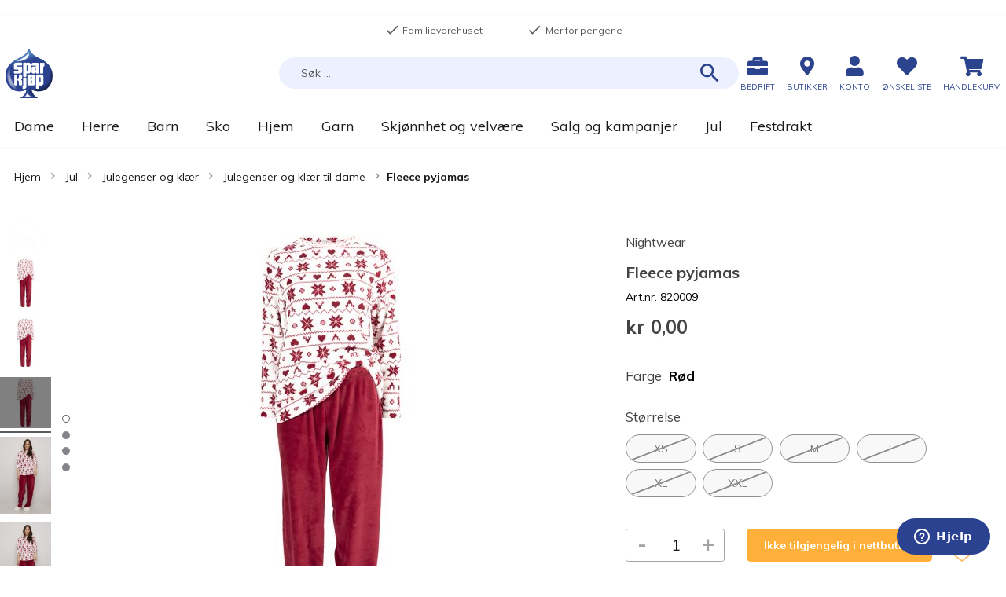

--- FILE ---
content_type: text/html; charset=UTF-8
request_url: https://www.sparkjop.no/fleece-pyjamas-820009?level_1=61712
body_size: 47575
content:
<!doctype html>
<html lang="nb">
    <head prefix="og: http://ogp.me/ns# fb: http://ogp.me/ns/fb# product: http://ogp.me/ns/product#">
        <script>
    var LOCALE = 'nb\u002DNO';
    var BASE_URL = 'https\u003A\u002F\u002Fwww.sparkjop.no\u002F';
    var require = {
        'baseUrl': 'https\u003A\u002F\u002Fcdn.sparkjop.no\u002Fstatic\u002Fversion28\u002Ffrontend\u002FSparkjop\u002FTheme\u002Fnb_NO'
    };</script><script>window.isBringAddressValidationEnabled = true;window.isBringAddressValidationRequired = true;</script>        <meta charset="utf-8"/>
<meta name="title" content="Nightwear Fleece pyjamas - Sparkjøp"/>
<meta name="description" content="Fleecepyjamas med fluffy overdel . Lang arm og rund hals. Ribbavslutning på arm, hals og bråt. Bukse i ensarget rød og hvit overdel med rødt julemønster."/>
<meta name="keywords" content="fleecepyjamas, fleecepysj, pysj dame, pyjamas dame, pysj fleece, pyjamas fleece, nattdrakt"/>
<meta name="robots" content="INDEX,FOLLOW"/>
<meta name="viewport" content="width=device-width, initial-scale=1, maximum-scale=1.0, user-scalable=no"/>
<title>Nightwear Fleece pyjamas - Sparkjøp</title>
<link  rel="stylesheet" type="text/css"  media="all" href="https://cdn.sparkjop.no/static/version28/frontend/Sparkjop/Theme/nb_NO/mage/calendar.min.css" />
<link  rel="stylesheet" type="text/css"  media="all" href="https://cdn.sparkjop.no/static/version28/frontend/Sparkjop/Theme/nb_NO/Trollweb_PolarCartUX/css/product-qty.min.css" />
<link  rel="stylesheet" type="text/css"  media="all" href="https://cdn.sparkjop.no/static/version28/frontend/Sparkjop/Theme/nb_NO/Trollweb_PolarCartUX/css/toastr.min.css" />
<link  rel="stylesheet" type="text/css"  media="all" href="https://cdn.sparkjop.no/static/version28/frontend/Sparkjop/Theme/nb_NO/css/styles.min.css" />
<link  rel="stylesheet" type="text/css"  media="all" href="https://cdn.sparkjop.no/static/version28/frontend/Sparkjop/Theme/nb_NO/css/pagebuilder.min.css" />
<link  rel="stylesheet" type="text/css"  media="all" href="https://cdn.sparkjop.no/static/version28/frontend/Sparkjop/Theme/nb_NO/jquery/uppy/dist/uppy-custom.min.css" />
<link  rel="stylesheet" type="text/css"  media="all" href="https://cdn.sparkjop.no/static/version28/frontend/Sparkjop/Theme/nb_NO/Trollweb_ProductLabels/css/labels.min.css" />
<link  rel="stylesheet" type="text/css"  media="all" href="https://cdn.sparkjop.no/static/version28/frontend/Sparkjop/Theme/nb_NO/Swissup_SlickCarousel/css/slick.min.css" />
<link  rel="stylesheet" type="text/css"  media="all" href="https://cdn.sparkjop.no/static/version28/frontend/Sparkjop/Theme/nb_NO/Swissup_SlickCarousel/css/slick-theme.min.css" />
<link  rel="stylesheet" type="text/css"  media="all" href="https://cdn.sparkjop.no/static/version28/frontend/Sparkjop/Theme/nb_NO/Swissup_SlickCarousel/css/slick-magento.min.css" />
<link  rel="stylesheet" type="text/css"  media="all" href="https://cdn.sparkjop.no/static/version28/frontend/Sparkjop/Theme/nb_NO/Visma_LazyLoader/css/lazy-loader.min.css" />
<link  rel="stylesheet" type="text/css"  media="all" href="https://cdn.sparkjop.no/static/version28/frontend/Sparkjop/Theme/nb_NO/Visma_StickyHeader/css/sticky-header.min.css" />
<link  rel="stylesheet" type="text/css"  media="all" href="https://cdn.sparkjop.no/static/version28/frontend/Sparkjop/Theme/nb_NO/Trollweb_AjaxCart/css/ajaxcart.min.css" />
<link  rel="stylesheet" type="text/css"  media="all" href="https://cdn.sparkjop.no/static/version28/frontend/Sparkjop/Theme/nb_NO/Trollweb_BetterBreadcrumbs/css/advanced-breadcrumbs.min.css" />
<link  rel="stylesheet" type="text/css"  media="all" href="https://cdn.sparkjop.no/static/version28/frontend/Sparkjop/Theme/nb_NO/Anowave_Ec/css/ec.min.css" />
<link  rel="stylesheet" type="text/css"  media="print" href="https://cdn.sparkjop.no/static/version28/frontend/Sparkjop/Theme/nb_NO/css/print.min.css" />
<link  rel="stylesheet" type="text/css"  rel="stylesheet" type="text/css" href="https://widget.postenlabs.no/assets/PostenWidget.css" />
<script  type="text/javascript"  src="https://cdn.sparkjop.no/static/version28/frontend/Sparkjop/Theme/nb_NO/requirejs/require.min.js"></script>
<script  type="text/javascript"  src="https://cdn.sparkjop.no/static/version28/frontend/Sparkjop/Theme/nb_NO/requirejs-min-resolver.min.js"></script>
<script  type="text/javascript"  src="https://cdn.sparkjop.no/static/version28/frontend/Sparkjop/Theme/nb_NO/mage/requirejs/mixins.min.js"></script>
<script  type="text/javascript"  src="https://cdn.sparkjop.no/static/version28/frontend/Sparkjop/Theme/nb_NO/requirejs-config.min.js"></script>
<script  type="text/javascript"  src="https://cdn.sparkjop.no/static/version28/frontend/Sparkjop/Theme/nb_NO/Sparkjop_AnowaveExtension/js/ec.min.js"></script>
<script  type="text/javascript"  src="https://cdn.sparkjop.no/static/version28/frontend/Sparkjop/Theme/nb_NO/js/custom-scripts.min.js"></script>
<script  type="text/javascript"  src="https://cdn.sparkjop.no/static/version28/frontend/Sparkjop/Theme/nb_NO/Smile_ElasticsuiteTracker/js/tracking.min.js"></script>
<script  type="text/javascript"  src="https://cdn.sparkjop.no/static/version28/frontend/Sparkjop/Theme/nb_NO/Sparkjop_Wishlist/js/action/enhanced-add-to-wishlist.min.js"></script>
<script  type="text/javascript"  src="https://cdn.sparkjop.no/static/version28/frontend/Sparkjop/Theme/nb_NO/Anowave_Ec4/js/ec4.min.js"></script>
<link  rel="stylesheet" type="text/css" href="https://fonts.googleapis.com/css?family=Muli:400,400i,700,700i" />
<link  rel="stylesheet" type="text/css" href="https://fonts.googleapis.com/css?family=Bitter:400,400i,700,700i" />
<link  rel="stylesheet" type="text/css" href="//use.fontawesome.com/releases/v5.2.0/css/all.css" />
<link  rel="icon" type="image/x-icon" href="https://cdn.sparkjop.no/media/favicon/stores/1/logo-sparkjop_1.png" />
<link  rel="shortcut icon" type="image/x-icon" href="https://cdn.sparkjop.no/media/favicon/stores/1/logo-sparkjop_1.png" />
<link  rel="canonical" href="https://www.sparkjop.no/fleece-pyjamas-820009" />
<script id="CookieConsent" src="https://policy.app.cookieinformation.com/uc.js"
    data-culture="NB" type="text/javascript" data-gcm-enabled=”false”></script>

<!-- Start of sparkjop Zendesk Widget script -->
<script id="ze-snippet" src="https://static.zdassets.com/ekr/snippet.js?key=79ce6929-9663-4312-ae29-e634d10a0cd7"> </script>
<!-- End of sparkjop Zendesk Widget script -->

<script type="text/javascript">
  zE('webWidget', 'setLocale', 'no');
</script>        <!-- NO Pixel ID is configured, please goto Admin -->
<script type="text&#x2F;javascript">    console.log('No Meta pixel is configured, please log in as a admin and then visit Stores -> Meta -> Setup -> Get Started');</script>    <script type="text/x-magento-init">
        {
            "*": {
                "Magento_PageCache/js/form-key-provider": {
                    "isPaginationCacheEnabled":
                        0                }
            }
        }
    </script>
<script data-ommit="true" nonce="ZDYyd2p3dDkxbTdndHAycGUxNTVkMGdrcHdsb294MDI="></script>

<script data-ommit="true" nonce="ZDYyd2p3dDkxbTdndHAycGUxNTVkMGdrcHdsb294MDI=">

	window.dataLayer = window.dataLayer || [];

		
	window.AEC = window.AEC || {};

		
	AEC.Const = 
	{
		TIMING_CATEGORY_ADD_TO_CART:		'Add To Cart Time',
		TIMING_CATEGORY_REMOVE_FROM_CART:	'Remove From Cart Time',
		TIMING_CATEGORY_PRODUCT_CLICK:		'Product Detail Click Time',
		TIMING_CATEGORY_CHECKOUT:			'Checkout Time',
		TIMING_CATEGORY_CHECKOUT_STEP:		'Checkout Step Time',
		TIMING_CATEGORY_PRODUCT_WISHLIST:	'Add to Wishlist Time',
		TIMING_CATEGORY_PRODUCT_COMPARE:	'Add to Compare Time'
	};

	AEC.Const.URL 					= 'https://www.sparkjop.no/';
	AEC.Const.VARIANT_DELIMITER 	= '-';
	AEC.Const.VARIANT_DELIMITER_ATT = ':';

		
	AEC.Const.CHECKOUT_STEP_SHIPPING 	= 1;
	AEC.Const.CHECKOUT_STEP_PAYMENT  	= 2;
	AEC.Const.CHECKOUT_STEP_ORDER  		= 3;

		
	AEC.Const.DIMENSION_SEARCH = 18;

	
	AEC.Const.COOKIE_DIRECTIVE 								= false;
	AEC.Const.COOKIE_DIRECTIVE_ENGINE 						= 0;
	AEC.Const.COOKIE_DIRECTIVE_SEGMENT_MODE 				= false;
	AEC.Const.COOKIE_DIRECTIVE_SEGMENT_MODE_EVENTS			= ["cookieConsentGranted"];	
	AEC.Const.COOKIE_DIRECTIVE_CONSENT_GRANTED_EVENT 		= "cookieConsentGranted";
	AEC.Const.COOKIE_DIRECTIVE_CONSENT_DECLINE_EVENT 		= "cookieConsentDeclined";
	

		
	AEC.Const.COOKIE_DIRECTIVE_CONSENT_GRANTED = AEC.CookieConsent.getConsent("cookieConsentGranted");


	
	AEC.Const.COOKIE_DIRECTIVE_OVERRIDE_DECLINE = false;
	
		
	AEC.Const.CATALOG_CATEGORY_ADD_TO_CART_REDIRECT_EVENT = "catalogCategoryAddToCartRedirect";

		
	AEC.Message = 
	{
		confirm: 			 false,
		confirmRemoveTitle:  "Er du sikker?",
		confirmRemove: 		 "Vil du fjerne denne varen fra handlekurven?"
	};
			
	AEC.storeName 			= "Sparkj\u00f8p";
	AEC.currencyCode	 	= "NOK";
	AEC.useDefaultValues 	= false;
	AEC.facebook 			= false;
	AEC.facebookInitParams 	= [];

		
	AEC.SUPER = [{"id":"1491","label":"Variant","code":"level_1","options":[{"value_index":"61712","label":"0","product_super_attribute_id":"55160","default_label":"0","store_label":"0","use_default_value":true}]},{"id":"1493","label":"St\u00f8rrelse","code":"level_2","options":[{"value_index":"61724","label":"1","product_super_attribute_id":"55159","default_label":"1","store_label":"1","use_default_value":true},{"value_index":"65805","label":"2","product_super_attribute_id":"55159","default_label":"2","store_label":"2","use_default_value":true},{"value_index":"65806","label":"3","product_super_attribute_id":"55159","default_label":"3","store_label":"3","use_default_value":true},{"value_index":"65807","label":"4","product_super_attribute_id":"55159","default_label":"4","store_label":"4","use_default_value":true},{"value_index":"65461","label":"5","product_super_attribute_id":"55159","default_label":"5","store_label":"5","use_default_value":true},{"value_index":"65462","label":"6","product_super_attribute_id":"55159","default_label":"6","store_label":"6","use_default_value":true}]}];

		
	AEC.CONFIGURABLE_SIMPLES = {"160927":{"id":"820009_r\u00f8d_s","parent":"820009","name":"Fleece pyjamas - R\u00f8d","parent_name":"Fleece pyjamas","price":"299.900000","price_tier":[],"configurations":[{"value":"1491","label":"0","title":"Variant","variant":"Variant:0"},{"value":"1493","label":"2","title":"St\u00f8rrelse","variant":"St\u00f8rrelse:2"}],"variant":"R\u00f8d","dimension11":"S"},"160928":{"id":"820009_r\u00f8d_m","parent":"820009","name":"Fleece pyjamas - R\u00f8d","parent_name":"Fleece pyjamas","price":"299.900000","price_tier":[],"configurations":[{"value":"1491","label":"0","title":"Variant","variant":"Variant:0"},{"value":"1493","label":"3","title":"St\u00f8rrelse","variant":"St\u00f8rrelse:3"}],"variant":"R\u00f8d","dimension11":"M"},"160929":{"id":"820009_r\u00f8d_l","parent":"820009","name":"Fleece pyjamas - R\u00f8d","parent_name":"Fleece pyjamas","price":"299.900000","price_tier":[],"configurations":[{"value":"1491","label":"0","title":"Variant","variant":"Variant:0"},{"value":"1493","label":"4","title":"St\u00f8rrelse","variant":"St\u00f8rrelse:4"}],"variant":"R\u00f8d","dimension11":"L"},"160930":{"id":"820009_r\u00f8d_xl","parent":"820009","name":"Fleece pyjamas - R\u00f8d","parent_name":"Fleece pyjamas","price":"299.900000","price_tier":[],"configurations":[{"value":"1491","label":"0","title":"Variant","variant":"Variant:0"},{"value":"1493","label":"5","title":"St\u00f8rrelse","variant":"St\u00f8rrelse:5"}],"variant":"R\u00f8d","dimension11":"XL"},"160931":{"id":"820009_r\u00f8d_xxl","parent":"820009","name":"Fleece pyjamas - R\u00f8d","parent_name":"Fleece pyjamas","price":"299.900000","price_tier":[],"configurations":[{"value":"1491","label":"0","title":"Variant","variant":"Variant:0"},{"value":"1493","label":"6","title":"St\u00f8rrelse","variant":"St\u00f8rrelse:6"}],"variant":"R\u00f8d","dimension11":"XXL"},"160932":{"id":"820009_r\u00f8d_xs","parent":"820009","name":"Fleece pyjamas - R\u00f8d","parent_name":"Fleece pyjamas","price":"299.900000","price_tier":[],"configurations":[{"value":"1491","label":"0","title":"Variant","variant":"Variant:0"},{"value":"1493","label":"1","title":"St\u00f8rrelse","variant":"St\u00f8rrelse:1"}],"variant":"R\u00f8d","dimension11":"XS"}};

	
	AEC.BUNDLE = {"bundles":[],"options":[]};

	
	AEC.localStorage = true;

		
	AEC.summary = false;

	
	AEC.reset = false;

	
	AEC.tax = 1;

	
	AEC.simples = false;
	
</script>
<script data-ommit="true" nonce="ZDYyd2p3dDkxbTdndHAycGUxNTVkMGdrcHdsb294MDI=">

    (summary => 
    {
    	if (summary)
    	{
        	let getSummary = (event) => 
        	{
            	AEC.Request.post("https:\/\/www.sparkjop.no\/datalayer\/index\/cart\/",{ event:event }, (response) => 
            	{
                	dataLayer.push(response);
               	});
            };

            ['ec.cookie.remove.item.data','ec.cookie.update.item.data','ec.cookie.add.data'].forEach(event => 
            {
            	AEC.EventDispatcher.on(event, (event => 
            	{
                	return () => 
                	{
                    	setTimeout(() => { getSummary(event); }, 2000);
                    };
                })(event));
            });
    	}
    })(AEC.summary);
	
</script><script data-ommit="true" nonce="ZDYyd2p3dDkxbTdndHAycGUxNTVkMGdrcHdsb294MDI=">

    if ('undefined' !== typeof AEC && AEC.GA4)
    {
    	AEC.GA4.enabled = true;

    	    	
    	AEC.GA4.conversion_event = "purchase";

    	    	
    	AEC.GA4.currency = "NOK";

    	    	
    	AEC.GA4.quote = [];
    }
    
</script><script data-ommit="true" nonce="ZDYyd2p3dDkxbTdndHAycGUxNTVkMGdrcHdsb294MDI=">

		
	window.dataLayer = window.dataLayer || [];

	
	
		
	var dataLayerTransport = (function()
	{
		var data = [];
		
		return {
			data:[],
			push: function(data)
			{
				this.data.push(data);
				
				return this;
			},
			serialize: function()
			{
				return this.data;
			}
		}	
	})();
	
</script><script data-ommit="true" nonce="ZDYyd2p3dDkxbTdndHAycGUxNTVkMGdrcHdsb294MDI=">

	/* Dynamic remarketing */
	window.google_tag_params = window.google_tag_params || {};

	/* Default pagetype */
	window.google_tag_params.ecomm_pagetype = "product";

	/* Grouped products collection */
	window.G = [];

	/**
	 * Global revenue 
	 */
	window.revenue = 0;

	/**
	 * DoubleClick
	 */
	window.DoubleClick = 
	{
		DoubleClickRevenue:	 	0,
		DoubleClickTransaction: 0,
		DoubleClickQuantity: 	0
	};
	
	
	AEC.Cookie.visitor({"pageType":"product","websiteCountry":"NO","websiteLanguage":"nb_NO","visitorLoginState":"Logged out","visitorLifetimeValue":0,"visitorExistingCustomer":"Nei","clientStatus":"Not client","visitorType":"NOT LOGGED IN","currentStore":"Sparkj\u00f8p"}).push(dataLayer, false);
	
</script>

	<script data-ommit="true" nonce="ZDYyd2p3dDkxbTdndHAycGUxNTVkMGdrcHdsb294MDI=">

		
		
			(params => 
			{
				window.google_tag_params.ecomm_pagetype 	= params.ecomm_pagetype;
	    		window.google_tag_params.ecomm_category 	= params.ecomm_category;

	    		window.google_tag_params.ecomm_prodid		= (pid => 
				{
					if(window.location.hash)
					{
						let hash = window.location.hash.substring(1);

						Object.entries(AEC.CONFIGURABLE_SIMPLES).forEach(([key, configurable]) => 
						{
							Object.entries(configurable.configurations).forEach(([key, value]) => 
							{
								let compare = [value.value,value.label].join('=');

								if (-1 !== hash.indexOf(compare))
								{
									pid = configurable.id;
								}
							});
						});	
					}

					return pid;
					
				})(params.ecomm_prodid);

	    		window.google_tag_params.ecomm_totalvalue 	= params.ecomm_totalvalue;

			})({"ecomm_pagetype":"product","ecomm_category":"Jul\/Julegenser og kl\u00e6r\/Julegenser og kl\u00e6r til dame","ecomm_prodid":"820009","ecomm_totalvalue":0});

    		window.google_tag_params.returnCustomer 	=  false;

    	
				
		
		(payload => 
		{
			AEC.CookieConsent.queue(() => 
			{
				AEC.Cookie.detail(payload).push(dataLayer);
				
			}).process();

						
			dataLayerTransport.push(payload);

            
            document.addEventListener("DOMContentLoaded", () => 
            {
            	let items = (function()
            	{
            		var items = [], trace = {};
            
            		document.querySelectorAll('[data-event=select_item]').forEach(element => 
            		{
            			let entity = 
            			{
            					
            				item_id: 		element.dataset.id,
            				item_name: 		element.dataset.name,
            				item_list_name: element.dataset.list,
            				item_list_id:	element.dataset.list,
            				item_brand: 	element.dataset.brand,
            				category:		element.dataset.category,
            				price: 			parseFloat(element.dataset.price),
            				index: 			parseFloat(element.dataset.position),
            				currency:		AEC.GA4.currency,
            				quantity: 		1,
            				remarketingFacebookId: element.dataset.remarketingFacebookId,
            				remarketingAdwordsId:  element.dataset.remarketingAdwordsId,
            				google_business_vertical: 'retail',
            				dimension10: element.dataset['dimension10']
            			};

            			Object.assign(entity, entity, AEC.GA4.augmentCategories(entity));
            
                    	var attributes = element.dataset.attributes;
            
                    	if (attributes)
            	        {
                	        Object.entries(JSON.parse(attributes)).forEach(([key, value]) => 
                	        {
                    	        entity[key] = value;
                	        });
                	    }

                	    if (!trace.hasOwnProperty(entity.item_id))
                	    {
                    	    trace[entity.item_id] = true;
                    	    
            				items.push(entity);
                	    }
                	});
            
            		return items;
            	})();

            	if (items.length)
            	{
            		let data = {"currency":"NOK","ecommerce":{"item_list_id":"Mixed Products","item_list_name":"Mixed Products"},"event":"view_item_list"};

            	    data.ecommerce['items'] = items;

            	    AEC.CookieConsent.queue(() => 
        			{
            			AEC.Cookie.impressions(data).push(dataLayer);
            			
        			}).process();
            	}
            });
            
		})({"ecommerce":{"currency":"NOK","value":0,"items":[{"item_id":"820009","item_name":"Fleece pyjamas","price":0,"item_brand":"Nightwear","item_reviews_count":0,"item_rating_summary":0,"google_business_vertical":"retail","dimension10":"Utsolgt","quantity":1,"index":0,"item_category":"Jul","item_category2":"Julegenser og kl\u00e6r","item_category3":"Julegenser og kl\u00e6r til dame"}]},"event":"view_item","currentStore":"Sparkj\u00f8p"});
		

				
		window.G = [];

		
			if (window.G)
			{
				window.G.forEach(entity => 
				{
					AEC.CookieConsent.queue(() => 
					{
						let g = {"currency":"NOK","ecommerce":{"item_list_id":"Grouped products","item_list_name":"Grouped products"},"event":"view_item","value":0};

						g.value = entity.price;
						
						g.ecommerce['items'] = [ entity ];

						AEC.Cookie.detail(g).push(dataLayer);
						
					}).process();
				});
			}

		
			</script>

<script nonce="ZDYyd2p3dDkxbTdndHAycGUxNTVkMGdrcHdsb294MDI=">(function(w,d,s,l,i){w[l]=w[l]||[];w[l].push({'gtm.start':
new Date().getTime(),event:'gtm.js'});var f=d.getElementsByTagName(s)[0],
j=d.createElement(s),dl=l!='dataLayer'?'&l='+l:'';j.async=true;j.nonce='ZDYyd2p3dDkxbTdndHAycGUxNTVkMGdrcHdsb294MDI=';j.src=
'https://www.googletagmanager.com/gtm.js?id='+i+dl;f.parentNode.insertBefore(j,f);
})(window,document,'script','dataLayer','GTM-TK96GFW');</script>
<!-- End Google Tag Manager -->

<script data-ommit="true" nonce="ZDYyd2p3dDkxbTdndHAycGUxNTVkMGdrcHdsb294MDI=">

    	
</script>
<script data-ommit="true" nonce="ZDYyd2p3dDkxbTdndHAycGUxNTVkMGdrcHdsb294MDI=">AEC.Bind.apply({"performance":false})</script>

	<meta name="be:magento" content="1.1.5">
<!-- be_ixf, sdk, gho-->
<meta name="be:sdk" content="php_sdk_1.5.12" />
<meta name="be:timer" content="93ms" />
<meta name="be:orig_url" content="https%3A%2F%2Fwww.sparkjop.no%2Ffleece-pyjamas-820009%3Flevel_1%3D61712" />
<meta name="be:norm_url" content="https%3A%2F%2Fwww.sparkjop.no%2Ffleece-pyjamas-820009" />
<meta name="be:capsule_url" content="https%3A%2F%2Fixfd1-api.bc0a.com%2Fapi%2Fixf%2F1.0.0%2Fget_capsule%2Ff00000000277414%2F0449651422" />
<meta name="be:api_dt" content="Zy_2025;Zm_10;Zd_19;Zh_01;Zmh_36;p_epoch:1760837785445" />
<meta name="be:mod_dt" content="Zy_2025;Zm_10;Zd_19;Zh_01;Zmh_36;p_epoch:1760837785445" />
<meta name="be:diag" content="bJRqnUlzr3PEkM7HXLwdR05bNhUsEyyK5VBs38Ciwi6eEd8QKNNiBU0MeL4qU7XPP313dzGyN1e1CJEsvcRK+u82mXhYbge2JrDF0/hPA+HCwSMfrkN4qZ6lk2sYO3RojzJzt/cc926xmW45GYvUHnsr7l69mo6svfLc/GyUVxFAtb0Y9z+4oOmKB+QTVN4u5+RA+a2h4Ns5qcijHoqvAEwZ8hAAmkYFivAybFnpGh2ssAdGpfsM5gIuYASN94XQYg/jBPNVpuO4wtEs4GUP/xtUY7y2xlirFPVtFEPaTdvdasBdTIue+LC3vDF0ofzvYego128EzBsrtABXGUfB7IpUWp/nXpS8Lm5Z+6KHvVz9BpHuAvhT14ikoHCZdPWnbi8Vsw7fUkyJqtYRFWREKV8Vz+uwCEF7NtKwC/N0hSk5OIcqyep+Js+ednlGcyb7k5KFA8SQ9U4qqqNoqNcaqYmwDeRHEKDiAolPbxKVn03jK5J+wCArLwV6LNr/A3x8zFfI5lBub6t04b0qp00cXhGwRPM5qY6TqzU6PvE/yTPfjv2XsDbl0saU7NHlFW3yv2ioMo1BjPqfUtFbDVqT86hK5uWOfi/y54KBq1yDyJlsxXuQbrTq2A9037Ljxny+etT5gsYWecfzL/OCG2AlOM0MYsmxHgkmHFZLjNZvUQDGcqPbkUw7/m3+yH2WXilSieQ2lZBtzwx1BH/lgcw7AUuu7gaa+1guc0COk0B2Ea1fpF4r/+v2vU4yvalLcsV4Y3r8wOX9ZgC3MQaD0BQouWAy7AXU2WCP1hyI3V/wKqWfd9QByOFsKe31vlxf49Jq/IGdyufhRdAm4VCII7UJ6JoUzNCXzrkaeNkkdyKaTjlRp4uFZ00hZxxaDePnPXJ4BxVMc6jYdWx0z4rYGoBgEo9p0XGt2dH5CpAcF5Njw0XW88hnJfnt70VjurPALb4C7xfb50vGGAh9O/j1ag9WXKoQTQMXz9Du2/oxLTjto0w/ukjJzzFsbVd60i1dL6QenDgv2ScTDk6s2Q8GO1+3o1sMLilD3rmCGv0jAuThWe9ZRYM1zFFK6OwTJ3ZDxxy/akwqeJB1XJLsIqRjXu4NGxaTQ2OHbLVbt2Ofk1QMFaQSflHP6ZFko5ZDZu9HPfHoAv7/lh5hWXffpjMP5hydq4zPfZv//t/IVy/ZPkfM2LD0xOaJxyawhnMzYWCqXj4eQ/cpqP76bZVtRk5s6k175+esaqJG1VnT8XLzGG66coAKQRQShEosOhoBKfrsN5oa/XPkeVDVlHAnbcU108C3c0Ztq0yZJrdFGQl8UgFogQTWp36dIOqTJa6j2yTTMu43vCCbKbpNaRU80/y2Lq5Km0t4vfgX4ITitHV6QZ5/NL4MPbh5FK65yjY75x/TUlBlKzHSoOYDpzkzBdgmVgSl0Fkn6uJbIz30WiuHMnQYSoEwDKUnt/gA5mPzRMAd20L5Aa6Q4Of0KkdQtRk34geB8FZPg/0IGRv2Lheg6ZTt2YAR22Yl0J7a5/dxV0RO1TXJ0jgI61DviKo4LRKQWDmQS3/E1salpHnX72h6cuptdoTvqecxWInOdoPGlSasALt0NVFWEX6pZdAB9ez4edur4snT4JsicB/Ldnz5+mvK1o5ifOK2q/G/Q90e8+X+7Oik9mAuT6lqeeokJeL6yW08HcuPHlR+CM8D84buMDCLFR/PvZlGGh1anjkeqWX1EByHqhK7GGw1sd0/AwXIZkleaDnZwrWl5V/[base64]/J2XTeB0PzGvVW1H+aFPoekhZ3pG+rm+CaKi52aJHEs5fOebO2auhA3yn4RlAurl7Eu0PhlTUvYxHiQVGwsBGliXoj/r1Di1RcuChY+CI+mUM6JEO0BvBZcrtlIWM0A735bjboW4NuVk6XnIFvpHnADtJWdyxXbGoDZbTnPcDMBE8Ic86Zojz2TRvKSlU8RYf/jY2QDQaD8bYLe6+tf7Jyxj5sxSMrY8mPlpTwT3z7tPksCDuLZdF9tB0YWQ4SHlJ4o2E6iIKWaCYLT8aCKQy9gBQCHbaYpu0xZ/wfbKj5fdwy09oudeeZEVDtfXNDwdOxgCUVy5P6koFiLhVVtD2kWdznZlbxK4TXYa1Ervio2jIrWMQwLvBu8JJihrgviYVtwxvNiXQQgCmd/VOkOllDwPH9y/BUjElx1wQwr3mu7YfIHnbc2tNp3fyKIQRiwvDAb6vDykGN1jgC8IhNvzemREHfDwbu1pxcIPsF0IU65WeZNaiVELtZrtJZXeoR5732MIsJluLxxYSHNpjuHkQBvCYbcDyniGkVKoO56rxmhfo5lFzyZ+bTOY4kGkhX3KnHPm5/2IY0X6SJU2q7CoGE2boEKJZZyD7Pq3HRt3mI19T4xrIEkEY1r9QoAVcogGalP4KNDZ6PERVOxN3x94KkKueGwSjJ2yVCxey5Jg23LGmOyKq+Ixsfz6g42OJ7RKHwA1H8dp1hH5hpjwASwuylqOSWSHDKm4=" />
<meta name="be:messages" content="true" />
<style>
  .be-ix-link-block .be-related-link-container {
    width: 100%;
    text-align: center;
  }
  .be-ix-link-block .be-related-link-container .be-label {
    color: #000000;
    font-size: 20px;
    line-height: 24px;
  }
  .be-ix-link-block .be-related-link-container .be-list {
    display: inline-block;
    list-style: none;
    margin: 0;
    padding: 0;
  }
  .be-ix-link-block .be-related-link-container .be-list .be-list-item {
    display: inline-block;
    margin-right: 20px;
  }
  .be-ix-link-block .be-related-link-container .be-list .be-list-item .be-related-link {
    color: #000000;
    font-size: 14px;
    line-height: 1.2;
    position: relative;
    text-decoration: none;
    left: 0;
  }
  .be-ix-link-block .be-related-link-container .be-list .be-list-item .be-related-link:hover {
    text-decoration: underline;
  }
  .be-ix-link-block .be-related-link-container .be-list .be-list-item:last-child {
    margin-right: 0;
  }

  @media (max-width: 767px) {
    .be-ix-link-block .be-related-link-container .be-label {
      width: 100%;
      text-align: center;    
    }
    .be-ix-link-block .be-related-link-container .be-list {
      display: block;
      width: 100%;
    }
    .be-ix-link-block .be-related-link-container .be-list .be-list-item {
      padding: 0;
      display: block;
      margin-right: 0;
      text-align: center;
      margin-bottom: 10px;
    }
  }
  @media (min-width: 768px) {
    .be-ix-link-block .be-related-link-container {
      display: flex;
      justify-content: center;
      align-items: baseline;
    }
    .be-ix-link-block .be-related-link-container .be-label {
      display: inline-block;
      margin-right: 30px;
      flex-grow: 0;
      flex-shrink: 0;
    }
  }
</style>
<script type="text&#x2F;javascript" src="https&#x3A;&#x2F;&#x2F;chimpstatic.com&#x2F;mcjs-connected&#x2F;js&#x2F;users&#x2F;78092acd10b5f4d2d112549a8&#x2F;b13e13e625be5704ce0331351.js" defer="defer">
</script>
<meta property="og:type" content="product" />
<meta property="og:title"
      content="Fleece&#x20;pyjamas" />
<meta property="og:image"
      content="https://cdn.sparkjop.no/media/catalog/product/cache/f429aa8b20846546d08776d3c4292f50/8/2/820009_r_d_s_820009-b.jpg" />
<meta property="og:description"
      content="Fleecepyjamas&#x20;med&#x20;fluffy&#x20;overdel&#x20;.&#x20;Lang&#x20;arm&#x20;og&#x20;rund&#x20;hals.&#x20;Ribbavslutning&#x20;p&#xE5;&#x20;arm,&#x20;hals&#x20;og&#x20;br&#xE5;t.&#x20;Bukse&#x20;i&#x20;ensarget&#x20;r&#xF8;d&#x20;og&#x20;hvit&#x20;overdel&#x20;med&#x20;r&#xF8;dt&#x20;julem&#xF8;nster." />
<meta property="og:url" content="https://www.sparkjop.no/fleece-pyjamas-820009" />
    <meta property="product:price:amount" content="0"/>
    <meta property="product:price:currency"
      content="NOK"/>

<!-- Magic Zoom Plus Magento 2 module version v1.7.4 [v1.6.92:v5.3.7] -->
<script type="text/javascript">window["mgctlbx$Pltm"] = "Magento 2";</script>
<link type="text/css" href="https://cdn.sparkjop.no/static/version28/frontend/Sparkjop/Theme/nb_NO/MagicToolbox_MagicZoomPlus/css/magiczoomplus.min.css" rel="stylesheet" media="screen" />
<link type="text/css" href="https://cdn.sparkjop.no/static/version28/frontend/Sparkjop/Theme/nb_NO/MagicToolbox_MagicZoomPlus/css/magiczoomplus.module.min.css" rel="stylesheet" media="screen" />
<script type="text/javascript" src="https://cdn.sparkjop.no/static/version28/frontend/Sparkjop/Theme/nb_NO/MagicToolbox_MagicZoomPlus/js/magiczoomplus.min.js"></script>
<script type="text/javascript" src="https://cdn.sparkjop.no/static/version28/frontend/Sparkjop/Theme/nb_NO/MagicToolbox_MagicZoomPlus/js/magictoolbox.utils.min.js"></script>
<script type="text/javascript">
	var mzOptions = {
		'zoomWidth':'auto',
		'zoomHeight':'auto',
		'zoomPosition':'right',
		'zoomDistance':15,
		'selectorTrigger':'click',
		'transitionEffect':true,
		'lazyZoom':false,
		'rightClick':true,
		'cssClass':'',
		'zoomMode':'zoom',
		'zoomOn':'hover',
		'upscale':true,
		'smoothing':true,
		'variableZoom':false,
		'zoomCaption':'off',
		'expand':'window',
		'expandZoomMode':'zoom',
		'expandZoomOn':'click',
		'expandCaption':true,
		'closeOnClickOutside':true,
		'hint':'once',
		'textHoverZoomHint':'Hover to zoom',
		'textClickZoomHint':'Click to zoom',
		'textExpandHint':'Click to expand',
		'textBtnClose':'Handle mer',
		'textBtnNext':'Neste',
		'textBtnPrev':'Forrige'
	}
</script>
<script type="text/javascript">
	var mzMobileOptions = {
		'zoomMode':'off',
		'textHoverZoomHint':'Touch to zoom',
		'textClickZoomHint':'Double tap to zoom',
		'textExpandHint':'Tap to expand'
	}
</script>


<!-- Magic Scroll Magento 2 module version v1.7.8 [v1.6.93:v2.0.55] -->
<script type="text/javascript">window["mgctlbx$Pltm"] = "Magento 2";</script>
<link type="text/css" href="https://cdn.sparkjop.no/static/version28/frontend/Sparkjop/Theme/nb_NO/MagicToolbox_MagicZoomPlus/css/magicscroll.min.css" rel="stylesheet" media="screen" />
<script type="text/javascript" src="https://cdn.sparkjop.no/static/version28/frontend/Sparkjop/Theme/nb_NO/MagicToolbox_MagicZoomPlus/js/magicscroll.min.js"></script>
<script type="text/javascript">
	MagicScrollOptions = {
		'width':'auto',
		'height':'auto',
		'orientation':'horizontal',
		'mode':'scroll',
		'items':'3',
		'speed':600,
		'autoplay':0,
		'loop':'infinite',
		'step':'auto',
		'arrows':'inside',
		'pagination':false,
		'easing':'cubic-bezier(.8, 0, .5, 1)',
		'scrollOnWheel':'auto',
		'lazy-load':false
	}
</script>
    <script type="text/javascript">
        (function () {
            window.allowHighlightActiveSelectorOnUpdate = true;
            window.mzOptions || (window.mzOptions = {});
            window.mzOptions['onUpdate'] = function(id, oldA, newA) {
                if (allowHighlightActiveSelectorOnUpdate && id.match(/^MagicZoomPlusImage-product-\d+$/)) {
                    //NOTE: to highlight selectors when swipe or switch in expand view
                    var aTags = document.querySelectorAll('.MagicToolboxSelectorsContainer a');
                    for (var i = 0; i < aTags.length; i++) {
                        if (aTags[i].getElementsByTagName('img').length) {
                            $mjs(aTags[i]).jRemoveClass('active-selector');

                        }
                    }
                    $mjs(newA).jAddClass('active-selector');
                    jQuery(document).trigger('mz:onUpdate');
                }
                allowHighlightActiveSelectorOnUpdate = true;
            }
        }());
    </script>
    <style>
	.ec-gtm-cookie-directive > div { background: #ffffff; color: #000000; -webkit-border-radius: 8px; -moz-border-radius: 8px; -ms-border-radius: 8px; -o-border-radius: 8px; border-radius: 8px;  }
    .ec-gtm-cookie-directive > div > div > div { padding-left: 0px; }
	.ec-gtm-cookie-directive > div > div > div a.action.accept,
    .ec-gtm-cookie-directive > div > div > div a.action.accept-all { color: #8bc53f; }
	.ec-gtm-cookie-directive > div > div > div a.action.refuse,
    .ec-gtm-cookie-directive > div > div > div a.action.customize { color: #000000; }
	.ec-gtm-cookie-directive > div > div > div .ec-gtm-cookie-directive-note-toggle { color: #8bc53f; }
    .ec-gtm-cookie-directive-segments { background: #ffffff; }
    .ec-gtm-cookie-directive-segments > div input[type="checkbox"] + label:before { border:1px solid #000000; }  
    .ec-gtm-cookie-directive .consent-logo { width: 0px; }
    
</style>    </head>
    <body data-container="body"
          data-mage-init='{"loaderAjax": {}, "loader": { "icon": "https://cdn.sparkjop.no/static/version28/frontend/Sparkjop/Theme/nb_NO/images/loader-2.gif"}}'
        id="html-body" itemtype="http://schema.org/Product" itemscope="itemscope" class="polarcore page-product-configurable catalog-product-view product-fleece-pyjamas-820009 page-layout-1column">
        <script type="text/x-magento-init">
    {
        "*": {
            "Visma_PostcodeLookup/js/city-autofill": {}
        }
    }
</script>

<script id="PolyfillIntersectionObserver" data-footer-js-skip="true">
    /**
     * PolyFill InterSectionObserver
     * Copyright 2016 Google Inc. All Rights Reserved.
     * Licensed under the W3C SOFTWARE AND DOCUMENT NOTICE AND LICENSE.
     *  https://www.w3.org/Consortium/Legal/2015/copyright-software-and-document
     **/
    !function(f,_){"use strict";if("IntersectionObserver"in f&&"IntersectionObserverEntry"in f&&"intersectionRatio"in f.IntersectionObserverEntry.prototype)"isIntersecting"in f.IntersectionObserverEntry.prototype||Object.defineProperty(f.IntersectionObserverEntry.prototype,"isIntersecting",{get:function(){return 0<this.intersectionRatio}});else{var e=[];t.prototype.THROTTLE_TIMEOUT=100,t.prototype.POLL_INTERVAL=null,t.prototype.USE_MUTATION_OBSERVER=!0,t.prototype.observe=function(e){if(!this._observationTargets.some(function(t){return t.element==e})){if(!e||1!=e.nodeType)throw new Error("target must be an Element");this._registerInstance(),this._observationTargets.push({element:e,entry:null}),this._monitorIntersections(),this._checkForIntersections()}},t.prototype.unobserve=function(e){this._observationTargets=this._observationTargets.filter(function(t){return t.element!=e}),this._observationTargets.length||(this._unmonitorIntersections(),this._unregisterInstance())},t.prototype.disconnect=function(){this._observationTargets=[],this._unmonitorIntersections(),this._unregisterInstance()},t.prototype.takeRecords=function(){var t=this._queuedEntries.slice();return this._queuedEntries=[],t},t.prototype._initThresholds=function(t){var e=t||[0];return Array.isArray(e)||(e=[e]),e.sort().filter(function(t,e,n){if("number"!=typeof t||isNaN(t)||t<0||1<t)throw new Error("threshold must be a number between 0 and 1 inclusively");return t!==n[e-1]})},t.prototype._parseRootMargin=function(t){var e=(t||"0px").split(/\s+/).map(function(t){var e=/^(-?\d*\.?\d+)(px|%)$/.exec(t);if(!e)throw new Error("rootMargin must be specified in pixels or percent");return{value:parseFloat(e[1]),unit:e[2]}});return e[1]=e[1]||e[0],e[2]=e[2]||e[0],e[3]=e[3]||e[1],e},t.prototype._monitorIntersections=function(){this._monitoringIntersections||(this._monitoringIntersections=!0,this.POLL_INTERVAL?this._monitoringInterval=setInterval(this._checkForIntersections,this.POLL_INTERVAL):(n(f,"resize",this._checkForIntersections,!0),n(_,"scroll",this._checkForIntersections,!0),this.USE_MUTATION_OBSERVER&&"MutationObserver"in f&&(this._domObserver=new MutationObserver(this._checkForIntersections),this._domObserver.observe(_,{attributes:!0,childList:!0,characterData:!0,subtree:!0}))))},t.prototype._unmonitorIntersections=function(){this._monitoringIntersections&&(this._monitoringIntersections=!1,clearInterval(this._monitoringInterval),this._monitoringInterval=null,o(f,"resize",this._checkForIntersections,!0),o(_,"scroll",this._checkForIntersections,!0),this._domObserver&&(this._domObserver.disconnect(),this._domObserver=null))},t.prototype._checkForIntersections=function(){var h=this._rootIsInDom(),c=h?this._getRootRect():{top:0,bottom:0,left:0,right:0,width:0,height:0};this._observationTargets.forEach(function(t){var e=t.element,n=m(e),o=this._rootContainsTarget(e),i=t.entry,r=h&&o&&this._computeTargetAndRootIntersection(e,c),s=t.entry=new a({time:f.performance&&performance.now&&performance.now(),target:e,boundingClientRect:n,rootBounds:c,intersectionRect:r});i?h&&o?this._hasCrossedThreshold(i,s)&&this._queuedEntries.push(s):i&&i.isIntersecting&&this._queuedEntries.push(s):this._queuedEntries.push(s)},this),this._queuedEntries.length&&this._callback(this.takeRecords(),this)},t.prototype._computeTargetAndRootIntersection=function(t,e){if("none"!=f.getComputedStyle(t).display){for(var n,o,i,r,s,h,c,a,u=m(t),l=v(t),p=!1;!p;){var d=null,g=1==l.nodeType?f.getComputedStyle(l):{};if("none"==g.display)return;if(l==this.root||l==_?(p=!0,d=e):l!=_.body&&l!=_.documentElement&&"visible"!=g.overflow&&(d=m(l)),d&&(n=d,o=u,void 0,i=Math.max(n.top,o.top),r=Math.min(n.bottom,o.bottom),s=Math.max(n.left,o.left),h=Math.min(n.right,o.right),a=r-i,!(u=0<=(c=h-s)&&0<=a&&{top:i,bottom:r,left:s,right:h,width:c,height:a})))break;l=v(l)}return u}},t.prototype._getRootRect=function(){var t;if(this.root)t=m(this.root);else{var e=_.documentElement,n=_.body;t={top:0,left:0,right:e.clientWidth||n.clientWidth,width:e.clientWidth||n.clientWidth,bottom:e.clientHeight||n.clientHeight,height:e.clientHeight||n.clientHeight}}return this._expandRectByRootMargin(t)},t.prototype._expandRectByRootMargin=function(n){var t=this._rootMarginValues.map(function(t,e){return"px"==t.unit?t.value:t.value*(e%2?n.width:n.height)/100}),e={top:n.top-t[0],right:n.right+t[1],bottom:n.bottom+t[2],left:n.left-t[3]};return e.width=e.right-e.left,e.height=e.bottom-e.top,e},t.prototype._hasCrossedThreshold=function(t,e){var n=t&&t.isIntersecting?t.intersectionRatio||0:-1,o=e.isIntersecting?e.intersectionRatio||0:-1;if(n!==o)for(var i=0;i<this.thresholds.length;i++){var r=this.thresholds[i];if(r==n||r==o||r<n!=r<o)return!0}},t.prototype._rootIsInDom=function(){return!this.root||i(_,this.root)},t.prototype._rootContainsTarget=function(t){return i(this.root||_,t)},t.prototype._registerInstance=function(){e.indexOf(this)<0&&e.push(this)},t.prototype._unregisterInstance=function(){var t=e.indexOf(this);-1!=t&&e.splice(t,1)},f.IntersectionObserver=t,f.IntersectionObserverEntry=a}function a(t){this.time=t.time,this.target=t.target,this.rootBounds=t.rootBounds,this.boundingClientRect=t.boundingClientRect,this.intersectionRect=t.intersectionRect||{top:0,bottom:0,left:0,right:0,width:0,height:0},this.isIntersecting=!!t.intersectionRect;var e=this.boundingClientRect,n=e.width*e.height,o=this.intersectionRect,i=o.width*o.height;this.intersectionRatio=n?Number((i/n).toFixed(4)):this.isIntersecting?1:0}function t(t,e){var n,o,i,r=e||{};if("function"!=typeof t)throw new Error("callback must be a function");if(r.root&&1!=r.root.nodeType)throw new Error("root must be an Element");this._checkForIntersections=(n=this._checkForIntersections.bind(this),o=this.THROTTLE_TIMEOUT,i=null,function(){i||(i=setTimeout(function(){n(),i=null},o))}),this._callback=t,this._observationTargets=[],this._queuedEntries=[],this._rootMarginValues=this._parseRootMargin(r.rootMargin),this.thresholds=this._initThresholds(r.threshold),this.root=r.root||null,this.rootMargin=this._rootMarginValues.map(function(t){return t.value+t.unit}).join(" ")}function n(t,e,n,o){"function"==typeof t.addEventListener?t.addEventListener(e,n,o||!1):"function"==typeof t.attachEvent&&t.attachEvent("on"+e,n)}function o(t,e,n,o){"function"==typeof t.removeEventListener?t.removeEventListener(e,n,o||!1):"function"==typeof t.detatchEvent&&t.detatchEvent("on"+e,n)}function m(t){var e;try{e=t.getBoundingClientRect()}catch(t){}return e?(e.width&&e.height||(e={top:e.top,right:e.right,bottom:e.bottom,left:e.left,width:e.right-e.left,height:e.bottom-e.top}),e):{top:0,bottom:0,left:0,right:0,width:0,height:0}}function i(t,e){for(var n=e;n;){if(n==t)return!0;n=v(n)}return!1}function v(t){var e=t.parentNode;return e&&11==e.nodeType&&e.host?e.host:e&&e.assignedSlot?e.assignedSlot.parentNode:e}}(window,document);
</script>
<script id="IntersectionObserver" data-footer-js-skip="true">
    window.LazyImages = {
        standardSelector: 'img[data-src], picture > source[data-srcset]',
        refresh: function () {
            var self = this;
            if ("IntersectionObserver" in window) {
                var observerOptions = {
                    rootMargin: "150px",
                    threshold: 0
                };
                var lazyImageObserver = new IntersectionObserver(function (entries, observer) {
                    entries.forEach(function (entry) {
                        if (entry.isIntersecting) {
                            var lazyImage = entry.target;
                            self.handleImageEntry(lazyImage);
                            lazyImageObserver.unobserve(lazyImage);
                        }
                    });
                }, observerOptions);
                this.LazyImageObserver = lazyImageObserver;
            }

            var lazyImages = [].slice.call(document.querySelectorAll(self.standardSelector));
            self.addImages(lazyImages);

            return self;
        },
        handleImageEntry: function (lazyImage) {
            if (lazyImage.dataset.src !== undefined) {
                lazyImage.src = lazyImage.dataset.src;
                lazyImage.onload = function() {
                  LazyImages.handleImageLoaded(lazyImage)
                }
                var parent = lazyImage.parentElement;
                var children = [].slice.call(parent.children);
                if (parent.nodeName === 'PICTURE' && children.length > 0) {
                    children.forEach(function (lazyImage) {
                        LazyImages.handleSourceSet(lazyImage);
                    });
                }
                delete lazyImage.dataset.src;
            }
            LazyImages.handleSourceSet(lazyImage);
        },
        handleSourceSet: function (lazyImage) {
            if (lazyImage.dataset.srcset !== undefined) {
                lazyImage.srcset = lazyImage.dataset.srcset;
                delete lazyImage.dataset.srcset;
            }
        },
        addImages: function (lazyImages) {
            var self = this;
            if ("LazyImageObserver" in self) {
                lazyImages.forEach(function (lazyImage) {
                    self.LazyImageObserver.observe(lazyImage);
                });
            } else {
                lazyImages.forEach(function (lazyImage) {
                    self.handleImageEntry(lazyImage);
                });
            }
        },
        handleImageLoaded: function (lazyImage) {
            delete lazyImage.dataset.lazyPlaceholderBlur;
        }
    };

    // main script inline for performance
    document.addEventListener("DOMContentLoaded", function () {
        LazyImages.refresh();
        if (typeof nostojs === 'function') {
            nostojs(function (api) {
                api.listen("postrender", function (postRenderElements) {
                    postRenderElements.filledElements.forEach(function (element) {
                        var images = [].slice.call(document.querySelectorAll('#' + element + ' img[data-src]'));
                        window.LazyImages.addImages(images);
                    });
                });
            });
        }
    });

    require(['jquery'], function ($) {
        jQuery(document).on('contentUpdated', function (e) {
            var images = [].slice.call(document.querySelectorAll('img[data-src]'));
            window.LazyImages.addImages(images);
        });
    });

</script>

<script type="text/x-magento-init">
    {
        "*": {
            "Magento_PageBuilder/js/widget-initializer": {
                "config": {"[data-content-type=\"slider\"][data-appearance=\"default\"]":{"Magento_PageBuilder\/js\/content-type\/slider\/appearance\/default\/widget":false},"[data-content-type=\"map\"]":{"Magento_PageBuilder\/js\/content-type\/map\/appearance\/default\/widget":false},"[data-content-type=\"row\"]":{"Magento_PageBuilder\/js\/content-type\/row\/appearance\/default\/widget":false},"[data-content-type=\"tabs\"]":{"Magento_PageBuilder\/js\/content-type\/tabs\/appearance\/default\/widget":false},"[data-content-type=\"slide\"]":{"Magento_PageBuilder\/js\/content-type\/slide\/appearance\/default\/widget":{"buttonSelector":".pagebuilder-slide-button","showOverlay":"hover","dataRole":"slide"}},"[data-content-type=\"banner\"]":{"Magento_PageBuilder\/js\/content-type\/banner\/appearance\/default\/widget":{"buttonSelector":".pagebuilder-banner-button","showOverlay":"hover","dataRole":"banner"}},"[data-content-type=\"buttons\"]":{"Magento_PageBuilder\/js\/content-type\/buttons\/appearance\/inline\/widget":false},"[data-content-type=\"products\"][data-appearance=\"carousel\"]":{"Magento_PageBuilder\/js\/content-type\/products\/appearance\/carousel\/widget":false}},
                "breakpoints": {"desktop":{"label":"Desktop","stage":true,"default":true,"class":"desktop-switcher","icon":"Magento_PageBuilder::css\/images\/switcher\/switcher-desktop.svg","conditions":{"min-width":"1024px"},"options":{"products":{"default":{"slidesToShow":"5"}}}},"tablet":{"conditions":{"max-width":"1024px","min-width":"768px"},"options":{"products":{"default":{"slidesToShow":"4"},"continuous":{"slidesToShow":"3"}}}},"mobile":{"label":"Mobile","stage":true,"class":"mobile-switcher","icon":"Magento_PageBuilder::css\/images\/switcher\/switcher-mobile.svg","media":"only screen and (max-width: 768px)","conditions":{"max-width":"768px","min-width":"640px"},"options":{"products":{"default":{"slidesToShow":"3"}}}},"mobile-small":{"conditions":{"max-width":"640px"},"options":{"products":{"default":{"slidesToShow":"2"},"continuous":{"slidesToShow":"1"}}}}}            }
        }
    }
</script>

<div class="cookie-status-message" id="cookie-status">
    The store will not work correctly when cookies are disabled.</div>
<script type="text&#x2F;javascript">document.querySelector("#cookie-status").style.display = "none";</script>
<script type="text/x-magento-init">
    {
        "*": {
            "cookieStatus": {}
        }
    }
</script>

<script type="text/x-magento-init">
    {
        "*": {
            "mage/cookies": {
                "expires": null,
                "path": "\u002F",
                "domain": ".www.sparkjop.no",
                "secure": true,
                "lifetime": "3600"
            }
        }
    }
</script>
    <noscript>
        <div class="message global noscript">
            <div class="content">
                <p>
                    <strong>JavaScript seems to be disabled in your browser.</strong>
                    <span>
                        For the best experience on our site, be sure to turn on Javascript in your browser.                    </span>
                </p>
            </div>
        </div>
    </noscript>

<script>
    window.cookiesConfig = window.cookiesConfig || {};
    window.cookiesConfig.secure = true;
</script><script>    require.config({
        map: {
            '*': {
                wysiwygAdapter: 'mage/adminhtml/wysiwyg/tiny_mce/tinymceAdapter'
            }
        }
    });</script><script>    require.config({
        paths: {
            googleMaps: 'https\u003A\u002F\u002Fmaps.googleapis.com\u002Fmaps\u002Fapi\u002Fjs\u003Fv\u003D3.53\u0026key\u003D'
        },
        config: {
            'Magento_PageBuilder/js/utils/map': {
                style: '',
            },
            'Magento_PageBuilder/js/content-type/map/preview': {
                apiKey: '',
                apiKeyErrorMessage: 'You\u0020must\u0020provide\u0020a\u0020valid\u0020\u003Ca\u0020href\u003D\u0027https\u003A\u002F\u002Fwww.sparkjop.no\u002Fadminhtml\u002Fsystem_config\u002Fedit\u002Fsection\u002Fcms\u002F\u0023cms_pagebuilder\u0027\u0020target\u003D\u0027_blank\u0027\u003EGoogle\u0020Maps\u0020API\u0020key\u003C\u002Fa\u003E\u0020to\u0020use\u0020a\u0020map.'
            },
            'Magento_PageBuilder/js/form/element/map': {
                apiKey: '',
                apiKeyErrorMessage: 'You\u0020must\u0020provide\u0020a\u0020valid\u0020\u003Ca\u0020href\u003D\u0027https\u003A\u002F\u002Fwww.sparkjop.no\u002Fadminhtml\u002Fsystem_config\u002Fedit\u002Fsection\u002Fcms\u002F\u0023cms_pagebuilder\u0027\u0020target\u003D\u0027_blank\u0027\u003EGoogle\u0020Maps\u0020API\u0020key\u003C\u002Fa\u003E\u0020to\u0020use\u0020a\u0020map.'
            },
        }
    });</script><script>
    require.config({
        shim: {
            'Magento_PageBuilder/js/utils/map': {
                deps: ['googleMaps']
            }
        }
    });</script><!-- Google Tag Manager (noscript) -->
<noscript><iframe src="https://www.googletagmanager.com/ns.html?id=GTM-TK96GFW"
height="0" width="0" style="display:none;visibility:hidden"></iframe></noscript>
<!-- End Google Tag Manager (noscript) --><div class="widget block block-static-block">
    </div>
<div class="page-wrapper"><header class="page-header"><div class="panel wrapper"><div class="panel header"><a class="action skip contentarea"
   href="#contentarea">
    <span>
        Skip to Content    </span>
</a>
<ul class="header links">    <li class="greet welcome" data-bind="scope: 'customer'">
        <!-- ko if: customer().fullname  -->
        <span class="logged-in"
              data-bind="text: new String('Velkommen %1!').
              replace('%1', customer().fullname)">
        </span>
        <!-- /ko -->
        <!-- ko ifnot: customer().fullname  -->
        <span class="not-logged-in"
              data-bind="text: 'Velkommen!'"></span>
                <!-- /ko -->
    </li>
        <script type="text/x-magento-init">
        {
            "*": {
                "Magento_Ui/js/core/app": {
                    "components": {
                        "customer": {
                            "component": "Magento_Customer/js/view/customer"
                        }
                    }
                }
            }
        }
    </script>
<li class="link authorization-link" data-label="eller">
    <a href="https://www.sparkjop.no/customer/account/login/referer/aHR0cHM6Ly93d3cuc3Bhcmtqb3Aubm8vZmxlZWNlLXB5amFtYXMtODIwMDA5P2xldmVsXzE9NjE3MTI~/"        >Logg inn</a>
</li>
<li><a href="https://www.sparkjop.no/customer/account/create/" id="id5nYqyRPm" >Opprett konto</a></li></ul><div class="widget block block-static-block">
    <div data-content-type="html" data-appearance="default" data-element="main" data-decoded="true"><ul class="usp-wrapper usp-product-wrapper-slick">
    <li><i class="material-icons">done</i> Familievarehuset</li>
    <li><i class="material-icons">done</i> Mer for pengene</li>

</ul>

<script type="text/javascript" xml="space">// <![CDATA[
requirejs([
     'jquery',
     'slick'
], function ($) {
  $('.usp-product-wrapper-slick').slick({
    responsive: [
        {
            breakpoint: 9999,
            settings: "unslick"
        },
        {
            breakpoint: 426,
             settings: {
                 dots: false,
                 slidesToShow: 1,
                 slidesToScroll: 1,
                 autoplay: true,
                 arrows: false,
                 autoplaySpeed: 3000,
                fade: true,
                cssEase: 'linear'
              }
        }
    ]
  });
})
// ]]></script></div></div>
</div></div><div class="header content"><span data-action="toggle-nav" class="action nav-toggle"><span>Toggle Nav</span></span>
<a
    class="logo"
    href="https://www.sparkjop.no/"
    title=""
    aria-label="store logo">
    <img src="https://cdn.sparkjop.no/media/logo/stores/1/logo-sparkjop.png"
         title=""
         alt=""
                            />
</a>
    <div class="sections nav-sections">
                <div class="section-items nav-sections-items"
             data-mage-init='{"tabs":{"openedState":"active"}}'>
                                            <div class="section-item-title nav-sections-item-title"
                     data-role="collapsible">
                    <a class="nav-sections-item-switch"
                       data-toggle="switch" href="#store.menu">
                        Meny                    </a>
                </div>
                <div class="section-item-content nav-sections-item-content"
                     id="store.menu"
                     data-role="content">
                    
<nav class="navigation" data-action="navigation">
    <ul data-mage-init='{"menu":{"responsive":true, "expanded":true, "position":{"my":"left top","at":"left bottom"}}}'>
        <li  class="level0 nav-1 category-item first level-top parent"><a href="https://www.sparkjop.no/dame"  class="level-top" ><span>Dame</span></a><ul class="level0 submenu"><li  class="level1 nav-1-1 category-item first"><a href="https://www.sparkjop.no/dame/salg-og-kampanjer" ><span>Salg og kampanjer</span></a></li><li  class="level1 nav-1-2 category-item"><a href="https://www.sparkjop.no/dame/nyheter" ><span>Nyheter</span></a></li><li  class="level1 nav-1-3 category-item parent"><a href="https://www.sparkjop.no/dame/klaer" ><span>Klær</span></a><ul class="level1 submenu"><li  class="level2 nav-1-3-1 category-item first"><a href="https://www.sparkjop.no/dame/klaer/festdrakter-og-tilbehor" ><span>Festdrakter og tilbehør</span></a></li><li  class="level2 nav-1-3-2 category-item parent"><a href="https://www.sparkjop.no/dame/klaer/kjoler-og-skjort" ><span>Kjoler og skjørt</span></a><ul class="level2 submenu"><li  class="level3 nav-1-3-2-1 category-item first"><a href="https://www.sparkjop.no/dame/klaer/kjoler-og-skjort/kjoler" ><span>Kjoler</span></a></li><li  class="level3 nav-1-3-2-2 category-item last"><a href="https://www.sparkjop.no/dame/klaer/kjoler-og-skjort/skjort" ><span>Skjørt</span></a></li></ul></li><li  class="level2 nav-1-3-3 category-item parent"><a href="https://www.sparkjop.no/dame/klaer/gensere-og-cardigans" ><span>Gensere og cardigans</span></a><ul class="level2 submenu"><li  class="level3 nav-1-3-3-1 category-item first"><a href="https://www.sparkjop.no/dame/klaer/gensere-og-cardigans/gensere" ><span>Gensere</span></a></li><li  class="level3 nav-1-3-3-2 category-item"><a href="https://www.sparkjop.no/dame/klaer/gensere-og-cardigans/hettegensere" ><span>Hettegensere</span></a></li><li  class="level3 nav-1-3-3-3 category-item"><a href="https://www.sparkjop.no/dame/klaer/gensere-og-cardigans/strikkegensere" ><span>Strikkegensere</span></a></li><li  class="level3 nav-1-3-3-4 category-item last"><a href="https://www.sparkjop.no/dame/klaer/gensere-og-cardigans/cardigans" ><span>Cardigans</span></a></li></ul></li><li  class="level2 nav-1-3-4 category-item"><a href="https://www.sparkjop.no/dame/klaer/topper-og-t-skjorter" ><span>Topper og t-skjorter</span></a></li><li  class="level2 nav-1-3-5 category-item"><a href="https://www.sparkjop.no/dame/klaer/bluser-og-skjorter" ><span>Bluser og skjorter</span></a></li><li  class="level2 nav-1-3-6 category-item parent"><a href="https://www.sparkjop.no/dame/klaer/bukser-og-shorts" ><span>Bukser og shorts</span></a><ul class="level2 submenu"><li  class="level3 nav-1-3-6-1 category-item first"><a href="https://www.sparkjop.no/dame/klaer/bukser-og-shorts/capri" ><span>Capri</span></a></li><li  class="level3 nav-1-3-6-2 category-item"><a href="https://www.sparkjop.no/dame/klaer/bukser-og-shorts/shorts" ><span>Shorts</span></a></li><li  class="level3 nav-1-3-6-3 category-item"><a href="https://www.sparkjop.no/dame/klaer/bukser-og-shorts/jeans" ><span>Jeans</span></a></li><li  class="level3 nav-1-3-6-4 category-item"><a href="https://www.sparkjop.no/dame/klaer/bukser-og-shorts/bukser" ><span>Bukser</span></a></li><li  class="level3 nav-1-3-6-5 category-item last"><a href="https://www.sparkjop.no/dame/klaer/bukser-og-shorts/joggebukser" ><span>Joggebukser</span></a></li></ul></li><li  class="level2 nav-1-3-7 category-item"><a href="https://www.sparkjop.no/dame/klaer/tights-og-leggings" ><span>Tights og leggings</span></a></li><li  class="level2 nav-1-3-8 category-item"><a href="https://www.sparkjop.no/dame/klaer/blazer" ><span>Blazer</span></a></li><li  class="level2 nav-1-3-9 category-item"><a href="https://www.sparkjop.no/dame/klaer/jumpsuits" ><span>Jumpsuits</span></a></li><li  class="level2 nav-1-3-10 category-item"><a href="https://www.sparkjop.no/dame/klaer/treningsklaer" ><span>Treningsklær</span></a></li><li  class="level2 nav-1-3-11 category-item"><a href="https://www.sparkjop.no/dame/klaer/regntoy" ><span>Regntøy</span></a></li><li  class="level2 nav-1-3-12 category-item"><a href="https://www.sparkjop.no/dame/klaer/jakker-og-yttertoy" ><span>Jakker og yttertøy</span></a></li><li  class="level2 nav-1-3-13 category-item parent"><a href="https://www.sparkjop.no/dame/klaer/badetoy" ><span>Badetøy</span></a><ul class="level2 submenu"><li  class="level3 nav-1-3-13-1 category-item first"><a href="https://www.sparkjop.no/dame/klaer/badetoy/bikini" ><span>Bikini</span></a></li><li  class="level3 nav-1-3-13-2 category-item"><a href="https://www.sparkjop.no/dame/klaer/badetoy/badedrakt" ><span>Badedrakt</span></a></li><li  class="level3 nav-1-3-13-3 category-item last"><a href="https://www.sparkjop.no/dame/klaer/badetoy/strandkjole" ><span>Strandkjole</span></a></li></ul></li><li  class="level2 nav-1-3-14 category-item"><a href="https://www.sparkjop.no/dame/klaer/velour-sett" ><span>Velour sett</span></a></li><li  class="level2 nav-1-3-15 category-item last"><a href="https://www.sparkjop.no/dame/klaer/kostyme-og-tema" ><span>Kostyme og tema</span></a></li></ul></li><li  class="level1 nav-1-4 category-item parent"><a href="https://www.sparkjop.no/dame/undertoy-og-nattoy" ><span>Undertøy og nattøy</span></a><ul class="level1 submenu"><li  class="level2 nav-1-4-1 category-item first"><a href="https://www.sparkjop.no/dame/undertoy-og-nattoy/bher" ><span>BHer</span></a></li><li  class="level2 nav-1-4-2 category-item"><a href="https://www.sparkjop.no/dame/undertoy-og-nattoy/truser" ><span>Truser</span></a></li><li  class="level2 nav-1-4-3 category-item parent"><a href="https://www.sparkjop.no/dame/undertoy-og-nattoy/nattoy-og-kosebukser" ><span>Nattøy og kosebukser</span></a><ul class="level2 submenu"><li  class="level3 nav-1-4-3-1 category-item first"><a href="https://www.sparkjop.no/dame/undertoy-og-nattoy/nattoy-og-kosebukser/nattkjoler" ><span>Nattkjoler</span></a></li><li  class="level3 nav-1-4-3-2 category-item"><a href="https://www.sparkjop.no/dame/undertoy-og-nattoy/nattoy-og-kosebukser/pyjamas" ><span>Pyjamas</span></a></li><li  class="level3 nav-1-4-3-3 category-item"><a href="https://www.sparkjop.no/dame/undertoy-og-nattoy/nattoy-og-kosebukser/morgenkaaper" ><span>Morgenkåper</span></a></li><li  class="level3 nav-1-4-3-4 category-item last"><a href="https://www.sparkjop.no/dame/undertoy-og-nattoy/nattoy-og-kosebukser/kosebukser-og-overdeler" ><span>Kosebukser og overdeler</span></a></li></ul></li><li  class="level2 nav-1-4-4 category-item parent"><a href="https://www.sparkjop.no/dame/undertoy-og-nattoy/longs-og-troyer" ><span>Longs og trøyer</span></a><ul class="level2 submenu"><li  class="level3 nav-1-4-4-1 category-item first"><a href="https://www.sparkjop.no/dame/undertoy-og-nattoy/longs-og-troyer/ullundertoy" ><span>Ullundertøy</span></a></li><li  class="level3 nav-1-4-4-2 category-item"><a href="https://www.sparkjop.no/dame/undertoy-og-nattoy/longs-og-troyer/bomullsundertoy" ><span>Bomullsundertøy</span></a></li><li  class="level3 nav-1-4-4-3 category-item last"><a href="https://www.sparkjop.no/dame/undertoy-og-nattoy/longs-og-troyer/superundertoy" ><span>Superundertøy</span></a></li></ul></li><li  class="level2 nav-1-4-5 category-item"><a href="https://www.sparkjop.no/dame/undertoy-og-nattoy/sokker" ><span>Sokker</span></a></li><li  class="level2 nav-1-4-6 category-item last"><a href="https://www.sparkjop.no/dame/undertoy-og-nattoy/stromper-og-strompebukser" ><span>Strømper og strømpebukser</span></a></li></ul></li><li  class="level1 nav-1-5 category-item parent"><a href="https://www.sparkjop.no/dame/sko" ><span>Sko</span></a><ul class="level1 submenu"><li  class="level2 nav-1-5-1 category-item first"><a href="https://www.sparkjop.no/dame/sko/boots-og-skoletter" ><span>Boots og skoletter</span></a></li><li  class="level2 nav-1-5-2 category-item"><a href="https://www.sparkjop.no/dame/sko/bunadsko" ><span>Bunadsko</span></a></li><li  class="level2 nav-1-5-3 category-item"><a href="https://www.sparkjop.no/dame/sko/stovler" ><span>Støvler</span></a></li><li  class="level2 nav-1-5-4 category-item"><a href="https://www.sparkjop.no/dame/sko/loafers-og-slip-ons" ><span>Loafers og slip-ons</span></a></li><li  class="level2 nav-1-5-5 category-item"><a href="https://www.sparkjop.no/dame/sko/pumps-og-pensko" ><span>Pumps og pensko</span></a></li><li  class="level2 nav-1-5-6 category-item"><a href="https://www.sparkjop.no/dame/sko/sandaler" ><span>Sandaler</span></a></li><li  class="level2 nav-1-5-7 category-item"><a href="https://www.sparkjop.no/dame/sko/sneakers" ><span>Sneakers</span></a></li><li  class="level2 nav-1-5-8 category-item"><a href="https://www.sparkjop.no/dame/sko/snoresko" ><span>Snøresko</span></a></li><li  class="level2 nav-1-5-9 category-item"><a href="https://www.sparkjop.no/dame/sko/stovletter-hoye" ><span>Støvletter (høye)</span></a></li><li  class="level2 nav-1-5-10 category-item"><a href="https://www.sparkjop.no/dame/sko/tur-og-fritidssko" ><span>Tur og fritidssko</span></a></li><li  class="level2 nav-1-5-11 category-item"><a href="https://www.sparkjop.no/dame/sko/tofler-og-innesko" ><span>Tøfler og innesko</span></a></li><li  class="level2 nav-1-5-12 category-item"><a href="https://www.sparkjop.no/dame/sko/toysko" ><span>Tøysko</span></a></li><li  class="level2 nav-1-5-13 category-item last"><a href="https://www.sparkjop.no/dame/sko/skopleie-og-tilbehor" ><span>Skopleie og tilbehør</span></a></li></ul></li><li  class="level1 nav-1-6 category-item last parent"><a href="https://www.sparkjop.no/dame/accessories" ><span>Accessories</span></a><ul class="level1 submenu"><li  class="level2 nav-1-6-1 category-item first"><a href="https://www.sparkjop.no/dame/accessories/hatter-og-luer" ><span>Hatter og luer</span></a></li><li  class="level2 nav-1-6-2 category-item"><a href="https://www.sparkjop.no/dame/accessories/belter" ><span>Belter</span></a></li><li  class="level2 nav-1-6-3 category-item"><a href="https://www.sparkjop.no/dame/accessories/skjerf-og-sjal" ><span>Skjerf og sjal</span></a></li><li  class="level2 nav-1-6-4 category-item"><a href="https://www.sparkjop.no/dame/accessories/hansker-og-votter" ><span>Hansker og votter</span></a></li><li  class="level2 nav-1-6-5 category-item"><a href="https://www.sparkjop.no/dame/accessories/briller-og-solbriller" ><span>Briller og solbriller</span></a></li><li  class="level2 nav-1-6-6 category-item"><a href="https://www.sparkjop.no/dame/accessories/paraplyer" ><span>Paraplyer</span></a></li><li  class="level2 nav-1-6-7 category-item"><a href="https://www.sparkjop.no/dame/accessories/vesker" ><span>Vesker</span></a></li><li  class="level2 nav-1-6-8 category-item"><a href="https://www.sparkjop.no/dame/accessories/accessories-til-haar" ><span>Accessories til hår</span></a></li><li  class="level2 nav-1-6-9 category-item"><a href="https://www.sparkjop.no/dame/accessories/smykker-og-oredobber" ><span>Smykker og øredobber</span></a></li><li  class="level2 nav-1-6-10 category-item last"><a href="https://www.sparkjop.no/dame/accessories/toalettmapper" ><span>Toalettmapper</span></a></li></ul></li></ul></li><li  class="level0 nav-2 category-item level-top parent"><a href="https://www.sparkjop.no/herre"  class="level-top" ><span>Herre</span></a><ul class="level0 submenu"><li  class="level1 nav-2-1 category-item first"><a href="https://www.sparkjop.no/herre/salg-og-kampanjer" ><span>Salg og kampanjer</span></a></li><li  class="level1 nav-2-2 category-item"><a href="https://www.sparkjop.no/herre/nyheter" ><span>Nyheter</span></a></li><li  class="level1 nav-2-3 category-item parent"><a href="https://www.sparkjop.no/herre/klaer" ><span>Klær</span></a><ul class="level1 submenu"><li  class="level2 nav-2-3-1 category-item first"><a href="https://www.sparkjop.no/herre/klaer/festdrakter-og-tilbehor" ><span>Festdrakter og tilbehør</span></a></li><li  class="level2 nav-2-3-2 category-item"><a href="https://www.sparkjop.no/herre/klaer/t-skjorter-og-singleter" ><span>T-skjorter og singleter</span></a></li><li  class="level2 nav-2-3-3 category-item"><a href="https://www.sparkjop.no/herre/klaer/piquet" ><span>Piquet</span></a></li><li  class="level2 nav-2-3-4 category-item"><a href="https://www.sparkjop.no/herre/klaer/skjorter" ><span>Skjorter</span></a></li><li  class="level2 nav-2-3-5 category-item parent"><a href="https://www.sparkjop.no/herre/klaer/bukser-og-shorts" ><span>Bukser og shorts</span></a><ul class="level2 submenu"><li  class="level3 nav-2-3-5-1 category-item first"><a href="https://www.sparkjop.no/herre/klaer/bukser-og-shorts/shorts-og-badetoy" ><span>Shorts og badetøy</span></a></li><li  class="level3 nav-2-3-5-2 category-item"><a href="https://www.sparkjop.no/herre/klaer/bukser-og-shorts/bukser" ><span>Bukser</span></a></li><li  class="level3 nav-2-3-5-3 category-item"><a href="https://www.sparkjop.no/herre/klaer/bukser-og-shorts/jeans" ><span>Jeans</span></a></li><li  class="level3 nav-2-3-5-4 category-item"><a href="https://www.sparkjop.no/herre/klaer/bukser-og-shorts/joggebukser" ><span>Joggebukser</span></a></li><li  class="level3 nav-2-3-5-5 category-item last"><a href="https://www.sparkjop.no/herre/klaer/bukser-og-shorts/fritidsbukser" ><span>Fritidsbukser</span></a></li></ul></li><li  class="level2 nav-2-3-6 category-item"><a href="https://www.sparkjop.no/herre/klaer/gensere-og-cardigans" ><span>Gensere og cardigans</span></a></li><li  class="level2 nav-2-3-7 category-item"><a href="https://www.sparkjop.no/herre/klaer/jumpsuits" ><span>Jumpsuits</span></a></li><li  class="level2 nav-2-3-8 category-item"><a href="https://www.sparkjop.no/herre/klaer/jakker" ><span>Jakker</span></a></li><li  class="level2 nav-2-3-9 category-item"><a href="https://www.sparkjop.no/herre/klaer/dresser" ><span>Dresser</span></a></li><li  class="level2 nav-2-3-10 category-item"><a href="https://www.sparkjop.no/herre/klaer/treningsklaer" ><span>Treningsklær</span></a></li><li  class="level2 nav-2-3-11 category-item"><a href="https://www.sparkjop.no/herre/klaer/kostymer" ><span>Kostymer</span></a></li><li  class="level2 nav-2-3-12 category-item"><a href="https://www.sparkjop.no/herre/klaer/regntoy" ><span>Regntøy</span></a></li><li  class="level2 nav-2-3-13 category-item"><a href="https://www.sparkjop.no/herre/klaer/loungewear" ><span>Loungewear</span></a></li><li  class="level2 nav-2-3-14 category-item"><a href="https://www.sparkjop.no/herre/klaer/arbeidsklaer" ><span>Arbeidsklær</span></a></li><li  class="level2 nav-2-3-15 category-item"><a href="https://www.sparkjop.no/herre/klaer/opptil-5xl" ><span>Opptil 5XL</span></a></li><li  class="level2 nav-2-3-16 category-item last"><a href="https://www.sparkjop.no/herre/klaer/opptil-8xl" ><span>Opptil 8XL</span></a></li></ul></li><li  class="level1 nav-2-4 category-item parent"><a href="https://www.sparkjop.no/herre/undertoy" ><span>Undertøy</span></a><ul class="level1 submenu"><li  class="level2 nav-2-4-1 category-item first"><a href="https://www.sparkjop.no/herre/undertoy/boksere-og-truser" ><span>Boksere og truser</span></a></li><li  class="level2 nav-2-4-2 category-item parent"><a href="https://www.sparkjop.no/herre/undertoy/longs-og-troyer" ><span>Longs og trøyer</span></a><ul class="level2 submenu"><li  class="level3 nav-2-4-2-1 category-item first"><a href="https://www.sparkjop.no/herre/undertoy/longs-og-troyer/ull-undertoy" ><span>Ull-undertøy</span></a></li><li  class="level3 nav-2-4-2-2 category-item"><a href="https://www.sparkjop.no/herre/undertoy/longs-og-troyer/bomullsundertoy" ><span>Bomullsundertøy</span></a></li><li  class="level3 nav-2-4-2-3 category-item last"><a href="https://www.sparkjop.no/herre/undertoy/longs-og-troyer/super-undertoy" ><span>Super-undertøy</span></a></li></ul></li><li  class="level2 nav-2-4-3 category-item"><a href="https://www.sparkjop.no/herre/undertoy/nattoy-og-koseplagg" ><span>Nattøy og koseplagg</span></a></li><li  class="level2 nav-2-4-4 category-item last"><a href="https://www.sparkjop.no/herre/undertoy/sokker" ><span>Sokker</span></a></li></ul></li><li  class="level1 nav-2-5 category-item parent"><a href="https://www.sparkjop.no/herre/sko" ><span>Sko</span></a><ul class="level1 submenu"><li  class="level2 nav-2-5-1 category-item first"><a href="https://www.sparkjop.no/herre/sko/boots" ><span>Boots</span></a></li><li  class="level2 nav-2-5-2 category-item"><a href="https://www.sparkjop.no/herre/sko/bunadsko" ><span>Bunadsko</span></a></li><li  class="level2 nav-2-5-3 category-item"><a href="https://www.sparkjop.no/herre/sko/dressko" ><span>Dressko</span></a></li><li  class="level2 nav-2-5-4 category-item"><a href="https://www.sparkjop.no/herre/sko/stovler" ><span>Støvler</span></a></li><li  class="level2 nav-2-5-5 category-item"><a href="https://www.sparkjop.no/herre/sko/sneakers" ><span>Sneakers</span></a></li><li  class="level2 nav-2-5-6 category-item"><a href="https://www.sparkjop.no/herre/sko/loafers-og-slip-ons" ><span>Loafers og slip-ons</span></a></li><li  class="level2 nav-2-5-7 category-item"><a href="https://www.sparkjop.no/herre/sko/sandaler" ><span>Sandaler</span></a></li><li  class="level2 nav-2-5-8 category-item"><a href="https://www.sparkjop.no/herre/sko/snoresko" ><span>Snøresko</span></a></li><li  class="level2 nav-2-5-9 category-item"><a href="https://www.sparkjop.no/herre/sko/skopleie-og-tilbehor" ><span>Skopleie og tilbehør</span></a></li><li  class="level2 nav-2-5-10 category-item"><a href="https://www.sparkjop.no/herre/sko/tur-og-fritidssko" ><span>Tur- og fritidssko</span></a></li><li  class="level2 nav-2-5-11 category-item last"><a href="https://www.sparkjop.no/herre/sko/tofler-og-innesko" ><span>Tøfler og innesko</span></a></li></ul></li><li  class="level1 nav-2-6 category-item last parent"><a href="https://www.sparkjop.no/herre/accessories" ><span>Accessories</span></a><ul class="level1 submenu"><li  class="level2 nav-2-6-1 category-item first"><a href="https://www.sparkjop.no/herre/accessories/luer-hatter-og-caps" ><span>Luer, hatter og caps</span></a></li><li  class="level2 nav-2-6-2 category-item"><a href="https://www.sparkjop.no/herre/accessories/belter" ><span>Belter</span></a></li><li  class="level2 nav-2-6-3 category-item"><a href="https://www.sparkjop.no/herre/accessories/skjerf" ><span>Skjerf</span></a></li><li  class="level2 nav-2-6-4 category-item"><a href="https://www.sparkjop.no/herre/accessories/slips-og-sloyfer" ><span>Slips og sløyfer</span></a></li><li  class="level2 nav-2-6-5 category-item"><a href="https://www.sparkjop.no/herre/accessories/hansker-og-votter" ><span>Hansker og votter</span></a></li><li  class="level2 nav-2-6-6 category-item"><a href="https://www.sparkjop.no/herre/accessories/briller-og-solbriller" ><span>Briller og solbriller</span></a></li><li  class="level2 nav-2-6-7 category-item"><a href="https://www.sparkjop.no/herre/accessories/toalettmapper" ><span>Toalettmapper</span></a></li><li  class="level2 nav-2-6-8 category-item"><a href="https://www.sparkjop.no/herre/accessories/paraplyer" ><span>Paraplyer</span></a></li><li  class="level2 nav-2-6-9 category-item last"><a href="https://www.sparkjop.no/herre/accessories/lommeboker-og-vesker" ><span>Lommebøker og vesker</span></a></li></ul></li></ul></li><li  class="level0 nav-3 category-item level-top parent"><a href="https://www.sparkjop.no/barn"  class="level-top" ><span>Barn</span></a><ul class="level0 submenu"><li  class="level1 nav-3-1 category-item first"><a href="https://www.sparkjop.no/barn/salg-og-kampanjer" ><span>Salg og kampanjer</span></a></li><li  class="level1 nav-3-2 category-item"><a href="https://www.sparkjop.no/barn/nyheter" ><span>Nyheter</span></a></li><li  class="level1 nav-3-3 category-item parent"><a href="https://www.sparkjop.no/barn/babyklaer-0-2-aar" ><span>Babyklær (0-2 år)</span></a><ul class="level1 submenu"><li  class="level2 nav-3-3-1 category-item first"><a href="https://www.sparkjop.no/barn/babyklaer-0-2-aar/body" ><span>Body</span></a></li><li  class="level2 nav-3-3-2 category-item"><a href="https://www.sparkjop.no/barn/babyklaer-0-2-aar/sett-til-baby" ><span>Sett til baby</span></a></li><li  class="level2 nav-3-3-3 category-item"><a href="https://www.sparkjop.no/barn/babyklaer-0-2-aar/heldress-og-sparkebukse" ><span>Heldress og sparkebukse</span></a></li><li  class="level2 nav-3-3-4 category-item"><a href="https://www.sparkjop.no/barn/babyklaer-0-2-aar/t-skjorter-og-gensere" ><span>T-skjorter og gensere</span></a></li><li  class="level2 nav-3-3-5 category-item"><a href="https://www.sparkjop.no/barn/babyklaer-0-2-aar/bukser-jeans-og-leggings" ><span>Bukser, jeans og leggings</span></a></li><li  class="level2 nav-3-3-6 category-item"><a href="https://www.sparkjop.no/barn/babyklaer-0-2-aar/nattoy" ><span>Nattøy</span></a></li><li  class="level2 nav-3-3-7 category-item"><a href="https://www.sparkjop.no/barn/babyklaer-0-2-aar/sokker-og-strompebukse" ><span>Sokker og strømpebukse</span></a></li><li  class="level2 nav-3-3-8 category-item"><a href="https://www.sparkjop.no/barn/babyklaer-0-2-aar/accessories" ><span>Accessories</span></a></li><li  class="level2 nav-3-3-9 category-item"><a href="https://www.sparkjop.no/barn/babyklaer-0-2-aar/yttertoy" ><span>Yttertøy</span></a></li><li  class="level2 nav-3-3-10 category-item"><a href="https://www.sparkjop.no/barn/babyklaer-0-2-aar/ullundertoy" ><span>Ullundertøy</span></a></li><li  class="level2 nav-3-3-11 category-item"><a href="https://www.sparkjop.no/barn/babyklaer-0-2-aar/festdrakter-og-tilbehor" ><span>Festdrakter og tilbehør</span></a></li><li  class="level2 nav-3-3-12 category-item last"><a href="https://www.sparkjop.no/barn/babyklaer-0-2-aar/badetoy" ><span>Badetøy</span></a></li></ul></li><li  class="level1 nav-3-4 category-item parent"><a href="https://www.sparkjop.no/barn/barneklaer-1-5-16-aar" ><span>Barneklær (1,5-16 år)</span></a><ul class="level1 submenu"><li  class="level2 nav-3-4-1 category-item first"><a href="https://www.sparkjop.no/barn/barneklaer-1-5-16-aar/festdrakter-og-tilbehor" ><span>Festdrakter og tilbehør</span></a></li><li  class="level2 nav-3-4-2 category-item"><a href="https://www.sparkjop.no/barn/barneklaer-1-5-16-aar/finklaer" ><span>Finklær</span></a></li><li  class="level2 nav-3-4-3 category-item"><a href="https://www.sparkjop.no/barn/barneklaer-1-5-16-aar/topper-og-singleter" ><span>Topper og singleter</span></a></li><li  class="level2 nav-3-4-4 category-item"><a href="https://www.sparkjop.no/barn/barneklaer-1-5-16-aar/t-skjorter" ><span>T-skjorter</span></a></li><li  class="level2 nav-3-4-5 category-item"><a href="https://www.sparkjop.no/barn/barneklaer-1-5-16-aar/skjorter" ><span>Skjorter</span></a></li><li  class="level2 nav-3-4-6 category-item"><a href="https://www.sparkjop.no/barn/barneklaer-1-5-16-aar/gensere-og-cardigans" ><span>Gensere og cardigans</span></a></li><li  class="level2 nav-3-4-7 category-item"><a href="https://www.sparkjop.no/barn/barneklaer-1-5-16-aar/kjoler-og-skjort" ><span>Kjoler og skjørt</span></a></li><li  class="level2 nav-3-4-8 category-item"><a href="https://www.sparkjop.no/barn/barneklaer-1-5-16-aar/jakker-og-yttertoy" ><span>Jakker og yttertøy</span></a></li><li  class="level2 nav-3-4-9 category-item"><a href="https://www.sparkjop.no/barn/barneklaer-1-5-16-aar/regntoy" ><span>Regntøy</span></a></li><li  class="level2 nav-3-4-10 category-item parent"><a href="https://www.sparkjop.no/barn/barneklaer-1-5-16-aar/bukser-og-shorts" ><span>Bukser og shorts</span></a><ul class="level2 submenu"><li  class="level3 nav-3-4-10-1 category-item first"><a href="https://www.sparkjop.no/barn/barneklaer-1-5-16-aar/bukser-og-shorts/jeans" ><span>Jeans</span></a></li><li  class="level3 nav-3-4-10-2 category-item"><a href="https://www.sparkjop.no/barn/barneklaer-1-5-16-aar/bukser-og-shorts/bukser" ><span>Bukser</span></a></li><li  class="level3 nav-3-4-10-3 category-item"><a href="https://www.sparkjop.no/barn/barneklaer-1-5-16-aar/bukser-og-shorts/shorts" ><span>Shorts</span></a></li><li  class="level3 nav-3-4-10-4 category-item"><a href="https://www.sparkjop.no/barn/barneklaer-1-5-16-aar/bukser-og-shorts/joggebukser" ><span>Joggebukser</span></a></li><li  class="level3 nav-3-4-10-5 category-item last"><a href="https://www.sparkjop.no/barn/barneklaer-1-5-16-aar/bukser-og-shorts/leggings" ><span>Leggings</span></a></li></ul></li><li  class="level2 nav-3-4-11 category-item"><a href="https://www.sparkjop.no/barn/barneklaer-1-5-16-aar/jumpsuits" ><span>Jumpsuits</span></a></li><li  class="level2 nav-3-4-12 category-item"><a href="https://www.sparkjop.no/barn/barneklaer-1-5-16-aar/sett-til-barn" ><span>Sett til barn</span></a></li><li  class="level2 nav-3-4-13 category-item"><a href="https://www.sparkjop.no/barn/barneklaer-1-5-16-aar/treningsklaer" ><span>Treningsklær</span></a></li><li  class="level2 nav-3-4-14 category-item parent"><a href="https://www.sparkjop.no/barn/barneklaer-1-5-16-aar/badetoy" ><span>Badetøy</span></a><ul class="level2 submenu"><li  class="level3 nav-3-4-14-1 category-item first"><a href="https://www.sparkjop.no/barn/barneklaer-1-5-16-aar/badetoy/badedrakt" ><span>Badedrakt</span></a></li><li  class="level3 nav-3-4-14-2 category-item"><a href="https://www.sparkjop.no/barn/barneklaer-1-5-16-aar/badetoy/bikini" ><span>Bikini</span></a></li><li  class="level3 nav-3-4-14-3 category-item last"><a href="https://www.sparkjop.no/barn/barneklaer-1-5-16-aar/badetoy/badeshorts-og-badebukse" ><span>Badeshorts og badebukse</span></a></li></ul></li><li  class="level2 nav-3-4-15 category-item parent"><a href="https://www.sparkjop.no/barn/barneklaer-1-5-16-aar/undertoy" ><span>Undertøy</span></a><ul class="level2 submenu"><li  class="level3 nav-3-4-15-1 category-item first"><a href="https://www.sparkjop.no/barn/barneklaer-1-5-16-aar/undertoy/truse" ><span>Truse</span></a></li><li  class="level3 nav-3-4-15-2 category-item"><a href="https://www.sparkjop.no/barn/barneklaer-1-5-16-aar/undertoy/bokser" ><span>Bokser</span></a></li><li  class="level3 nav-3-4-15-3 category-item"><a href="https://www.sparkjop.no/barn/barneklaer-1-5-16-aar/undertoy/nattoy-og-koseklaer" ><span>Nattøy og koseklær</span></a></li><li  class="level3 nav-3-4-15-4 category-item"><a href="https://www.sparkjop.no/barn/barneklaer-1-5-16-aar/undertoy/sokker-og-strompebukser" ><span>Sokker og strømpebukser</span></a></li><li  class="level3 nav-3-4-15-5 category-item last"><a href="https://www.sparkjop.no/barn/barneklaer-1-5-16-aar/undertoy/ullundertoy" ><span>Ullundertøy</span></a></li></ul></li><li  class="level2 nav-3-4-16 category-item last parent"><a href="https://www.sparkjop.no/barn/barneklaer-1-5-16-aar/accessories" ><span>Accessories</span></a><ul class="level2 submenu"><li  class="level3 nav-3-4-16-1 category-item first"><a href="https://www.sparkjop.no/barn/barneklaer-1-5-16-aar/accessories/lue-hatt-og-caps" ><span>Lue, hatt og caps</span></a></li><li  class="level3 nav-3-4-16-2 category-item"><a href="https://www.sparkjop.no/barn/barneklaer-1-5-16-aar/accessories/belte-og-buksesele" ><span>Belte og buksesele</span></a></li><li  class="level3 nav-3-4-16-3 category-item"><a href="https://www.sparkjop.no/barn/barneklaer-1-5-16-aar/accessories/skjerf-og-hals" ><span>Skjerf og hals</span></a></li><li  class="level3 nav-3-4-16-4 category-item"><a href="https://www.sparkjop.no/barn/barneklaer-1-5-16-aar/accessories/hansker-og-votter" ><span>Hansker og votter</span></a></li><li  class="level3 nav-3-4-16-5 category-item"><a href="https://www.sparkjop.no/barn/barneklaer-1-5-16-aar/accessories/veske" ><span>Veske</span></a></li><li  class="level3 nav-3-4-16-6 category-item"><a href="https://www.sparkjop.no/barn/barneklaer-1-5-16-aar/accessories/slips-og-sloyfer" ><span>Slips og sløyfer</span></a></li><li  class="level3 nav-3-4-16-7 category-item"><a href="https://www.sparkjop.no/barn/barneklaer-1-5-16-aar/accessories/solbriller" ><span>Solbriller</span></a></li><li  class="level3 nav-3-4-16-8 category-item last"><a href="https://www.sparkjop.no/barn/barneklaer-1-5-16-aar/accessories/accessories-til-haar" ><span>Accessories til hår</span></a></li></ul></li></ul></li><li  class="level1 nav-3-5 category-item parent"><a href="https://www.sparkjop.no/barn/sko" ><span>Sko</span></a><ul class="level1 submenu"><li  class="level2 nav-3-5-1 category-item first"><a href="https://www.sparkjop.no/barn/sko/boots-og-skoletter" ><span>Boots og skoletter</span></a></li><li  class="level2 nav-3-5-2 category-item"><a href="https://www.sparkjop.no/barn/sko/tofler-og-innesko" ><span>Tøfler og innesko</span></a></li><li  class="level2 nav-3-5-3 category-item"><a href="https://www.sparkjop.no/barn/sko/toysko" ><span>Tøysko</span></a></li><li  class="level2 nav-3-5-4 category-item"><a href="https://www.sparkjop.no/barn/sko/blinkesko" ><span>Blinkesko</span></a></li><li  class="level2 nav-3-5-5 category-item"><a href="https://www.sparkjop.no/barn/sko/sneakers" ><span>Sneakers</span></a></li><li  class="level2 nav-3-5-6 category-item"><a href="https://www.sparkjop.no/barn/sko/sandaler" ><span>Sandaler</span></a></li><li  class="level2 nav-3-5-7 category-item"><a href="https://www.sparkjop.no/barn/sko/pensko" ><span>Pensko</span></a></li><li  class="level2 nav-3-5-8 category-item"><a href="https://www.sparkjop.no/barn/sko/stovler-og-termostovler" ><span>Støvler og termostøvler</span></a></li><li  class="level2 nav-3-5-9 category-item"><a href="https://www.sparkjop.no/barn/sko/bunadsko" ><span>Bunadsko</span></a></li><li  class="level2 nav-3-5-10 category-item"><a href="https://www.sparkjop.no/barn/sko/forstegangssko" ><span>Førstegangssko</span></a></li><li  class="level2 nav-3-5-11 category-item"><a href="https://www.sparkjop.no/barn/sko/vanntette-sko-og-texmembran" ><span>Vanntette sko og texmembran</span></a></li><li  class="level2 nav-3-5-12 category-item last"><a href="https://www.sparkjop.no/barn/sko/skopleie-og-tilbehor" ><span>Skopleie og tilbehør</span></a></li></ul></li><li  class="level1 nav-3-6 category-item parent"><a href="https://www.sparkjop.no/barn/baby-utstyr" ><span>Baby-utstyr</span></a><ul class="level1 submenu"><li  class="level2 nav-3-6-1 category-item first"><a href="https://www.sparkjop.no/barn/baby-utstyr/leker" ><span>Leker</span></a></li><li  class="level2 nav-3-6-2 category-item"><a href="https://www.sparkjop.no/barn/baby-utstyr/mat-og-stelleutstyr" ><span>Mat- og stelleutstyr</span></a></li><li  class="level2 nav-3-6-3 category-item"><a href="https://www.sparkjop.no/barn/baby-utstyr/smokker-og-flasker" ><span>Smokker og flasker</span></a></li><li  class="level2 nav-3-6-4 category-item"><a href="https://www.sparkjop.no/barn/baby-utstyr/sikkerhetsutstyr" ><span>Sikkerhetsutstyr</span></a></li><li  class="level2 nav-3-6-5 category-item"><a href="https://www.sparkjop.no/barn/baby-utstyr/mobler-og-utstyr" ><span>Møbler og utstyr</span></a></li><li  class="level2 nav-3-6-6 category-item"><a href="https://www.sparkjop.no/barn/baby-utstyr/vogntilbehor" ><span>Vogntilbehør</span></a></li><li  class="level2 nav-3-6-7 category-item"><a href="https://www.sparkjop.no/barn/baby-utstyr/dyner-og-puter" ><span>Dyner og puter</span></a></li><li  class="level2 nav-3-6-8 category-item last"><a href="https://www.sparkjop.no/barn/baby-utstyr/laken-og-sengesett" ><span>Laken og sengesett</span></a></li></ul></li><li  class="level1 nav-3-7 category-item parent"><a href="https://www.sparkjop.no/barn/skole-og-barnehage-utstyr" ><span>Skole og barnehage-utstyr</span></a><ul class="level1 submenu"><li  class="level2 nav-3-7-1 category-item first"><a href="https://www.sparkjop.no/barn/skole-og-barnehage-utstyr/matbokser" ><span>Matbokser</span></a></li><li  class="level2 nav-3-7-2 category-item"><a href="https://www.sparkjop.no/barn/skole-og-barnehage-utstyr/drikkeflasker" ><span>Drikkeflasker</span></a></li><li  class="level2 nav-3-7-3 category-item"><a href="https://www.sparkjop.no/barn/skole-og-barnehage-utstyr/ryggsekker" ><span>Ryggsekker</span></a></li><li  class="level2 nav-3-7-4 category-item last"><a href="https://www.sparkjop.no/barn/skole-og-barnehage-utstyr/skrive-og-tegnesaker" ><span>Skrive- og tegnesaker</span></a></li></ul></li><li  class="level1 nav-3-8 category-item parent"><a href="https://www.sparkjop.no/barn/barneleker" ><span>Barneleker</span></a><ul class="level1 submenu"><li  class="level2 nav-3-8-1 category-item first"><a href="https://www.sparkjop.no/barn/barneleker/babyleker" ><span>Babyleker</span></a></li><li  class="level2 nav-3-8-2 category-item"><a href="https://www.sparkjop.no/barn/barneleker/bamser-og-kosedyr" ><span>Bamser og kosedyr</span></a></li><li  class="level2 nav-3-8-3 category-item"><a href="https://www.sparkjop.no/barn/barneleker/hobby-og-kreativ-lek" ><span>Hobby og kreativ lek</span></a></li><li  class="level2 nav-3-8-4 category-item"><a href="https://www.sparkjop.no/barn/barneleker/boker-og-skrivesaker" ><span>Bøker og skrivesaker</span></a></li><li  class="level2 nav-3-8-5 category-item"><a href="https://www.sparkjop.no/barn/barneleker/dukker-og-tilbehor" ><span>Dukker og tilbehør</span></a></li><li  class="level2 nav-3-8-6 category-item"><a href="https://www.sparkjop.no/barn/barneleker/biler-og-kjoretoy" ><span>Biler og kjøretøy</span></a></li><li  class="level2 nav-3-8-7 category-item"><a href="https://www.sparkjop.no/barn/barneleker/lego-og-byggesett" ><span>Lego og byggesett</span></a></li><li  class="level2 nav-3-8-8 category-item"><a href="https://www.sparkjop.no/barn/barneleker/spill-og-puslespill" ><span>Spill og puslespill</span></a></li><li  class="level2 nav-3-8-9 category-item"><a href="https://www.sparkjop.no/barn/barneleker/uteleker-og-badeleker" ><span>Uteleker og badeleker</span></a></li><li  class="level2 nav-3-8-10 category-item"><a href="https://www.sparkjop.no/barn/barneleker/batterier" ><span>Batterier</span></a></li><li  class="level2 nav-3-8-11 category-item"><a href="https://www.sparkjop.no/barn/barneleker/barneselskap-og-fest" ><span>Barneselskap og fest</span></a></li><li  class="level2 nav-3-8-12 category-item"><a href="https://www.sparkjop.no/barn/barneleker/kostymer-og-rollelek" ><span>Kostymer og rollelek</span></a></li><li  class="level2 nav-3-8-13 category-item last"><a href="https://www.sparkjop.no/barn/barneleker/dyr-og-lekefigurer" ><span>Dyr og lekefigurer</span></a></li></ul></li><li  class="level1 nav-3-9 category-item last"><a href="https://www.sparkjop.no/barn/ullundertoy-barn" ><span>Ullundertøy barn</span></a></li></ul></li><li  class="level0 nav-4 category-item level-top parent"><a href="https://www.sparkjop.no/sko"  class="level-top" ><span>Sko</span></a><ul class="level0 submenu"><li  class="level1 nav-4-1 category-item first"><a href="https://www.sparkjop.no/sko/nyheter" ><span>Nyheter</span></a></li><li  class="level1 nav-4-2 category-item parent"><a href="https://www.sparkjop.no/sko/sko-til-dame" ><span>Sko til dame</span></a><ul class="level1 submenu"><li  class="level2 nav-4-2-1 category-item first"><a href="https://www.sparkjop.no/sko/sko-til-dame/boots-og-skoletter" ><span>Boots og skoletter</span></a></li><li  class="level2 nav-4-2-2 category-item"><a href="https://www.sparkjop.no/sko/sko-til-dame/bunadsko" ><span>Bunadsko</span></a></li><li  class="level2 nav-4-2-3 category-item"><a href="https://www.sparkjop.no/sko/sko-til-dame/stovler" ><span>Støvler</span></a></li><li  class="level2 nav-4-2-4 category-item"><a href="https://www.sparkjop.no/sko/sko-til-dame/loafers-og-slip-ons" ><span>Loafers og slip-ons</span></a></li><li  class="level2 nav-4-2-5 category-item"><a href="https://www.sparkjop.no/sko/sko-til-dame/pumps-og-pensko" ><span>Pumps og pensko</span></a></li><li  class="level2 nav-4-2-6 category-item"><a href="https://www.sparkjop.no/sko/sko-til-dame/sandaler" ><span>Sandaler</span></a></li><li  class="level2 nav-4-2-7 category-item"><a href="https://www.sparkjop.no/sko/sko-til-dame/sneakers" ><span>Sneakers</span></a></li><li  class="level2 nav-4-2-8 category-item"><a href="https://www.sparkjop.no/sko/sko-til-dame/snoresko" ><span>Snøresko</span></a></li><li  class="level2 nav-4-2-9 category-item"><a href="https://www.sparkjop.no/sko/sko-til-dame/stovletter-hoye" ><span>Støvletter (høye)</span></a></li><li  class="level2 nav-4-2-10 category-item"><a href="https://www.sparkjop.no/sko/sko-til-dame/tur-og-fritidssko" ><span>Tur og fritidssko</span></a></li><li  class="level2 nav-4-2-11 category-item"><a href="https://www.sparkjop.no/sko/sko-til-dame/tofler-og-innesko" ><span>Tøfler og innesko</span></a></li><li  class="level2 nav-4-2-12 category-item"><a href="https://www.sparkjop.no/sko/sko-til-dame/toysko" ><span>Tøysko</span></a></li><li  class="level2 nav-4-2-13 category-item last"><a href="https://www.sparkjop.no/sko/sko-til-dame/skopleie-og-tilbehor" ><span>Skopleie og tilbehør</span></a></li></ul></li><li  class="level1 nav-4-3 category-item parent"><a href="https://www.sparkjop.no/sko/sko-til-herre" ><span>Sko til herre</span></a><ul class="level1 submenu"><li  class="level2 nav-4-3-1 category-item first"><a href="https://www.sparkjop.no/sko/sko-til-herre/boots" ><span>Boots</span></a></li><li  class="level2 nav-4-3-2 category-item"><a href="https://www.sparkjop.no/sko/sko-til-herre/bunadsko" ><span>Bunadsko</span></a></li><li  class="level2 nav-4-3-3 category-item"><a href="https://www.sparkjop.no/sko/sko-til-herre/dressko" ><span>Dressko</span></a></li><li  class="level2 nav-4-3-4 category-item"><a href="https://www.sparkjop.no/sko/sko-til-herre/stovler" ><span>Støvler</span></a></li><li  class="level2 nav-4-3-5 category-item"><a href="https://www.sparkjop.no/sko/sko-til-herre/sneakers" ><span>Sneakers</span></a></li><li  class="level2 nav-4-3-6 category-item"><a href="https://www.sparkjop.no/sko/sko-til-herre/loafers-og-slip-ons" ><span>Loafers og slip-ons</span></a></li><li  class="level2 nav-4-3-7 category-item"><a href="https://www.sparkjop.no/sko/sko-til-herre/sandaler" ><span>Sandaler</span></a></li><li  class="level2 nav-4-3-8 category-item"><a href="https://www.sparkjop.no/sko/sko-til-herre/snoresko" ><span>Snøresko</span></a></li><li  class="level2 nav-4-3-9 category-item"><a href="https://www.sparkjop.no/sko/sko-til-herre/skopleie-og-tilbehor" ><span>Skopleie og tilbehør</span></a></li><li  class="level2 nav-4-3-10 category-item"><a href="https://www.sparkjop.no/sko/sko-til-herre/tur-og-fritidssko" ><span>Tur og fritidssko</span></a></li><li  class="level2 nav-4-3-11 category-item last"><a href="https://www.sparkjop.no/sko/sko-til-herre/tofler-og-innesko" ><span>Tøfler og innesko</span></a></li></ul></li><li  class="level1 nav-4-4 category-item last parent"><a href="https://www.sparkjop.no/sko/sko-til-barn" ><span>Sko til barn</span></a><ul class="level1 submenu"><li  class="level2 nav-4-4-1 category-item first"><a href="https://www.sparkjop.no/sko/sko-til-barn/boots-og-skoletter" ><span>Boots og skoletter</span></a></li><li  class="level2 nav-4-4-2 category-item"><a href="https://www.sparkjop.no/sko/sko-til-barn/tofler-og-innesko" ><span>Tøfler og innesko</span></a></li><li  class="level2 nav-4-4-3 category-item"><a href="https://www.sparkjop.no/sko/sko-til-barn/toysko" ><span>Tøysko</span></a></li><li  class="level2 nav-4-4-4 category-item"><a href="https://www.sparkjop.no/sko/sko-til-barn/blinkesko" ><span>Blinkesko</span></a></li><li  class="level2 nav-4-4-5 category-item"><a href="https://www.sparkjop.no/sko/sko-til-barn/sneakers" ><span>Sneakers</span></a></li><li  class="level2 nav-4-4-6 category-item"><a href="https://www.sparkjop.no/sko/sko-til-barn/sandaler" ><span>Sandaler</span></a></li><li  class="level2 nav-4-4-7 category-item"><a href="https://www.sparkjop.no/sko/sko-til-barn/pensko" ><span>Pensko</span></a></li><li  class="level2 nav-4-4-8 category-item"><a href="https://www.sparkjop.no/sko/sko-til-barn/stovler-og-termostovler" ><span>Støvler og termostøvler</span></a></li><li  class="level2 nav-4-4-9 category-item"><a href="https://www.sparkjop.no/sko/sko-til-barn/bunadsko" ><span>Bunadsko</span></a></li><li  class="level2 nav-4-4-10 category-item"><a href="https://www.sparkjop.no/sko/sko-til-barn/forstegangs-sko" ><span>Førstegangs sko</span></a></li><li  class="level2 nav-4-4-11 category-item"><a href="https://www.sparkjop.no/sko/sko-til-barn/vanntette-sko-og-texmembran" ><span>Vanntette sko og texmembran</span></a></li><li  class="level2 nav-4-4-12 category-item"><a href="https://www.sparkjop.no/sko/sko-til-barn/loafers-og-slip-ons" ><span>Loafers og slip-ons</span></a></li><li  class="level2 nav-4-4-13 category-item last"><a href="https://www.sparkjop.no/sko/sko-til-barn/skopleie-og-tilbehor" ><span>Skopleie og tilbehør</span></a></li></ul></li></ul></li><li  class="level0 nav-5 category-item level-top parent"><a href="https://www.sparkjop.no/hjem"  class="level-top" ><span>Hjem</span></a><ul class="level0 submenu"><li  class="level1 nav-5-1 category-item first"><a href="https://www.sparkjop.no/hjem/salg-og-kampanjer" ><span>Salg og kampanjer</span></a></li><li  class="level1 nav-5-2 category-item"><a href="https://www.sparkjop.no/hjem/nyheter" ><span>Nyheter</span></a></li><li  class="level1 nav-5-3 category-item parent"><a href="https://www.sparkjop.no/hjem/gardiner-og-solskjerming" ><span>Gardiner og solskjerming</span></a><ul class="level1 submenu"><li  class="level2 nav-5-3-1 category-item first"><a href="https://www.sparkjop.no/hjem/gardiner-og-solskjerming/gardinlengder" ><span>Gardinlengder</span></a></li><li  class="level2 nav-5-3-2 category-item"><a href="https://www.sparkjop.no/hjem/gardiner-og-solskjerming/gardin-kapper" ><span>Gardin kapper</span></a></li><li  class="level2 nav-5-3-3 category-item last"><a href="https://www.sparkjop.no/hjem/gardiner-og-solskjerming/tilbehor" ><span>Tilbehør</span></a></li></ul></li><li  class="level1 nav-5-4 category-item parent"><a href="https://www.sparkjop.no/hjem/interior" ><span>Interiør</span></a><ul class="level1 submenu"><li  class="level2 nav-5-4-1 category-item first"><a href="https://www.sparkjop.no/hjem/interior/pynteputer-og-trekk" ><span>Pynteputer og trekk</span></a></li><li  class="level2 nav-5-4-2 category-item"><a href="https://www.sparkjop.no/hjem/interior/spisebrikker" ><span>Spisebrikker</span></a></li><li  class="level2 nav-5-4-3 category-item"><a href="https://www.sparkjop.no/hjem/interior/pledd" ><span>Pledd</span></a></li><li  class="level2 nav-5-4-4 category-item"><a href="https://www.sparkjop.no/hjem/interior/tepper-og-ryer" ><span>Tepper og ryer</span></a></li><li  class="level2 nav-5-4-5 category-item"><a href="https://www.sparkjop.no/hjem/interior/pyntegjenstander" ><span>Pyntegjenstander</span></a></li><li  class="level2 nav-5-4-6 category-item parent"><a href="https://www.sparkjop.no/hjem/interior/lys" ><span>Lys</span></a><ul class="level2 submenu"><li  class="level3 nav-5-4-6-1 category-item first"><a href="https://www.sparkjop.no/hjem/interior/lys/led-lys" ><span>LED-lys</span></a></li><li  class="level3 nav-5-4-6-2 category-item"><a href="https://www.sparkjop.no/hjem/interior/lys/stearinlys" ><span>Stearinlys</span></a></li><li  class="level3 nav-5-4-6-3 category-item"><a href="https://www.sparkjop.no/hjem/interior/lys/duftlys-og-duftolje" ><span>Duftlys og duftolje</span></a></li><li  class="level3 nav-5-4-6-4 category-item last"><a href="https://www.sparkjop.no/hjem/interior/lys/gravlys-og-utelys" ><span>Gravlys og utelys</span></a></li></ul></li><li  class="level2 nav-5-4-7 category-item"><a href="https://www.sparkjop.no/hjem/interior/lysestaker-og-lykter" ><span>Lysestaker og lykter</span></a></li><li  class="level2 nav-5-4-8 category-item"><a href="https://www.sparkjop.no/hjem/interior/vaser-og-blomsterpotter" ><span>Vaser og blomsterpotter</span></a></li><li  class="level2 nav-5-4-9 category-item parent"><a href="https://www.sparkjop.no/hjem/interior/duker" ><span>Duker</span></a><ul class="level2 submenu"><li  class="level3 nav-5-4-9-1 category-item first"><a href="https://www.sparkjop.no/hjem/interior/duker/lopere" ><span>Løpere</span></a></li><li  class="level3 nav-5-4-9-2 category-item"><a href="https://www.sparkjop.no/hjem/interior/duker/brikker" ><span>Brikker</span></a></li><li  class="level3 nav-5-4-9-3 category-item"><a href="https://www.sparkjop.no/hjem/interior/duker/teflonduk" ><span>Teflonduk</span></a></li><li  class="level3 nav-5-4-9-4 category-item"><a href="https://www.sparkjop.no/hjem/interior/duker/voksduk" ><span>Voksduk</span></a></li><li  class="level3 nav-5-4-9-5 category-item last"><a href="https://www.sparkjop.no/hjem/interior/duker/andre-duker" ><span>Andre duker</span></a></li></ul></li><li  class="level2 nav-5-4-10 category-item"><a href="https://www.sparkjop.no/hjem/interior/belysning" ><span>Belysning</span></a></li><li  class="level2 nav-5-4-11 category-item"><a href="https://www.sparkjop.no/hjem/interior/blomster" ><span>Blomster</span></a></li><li  class="level2 nav-5-4-12 category-item"><a href="https://www.sparkjop.no/hjem/interior/servietter" ><span>Servietter</span></a></li><li  class="level2 nav-5-4-13 category-item"><a href="https://www.sparkjop.no/hjem/interior/bilder-og-rammer" ><span>Bilder og rammer</span></a></li><li  class="level2 nav-5-4-14 category-item last"><a href="https://www.sparkjop.no/hjem/interior/smaamobler" ><span>Småmøbler</span></a></li></ul></li><li  class="level1 nav-5-5 category-item parent"><a href="https://www.sparkjop.no/hjem/mat-og-drikke" ><span>Mat og drikke</span></a><ul class="level1 submenu"><li  class="level2 nav-5-5-1 category-item first parent"><a href="https://www.sparkjop.no/hjem/mat-og-drikke/godteri-og-snacks" ><span>Godteri og snacks</span></a><ul class="level2 submenu"><li  class="level3 nav-5-5-1-1 category-item first"><a href="https://www.sparkjop.no/hjem/mat-og-drikke/godteri-og-snacks/godteri" ><span>Godteri</span></a></li><li  class="level3 nav-5-5-1-2 category-item"><a href="https://www.sparkjop.no/hjem/mat-og-drikke/godteri-og-snacks/sukkerfritt" ><span>Sukkerfritt</span></a></li><li  class="level3 nav-5-5-1-3 category-item"><a href="https://www.sparkjop.no/hjem/mat-og-drikke/godteri-og-snacks/notter" ><span>Nøtter</span></a></li><li  class="level3 nav-5-5-1-4 category-item last"><a href="https://www.sparkjop.no/hjem/mat-og-drikke/godteri-og-snacks/sjokolade" ><span>Sjokolade</span></a></li></ul></li><li  class="level2 nav-5-5-2 category-item last parent"><a href="https://www.sparkjop.no/hjem/mat-og-drikke/helsekost" ><span>Helsekost</span></a><ul class="level2 submenu"><li  class="level3 nav-5-5-2-1 category-item first"><a href="https://www.sparkjop.no/hjem/mat-og-drikke/helsekost/vitaminer-og-kosttilskudd" ><span>Vitaminer og kosttilskudd</span></a></li><li  class="level3 nav-5-5-2-2 category-item last"><a href="https://www.sparkjop.no/hjem/mat-og-drikke/helsekost/vektkontroll" ><span>Vektkontroll</span></a></li></ul></li></ul></li><li  class="level1 nav-5-6 category-item parent"><a href="https://www.sparkjop.no/hjem/baderom" ><span>Baderom</span></a><ul class="level1 submenu"><li  class="level2 nav-5-6-1 category-item first"><a href="https://www.sparkjop.no/hjem/baderom/haandklaer" ><span>Håndklær</span></a></li><li  class="level2 nav-5-6-2 category-item"><a href="https://www.sparkjop.no/hjem/baderom/baderomstilbehor" ><span>Baderomstilbehør</span></a></li><li  class="level2 nav-5-6-3 category-item"><a href="https://www.sparkjop.no/hjem/baderom/vaskekluter" ><span>Vaskekluter</span></a></li><li  class="level2 nav-5-6-4 category-item"><a href="https://www.sparkjop.no/hjem/baderom/badematter" ><span>Badematter</span></a></li><li  class="level2 nav-5-6-5 category-item last"><a href="https://www.sparkjop.no/hjem/baderom/oppbevaring" ><span>Oppbevaring</span></a></li></ul></li><li  class="level1 nav-5-7 category-item parent"><a href="https://www.sparkjop.no/hjem/soverom" ><span>Soverom</span></a><ul class="level1 submenu"><li  class="level2 nav-5-7-1 category-item first"><a href="https://www.sparkjop.no/hjem/soverom/dyner" ><span>Dyner</span></a></li><li  class="level2 nav-5-7-2 category-item"><a href="https://www.sparkjop.no/hjem/soverom/puter" ><span>Puter</span></a></li><li  class="level2 nav-5-7-3 category-item parent"><a href="https://www.sparkjop.no/hjem/soverom/sengetoy" ><span>Sengetøy</span></a><ul class="level2 submenu"><li  class="level3 nav-5-7-3-1 category-item first"><a href="https://www.sparkjop.no/hjem/soverom/sengetoy/flanellsengesett" ><span>Flanellsengesett</span></a></li><li  class="level3 nav-5-7-3-2 category-item"><a href="https://www.sparkjop.no/hjem/soverom/sengetoy/kreppsengesett" ><span>Kreppsengesett</span></a></li><li  class="level3 nav-5-7-3-3 category-item"><a href="https://www.sparkjop.no/hjem/soverom/sengetoy/satengsengesett" ><span>Satengsengesett</span></a></li><li  class="level3 nav-5-7-3-4 category-item last"><a href="https://www.sparkjop.no/hjem/soverom/sengetoy/glatt-sengesett" ><span>Glatt sengesett</span></a></li></ul></li><li  class="level2 nav-5-7-4 category-item"><a href="https://www.sparkjop.no/hjem/soverom/putevar" ><span>Putevar</span></a></li><li  class="level2 nav-5-7-5 category-item"><a href="https://www.sparkjop.no/hjem/soverom/sengetoy-til-barn" ><span>Sengetøy til barn</span></a></li><li  class="level2 nav-5-7-6 category-item"><a href="https://www.sparkjop.no/hjem/soverom/laken" ><span>Laken</span></a></li><li  class="level2 nav-5-7-7 category-item"><a href="https://www.sparkjop.no/hjem/soverom/sengetepper" ><span>Sengetepper</span></a></li><li  class="level2 nav-5-7-8 category-item last"><a href="https://www.sparkjop.no/hjem/soverom/oppbevaring" ><span>Oppbevaring</span></a></li></ul></li><li  class="level1 nav-5-8 category-item parent"><a href="https://www.sparkjop.no/hjem/kjokken" ><span>Kjøkken</span></a><ul class="level1 submenu"><li  class="level2 nav-5-8-1 category-item first"><a href="https://www.sparkjop.no/hjem/kjokken/kjokkenutstyr" ><span>Kjøkkenutstyr</span></a></li><li  class="level2 nav-5-8-2 category-item"><a href="https://www.sparkjop.no/hjem/kjokken/bakeutstyr" ><span>Bakeutstyr</span></a></li><li  class="level2 nav-5-8-3 category-item"><a href="https://www.sparkjop.no/hjem/kjokken/gryter-og-panner" ><span>Gryter og panner</span></a></li><li  class="level2 nav-5-8-4 category-item"><a href="https://www.sparkjop.no/hjem/kjokken/matoppbevaring" ><span>Matoppbevaring</span></a></li><li  class="level2 nav-5-8-5 category-item parent"><a href="https://www.sparkjop.no/hjem/kjokken/kjokkentekstiler" ><span>Kjøkkentekstiler</span></a><ul class="level2 submenu"><li  class="level3 nav-5-8-5-1 category-item first"><a href="https://www.sparkjop.no/hjem/kjokken/kjokkentekstiler/kjokkenkluter" ><span>Kjøkkenkluter</span></a></li><li  class="level3 nav-5-8-5-2 category-item"><a href="https://www.sparkjop.no/hjem/kjokken/kjokkentekstiler/forkle" ><span>Forkle</span></a></li><li  class="level3 nav-5-8-5-3 category-item"><a href="https://www.sparkjop.no/hjem/kjokken/kjokkentekstiler/hjem-kjokken-kjokkentekstiler-grytekluter" ><span>Grytekluter</span></a></li><li  class="level3 nav-5-8-5-4 category-item"><a href="https://www.sparkjop.no/hjem/kjokken/kjokkentekstiler/kjokkenhaandklaer" ><span>Kjøkkenhåndklær</span></a></li><li  class="level3 nav-5-8-5-5 category-item last"><a href="https://www.sparkjop.no/hjem/kjokken/kjokkentekstiler/stolputer" ><span>Stolputer</span></a></li></ul></li><li  class="level2 nav-5-8-6 category-item"><a href="https://www.sparkjop.no/hjem/kjokken/servise" ><span>Servise</span></a></li><li  class="level2 nav-5-8-7 category-item"><a href="https://www.sparkjop.no/hjem/kjokken/krus" ><span>Krus</span></a></li><li  class="level2 nav-5-8-8 category-item"><a href="https://www.sparkjop.no/hjem/kjokken/bestikk" ><span>Bestikk</span></a></li><li  class="level2 nav-5-8-9 category-item"><a href="https://www.sparkjop.no/hjem/kjokken/glass" ><span>Glass</span></a></li><li  class="level2 nav-5-8-10 category-item last"><a href="https://www.sparkjop.no/hjem/kjokken/engangsartikler" ><span>Engangsartikler</span></a></li></ul></li><li  class="level1 nav-5-9 category-item parent"><a href="https://www.sparkjop.no/hjem/barnerom" ><span>Barnerom</span></a><ul class="level1 submenu"><li  class="level2 nav-5-9-1 category-item first"><a href="https://www.sparkjop.no/hjem/barnerom/sengetoy" ><span>Sengetøy</span></a></li><li  class="level2 nav-5-9-2 category-item"><a href="https://www.sparkjop.no/hjem/barnerom/dyner-og-puter" ><span>Dyner og puter</span></a></li><li  class="level2 nav-5-9-3 category-item"><a href="https://www.sparkjop.no/hjem/barnerom/pledd" ><span>Pledd</span></a></li><li  class="level2 nav-5-9-4 category-item last"><a href="https://www.sparkjop.no/hjem/barnerom/oppbevaring" ><span>Oppbevaring</span></a></li></ul></li><li  class="level1 nav-5-10 category-item"><a href="https://www.sparkjop.no/hjem/kontor" ><span>Kontor</span></a></li><li  class="level1 nav-5-11 category-item"><a href="https://www.sparkjop.no/hjem/vask-og-renhold" ><span>Vask og renhold</span></a></li><li  class="level1 nav-5-12 category-item parent"><a href="https://www.sparkjop.no/hjem/andre-produkter-til-hjemmet" ><span>Andre produkter til hjemmet</span></a><ul class="level1 submenu"><li  class="level2 nav-5-12-1 category-item first"><a href="https://www.sparkjop.no/hjem/andre-produkter-til-hjemmet/oppbevaring" ><span>Oppbevaring</span></a></li><li  class="level2 nav-5-12-2 category-item"><a href="https://www.sparkjop.no/hjem/andre-produkter-til-hjemmet/dormatter" ><span>Dørmatter</span></a></li><li  class="level2 nav-5-12-3 category-item"><a href="https://www.sparkjop.no/hjem/andre-produkter-til-hjemmet/trappematter" ><span>Trappematter</span></a></li><li  class="level2 nav-5-12-4 category-item"><a href="https://www.sparkjop.no/hjem/andre-produkter-til-hjemmet/batterier" ><span>Batterier</span></a></li><li  class="level2 nav-5-12-5 category-item last"><a href="https://www.sparkjop.no/hjem/andre-produkter-til-hjemmet/ovrige-produkter" ><span>Øvrige produkter</span></a></li></ul></li><li  class="level1 nav-5-13 category-item"><a href="https://www.sparkjop.no/hjem/uterom/utelys" ><span>Utelys</span></a></li><li  class="level1 nav-5-14 category-item last"><a href="https://www.sparkjop.no/hjem/uterom/flagg-og-vimpler" ><span>Flagg og vimpler</span></a></li></ul></li><li  class="level0 nav-6 category-item level-top parent"><a href="https://www.sparkjop.no/garn"  class="level-top" ><span>Garn</span></a><ul class="level0 submenu"><li  class="level1 nav-6-1 category-item first parent"><a href="https://www.sparkjop.no/garn/garntyper" ><span>Garntyper</span></a><ul class="level1 submenu"><li  class="level2 nav-6-1-1 category-item first"><a href="https://www.sparkjop.no/garn/garntyper/baby-bomull" ><span>Baby Bomull</span></a></li><li  class="level2 nav-6-1-2 category-item"><a href="https://www.sparkjop.no/garn/garntyper/bling-effektgarn" ><span>Bling effektgarn</span></a></li><li  class="level2 nav-6-1-3 category-item"><a href="https://www.sparkjop.no/garn/garntyper/bomull-sport" ><span>Bomull Sport</span></a></li><li  class="level2 nav-6-1-4 category-item"><a href="https://www.sparkjop.no/garn/garntyper/cortina-soft" ><span>Cortina Soft</span></a></li><li  class="level2 nav-6-1-5 category-item"><a href="https://www.sparkjop.no/garn/garntyper/fluff" ><span>Fluff</span></a></li><li  class="level2 nav-6-1-6 category-item"><a href="https://www.sparkjop.no/garn/garntyper/fryd" ><span>Fryd</span></a></li><li  class="level2 nav-6-1-7 category-item"><a href="https://www.sparkjop.no/garn/garntyper/forbi" ><span>Førbi</span></a></li><li  class="level2 nav-6-1-8 category-item"><a href="https://www.sparkjop.no/garn/garntyper/glitter-effektgarn" ><span>Glitter effektgarn</span></a></li><li  class="level2 nav-6-1-9 category-item"><a href="https://www.sparkjop.no/garn/garntyper/hygge" ><span>Hygge</span></a></li><li  class="level2 nav-6-1-10 category-item"><a href="https://www.sparkjop.no/garn/garntyper/lace-kid-mohair" ><span>Lace Kid Mohair</span></a></li><li  class="level2 nav-6-1-11 category-item"><a href="https://www.sparkjop.no/garn/garntyper/maxi-heklegarn" ><span>Maxi Heklegarn</span></a></li><li  class="level2 nav-6-1-12 category-item"><a href="https://www.sparkjop.no/garn/garntyper/merino-28" ><span>Merino 28</span></a></li><li  class="level2 nav-6-1-13 category-item"><a href="https://www.sparkjop.no/garn/garntyper/merino-baby-ull" ><span>Merino Baby Ull</span></a></li><li  class="level2 nav-6-1-14 category-item"><a href="https://www.sparkjop.no/garn/garntyper/multi-dots" ><span>Multi dots</span></a></li><li  class="level2 nav-6-1-15 category-item"><a href="https://www.sparkjop.no/garn/garntyper/naturgarn" ><span>Naturgarn</span></a></li><li  class="level2 nav-6-1-16 category-item"><a href="https://www.sparkjop.no/garn/garntyper/ola-raggegarn" ><span>Ola Raggegarn</span></a></li><li  class="level2 nav-6-1-17 category-item"><a href="https://www.sparkjop.no/garn/garntyper/pelz" ><span>Pelz</span></a></li><li  class="level2 nav-6-1-18 category-item"><a href="https://www.sparkjop.no/garn/garntyper/pure-merino" ><span>Pure Merino</span></a></li><li  class="level2 nav-6-1-19 category-item"><a href="https://www.sparkjop.no/garn/garntyper/poppis" ><span>Poppis</span></a></li><li  class="level2 nav-6-1-20 category-item"><a href="https://www.sparkjop.no/garn/garntyper/pretty-print" ><span>Pretty Print</span></a></li><li  class="level2 nav-6-1-21 category-item"><a href="https://www.sparkjop.no/garn/garntyper/rebell" ><span>Rebell</span></a></li><li  class="level2 nav-6-1-22 category-item"><a href="https://www.sparkjop.no/garn/garntyper/rubin-superwash" ><span>Rubin Superwash</span></a></li><li  class="level2 nav-6-1-23 category-item"><a href="https://www.sparkjop.no/garn/garntyper/safir" ><span>Safir</span></a></li><li  class="level2 nav-6-1-24 category-item"><a href="https://www.sparkjop.no/garn/garntyper/silja-superwash" ><span>Silja Superwash</span></a></li><li  class="level2 nav-6-1-25 category-item"><a href="https://www.sparkjop.no/garn/garntyper/soft" ><span>Soft</span></a></li><li  class="level2 nav-6-1-26 category-item"><a href="https://www.sparkjop.no/garn/garntyper/spar" ><span>Spar</span></a></li><li  class="level2 nav-6-1-27 category-item"><a href="https://www.sparkjop.no/garn/garntyper/twisty-air" ><span>Twisty Air</span></a></li><li  class="level2 nav-6-1-28 category-item"><a href="https://www.sparkjop.no/garn/garntyper/ulla" ><span>Ulla</span></a></li><li  class="level2 nav-6-1-29 category-item"><a href="https://www.sparkjop.no/garn/garntyper/ullrikke" ><span>Ullrikke</span></a></li><li  class="level2 nav-6-1-30 category-item last"><a href="https://www.sparkjop.no/garn/garntyper/vera" ><span>Vera</span></a></li></ul></li><li  class="level1 nav-6-2 category-item"><a href="https://www.sparkjop.no/garn/strikke-og-hekleutstyr" ><span>Strikke- og hekleutstyr</span></a></li><li  class="level1 nav-6-3 category-item"><a href="https://www.sparkjop.no/garn/sysaker" ><span>Sysaker</span></a></li><li  class="level1 nav-6-4 category-item last"><a href="https://www.sparkjop.no/garn/boker" ><span>Bøker</span></a></li></ul></li><li  class="level0 nav-7 category-item level-top parent"><a href="https://www.sparkjop.no/skjonnhet-og-velvaere"  class="level-top" ><span>Skjønnhet og velvære</span></a><ul class="level0 submenu"><li  class="level1 nav-7-1 category-item first"><a href="https://www.sparkjop.no/skjonnhet-og-velvaere/salg-og-kampanjer" ><span>Salg og kampanjer</span></a></li><li  class="level1 nav-7-2 category-item parent"><a href="https://www.sparkjop.no/skjonnhet-og-velvaere/haarpleie" ><span>Hårpleie</span></a><ul class="level1 submenu"><li  class="level2 nav-7-2-1 category-item first parent"><a href="https://www.sparkjop.no/skjonnhet-og-velvaere/haarpleie/shampoo" ><span>Shampoo</span></a><ul class="level2 submenu"><li  class="level3 nav-7-2-1-1 category-item first"><a href="https://www.sparkjop.no/skjonnhet-og-velvaere/haarpleie/shampoo/normalt-haar" ><span>Normalt hår</span></a></li><li  class="level3 nav-7-2-1-2 category-item"><a href="https://www.sparkjop.no/skjonnhet-og-velvaere/haarpleie/shampoo/farget-og-behandlet-haar" ><span>Farget og behandlet hår</span></a></li><li  class="level3 nav-7-2-1-3 category-item"><a href="https://www.sparkjop.no/skjonnhet-og-velvaere/haarpleie/shampoo/blondt-og-bleket-haar" ><span>Blondt og bleket hår</span></a></li><li  class="level3 nav-7-2-1-4 category-item"><a href="https://www.sparkjop.no/skjonnhet-og-velvaere/haarpleie/shampoo/skadet-tort-og-slitt-haar" ><span>Skadet, tørt og slitt hår</span></a></li><li  class="level3 nav-7-2-1-5 category-item last"><a href="https://www.sparkjop.no/skjonnhet-og-velvaere/haarpleie/shampoo/torrshampoo" ><span>Tørrshampoo</span></a></li></ul></li><li  class="level2 nav-7-2-2 category-item parent"><a href="https://www.sparkjop.no/skjonnhet-og-velvaere/haarpleie/balsam" ><span>Balsam</span></a><ul class="level2 submenu"><li  class="level3 nav-7-2-2-1 category-item first"><a href="https://www.sparkjop.no/skjonnhet-og-velvaere/haarpleie/balsam/normalt-haar" ><span>Normalt hår</span></a></li><li  class="level3 nav-7-2-2-2 category-item"><a href="https://www.sparkjop.no/skjonnhet-og-velvaere/haarpleie/balsam/farget-og-behandlet-haar" ><span>Farget og behandlet hår</span></a></li><li  class="level3 nav-7-2-2-3 category-item"><a href="https://www.sparkjop.no/skjonnhet-og-velvaere/haarpleie/balsam/skadet-tort-og-slitt-haar" ><span>Skadet, tørt og slitt hår</span></a></li><li  class="level3 nav-7-2-2-4 category-item"><a href="https://www.sparkjop.no/skjonnhet-og-velvaere/haarpleie/balsam/blondt-og-bleket-haar" ><span>Blondt og bleket hår</span></a></li><li  class="level3 nav-7-2-2-5 category-item last"><a href="https://www.sparkjop.no/skjonnhet-og-velvaere/haarpleie/balsam/leave-in-balsam" ><span>Leave-In balsam</span></a></li></ul></li><li  class="level2 nav-7-2-3 category-item"><a href="https://www.sparkjop.no/skjonnhet-og-velvaere/haarpleie/haarkur-og-behandling" ><span>Hårkur og behandling</span></a></li><li  class="level2 nav-7-2-4 category-item"><a href="https://www.sparkjop.no/skjonnhet-og-velvaere/haarpleie/accessories-og-tilbehor" ><span>Accessories og tilbehør</span></a></li><li  class="level2 nav-7-2-5 category-item parent"><a href="https://www.sparkjop.no/skjonnhet-og-velvaere/haarpleie/styling" ><span>Styling</span></a><ul class="level2 submenu"><li  class="level3 nav-7-2-5-1 category-item first"><a href="https://www.sparkjop.no/skjonnhet-og-velvaere/haarpleie/styling/mousse" ><span>Mousse</span></a></li><li  class="level3 nav-7-2-5-2 category-item"><a href="https://www.sparkjop.no/skjonnhet-og-velvaere/haarpleie/styling/haarspray" ><span>Hårspray</span></a></li><li  class="level3 nav-7-2-5-3 category-item"><a href="https://www.sparkjop.no/skjonnhet-og-velvaere/haarpleie/styling/haarvoks-og-haargele" ><span>Hårvoks og hårgele</span></a></li><li  class="level3 nav-7-2-5-4 category-item last"><a href="https://www.sparkjop.no/skjonnhet-og-velvaere/haarpleie/styling/andre-stylingprodukter" ><span>Andre stylingprodukter</span></a></li></ul></li><li  class="level2 nav-7-2-6 category-item last parent"><a href="https://www.sparkjop.no/skjonnhet-og-velvaere/haarpleie/haarfarge" ><span>Hårfarge</span></a><ul class="level2 submenu"><li  class="level3 nav-7-2-6-1 category-item first"><a href="https://www.sparkjop.no/skjonnhet-og-velvaere/haarpleie/haarfarge/permanente-farger" ><span>Permanente farger</span></a></li><li  class="level3 nav-7-2-6-2 category-item"><a href="https://www.sparkjop.no/skjonnhet-og-velvaere/haarpleie/haarfarge/blondering-og-striper" ><span>Blondering og striper</span></a></li><li  class="level3 nav-7-2-6-3 category-item"><a href="https://www.sparkjop.no/skjonnhet-og-velvaere/haarpleie/haarfarge/wash-out" ><span>Wash-out</span></a></li><li  class="level3 nav-7-2-6-4 category-item last"><a href="https://www.sparkjop.no/skjonnhet-og-velvaere/haarpleie/haarfarge/toning-og-semi-permanente-farger" ><span>Toning og semi-permanente farger</span></a></li></ul></li></ul></li><li  class="level1 nav-7-3 category-item parent"><a href="https://www.sparkjop.no/skjonnhet-og-velvaere/hudpleie" ><span>Hudpleie</span></a><ul class="level1 submenu"><li  class="level2 nav-7-3-1 category-item first parent"><a href="https://www.sparkjop.no/skjonnhet-og-velvaere/hudpleie/ansikt" ><span>Ansikt</span></a><ul class="level2 submenu"><li  class="level3 nav-7-3-1-1 category-item first"><a href="https://www.sparkjop.no/skjonnhet-og-velvaere/hudpleie/ansikt/rens" ><span>Rens</span></a></li><li  class="level3 nav-7-3-1-2 category-item"><a href="https://www.sparkjop.no/skjonnhet-og-velvaere/hudpleie/ansikt/dagkremer" ><span>Dagkremer</span></a></li><li  class="level3 nav-7-3-1-3 category-item"><a href="https://www.sparkjop.no/skjonnhet-og-velvaere/hudpleie/ansikt/nattkremer" ><span>Nattkremer</span></a></li><li  class="level3 nav-7-3-1-4 category-item"><a href="https://www.sparkjop.no/skjonnhet-og-velvaere/hudpleie/ansikt/yekremer-og-serum" ><span>Øyekremer og serum</span></a></li><li  class="level3 nav-7-3-1-5 category-item last"><a href="https://www.sparkjop.no/skjonnhet-og-velvaere/hudpleie/ansikt/ansiktsmasker" ><span>Ansiktsmasker</span></a></li></ul></li><li  class="level2 nav-7-3-2 category-item parent"><a href="https://www.sparkjop.no/skjonnhet-og-velvaere/hudpleie/hender-og-fotter" ><span>Hender og føtter</span></a><ul class="level2 submenu"><li  class="level3 nav-7-3-2-1 category-item first"><a href="https://www.sparkjop.no/skjonnhet-og-velvaere/hudpleie/hender-og-fotter/haandkrem" ><span>Håndkrem</span></a></li><li  class="level3 nav-7-3-2-2 category-item"><a href="https://www.sparkjop.no/skjonnhet-og-velvaere/hudpleie/hender-og-fotter/haandsaaper" ><span>Håndsåper</span></a></li><li  class="level3 nav-7-3-2-3 category-item last"><a href="https://www.sparkjop.no/skjonnhet-og-velvaere/hudpleie/hender-og-fotter/fotpleie" ><span>Fotpleie</span></a></li></ul></li><li  class="level2 nav-7-3-3 category-item parent"><a href="https://www.sparkjop.no/skjonnhet-og-velvaere/hudpleie/kropp" ><span>Kropp</span></a><ul class="level2 submenu"><li  class="level3 nav-7-3-3-1 category-item first"><a href="https://www.sparkjop.no/skjonnhet-og-velvaere/hudpleie/kropp/selvbruning" ><span>Selvbruning</span></a></li><li  class="level3 nav-7-3-3-2 category-item"><a href="https://www.sparkjop.no/skjonnhet-og-velvaere/hudpleie/kropp/dusjsaape-og-intimvask" ><span>Dusjsåpe og intimvask</span></a></li><li  class="level3 nav-7-3-3-3 category-item"><a href="https://www.sparkjop.no/skjonnhet-og-velvaere/hudpleie/kropp/bodylotion" ><span>Bodylotion</span></a></li><li  class="level3 nav-7-3-3-4 category-item"><a href="https://www.sparkjop.no/skjonnhet-og-velvaere/hudpleie/kropp/haarfjerning" ><span>Hårfjerning</span></a></li><li  class="level3 nav-7-3-3-5 category-item"><a href="https://www.sparkjop.no/skjonnhet-og-velvaere/hudpleie/kropp/deodoranter" ><span>Deodoranter</span></a></li><li  class="level3 nav-7-3-3-6 category-item last"><a href="https://www.sparkjop.no/skjonnhet-og-velvaere/hudpleie/kropp/spa-og-velvaere" ><span>Spa og velvære</span></a></li></ul></li><li  class="level2 nav-7-3-4 category-item parent"><a href="https://www.sparkjop.no/skjonnhet-og-velvaere/hudpleie/solkrem-og-solpleie" ><span>Solkrem og solpleie</span></a><ul class="level2 submenu"><li  class="level3 nav-7-3-4-1 category-item first"><a href="https://www.sparkjop.no/skjonnhet-og-velvaere/hudpleie/solkrem-og-solpleie/solkrem-for-ansikt" ><span>Solkrem for ansikt</span></a></li><li  class="level3 nav-7-3-4-2 category-item"><a href="https://www.sparkjop.no/skjonnhet-og-velvaere/hudpleie/solkrem-og-solpleie/solkrem-for-barn" ><span>Solkrem for barn</span></a></li><li  class="level3 nav-7-3-4-3 category-item"><a href="https://www.sparkjop.no/skjonnhet-og-velvaere/hudpleie/solkrem-og-solpleie/aftersun" ><span>Aftersun</span></a></li><li  class="level3 nav-7-3-4-4 category-item last"><a href="https://www.sparkjop.no/skjonnhet-og-velvaere/hudpleie/solkrem-og-solpleie/solkrem" ><span>Solkrem</span></a></li></ul></li><li  class="level2 nav-7-3-5 category-item last"><a href="https://www.sparkjop.no/skjonnhet-og-velvaere/hudpleie/andre-hudpleieprodukter" ><span>Andre hudpleieprodukter</span></a></li></ul></li><li  class="level1 nav-7-4 category-item parent"><a href="https://www.sparkjop.no/skjonnhet-og-velvaere/sminke" ><span>Sminke</span></a><ul class="level1 submenu"><li  class="level2 nav-7-4-1 category-item first parent"><a href="https://www.sparkjop.no/skjonnhet-og-velvaere/sminke/ansikt" ><span>Ansikt</span></a><ul class="level2 submenu"><li  class="level3 nav-7-4-1-1 category-item first"><a href="https://www.sparkjop.no/skjonnhet-og-velvaere/sminke/ansikt/concealer" ><span>Concealer</span></a></li><li  class="level3 nav-7-4-1-2 category-item"><a href="https://www.sparkjop.no/skjonnhet-og-velvaere/sminke/ansikt/foundation" ><span>Foundation</span></a></li><li  class="level3 nav-7-4-1-3 category-item"><a href="https://www.sparkjop.no/skjonnhet-og-velvaere/sminke/ansikt/highlight-og-contouring" ><span>Highlight &amp; Contouring</span></a></li><li  class="level3 nav-7-4-1-4 category-item"><a href="https://www.sparkjop.no/skjonnhet-og-velvaere/sminke/ansikt/primer-og-setting" ><span>Primer &amp; Setting</span></a></li><li  class="level3 nav-7-4-1-5 category-item"><a href="https://www.sparkjop.no/skjonnhet-og-velvaere/sminke/ansikt/pudder" ><span>Pudder</span></a></li><li  class="level3 nav-7-4-1-6 category-item last"><a href="https://www.sparkjop.no/skjonnhet-og-velvaere/sminke/ansikt/blush-og-bronzer" ><span>Blush og Bronzer</span></a></li></ul></li><li  class="level2 nav-7-4-2 category-item parent"><a href="https://www.sparkjop.no/skjonnhet-og-velvaere/sminke/oyne" ><span>Øyne</span></a><ul class="level2 submenu"><li  class="level3 nav-7-4-2-1 category-item first"><a href="https://www.sparkjop.no/skjonnhet-og-velvaere/sminke/oyne/mascara" ><span>Mascara</span></a></li><li  class="level3 nav-7-4-2-2 category-item"><a href="https://www.sparkjop.no/skjonnhet-og-velvaere/sminke/oyne/vipper" ><span>Vipper</span></a></li><li  class="level3 nav-7-4-2-3 category-item"><a href="https://www.sparkjop.no/skjonnhet-og-velvaere/sminke/oyne/oyenbryn" ><span>Øyenbryn</span></a></li><li  class="level3 nav-7-4-2-4 category-item"><a href="https://www.sparkjop.no/skjonnhet-og-velvaere/sminke/oyne/oyenskygge" ><span>Øyenskygge</span></a></li><li  class="level3 nav-7-4-2-5 category-item last"><a href="https://www.sparkjop.no/skjonnhet-og-velvaere/sminke/oyne/eyeliner" ><span>Eyeliner</span></a></li></ul></li><li  class="level2 nav-7-4-3 category-item parent"><a href="https://www.sparkjop.no/skjonnhet-og-velvaere/sminke/lepper" ><span>Lepper</span></a><ul class="level2 submenu"><li  class="level3 nav-7-4-3-1 category-item first"><a href="https://www.sparkjop.no/skjonnhet-og-velvaere/sminke/lepper/leppestift" ><span>Leppestift</span></a></li><li  class="level3 nav-7-4-3-2 category-item"><a href="https://www.sparkjop.no/skjonnhet-og-velvaere/sminke/lepper/lipgloss" ><span>Lipgloss</span></a></li><li  class="level3 nav-7-4-3-3 category-item"><a href="https://www.sparkjop.no/skjonnhet-og-velvaere/sminke/lepper/lipliner" ><span>Lipliner</span></a></li><li  class="level3 nav-7-4-3-4 category-item last"><a href="https://www.sparkjop.no/skjonnhet-og-velvaere/sminke/lepper/leppepomade-og-pleie" ><span>Leppepomade og pleie</span></a></li></ul></li><li  class="level2 nav-7-4-4 category-item parent"><a href="https://www.sparkjop.no/skjonnhet-og-velvaere/sminke/negler" ><span>Negler</span></a><ul class="level2 submenu"><li  class="level3 nav-7-4-4-1 category-item first"><a href="https://www.sparkjop.no/skjonnhet-og-velvaere/sminke/negler/neglelakk" ><span>Neglelakk</span></a></li><li  class="level3 nav-7-4-4-2 category-item"><a href="https://www.sparkjop.no/skjonnhet-og-velvaere/sminke/negler/neglelakkfjerner" ><span>Neglelakkfjerner</span></a></li><li  class="level3 nav-7-4-4-3 category-item last"><a href="https://www.sparkjop.no/skjonnhet-og-velvaere/sminke/negler/neglepleie-og-behandling" ><span>Neglepleie og behandling</span></a></li></ul></li><li  class="level2 nav-7-4-5 category-item"><a href="https://www.sparkjop.no/skjonnhet-og-velvaere/sminke/sminkepaletter" ><span>Sminkepaletter</span></a></li><li  class="level2 nav-7-4-6 category-item"><a href="https://www.sparkjop.no/skjonnhet-og-velvaere/sminke/sminkefjernere" ><span>Sminkefjernere</span></a></li><li  class="level2 nav-7-4-7 category-item last"><a href="https://www.sparkjop.no/skjonnhet-og-velvaere/sminke/koster-og-tilbehor" ><span>Koster og tilbehør</span></a></li></ul></li><li  class="level1 nav-7-5 category-item parent"><a href="https://www.sparkjop.no/skjonnhet-og-velvaere/dufter" ><span>Dufter</span></a><ul class="level1 submenu"><li  class="level2 nav-7-5-1 category-item first"><a href="https://www.sparkjop.no/skjonnhet-og-velvaere/dufter/for-han" ><span>For han</span></a></li><li  class="level2 nav-7-5-2 category-item last"><a href="https://www.sparkjop.no/skjonnhet-og-velvaere/dufter/for-henne" ><span>For henne</span></a></li></ul></li><li  class="level1 nav-7-6 category-item parent"><a href="https://www.sparkjop.no/skjonnhet-og-velvaere/hygiene" ><span>Hygiene</span></a><ul class="level1 submenu"><li  class="level2 nav-7-6-1 category-item first"><a href="https://www.sparkjop.no/skjonnhet-og-velvaere/hygiene/bind-og-tamponger" ><span>Bind og tamponger</span></a></li><li  class="level2 nav-7-6-2 category-item"><a href="https://www.sparkjop.no/skjonnhet-og-velvaere/hygiene/plaster-og-saarstell" ><span>Plaster og sårstell</span></a></li><li  class="level2 nav-7-6-3 category-item"><a href="https://www.sparkjop.no/skjonnhet-og-velvaere/hygiene/vaatservietter" ><span>Våtservietter</span></a></li><li  class="level2 nav-7-6-4 category-item"><a href="https://www.sparkjop.no/skjonnhet-og-velvaere/hygiene/haandsaape" ><span>Håndsåpe</span></a></li><li  class="level2 nav-7-6-5 category-item"><a href="https://www.sparkjop.no/skjonnhet-og-velvaere/hygiene/lommetorkler" ><span>Lommetørkler</span></a></li><li  class="level2 nav-7-6-6 category-item"><a href="https://www.sparkjop.no/skjonnhet-og-velvaere/hygiene/dusjsaape" ><span>Dusjsåpe</span></a></li><li  class="level2 nav-7-6-7 category-item last"><a href="https://www.sparkjop.no/skjonnhet-og-velvaere/hygiene/annet" ><span>Annet</span></a></li></ul></li><li  class="level1 nav-7-7 category-item parent"><a href="https://www.sparkjop.no/skjonnhet-og-velvaere/munnhygiene" ><span>Munnhygiene</span></a><ul class="level1 submenu"><li  class="level2 nav-7-7-1 category-item first"><a href="https://www.sparkjop.no/skjonnhet-og-velvaere/munnhygiene/tannpirkere-og-tanntraad" ><span>Tannpirkere og tanntråd</span></a></li><li  class="level2 nav-7-7-2 category-item"><a href="https://www.sparkjop.no/skjonnhet-og-velvaere/munnhygiene/tannborster" ><span>Tannbørster</span></a></li><li  class="level2 nav-7-7-3 category-item"><a href="https://www.sparkjop.no/skjonnhet-og-velvaere/munnhygiene/tannkrem-og-tannbleking" ><span>Tannkrem og tannbleking</span></a></li><li  class="level2 nav-7-7-4 category-item last"><a href="https://www.sparkjop.no/skjonnhet-og-velvaere/munnhygiene/munnskyll" ><span>Munnskyll</span></a></li></ul></li><li  class="level1 nav-7-8 category-item parent"><a href="https://www.sparkjop.no/skjonnhet-og-velvaere/herre" ><span>Herre</span></a><ul class="level1 submenu"><li  class="level2 nav-7-8-1 category-item first"><a href="https://www.sparkjop.no/skjonnhet-og-velvaere/herre/haarpleie-og-styling" ><span>Hårpleie og styling</span></a></li><li  class="level2 nav-7-8-2 category-item"><a href="https://www.sparkjop.no/skjonnhet-og-velvaere/herre/ansiktspleie" ><span>Ansiktspleie</span></a></li><li  class="level2 nav-7-8-3 category-item"><a href="https://www.sparkjop.no/skjonnhet-og-velvaere/herre/kroppspleie" ><span>Kroppspleie</span></a></li><li  class="level2 nav-7-8-4 category-item"><a href="https://www.sparkjop.no/skjonnhet-og-velvaere/herre/barbering-og-skjegg" ><span>Barbering og skjegg</span></a></li><li  class="level2 nav-7-8-5 category-item last"><a href="https://www.sparkjop.no/skjonnhet-og-velvaere/herre/dufter" ><span>Dufter</span></a></li></ul></li><li  class="level1 nav-7-9 category-item"><a href="https://www.sparkjop.no/skjonnhet-og-velvaere/baby-og-barn" ><span>Baby og barn</span></a></li><li  class="level1 nav-7-10 category-item"><a href="https://www.sparkjop.no/skjonnhet-og-velvaere/reisestorrelser" ><span>Reisestørrelser</span></a></li><li  class="level1 nav-7-11 category-item last parent"><a href="https://www.sparkjop.no/skjonnhet-og-velvaere/gavesett" ><span>Gavesett</span></a><ul class="level1 submenu"><li  class="level2 nav-7-11-1 category-item first"><a href="https://www.sparkjop.no/skjonnhet-og-velvaere/gavesett/dame" ><span>Dame</span></a></li><li  class="level2 nav-7-11-2 category-item last"><a href="https://www.sparkjop.no/skjonnhet-og-velvaere/gavesett/herre" ><span>Herre</span></a></li></ul></li></ul></li><li  class="level0 nav-8 category-item level-top parent"><a href="https://www.sparkjop.no/salg-og-kampanjer"  class="level-top" ><span>Salg og kampanjer</span></a><ul class="level0 submenu"><li  class="level1 nav-8-1 category-item first parent"><a href="https://www.sparkjop.no/salg-og-kampanjer/kundeavis-uke-46-47" ><span>Kundeavis uke 46-47</span></a><ul class="level1 submenu"><li  class="level2 nav-8-1-1 category-item first"><a href="https://www.sparkjop.no/salg-og-kampanjer/kundeavis-uke-46-47/alt-safa-til-herre-40" ><span>Alt Safa til herre -40%</span></a></li><li  class="level2 nav-8-1-2 category-item"><a href="https://www.sparkjop.no/salg-og-kampanjer/kundeavis-uke-46-47/alt-safa-til-dame-40" ><span>Alt Safa til dame -40%</span></a></li><li  class="level2 nav-8-1-3 category-item"><a href="https://www.sparkjop.no/salg-og-kampanjer/kundeavis-uke-46-47/alt-fra-lego-og-duplo-30" ><span>Alt fra Lego og Duplo -30%</span></a></li><li  class="level2 nav-8-1-4 category-item"><a href="https://www.sparkjop.no/salg-og-kampanjer/kundeavis-uke-46-47/alt-garn-40" ><span>Alt garn -40%</span></a></li><li  class="level2 nav-8-1-5 category-item"><a href="https://www.sparkjop.no/salg-og-kampanjer/kundeavis-uke-46-47/alle-ledkubbelys-og-stakelys-40" ><span>Alle ledkubbelys og -stakelys -40%</span></a></li><li  class="level2 nav-8-1-6 category-item"><a href="https://www.sparkjop.no/salg-og-kampanjer/kundeavis-uke-46-47/alt-fra-l-oreal-paris-40" ><span>Alt fra L&#039;oreal Paris -40%</span></a></li><li  class="level2 nav-8-1-7 category-item"><a href="https://www.sparkjop.no/salg-og-kampanjer/kundeavis-uke-46-47/varme-vinterboots-og-tofler-med-skinn" ><span>Varme vinterboots og tøfler med skinn</span></a></li><li  class="level2 nav-8-1-8 category-item"><a href="https://www.sparkjop.no/salg-og-kampanjer/kundeavis-uke-46-47/alt-fra-depend-30" ><span>Alt fra Depend -30%</span></a></li><li  class="level2 nav-8-1-9 category-item"><a href="https://www.sparkjop.no/salg-og-kampanjer/kundeavis-uke-46-47/praktiske-gasbleier" ><span>Praktiske gasbleier</span></a></li><li  class="level2 nav-8-1-10 category-item"><a href="https://www.sparkjop.no/salg-og-kampanjer/kundeavis-uke-46-47/alt-fra-jordan-og-solidox-30" ><span>Alt fra Jordan og  Solidox -30%</span></a></li><li  class="level2 nav-8-1-11 category-item"><a href="https://www.sparkjop.no/salg-og-kampanjer/kundeavis-uke-46-47/zendium-duo-50ml-2pk-39-90kr" ><span>Zendium Duo 50ml 2pk 39,90kr</span></a></li><li  class="level2 nav-8-1-12 category-item last"><a href="https://www.sparkjop.no/salg-og-kampanjer/kundeavis-uke-46-47/clairol-haarfarge-89-90kr" ><span>Clairol hårfarge 89,90kr</span></a></li></ul></li><li  class="level1 nav-8-2 category-item"><a href="https://www.sparkjop.no/salg-og-kampanjer/bli-sett-refleks-til-store-og-smaa" ><span>Bli sett! Refleks til store og små</span></a></li><li  class="level1 nav-8-3 category-item parent"><a href="https://www.sparkjop.no/salg-og-kampanjer/outlet" ><span>Outlet</span></a><ul class="level1 submenu"><li  class="level2 nav-8-3-1 category-item first"><a href="https://www.sparkjop.no/salg-og-kampanjer/outlet/outlet-dame" ><span>Outlet dame</span></a></li><li  class="level2 nav-8-3-2 category-item"><a href="https://www.sparkjop.no/salg-og-kampanjer/outlet/outlet-herre" ><span>Outlet herre</span></a></li><li  class="level2 nav-8-3-3 category-item"><a href="https://www.sparkjop.no/salg-og-kampanjer/outlet/outlet-barn" ><span>Outlet barn</span></a></li><li  class="level2 nav-8-3-4 category-item"><a href="https://www.sparkjop.no/salg-og-kampanjer/outlet/outlet-hus-og-hjem" ><span>Outlet hus og hjem</span></a></li><li  class="level2 nav-8-3-5 category-item last"><a href="https://www.sparkjop.no/salg-og-kampanjer/outlet/outlet-skjonnhet-og-velvaere" ><span>Outlet skjønnhet og velvære</span></a></li></ul></li><li  class="level1 nav-8-4 category-item last"><a href="https://www.sparkjop.no/salg-og-kampanjer/kundeavis-uke-44-45/hoie-sengesett-og-ullpledd-40" ><span>Høie sengesett og ullpledd -40%</span></a></li></ul></li><li  class="level0 nav-9 category-item level-top parent"><a href="https://www.sparkjop.no/jul"  class="level-top" ><span>Jul</span></a><ul class="level0 submenu"><li  class="level1 nav-9-1 category-item first parent"><a href="https://www.sparkjop.no/jul/julegavetips" ><span>Julegavetips</span></a><ul class="level1 submenu"><li  class="level2 nav-9-1-1 category-item first"><a href="https://www.sparkjop.no/jul/julegavetips/julegave-til-han" ><span>Julegave til han</span></a></li><li  class="level2 nav-9-1-2 category-item"><a href="https://www.sparkjop.no/jul/julegavetips/julegave-til-henne" ><span>Julegave til henne</span></a></li><li  class="level2 nav-9-1-3 category-item"><a href="https://www.sparkjop.no/jul/julegavetips/julegave-til-barn" ><span>Julegave til barn</span></a></li><li  class="level2 nav-9-1-4 category-item last"><a href="https://www.sparkjop.no/jul/julegavetips/gavetips-til-pakkekalender" ><span>Gavetips til pakkekalender</span></a></li></ul></li><li  class="level1 nav-9-2 category-item parent"><a href="https://www.sparkjop.no/jul/jul-i-hjemmet" ><span>Jul i hjemmet</span></a><ul class="level1 submenu"><li  class="level2 nav-9-2-1 category-item first"><a href="https://www.sparkjop.no/jul/jul-i-hjemmet/juletre-og-juletrepynt" ><span>Juletre og juletrepynt</span></a></li><li  class="level2 nav-9-2-2 category-item"><a href="https://www.sparkjop.no/jul/jul-i-hjemmet/julebelysning" ><span>Julebelysning</span></a></li><li  class="level2 nav-9-2-3 category-item"><a href="https://www.sparkjop.no/jul/jul-i-hjemmet/julenisser" ><span>Julenisser</span></a></li><li  class="level2 nav-9-2-4 category-item"><a href="https://www.sparkjop.no/jul/jul-i-hjemmet/julepynt" ><span>Julepynt</span></a></li><li  class="level2 nav-9-2-5 category-item"><a href="https://www.sparkjop.no/jul/jul-i-hjemmet/julegodteri" ><span>Julegodteri</span></a></li><li  class="level2 nav-9-2-6 category-item"><a href="https://www.sparkjop.no/jul/jul-i-hjemmet/julekalender" ><span>Julekalender</span></a></li><li  class="level2 nav-9-2-7 category-item"><a href="https://www.sparkjop.no/jul/jul-i-hjemmet/gavepapir-og-gaveposer" ><span>Gavepapir og gaveposer</span></a></li><li  class="level2 nav-9-2-8 category-item last parent"><a href="https://www.sparkjop.no/jul/jul-i-hjemmet/juletekstiler" ><span>Juletekstiler</span></a><ul class="level2 submenu"><li  class="level3 nav-9-2-8-1 category-item first"><a href="https://www.sparkjop.no/jul/jul-i-hjemmet/juletekstiler/julegardiner" ><span>Julegardiner</span></a></li><li  class="level3 nav-9-2-8-2 category-item"><a href="https://www.sparkjop.no/jul/jul-i-hjemmet/juletekstiler/juleputer-og-pledd" ><span>Juleputer og pledd</span></a></li><li  class="level3 nav-9-2-8-3 category-item"><a href="https://www.sparkjop.no/jul/jul-i-hjemmet/juletekstiler/juleduk" ><span>Juleduk</span></a></li><li  class="level3 nav-9-2-8-4 category-item"><a href="https://www.sparkjop.no/jul/jul-i-hjemmet/juletekstiler/julesengesett" ><span>Julesengesett</span></a></li><li  class="level3 nav-9-2-8-5 category-item last"><a href="https://www.sparkjop.no/jul/jul-i-hjemmet/juletekstiler/julehaandklaer" ><span>Julehåndklær</span></a></li></ul></li></ul></li><li  class="level1 nav-9-3 category-item parent"><a href="https://www.sparkjop.no/jul/julegenser-og-klaer" ><span>Julegenser og klær</span></a><ul class="level1 submenu"><li  class="level2 nav-9-3-1 category-item first"><a href="https://www.sparkjop.no/jul/julegenser-og-klaer/julegenser-og-klaer-til-barn" ><span>Julegenser og klær til barn</span></a></li><li  class="level2 nav-9-3-2 category-item"><a href="https://www.sparkjop.no/jul/julegenser-og-klaer/julegenser-og-klaer-til-dame" ><span>Julegenser og klær til dame</span></a></li><li  class="level2 nav-9-3-3 category-item last"><a href="https://www.sparkjop.no/jul/julegenser-og-klaer/julegenser-og-klaer-til-herre" ><span>Julegenser og klær til herre</span></a></li></ul></li><li  class="level1 nav-9-4 category-item"><a href="https://www.sparkjop.no/jul/grinchen" ><span>Grinchen</span></a></li><li  class="level1 nav-9-5 category-item"><a href="https://www.sparkjop.no/jul/hygge" ><span>Hygge</span></a></li><li  class="level1 nav-9-6 category-item last"><a href="https://www.sparkjop.no/jul/juledrom" ><span>Juledrøm</span></a></li></ul></li><li  class="level0 nav-10 category-item last level-top parent"><a href="https://www.sparkjop.no/festdrakt"  class="level-top" ><span>Festdrakt</span></a><ul class="level0 submenu"><li  class="level1 nav-10-1 category-item first"><a href="https://www.sparkjop.no/festdrakt/festdrakt-til-dame" ><span>Festdrakt til dame</span></a></li><li  class="level1 nav-10-2 category-item"><a href="https://www.sparkjop.no/festdrakt/festdrakt-til-herre" ><span>Festdrakt til herre</span></a></li><li  class="level1 nav-10-3 category-item"><a href="https://www.sparkjop.no/festdrakt/festdrakt-til-barn" ><span>Festdrakt til barn</span></a></li><li  class="level1 nav-10-4 category-item last"><a href="https://www.sparkjop.no/festdrakt/bunadsko-til-hele-familien" ><span>Bunadsko til hele familien</span></a></li></ul></li>            </ul>
</nav>
                </div>
                                                    </div>
    </div>


<div class="block block-search">
    <div class="block block-title">
        <strong>Søk</strong>
    </div>

    <div class="block block-content">
        <form
            id="minisearch-form-top-search"
            class="form minisearch"
            action="https://www.sparkjop.no/catalogsearch/result/"
            method="get"
        >
            <div class="field search">
                <label class="label" for="minisearch-input-top-search" data-role="minisearch-label">
                    <span>Søk</span>
                </label>

                <div class="control">
                    <input
                        id="minisearch-input-top-search"
                        type="text"
                        name="q"
                        value=""
                        placeholder="Søk ..."
                        class="input-text"
                        maxlength="128"
                        role="combobox"
                        aria-haspopup="false"
                        aria-autocomplete="both"
                        aria-expanded="false"
                        autocomplete="off"
                        data-block="autocomplete-form"
                        data-mage-init="&#x7B;&quot;quickSearch&quot;&#x3A;&#x7B;&quot;formSelector&quot;&#x3A;&quot;&#x23;minisearch-form-top-search&quot;,&quot;url&quot;&#x3A;&quot;https&#x3A;&#x5C;&#x2F;&#x5C;&#x2F;www.sparkjop.no&#x5C;&#x2F;search&#x5C;&#x2F;ajax&#x5C;&#x2F;suggest&#x5C;&#x2F;&quot;,&quot;destinationSelector&quot;&#x3A;&quot;&#x23;minisearch-autocomplete-top-search&quot;,&quot;templates&quot;&#x3A;&#x7B;&quot;term&quot;&#x3A;&#x7B;&quot;title&quot;&#x3A;&quot;Popul&#x5C;u00e6re&#x20;s&#x5C;u00f8k&quot;,&quot;template&quot;&#x3A;&quot;Smile_ElasticsuiteCore&#x5C;&#x2F;autocomplete&#x5C;&#x2F;term&quot;&#x7D;,&quot;product&quot;&#x3A;&#x7B;&quot;title&quot;&#x3A;&quot;Produkter&quot;,&quot;template&quot;&#x3A;&quot;Smile_ElasticsuiteCatalog&#x5C;&#x2F;autocomplete&#x5C;&#x2F;product&quot;&#x7D;,&quot;category&quot;&#x3A;&#x7B;&quot;title&quot;&#x3A;&quot;Kategorier&quot;,&quot;template&quot;&#x3A;&quot;Smile_ElasticsuiteCatalog&#x5C;&#x2F;autocomplete&#x5C;&#x2F;category&quot;&#x7D;,&quot;product_attribute&quot;&#x3A;&#x7B;&quot;title&quot;&#x3A;&quot;Attributter&quot;,&quot;template&quot;&#x3A;&quot;Smile_ElasticsuiteCatalog&#x5C;&#x2F;autocomplete&#x5C;&#x2F;product-attribute&quot;,&quot;titleRenderer&quot;&#x3A;&quot;Smile_ElasticsuiteCatalog&#x5C;&#x2F;js&#x5C;&#x2F;autocomplete&#x5C;&#x2F;product-attribute&quot;&#x7D;&#x7D;,&quot;priceFormat&quot;&#x3A;&#x7B;&quot;pattern&quot;&#x3A;&quot;kr&#x5C;u00a0&#x25;s&quot;,&quot;precision&quot;&#x3A;2,&quot;requiredPrecision&quot;&#x3A;2,&quot;decimalSymbol&quot;&#x3A;&quot;,&quot;,&quot;groupSymbol&quot;&#x3A;&quot;&#x5C;u00a0&quot;,&quot;groupLength&quot;&#x3A;3,&quot;integerRequired&quot;&#x3A;false,&quot;polarCoreExtended&quot;&#x3A;&#x7B;&quot;roundPrices&quot;&#x3A;false,&quot;removeZeroes&quot;&#x3A;true,&quot;replaceZeroesWith&quot;&#x3A;&quot;,-&quot;&#x7D;&#x7D;,&quot;minSearchLength&quot;&#x3A;2&#x7D;&#x7D;"
                    />

                    <div id="minisearch-autocomplete-top-search" class="search-autocomplete"></div>

                                    </div>
            </div>

            <div class="actions">
                <button
                    type="submit"
                    title="Søk"
                    class="action search"
                >
                    <span>Søk</span>
                </button>
            </div>
        </form>
    </div>
</div>
<div class="polarcore-header-links"><div class="company-link">
    <a href="/bedrift" class="company-button">
        <span class="company-icon"></span>
        <span class="company-text">Bedrift</span>
    </a>
</div>
<div class="stores-link">
    <a href="/butikker" class="store-button">
        <span class="store-icon"></span>
        <span class="store-text">Butikker</span>
    </a>
</div>
<div class="account-link">
    <a href="https://www.sparkjop.no/customer/account/">
        <i class="account-icon"></i>
        <span class="account-text">Konto</span>
    </a>
</div>
<div class="wishlist-link" data-bind="scope: 'wishlist'">
    <a href="/wishlist" class="wishlist-button">
        <!-- ko if: wishlist().items && wishlist().items.length -->
        <span class="wishlist-counter" data-bind="css: { displayCounter: Boolean(wishlist().items.length) }">
            <span class="counter-number" data-bind="text: wishlist().items.length"></span>
        </span>
        <!-- /ko -->
        <span class="wishlist-icon"></span>
        <span class="wishlist-text">
           Ønskeliste        </span>
    </a>
</div>
<script type="text/x-magento-init">
    {
        "*": {
            "Magento_Ui/js/core/app": {
                "components": {
                    "wishlist": {
                        "component": "Magento_Wishlist/js/view/wishlist"
                    }
                }
            }
        }
    }
</script>

<div data-block="minicart" class="minicart-wrapper">
    <a class="action showcart" href="https://www.sparkjop.no/checkout/cart/"
       data-bind="scope: 'minicart_content'">
        <span class="text">Handlekurv</span>
        <span class="counter qty empty"
              data-bind="css: { empty: !!getCartParam('summary_count') == false }, blockLoader: isLoading">
            <span class="counter-number"><!-- ko text: getCartParam('summary_count') --><!-- /ko --></span>
            <span class="counter-label">
            <!-- ko if: getCartParam('summary_count') -->
                <!-- ko text: getCartParam('summary_count') --><!-- /ko -->
                <!-- ko i18n: 'items' --><!-- /ko -->
            <!-- /ko -->
            </span>
        </span>
    </a>
            <div class="block block-minicart"
             data-role="dropdownDialog"
             data-mage-init='{"dropdownDialog":{
                "appendTo":"[data-block=minicart]",
                "triggerTarget":".showcart",
                "timeout": "2000",
                "closeOnMouseLeave": false,
                "closeOnEscape": true,
                "triggerClass":"active",
                "parentClass":"active",
                "buttons":[]}}'>
            <div id="minicart-content-wrapper" data-bind="scope: 'minicart_content'">
                <!-- ko template: getTemplate() --><!-- /ko -->
            </div>
                <div class="cartamount" data-bind="scope: 'top-cartamount'">
        <div class="cartamount-inner" data-bind="css: { visible: show() }">
            <!-- ko if: remainingAmount() > 0 -->
            <div class="remaining-amount">
                <!-- ko text: remainingAmount() >= 1 ? remainingAmount : littleRemainingText --><!-- /ko -->
                kr igjen til <strong> FRI FRAKT!</strong>
            </div>
            <!-- /ko -->
            <!-- ko if: remainingAmount() <= 0 -->
            <div class="remaining-amount free-shipping">Fri frakt!</div>
            <!-- /ko -->
            <progress class="amount-percent" value="0" max="100" data-bind="value: amountPercent"></progress>
        </div>
    </div>

    <script type="text/x-magento-init">
        {
            "*": {
                "Magento_Ui/js/core/app": {
                    "components": {
                        "top-cartamount": {
                            "component": "js/top-cartamount",
                            "freeShippingAmount": "999"
                        }
                    }
                }
            }
        }

</script>
        </div>
        <script>
        window.checkout = {"shoppingCartUrl":"https:\/\/www.sparkjop.no\/checkout\/cart\/","checkoutUrl":"https:\/\/www.sparkjop.no\/checkout\/","updateItemQtyUrl":"https:\/\/www.sparkjop.no\/checkout\/sidebar\/updateItemQty\/","removeItemUrl":"https:\/\/www.sparkjop.no\/checkout\/sidebar\/removeItem\/","imageTemplate":"Magento_Catalog\/product\/image_with_borders","baseUrl":"https:\/\/www.sparkjop.no\/","minicartMaxItemsVisible":5,"websiteId":"1","maxItemsToDisplay":10,"storeId":"1","storeGroupId":"1","customerLoginUrl":"https:\/\/www.sparkjop.no\/customer\/account\/login\/referer\/aHR0cHM6Ly93d3cuc3Bhcmtqb3Aubm8vZmxlZWNlLXB5amFtYXMtODIwMDA5P2xldmVsXzE9NjE3MTI~\/","isRedirectRequired":false,"autocomplete":"off","captcha":{"user_login":{"isCaseSensitive":false,"imageHeight":50,"imageSrc":"","refreshUrl":"https:\/\/www.sparkjop.no\/captcha\/refresh\/","isRequired":false,"timestamp":1762845086}}};
    </script>
    <script type="text/x-magento-init">
    {
        "[data-block='minicart']": {
            "Magento_Ui/js/core/app": {"components":{"minicart_content":{"children":{"subtotal.container":{"children":{"subtotal":{"children":{"subtotal.totals":{"config":{"display_cart_subtotal_incl_tax":1,"display_cart_subtotal_excl_tax":0,"template":"Magento_Tax\/checkout\/minicart\/subtotal\/totals"},"children":{"subtotal.totals.msrp":{"component":"Magento_Msrp\/js\/view\/checkout\/minicart\/subtotal\/totals","config":{"displayArea":"minicart-subtotal-hidden","template":"Magento_Msrp\/checkout\/minicart\/subtotal\/totals"}}},"component":"Magento_Tax\/js\/view\/checkout\/minicart\/subtotal\/totals"}},"component":"uiComponent","config":{"template":"Magento_Checkout\/minicart\/subtotal"}}},"component":"uiComponent","config":{"displayArea":"subtotalContainer"}},"item.renderer":{"component":"Magento_Checkout\/js\/view\/cart-item-renderer","config":{"displayArea":"defaultRenderer","template":"Magento_Checkout\/minicart\/item\/default"},"children":{"item.image":{"component":"Magento_Catalog\/js\/view\/image","config":{"template":"Magento_Catalog\/product\/image","displayArea":"itemImage"}},"checkout.cart.item.price.sidebar":{"component":"uiComponent","config":{"template":"Magento_Checkout\/minicart\/item\/price","displayArea":"priceSidebar"}}}},"extra_info":{"component":"uiComponent","config":{"displayArea":"extraInfo"}},"promotion":{"component":"uiComponent","config":{"displayArea":"promotion"}}},"config":{"itemRenderer":{"default":"defaultRenderer","simple":"defaultRenderer","virtual":"defaultRenderer"},"template":"Magento_Checkout\/minicart\/content"},"component":"Magento_Checkout\/js\/view\/minicart"}},"types":[]}        },
        "*": {
            "Magento_Ui/js/block-loader": "https://cdn.sparkjop.no/static/version28/frontend/Sparkjop/Theme/nb_NO/images/loader-1.gif"
        }
    }
    </script>
</div>



</div></div></header>
    <div class="breadcrumbs">
        <ul class="items">
                            <li class="item home">
                                            <a href="https://www.sparkjop.no/"
                           title="Go to Home Page">
                            Hjem                        </a>
                                    </li>
                            <li class="item jul_0">
                                            <a href="https://www.sparkjop.no/jul"
                           title="">
                            Jul                        </a>
                                    </li>
                            <li class="item julegenser og klær_1">
                                            <a href="https://www.sparkjop.no/jul/julegenser-og-klaer"
                           title="">
                            Julegenser og klær                        </a>
                                    </li>
                            <li class="item julegenser og klær til dame_2">
                                            <a href="https://www.sparkjop.no/jul/julegenser-og-klaer/julegenser-og-klaer-til-dame"
                           title="">
                            Julegenser og klær til dame                        </a>
                                    </li>
                            <li class="item product">
                                            Fleece pyjamas                                    </li>
                    </ul>
    </div>

<main id="maincontent" class="page-main"><a id="contentarea" tabindex="-1"></a>
<div class="page messages"><div data-placeholder="messages"></div>
<div data-bind="scope: 'messages'">
    <!-- ko if: cookieMessagesObservable() && cookieMessagesObservable().length > 0 -->
    <div aria-atomic="true" role="alert" class="messages" data-bind="foreach: {
        data: cookieMessagesObservable(), as: 'message'
    }">
        <div data-bind="attr: {
            class: 'message-' + message.type + ' ' + message.type + ' message',
            'data-ui-id': 'message-' + message.type
        }">
            <div data-bind="html: $parent.prepareMessageForHtml(message.text)"></div>
        </div>
    </div>
    <!-- /ko -->

    <div aria-atomic="true" role="alert" class="messages" data-bind="foreach: {
        data: messages().messages, as: 'message'
    }, afterRender: purgeMessages">
        <div data-bind="attr: {
            class: 'message-' + message.type + ' ' + message.type + ' message',
            'data-ui-id': 'message-' + message.type
        }">
            <div data-bind="html: $parent.prepareMessageForHtml(message.text)"></div>
        </div>
    </div>
</div>

<script type="text/x-magento-init">
    {
        "*": {
            "Magento_Ui/js/core/app": {
                "components": {
                        "messages": {
                            "component": "Magento_Theme/js/view/messages"
                        }
                    }
                }
            }
    }
</script>
</div><div class="widget block block-static-block">
    <style>#html-body [data-pb-style=JUHSQ3A]{justify-content:flex-start;display:flex;flex-direction:column;background-position:left top;background-size:cover;background-repeat:no-repeat;background-attachment:scroll}</style><div data-content-type="row" data-appearance="contained" data-element="main"><div data-enable-parallax="0" data-parallax-speed="0.5" data-background-images="{}" data-background-type="image" data-video-loop="true" data-video-play-only-visible="true" data-video-lazy-load="true" data-video-fallback-src="" data-element="inner" data-pb-style="JUHSQ3A"><div data-content-type="html" data-appearance="default" data-element="main" data-decoded="true"><style>
.checkout-index-index .checkout-payment-method .payment-method button.adyen-checkout__applepay__button {
    appearance: -apple-pay-button !important;
    -webkit-appearance: -apple--apple-pay-button;
}
</style></div></div></div></div>
<div class="columns"><div class="column main"><input name="form_key" type="hidden" value="aJy8SRYXAgjOFMLV" /><div id="authenticationPopup" data-bind="scope:'authenticationPopup', style: {display: 'none'}">
        <script>window.authenticationPopup = {"autocomplete":"off","customerRegisterUrl":"https:\/\/www.sparkjop.no\/customer\/account\/create\/","customerForgotPasswordUrl":"https:\/\/www.sparkjop.no\/customer\/account\/forgotpassword\/","baseUrl":"https:\/\/www.sparkjop.no\/","customerLoginUrl":"https:\/\/www.sparkjop.no\/customer\/ajax\/login\/"}</script>    <!-- ko template: getTemplate() --><!-- /ko -->
        <script type="text/x-magento-init">
        {
            "#authenticationPopup": {
                "Magento_Ui/js/core/app": {"components":{"authenticationPopup":{"component":"Magento_Customer\/js\/view\/authentication-popup","children":{"messages":{"component":"Magento_Ui\/js\/view\/messages","displayArea":"messages"},"captcha":{"component":"Magento_Captcha\/js\/view\/checkout\/loginCaptcha","displayArea":"additional-login-form-fields","formId":"user_login","configSource":"checkout"}}}}}            },
            "*": {
                "Magento_Ui/js/block-loader": "https\u003A\u002F\u002Fcdn.sparkjop.no\u002Fstatic\u002Fversion28\u002Ffrontend\u002FSparkjop\u002FTheme\u002Fnb_NO\u002Fimages\u002Floader\u002D1.gif"
                            }
        }
    </script>
</div>
<script type="text/x-magento-init">
    {
        "*": {
            "Magento_Customer/js/section-config": {
                "sections": {"stores\/store\/switch":["*"],"stores\/store\/switchrequest":["*"],"directory\/currency\/switch":["*"],"*":["messages"],"customer\/account\/logout":["*","recently_viewed_product","recently_compared_product","persistent"],"customer\/account\/loginpost":["*"],"customer\/account\/createpost":["*"],"customer\/account\/editpost":["*"],"customer\/ajax\/login":["checkout-data","cart","captcha"],"catalog\/product_compare\/add":["compare-products"],"catalog\/product_compare\/remove":["compare-products"],"catalog\/product_compare\/clear":["compare-products"],"sales\/guest\/reorder":["cart"],"sales\/order\/reorder":["cart"],"checkout\/cart\/add":["cart","directory-data"],"checkout\/cart\/delete":["cart"],"checkout\/cart\/updatepost":["cart"],"checkout\/cart\/updateitemoptions":["cart"],"checkout\/cart\/couponpost":["cart"],"checkout\/cart\/estimatepost":["cart"],"checkout\/cart\/estimateupdatepost":["cart"],"checkout\/onepage\/saveorder":["cart","checkout-data","last-ordered-items"],"checkout\/sidebar\/removeitem":["cart"],"checkout\/sidebar\/updateitemqty":["cart"],"rest\/*\/v1\/carts\/*\/payment-information":["cart","last-ordered-items","captcha","instant-purchase"],"rest\/*\/v1\/guest-carts\/*\/payment-information":["cart","captcha"],"rest\/*\/v1\/guest-carts\/*\/selected-payment-method":["cart","checkout-data"],"rest\/*\/v1\/carts\/*\/selected-payment-method":["cart","checkout-data","instant-purchase"],"customer\/address\/*":["instant-purchase"],"customer\/account\/*":["instant-purchase"],"vault\/cards\/deleteaction":["instant-purchase"],"multishipping\/checkout\/overviewpost":["cart"],"paypal\/express\/placeorder":["cart","checkout-data"],"paypal\/payflowexpress\/placeorder":["cart","checkout-data"],"paypal\/express\/onauthorization":["cart","checkout-data"],"persistent\/index\/unsetcookie":["persistent"],"review\/product\/post":["review"],"wishlist\/index\/add":["wishlist"],"wishlist\/index\/remove":["wishlist"],"wishlist\/index\/updateitemoptions":["wishlist"],"wishlist\/index\/update":["wishlist"],"wishlist\/index\/cart":["wishlist","cart"],"wishlist\/index\/fromcart":["wishlist","cart"],"wishlist\/index\/allcart":["wishlist","cart"],"wishlist\/shared\/allcart":["wishlist","cart"],"wishlist\/shared\/cart":["cart"],"addwish\/cart\/set":["cart"],"vipps\/login\/index":["cart","vipps_login_data"],"vipps\/login\/addressupdate":["vipps_login_data"]},
                "clientSideSections": ["checkout-data","cart-data"],
                "baseUrls": ["https:\/\/www.sparkjop.no\/"],
                "sectionNames": ["messages","customer","compare-products","last-ordered-items","cart","directory-data","captcha","instant-purchase","loggedAsCustomer","persistent","review","wishlist","vipps_login_data","recently_viewed_product","recently_compared_product","product_data_storage","paypal-billing-agreement"]            }
        }
    }
</script>
<script type="text/x-magento-init">
    {
        "*": {
            "Magento_Customer/js/customer-data": {
                "sectionLoadUrl": "https\u003A\u002F\u002Fwww.sparkjop.no\u002Fcustomer\u002Fsection\u002Fload\u002F",
                "expirableSectionLifetime": 60,
                "expirableSectionNames": ["cart","persistent"],
                "cookieLifeTime": "3600",
                "cookieDomain": "",
                "updateSessionUrl": "https\u003A\u002F\u002Fwww.sparkjop.no\u002Fcustomer\u002Faccount\u002FupdateSession\u002F",
                "isLoggedIn": ""
            }
        }
    }
</script>
<script type="text/x-magento-init">
    {
        "*": {
            "Magento_Customer/js/invalidation-processor": {
                "invalidationRules": {
                    "website-rule": {
                        "Magento_Customer/js/invalidation-rules/website-rule": {
                            "scopeConfig": {
                                "websiteId": "1"
                            }
                        }
                    }
                }
            }
        }
    }
</script>
<script type="text/x-magento-init">
    {
        "body": {
            "pageCache": {"url":"https:\/\/www.sparkjop.no\/page_cache\/block\/render\/id\/160926\/?level_1=61712","handles":["default","catalog_product_view","catalog_product_view_type_configurable","catalog_product_view_id_160926","catalog_product_view_sku_820009","default_ec"],"originalRequest":{"route":"catalog","controller":"product","action":"view","uri":"\/fleece-pyjamas-820009?level_1=61712"},"versionCookieName":"private_content_version"}        }
    }
</script>

<div id="monkey_campaign" style="display:none;"
     data-mage-init='{"campaigncatcher":{"checkCampaignUrl": "https://www.sparkjop.no/mailchimp/campaign/check/"}}'>
</div>
<div class="product media"><div class="tw-productlabels">
<div class='tw-productlabels-new-container' data-products='' style='display: none;'><div class="tw-productlabels__label tw-productlabels__label--new">
    <span class="tw-productlabels__text">NY</span></div>
</div>
<div class="price-rule-gallery-labels-container">
    </div>
</div>
<a id="gallery-prev-area" tabindex="-1"></a>
<div class="action-skip-wrapper"><a class="action skip gallery-next-area"
   href="#gallery-next-area">
    <span>
        Skip to the end of the images gallery    </span>
</a>
</div><div class="action-skip-wrapper"><a class="action skip gallery-prev-area"
   href="#gallery-prev-area">
    <span>
        Skip to the beginning of the images gallery    </span>
</a>
</div><a id="gallery-next-area" tabindex="-1"></a>
<div class="MagicToolboxContainer selectorsLeft minWidth" data-mage-init='{"magicToolboxThumbSwitcher": {"playIfBase":0,"showRelated":0,"videoAutoRestart":0,"tool":"magiczoomplus","switchMethod":"click","productId":"160926"}}'>
    <div class="MagicToolboxSelectorsContainer" style="flex-basis: 100px; width: 100px;">
        <div id="MagicToolboxSelectors160926" class="MagicScroll" data-options="autostart:false;orientation:vertical;items:auto;loop:off;arrows:outside;pagination:true;lazy-load:true;">
        <a class="mt-thumb-switcher " data-zoom-id="MagicZoomPlusImage-product-160926" href="https://cdn.sparkjop.no/media/catalog/product/cache/5b9902ffbb013ef3bcbca3b59effb809/8/2/820009_820009-b_3_2.jpg"  data-image="https://cdn.sparkjop.no/media/catalog/product/cache/5b882e518a68649111b8ee63b456748e/8/2/820009_820009-b_3_2.jpg" title="Fleece pyjamas"><img src="https://cdn.sparkjop.no/media/catalog/product/cache/b8fd5007f897dab0f4e43e84f08b0466/8/2/820009_820009-b_3_2.jpg"  alt="Fleece pyjamas" /></a>
		<a class="mt-thumb-switcher " data-zoom-id="MagicZoomPlusImage-product-160926" href="https://cdn.sparkjop.no/media/catalog/product/cache/5b9902ffbb013ef3bcbca3b59effb809/0/2/0282000909976_820009-b.jpg"  data-image="https://cdn.sparkjop.no/media/catalog/product/cache/5b882e518a68649111b8ee63b456748e/0/2/0282000909976_820009-b.jpg" title="Fleece pyjamas rød"><img src="https://cdn.sparkjop.no/media/catalog/product/cache/b8fd5007f897dab0f4e43e84f08b0466/0/2/0282000909976_820009-b.jpg"  alt="Fleece pyjamas rød" /></a>
		<a class="mt-thumb-switcher active-selector " data-zoom-id="MagicZoomPlusImage-product-160926" href="https://cdn.sparkjop.no/media/catalog/product/cache/5b9902ffbb013ef3bcbca3b59effb809/8/2/820009_r_d_s_820009-b.jpg"  data-image="https://cdn.sparkjop.no/media/catalog/product/cache/5b882e518a68649111b8ee63b456748e/8/2/820009_r_d_s_820009-b.jpg" title="Fleece pyjamas rød"><img src="https://cdn.sparkjop.no/media/catalog/product/cache/b8fd5007f897dab0f4e43e84f08b0466/8/2/820009_r_d_s_820009-b.jpg"  alt="Fleece pyjamas rød" /></a>
		<a class="mt-thumb-switcher " data-zoom-id="MagicZoomPlusImage-product-160926" href="https://cdn.sparkjop.no/media/catalog/product/cache/5b9902ffbb013ef3bcbca3b59effb809/0/2/0282000909976_820009-web-1.jpg"  data-image="https://cdn.sparkjop.no/media/catalog/product/cache/93c9c84a857ccac285b47fc216545169/0/2/0282000909976_820009-web-1.jpg" title="Fleece pyjamas rød."><img src="https://cdn.sparkjop.no/media/catalog/product/cache/0ebfd9b53032f5ea61745ba92e6c28e2/0/2/0282000909976_820009-web-1.jpg"  alt="Fleece pyjamas rød." /></a>
		<a class="mt-thumb-switcher " data-zoom-id="MagicZoomPlusImage-product-160926" href="https://cdn.sparkjop.no/media/catalog/product/cache/5b9902ffbb013ef3bcbca3b59effb809/8/2/820009_r_d_s_820009-web-1.jpg"  data-image="https://cdn.sparkjop.no/media/catalog/product/cache/93c9c84a857ccac285b47fc216545169/8/2/820009_r_d_s_820009-web-1.jpg" title="Fleece pyjamas rød."><img src="https://cdn.sparkjop.no/media/catalog/product/cache/0ebfd9b53032f5ea61745ba92e6c28e2/8/2/820009_r_d_s_820009-web-1.jpg"  alt="Fleece pyjamas rød." /></a>
		<a class="mt-thumb-switcher " data-zoom-id="MagicZoomPlusImage-product-160926" href="https://cdn.sparkjop.no/media/catalog/product/cache/5b9902ffbb013ef3bcbca3b59effb809/0/2/0282000909976_820009-web-5.jpg"  data-image="https://cdn.sparkjop.no/media/catalog/product/cache/93c9c84a857ccac285b47fc216545169/0/2/0282000909976_820009-web-5.jpg" title="Fleece pyjamas rød."><img src="https://cdn.sparkjop.no/media/catalog/product/cache/0ebfd9b53032f5ea61745ba92e6c28e2/0/2/0282000909976_820009-web-5.jpg"  alt="Fleece pyjamas rød." /></a>
		<a class="mt-thumb-switcher " data-zoom-id="MagicZoomPlusImage-product-160926" href="https://cdn.sparkjop.no/media/catalog/product/cache/5b9902ffbb013ef3bcbca3b59effb809/8/2/820009_r_d_s_820009-web-5.jpg"  data-image="https://cdn.sparkjop.no/media/catalog/product/cache/93c9c84a857ccac285b47fc216545169/8/2/820009_r_d_s_820009-web-5.jpg" title="Fleece pyjamas rød."><img src="https://cdn.sparkjop.no/media/catalog/product/cache/0ebfd9b53032f5ea61745ba92e6c28e2/8/2/820009_r_d_s_820009-web-5.jpg"  alt="Fleece pyjamas rød." /></a>
		<a class="mt-thumb-switcher " data-zoom-id="MagicZoomPlusImage-product-160926" href="https://cdn.sparkjop.no/media/catalog/product/cache/5b9902ffbb013ef3bcbca3b59effb809/0/2/0282000909976_820009-web-10.jpg"  data-image="https://cdn.sparkjop.no/media/catalog/product/cache/93c9c84a857ccac285b47fc216545169/0/2/0282000909976_820009-web-10.jpg" title="Fleece pyjamas rød."><img src="https://cdn.sparkjop.no/media/catalog/product/cache/0ebfd9b53032f5ea61745ba92e6c28e2/0/2/0282000909976_820009-web-10.jpg"  alt="Fleece pyjamas rød." /></a>
		<a class="mt-thumb-switcher " data-zoom-id="MagicZoomPlusImage-product-160926" href="https://cdn.sparkjop.no/media/catalog/product/cache/5b9902ffbb013ef3bcbca3b59effb809/8/2/820009_r_d_s_820009-web-10.jpg"  data-image="https://cdn.sparkjop.no/media/catalog/product/cache/93c9c84a857ccac285b47fc216545169/8/2/820009_r_d_s_820009-web-10.jpg" title="Fleece pyjamas rød."><img src="https://cdn.sparkjop.no/media/catalog/product/cache/0ebfd9b53032f5ea61745ba92e6c28e2/8/2/820009_r_d_s_820009-web-10.jpg"  alt="Fleece pyjamas rød." /></a>
		<a class="mt-thumb-switcher " data-zoom-id="MagicZoomPlusImage-product-160926" href="https://cdn.sparkjop.no/media/catalog/product/cache/5b9902ffbb013ef3bcbca3b59effb809/0/2/0282000909976_820009-web-4.jpg"  data-image="https://cdn.sparkjop.no/media/catalog/product/cache/93c9c84a857ccac285b47fc216545169/0/2/0282000909976_820009-web-4.jpg" title="Fleece pyjamas rød."><img src="https://cdn.sparkjop.no/media/catalog/product/cache/0ebfd9b53032f5ea61745ba92e6c28e2/0/2/0282000909976_820009-web-4.jpg"  alt="Fleece pyjamas rød." /></a>
		<a class="mt-thumb-switcher " data-zoom-id="MagicZoomPlusImage-product-160926" href="https://cdn.sparkjop.no/media/catalog/product/cache/5b9902ffbb013ef3bcbca3b59effb809/8/2/820009_r_d_s_820009-web-4.jpg"  data-image="https://cdn.sparkjop.no/media/catalog/product/cache/93c9c84a857ccac285b47fc216545169/8/2/820009_r_d_s_820009-web-4.jpg" title="Fleece pyjamas rød."><img src="https://cdn.sparkjop.no/media/catalog/product/cache/0ebfd9b53032f5ea61745ba92e6c28e2/8/2/820009_r_d_s_820009-web-4.jpg"  alt="Fleece pyjamas rød." /></a>
		<a class="mt-thumb-switcher " data-zoom-id="MagicZoomPlusImage-product-160926" href="https://cdn.sparkjop.no/media/catalog/product/cache/5b9902ffbb013ef3bcbca3b59effb809/0/2/0282000909976_820009-web-11.jpg"  data-image="https://cdn.sparkjop.no/media/catalog/product/cache/93c9c84a857ccac285b47fc216545169/0/2/0282000909976_820009-web-11.jpg" title="Fleece pyjamas rød."><img src="https://cdn.sparkjop.no/media/catalog/product/cache/0ebfd9b53032f5ea61745ba92e6c28e2/0/2/0282000909976_820009-web-11.jpg"  alt="Fleece pyjamas rød." /></a>
		<a class="mt-thumb-switcher " data-zoom-id="MagicZoomPlusImage-product-160926" href="https://cdn.sparkjop.no/media/catalog/product/cache/5b9902ffbb013ef3bcbca3b59effb809/8/2/820009_r_d_s_820009-web-11.jpg"  data-image="https://cdn.sparkjop.no/media/catalog/product/cache/93c9c84a857ccac285b47fc216545169/8/2/820009_r_d_s_820009-web-11.jpg" title="Fleece pyjamas rød."><img src="https://cdn.sparkjop.no/media/catalog/product/cache/0ebfd9b53032f5ea61745ba92e6c28e2/8/2/820009_r_d_s_820009-web-11.jpg"  alt="Fleece pyjamas rød." /></a>
		<a class="mt-thumb-switcher " data-zoom-id="MagicZoomPlusImage-product-160926" href="https://cdn.sparkjop.no/media/catalog/product/cache/5b9902ffbb013ef3bcbca3b59effb809/0/2/0282000909976_820009_1.jpg"  data-image="https://cdn.sparkjop.no/media/catalog/product/cache/5b882e518a68649111b8ee63b456748e/0/2/0282000909976_820009_1.jpg" title="Doble øreringer gull."><img src="https://cdn.sparkjop.no/media/catalog/product/cache/b8fd5007f897dab0f4e43e84f08b0466/0/2/0282000909976_820009_1.jpg"  alt="Doble øreringer gull." /></a>
		<a class="mt-thumb-switcher " data-zoom-id="MagicZoomPlusImage-product-160926" href="https://cdn.sparkjop.no/media/catalog/product/cache/5b9902ffbb013ef3bcbca3b59effb809/0/2/0282000909976_820009_2.jpg"  data-image="https://cdn.sparkjop.no/media/catalog/product/cache/5b882e518a68649111b8ee63b456748e/0/2/0282000909976_820009_2.jpg" title="Fleece pyjamas rød"><img src="https://cdn.sparkjop.no/media/catalog/product/cache/b8fd5007f897dab0f4e43e84f08b0466/0/2/0282000909976_820009_2.jpg"  alt="Fleece pyjamas rød" /></a>
		<a class="mt-thumb-switcher " data-zoom-id="MagicZoomPlusImage-product-160926" href="https://cdn.sparkjop.no/media/catalog/product/cache/5b9902ffbb013ef3bcbca3b59effb809/8/2/820009_r_d_s_820009.jpg"  data-image="https://cdn.sparkjop.no/media/catalog/product/cache/5b882e518a68649111b8ee63b456748e/8/2/820009_r_d_s_820009.jpg" title="Fleece pyjamas rød"><img src="https://cdn.sparkjop.no/media/catalog/product/cache/b8fd5007f897dab0f4e43e84f08b0466/8/2/820009_r_d_s_820009.jpg"  alt="Fleece pyjamas rød" /></a>
		<a class="mt-thumb-switcher " data-zoom-id="MagicZoomPlusImage-product-160926" href="https://cdn.sparkjop.no/media/catalog/product/cache/5b9902ffbb013ef3bcbca3b59effb809/0/2/0282000909976_820009-b-bukse_1.jpg"  data-image="https://cdn.sparkjop.no/media/catalog/product/cache/5b882e518a68649111b8ee63b456748e/0/2/0282000909976_820009-b-bukse_1.jpg" title="Fleece pyjamas rød"><img src="https://cdn.sparkjop.no/media/catalog/product/cache/b8fd5007f897dab0f4e43e84f08b0466/0/2/0282000909976_820009-b-bukse_1.jpg"  alt="Fleece pyjamas rød" /></a>
		<a class="mt-thumb-switcher " data-zoom-id="MagicZoomPlusImage-product-160926" href="https://cdn.sparkjop.no/media/catalog/product/cache/5b9902ffbb013ef3bcbca3b59effb809/8/2/820009_r_d_s_820009-b-bukse.jpg"  data-image="https://cdn.sparkjop.no/media/catalog/product/cache/5b882e518a68649111b8ee63b456748e/8/2/820009_r_d_s_820009-b-bukse.jpg" title="Fleece pyjamas rød"><img src="https://cdn.sparkjop.no/media/catalog/product/cache/b8fd5007f897dab0f4e43e84f08b0466/8/2/820009_r_d_s_820009-b-bukse.jpg"  alt="Fleece pyjamas rød" /></a>        </div>
    </div>
    <div class="MagicToolboxMainContainer">
        <div id="mtImageContainer" style="display: block;"><div><a id="MagicZoomPlusImage-product-160926"  class="MagicZoom" href="https://cdn.sparkjop.no/media/catalog/product/cache/5b9902ffbb013ef3bcbca3b59effb809/8/2/820009_r_d_s_820009-b.jpg" title="Fleece pyjamas rød" data-options="lazyZoom:true;textHoverZoomHint:Hover over bilder for zoom ;textClickZoomHint:Trykk for å zoome;textExpandHint:Trykk for større bilde.;textBtnClose:Lukk;" data-mobile-options="textHoverZoomHint:Touch for zoom ;textClickZoomHint:Dobbeltrykk for zoom;textExpandHint:Trykk for større bilde.;"><img class="no-sirv-lazy-load" itemprop="image" src="https://cdn.sparkjop.no/media/catalog/product/cache/5b882e518a68649111b8ee63b456748e/8/2/820009_r_d_s_820009-b.jpg"   alt="Fleece pyjamas rød" /></a></div></div><div id="mt360Container" style="display: none;"></div><div id="mtVideoContainer" style="display: none;"></div>    </div>
</div>

<script type="text/x-magento-init">
    {
        "*": {
            "MagicToolbox_MagicZoomPlus/js/product/view/mobile-scroll": {}
        }
    }
</script>

<script type="text/x-magento-init">
    {
        "[data-gallery-role=gallery-placeholder]": {
            "Magento_ProductVideo/js/fotorama-add-video-events": {
                "videoData": [{"mediaType":"image","videoUrl":null,"isBase":false},{"mediaType":"image","videoUrl":null,"isBase":false},{"mediaType":"image","videoUrl":null,"isBase":false},{"mediaType":"image","videoUrl":null,"isBase":false},{"mediaType":"image","videoUrl":null,"isBase":false},{"mediaType":"image","videoUrl":null,"isBase":false},{"mediaType":"image","videoUrl":null,"isBase":false},{"mediaType":"image","videoUrl":null,"isBase":false},{"mediaType":"image","videoUrl":null,"isBase":false},{"mediaType":"image","videoUrl":null,"isBase":false},{"mediaType":"image","videoUrl":null,"isBase":false},{"mediaType":"image","videoUrl":null,"isBase":false},{"mediaType":"image","videoUrl":null,"isBase":true},{"mediaType":"image","videoUrl":null,"isBase":false},{"mediaType":"image","videoUrl":null,"isBase":false},{"mediaType":"image","videoUrl":null,"isBase":false},{"mediaType":"image","videoUrl":null,"isBase":false},{"mediaType":"image","videoUrl":null,"isBase":false}],
                "videoSettings": [{"playIfBase":"0","showRelated":"0","videoAutoRestart":"0"}],
                "optionsVideoData": {"160927":[{"mediaType":"image","videoUrl":null,"isBase":false},{"mediaType":"image","videoUrl":null,"isBase":false},{"mediaType":"image","videoUrl":null,"isBase":true},{"mediaType":"image","videoUrl":null,"isBase":false},{"mediaType":"image","videoUrl":null,"isBase":false},{"mediaType":"image","videoUrl":null,"isBase":false},{"mediaType":"image","videoUrl":null,"isBase":false},{"mediaType":"image","videoUrl":null,"isBase":false},{"mediaType":"image","videoUrl":null,"isBase":false},{"mediaType":"image","videoUrl":null,"isBase":false},{"mediaType":"image","videoUrl":null,"isBase":false},{"mediaType":"image","videoUrl":null,"isBase":false},{"mediaType":"image","videoUrl":null,"isBase":false},{"mediaType":"image","videoUrl":null,"isBase":false},{"mediaType":"image","videoUrl":null,"isBase":false},{"mediaType":"image","videoUrl":null,"isBase":false},{"mediaType":"image","videoUrl":null,"isBase":false},{"mediaType":"image","videoUrl":null,"isBase":false}],"160928":[{"mediaType":"image","videoUrl":null,"isBase":false},{"mediaType":"image","videoUrl":null,"isBase":false},{"mediaType":"image","videoUrl":null,"isBase":true},{"mediaType":"image","videoUrl":null,"isBase":false},{"mediaType":"image","videoUrl":null,"isBase":false},{"mediaType":"image","videoUrl":null,"isBase":false},{"mediaType":"image","videoUrl":null,"isBase":false},{"mediaType":"image","videoUrl":null,"isBase":false},{"mediaType":"image","videoUrl":null,"isBase":false},{"mediaType":"image","videoUrl":null,"isBase":false},{"mediaType":"image","videoUrl":null,"isBase":false},{"mediaType":"image","videoUrl":null,"isBase":false},{"mediaType":"image","videoUrl":null,"isBase":false},{"mediaType":"image","videoUrl":null,"isBase":false},{"mediaType":"image","videoUrl":null,"isBase":false},{"mediaType":"image","videoUrl":null,"isBase":false},{"mediaType":"image","videoUrl":null,"isBase":false},{"mediaType":"image","videoUrl":null,"isBase":false}],"160929":[{"mediaType":"image","videoUrl":null,"isBase":false},{"mediaType":"image","videoUrl":null,"isBase":false},{"mediaType":"image","videoUrl":null,"isBase":true},{"mediaType":"image","videoUrl":null,"isBase":false},{"mediaType":"image","videoUrl":null,"isBase":false},{"mediaType":"image","videoUrl":null,"isBase":false},{"mediaType":"image","videoUrl":null,"isBase":false},{"mediaType":"image","videoUrl":null,"isBase":false},{"mediaType":"image","videoUrl":null,"isBase":false},{"mediaType":"image","videoUrl":null,"isBase":false},{"mediaType":"image","videoUrl":null,"isBase":false},{"mediaType":"image","videoUrl":null,"isBase":false},{"mediaType":"image","videoUrl":null,"isBase":false},{"mediaType":"image","videoUrl":null,"isBase":false},{"mediaType":"image","videoUrl":null,"isBase":false},{"mediaType":"image","videoUrl":null,"isBase":false},{"mediaType":"image","videoUrl":null,"isBase":false},{"mediaType":"image","videoUrl":null,"isBase":false}],"160930":[{"mediaType":"image","videoUrl":null,"isBase":false},{"mediaType":"image","videoUrl":null,"isBase":true},{"mediaType":"image","videoUrl":null,"isBase":false},{"mediaType":"image","videoUrl":null,"isBase":false},{"mediaType":"image","videoUrl":null,"isBase":false},{"mediaType":"image","videoUrl":null,"isBase":false},{"mediaType":"image","videoUrl":null,"isBase":false},{"mediaType":"image","videoUrl":null,"isBase":false},{"mediaType":"image","videoUrl":null,"isBase":false},{"mediaType":"image","videoUrl":null,"isBase":false},{"mediaType":"image","videoUrl":null,"isBase":false},{"mediaType":"image","videoUrl":null,"isBase":false},{"mediaType":"image","videoUrl":null,"isBase":false},{"mediaType":"image","videoUrl":null,"isBase":false},{"mediaType":"image","videoUrl":null,"isBase":false},{"mediaType":"image","videoUrl":null,"isBase":false},{"mediaType":"image","videoUrl":null,"isBase":false},{"mediaType":"image","videoUrl":null,"isBase":false}],"160931":[{"mediaType":"image","videoUrl":null,"isBase":false},{"mediaType":"image","videoUrl":null,"isBase":false},{"mediaType":"image","videoUrl":null,"isBase":true},{"mediaType":"image","videoUrl":null,"isBase":false},{"mediaType":"image","videoUrl":null,"isBase":false},{"mediaType":"image","videoUrl":null,"isBase":false},{"mediaType":"image","videoUrl":null,"isBase":false},{"mediaType":"image","videoUrl":null,"isBase":false},{"mediaType":"image","videoUrl":null,"isBase":false},{"mediaType":"image","videoUrl":null,"isBase":false},{"mediaType":"image","videoUrl":null,"isBase":false},{"mediaType":"image","videoUrl":null,"isBase":false},{"mediaType":"image","videoUrl":null,"isBase":false},{"mediaType":"image","videoUrl":null,"isBase":false},{"mediaType":"image","videoUrl":null,"isBase":false},{"mediaType":"image","videoUrl":null,"isBase":false},{"mediaType":"image","videoUrl":null,"isBase":false},{"mediaType":"image","videoUrl":null,"isBase":false}],"160932":[{"mediaType":"image","videoUrl":null,"isBase":false},{"mediaType":"image","videoUrl":null,"isBase":false},{"mediaType":"image","videoUrl":null,"isBase":true},{"mediaType":"image","videoUrl":null,"isBase":false},{"mediaType":"image","videoUrl":null,"isBase":false},{"mediaType":"image","videoUrl":null,"isBase":false},{"mediaType":"image","videoUrl":null,"isBase":false},{"mediaType":"image","videoUrl":null,"isBase":false},{"mediaType":"image","videoUrl":null,"isBase":false},{"mediaType":"image","videoUrl":null,"isBase":false},{"mediaType":"image","videoUrl":null,"isBase":false},{"mediaType":"image","videoUrl":null,"isBase":false},{"mediaType":"image","videoUrl":null,"isBase":false},{"mediaType":"image","videoUrl":null,"isBase":false},{"mediaType":"image","videoUrl":null,"isBase":false},{"mediaType":"image","videoUrl":null,"isBase":false},{"mediaType":"image","videoUrl":null,"isBase":false},{"mediaType":"image","videoUrl":null,"isBase":false}]}            }
        }
    }
</script>
<div class="shipping-info">
    <div class="truck-icon"></div>
    <span>Rask og gratis frakt på bestillinger over 999,-</span>
</div>

<div class="product-badges">
    </div>
</div><div class="product-info-main">    <div class="vdc-brand-link">
        <a href="https&#x3A;&#x2F;&#x2F;www.sparkjop.no&#x2F;merker&#x2F;nightwear"
           title="Nightwear">
            <img title="Nightwear" alt="
            Nightwear"
                 src="">
        </a>
    </div>
    <div class="page-title-wrapper&#x20;product">
    <h1 class="page-title"
                >
        <span class="base" data-ui-id="page-title-wrapper" itemprop="name">Fleece pyjamas</span>    </h1>
    <div class="product-info-manufacturer" itemprop="manufacturer">Nightwear</div>

</div>

<div class="product attribute sku">
            <strong class="type">Art.nr.</strong>
        <div class="value" itemprop="sku">820009</div>
</div>
<div class="product-info-price"><div class="price-box price-final_price" data-role="priceBox" data-product-id="160926" data-price-box="product-id-160926">
    

<span class="price-container price-final_price&#x20;tax&#x20;weee"
         itemprop="offers" itemscope itemtype="http://schema.org/Offer">
        <span  id="product-price-160926"                data-price-amount="0"
        data-price-type="finalPrice"
        class="price-wrapper "
    ><span class="price">kr 0,-</span></span>
                    <meta itemprop="price" content="0" />
        <meta itemprop="priceCurrency" content="NOK" />
    </span>

</div><div class="price-rule-labels-container">
    </div>
<div class="lowest-price-in-last-days">
    </div>
</div>
<div class="product-add-form">
    <form data-product-sku="820009"
          action="https://www.sparkjop.no/checkout/cart/add/uenc/aHR0cHM6Ly93d3cuc3Bhcmtqb3Aubm8vZmxlZWNlLXB5amFtYXMtODIwMDA5P2xldmVsXzE9NjE3MTI~/product/160926/" method="post"
          id="product_addtocart_form">
        <input type="hidden" name="product" value="160926" />
        <input type="hidden" name="selected_configurable_option" value="" />
        <input type="hidden" name="related_product" id="related-products-field" value="" />
        <input type="hidden" name="item"  value="160926" />
        <input name="form_key" type="hidden" value="aJy8SRYXAgjOFMLV" />                                                
                            <div class="product-options-wrapper" id="product-options-wrapper">
    <div class="fieldset" tabindex="0">
        <div class="swatch-opt" data-role="swatch-options"></div>

<script type="text/x-magento-init">
    {
        "[data-role=swatch-options]": {
            "Magento_Swatches/js/swatch-renderer": {
                "jsonConfig": {"attributes":{"1491":{"id":"1491","code":"level_1","label":"Farge","options":[{"id":"61712","label":"R\u00f8d","sort":"0","products":["160927","160928","160929","160930","160931","160932"]}],"position":"0"},"1493":{"id":"1493","code":"level_2","label":"St\u00f8rrelse","options":[{"id":"S","label":"S","sort":"2","products":[]},{"id":"M","label":"M","sort":"3","products":[]},{"id":"L","label":"L","sort":"4","products":[]},{"id":"XL","label":"XL","sort":"5","products":[]},{"id":"XXL","label":"XXL","sort":"6","products":[]},{"id":"XS","label":"XS","sort":"1","products":[]}],"position":"0"}},"template":"kr\u00a0<%- data.price %>","currencyFormat":"kr\u00a0%s","optionPrices":{"160927":{"baseOldPrice":{"amount":239.919999},"oldPrice":{"amount":299.9},"basePrice":{"amount":239.919999},"finalPrice":{"amount":299.9},"tierPrices":[],"msrpPrice":{"amount":0}},"160928":{"baseOldPrice":{"amount":239.919999},"oldPrice":{"amount":299.9},"basePrice":{"amount":239.919999},"finalPrice":{"amount":299.9},"tierPrices":[],"msrpPrice":{"amount":0}},"160929":{"baseOldPrice":{"amount":239.919999},"oldPrice":{"amount":299.9},"basePrice":{"amount":239.919999},"finalPrice":{"amount":299.9},"tierPrices":[],"msrpPrice":{"amount":0}},"160930":{"baseOldPrice":{"amount":239.919999},"oldPrice":{"amount":299.9},"basePrice":{"amount":239.919999},"finalPrice":{"amount":299.9},"tierPrices":[],"msrpPrice":{"amount":0}},"160931":{"baseOldPrice":{"amount":239.919999},"oldPrice":{"amount":299.9},"basePrice":{"amount":239.919999},"finalPrice":{"amount":299.9},"tierPrices":[],"msrpPrice":{"amount":0}},"160932":{"baseOldPrice":{"amount":239.919999},"oldPrice":{"amount":299.9},"basePrice":{"amount":239.919999},"finalPrice":{"amount":299.9},"tierPrices":[],"msrpPrice":{"amount":0}}},"priceFormat":{"pattern":"kr\u00a0%s","precision":2,"requiredPrecision":2,"decimalSymbol":",","groupSymbol":"\u00a0","groupLength":3,"integerRequired":false,"polarCoreExtended":{"roundPrices":false,"removeZeroes":true,"replaceZeroesWith":",-"}},"prices":{"baseOldPrice":{"amount":0},"oldPrice":{"amount":0},"basePrice":{"amount":0},"finalPrice":{"amount":0}},"productId":"160926","chooseText":"Velg et alternativ...","images":[],"index":{"160927":{"1491":"61712","1493":"65805"},"160928":{"1491":"61712","1493":"65806"},"160929":{"1491":"61712","1493":"65807"},"160930":{"1491":"61712","1493":"65461"},"160931":{"1491":"61712","1493":"65462"},"160932":{"1491":"61712","1493":"61724"}},"salable":[],"canDisplayShowOutOfStockStatus":true,"magictoolbox":{"useOriginalGallery":false,"galleryData":{"160926":"<div class=\"MagicToolboxContainer selectorsLeft minWidth\" data-mage-init='{\"magicToolboxThumbSwitcher\": {\"playIfBase\":0,\"showRelated\":0,\"videoAutoRestart\":0,\"tool\":\"magiczoomplus\",\"switchMethod\":\"click\",\"productId\":\"160926\"}}'>\n    <div class=\"MagicToolboxSelectorsContainer\" style=\"flex-basis: 100px; width: 100px;\">\n        <div id=\"MagicToolboxSelectors160926\" class=\"MagicScroll\" data-options=\"autostart:false;orientation:vertical;items:auto;loop:off;arrows:outside;pagination:true;lazy-load:true;\">\n        <a class=\"mt-thumb-switcher active-selector \" data-zoom-id=\"MagicZoomPlusImage-product-160926\" href=\"https:\/\/cdn.sparkjop.no\/media\/catalog\/product\/cache\/5b9902ffbb013ef3bcbca3b59effb809\/8\/2\/820009_820009-b_3.jpg\"  data-image=\"https:\/\/cdn.sparkjop.no\/media\/catalog\/product\/cache\/5b882e518a68649111b8ee63b456748e\/8\/2\/820009_820009-b_3.jpg\" title=\"Fleece pyjamas r\u00f8d\"><img src=\"https:\/\/cdn.sparkjop.no\/media\/catalog\/product\/cache\/b8fd5007f897dab0f4e43e84f08b0466\/8\/2\/820009_820009-b_3.jpg\"  alt=\"Fleece pyjamas r\u00f8d\" \/><\/a>\n\t\t<a class=\"mt-thumb-switcher \" data-zoom-id=\"MagicZoomPlusImage-product-160926\" href=\"https:\/\/cdn.sparkjop.no\/media\/catalog\/product\/cache\/5b9902ffbb013ef3bcbca3b59effb809\/8\/2\/820009_820009_1.jpg\"  data-image=\"https:\/\/cdn.sparkjop.no\/media\/catalog\/product\/cache\/5b882e518a68649111b8ee63b456748e\/8\/2\/820009_820009_1.jpg\" title=\"Fleece pyjamas r\u00f8d\"><img src=\"https:\/\/cdn.sparkjop.no\/media\/catalog\/product\/cache\/b8fd5007f897dab0f4e43e84f08b0466\/8\/2\/820009_820009_1.jpg\"  alt=\"Fleece pyjamas r\u00f8d\" \/><\/a>\n\t\t<a class=\"mt-thumb-switcher \" data-zoom-id=\"MagicZoomPlusImage-product-160926\" href=\"https:\/\/cdn.sparkjop.no\/media\/catalog\/product\/cache\/5b9902ffbb013ef3bcbca3b59effb809\/8\/2\/820009_820009-web-1.jpg\"  data-image=\"https:\/\/cdn.sparkjop.no\/media\/catalog\/product\/cache\/93c9c84a857ccac285b47fc216545169\/8\/2\/820009_820009-web-1.jpg\" title=\"Fleece pyjamas r\u00f8d.\"><img src=\"https:\/\/cdn.sparkjop.no\/media\/catalog\/product\/cache\/0ebfd9b53032f5ea61745ba92e6c28e2\/8\/2\/820009_820009-web-1.jpg\"  alt=\"Fleece pyjamas r\u00f8d.\" \/><\/a>\n\t\t<a class=\"mt-thumb-switcher \" data-zoom-id=\"MagicZoomPlusImage-product-160926\" href=\"https:\/\/cdn.sparkjop.no\/media\/catalog\/product\/cache\/5b9902ffbb013ef3bcbca3b59effb809\/8\/2\/820009_820009-web-5.jpg\"  data-image=\"https:\/\/cdn.sparkjop.no\/media\/catalog\/product\/cache\/93c9c84a857ccac285b47fc216545169\/8\/2\/820009_820009-web-5.jpg\" title=\"Fleece pyjamas r\u00f8d.\"><img src=\"https:\/\/cdn.sparkjop.no\/media\/catalog\/product\/cache\/0ebfd9b53032f5ea61745ba92e6c28e2\/8\/2\/820009_820009-web-5.jpg\"  alt=\"Fleece pyjamas r\u00f8d.\" \/><\/a>\n\t\t<a class=\"mt-thumb-switcher \" data-zoom-id=\"MagicZoomPlusImage-product-160926\" href=\"https:\/\/cdn.sparkjop.no\/media\/catalog\/product\/cache\/5b9902ffbb013ef3bcbca3b59effb809\/8\/2\/820009_820009-web-4.jpg\"  data-image=\"https:\/\/cdn.sparkjop.no\/media\/catalog\/product\/cache\/93c9c84a857ccac285b47fc216545169\/8\/2\/820009_820009-web-4.jpg\" title=\"Fleece pyjamas r\u00f8d.\"><img src=\"https:\/\/cdn.sparkjop.no\/media\/catalog\/product\/cache\/0ebfd9b53032f5ea61745ba92e6c28e2\/8\/2\/820009_820009-web-4.jpg\"  alt=\"Fleece pyjamas r\u00f8d.\" \/><\/a>\n\t\t<a class=\"mt-thumb-switcher \" data-zoom-id=\"MagicZoomPlusImage-product-160926\" href=\"https:\/\/cdn.sparkjop.no\/media\/catalog\/product\/cache\/5b9902ffbb013ef3bcbca3b59effb809\/8\/2\/820009_820009-web-11.jpg\"  data-image=\"https:\/\/cdn.sparkjop.no\/media\/catalog\/product\/cache\/93c9c84a857ccac285b47fc216545169\/8\/2\/820009_820009-web-11.jpg\" title=\"Fleece pyjamas r\u00f8d.\"><img src=\"https:\/\/cdn.sparkjop.no\/media\/catalog\/product\/cache\/0ebfd9b53032f5ea61745ba92e6c28e2\/8\/2\/820009_820009-web-11.jpg\"  alt=\"Fleece pyjamas r\u00f8d.\" \/><\/a>        <\/div>\n    <\/div>\n    <div class=\"MagicToolboxMainContainer\">\n        <div id=\"mtImageContainer\" style=\"display: block;\"><div><a id=\"MagicZoomPlusImage-product-160926\"  class=\"MagicZoom\" href=\"https:\/\/cdn.sparkjop.no\/media\/catalog\/product\/cache\/5b9902ffbb013ef3bcbca3b59effb809\/8\/2\/820009_820009-b_3.jpg\" title=\"Fleece pyjamas r\u00f8d\" data-options=\"lazyZoom:true;textHoverZoomHint:Hover over bilder for zoom ;textClickZoomHint:Trykk for \u00e5 zoome;textExpandHint:Trykk for st\u00f8rre bilde.;textBtnClose:Lukk;\" data-mobile-options=\"textHoverZoomHint:Touch for zoom ;textClickZoomHint:Dobbeltrykk for zoom;textExpandHint:Trykk for st\u00f8rre bilde.;\"><img class=\"no-sirv-lazy-load\" itemprop=\"image\" src=\"https:\/\/cdn.sparkjop.no\/media\/catalog\/product\/cache\/5b882e518a68649111b8ee63b456748e\/8\/2\/820009_820009-b_3.jpg\"   alt=\"Fleece pyjamas r\u00f8d\" \/><\/a><\/div><\/div><div id=\"mt360Container\" style=\"display: none;\"><\/div><div id=\"mtVideoContainer\" style=\"display: none;\"><\/div>    <\/div>\n<\/div>\n","160927":"<div class=\"MagicToolboxContainer selectorsLeft minWidth\">\n    <div class=\"MagicToolboxSelectorsContainer\" style=\"flex-basis: 100px; width: 100px;\">\n        <div id=\"MagicToolboxSelectors160927\" class=\"MagicScroll\" data-options=\"autostart:false;orientation:vertical;items:auto;loop:off;arrows:outside;pagination:true;lazy-load:true;\">\n        <a class=\"mt-thumb-switcher \" data-zoom-id=\"MagicZoomPlusImage-product-160927\" href=\"https:\/\/cdn.sparkjop.no\/media\/catalog\/product\/cache\/5b9902ffbb013ef3bcbca3b59effb809\/8\/2\/820009_820009-b_3_2.jpg\"  data-image=\"https:\/\/cdn.sparkjop.no\/media\/catalog\/product\/cache\/5b882e518a68649111b8ee63b456748e\/8\/2\/820009_820009-b_3_2.jpg\" title=\"Fleece pyjamas - R\u00f8d\"><img src=\"https:\/\/cdn.sparkjop.no\/media\/catalog\/product\/cache\/b8fd5007f897dab0f4e43e84f08b0466\/8\/2\/820009_820009-b_3_2.jpg\"  alt=\"Fleece pyjamas - R\u00f8d\" \/><\/a>\n\t\t<a class=\"mt-thumb-switcher \" data-zoom-id=\"MagicZoomPlusImage-product-160927\" href=\"https:\/\/cdn.sparkjop.no\/media\/catalog\/product\/cache\/5b9902ffbb013ef3bcbca3b59effb809\/0\/2\/0282000909976_820009-b.jpg\"  data-image=\"https:\/\/cdn.sparkjop.no\/media\/catalog\/product\/cache\/5b882e518a68649111b8ee63b456748e\/0\/2\/0282000909976_820009-b.jpg\" title=\"Fleece pyjamas r\u00f8d\"><img src=\"https:\/\/cdn.sparkjop.no\/media\/catalog\/product\/cache\/b8fd5007f897dab0f4e43e84f08b0466\/0\/2\/0282000909976_820009-b.jpg\"  alt=\"Fleece pyjamas r\u00f8d\" \/><\/a>\n\t\t<a class=\"mt-thumb-switcher active-selector \" data-zoom-id=\"MagicZoomPlusImage-product-160927\" href=\"https:\/\/cdn.sparkjop.no\/media\/catalog\/product\/cache\/5b9902ffbb013ef3bcbca3b59effb809\/8\/2\/820009_r_d_s_820009-b.jpg\"  data-image=\"https:\/\/cdn.sparkjop.no\/media\/catalog\/product\/cache\/5b882e518a68649111b8ee63b456748e\/8\/2\/820009_r_d_s_820009-b.jpg\" title=\"Fleece pyjamas r\u00f8d\"><img src=\"https:\/\/cdn.sparkjop.no\/media\/catalog\/product\/cache\/b8fd5007f897dab0f4e43e84f08b0466\/8\/2\/820009_r_d_s_820009-b.jpg\"  alt=\"Fleece pyjamas r\u00f8d\" \/><\/a>\n\t\t<a class=\"mt-thumb-switcher \" data-zoom-id=\"MagicZoomPlusImage-product-160927\" href=\"https:\/\/cdn.sparkjop.no\/media\/catalog\/product\/cache\/5b9902ffbb013ef3bcbca3b59effb809\/0\/2\/0282000909976_820009-web-1.jpg\"  data-image=\"https:\/\/cdn.sparkjop.no\/media\/catalog\/product\/cache\/93c9c84a857ccac285b47fc216545169\/0\/2\/0282000909976_820009-web-1.jpg\" title=\"Fleece pyjamas r\u00f8d.\"><img src=\"https:\/\/cdn.sparkjop.no\/media\/catalog\/product\/cache\/0ebfd9b53032f5ea61745ba92e6c28e2\/0\/2\/0282000909976_820009-web-1.jpg\"  alt=\"Fleece pyjamas r\u00f8d.\" \/><\/a>\n\t\t<a class=\"mt-thumb-switcher \" data-zoom-id=\"MagicZoomPlusImage-product-160927\" href=\"https:\/\/cdn.sparkjop.no\/media\/catalog\/product\/cache\/5b9902ffbb013ef3bcbca3b59effb809\/8\/2\/820009_r_d_s_820009-web-1.jpg\"  data-image=\"https:\/\/cdn.sparkjop.no\/media\/catalog\/product\/cache\/93c9c84a857ccac285b47fc216545169\/8\/2\/820009_r_d_s_820009-web-1.jpg\" title=\"Fleece pyjamas r\u00f8d.\"><img src=\"https:\/\/cdn.sparkjop.no\/media\/catalog\/product\/cache\/0ebfd9b53032f5ea61745ba92e6c28e2\/8\/2\/820009_r_d_s_820009-web-1.jpg\"  alt=\"Fleece pyjamas r\u00f8d.\" \/><\/a>\n\t\t<a class=\"mt-thumb-switcher \" data-zoom-id=\"MagicZoomPlusImage-product-160927\" href=\"https:\/\/cdn.sparkjop.no\/media\/catalog\/product\/cache\/5b9902ffbb013ef3bcbca3b59effb809\/0\/2\/0282000909976_820009-web-5.jpg\"  data-image=\"https:\/\/cdn.sparkjop.no\/media\/catalog\/product\/cache\/93c9c84a857ccac285b47fc216545169\/0\/2\/0282000909976_820009-web-5.jpg\" title=\"Fleece pyjamas r\u00f8d.\"><img src=\"https:\/\/cdn.sparkjop.no\/media\/catalog\/product\/cache\/0ebfd9b53032f5ea61745ba92e6c28e2\/0\/2\/0282000909976_820009-web-5.jpg\"  alt=\"Fleece pyjamas r\u00f8d.\" \/><\/a>\n\t\t<a class=\"mt-thumb-switcher \" data-zoom-id=\"MagicZoomPlusImage-product-160927\" href=\"https:\/\/cdn.sparkjop.no\/media\/catalog\/product\/cache\/5b9902ffbb013ef3bcbca3b59effb809\/8\/2\/820009_r_d_s_820009-web-5.jpg\"  data-image=\"https:\/\/cdn.sparkjop.no\/media\/catalog\/product\/cache\/93c9c84a857ccac285b47fc216545169\/8\/2\/820009_r_d_s_820009-web-5.jpg\" title=\"Fleece pyjamas r\u00f8d.\"><img src=\"https:\/\/cdn.sparkjop.no\/media\/catalog\/product\/cache\/0ebfd9b53032f5ea61745ba92e6c28e2\/8\/2\/820009_r_d_s_820009-web-5.jpg\"  alt=\"Fleece pyjamas r\u00f8d.\" \/><\/a>\n\t\t<a class=\"mt-thumb-switcher \" data-zoom-id=\"MagicZoomPlusImage-product-160927\" href=\"https:\/\/cdn.sparkjop.no\/media\/catalog\/product\/cache\/5b9902ffbb013ef3bcbca3b59effb809\/0\/2\/0282000909976_820009-web-10.jpg\"  data-image=\"https:\/\/cdn.sparkjop.no\/media\/catalog\/product\/cache\/93c9c84a857ccac285b47fc216545169\/0\/2\/0282000909976_820009-web-10.jpg\" title=\"Fleece pyjamas r\u00f8d.\"><img src=\"https:\/\/cdn.sparkjop.no\/media\/catalog\/product\/cache\/0ebfd9b53032f5ea61745ba92e6c28e2\/0\/2\/0282000909976_820009-web-10.jpg\"  alt=\"Fleece pyjamas r\u00f8d.\" \/><\/a>\n\t\t<a class=\"mt-thumb-switcher \" data-zoom-id=\"MagicZoomPlusImage-product-160927\" href=\"https:\/\/cdn.sparkjop.no\/media\/catalog\/product\/cache\/5b9902ffbb013ef3bcbca3b59effb809\/8\/2\/820009_r_d_s_820009-web-10.jpg\"  data-image=\"https:\/\/cdn.sparkjop.no\/media\/catalog\/product\/cache\/93c9c84a857ccac285b47fc216545169\/8\/2\/820009_r_d_s_820009-web-10.jpg\" title=\"Fleece pyjamas r\u00f8d.\"><img src=\"https:\/\/cdn.sparkjop.no\/media\/catalog\/product\/cache\/0ebfd9b53032f5ea61745ba92e6c28e2\/8\/2\/820009_r_d_s_820009-web-10.jpg\"  alt=\"Fleece pyjamas r\u00f8d.\" \/><\/a>\n\t\t<a class=\"mt-thumb-switcher \" data-zoom-id=\"MagicZoomPlusImage-product-160927\" href=\"https:\/\/cdn.sparkjop.no\/media\/catalog\/product\/cache\/5b9902ffbb013ef3bcbca3b59effb809\/0\/2\/0282000909976_820009-web-4.jpg\"  data-image=\"https:\/\/cdn.sparkjop.no\/media\/catalog\/product\/cache\/93c9c84a857ccac285b47fc216545169\/0\/2\/0282000909976_820009-web-4.jpg\" title=\"Fleece pyjamas r\u00f8d.\"><img src=\"https:\/\/cdn.sparkjop.no\/media\/catalog\/product\/cache\/0ebfd9b53032f5ea61745ba92e6c28e2\/0\/2\/0282000909976_820009-web-4.jpg\"  alt=\"Fleece pyjamas r\u00f8d.\" \/><\/a>\n\t\t<a class=\"mt-thumb-switcher \" data-zoom-id=\"MagicZoomPlusImage-product-160927\" href=\"https:\/\/cdn.sparkjop.no\/media\/catalog\/product\/cache\/5b9902ffbb013ef3bcbca3b59effb809\/8\/2\/820009_r_d_s_820009-web-4.jpg\"  data-image=\"https:\/\/cdn.sparkjop.no\/media\/catalog\/product\/cache\/93c9c84a857ccac285b47fc216545169\/8\/2\/820009_r_d_s_820009-web-4.jpg\" title=\"Fleece pyjamas r\u00f8d.\"><img src=\"https:\/\/cdn.sparkjop.no\/media\/catalog\/product\/cache\/0ebfd9b53032f5ea61745ba92e6c28e2\/8\/2\/820009_r_d_s_820009-web-4.jpg\"  alt=\"Fleece pyjamas r\u00f8d.\" \/><\/a>\n\t\t<a class=\"mt-thumb-switcher \" data-zoom-id=\"MagicZoomPlusImage-product-160927\" href=\"https:\/\/cdn.sparkjop.no\/media\/catalog\/product\/cache\/5b9902ffbb013ef3bcbca3b59effb809\/0\/2\/0282000909976_820009-web-11.jpg\"  data-image=\"https:\/\/cdn.sparkjop.no\/media\/catalog\/product\/cache\/93c9c84a857ccac285b47fc216545169\/0\/2\/0282000909976_820009-web-11.jpg\" title=\"Fleece pyjamas r\u00f8d.\"><img src=\"https:\/\/cdn.sparkjop.no\/media\/catalog\/product\/cache\/0ebfd9b53032f5ea61745ba92e6c28e2\/0\/2\/0282000909976_820009-web-11.jpg\"  alt=\"Fleece pyjamas r\u00f8d.\" \/><\/a>\n\t\t<a class=\"mt-thumb-switcher \" data-zoom-id=\"MagicZoomPlusImage-product-160927\" href=\"https:\/\/cdn.sparkjop.no\/media\/catalog\/product\/cache\/5b9902ffbb013ef3bcbca3b59effb809\/8\/2\/820009_r_d_s_820009-web-11.jpg\"  data-image=\"https:\/\/cdn.sparkjop.no\/media\/catalog\/product\/cache\/93c9c84a857ccac285b47fc216545169\/8\/2\/820009_r_d_s_820009-web-11.jpg\" title=\"Fleece pyjamas r\u00f8d.\"><img src=\"https:\/\/cdn.sparkjop.no\/media\/catalog\/product\/cache\/0ebfd9b53032f5ea61745ba92e6c28e2\/8\/2\/820009_r_d_s_820009-web-11.jpg\"  alt=\"Fleece pyjamas r\u00f8d.\" \/><\/a>\n\t\t<a class=\"mt-thumb-switcher \" data-zoom-id=\"MagicZoomPlusImage-product-160927\" href=\"https:\/\/cdn.sparkjop.no\/media\/catalog\/product\/cache\/5b9902ffbb013ef3bcbca3b59effb809\/0\/2\/0282000909976_820009_1.jpg\"  data-image=\"https:\/\/cdn.sparkjop.no\/media\/catalog\/product\/cache\/5b882e518a68649111b8ee63b456748e\/0\/2\/0282000909976_820009_1.jpg\" title=\"Doble \u00f8reringer gull.\"><img src=\"https:\/\/cdn.sparkjop.no\/media\/catalog\/product\/cache\/b8fd5007f897dab0f4e43e84f08b0466\/0\/2\/0282000909976_820009_1.jpg\"  alt=\"Doble \u00f8reringer gull.\" \/><\/a>\n\t\t<a class=\"mt-thumb-switcher \" data-zoom-id=\"MagicZoomPlusImage-product-160927\" href=\"https:\/\/cdn.sparkjop.no\/media\/catalog\/product\/cache\/5b9902ffbb013ef3bcbca3b59effb809\/0\/2\/0282000909976_820009_2.jpg\"  data-image=\"https:\/\/cdn.sparkjop.no\/media\/catalog\/product\/cache\/5b882e518a68649111b8ee63b456748e\/0\/2\/0282000909976_820009_2.jpg\" title=\"Fleece pyjamas r\u00f8d\"><img src=\"https:\/\/cdn.sparkjop.no\/media\/catalog\/product\/cache\/b8fd5007f897dab0f4e43e84f08b0466\/0\/2\/0282000909976_820009_2.jpg\"  alt=\"Fleece pyjamas r\u00f8d\" \/><\/a>\n\t\t<a class=\"mt-thumb-switcher \" data-zoom-id=\"MagicZoomPlusImage-product-160927\" href=\"https:\/\/cdn.sparkjop.no\/media\/catalog\/product\/cache\/5b9902ffbb013ef3bcbca3b59effb809\/8\/2\/820009_r_d_s_820009.jpg\"  data-image=\"https:\/\/cdn.sparkjop.no\/media\/catalog\/product\/cache\/5b882e518a68649111b8ee63b456748e\/8\/2\/820009_r_d_s_820009.jpg\" title=\"Fleece pyjamas r\u00f8d\"><img src=\"https:\/\/cdn.sparkjop.no\/media\/catalog\/product\/cache\/b8fd5007f897dab0f4e43e84f08b0466\/8\/2\/820009_r_d_s_820009.jpg\"  alt=\"Fleece pyjamas r\u00f8d\" \/><\/a>\n\t\t<a class=\"mt-thumb-switcher \" data-zoom-id=\"MagicZoomPlusImage-product-160927\" href=\"https:\/\/cdn.sparkjop.no\/media\/catalog\/product\/cache\/5b9902ffbb013ef3bcbca3b59effb809\/0\/2\/0282000909976_820009-b-bukse_1.jpg\"  data-image=\"https:\/\/cdn.sparkjop.no\/media\/catalog\/product\/cache\/5b882e518a68649111b8ee63b456748e\/0\/2\/0282000909976_820009-b-bukse_1.jpg\" title=\"Fleece pyjamas r\u00f8d\"><img src=\"https:\/\/cdn.sparkjop.no\/media\/catalog\/product\/cache\/b8fd5007f897dab0f4e43e84f08b0466\/0\/2\/0282000909976_820009-b-bukse_1.jpg\"  alt=\"Fleece pyjamas r\u00f8d\" \/><\/a>\n\t\t<a class=\"mt-thumb-switcher \" data-zoom-id=\"MagicZoomPlusImage-product-160927\" href=\"https:\/\/cdn.sparkjop.no\/media\/catalog\/product\/cache\/5b9902ffbb013ef3bcbca3b59effb809\/8\/2\/820009_r_d_s_820009-b-bukse.jpg\"  data-image=\"https:\/\/cdn.sparkjop.no\/media\/catalog\/product\/cache\/5b882e518a68649111b8ee63b456748e\/8\/2\/820009_r_d_s_820009-b-bukse.jpg\" title=\"Fleece pyjamas r\u00f8d\"><img src=\"https:\/\/cdn.sparkjop.no\/media\/catalog\/product\/cache\/b8fd5007f897dab0f4e43e84f08b0466\/8\/2\/820009_r_d_s_820009-b-bukse.jpg\"  alt=\"Fleece pyjamas r\u00f8d\" \/><\/a>        <\/div>\n    <\/div>\n    <div class=\"MagicToolboxMainContainer\">\n        <div id=\"mtImageContainer\" style=\"display: block;\"><div><a id=\"MagicZoomPlusImage-product-160927\"  class=\"MagicZoom\" href=\"https:\/\/cdn.sparkjop.no\/media\/catalog\/product\/cache\/5b9902ffbb013ef3bcbca3b59effb809\/8\/2\/820009_r_d_s_820009-b.jpg\" title=\"Fleece pyjamas r\u00f8d\" data-options=\"lazyZoom:true;textHoverZoomHint:Hover over bilder for zoom ;textClickZoomHint:Trykk for \u00e5 zoome;textExpandHint:Trykk for st\u00f8rre bilde.;textBtnClose:Lukk;\" data-mobile-options=\"textHoverZoomHint:Touch for zoom ;textClickZoomHint:Dobbeltrykk for zoom;textExpandHint:Trykk for st\u00f8rre bilde.;\"><img class=\"no-sirv-lazy-load\" itemprop=\"image\" src=\"https:\/\/cdn.sparkjop.no\/media\/catalog\/product\/cache\/5b882e518a68649111b8ee63b456748e\/8\/2\/820009_r_d_s_820009-b.jpg\"   alt=\"Fleece pyjamas r\u00f8d\" \/><\/a><\/div><\/div><div id=\"mt360Container\" style=\"display: none;\"><\/div><div id=\"mtVideoContainer\" style=\"display: none;\"><\/div>    <\/div>\n<\/div>\n","160928":"<div class=\"MagicToolboxContainer selectorsLeft minWidth\">\n    <div class=\"MagicToolboxSelectorsContainer\" style=\"flex-basis: 100px; width: 100px;\">\n        <div id=\"MagicToolboxSelectors160928\" class=\"MagicScroll\" data-options=\"autostart:false;orientation:vertical;items:auto;loop:off;arrows:outside;pagination:true;lazy-load:true;\">\n        <a class=\"mt-thumb-switcher \" data-zoom-id=\"MagicZoomPlusImage-product-160928\" href=\"https:\/\/cdn.sparkjop.no\/media\/catalog\/product\/cache\/5b9902ffbb013ef3bcbca3b59effb809\/8\/2\/820009_820009-b_3_3.jpg\"  data-image=\"https:\/\/cdn.sparkjop.no\/media\/catalog\/product\/cache\/5b882e518a68649111b8ee63b456748e\/8\/2\/820009_820009-b_3_3.jpg\" title=\"Fleece pyjamas - R\u00f8d\"><img src=\"https:\/\/cdn.sparkjop.no\/media\/catalog\/product\/cache\/b8fd5007f897dab0f4e43e84f08b0466\/8\/2\/820009_820009-b_3_3.jpg\"  alt=\"Fleece pyjamas - R\u00f8d\" \/><\/a>\n\t\t<a class=\"mt-thumb-switcher \" data-zoom-id=\"MagicZoomPlusImage-product-160928\" href=\"https:\/\/cdn.sparkjop.no\/media\/catalog\/product\/cache\/5b9902ffbb013ef3bcbca3b59effb809\/0\/2\/0282000909983_820009-b.jpg\"  data-image=\"https:\/\/cdn.sparkjop.no\/media\/catalog\/product\/cache\/5b882e518a68649111b8ee63b456748e\/0\/2\/0282000909983_820009-b.jpg\" title=\"Fleece pyjamas r\u00f8d\"><img src=\"https:\/\/cdn.sparkjop.no\/media\/catalog\/product\/cache\/b8fd5007f897dab0f4e43e84f08b0466\/0\/2\/0282000909983_820009-b.jpg\"  alt=\"Fleece pyjamas r\u00f8d\" \/><\/a>\n\t\t<a class=\"mt-thumb-switcher active-selector \" data-zoom-id=\"MagicZoomPlusImage-product-160928\" href=\"https:\/\/cdn.sparkjop.no\/media\/catalog\/product\/cache\/5b9902ffbb013ef3bcbca3b59effb809\/8\/2\/820009_r_d_m_820009-b.jpg\"  data-image=\"https:\/\/cdn.sparkjop.no\/media\/catalog\/product\/cache\/5b882e518a68649111b8ee63b456748e\/8\/2\/820009_r_d_m_820009-b.jpg\" title=\"Fleece pyjamas r\u00f8d\"><img src=\"https:\/\/cdn.sparkjop.no\/media\/catalog\/product\/cache\/b8fd5007f897dab0f4e43e84f08b0466\/8\/2\/820009_r_d_m_820009-b.jpg\"  alt=\"Fleece pyjamas r\u00f8d\" \/><\/a>\n\t\t<a class=\"mt-thumb-switcher \" data-zoom-id=\"MagicZoomPlusImage-product-160928\" href=\"https:\/\/cdn.sparkjop.no\/media\/catalog\/product\/cache\/5b9902ffbb013ef3bcbca3b59effb809\/0\/2\/0282000909983_820009-web-1.jpg\"  data-image=\"https:\/\/cdn.sparkjop.no\/media\/catalog\/product\/cache\/93c9c84a857ccac285b47fc216545169\/0\/2\/0282000909983_820009-web-1.jpg\" title=\"Fleece pyjamas r\u00f8d.\"><img src=\"https:\/\/cdn.sparkjop.no\/media\/catalog\/product\/cache\/0ebfd9b53032f5ea61745ba92e6c28e2\/0\/2\/0282000909983_820009-web-1.jpg\"  alt=\"Fleece pyjamas r\u00f8d.\" \/><\/a>\n\t\t<a class=\"mt-thumb-switcher \" data-zoom-id=\"MagicZoomPlusImage-product-160928\" href=\"https:\/\/cdn.sparkjop.no\/media\/catalog\/product\/cache\/5b9902ffbb013ef3bcbca3b59effb809\/8\/2\/820009_r_d_m_820009-web-1.jpg\"  data-image=\"https:\/\/cdn.sparkjop.no\/media\/catalog\/product\/cache\/93c9c84a857ccac285b47fc216545169\/8\/2\/820009_r_d_m_820009-web-1.jpg\" title=\"Fleece pyjamas r\u00f8d.\"><img src=\"https:\/\/cdn.sparkjop.no\/media\/catalog\/product\/cache\/0ebfd9b53032f5ea61745ba92e6c28e2\/8\/2\/820009_r_d_m_820009-web-1.jpg\"  alt=\"Fleece pyjamas r\u00f8d.\" \/><\/a>\n\t\t<a class=\"mt-thumb-switcher \" data-zoom-id=\"MagicZoomPlusImage-product-160928\" href=\"https:\/\/cdn.sparkjop.no\/media\/catalog\/product\/cache\/5b9902ffbb013ef3bcbca3b59effb809\/0\/2\/0282000909983_820009-web-5.jpg\"  data-image=\"https:\/\/cdn.sparkjop.no\/media\/catalog\/product\/cache\/93c9c84a857ccac285b47fc216545169\/0\/2\/0282000909983_820009-web-5.jpg\" title=\"Fleece pyjamas r\u00f8d.\"><img src=\"https:\/\/cdn.sparkjop.no\/media\/catalog\/product\/cache\/0ebfd9b53032f5ea61745ba92e6c28e2\/0\/2\/0282000909983_820009-web-5.jpg\"  alt=\"Fleece pyjamas r\u00f8d.\" \/><\/a>\n\t\t<a class=\"mt-thumb-switcher \" data-zoom-id=\"MagicZoomPlusImage-product-160928\" href=\"https:\/\/cdn.sparkjop.no\/media\/catalog\/product\/cache\/5b9902ffbb013ef3bcbca3b59effb809\/8\/2\/820009_r_d_m_820009-web-5.jpg\"  data-image=\"https:\/\/cdn.sparkjop.no\/media\/catalog\/product\/cache\/93c9c84a857ccac285b47fc216545169\/8\/2\/820009_r_d_m_820009-web-5.jpg\" title=\"Fleece pyjamas r\u00f8d.\"><img src=\"https:\/\/cdn.sparkjop.no\/media\/catalog\/product\/cache\/0ebfd9b53032f5ea61745ba92e6c28e2\/8\/2\/820009_r_d_m_820009-web-5.jpg\"  alt=\"Fleece pyjamas r\u00f8d.\" \/><\/a>\n\t\t<a class=\"mt-thumb-switcher \" data-zoom-id=\"MagicZoomPlusImage-product-160928\" href=\"https:\/\/cdn.sparkjop.no\/media\/catalog\/product\/cache\/5b9902ffbb013ef3bcbca3b59effb809\/0\/2\/0282000909983_820009-web-10.jpg\"  data-image=\"https:\/\/cdn.sparkjop.no\/media\/catalog\/product\/cache\/93c9c84a857ccac285b47fc216545169\/0\/2\/0282000909983_820009-web-10.jpg\" title=\"Fleece pyjamas r\u00f8d.\"><img src=\"https:\/\/cdn.sparkjop.no\/media\/catalog\/product\/cache\/0ebfd9b53032f5ea61745ba92e6c28e2\/0\/2\/0282000909983_820009-web-10.jpg\"  alt=\"Fleece pyjamas r\u00f8d.\" \/><\/a>\n\t\t<a class=\"mt-thumb-switcher \" data-zoom-id=\"MagicZoomPlusImage-product-160928\" href=\"https:\/\/cdn.sparkjop.no\/media\/catalog\/product\/cache\/5b9902ffbb013ef3bcbca3b59effb809\/8\/2\/820009_r_d_m_820009-web-10.jpg\"  data-image=\"https:\/\/cdn.sparkjop.no\/media\/catalog\/product\/cache\/93c9c84a857ccac285b47fc216545169\/8\/2\/820009_r_d_m_820009-web-10.jpg\" title=\"Fleece pyjamas r\u00f8d.\"><img src=\"https:\/\/cdn.sparkjop.no\/media\/catalog\/product\/cache\/0ebfd9b53032f5ea61745ba92e6c28e2\/8\/2\/820009_r_d_m_820009-web-10.jpg\"  alt=\"Fleece pyjamas r\u00f8d.\" \/><\/a>\n\t\t<a class=\"mt-thumb-switcher \" data-zoom-id=\"MagicZoomPlusImage-product-160928\" href=\"https:\/\/cdn.sparkjop.no\/media\/catalog\/product\/cache\/5b9902ffbb013ef3bcbca3b59effb809\/0\/2\/0282000909983_820009-web-4.jpg\"  data-image=\"https:\/\/cdn.sparkjop.no\/media\/catalog\/product\/cache\/93c9c84a857ccac285b47fc216545169\/0\/2\/0282000909983_820009-web-4.jpg\" title=\"Fleece pyjamas r\u00f8d.\"><img src=\"https:\/\/cdn.sparkjop.no\/media\/catalog\/product\/cache\/0ebfd9b53032f5ea61745ba92e6c28e2\/0\/2\/0282000909983_820009-web-4.jpg\"  alt=\"Fleece pyjamas r\u00f8d.\" \/><\/a>\n\t\t<a class=\"mt-thumb-switcher \" data-zoom-id=\"MagicZoomPlusImage-product-160928\" href=\"https:\/\/cdn.sparkjop.no\/media\/catalog\/product\/cache\/5b9902ffbb013ef3bcbca3b59effb809\/8\/2\/820009_r_d_m_820009-web-4.jpg\"  data-image=\"https:\/\/cdn.sparkjop.no\/media\/catalog\/product\/cache\/93c9c84a857ccac285b47fc216545169\/8\/2\/820009_r_d_m_820009-web-4.jpg\" title=\"Fleece pyjamas r\u00f8d.\"><img src=\"https:\/\/cdn.sparkjop.no\/media\/catalog\/product\/cache\/0ebfd9b53032f5ea61745ba92e6c28e2\/8\/2\/820009_r_d_m_820009-web-4.jpg\"  alt=\"Fleece pyjamas r\u00f8d.\" \/><\/a>\n\t\t<a class=\"mt-thumb-switcher \" data-zoom-id=\"MagicZoomPlusImage-product-160928\" href=\"https:\/\/cdn.sparkjop.no\/media\/catalog\/product\/cache\/5b9902ffbb013ef3bcbca3b59effb809\/0\/2\/0282000909983_820009-web-11.jpg\"  data-image=\"https:\/\/cdn.sparkjop.no\/media\/catalog\/product\/cache\/93c9c84a857ccac285b47fc216545169\/0\/2\/0282000909983_820009-web-11.jpg\" title=\"Fleece pyjamas r\u00f8d.\"><img src=\"https:\/\/cdn.sparkjop.no\/media\/catalog\/product\/cache\/0ebfd9b53032f5ea61745ba92e6c28e2\/0\/2\/0282000909983_820009-web-11.jpg\"  alt=\"Fleece pyjamas r\u00f8d.\" \/><\/a>\n\t\t<a class=\"mt-thumb-switcher \" data-zoom-id=\"MagicZoomPlusImage-product-160928\" href=\"https:\/\/cdn.sparkjop.no\/media\/catalog\/product\/cache\/5b9902ffbb013ef3bcbca3b59effb809\/8\/2\/820009_r_d_m_820009-web-11.jpg\"  data-image=\"https:\/\/cdn.sparkjop.no\/media\/catalog\/product\/cache\/93c9c84a857ccac285b47fc216545169\/8\/2\/820009_r_d_m_820009-web-11.jpg\" title=\"Fleece pyjamas r\u00f8d.\"><img src=\"https:\/\/cdn.sparkjop.no\/media\/catalog\/product\/cache\/0ebfd9b53032f5ea61745ba92e6c28e2\/8\/2\/820009_r_d_m_820009-web-11.jpg\"  alt=\"Fleece pyjamas r\u00f8d.\" \/><\/a>\n\t\t<a class=\"mt-thumb-switcher \" data-zoom-id=\"MagicZoomPlusImage-product-160928\" href=\"https:\/\/cdn.sparkjop.no\/media\/catalog\/product\/cache\/5b9902ffbb013ef3bcbca3b59effb809\/0\/2\/0282000909983_820009_1.jpg\"  data-image=\"https:\/\/cdn.sparkjop.no\/media\/catalog\/product\/cache\/5b882e518a68649111b8ee63b456748e\/0\/2\/0282000909983_820009_1.jpg\" title=\"Doble \u00f8reringer gull.\"><img src=\"https:\/\/cdn.sparkjop.no\/media\/catalog\/product\/cache\/b8fd5007f897dab0f4e43e84f08b0466\/0\/2\/0282000909983_820009_1.jpg\"  alt=\"Doble \u00f8reringer gull.\" \/><\/a>\n\t\t<a class=\"mt-thumb-switcher \" data-zoom-id=\"MagicZoomPlusImage-product-160928\" href=\"https:\/\/cdn.sparkjop.no\/media\/catalog\/product\/cache\/5b9902ffbb013ef3bcbca3b59effb809\/0\/2\/0282000909983_820009_2.jpg\"  data-image=\"https:\/\/cdn.sparkjop.no\/media\/catalog\/product\/cache\/5b882e518a68649111b8ee63b456748e\/0\/2\/0282000909983_820009_2.jpg\" title=\"Fleece pyjamas r\u00f8d\"><img src=\"https:\/\/cdn.sparkjop.no\/media\/catalog\/product\/cache\/b8fd5007f897dab0f4e43e84f08b0466\/0\/2\/0282000909983_820009_2.jpg\"  alt=\"Fleece pyjamas r\u00f8d\" \/><\/a>\n\t\t<a class=\"mt-thumb-switcher \" data-zoom-id=\"MagicZoomPlusImage-product-160928\" href=\"https:\/\/cdn.sparkjop.no\/media\/catalog\/product\/cache\/5b9902ffbb013ef3bcbca3b59effb809\/8\/2\/820009_r_d_m_820009.jpg\"  data-image=\"https:\/\/cdn.sparkjop.no\/media\/catalog\/product\/cache\/5b882e518a68649111b8ee63b456748e\/8\/2\/820009_r_d_m_820009.jpg\" title=\"Fleece pyjamas r\u00f8d\"><img src=\"https:\/\/cdn.sparkjop.no\/media\/catalog\/product\/cache\/b8fd5007f897dab0f4e43e84f08b0466\/8\/2\/820009_r_d_m_820009.jpg\"  alt=\"Fleece pyjamas r\u00f8d\" \/><\/a>\n\t\t<a class=\"mt-thumb-switcher \" data-zoom-id=\"MagicZoomPlusImage-product-160928\" href=\"https:\/\/cdn.sparkjop.no\/media\/catalog\/product\/cache\/5b9902ffbb013ef3bcbca3b59effb809\/0\/2\/0282000909983_820009-b-bukse_1.jpg\"  data-image=\"https:\/\/cdn.sparkjop.no\/media\/catalog\/product\/cache\/5b882e518a68649111b8ee63b456748e\/0\/2\/0282000909983_820009-b-bukse_1.jpg\" title=\"Fleece pyjamas r\u00f8d\"><img src=\"https:\/\/cdn.sparkjop.no\/media\/catalog\/product\/cache\/b8fd5007f897dab0f4e43e84f08b0466\/0\/2\/0282000909983_820009-b-bukse_1.jpg\"  alt=\"Fleece pyjamas r\u00f8d\" \/><\/a>\n\t\t<a class=\"mt-thumb-switcher \" data-zoom-id=\"MagicZoomPlusImage-product-160928\" href=\"https:\/\/cdn.sparkjop.no\/media\/catalog\/product\/cache\/5b9902ffbb013ef3bcbca3b59effb809\/8\/2\/820009_r_d_m_820009-b-bukse.jpg\"  data-image=\"https:\/\/cdn.sparkjop.no\/media\/catalog\/product\/cache\/5b882e518a68649111b8ee63b456748e\/8\/2\/820009_r_d_m_820009-b-bukse.jpg\" title=\"Fleece pyjamas r\u00f8d\"><img src=\"https:\/\/cdn.sparkjop.no\/media\/catalog\/product\/cache\/b8fd5007f897dab0f4e43e84f08b0466\/8\/2\/820009_r_d_m_820009-b-bukse.jpg\"  alt=\"Fleece pyjamas r\u00f8d\" \/><\/a>        <\/div>\n    <\/div>\n    <div class=\"MagicToolboxMainContainer\">\n        <div id=\"mtImageContainer\" style=\"display: block;\"><div><a id=\"MagicZoomPlusImage-product-160928\"  class=\"MagicZoom\" href=\"https:\/\/cdn.sparkjop.no\/media\/catalog\/product\/cache\/5b9902ffbb013ef3bcbca3b59effb809\/8\/2\/820009_r_d_m_820009-b.jpg\" title=\"Fleece pyjamas r\u00f8d\" data-options=\"lazyZoom:true;textHoverZoomHint:Hover over bilder for zoom ;textClickZoomHint:Trykk for \u00e5 zoome;textExpandHint:Trykk for st\u00f8rre bilde.;textBtnClose:Lukk;\" data-mobile-options=\"textHoverZoomHint:Touch for zoom ;textClickZoomHint:Dobbeltrykk for zoom;textExpandHint:Trykk for st\u00f8rre bilde.;\"><img class=\"no-sirv-lazy-load\" itemprop=\"image\" src=\"https:\/\/cdn.sparkjop.no\/media\/catalog\/product\/cache\/5b882e518a68649111b8ee63b456748e\/8\/2\/820009_r_d_m_820009-b.jpg\"   alt=\"Fleece pyjamas r\u00f8d\" \/><\/a><\/div><\/div><div id=\"mt360Container\" style=\"display: none;\"><\/div><div id=\"mtVideoContainer\" style=\"display: none;\"><\/div>    <\/div>\n<\/div>\n","160929":"<div class=\"MagicToolboxContainer selectorsLeft minWidth\">\n    <div class=\"MagicToolboxSelectorsContainer\" style=\"flex-basis: 100px; width: 100px;\">\n        <div id=\"MagicToolboxSelectors160929\" class=\"MagicScroll\" data-options=\"autostart:false;orientation:vertical;items:auto;loop:off;arrows:outside;pagination:true;lazy-load:true;\">\n        <a class=\"mt-thumb-switcher \" data-zoom-id=\"MagicZoomPlusImage-product-160929\" href=\"https:\/\/cdn.sparkjop.no\/media\/catalog\/product\/cache\/5b9902ffbb013ef3bcbca3b59effb809\/8\/2\/820009_820009-b_3_4.jpg\"  data-image=\"https:\/\/cdn.sparkjop.no\/media\/catalog\/product\/cache\/5b882e518a68649111b8ee63b456748e\/8\/2\/820009_820009-b_3_4.jpg\" title=\"Fleece pyjamas - R\u00f8d\"><img src=\"https:\/\/cdn.sparkjop.no\/media\/catalog\/product\/cache\/b8fd5007f897dab0f4e43e84f08b0466\/8\/2\/820009_820009-b_3_4.jpg\"  alt=\"Fleece pyjamas - R\u00f8d\" \/><\/a>\n\t\t<a class=\"mt-thumb-switcher \" data-zoom-id=\"MagicZoomPlusImage-product-160929\" href=\"https:\/\/cdn.sparkjop.no\/media\/catalog\/product\/cache\/5b9902ffbb013ef3bcbca3b59effb809\/0\/2\/0282000909990_820009-b.jpg\"  data-image=\"https:\/\/cdn.sparkjop.no\/media\/catalog\/product\/cache\/5b882e518a68649111b8ee63b456748e\/0\/2\/0282000909990_820009-b.jpg\" title=\"Fleece pyjamas r\u00f8d\"><img src=\"https:\/\/cdn.sparkjop.no\/media\/catalog\/product\/cache\/b8fd5007f897dab0f4e43e84f08b0466\/0\/2\/0282000909990_820009-b.jpg\"  alt=\"Fleece pyjamas r\u00f8d\" \/><\/a>\n\t\t<a class=\"mt-thumb-switcher active-selector \" data-zoom-id=\"MagicZoomPlusImage-product-160929\" href=\"https:\/\/cdn.sparkjop.no\/media\/catalog\/product\/cache\/5b9902ffbb013ef3bcbca3b59effb809\/8\/2\/820009_r_d_l_820009-b.jpg\"  data-image=\"https:\/\/cdn.sparkjop.no\/media\/catalog\/product\/cache\/5b882e518a68649111b8ee63b456748e\/8\/2\/820009_r_d_l_820009-b.jpg\" title=\"Fleece pyjamas r\u00f8d\"><img src=\"https:\/\/cdn.sparkjop.no\/media\/catalog\/product\/cache\/b8fd5007f897dab0f4e43e84f08b0466\/8\/2\/820009_r_d_l_820009-b.jpg\"  alt=\"Fleece pyjamas r\u00f8d\" \/><\/a>\n\t\t<a class=\"mt-thumb-switcher \" data-zoom-id=\"MagicZoomPlusImage-product-160929\" href=\"https:\/\/cdn.sparkjop.no\/media\/catalog\/product\/cache\/5b9902ffbb013ef3bcbca3b59effb809\/0\/2\/0282000909990_820009-web-1.jpg\"  data-image=\"https:\/\/cdn.sparkjop.no\/media\/catalog\/product\/cache\/93c9c84a857ccac285b47fc216545169\/0\/2\/0282000909990_820009-web-1.jpg\" title=\"Fleece pyjamas r\u00f8d.\"><img src=\"https:\/\/cdn.sparkjop.no\/media\/catalog\/product\/cache\/0ebfd9b53032f5ea61745ba92e6c28e2\/0\/2\/0282000909990_820009-web-1.jpg\"  alt=\"Fleece pyjamas r\u00f8d.\" \/><\/a>\n\t\t<a class=\"mt-thumb-switcher \" data-zoom-id=\"MagicZoomPlusImage-product-160929\" href=\"https:\/\/cdn.sparkjop.no\/media\/catalog\/product\/cache\/5b9902ffbb013ef3bcbca3b59effb809\/8\/2\/820009_r_d_l_820009-web-1.jpg\"  data-image=\"https:\/\/cdn.sparkjop.no\/media\/catalog\/product\/cache\/93c9c84a857ccac285b47fc216545169\/8\/2\/820009_r_d_l_820009-web-1.jpg\" title=\"Fleece pyjamas r\u00f8d.\"><img src=\"https:\/\/cdn.sparkjop.no\/media\/catalog\/product\/cache\/0ebfd9b53032f5ea61745ba92e6c28e2\/8\/2\/820009_r_d_l_820009-web-1.jpg\"  alt=\"Fleece pyjamas r\u00f8d.\" \/><\/a>\n\t\t<a class=\"mt-thumb-switcher \" data-zoom-id=\"MagicZoomPlusImage-product-160929\" href=\"https:\/\/cdn.sparkjop.no\/media\/catalog\/product\/cache\/5b9902ffbb013ef3bcbca3b59effb809\/0\/2\/0282000909990_820009-web-5.jpg\"  data-image=\"https:\/\/cdn.sparkjop.no\/media\/catalog\/product\/cache\/93c9c84a857ccac285b47fc216545169\/0\/2\/0282000909990_820009-web-5.jpg\" title=\"Fleece pyjamas r\u00f8d.\"><img src=\"https:\/\/cdn.sparkjop.no\/media\/catalog\/product\/cache\/0ebfd9b53032f5ea61745ba92e6c28e2\/0\/2\/0282000909990_820009-web-5.jpg\"  alt=\"Fleece pyjamas r\u00f8d.\" \/><\/a>\n\t\t<a class=\"mt-thumb-switcher \" data-zoom-id=\"MagicZoomPlusImage-product-160929\" href=\"https:\/\/cdn.sparkjop.no\/media\/catalog\/product\/cache\/5b9902ffbb013ef3bcbca3b59effb809\/8\/2\/820009_r_d_l_820009-web-5.jpg\"  data-image=\"https:\/\/cdn.sparkjop.no\/media\/catalog\/product\/cache\/93c9c84a857ccac285b47fc216545169\/8\/2\/820009_r_d_l_820009-web-5.jpg\" title=\"Fleece pyjamas r\u00f8d.\"><img src=\"https:\/\/cdn.sparkjop.no\/media\/catalog\/product\/cache\/0ebfd9b53032f5ea61745ba92e6c28e2\/8\/2\/820009_r_d_l_820009-web-5.jpg\"  alt=\"Fleece pyjamas r\u00f8d.\" \/><\/a>\n\t\t<a class=\"mt-thumb-switcher \" data-zoom-id=\"MagicZoomPlusImage-product-160929\" href=\"https:\/\/cdn.sparkjop.no\/media\/catalog\/product\/cache\/5b9902ffbb013ef3bcbca3b59effb809\/0\/2\/0282000909990_820009-web-10.jpg\"  data-image=\"https:\/\/cdn.sparkjop.no\/media\/catalog\/product\/cache\/93c9c84a857ccac285b47fc216545169\/0\/2\/0282000909990_820009-web-10.jpg\" title=\"Fleece pyjamas r\u00f8d.\"><img src=\"https:\/\/cdn.sparkjop.no\/media\/catalog\/product\/cache\/0ebfd9b53032f5ea61745ba92e6c28e2\/0\/2\/0282000909990_820009-web-10.jpg\"  alt=\"Fleece pyjamas r\u00f8d.\" \/><\/a>\n\t\t<a class=\"mt-thumb-switcher \" data-zoom-id=\"MagicZoomPlusImage-product-160929\" href=\"https:\/\/cdn.sparkjop.no\/media\/catalog\/product\/cache\/5b9902ffbb013ef3bcbca3b59effb809\/8\/2\/820009_r_d_l_820009-web-10.jpg\"  data-image=\"https:\/\/cdn.sparkjop.no\/media\/catalog\/product\/cache\/93c9c84a857ccac285b47fc216545169\/8\/2\/820009_r_d_l_820009-web-10.jpg\" title=\"Fleece pyjamas r\u00f8d.\"><img src=\"https:\/\/cdn.sparkjop.no\/media\/catalog\/product\/cache\/0ebfd9b53032f5ea61745ba92e6c28e2\/8\/2\/820009_r_d_l_820009-web-10.jpg\"  alt=\"Fleece pyjamas r\u00f8d.\" \/><\/a>\n\t\t<a class=\"mt-thumb-switcher \" data-zoom-id=\"MagicZoomPlusImage-product-160929\" href=\"https:\/\/cdn.sparkjop.no\/media\/catalog\/product\/cache\/5b9902ffbb013ef3bcbca3b59effb809\/0\/2\/0282000909990_820009-web-4.jpg\"  data-image=\"https:\/\/cdn.sparkjop.no\/media\/catalog\/product\/cache\/93c9c84a857ccac285b47fc216545169\/0\/2\/0282000909990_820009-web-4.jpg\" title=\"Fleece pyjamas r\u00f8d.\"><img src=\"https:\/\/cdn.sparkjop.no\/media\/catalog\/product\/cache\/0ebfd9b53032f5ea61745ba92e6c28e2\/0\/2\/0282000909990_820009-web-4.jpg\"  alt=\"Fleece pyjamas r\u00f8d.\" \/><\/a>\n\t\t<a class=\"mt-thumb-switcher \" data-zoom-id=\"MagicZoomPlusImage-product-160929\" href=\"https:\/\/cdn.sparkjop.no\/media\/catalog\/product\/cache\/5b9902ffbb013ef3bcbca3b59effb809\/8\/2\/820009_r_d_l_820009-web-4.jpg\"  data-image=\"https:\/\/cdn.sparkjop.no\/media\/catalog\/product\/cache\/93c9c84a857ccac285b47fc216545169\/8\/2\/820009_r_d_l_820009-web-4.jpg\" title=\"Fleece pyjamas r\u00f8d.\"><img src=\"https:\/\/cdn.sparkjop.no\/media\/catalog\/product\/cache\/0ebfd9b53032f5ea61745ba92e6c28e2\/8\/2\/820009_r_d_l_820009-web-4.jpg\"  alt=\"Fleece pyjamas r\u00f8d.\" \/><\/a>\n\t\t<a class=\"mt-thumb-switcher \" data-zoom-id=\"MagicZoomPlusImage-product-160929\" href=\"https:\/\/cdn.sparkjop.no\/media\/catalog\/product\/cache\/5b9902ffbb013ef3bcbca3b59effb809\/0\/2\/0282000909990_820009-web-11.jpg\"  data-image=\"https:\/\/cdn.sparkjop.no\/media\/catalog\/product\/cache\/93c9c84a857ccac285b47fc216545169\/0\/2\/0282000909990_820009-web-11.jpg\" title=\"Fleece pyjamas r\u00f8d.\"><img src=\"https:\/\/cdn.sparkjop.no\/media\/catalog\/product\/cache\/0ebfd9b53032f5ea61745ba92e6c28e2\/0\/2\/0282000909990_820009-web-11.jpg\"  alt=\"Fleece pyjamas r\u00f8d.\" \/><\/a>\n\t\t<a class=\"mt-thumb-switcher \" data-zoom-id=\"MagicZoomPlusImage-product-160929\" href=\"https:\/\/cdn.sparkjop.no\/media\/catalog\/product\/cache\/5b9902ffbb013ef3bcbca3b59effb809\/8\/2\/820009_r_d_l_820009-web-11.jpg\"  data-image=\"https:\/\/cdn.sparkjop.no\/media\/catalog\/product\/cache\/93c9c84a857ccac285b47fc216545169\/8\/2\/820009_r_d_l_820009-web-11.jpg\" title=\"Fleece pyjamas r\u00f8d.\"><img src=\"https:\/\/cdn.sparkjop.no\/media\/catalog\/product\/cache\/0ebfd9b53032f5ea61745ba92e6c28e2\/8\/2\/820009_r_d_l_820009-web-11.jpg\"  alt=\"Fleece pyjamas r\u00f8d.\" \/><\/a>\n\t\t<a class=\"mt-thumb-switcher \" data-zoom-id=\"MagicZoomPlusImage-product-160929\" href=\"https:\/\/cdn.sparkjop.no\/media\/catalog\/product\/cache\/5b9902ffbb013ef3bcbca3b59effb809\/0\/2\/0282000909990_820009_1.jpg\"  data-image=\"https:\/\/cdn.sparkjop.no\/media\/catalog\/product\/cache\/5b882e518a68649111b8ee63b456748e\/0\/2\/0282000909990_820009_1.jpg\" title=\"Doble \u00f8reringer gull.\"><img src=\"https:\/\/cdn.sparkjop.no\/media\/catalog\/product\/cache\/b8fd5007f897dab0f4e43e84f08b0466\/0\/2\/0282000909990_820009_1.jpg\"  alt=\"Doble \u00f8reringer gull.\" \/><\/a>\n\t\t<a class=\"mt-thumb-switcher \" data-zoom-id=\"MagicZoomPlusImage-product-160929\" href=\"https:\/\/cdn.sparkjop.no\/media\/catalog\/product\/cache\/5b9902ffbb013ef3bcbca3b59effb809\/0\/2\/0282000909990_820009_2.jpg\"  data-image=\"https:\/\/cdn.sparkjop.no\/media\/catalog\/product\/cache\/5b882e518a68649111b8ee63b456748e\/0\/2\/0282000909990_820009_2.jpg\" title=\"Fleece pyjamas r\u00f8d\"><img src=\"https:\/\/cdn.sparkjop.no\/media\/catalog\/product\/cache\/b8fd5007f897dab0f4e43e84f08b0466\/0\/2\/0282000909990_820009_2.jpg\"  alt=\"Fleece pyjamas r\u00f8d\" \/><\/a>\n\t\t<a class=\"mt-thumb-switcher \" data-zoom-id=\"MagicZoomPlusImage-product-160929\" href=\"https:\/\/cdn.sparkjop.no\/media\/catalog\/product\/cache\/5b9902ffbb013ef3bcbca3b59effb809\/8\/2\/820009_r_d_l_820009.jpg\"  data-image=\"https:\/\/cdn.sparkjop.no\/media\/catalog\/product\/cache\/5b882e518a68649111b8ee63b456748e\/8\/2\/820009_r_d_l_820009.jpg\" title=\"Fleece pyjamas r\u00f8d\"><img src=\"https:\/\/cdn.sparkjop.no\/media\/catalog\/product\/cache\/b8fd5007f897dab0f4e43e84f08b0466\/8\/2\/820009_r_d_l_820009.jpg\"  alt=\"Fleece pyjamas r\u00f8d\" \/><\/a>\n\t\t<a class=\"mt-thumb-switcher \" data-zoom-id=\"MagicZoomPlusImage-product-160929\" href=\"https:\/\/cdn.sparkjop.no\/media\/catalog\/product\/cache\/5b9902ffbb013ef3bcbca3b59effb809\/0\/2\/0282000909990_820009-b-bukse_1.jpg\"  data-image=\"https:\/\/cdn.sparkjop.no\/media\/catalog\/product\/cache\/5b882e518a68649111b8ee63b456748e\/0\/2\/0282000909990_820009-b-bukse_1.jpg\" title=\"Fleece pyjamas r\u00f8d\"><img src=\"https:\/\/cdn.sparkjop.no\/media\/catalog\/product\/cache\/b8fd5007f897dab0f4e43e84f08b0466\/0\/2\/0282000909990_820009-b-bukse_1.jpg\"  alt=\"Fleece pyjamas r\u00f8d\" \/><\/a>\n\t\t<a class=\"mt-thumb-switcher \" data-zoom-id=\"MagicZoomPlusImage-product-160929\" href=\"https:\/\/cdn.sparkjop.no\/media\/catalog\/product\/cache\/5b9902ffbb013ef3bcbca3b59effb809\/8\/2\/820009_r_d_l_820009-b-bukse.jpg\"  data-image=\"https:\/\/cdn.sparkjop.no\/media\/catalog\/product\/cache\/5b882e518a68649111b8ee63b456748e\/8\/2\/820009_r_d_l_820009-b-bukse.jpg\" title=\"Fleece pyjamas r\u00f8d\"><img src=\"https:\/\/cdn.sparkjop.no\/media\/catalog\/product\/cache\/b8fd5007f897dab0f4e43e84f08b0466\/8\/2\/820009_r_d_l_820009-b-bukse.jpg\"  alt=\"Fleece pyjamas r\u00f8d\" \/><\/a>        <\/div>\n    <\/div>\n    <div class=\"MagicToolboxMainContainer\">\n        <div id=\"mtImageContainer\" style=\"display: block;\"><div><a id=\"MagicZoomPlusImage-product-160929\"  class=\"MagicZoom\" href=\"https:\/\/cdn.sparkjop.no\/media\/catalog\/product\/cache\/5b9902ffbb013ef3bcbca3b59effb809\/8\/2\/820009_r_d_l_820009-b.jpg\" title=\"Fleece pyjamas r\u00f8d\" data-options=\"lazyZoom:true;textHoverZoomHint:Hover over bilder for zoom ;textClickZoomHint:Trykk for \u00e5 zoome;textExpandHint:Trykk for st\u00f8rre bilde.;textBtnClose:Lukk;\" data-mobile-options=\"textHoverZoomHint:Touch for zoom ;textClickZoomHint:Dobbeltrykk for zoom;textExpandHint:Trykk for st\u00f8rre bilde.;\"><img class=\"no-sirv-lazy-load\" itemprop=\"image\" src=\"https:\/\/cdn.sparkjop.no\/media\/catalog\/product\/cache\/5b882e518a68649111b8ee63b456748e\/8\/2\/820009_r_d_l_820009-b.jpg\"   alt=\"Fleece pyjamas r\u00f8d\" \/><\/a><\/div><\/div><div id=\"mt360Container\" style=\"display: none;\"><\/div><div id=\"mtVideoContainer\" style=\"display: none;\"><\/div>    <\/div>\n<\/div>\n","160930":"<div class=\"MagicToolboxContainer selectorsLeft minWidth\">\n    <div class=\"MagicToolboxSelectorsContainer\" style=\"flex-basis: 100px; width: 100px;\">\n        <div id=\"MagicToolboxSelectors160930\" class=\"MagicScroll\" data-options=\"autostart:false;orientation:vertical;items:auto;loop:off;arrows:outside;pagination:true;lazy-load:true;\">\n        <a class=\"mt-thumb-switcher \" data-zoom-id=\"MagicZoomPlusImage-product-160930\" href=\"https:\/\/cdn.sparkjop.no\/media\/catalog\/product\/cache\/5b9902ffbb013ef3bcbca3b59effb809\/0\/2\/0282000909969_820009-b.jpg\"  data-image=\"https:\/\/cdn.sparkjop.no\/media\/catalog\/product\/cache\/5b882e518a68649111b8ee63b456748e\/0\/2\/0282000909969_820009-b.jpg\" title=\"Fleece pyjamas r\u00f8d\"><img src=\"https:\/\/cdn.sparkjop.no\/media\/catalog\/product\/cache\/b8fd5007f897dab0f4e43e84f08b0466\/0\/2\/0282000909969_820009-b.jpg\"  alt=\"Fleece pyjamas r\u00f8d\" \/><\/a>\n\t\t<a class=\"mt-thumb-switcher active-selector \" data-zoom-id=\"MagicZoomPlusImage-product-160930\" href=\"https:\/\/cdn.sparkjop.no\/media\/catalog\/product\/cache\/5b9902ffbb013ef3bcbca3b59effb809\/8\/2\/820009_r_d_xl_820009-b.jpg\"  data-image=\"https:\/\/cdn.sparkjop.no\/media\/catalog\/product\/cache\/5b882e518a68649111b8ee63b456748e\/8\/2\/820009_r_d_xl_820009-b.jpg\" title=\"Fleece pyjamas r\u00f8d\"><img src=\"https:\/\/cdn.sparkjop.no\/media\/catalog\/product\/cache\/b8fd5007f897dab0f4e43e84f08b0466\/8\/2\/820009_r_d_xl_820009-b.jpg\"  alt=\"Fleece pyjamas r\u00f8d\" \/><\/a>\n\t\t<a class=\"mt-thumb-switcher \" data-zoom-id=\"MagicZoomPlusImage-product-160930\" href=\"https:\/\/cdn.sparkjop.no\/media\/catalog\/product\/cache\/5b9902ffbb013ef3bcbca3b59effb809\/0\/2\/0282000909969_820009-web-1.jpg\"  data-image=\"https:\/\/cdn.sparkjop.no\/media\/catalog\/product\/cache\/93c9c84a857ccac285b47fc216545169\/0\/2\/0282000909969_820009-web-1.jpg\" title=\"Fleece pyjamas r\u00f8d.\"><img src=\"https:\/\/cdn.sparkjop.no\/media\/catalog\/product\/cache\/0ebfd9b53032f5ea61745ba92e6c28e2\/0\/2\/0282000909969_820009-web-1.jpg\"  alt=\"Fleece pyjamas r\u00f8d.\" \/><\/a>\n\t\t<a class=\"mt-thumb-switcher \" data-zoom-id=\"MagicZoomPlusImage-product-160930\" href=\"https:\/\/cdn.sparkjop.no\/media\/catalog\/product\/cache\/5b9902ffbb013ef3bcbca3b59effb809\/8\/2\/820009_r_d_xl_820009-web-1.jpg\"  data-image=\"https:\/\/cdn.sparkjop.no\/media\/catalog\/product\/cache\/93c9c84a857ccac285b47fc216545169\/8\/2\/820009_r_d_xl_820009-web-1.jpg\" title=\"Fleece pyjamas r\u00f8d.\"><img src=\"https:\/\/cdn.sparkjop.no\/media\/catalog\/product\/cache\/0ebfd9b53032f5ea61745ba92e6c28e2\/8\/2\/820009_r_d_xl_820009-web-1.jpg\"  alt=\"Fleece pyjamas r\u00f8d.\" \/><\/a>\n\t\t<a class=\"mt-thumb-switcher \" data-zoom-id=\"MagicZoomPlusImage-product-160930\" href=\"https:\/\/cdn.sparkjop.no\/media\/catalog\/product\/cache\/5b9902ffbb013ef3bcbca3b59effb809\/8\/2\/820009_820009-b_3_5.jpg\"  data-image=\"https:\/\/cdn.sparkjop.no\/media\/catalog\/product\/cache\/5b882e518a68649111b8ee63b456748e\/8\/2\/820009_820009-b_3_5.jpg\" title=\"Fleece pyjamas - R\u00f8d\"><img src=\"https:\/\/cdn.sparkjop.no\/media\/catalog\/product\/cache\/b8fd5007f897dab0f4e43e84f08b0466\/8\/2\/820009_820009-b_3_5.jpg\"  alt=\"Fleece pyjamas - R\u00f8d\" \/><\/a>\n\t\t<a class=\"mt-thumb-switcher \" data-zoom-id=\"MagicZoomPlusImage-product-160930\" href=\"https:\/\/cdn.sparkjop.no\/media\/catalog\/product\/cache\/5b9902ffbb013ef3bcbca3b59effb809\/0\/2\/0282000909969_820009-web-5.jpg\"  data-image=\"https:\/\/cdn.sparkjop.no\/media\/catalog\/product\/cache\/93c9c84a857ccac285b47fc216545169\/0\/2\/0282000909969_820009-web-5.jpg\" title=\"Fleece pyjamas r\u00f8d.\"><img src=\"https:\/\/cdn.sparkjop.no\/media\/catalog\/product\/cache\/0ebfd9b53032f5ea61745ba92e6c28e2\/0\/2\/0282000909969_820009-web-5.jpg\"  alt=\"Fleece pyjamas r\u00f8d.\" \/><\/a>\n\t\t<a class=\"mt-thumb-switcher \" data-zoom-id=\"MagicZoomPlusImage-product-160930\" href=\"https:\/\/cdn.sparkjop.no\/media\/catalog\/product\/cache\/5b9902ffbb013ef3bcbca3b59effb809\/8\/2\/820009_r_d_xl_820009-web-5.jpg\"  data-image=\"https:\/\/cdn.sparkjop.no\/media\/catalog\/product\/cache\/93c9c84a857ccac285b47fc216545169\/8\/2\/820009_r_d_xl_820009-web-5.jpg\" title=\"Fleece pyjamas r\u00f8d.\"><img src=\"https:\/\/cdn.sparkjop.no\/media\/catalog\/product\/cache\/0ebfd9b53032f5ea61745ba92e6c28e2\/8\/2\/820009_r_d_xl_820009-web-5.jpg\"  alt=\"Fleece pyjamas r\u00f8d.\" \/><\/a>\n\t\t<a class=\"mt-thumb-switcher \" data-zoom-id=\"MagicZoomPlusImage-product-160930\" href=\"https:\/\/cdn.sparkjop.no\/media\/catalog\/product\/cache\/5b9902ffbb013ef3bcbca3b59effb809\/0\/2\/0282000909969_820009-web-10.jpg\"  data-image=\"https:\/\/cdn.sparkjop.no\/media\/catalog\/product\/cache\/93c9c84a857ccac285b47fc216545169\/0\/2\/0282000909969_820009-web-10.jpg\" title=\"Fleece pyjamas r\u00f8d.\"><img src=\"https:\/\/cdn.sparkjop.no\/media\/catalog\/product\/cache\/0ebfd9b53032f5ea61745ba92e6c28e2\/0\/2\/0282000909969_820009-web-10.jpg\"  alt=\"Fleece pyjamas r\u00f8d.\" \/><\/a>\n\t\t<a class=\"mt-thumb-switcher \" data-zoom-id=\"MagicZoomPlusImage-product-160930\" href=\"https:\/\/cdn.sparkjop.no\/media\/catalog\/product\/cache\/5b9902ffbb013ef3bcbca3b59effb809\/8\/2\/820009_r_d_xl_820009-web-10.jpg\"  data-image=\"https:\/\/cdn.sparkjop.no\/media\/catalog\/product\/cache\/93c9c84a857ccac285b47fc216545169\/8\/2\/820009_r_d_xl_820009-web-10.jpg\" title=\"Fleece pyjamas r\u00f8d.\"><img src=\"https:\/\/cdn.sparkjop.no\/media\/catalog\/product\/cache\/0ebfd9b53032f5ea61745ba92e6c28e2\/8\/2\/820009_r_d_xl_820009-web-10.jpg\"  alt=\"Fleece pyjamas r\u00f8d.\" \/><\/a>\n\t\t<a class=\"mt-thumb-switcher \" data-zoom-id=\"MagicZoomPlusImage-product-160930\" href=\"https:\/\/cdn.sparkjop.no\/media\/catalog\/product\/cache\/5b9902ffbb013ef3bcbca3b59effb809\/0\/2\/0282000909969_820009-web-4.jpg\"  data-image=\"https:\/\/cdn.sparkjop.no\/media\/catalog\/product\/cache\/93c9c84a857ccac285b47fc216545169\/0\/2\/0282000909969_820009-web-4.jpg\" title=\"Fleece pyjamas r\u00f8d.\"><img src=\"https:\/\/cdn.sparkjop.no\/media\/catalog\/product\/cache\/0ebfd9b53032f5ea61745ba92e6c28e2\/0\/2\/0282000909969_820009-web-4.jpg\"  alt=\"Fleece pyjamas r\u00f8d.\" \/><\/a>\n\t\t<a class=\"mt-thumb-switcher \" data-zoom-id=\"MagicZoomPlusImage-product-160930\" href=\"https:\/\/cdn.sparkjop.no\/media\/catalog\/product\/cache\/5b9902ffbb013ef3bcbca3b59effb809\/8\/2\/820009_r_d_xl_820009-web-4.jpg\"  data-image=\"https:\/\/cdn.sparkjop.no\/media\/catalog\/product\/cache\/93c9c84a857ccac285b47fc216545169\/8\/2\/820009_r_d_xl_820009-web-4.jpg\" title=\"Fleece pyjamas r\u00f8d.\"><img src=\"https:\/\/cdn.sparkjop.no\/media\/catalog\/product\/cache\/0ebfd9b53032f5ea61745ba92e6c28e2\/8\/2\/820009_r_d_xl_820009-web-4.jpg\"  alt=\"Fleece pyjamas r\u00f8d.\" \/><\/a>\n\t\t<a class=\"mt-thumb-switcher \" data-zoom-id=\"MagicZoomPlusImage-product-160930\" href=\"https:\/\/cdn.sparkjop.no\/media\/catalog\/product\/cache\/5b9902ffbb013ef3bcbca3b59effb809\/0\/2\/0282000909969_820009-web-11.jpg\"  data-image=\"https:\/\/cdn.sparkjop.no\/media\/catalog\/product\/cache\/93c9c84a857ccac285b47fc216545169\/0\/2\/0282000909969_820009-web-11.jpg\" title=\"Fleece pyjamas r\u00f8d.\"><img src=\"https:\/\/cdn.sparkjop.no\/media\/catalog\/product\/cache\/0ebfd9b53032f5ea61745ba92e6c28e2\/0\/2\/0282000909969_820009-web-11.jpg\"  alt=\"Fleece pyjamas r\u00f8d.\" \/><\/a>\n\t\t<a class=\"mt-thumb-switcher \" data-zoom-id=\"MagicZoomPlusImage-product-160930\" href=\"https:\/\/cdn.sparkjop.no\/media\/catalog\/product\/cache\/5b9902ffbb013ef3bcbca3b59effb809\/8\/2\/820009_r_d_xl_820009-web-11.jpg\"  data-image=\"https:\/\/cdn.sparkjop.no\/media\/catalog\/product\/cache\/93c9c84a857ccac285b47fc216545169\/8\/2\/820009_r_d_xl_820009-web-11.jpg\" title=\"Fleece pyjamas r\u00f8d.\"><img src=\"https:\/\/cdn.sparkjop.no\/media\/catalog\/product\/cache\/0ebfd9b53032f5ea61745ba92e6c28e2\/8\/2\/820009_r_d_xl_820009-web-11.jpg\"  alt=\"Fleece pyjamas r\u00f8d.\" \/><\/a>\n\t\t<a class=\"mt-thumb-switcher \" data-zoom-id=\"MagicZoomPlusImage-product-160930\" href=\"https:\/\/cdn.sparkjop.no\/media\/catalog\/product\/cache\/5b9902ffbb013ef3bcbca3b59effb809\/0\/2\/0282000909969_820009_1.jpg\"  data-image=\"https:\/\/cdn.sparkjop.no\/media\/catalog\/product\/cache\/5b882e518a68649111b8ee63b456748e\/0\/2\/0282000909969_820009_1.jpg\" title=\"Doble \u00f8reringer gull.\"><img src=\"https:\/\/cdn.sparkjop.no\/media\/catalog\/product\/cache\/b8fd5007f897dab0f4e43e84f08b0466\/0\/2\/0282000909969_820009_1.jpg\"  alt=\"Doble \u00f8reringer gull.\" \/><\/a>\n\t\t<a class=\"mt-thumb-switcher \" data-zoom-id=\"MagicZoomPlusImage-product-160930\" href=\"https:\/\/cdn.sparkjop.no\/media\/catalog\/product\/cache\/5b9902ffbb013ef3bcbca3b59effb809\/0\/2\/0282000909969_820009_2.jpg\"  data-image=\"https:\/\/cdn.sparkjop.no\/media\/catalog\/product\/cache\/5b882e518a68649111b8ee63b456748e\/0\/2\/0282000909969_820009_2.jpg\" title=\"Fleece pyjamas r\u00f8d\"><img src=\"https:\/\/cdn.sparkjop.no\/media\/catalog\/product\/cache\/b8fd5007f897dab0f4e43e84f08b0466\/0\/2\/0282000909969_820009_2.jpg\"  alt=\"Fleece pyjamas r\u00f8d\" \/><\/a>\n\t\t<a class=\"mt-thumb-switcher \" data-zoom-id=\"MagicZoomPlusImage-product-160930\" href=\"https:\/\/cdn.sparkjop.no\/media\/catalog\/product\/cache\/5b9902ffbb013ef3bcbca3b59effb809\/8\/2\/820009_r_d_xl_820009.jpg\"  data-image=\"https:\/\/cdn.sparkjop.no\/media\/catalog\/product\/cache\/5b882e518a68649111b8ee63b456748e\/8\/2\/820009_r_d_xl_820009.jpg\" title=\"Fleece pyjamas r\u00f8d\"><img src=\"https:\/\/cdn.sparkjop.no\/media\/catalog\/product\/cache\/b8fd5007f897dab0f4e43e84f08b0466\/8\/2\/820009_r_d_xl_820009.jpg\"  alt=\"Fleece pyjamas r\u00f8d\" \/><\/a>\n\t\t<a class=\"mt-thumb-switcher \" data-zoom-id=\"MagicZoomPlusImage-product-160930\" href=\"https:\/\/cdn.sparkjop.no\/media\/catalog\/product\/cache\/5b9902ffbb013ef3bcbca3b59effb809\/0\/2\/0282000909969_820009-b-bukse_1.jpg\"  data-image=\"https:\/\/cdn.sparkjop.no\/media\/catalog\/product\/cache\/5b882e518a68649111b8ee63b456748e\/0\/2\/0282000909969_820009-b-bukse_1.jpg\" title=\"Fleece pyjamas r\u00f8d\"><img src=\"https:\/\/cdn.sparkjop.no\/media\/catalog\/product\/cache\/b8fd5007f897dab0f4e43e84f08b0466\/0\/2\/0282000909969_820009-b-bukse_1.jpg\"  alt=\"Fleece pyjamas r\u00f8d\" \/><\/a>\n\t\t<a class=\"mt-thumb-switcher \" data-zoom-id=\"MagicZoomPlusImage-product-160930\" href=\"https:\/\/cdn.sparkjop.no\/media\/catalog\/product\/cache\/5b9902ffbb013ef3bcbca3b59effb809\/8\/2\/820009_r_d_xl_820009-b-bukse.jpg\"  data-image=\"https:\/\/cdn.sparkjop.no\/media\/catalog\/product\/cache\/5b882e518a68649111b8ee63b456748e\/8\/2\/820009_r_d_xl_820009-b-bukse.jpg\" title=\"Fleece pyjamas r\u00f8d\"><img src=\"https:\/\/cdn.sparkjop.no\/media\/catalog\/product\/cache\/b8fd5007f897dab0f4e43e84f08b0466\/8\/2\/820009_r_d_xl_820009-b-bukse.jpg\"  alt=\"Fleece pyjamas r\u00f8d\" \/><\/a>        <\/div>\n    <\/div>\n    <div class=\"MagicToolboxMainContainer\">\n        <div id=\"mtImageContainer\" style=\"display: block;\"><div><a id=\"MagicZoomPlusImage-product-160930\"  class=\"MagicZoom\" href=\"https:\/\/cdn.sparkjop.no\/media\/catalog\/product\/cache\/5b9902ffbb013ef3bcbca3b59effb809\/8\/2\/820009_r_d_xl_820009-b.jpg\" title=\"Fleece pyjamas r\u00f8d\" data-options=\"lazyZoom:true;textHoverZoomHint:Hover over bilder for zoom ;textClickZoomHint:Trykk for \u00e5 zoome;textExpandHint:Trykk for st\u00f8rre bilde.;textBtnClose:Lukk;\" data-mobile-options=\"textHoverZoomHint:Touch for zoom ;textClickZoomHint:Dobbeltrykk for zoom;textExpandHint:Trykk for st\u00f8rre bilde.;\"><img class=\"no-sirv-lazy-load\" itemprop=\"image\" src=\"https:\/\/cdn.sparkjop.no\/media\/catalog\/product\/cache\/5b882e518a68649111b8ee63b456748e\/8\/2\/820009_r_d_xl_820009-b.jpg\"   alt=\"Fleece pyjamas r\u00f8d\" \/><\/a><\/div><\/div><div id=\"mt360Container\" style=\"display: none;\"><\/div><div id=\"mtVideoContainer\" style=\"display: none;\"><\/div>    <\/div>\n<\/div>\n","160931":"<div class=\"MagicToolboxContainer selectorsLeft minWidth\">\n    <div class=\"MagicToolboxSelectorsContainer\" style=\"flex-basis: 100px; width: 100px;\">\n        <div id=\"MagicToolboxSelectors160931\" class=\"MagicScroll\" data-options=\"autostart:false;orientation:vertical;items:auto;loop:off;arrows:outside;pagination:true;lazy-load:true;\">\n        <a class=\"mt-thumb-switcher \" data-zoom-id=\"MagicZoomPlusImage-product-160931\" href=\"https:\/\/cdn.sparkjop.no\/media\/catalog\/product\/cache\/5b9902ffbb013ef3bcbca3b59effb809\/8\/2\/820009_820009-b_3_6.jpg\"  data-image=\"https:\/\/cdn.sparkjop.no\/media\/catalog\/product\/cache\/5b882e518a68649111b8ee63b456748e\/8\/2\/820009_820009-b_3_6.jpg\" title=\"Fleece pyjamas - R\u00f8d\"><img src=\"https:\/\/cdn.sparkjop.no\/media\/catalog\/product\/cache\/b8fd5007f897dab0f4e43e84f08b0466\/8\/2\/820009_820009-b_3_6.jpg\"  alt=\"Fleece pyjamas - R\u00f8d\" \/><\/a>\n\t\t<a class=\"mt-thumb-switcher \" data-zoom-id=\"MagicZoomPlusImage-product-160931\" href=\"https:\/\/cdn.sparkjop.no\/media\/catalog\/product\/cache\/5b9902ffbb013ef3bcbca3b59effb809\/0\/2\/0282000909945_820009-b.jpg\"  data-image=\"https:\/\/cdn.sparkjop.no\/media\/catalog\/product\/cache\/5b882e518a68649111b8ee63b456748e\/0\/2\/0282000909945_820009-b.jpg\" title=\"Fleece pyjamas r\u00f8d\"><img src=\"https:\/\/cdn.sparkjop.no\/media\/catalog\/product\/cache\/b8fd5007f897dab0f4e43e84f08b0466\/0\/2\/0282000909945_820009-b.jpg\"  alt=\"Fleece pyjamas r\u00f8d\" \/><\/a>\n\t\t<a class=\"mt-thumb-switcher active-selector \" data-zoom-id=\"MagicZoomPlusImage-product-160931\" href=\"https:\/\/cdn.sparkjop.no\/media\/catalog\/product\/cache\/5b9902ffbb013ef3bcbca3b59effb809\/8\/2\/820009_r_d_xxl_820009-b.jpg\"  data-image=\"https:\/\/cdn.sparkjop.no\/media\/catalog\/product\/cache\/5b882e518a68649111b8ee63b456748e\/8\/2\/820009_r_d_xxl_820009-b.jpg\" title=\"Fleece pyjamas r\u00f8d\"><img src=\"https:\/\/cdn.sparkjop.no\/media\/catalog\/product\/cache\/b8fd5007f897dab0f4e43e84f08b0466\/8\/2\/820009_r_d_xxl_820009-b.jpg\"  alt=\"Fleece pyjamas r\u00f8d\" \/><\/a>\n\t\t<a class=\"mt-thumb-switcher \" data-zoom-id=\"MagicZoomPlusImage-product-160931\" href=\"https:\/\/cdn.sparkjop.no\/media\/catalog\/product\/cache\/5b9902ffbb013ef3bcbca3b59effb809\/0\/2\/0282000909945_820009-web-1.jpg\"  data-image=\"https:\/\/cdn.sparkjop.no\/media\/catalog\/product\/cache\/93c9c84a857ccac285b47fc216545169\/0\/2\/0282000909945_820009-web-1.jpg\" title=\"Fleece pyjamas r\u00f8d.\"><img src=\"https:\/\/cdn.sparkjop.no\/media\/catalog\/product\/cache\/0ebfd9b53032f5ea61745ba92e6c28e2\/0\/2\/0282000909945_820009-web-1.jpg\"  alt=\"Fleece pyjamas r\u00f8d.\" \/><\/a>\n\t\t<a class=\"mt-thumb-switcher \" data-zoom-id=\"MagicZoomPlusImage-product-160931\" href=\"https:\/\/cdn.sparkjop.no\/media\/catalog\/product\/cache\/5b9902ffbb013ef3bcbca3b59effb809\/8\/2\/820009_r_d_xxl_820009-web-1.jpg\"  data-image=\"https:\/\/cdn.sparkjop.no\/media\/catalog\/product\/cache\/93c9c84a857ccac285b47fc216545169\/8\/2\/820009_r_d_xxl_820009-web-1.jpg\" title=\"Fleece pyjamas r\u00f8d.\"><img src=\"https:\/\/cdn.sparkjop.no\/media\/catalog\/product\/cache\/0ebfd9b53032f5ea61745ba92e6c28e2\/8\/2\/820009_r_d_xxl_820009-web-1.jpg\"  alt=\"Fleece pyjamas r\u00f8d.\" \/><\/a>\n\t\t<a class=\"mt-thumb-switcher \" data-zoom-id=\"MagicZoomPlusImage-product-160931\" href=\"https:\/\/cdn.sparkjop.no\/media\/catalog\/product\/cache\/5b9902ffbb013ef3bcbca3b59effb809\/0\/2\/0282000909945_820009-web-5.jpg\"  data-image=\"https:\/\/cdn.sparkjop.no\/media\/catalog\/product\/cache\/93c9c84a857ccac285b47fc216545169\/0\/2\/0282000909945_820009-web-5.jpg\" title=\"Fleece pyjamas r\u00f8d.\"><img src=\"https:\/\/cdn.sparkjop.no\/media\/catalog\/product\/cache\/0ebfd9b53032f5ea61745ba92e6c28e2\/0\/2\/0282000909945_820009-web-5.jpg\"  alt=\"Fleece pyjamas r\u00f8d.\" \/><\/a>\n\t\t<a class=\"mt-thumb-switcher \" data-zoom-id=\"MagicZoomPlusImage-product-160931\" href=\"https:\/\/cdn.sparkjop.no\/media\/catalog\/product\/cache\/5b9902ffbb013ef3bcbca3b59effb809\/8\/2\/820009_r_d_xxl_820009-web-5.jpg\"  data-image=\"https:\/\/cdn.sparkjop.no\/media\/catalog\/product\/cache\/93c9c84a857ccac285b47fc216545169\/8\/2\/820009_r_d_xxl_820009-web-5.jpg\" title=\"Fleece pyjamas r\u00f8d.\"><img src=\"https:\/\/cdn.sparkjop.no\/media\/catalog\/product\/cache\/0ebfd9b53032f5ea61745ba92e6c28e2\/8\/2\/820009_r_d_xxl_820009-web-5.jpg\"  alt=\"Fleece pyjamas r\u00f8d.\" \/><\/a>\n\t\t<a class=\"mt-thumb-switcher \" data-zoom-id=\"MagicZoomPlusImage-product-160931\" href=\"https:\/\/cdn.sparkjop.no\/media\/catalog\/product\/cache\/5b9902ffbb013ef3bcbca3b59effb809\/0\/2\/0282000909945_820009-web-10.jpg\"  data-image=\"https:\/\/cdn.sparkjop.no\/media\/catalog\/product\/cache\/93c9c84a857ccac285b47fc216545169\/0\/2\/0282000909945_820009-web-10.jpg\" title=\"Fleece pyjamas r\u00f8d.\"><img src=\"https:\/\/cdn.sparkjop.no\/media\/catalog\/product\/cache\/0ebfd9b53032f5ea61745ba92e6c28e2\/0\/2\/0282000909945_820009-web-10.jpg\"  alt=\"Fleece pyjamas r\u00f8d.\" \/><\/a>\n\t\t<a class=\"mt-thumb-switcher \" data-zoom-id=\"MagicZoomPlusImage-product-160931\" href=\"https:\/\/cdn.sparkjop.no\/media\/catalog\/product\/cache\/5b9902ffbb013ef3bcbca3b59effb809\/8\/2\/820009_r_d_xxl_820009-web-10.jpg\"  data-image=\"https:\/\/cdn.sparkjop.no\/media\/catalog\/product\/cache\/93c9c84a857ccac285b47fc216545169\/8\/2\/820009_r_d_xxl_820009-web-10.jpg\" title=\"Fleece pyjamas r\u00f8d.\"><img src=\"https:\/\/cdn.sparkjop.no\/media\/catalog\/product\/cache\/0ebfd9b53032f5ea61745ba92e6c28e2\/8\/2\/820009_r_d_xxl_820009-web-10.jpg\"  alt=\"Fleece pyjamas r\u00f8d.\" \/><\/a>\n\t\t<a class=\"mt-thumb-switcher \" data-zoom-id=\"MagicZoomPlusImage-product-160931\" href=\"https:\/\/cdn.sparkjop.no\/media\/catalog\/product\/cache\/5b9902ffbb013ef3bcbca3b59effb809\/0\/2\/0282000909945_820009-web-4.jpg\"  data-image=\"https:\/\/cdn.sparkjop.no\/media\/catalog\/product\/cache\/93c9c84a857ccac285b47fc216545169\/0\/2\/0282000909945_820009-web-4.jpg\" title=\"Fleece pyjamas r\u00f8d.\"><img src=\"https:\/\/cdn.sparkjop.no\/media\/catalog\/product\/cache\/0ebfd9b53032f5ea61745ba92e6c28e2\/0\/2\/0282000909945_820009-web-4.jpg\"  alt=\"Fleece pyjamas r\u00f8d.\" \/><\/a>\n\t\t<a class=\"mt-thumb-switcher \" data-zoom-id=\"MagicZoomPlusImage-product-160931\" href=\"https:\/\/cdn.sparkjop.no\/media\/catalog\/product\/cache\/5b9902ffbb013ef3bcbca3b59effb809\/8\/2\/820009_r_d_xxl_820009-web-4.jpg\"  data-image=\"https:\/\/cdn.sparkjop.no\/media\/catalog\/product\/cache\/93c9c84a857ccac285b47fc216545169\/8\/2\/820009_r_d_xxl_820009-web-4.jpg\" title=\"Fleece pyjamas r\u00f8d.\"><img src=\"https:\/\/cdn.sparkjop.no\/media\/catalog\/product\/cache\/0ebfd9b53032f5ea61745ba92e6c28e2\/8\/2\/820009_r_d_xxl_820009-web-4.jpg\"  alt=\"Fleece pyjamas r\u00f8d.\" \/><\/a>\n\t\t<a class=\"mt-thumb-switcher \" data-zoom-id=\"MagicZoomPlusImage-product-160931\" href=\"https:\/\/cdn.sparkjop.no\/media\/catalog\/product\/cache\/5b9902ffbb013ef3bcbca3b59effb809\/0\/2\/0282000909945_820009-web-11.jpg\"  data-image=\"https:\/\/cdn.sparkjop.no\/media\/catalog\/product\/cache\/93c9c84a857ccac285b47fc216545169\/0\/2\/0282000909945_820009-web-11.jpg\" title=\"Fleece pyjamas r\u00f8d.\"><img src=\"https:\/\/cdn.sparkjop.no\/media\/catalog\/product\/cache\/0ebfd9b53032f5ea61745ba92e6c28e2\/0\/2\/0282000909945_820009-web-11.jpg\"  alt=\"Fleece pyjamas r\u00f8d.\" \/><\/a>\n\t\t<a class=\"mt-thumb-switcher \" data-zoom-id=\"MagicZoomPlusImage-product-160931\" href=\"https:\/\/cdn.sparkjop.no\/media\/catalog\/product\/cache\/5b9902ffbb013ef3bcbca3b59effb809\/8\/2\/820009_r_d_xxl_820009-web-11.jpg\"  data-image=\"https:\/\/cdn.sparkjop.no\/media\/catalog\/product\/cache\/93c9c84a857ccac285b47fc216545169\/8\/2\/820009_r_d_xxl_820009-web-11.jpg\" title=\"Fleece pyjamas r\u00f8d.\"><img src=\"https:\/\/cdn.sparkjop.no\/media\/catalog\/product\/cache\/0ebfd9b53032f5ea61745ba92e6c28e2\/8\/2\/820009_r_d_xxl_820009-web-11.jpg\"  alt=\"Fleece pyjamas r\u00f8d.\" \/><\/a>\n\t\t<a class=\"mt-thumb-switcher \" data-zoom-id=\"MagicZoomPlusImage-product-160931\" href=\"https:\/\/cdn.sparkjop.no\/media\/catalog\/product\/cache\/5b9902ffbb013ef3bcbca3b59effb809\/0\/2\/0282000909945_820009_1.jpg\"  data-image=\"https:\/\/cdn.sparkjop.no\/media\/catalog\/product\/cache\/5b882e518a68649111b8ee63b456748e\/0\/2\/0282000909945_820009_1.jpg\" title=\"Doble \u00f8reringer gull.\"><img src=\"https:\/\/cdn.sparkjop.no\/media\/catalog\/product\/cache\/b8fd5007f897dab0f4e43e84f08b0466\/0\/2\/0282000909945_820009_1.jpg\"  alt=\"Doble \u00f8reringer gull.\" \/><\/a>\n\t\t<a class=\"mt-thumb-switcher \" data-zoom-id=\"MagicZoomPlusImage-product-160931\" href=\"https:\/\/cdn.sparkjop.no\/media\/catalog\/product\/cache\/5b9902ffbb013ef3bcbca3b59effb809\/0\/2\/0282000909945_820009_2.jpg\"  data-image=\"https:\/\/cdn.sparkjop.no\/media\/catalog\/product\/cache\/5b882e518a68649111b8ee63b456748e\/0\/2\/0282000909945_820009_2.jpg\" title=\"Fleece pyjamas r\u00f8d\"><img src=\"https:\/\/cdn.sparkjop.no\/media\/catalog\/product\/cache\/b8fd5007f897dab0f4e43e84f08b0466\/0\/2\/0282000909945_820009_2.jpg\"  alt=\"Fleece pyjamas r\u00f8d\" \/><\/a>\n\t\t<a class=\"mt-thumb-switcher \" data-zoom-id=\"MagicZoomPlusImage-product-160931\" href=\"https:\/\/cdn.sparkjop.no\/media\/catalog\/product\/cache\/5b9902ffbb013ef3bcbca3b59effb809\/8\/2\/820009_r_d_xxl_820009.jpg\"  data-image=\"https:\/\/cdn.sparkjop.no\/media\/catalog\/product\/cache\/5b882e518a68649111b8ee63b456748e\/8\/2\/820009_r_d_xxl_820009.jpg\" title=\"Fleece pyjamas r\u00f8d\"><img src=\"https:\/\/cdn.sparkjop.no\/media\/catalog\/product\/cache\/b8fd5007f897dab0f4e43e84f08b0466\/8\/2\/820009_r_d_xxl_820009.jpg\"  alt=\"Fleece pyjamas r\u00f8d\" \/><\/a>\n\t\t<a class=\"mt-thumb-switcher \" data-zoom-id=\"MagicZoomPlusImage-product-160931\" href=\"https:\/\/cdn.sparkjop.no\/media\/catalog\/product\/cache\/5b9902ffbb013ef3bcbca3b59effb809\/0\/2\/0282000909945_820009-b-bukse_1.jpg\"  data-image=\"https:\/\/cdn.sparkjop.no\/media\/catalog\/product\/cache\/5b882e518a68649111b8ee63b456748e\/0\/2\/0282000909945_820009-b-bukse_1.jpg\" title=\"Fleece pyjamas r\u00f8d\"><img src=\"https:\/\/cdn.sparkjop.no\/media\/catalog\/product\/cache\/b8fd5007f897dab0f4e43e84f08b0466\/0\/2\/0282000909945_820009-b-bukse_1.jpg\"  alt=\"Fleece pyjamas r\u00f8d\" \/><\/a>\n\t\t<a class=\"mt-thumb-switcher \" data-zoom-id=\"MagicZoomPlusImage-product-160931\" href=\"https:\/\/cdn.sparkjop.no\/media\/catalog\/product\/cache\/5b9902ffbb013ef3bcbca3b59effb809\/8\/2\/820009_r_d_xxl_820009-b-bukse.jpg\"  data-image=\"https:\/\/cdn.sparkjop.no\/media\/catalog\/product\/cache\/5b882e518a68649111b8ee63b456748e\/8\/2\/820009_r_d_xxl_820009-b-bukse.jpg\" title=\"Fleece pyjamas r\u00f8d\"><img src=\"https:\/\/cdn.sparkjop.no\/media\/catalog\/product\/cache\/b8fd5007f897dab0f4e43e84f08b0466\/8\/2\/820009_r_d_xxl_820009-b-bukse.jpg\"  alt=\"Fleece pyjamas r\u00f8d\" \/><\/a>        <\/div>\n    <\/div>\n    <div class=\"MagicToolboxMainContainer\">\n        <div id=\"mtImageContainer\" style=\"display: block;\"><div><a id=\"MagicZoomPlusImage-product-160931\"  class=\"MagicZoom\" href=\"https:\/\/cdn.sparkjop.no\/media\/catalog\/product\/cache\/5b9902ffbb013ef3bcbca3b59effb809\/8\/2\/820009_r_d_xxl_820009-b.jpg\" title=\"Fleece pyjamas r\u00f8d\" data-options=\"lazyZoom:true;textHoverZoomHint:Hover over bilder for zoom ;textClickZoomHint:Trykk for \u00e5 zoome;textExpandHint:Trykk for st\u00f8rre bilde.;textBtnClose:Lukk;\" data-mobile-options=\"textHoverZoomHint:Touch for zoom ;textClickZoomHint:Dobbeltrykk for zoom;textExpandHint:Trykk for st\u00f8rre bilde.;\"><img class=\"no-sirv-lazy-load\" itemprop=\"image\" src=\"https:\/\/cdn.sparkjop.no\/media\/catalog\/product\/cache\/5b882e518a68649111b8ee63b456748e\/8\/2\/820009_r_d_xxl_820009-b.jpg\"   alt=\"Fleece pyjamas r\u00f8d\" \/><\/a><\/div><\/div><div id=\"mt360Container\" style=\"display: none;\"><\/div><div id=\"mtVideoContainer\" style=\"display: none;\"><\/div>    <\/div>\n<\/div>\n","160932":"<div class=\"MagicToolboxContainer selectorsLeft minWidth\">\n    <div class=\"MagicToolboxSelectorsContainer\" style=\"flex-basis: 100px; width: 100px;\">\n        <div id=\"MagicToolboxSelectors160932\" class=\"MagicScroll\" data-options=\"autostart:false;orientation:vertical;items:auto;loop:off;arrows:outside;pagination:true;lazy-load:true;\">\n        <a class=\"mt-thumb-switcher \" data-zoom-id=\"MagicZoomPlusImage-product-160932\" href=\"https:\/\/cdn.sparkjop.no\/media\/catalog\/product\/cache\/5b9902ffbb013ef3bcbca3b59effb809\/8\/2\/820009_820009-b_3_1.jpg\"  data-image=\"https:\/\/cdn.sparkjop.no\/media\/catalog\/product\/cache\/5b882e518a68649111b8ee63b456748e\/8\/2\/820009_820009-b_3_1.jpg\" title=\"Fleece pyjamas - R\u00f8d\"><img src=\"https:\/\/cdn.sparkjop.no\/media\/catalog\/product\/cache\/b8fd5007f897dab0f4e43e84f08b0466\/8\/2\/820009_820009-b_3_1.jpg\"  alt=\"Fleece pyjamas - R\u00f8d\" \/><\/a>\n\t\t<a class=\"mt-thumb-switcher \" data-zoom-id=\"MagicZoomPlusImage-product-160932\" href=\"https:\/\/cdn.sparkjop.no\/media\/catalog\/product\/cache\/5b9902ffbb013ef3bcbca3b59effb809\/0\/2\/0282000909952_820009-b.jpg\"  data-image=\"https:\/\/cdn.sparkjop.no\/media\/catalog\/product\/cache\/5b882e518a68649111b8ee63b456748e\/0\/2\/0282000909952_820009-b.jpg\" title=\"Fleece pyjamas r\u00f8d\"><img src=\"https:\/\/cdn.sparkjop.no\/media\/catalog\/product\/cache\/b8fd5007f897dab0f4e43e84f08b0466\/0\/2\/0282000909952_820009-b.jpg\"  alt=\"Fleece pyjamas r\u00f8d\" \/><\/a>\n\t\t<a class=\"mt-thumb-switcher active-selector \" data-zoom-id=\"MagicZoomPlusImage-product-160932\" href=\"https:\/\/cdn.sparkjop.no\/media\/catalog\/product\/cache\/5b9902ffbb013ef3bcbca3b59effb809\/8\/2\/820009_r_d_xs_820009-b.jpg\"  data-image=\"https:\/\/cdn.sparkjop.no\/media\/catalog\/product\/cache\/5b882e518a68649111b8ee63b456748e\/8\/2\/820009_r_d_xs_820009-b.jpg\" title=\"Fleece pyjamas r\u00f8d\"><img src=\"https:\/\/cdn.sparkjop.no\/media\/catalog\/product\/cache\/b8fd5007f897dab0f4e43e84f08b0466\/8\/2\/820009_r_d_xs_820009-b.jpg\"  alt=\"Fleece pyjamas r\u00f8d\" \/><\/a>\n\t\t<a class=\"mt-thumb-switcher \" data-zoom-id=\"MagicZoomPlusImage-product-160932\" href=\"https:\/\/cdn.sparkjop.no\/media\/catalog\/product\/cache\/5b9902ffbb013ef3bcbca3b59effb809\/0\/2\/0282000909952_820009-web-1.jpg\"  data-image=\"https:\/\/cdn.sparkjop.no\/media\/catalog\/product\/cache\/93c9c84a857ccac285b47fc216545169\/0\/2\/0282000909952_820009-web-1.jpg\" title=\"Fleece pyjamas r\u00f8d.\"><img src=\"https:\/\/cdn.sparkjop.no\/media\/catalog\/product\/cache\/0ebfd9b53032f5ea61745ba92e6c28e2\/0\/2\/0282000909952_820009-web-1.jpg\"  alt=\"Fleece pyjamas r\u00f8d.\" \/><\/a>\n\t\t<a class=\"mt-thumb-switcher \" data-zoom-id=\"MagicZoomPlusImage-product-160932\" href=\"https:\/\/cdn.sparkjop.no\/media\/catalog\/product\/cache\/5b9902ffbb013ef3bcbca3b59effb809\/8\/2\/820009_r_d_xs_820009-web-1.jpg\"  data-image=\"https:\/\/cdn.sparkjop.no\/media\/catalog\/product\/cache\/93c9c84a857ccac285b47fc216545169\/8\/2\/820009_r_d_xs_820009-web-1.jpg\" title=\"Fleece pyjamas r\u00f8d.\"><img src=\"https:\/\/cdn.sparkjop.no\/media\/catalog\/product\/cache\/0ebfd9b53032f5ea61745ba92e6c28e2\/8\/2\/820009_r_d_xs_820009-web-1.jpg\"  alt=\"Fleece pyjamas r\u00f8d.\" \/><\/a>\n\t\t<a class=\"mt-thumb-switcher \" data-zoom-id=\"MagicZoomPlusImage-product-160932\" href=\"https:\/\/cdn.sparkjop.no\/media\/catalog\/product\/cache\/5b9902ffbb013ef3bcbca3b59effb809\/0\/2\/0282000909952_820009-web-5.jpg\"  data-image=\"https:\/\/cdn.sparkjop.no\/media\/catalog\/product\/cache\/93c9c84a857ccac285b47fc216545169\/0\/2\/0282000909952_820009-web-5.jpg\" title=\"Fleece pyjamas r\u00f8d.\"><img src=\"https:\/\/cdn.sparkjop.no\/media\/catalog\/product\/cache\/0ebfd9b53032f5ea61745ba92e6c28e2\/0\/2\/0282000909952_820009-web-5.jpg\"  alt=\"Fleece pyjamas r\u00f8d.\" \/><\/a>\n\t\t<a class=\"mt-thumb-switcher \" data-zoom-id=\"MagicZoomPlusImage-product-160932\" href=\"https:\/\/cdn.sparkjop.no\/media\/catalog\/product\/cache\/5b9902ffbb013ef3bcbca3b59effb809\/8\/2\/820009_r_d_xs_820009-web-5.jpg\"  data-image=\"https:\/\/cdn.sparkjop.no\/media\/catalog\/product\/cache\/93c9c84a857ccac285b47fc216545169\/8\/2\/820009_r_d_xs_820009-web-5.jpg\" title=\"Fleece pyjamas r\u00f8d.\"><img src=\"https:\/\/cdn.sparkjop.no\/media\/catalog\/product\/cache\/0ebfd9b53032f5ea61745ba92e6c28e2\/8\/2\/820009_r_d_xs_820009-web-5.jpg\"  alt=\"Fleece pyjamas r\u00f8d.\" \/><\/a>\n\t\t<a class=\"mt-thumb-switcher \" data-zoom-id=\"MagicZoomPlusImage-product-160932\" href=\"https:\/\/cdn.sparkjop.no\/media\/catalog\/product\/cache\/5b9902ffbb013ef3bcbca3b59effb809\/0\/2\/0282000909952_820009-web-10.jpg\"  data-image=\"https:\/\/cdn.sparkjop.no\/media\/catalog\/product\/cache\/93c9c84a857ccac285b47fc216545169\/0\/2\/0282000909952_820009-web-10.jpg\" title=\"Fleece pyjamas r\u00f8d.\"><img src=\"https:\/\/cdn.sparkjop.no\/media\/catalog\/product\/cache\/0ebfd9b53032f5ea61745ba92e6c28e2\/0\/2\/0282000909952_820009-web-10.jpg\"  alt=\"Fleece pyjamas r\u00f8d.\" \/><\/a>\n\t\t<a class=\"mt-thumb-switcher \" data-zoom-id=\"MagicZoomPlusImage-product-160932\" href=\"https:\/\/cdn.sparkjop.no\/media\/catalog\/product\/cache\/5b9902ffbb013ef3bcbca3b59effb809\/8\/2\/820009_r_d_xs_820009-web-10.jpg\"  data-image=\"https:\/\/cdn.sparkjop.no\/media\/catalog\/product\/cache\/93c9c84a857ccac285b47fc216545169\/8\/2\/820009_r_d_xs_820009-web-10.jpg\" title=\"Fleece pyjamas r\u00f8d.\"><img src=\"https:\/\/cdn.sparkjop.no\/media\/catalog\/product\/cache\/0ebfd9b53032f5ea61745ba92e6c28e2\/8\/2\/820009_r_d_xs_820009-web-10.jpg\"  alt=\"Fleece pyjamas r\u00f8d.\" \/><\/a>\n\t\t<a class=\"mt-thumb-switcher \" data-zoom-id=\"MagicZoomPlusImage-product-160932\" href=\"https:\/\/cdn.sparkjop.no\/media\/catalog\/product\/cache\/5b9902ffbb013ef3bcbca3b59effb809\/0\/2\/0282000909952_820009-web-4.jpg\"  data-image=\"https:\/\/cdn.sparkjop.no\/media\/catalog\/product\/cache\/93c9c84a857ccac285b47fc216545169\/0\/2\/0282000909952_820009-web-4.jpg\" title=\"Fleece pyjamas r\u00f8d.\"><img src=\"https:\/\/cdn.sparkjop.no\/media\/catalog\/product\/cache\/0ebfd9b53032f5ea61745ba92e6c28e2\/0\/2\/0282000909952_820009-web-4.jpg\"  alt=\"Fleece pyjamas r\u00f8d.\" \/><\/a>\n\t\t<a class=\"mt-thumb-switcher \" data-zoom-id=\"MagicZoomPlusImage-product-160932\" href=\"https:\/\/cdn.sparkjop.no\/media\/catalog\/product\/cache\/5b9902ffbb013ef3bcbca3b59effb809\/8\/2\/820009_r_d_xs_820009-web-4.jpg\"  data-image=\"https:\/\/cdn.sparkjop.no\/media\/catalog\/product\/cache\/93c9c84a857ccac285b47fc216545169\/8\/2\/820009_r_d_xs_820009-web-4.jpg\" title=\"Fleece pyjamas r\u00f8d.\"><img src=\"https:\/\/cdn.sparkjop.no\/media\/catalog\/product\/cache\/0ebfd9b53032f5ea61745ba92e6c28e2\/8\/2\/820009_r_d_xs_820009-web-4.jpg\"  alt=\"Fleece pyjamas r\u00f8d.\" \/><\/a>\n\t\t<a class=\"mt-thumb-switcher \" data-zoom-id=\"MagicZoomPlusImage-product-160932\" href=\"https:\/\/cdn.sparkjop.no\/media\/catalog\/product\/cache\/5b9902ffbb013ef3bcbca3b59effb809\/0\/2\/0282000909952_820009-web-11.jpg\"  data-image=\"https:\/\/cdn.sparkjop.no\/media\/catalog\/product\/cache\/93c9c84a857ccac285b47fc216545169\/0\/2\/0282000909952_820009-web-11.jpg\" title=\"Fleece pyjamas r\u00f8d.\"><img src=\"https:\/\/cdn.sparkjop.no\/media\/catalog\/product\/cache\/0ebfd9b53032f5ea61745ba92e6c28e2\/0\/2\/0282000909952_820009-web-11.jpg\"  alt=\"Fleece pyjamas r\u00f8d.\" \/><\/a>\n\t\t<a class=\"mt-thumb-switcher \" data-zoom-id=\"MagicZoomPlusImage-product-160932\" href=\"https:\/\/cdn.sparkjop.no\/media\/catalog\/product\/cache\/5b9902ffbb013ef3bcbca3b59effb809\/8\/2\/820009_r_d_xs_820009-web-11.jpg\"  data-image=\"https:\/\/cdn.sparkjop.no\/media\/catalog\/product\/cache\/93c9c84a857ccac285b47fc216545169\/8\/2\/820009_r_d_xs_820009-web-11.jpg\" title=\"Fleece pyjamas r\u00f8d.\"><img src=\"https:\/\/cdn.sparkjop.no\/media\/catalog\/product\/cache\/0ebfd9b53032f5ea61745ba92e6c28e2\/8\/2\/820009_r_d_xs_820009-web-11.jpg\"  alt=\"Fleece pyjamas r\u00f8d.\" \/><\/a>\n\t\t<a class=\"mt-thumb-switcher \" data-zoom-id=\"MagicZoomPlusImage-product-160932\" href=\"https:\/\/cdn.sparkjop.no\/media\/catalog\/product\/cache\/5b9902ffbb013ef3bcbca3b59effb809\/0\/2\/0282000909952_820009_1.jpg\"  data-image=\"https:\/\/cdn.sparkjop.no\/media\/catalog\/product\/cache\/5b882e518a68649111b8ee63b456748e\/0\/2\/0282000909952_820009_1.jpg\" title=\"Doble \u00f8reringer gull.\"><img src=\"https:\/\/cdn.sparkjop.no\/media\/catalog\/product\/cache\/b8fd5007f897dab0f4e43e84f08b0466\/0\/2\/0282000909952_820009_1.jpg\"  alt=\"Doble \u00f8reringer gull.\" \/><\/a>\n\t\t<a class=\"mt-thumb-switcher \" data-zoom-id=\"MagicZoomPlusImage-product-160932\" href=\"https:\/\/cdn.sparkjop.no\/media\/catalog\/product\/cache\/5b9902ffbb013ef3bcbca3b59effb809\/0\/2\/0282000909952_820009_2.jpg\"  data-image=\"https:\/\/cdn.sparkjop.no\/media\/catalog\/product\/cache\/5b882e518a68649111b8ee63b456748e\/0\/2\/0282000909952_820009_2.jpg\" title=\"Fleece pyjamas r\u00f8d\"><img src=\"https:\/\/cdn.sparkjop.no\/media\/catalog\/product\/cache\/b8fd5007f897dab0f4e43e84f08b0466\/0\/2\/0282000909952_820009_2.jpg\"  alt=\"Fleece pyjamas r\u00f8d\" \/><\/a>\n\t\t<a class=\"mt-thumb-switcher \" data-zoom-id=\"MagicZoomPlusImage-product-160932\" href=\"https:\/\/cdn.sparkjop.no\/media\/catalog\/product\/cache\/5b9902ffbb013ef3bcbca3b59effb809\/8\/2\/820009_r_d_xs_820009.jpg\"  data-image=\"https:\/\/cdn.sparkjop.no\/media\/catalog\/product\/cache\/5b882e518a68649111b8ee63b456748e\/8\/2\/820009_r_d_xs_820009.jpg\" title=\"Fleece pyjamas r\u00f8d\"><img src=\"https:\/\/cdn.sparkjop.no\/media\/catalog\/product\/cache\/b8fd5007f897dab0f4e43e84f08b0466\/8\/2\/820009_r_d_xs_820009.jpg\"  alt=\"Fleece pyjamas r\u00f8d\" \/><\/a>\n\t\t<a class=\"mt-thumb-switcher \" data-zoom-id=\"MagicZoomPlusImage-product-160932\" href=\"https:\/\/cdn.sparkjop.no\/media\/catalog\/product\/cache\/5b9902ffbb013ef3bcbca3b59effb809\/0\/2\/0282000909952_820009-b-bukse_1.jpg\"  data-image=\"https:\/\/cdn.sparkjop.no\/media\/catalog\/product\/cache\/5b882e518a68649111b8ee63b456748e\/0\/2\/0282000909952_820009-b-bukse_1.jpg\" title=\"Fleece pyjamas r\u00f8d\"><img src=\"https:\/\/cdn.sparkjop.no\/media\/catalog\/product\/cache\/b8fd5007f897dab0f4e43e84f08b0466\/0\/2\/0282000909952_820009-b-bukse_1.jpg\"  alt=\"Fleece pyjamas r\u00f8d\" \/><\/a>\n\t\t<a class=\"mt-thumb-switcher \" data-zoom-id=\"MagicZoomPlusImage-product-160932\" href=\"https:\/\/cdn.sparkjop.no\/media\/catalog\/product\/cache\/5b9902ffbb013ef3bcbca3b59effb809\/8\/2\/820009_r_d_xs_820009-b-bukse.jpg\"  data-image=\"https:\/\/cdn.sparkjop.no\/media\/catalog\/product\/cache\/5b882e518a68649111b8ee63b456748e\/8\/2\/820009_r_d_xs_820009-b-bukse.jpg\" title=\"Fleece pyjamas r\u00f8d\"><img src=\"https:\/\/cdn.sparkjop.no\/media\/catalog\/product\/cache\/b8fd5007f897dab0f4e43e84f08b0466\/8\/2\/820009_r_d_xs_820009-b-bukse.jpg\"  alt=\"Fleece pyjamas r\u00f8d\" \/><\/a>        <\/div>\n    <\/div>\n    <div class=\"MagicToolboxMainContainer\">\n        <div id=\"mtImageContainer\" style=\"display: block;\"><div><a id=\"MagicZoomPlusImage-product-160932\"  class=\"MagicZoom\" href=\"https:\/\/cdn.sparkjop.no\/media\/catalog\/product\/cache\/5b9902ffbb013ef3bcbca3b59effb809\/8\/2\/820009_r_d_xs_820009-b.jpg\" title=\"Fleece pyjamas r\u00f8d\" data-options=\"lazyZoom:true;textHoverZoomHint:Hover over bilder for zoom ;textClickZoomHint:Trykk for \u00e5 zoome;textExpandHint:Trykk for st\u00f8rre bilde.;textBtnClose:Lukk;\" data-mobile-options=\"textHoverZoomHint:Touch for zoom ;textClickZoomHint:Dobbeltrykk for zoom;textExpandHint:Trykk for st\u00f8rre bilde.;\"><img class=\"no-sirv-lazy-load\" itemprop=\"image\" src=\"https:\/\/cdn.sparkjop.no\/media\/catalog\/product\/cache\/5b882e518a68649111b8ee63b456748e\/8\/2\/820009_r_d_xs_820009-b.jpg\"   alt=\"Fleece pyjamas r\u00f8d\" \/><\/a><\/div><\/div><div id=\"mt360Container\" style=\"display: none;\"><\/div><div id=\"mtVideoContainer\" style=\"display: none;\"><\/div>    <\/div>\n<\/div>\n"},"standaloneMode":false,"overrideUseAjaxOption":false},"channel":"website","salesChannelCode":"base","sku":{"160927":"820009_r\u00f8d_s","160928":"820009_r\u00f8d_m","160929":"820009_r\u00f8d_l","160930":"820009_r\u00f8d_xl","160931":"820009_r\u00f8d_xxl","160932":"820009_r\u00f8d_xs"},"isSalable":false,"lowest_prices_in_last_days":{"prices":{"820009_r\u00f8d_l":299.9,"820009_r\u00f8d_m":299.9,"820009_r\u00f8d_s":299.9,"820009_r\u00f8d_xl":299.9,"820009_r\u00f8d_xs":299.9,"820009_r\u00f8d_xxl":299.9},"number_of_days":30}},
                "jsonSwatchConfig": {"1491":{"61712":{"type":2,"value":"https:\/\/cdn.sparkjop.no\/media\/catalog\/product\/cache\/74430b5249f9b87d7dfab47df1ac88ee\/8\/2\/820009_r_d_s_820009-b.jpg","thumb":"https:\/\/cdn.sparkjop.no\/media\/catalog\/product\/cache\/3dd925a461972e94fbc4ad02a355fa95\/8\/2\/820009_r_d_s_820009-b.jpg","label":"R\u00f8d"},"additional_data":"{\"swatch_input_type\":\"visual\",\"update_product_preview_image\":\"1\",\"use_product_image_for_swatch\":\"1\"}"},"1493":{"XS":{"type":0,"label":"XS","value":"XS"},"S":{"type":0,"label":"S","value":"S"},"M":{"type":0,"label":"M","value":"M"},"L":{"type":0,"label":"L","value":"L"},"XL":{"type":0,"label":"XL","value":"XL"},"XXL":{"type":0,"label":"XXL","value":"XXL"},"additional_data":"{\"swatch_input_type\":\"text\",\"update_product_preview_image\":\"0\",\"use_product_image_for_swatch\":0}"},"size_labels_values_map":{"S":{"61712":"65805"},"M":{"61712":"65806"},"L":{"61712":"65807"},"XL":{"61712":"65461"},"XXL":{"61712":"65462"},"XS":{"61712":"61724"}}},
                "mediaCallback": "https\u003A\u002F\u002Fwww.sparkjop.no\u002Fmagiczoomplus\u002Fajax\u002Fmedia\u002F",
                "gallerySwitchStrategy": "replace",
                "jsonSwatchImageSizeConfig": {"swatchImage":{"width":50,"height":80},"swatchThumb":{"height":150,"width":125}},
                "showTooltip": 1            }
        },
        "*" : {
            "Magento_Swatches/js/catalog-add-to-cart": {}
        }
    }
</script>

<script>
require([
    'jquery'
], function($){

//<![CDATA[
    $.extend(true, $, {
        calendarConfig: {
            dayNames: ["s\u00f8ndag","mandag","tirsdag","onsdag","torsdag","fredag","l\u00f8rdag"],
            dayNamesMin: ["s\u00f8n.","man.","tir.","ons.","tor.","fre.","l\u00f8r."],
            monthNames: ["januar","februar","mars","april","mai","juni","juli","august","september","oktober","november","desember"],
            monthNamesShort: ["jan.","feb.","mars","apr.","mai","juni","juli","aug.","sep.","okt.","nov.","des."],
            infoTitle: 'About\u0020the\u0020calendar',
            firstDay: 1,
            closeText: 'Handle\u0020mer',
            currentText: 'Idag',
            prevText: 'Forrige',
            nextText: 'Neste',
            weekHeader: 'WK',
            timeText: 'Time',
            hourText: 'Time',
            minuteText: 'Minutt',
            dateFormat: "D, d M yy", // $.datepicker.RFC_2822
            showOn: 'button',
            showAnim: '',
            changeMonth: true,
            changeYear: true,
            buttonImageOnly: null,
            buttonImage: null,
            showButtonPanel: true,
            showWeek: true,
            timeFormat: '',
            showTime: false,
            showHour: false,
            showMinute: false
        }
    });

    enUS = {"m":{"wide":["January","February","March","April","May","June","July","August","September","October","November","December"],"abbr":["Jan","Feb","Mar","Apr","May","Jun","Jul","Aug","Sep","Oct","Nov","Dec"]}}; // en_US locale reference
//]]>

});</script>

<div class="sizeguide-text">
	<span></span>
</div>    </div>
</div>
<div class="product-options-bottom">
    <div class="box-tocart">
    <div class="fieldset">
        
        <div class="field qty">
            <label class="label" for="qty"><span>Antall</span></label>
            <div class="control">
                <div id="polarcart-qty" class="polarcart-qty-wrapper">
                    <span class="qty-decrease">-</span>
                    <input type="number" name="qty" id="qty" min="0" value="1" title="Antall" class="input-text qty" data-validate='{"required-number":true,"validate-item-quantity":{"maxAllowed":10000}}'>
                    <span class="qty-increase">+</span>
                </div>
            </div>
        </div>
        <script>
            require([ 'jquery' ],
                function ($) {
                    $(window).on("load", function () {
                        require([ 'js/product-page-qty' ]);
                    });
                }
            );
        </script>

                <div class="actions">
            <button type="submit" title="Ikke tilgjengelig i nettbutikk" class="action primary tocart" id="product-addtocart-button" disabled data-id="820009" data-simple-id="820009" data-remarketing-adwords-id="820009" data-remarketing-facebook-id="820009" data-name="Fleece pyjamas" data-price="0" data-currency="NOK" data-currency-base="NOK" data-store="Sparkjøp" data-brand="Nightwear" data-use-simple="0" data-quantity="1" data-google-business-vertical="retail" data-rate="1" data-dimension10="Utsolgt" data-category="Jul/Julegenser og klær/Julegenser og klær til dame" data-list="Julegenser og klær til dame" data-event="add_to_cart" data-click="" data-quantity-max="0" data-configurable="1" data-selection="0" data-attributes="[]">
                <span>Ikke tilgjengelig i nettbutikk</span>
            </button>
            
<div id="instant-purchase" data-bind="scope:'instant-purchase'">
    <!-- ko template: getTemplate() --><!-- /ko -->
</div>
<script type="text/x-magento-init">
    {
        "#instant-purchase": {
            "Magento_Ui/js/core/app": {"components":{"instant-purchase":{"component":"Magento_InstantPurchase\/js\/view\/instant-purchase","config":{"template":"Magento_InstantPurchase\/instant-purchase","buttonText":"Instant Purchase","purchaseUrl":"https:\/\/www.sparkjop.no\/instantpurchase\/button\/placeOrder\/"}}}}        }
    }
</script>
<a class="action towishlist" data-post='{"action":"https:\/\/www.sparkjop.no\/wishlist\/index\/add\/","data":{"product":160926,"uenc":"aHR0cHM6Ly93d3cuc3Bhcmtqb3Aubm8vZmxlZWNlLXB5amFtYXMtODIwMDA5P2xldmVsXzE9NjE3MTI~"}}' data-action="add-to-wishlist" data-event="add_to_wishlist" data-event-attributes='{"items":[{"item_id":"820009","item_name":"Fleece pyjamas","item_list_id":"Julegenser og klær til dame","item_list_name":"Julegenser og klær til dame","price":0,"quantity":1,"item_category":"Jul","item_category2":"Julegenser og klær","item_category3":"Julegenser og klær til dame"}]}' data-event-label="Fleece pyjamas"><span>Legg i ønskeliste</span></a>
<script type="text/x-magento-init">
    {
        "body": {
            "addToWishlist": {"productType":"configurable"}        }
    }
</script>


        </div>
    </div>

    <!--modal-->
    <div id="stock-modal" style="display:none;">
        <div class="product-title">
            <span>Fleece pyjamas</span>
        </div>
        <div class="modal-wrapper">
            <div class="error-wrapper">
                Produktet du søker etter kunne ikke bli funnet i fysisk butikk            </div>
            <div class="stores-wrapper">
                <span class="choose-shop">Velg butikk: </span>
                <div class="store-name">
                    <div class="select-wrapper">
                        <select class="shop-select"></select>
                    </div>
                </div>
                <div>
                    <span class="stock-inventory"></span>
                    <div class="stock-wrapper">
                        <div class="stock-bar"></div>
                    </div>
                </div>
            </div>
        </div>
    </div>
</div>
<script type="text/x-magento-init">
    {
        "#product_addtocart_form": {
            "Magento_Catalog/js/validate-product": {}

        },
        "#quantity-check-in-physical-store": {
            "js/check-quantity-in-physical-store": {}
        }
    }
</script>



<div class="usp-list">
    <ul class="usp-list__wrapper">
        <li><span class="icon icon__box"></span>100 dagers åpent kjøp</li>
        <li><span class="icon icon__delivery"></span>Rask & gratis levering på bestillinger over 699 kr</li>
    </ul>
</div></div>
                    </form>
</div>

<script type="text/x-magento-init">
    {
        "[data-role=priceBox][data-price-box=product-id-160926]": {
            "priceBox": {
                "priceConfig":  {"productId":160926,"priceFormat":{"pattern":"kr\u00a0%s","precision":2,"requiredPrecision":2,"decimalSymbol":",","groupSymbol":"\u00a0","groupLength":3,"integerRequired":false,"polarCoreExtended":{"roundPrices":false,"removeZeroes":true,"replaceZeroesWith":",-"}},"prices":{"baseOldPrice":{"amount":0,"adjustments":[]},"oldPrice":{"amount":0,"adjustments":[]},"basePrice":{"amount":0,"adjustments":[]},"finalPrice":{"amount":0,"adjustments":[]}},"idSuffix":"_clone","tierPrices":[],"calculationAlgorithm":"TOTAL_BASE_CALCULATION"}            }
        }
    }
</script>
<div class="product-social-links"><div class="product-addto-links" data-role="add-to-links">
    </div>
</div><script>

	const observer = new MutationObserver( (mutationList, observer) => 
	{
		for (const mutation of mutationList) 
		{
    		if (mutation.type === "attributes")
    		{
    			let option = document.querySelector("[name=selected_configurable_option]").value;

    			if (option)
    			{
   				 	document.querySelector("[id=product-addtocart-button]").dataset.selection = option;
    			}
    		}
		}
		
	});

	(select => 
	{
		if (select)
		{
			observer.observe(select, { attributes: true } );
		}
	})(document.querySelector("[name=selected_configurable_option]"));
	
</script>	<div class="product attribute overview">
		        <div class="value" itemprop="description">
            Fleecepyjamas med fluffy overdel . Lang arm og rund hals. Ribbavslutning på arm, hals og bråt. Bukse i ensarget rød og hvit overdel med rødt julemønster.            <a href="#product.info.description" class="read-more">Mer info</a>
        </div>

                    <script type="text/x-magento-init">
                {
                    "*": {
                        "Magento_Catalog/js/product/view/open-scroll-to-tab": {
                            "trigger": ".product.attribute.overview .read-more",
                            "target": "product.info.description"
                        }
                    }
                }
            </script>
        	</div>
</div><script type="text/x-magento-init">
    {
        "body": {
            "requireCookie": {"noCookieUrl":"https:\/\/www.sparkjop.no\/cookie\/index\/noCookies\/","triggers":[".action.towishlist"],"isRedirectCmsPage":true}        }
    }
</script>
<script type="text/x-magento-init">
    {
        "*": {
                "Magento_Catalog/js/product/view/provider": {
                    "data": {"items":{"160926":{"add_to_cart_button":{"post_data":"{\"action\":\"https:\\\/\\\/www.sparkjop.no\\\/checkout\\\/cart\\\/add\\\/uenc\\\/%25uenc%25\\\/product\\\/160926\\\/\",\"data\":{\"product\":\"160926\",\"uenc\":\"%uenc%\"}}","url":"https:\/\/www.sparkjop.no\/checkout\/cart\/add\/uenc\/%25uenc%25\/product\/160926\/","required_options":false},"add_to_compare_button":{"post_data":null,"url":"{\"action\":\"https:\\\/\\\/www.sparkjop.no\\\/catalog\\\/product_compare\\\/add\\\/\",\"data\":{\"product\":\"160926\",\"uenc\":\"aHR0cHM6Ly93d3cuc3Bhcmtqb3Aubm8vZmxlZWNlLXB5amFtYXMtODIwMDA5P2xldmVsXzE9NjE3MTI~\"}}","required_options":null},"price_info":{"final_price":0,"max_price":0,"max_regular_price":0,"minimal_regular_price":0,"special_price":null,"minimal_price":0,"regular_price":0,"formatted_prices":{"final_price":"<span class=\"price\">kr\u00a00,-<\/span>","max_price":"<span class=\"price\">kr\u00a00,-<\/span>","minimal_price":"<span class=\"price\">kr\u00a00,-<\/span>","max_regular_price":"<span class=\"price\">kr\u00a00,-<\/span>","minimal_regular_price":null,"special_price":null,"regular_price":"<span class=\"price\">kr\u00a00,-<\/span>"},"extension_attributes":{"msrp":{"msrp_price":"<span class=\"price\">kr\u00a00,00<\/span>","is_applicable":"","is_shown_price_on_gesture":"","msrp_message":"","explanation_message":"Our price is lower than the manufacturer&#039;s &quot;minimum advertised price.&quot; As a result, we cannot show you the price in catalog or the product page. <br><br> You have no obligation to purchase the product once you know the price. You can simply remove the item from your cart."},"tax_adjustments":{"final_price":0,"max_price":0,"max_regular_price":0,"minimal_regular_price":0,"special_price":0,"minimal_price":0,"regular_price":0,"formatted_prices":{"final_price":"<span class=\"price\">kr\u00a00,-<\/span>","max_price":"<span class=\"price\">kr\u00a00,-<\/span>","minimal_price":"<span class=\"price\">kr\u00a00,-<\/span>","max_regular_price":"<span class=\"price\">kr\u00a00,-<\/span>","minimal_regular_price":null,"special_price":"<span class=\"price\">kr\u00a00,-<\/span>","regular_price":"<span class=\"price\">kr\u00a00,-<\/span>"}},"weee_attributes":[],"weee_adjustment":"<span class=\"price\">kr\u00a00,-<\/span>"}},"images":[{"url":"https:\/\/cdn.sparkjop.no\/media\/catalog\/product\/cache\/1065bb52e4bed3eb481691bb4c70352d\/8\/2\/820009_r_d_s_820009-b.jpg","code":"recently_viewed_products_grid_content_widget","height":300,"width":240,"label":"Fleece pyjamas r\u00f8d","resized_width":240,"resized_height":300},{"url":"https:\/\/cdn.sparkjop.no\/media\/catalog\/product\/cache\/06890d4dda4b1f5a112608790b5482c6\/8\/2\/820009_r_d_s_820009-b.jpg","code":"recently_viewed_products_list_content_widget","height":270,"width":270,"label":"Fleece pyjamas r\u00f8d","resized_width":270,"resized_height":270},{"url":"https:\/\/cdn.sparkjop.no\/media\/catalog\/product\/cache\/5f84aa56494896841420ffa659e45144\/8\/2\/820009_r_d_s_820009-b.jpg","code":"recently_viewed_products_images_names_widget","height":90,"width":90,"label":"Fleece pyjamas r\u00f8d","resized_width":90,"resized_height":90},{"url":"https:\/\/cdn.sparkjop.no\/media\/catalog\/product\/cache\/1065bb52e4bed3eb481691bb4c70352d\/8\/2\/820009_r_d_s_820009-b.jpg","code":"recently_compared_products_grid_content_widget","height":300,"width":240,"label":"Fleece pyjamas r\u00f8d","resized_width":240,"resized_height":300},{"url":"https:\/\/cdn.sparkjop.no\/media\/catalog\/product\/cache\/1065bb52e4bed3eb481691bb4c70352d\/8\/2\/820009_r_d_s_820009-b.jpg","code":"recently_compared_products_list_content_widget","height":300,"width":240,"label":"Fleece pyjamas r\u00f8d","resized_width":240,"resized_height":300},{"url":"https:\/\/cdn.sparkjop.no\/media\/catalog\/product\/cache\/5f84aa56494896841420ffa659e45144\/8\/2\/820009_r_d_s_820009-b.jpg","code":"recently_compared_products_images_names_widget","height":90,"width":90,"label":"Fleece pyjamas r\u00f8d","resized_width":90,"resized_height":90}],"url":"https:\/\/www.sparkjop.no\/fleece-pyjamas-820009","id":160926,"name":"Fleece pyjamas","type":"configurable","is_salable":"","store_id":1,"currency_code":"NOK","extension_attributes":{"review_html":"    <div class=\"product-reviews-summary short empty\">\n        <div class=\"reviews-actions\">\n            <a class=\"action add\" href=\"https:\/\/www.sparkjop.no\/fleece-pyjamas-820009#review-form\">\n                Bli den f\u00f8rste til \u00e5 omtale dette produktet            <\/a>\n        <\/div>\n    <\/div>\n","wishlist_button":{"post_data":null,"url":"{\"action\":\"https:\\\/\\\/www.sparkjop.no\\\/wishlist\\\/index\\\/add\\\/\",\"data\":{\"product\":160926,\"uenc\":\"aHR0cHM6Ly93d3cuc3Bhcmtqb3Aubm8vZmxlZWNlLXB5amFtYXMtODIwMDA5P2xldmVsXzE9NjE3MTI~\"}}","required_options":null}},"is_available":false}},"store":"1","currency":"NOK","productCurrentScope":"website"}            }
        }
    }
</script>
<div id="wishlistAuthenticationPopup" data-bind="scope:'wishlistAuthenticationPopup'" style="display: none;">
    <script>
        window.wishlistAuthenticationPopup = {"autocomplete":"off","customerRegisterUrl":"https:\/\/www.sparkjop.no\/customer\/account\/create\/","customerForgotPasswordUrl":"https:\/\/www.sparkjop.no\/customer\/account\/forgotpassword\/","baseUrl":"https:\/\/www.sparkjop.no\/","customerLoginUrl":"https:\/\/www.sparkjop.no\/customer\/ajax\/login\/"};
    </script>
    <!-- ko template: getTemplate() --><!-- /ko -->
    <script type="text/x-magento-init">
        {
            "#wishlistAuthenticationPopup": {
                "Magento_Ui/js/core/app": {"components":{"wishlistAuthenticationPopup":{"component":"Sparkjop_Wishlist\/js\/view\/wishlist-auth-popup","children":{"messages":{"component":"Magento_Ui\/js\/view\/messages","displayArea":"messages"}}}}}            },
            "*": {
                "Magento_Ui/js/block-loader": "https\u003A\u002F\u002Fcdn.sparkjop.no\u002Fstatic\u002Fversion28\u002Ffrontend\u002FSparkjop\u002FTheme\u002Fnb_NO\u002Fimages\u002Floader\u002D1.gif"
            }
        }
    </script>
</div>
</div></div></main><div class="page-bottom"><div class="content">
</div>
<div class="product-bottom"><div class="sparkjop-content-bottom__left">    <div class="product info detailed" style="display: none;">
                <div class="product data items" data-mage-init='{"tabs":{"openedState":"active", "collapsible": true}}'>
                                            <div class="data item title"
                     aria-labeledby="tab-label-additional-title"
                     data-role="collapsible" id="tab-label-additional">
                    <a class="data switch"
                       tabindex="-1"
                       data-toggle="switch"
                       href="#additional"
                       id="tab-label-additional-title">
                        Detaljer                    </a>
                </div>
                <div class="data item content" id="additional" data-role="content">
                    <div class="product attribute attributes">
            <div class="attributes-section composition">
            <div class="section-caption">Komposisjon</div>
            <div class="section-data">
                                    <div class="section-row">
                        <div class="attribute-label">Komposisjon</div>
                        <div class="attribute-value">100% polyester fleece</div>
                    </div>
                            </div>
        </div>
    
            <div class="attributes-section care-instructions">
            <div class="section-caption">Vedlikeholdsråd</div>
            <div class="section-data">
                                    <div class="section-row cleaning-methods">
                                                    <div class="cleaning-method-item cleaning-method-40"></div>
                                            </div>
                
                
                
                
                                    <div class="section-row air-drying">
                        <div class="air-drying-item air-drying-10"></div>
                    </div>
                
                
                
                            </div>
        </div>
    
    
    
    </div>
<script type="text/javascript">
        const visma_product_information = {
        ingredients: [],
        allergens: []    };
</script>
                </div>
                                            <div class="data item title"
                     aria-labeledby="tab-label-product.info.description-title"
                     data-role="collapsible" id="tab-label-product.info.description">
                    <a class="data switch"
                       tabindex="-1"
                       data-toggle="switch"
                       href="#product.info.description"
                       id="tab-label-product.info.description-title">
                        Beskrivelse                    </a>
                </div>
                <div class="data item content" id="product.info.description" data-role="content">
                    <div class="product attribute description">
            <div class="main-description">Fleecepyjamas med fluffy overdel . Lang arm og rund hals. Ribbavslutning på arm, hals og bråt. Bukse i ensarget rød og hvit overdel med rødt julemønster.</div>
    
    
            <div class="attributes-section specifications">
            <div class="section-caption">Spesifikasjoner</div>
            <div class="section-data">
                                    <div class="section-row">
                        <div class="attribute-label">Krage type</div>
                        <div class="attribute-value">
                            Rund hals                        </div>
                    </div>
                                    <div class="section-row">
                        <div class="attribute-label">Erme lengde</div>
                        <div class="attribute-value">
                            Langermet                        </div>
                    </div>
                                    <div class="section-row">
                        <div class="attribute-label">Livhøyde</div>
                        <div class="attribute-value">
                            Normal                        </div>
                    </div>
                                    <div class="section-row">
                        <div class="attribute-label">Produksjonsmetode</div>
                        <div class="attribute-value">
                            Vevd                        </div>
                    </div>
                            </div>
        </div>
    
    </div>
                </div>
                    </div>
    </div>

<!-- Initialize tabs so that they can be later activated with js -->
<script type="text/javascript">
    require(['jquery', 'jquery/ui', 'mage/tabs'], function($) {
        $("div.product.data.items").tabs();
    });
</script>

<script>
require(['jquery', 'jquery/ui', 'mage/tabs', 'domReady!'], function ($) {
		$(document).ready(function() {
            // Hide empty tabs in detailed info
            const tabsSelectors = [
                '.product.attribute.attributes',
                '.product.attribute.description',
            ];

            const disableTabsSelectors = {
                '.product.attribute.attributes': [
                    '#additional',
                    '#tab-label-additional',
                ],
                '.product.attribute.description': [
                    '#tab-label-product.info.description',
                    '#product.info.description',
                ],
            };

            tabsSelectors.forEach(function(selector) {
                const value = $(selector).val();
                if ($.trim(value) === '' && $(selector).children().length <= 0) {
                    disableTabsSelectors[selector].forEach(function(tabSelector) {
                       $(tabSelector).hide();
                    });
                }
            });

            var $maxHeight = 157;
            $('.data.item.content').wrapInner( "<div class='inner'></div>").each(function(){
                if ($(this).height() > $maxHeight) {
                    if($(this).attr('id') == 'reviews','product.sizeguide') {
                    }
                    else {
                        $(this).find('.inner').addClass('show-more');
                        $(this).append('<button type="button" id="show-more-action">Les mer</button>');
                        $(this).find('#show-more-action').on("click", function() {
                            $(this).parent().find('.inner.show-more').removeClass('show-more');
                            $(this).remove();
                        });
                    }
                    if($(this).attr('id') == 'description') {
                        $(this).addClass('active');
                    }
                }
            });
            var table = $('.sizeguide-tabell');
            var tablesLength = $('.sizeguide-tabell tbody tr').length;
            if (tablesLength > 1 && $("#menu-button").css("display") == "block") {
                table.addClass('show-more');
                table.parent().append('<button type="button" id="show-more-action">Vis alle</button>');
                table.parent().find('#show-more-action').on("click", function() {
                    table.removeClass('show-more');
                    $(this).remove();
                });
            }

            $('.product.info.detailed').show();
            $('.product.data.items [data-role="content"]').each(function(index) {
                // This one is here because some ids contains dots, so selector is being read as a class not as a id of
                // div block.
                const fixedId = this.id.replace(/\./g, '\\.');
                const selector = `#tab-label-${fixedId}`;
                if ($(selector).is(':visible')) {
                    $('.product.data.items').tabs('activate', index);
                    $(`.data.item.title[aria-controls='${fixedId}']`).addClass('active');
                    return false;
                }
            });

            $('.product.data.items').on('dimensionsChanged', (event, data) => {
                event.preventDefault();
            });
		});
}); // require
</script>
</div><div class="sparkjop-content-bottom__right">
<div id="hr-recom-k675054ce7a1acc3964892a5e" class="addwish-recom"></div>

</div></div></div><footer class="page-footer"><div class="footer content"><div class="block newsletter">
    <div class="title"><strong>Spar Kjøps Nyhetsbrev</strong></div>
    <div class="content">
        <form class="form subscribe"
            novalidate
            action="https://www.sparkjop.no/newsletter/subscriber/new/"
            method="post"
            data-mage-init='{"validation": {"errorClass": "mage-error"}}'
            id="newsletter-validate-detail">
            <div class="field newsletter">
                <div class="control">
                    <label for="newsletter">
                        <span class="label">
                            Meld deg på vårt nyhetsbrev:                        </span>
                        <input name="email" type="email" id="newsletter"
                               placeholder="Din e-postadresse"
                               data-mage-init='{"mage/trim-input":{}}'
                               data-validate="{required:true, 'validate-email':true}"
                        />
                    </label>
                </div>
            </div>
            <div class="actions">
                <button class="action subscribe primary"
                        title="Meld&#x20;p&#xE5;"
                        type="submit"
                        aria-label="Subscribe">
                    <span>Meld på</span>
                </button>
            </div>
        </form>
    </div>
</div>

</div>
	
        <div class="be-ix-link-block"><div class="be-related-link-container"><div class="be-label">Oppdag mer</div><ul class="be-list"><li class="be-list-item"><a class="be-related-link" href="https://www.sparkjop.no/julemorgen-pyjamas-til-barn_218031">Julemorgen pyjamas til barn</a></li><li class="be-list-item"><a class="be-related-link" href="https://www.sparkjop.no/stripete-genser-0000497">Stripete genser</a></li><li class="be-list-item"><a class="be-related-link" href="https://www.sparkjop.no/polkagris-0000346">Polkagris</a></li></ul> </div></div>

<!-- be_ixf, sdk, is -->
<div class="widget block block-static-block">
    <style>#html-body [data-pb-style=GTT6164],#html-body [data-pb-style=HIN1KUD],#html-body [data-pb-style=P5CN5UU],#html-body [data-pb-style=VDJ1YVP]{justify-content:flex-start;display:flex;flex-direction:column;background-position:left top;background-size:cover;background-repeat:no-repeat;background-attachment:scroll}#html-body [data-pb-style=GTT6164]{text-align:center}#html-body [data-pb-style=HIN1KUD],#html-body [data-pb-style=P5CN5UU],#html-body [data-pb-style=VDJ1YVP]{padding-left:20px}#html-body [data-pb-style=HIN1KUD]{margin-bottom:-20px}#html-body [data-pb-style=JE3ASLP],#html-body [data-pb-style=QAAMN7Q],#html-body [data-pb-style=RSAX7L1],#html-body [data-pb-style=WMJDJ2F]{background-position:left top;background-size:cover;background-repeat:no-repeat;background-attachment:scroll;align-self:stretch}#html-body [data-pb-style=GMGYKQQ],#html-body [data-pb-style=KK067WS],#html-body [data-pb-style=PVHNQ83],#html-body [data-pb-style=SOJCHEG]{display:flex;width:100%}#html-body [data-pb-style=MCLJ61D]{width:18.75%}#html-body [data-pb-style=ADI3LUX],#html-body [data-pb-style=K0Q3CO8],#html-body [data-pb-style=LMF3T94],#html-body [data-pb-style=MCLJ61D]{justify-content:flex-start;display:flex;flex-direction:column;background-position:left top;background-size:cover;background-repeat:no-repeat;background-attachment:scroll;align-self:stretch}#html-body [data-pb-style=ADI3LUX]{text-align:left;width:18.75%}#html-body [data-pb-style=K0Q3CO8],#html-body [data-pb-style=LMF3T94]{width:6.25%}#html-body [data-pb-style=K0Q3CO8]{text-align:left;width:18.75%}#html-body [data-pb-style=M5AKVUL]{width:6.25%}#html-body [data-pb-style=DQ4FFG9],#html-body [data-pb-style=LIMIG92],#html-body [data-pb-style=M5AKVUL],#html-body [data-pb-style=OCNIR1C],#html-body [data-pb-style=RUHHUXS],#html-body [data-pb-style=YBPBY3O]{justify-content:flex-start;display:flex;flex-direction:column;background-position:left top;background-size:cover;background-repeat:no-repeat;background-attachment:scroll;align-self:stretch}#html-body [data-pb-style=RUHHUXS]{text-align:left;width:18.75%}#html-body [data-pb-style=DQ4FFG9],#html-body [data-pb-style=LIMIG92],#html-body [data-pb-style=OCNIR1C],#html-body [data-pb-style=YBPBY3O]{width:12.5%}#html-body [data-pb-style=LIMIG92],#html-body [data-pb-style=OCNIR1C],#html-body [data-pb-style=YBPBY3O]{width:100%}#html-body [data-pb-style=MQ8GPQB]{display:none}#html-body [data-pb-style=V0L1DA1]{width:25%;border-width:1px;border-color:#0e3e81;display:inline-block}#html-body [data-pb-style=MKRMOEN]{display:none}#html-body [data-pb-style=FOOSWD4]{width:30%;border-width:1px;border-color:#cecece;display:inline-block}#html-body [data-pb-style=K1NI7XU]{display:none}#html-body [data-pb-style=QFMO1PK]{width:25%;border-width:1px;border-color:#cecece;display:inline-block}#html-body [data-pb-style=YBO9FSG]{display:none}#html-body [data-pb-style=AE1YN32]{width:45%;border-width:1px;border-color:#cecece;display:inline-block}#html-body [data-pb-style=OW6CLRK]{display:none}#html-body [data-pb-style=HED4U74]{width:25%;border-width:1px;border-color:#0e3e81;display:inline-block}#html-body [data-pb-style=S83O11P]{display:none}#html-body [data-pb-style=OUCFLE9]{width:32%;border-width:1px;border-color:#cecece;display:inline-block}#html-body [data-pb-style=ILT8TCE]{display:none}#html-body [data-pb-style=ACIMDAQ],#html-body [data-pb-style=M7PKG8B]{text-align:left}#html-body [data-pb-style=VLCHB48]{display:none}#html-body [data-pb-style=F5OAM4R],#html-body [data-pb-style=IUTQ6FE]{text-align:left}</style><div data-content-type="row" data-appearance="contained" data-element="main"><div class="hidden-mobile font-color" data-enable-parallax="0" data-parallax-speed="0.5" data-background-images="{}" data-background-type="image" data-video-loop="true" data-video-play-only-visible="true" data-video-lazy-load="true" data-video-fallback-src="" data-element="inner" data-pb-style="GTT6164"><div class="pagebuilder-column-group" data-background-images="{}" data-content-type="column-group" data-appearance="default" data-grid-size="12" data-element="main" data-pb-style="RSAX7L1"><div class="pagebuilder-column-line" data-content-type="column-line" data-element="main" data-pb-style="KK067WS"><div class="pagebuilder-column" data-content-type="column" data-appearance="full-height" data-background-images="{}" data-element="main" data-pb-style="MCLJ61D"></div><div class="pagebuilder-column" data-content-type="column" data-appearance="full-height" data-background-images="{}" data-element="main" data-pb-style="ADI3LUX"><div data-content-type="text" data-appearance="default" data-element="main"><p><span style="font-size: 20px; color: #000000;">Spar Kj&oslash;p</span></p></div><div data-content-type="html" data-appearance="default" data-element="main" data-decoded="true"><hr style="background-color:#263B7B; width:95px"></div><div class="divider-color" data-content-type="divider" data-appearance="default" data-element="main" data-pb-style="MQ8GPQB"><hr data-element="line" data-pb-style="V0L1DA1"></div><div class="font-color" data-content-type="text" data-appearance="default" data-element="main" data-pb-style="ILT8TCE"><p id="EQVCLLS"></p><div class="widget block block-cms-link">
    <a href="https://www.sparkjop.no/kundeservice" title="Kundeservice">
        <span>Kundeservice</span>
    </a>
</div>

<p></p><div class="widget block block-cms-link">
    <a href="https://www.sparkjop.no/kundeservice/baerekraft" title="B&aelig;rekraft">
        <span>B&aelig;rekraft</span>
    </a>
</div>
</div><div data-content-type="text" data-appearance="default" data-element="main"><p style="text-align: left;"><span style="color: #000000;"><a style="color: #000000;" tabindex="0" href="/kundeservice">Kundeservice</a></span></p>
<p style="text-align: left;"><a tabindex="0" title="Ofte stilte sp&oslash;rsm&aring;l" href="https://www.sparkjop.no/kundeservice/ofte-stilte-sporsmal"><span style="color: #000000;">Ofte stilte sp&oslash;rsm&aring;l</span></a></p>
<p style="text-align: left;"><a tabindex="0" href="https://www.sparkjop.no/ledige-stillinger"><span style="color: #000000;">Ledige stillinger</span></a></p>
<p style="text-align: left;"><span style="color: #000000;"><a style="color: #000000;" tabindex="0" href="/kundeservice/baerekraft">B&aelig;rekraft</a></span></p>
<p style="text-align: left;"><a tabindex="0" title="Strikkeblogg" href="https://www.sparkjop.no/strikkeoppskrifter-og-hekling" target="_blank" rel="noopener"><span style="color: #000000;">Strikkeblogg</span></a></p>
<p style="text-align: left;"><a tabindex="0" title="Bedrift" href="https://www.sparkjop.no/bedrift">Bedrift</a></p>
<p style="text-align: left;">&nbsp;</p>
<p style="text-align: left;">&nbsp;</p>
<p style="text-align: left;">&nbsp;</p></div></div><div class="pagebuilder-column" data-content-type="column" data-appearance="full-height" data-background-images="{}" data-element="main" data-pb-style="LMF3T94"></div><div class="pagebuilder-column" data-content-type="column" data-appearance="full-height" data-background-images="{}" data-element="main" data-pb-style="K0Q3CO8"><div data-content-type="text" data-appearance="default" data-element="main"><p><span id="O7Y5SKK" style="font-size: 20px; color: #000000;">Informasjon</span></p></div><div data-content-type="html" data-appearance="default" data-element="main" data-decoded="true"><hr style="background-color:#263B7B; width:115px"></div><div data-content-type="divider" data-appearance="default" data-element="main" data-pb-style="MKRMOEN"><hr data-element="line" data-pb-style="FOOSWD4"></div><div data-content-type="text" data-appearance="default" data-element="main" data-pb-style="ACIMDAQ"><p><span style="color: #000000;"><a tabindex="0" href="/butikker"><img id="Y319SY1" style="width: 15px; height: 15px;" src="https://cdn.sparkjop.no/media/wysiwyg/location_icon_1.png" alt="" width="15" height="15"></a>&nbsp;&nbsp; <a style="color: #000000;" tabindex="0" href="/butikker">V&aring;re butikker</a></span></p>
<p>&nbsp;</p>
<p><span style="color: #000000;">&nbsp; &nbsp; &nbsp; &nbsp;Kontakt oss</span></p>
<p><span style="color: #000000;"><a tabindex="0" href="tel:55%2052%2070%2000"><img style="width: 15px; height: 15px;" src="https://cdn.sparkjop.no/media/wysiwyg/telephone_icon_1.png" alt="" width="15" height="15"></a>&nbsp; &nbsp;Man-fre 09.00-15.00&nbsp;</span></p>
<p><span style="color: #000000;">&nbsp; &nbsp; &nbsp; &nbsp;<a style="color: #000000;" tabindex="0" href="tel:55%2052%2070%2000">55 52 70 00</a></span></p>
<p>&nbsp;</p>
<p><span style="color: #000000;"><a tabindex="0" href="mailto:kundeservice@sparkjop.no"><img style="width: 15px; height: 15px;" src="https://cdn.sparkjop.no/media/wysiwyg/at_icon_1.png" alt="" width="15" height="15"></a>&nbsp; &nbsp;<a style="color: #000000;" tabindex="0" href="mailto:kundeservice@sparkjop.no">kundeservice@sparkjop.no</a></span></p></div></div><div class="pagebuilder-column" data-content-type="column" data-appearance="full-height" data-background-images="{}" data-element="main" data-pb-style="M5AKVUL"></div><div class="pagebuilder-column" data-content-type="column" data-appearance="full-height" data-background-images="{}" data-element="main" data-pb-style="RUHHUXS"><div data-content-type="text" data-appearance="default" data-element="main"><p><span id="E0JPBHY" style="font-size: 20px; color: #000000;">F&oslash;lg Oss</span></p></div><div data-content-type="html" data-appearance="default" data-element="main" data-decoded="true"><hr style="background-color:#263B7B; width:85px"></div><div data-content-type="divider" data-appearance="default" data-element="main" data-pb-style="K1NI7XU"><hr data-element="line" data-pb-style="QFMO1PK"></div><div data-content-type="text" data-appearance="default" data-element="main"><p style="text-align: left;"><a tabindex="0" href="https://www.facebook.com/sparkjop" target="_blank" rel="noopener"><img id="M1FO3FA" style="width: 16px; height: 30px;" src="https://cdn.sparkjop.no/media/wysiwyg/facebook_icon_1.png" alt="" width="15" height="15"> </a>&nbsp; &nbsp;<a tabindex="0" href="https://www.instagram.com/sparkjop/" target="_blank" rel="noopener"><img id="CV349YX" style="width: 30px; height: 30px;" src="https://cdn.sparkjop.no/media/wysiwyg/instagram_icon_2.png" alt="" width="45" height="45">&nbsp; &nbsp;</a>&nbsp;</p>
<p style="text-align: left;">&nbsp;</p></div><div data-content-type="text" data-appearance="default" data-element="main"><p style="text-align: left;"><span style="font-size: 20px; color: #000000;">Betalingsl&oslash;sninger</span></p></div><div data-content-type="html" data-appearance="default" data-element="main" data-decoded="true"><hr style="background-color:#263B7B; width:175px"></div><div data-content-type="divider" data-appearance="default" data-element="main" data-pb-style="YBO9FSG"><hr data-element="line" data-pb-style="AE1YN32"></div><div data-content-type="text" data-appearance="default" data-element="main" data-pb-style="M7PKG8B"><p><img style="width: 45px; height: 30px;" src="https://cdn.sparkjop.no/media/wysiwyg/visa_icon_1.png" alt="" width="45" height="30"> &nbsp;<img style="width: 45px; height: 30px;" src="https://cdn.sparkjop.no/media/wysiwyg/mastercard_icon_2.png" alt="" width="45" height="30"> &nbsp;<img style="width: 46px; height: 30px;" src="https://cdn.sparkjop.no/media/wysiwyg/vipps_icon_2.png" alt="" width="46" height="30"> &nbsp;<img style="width: 46px; height: 30px;" src="https://cdn.sparkjop.no/media/wysiwyg/klarna_icon_2.png" alt="" width="46" height="30"></p>
<p>&nbsp;</p></div><div data-content-type="text" data-appearance="default" data-element="main"><p style="text-align: left;"><img id="NW42ACP" style="width: 100px; height: 38px;" src="https://cdn.sparkjop.no/media/wysiwyg/bring_logo_3.png" alt="" width="100" height="38"></p></div></div><div class="pagebuilder-column" data-content-type="column" data-appearance="full-height" data-background-images="{}" data-element="main" data-pb-style="DQ4FFG9"></div></div></div></div></div><div data-content-type="row" data-appearance="contained" data-element="main"><div class="hidden-desktop" data-enable-parallax="0" data-parallax-speed="0.5" data-background-images="{}" data-background-type="image" data-video-loop="true" data-video-play-only-visible="true" data-video-lazy-load="true" data-video-fallback-src="" data-element="inner" data-pb-style="VDJ1YVP"><div class="pagebuilder-column-group" data-background-images="{}" data-content-type="column-group" data-appearance="default" data-grid-size="12" data-element="main" data-pb-style="JE3ASLP"><div class="pagebuilder-column-line" data-content-type="column-line" data-element="main" data-pb-style="GMGYKQQ"><div class="pagebuilder-column" data-content-type="column" data-appearance="full-height" data-background-images="{}" data-element="main" data-pb-style="YBPBY3O"><div data-content-type="text" data-appearance="default" data-element="main"><p><span id="MWL6WUB" style="font-size: 20px; color: #000000;">Spar Kj&oslash;p</span></p></div><div data-content-type="html" data-appearance="default" data-element="main" data-decoded="true"><hr style="background-color:#263B7B; width:95px"></div><div data-content-type="divider" data-appearance="default" data-element="main" data-pb-style="OW6CLRK"><hr data-element="line" data-pb-style="HED4U74"></div><div data-content-type="text" data-appearance="default" data-element="main"><p style="text-align: left;"><span style="color: #000000;"><a style="color: #000000;" tabindex="0" href="/kundeservice">Kundeservice</a></span></p>
<p style="text-align: left;"><a tabindex="0" title="Ofte stilte sp&oslash;rsm&aring;l" href="https://www.sparkjop.no/kundeservice/ofte-stilte-sporsmal"><span style="color: #000000;">Ofte stilte sp&oslash;rsm&aring;l</span></a></p>
<p style="text-align: left;"><a tabindex="0" href="https://www.sparkjop.no/ledige-stillinger">Ledige stillinger</a></p>
<p style="text-align: left;"><span style="color: #000000;"><a style="color: #000000;" tabindex="0" href="/kundeservice/baerekraft">B&aelig;rekraft</a></span></p>
<p style="text-align: left;"><a tabindex="0" title="Strikkeblogg" href="https://www.sparkjop.no/strikkeoppskrifter-og-hekling" target="_blank" rel="noopener"><span style="color: #000000;">Strikkeblogg</span></a></p>
<p style="text-align: left;"><a tabindex="0" title="Bedrift" href="https://www.sparkjop.no/bedrift">Bedrift</a></p>
<p style="text-align: left;">&nbsp;</p>
<p style="text-align: left;">&nbsp;</p></div><div data-content-type="text" data-appearance="default" data-element="main" data-pb-style="VLCHB48"><p id="EQVCLLS"></p><div class="widget block block-cms-link">
    <a href="https://www.sparkjop.no/kundeservice" title="Kundeservice">
        <span>Kundeservice</span>
    </a>
</div>

<p></p><div class="widget block block-cms-link">
    <a href="https://www.sparkjop.no/kundeservice/baerekraft" title="B&aelig;rekraft">
        <span>B&aelig;rekraft</span>
    </a>
</div>

<p>&nbsp;</p></div></div></div></div></div></div><div data-content-type="row" data-appearance="contained" data-element="main"><div class="hidden-desktop" data-enable-parallax="0" data-parallax-speed="0.5" data-background-images="{}" data-background-type="image" data-video-loop="true" data-video-play-only-visible="true" data-video-lazy-load="true" data-video-fallback-src="" data-element="inner" data-pb-style="P5CN5UU"><div class="pagebuilder-column-group" data-background-images="{}" data-content-type="column-group" data-appearance="default" data-grid-size="12" data-element="main" data-pb-style="QAAMN7Q"><div class="pagebuilder-column-line" data-content-type="column-line" data-element="main" data-pb-style="SOJCHEG"><div class="pagebuilder-column" data-content-type="column" data-appearance="full-height" data-background-images="{}" data-element="main" data-pb-style="LIMIG92"><div data-content-type="text" data-appearance="default" data-element="main"><p><span id="O7Y5SKK" style="font-size: 20px; color: #000000;">Informasjon</span></p></div><div data-content-type="html" data-appearance="default" data-element="main" data-decoded="true"><hr style="background-color:#263B7B; width:115px"></div><div data-content-type="divider" data-appearance="default" data-element="main" data-pb-style="S83O11P"><hr data-element="line" data-pb-style="OUCFLE9"></div><div data-content-type="text" data-appearance="default" data-element="main" data-pb-style="IUTQ6FE"><p><span style="color: #000000;"><a tabindex="0" href="/butikker"><img id="Y319SY1" style="width: 15px; height: 15px;" src="https://cdn.sparkjop.no/media/wysiwyg/location_icon_1.png" alt="" width="15" height="15"></a>&nbsp;&nbsp; <a style="color: #000000;" tabindex="0" href="/butikker">V&aring;re butikker</a></span></p>
<p>&nbsp;</p>
<p><span style="color: #000000;">&nbsp; &nbsp; &nbsp; &nbsp;Kontakt oss</span></p>
<p><span style="color: #000000;"><a tabindex="0" href="tel:55%2052%2070%2000"><img style="width: 15px; height: 15px;" src="https://cdn.sparkjop.no/media/wysiwyg/telephone_icon_1.png" alt="" width="15" height="15"></a>&nbsp; &nbsp;Man-fre 09.00-15.00&nbsp;</span></p>
<p><span style="color: #000000;">&nbsp; &nbsp; &nbsp; &nbsp;<a style="color: #000000;" tabindex="0" href="tel:55%2052%2070%2000">55 52 70 00</a></span></p>
<p>&nbsp;</p>
<p><span style="color: #000000;"><a tabindex="0" href="mailto:kundeservice@sparkjop.no"><img style="width: 15px; height: 15px;" src="https://cdn.sparkjop.no/media/wysiwyg/at_icon_1.png" alt="" width="15" height="15"></a>&nbsp; &nbsp;<a style="color: #000000;" tabindex="0" href="mailto:kundeservice@sparkjop.no">kundeservice@sparkjop.no</a></span></p></div></div></div></div></div></div><div data-content-type="row" data-appearance="contained" data-element="main"><div class="hidden-desktop" data-enable-parallax="0" data-parallax-speed="0.5" data-background-images="{}" data-background-type="image" data-video-loop="true" data-video-play-only-visible="true" data-video-lazy-load="true" data-video-fallback-src="" data-element="inner" data-pb-style="HIN1KUD"><div class="pagebuilder-column-group" data-background-images="{}" data-content-type="column-group" data-appearance="default" data-grid-size="12" data-element="main" data-pb-style="WMJDJ2F"><div class="pagebuilder-column-line" data-content-type="column-line" data-element="main" data-pb-style="PVHNQ83"><div class="pagebuilder-column" data-content-type="column" data-appearance="full-height" data-background-images="{}" data-element="main" data-pb-style="OCNIR1C"><div data-content-type="text" data-appearance="default" data-element="main"><p>&nbsp;</p>
<p><a tabindex="0" href="https://www.facebook.com/sparkjop" target="_blank" rel="noopener"><img id="M1FO3FA" style="width: 16px; height: 30px;" src="https://cdn.sparkjop.no/media/wysiwyg/facebook_icon_1.png" alt="" width="15" height="15"> &nbsp;</a>&nbsp; &nbsp;<a tabindex="0" href="https://www.instagram.com/sparkjop/" target="_blank" rel="noopener"><img id="CV349YX" style="width: 30px; height: 30px;" src="https://cdn.sparkjop.no/media/wysiwyg/instagram_icon_2.png" alt="" width="45" height="45">&nbsp; &nbsp; </a>&nbsp;</p>
<p>&nbsp;</p></div><div data-content-type="text" data-appearance="default" data-element="main" data-pb-style="F5OAM4R"><p><img style="width: 45px; height: 30px;" src="https://cdn.sparkjop.no/media/wysiwyg/visa_icon_1.png" alt="" width="45" height="30"> &nbsp;<img style="width: 45px; height: 30px;" src="https://cdn.sparkjop.no/media/wysiwyg/mastercard_icon_2.png" alt="" width="45" height="30"> &nbsp;<img style="width: 46px; height: 30px;" src="https://cdn.sparkjop.no/media/wysiwyg/vipps_icon_2.png" alt="" width="46" height="30"> &nbsp;<img style="width: 46px; height: 30px;" src="https://cdn.sparkjop.no/media/wysiwyg/klarna_icon_2.png" alt="" width="46" height="30"></p></div><div data-content-type="text" data-appearance="default" data-element="main"><p>&nbsp;</p>
<p><img id="VGUGLJ7" style="width: 100px; height: 38px;" src="https://cdn.sparkjop.no/media/wysiwyg/bring_logo_3.png" alt="" width="100" height="79"></p>
<p>&nbsp;</p></div></div></div></div></div></div></div>
</footer><script type="text/x-magento-init">
        {
            "*": {
                "Magento_Ui/js/core/app": {
                    "components": {
                        "storage-manager": {
                            "component": "Magento_Catalog/js/storage-manager",
                            "appendTo": "",
                            "storagesConfiguration" : {"recently_viewed_product":{"requestConfig":{"syncUrl":"https:\/\/www.sparkjop.no\/catalog\/product\/frontend_action_synchronize\/"},"lifetime":"1000","allowToSendRequest":null},"recently_compared_product":{"requestConfig":{"syncUrl":"https:\/\/www.sparkjop.no\/catalog\/product\/frontend_action_synchronize\/"},"lifetime":"1000","allowToSendRequest":null},"product_data_storage":{"updateRequestConfig":{"url":"https:\/\/www.sparkjop.no\/rest\/default\/V1\/products-render-info"},"requestConfig":{"syncUrl":"https:\/\/www.sparkjop.no\/catalog\/product\/frontend_action_synchronize\/"},"allowToSendRequest":null}}                        }
                    }
                }
            }
        }
</script>
<script async="1" src="https&#x3A;&#x2F;&#x2F;helloretailcdn.com&#x2F;helloretail.js">/*Hello Retail*/</script><script type="text&#x2F;javascript">(function() {
        function init() {
            window.hrq = window.hrq || [];
            hrq.push(["init", []]);
            
            var xhr = new XMLHttpRequest();
            xhr.open("GET", "https://www.sparkjop.no/rest/V1/awext/state");
            xhr.setRequestHeader("Accept", "application/json");
            xhr.onreadystatechange = function () {
                if (xhr.readyState === 4 && xhr.status == "200") {
                     try {
                        var data = JSON.parse(xhr.responseText);
                        data = data[0];
                        if (data.cart) {
                            hrq.push(["setCart", data.cart]);
                        }
                        if (data.order && data.order.total) {
                            hrq.push(["trackConversion", data.order]);
                        }
                    } catch(e) {
                        ADDWISH_PARTNER_NS.log("error parsing state", e);
                    }
                }
            };
            xhr.send();
        }
        if (typeof(require) != "undefined") {
            require(["jquery"], init);
        } else {
            init();
        }
    })()</script><script data-ommit="true" nonce="ZDYyd2p3dDkxbTdndHAycGUxNTVkMGdrcHdsb294MDI=">

    document.addEventListener("DOMContentLoaded", () => 
    {
    	let bind = () => 
    	{
    		Object.entries(
	    	{
	    		add_to_cart: event => 
	    		{
	    			AEC.add(event.currentTarget, dataLayer);
	    		},
	    		remove_from_cart:event => 
	    		{
	    			AEC.remove(event.currentTarget, dataLayer);
	    		},
	    		select_item:event => 
	    		{	
	    			AEC.click(event.currentTarget, dataLayer);	
	    		},
	    		add_to_wishlist:event => 
	    		{
	    			AEC.wishlist(event.currentTarget, dataLayer);
	    		},
	    		remove_from_wishlist:event => 
	    		{
	    			AEC.wishlistRemove(event.currentTarget, dataLayer);
	    		},
	    		add_to_compare:event => 
	    		{
	    			AEC.compare(event.currentTarget, dataLayer);
	    		},
	    		add_to_cart_swatch:event => 
	    		{
	    			AEC.addSwatch(event.currentTarget, dataLayer);
	    		}
	        }).forEach(([event, callback]) => 
	    	{
	    	    [...document.querySelectorAll('[data-event]:not([data-bound])')].filter(element => { return element.dataset.event === event; }).forEach(element => 
	        	{
	            	element.addEventListener('click', callback);

	            	element.dataset.bound = true;
	        	});
		  	});
        };

        bind();

        if("PerformanceObserver" in window)
        {
        	const observer = new PerformanceObserver((items) => 
        	{
                items.getEntries().filter(({ initiatorType }) => initiatorType === "xmlhttprequest").forEach((entry) => 
                {
                    bind();
                });
      		});

      		observer.observe(
      		{
          		entryTypes: ["resource"]
      		});
        }
    });
    
</script><script data-ommit="true" nonce="ZDYyd2p3dDkxbTdndHAycGUxNTVkMGdrcHdsb294MDI=">

    document.addEventListener("DOMContentLoaded", () => 
    {
    	var PromotionTrack = ((dataLayer) => 
	    {
	        return {
	            apply: () => 
	            {
	                var promotions = [], position = 0;
	
	                document.querySelectorAll('[data-promotion]').forEach(promotion => 
	                {
						let entity =
						{
							promotion_id: 	promotion.dataset.promotionId,
							promotion_name: promotion.dataset.promotionName,
							creative_name:	promotion.dataset.promotionCreative,
							creative_slot:	promotion.dataset.promotionPosition
                        };

	                	AEC.EventDispatcher.trigger('ec.cookie.promotion.entity', entity, 
	    	            {
		    	            element: promotion
		    	        });

	                    promotions.push(entity);

	                    promotion.addEventListener('click', (event) => 
	                    {
	                    	var data = 
	                        {
                       			'event': 'select_promotion',
                                'ecommerce': 
                                {
                                    'items':
                                    [
                                    	{
                                    		promotion_id: 	event.target.dataset.promotionId,
                							promotion_name: event.target.dataset.promotionName,
                							creative_name:	event.target.dataset.promotionCreative,
                							creative_slot:	event.target.dataset.promotionPosition
                                    	}
                                    ]
                                }
			                };
			                
                            AEC.Cookie.promotionClick(data, promotion).push(dataLayer);

                            /**
                             * Save persistent data
                             */
                            AEC.Persist.push(AEC.Persist.CONST_KEY_PROMOTION,
	                        {
    	                        'promotion': data.ecommerce.items[0]
    	                    });
		                });
	                });
	
	                if (promotions.length)
	                {
		                AEC.Cookie.promotion(
				        {
	                        'event':'view_promotion',
                            'ecommerce':
                            {
                                'items': promotions
                            }
                        }).push(dataLayer);
	                }
	
	                return this;
	            }
	        }
	    })(dataLayer).apply();
    });
</script><script data-ommit="true" nonce="ZDYyd2p3dDkxbTdndHAycGUxNTVkMGdrcHdsb294MDI=">

    document.addEventListener("DOMContentLoaded", () => 
    {
    	(() => 
    	{
    		let map = {}, trace = {};
    
    		document.querySelectorAll('[data-widget]').forEach((element) => 
            {
                let widget = element.dataset.widget;

                let entity = 
    			{
    					
    				item_id: 		element.dataset.id,
    				item_name: 		element.dataset.name,
    				item_list_name: element.dataset.list,
    				item_list_id:	element.dataset.list,
    				item_brand: 	element.dataset.brand,
    				category:		element.dataset.category,
    				price: 			parseFloat(element.dataset.price),
    				index: 			parseFloat(element.dataset.position),
    				currency:		AEC.GA4.currency,
    				quantity: 		1,
    				google_business_vertical: 'retail'
    			};

                Object.assign(entity, entity, AEC.GA4.augmentCategories(entity));

            	let attributes = element.dataset.attributes;
                
            	if (attributes)
    	        {
        	        Object.entries(JSON.parse(attributes)).forEach(([key, value]) => 
        	        {
            	        entity[key] = value;
        	        });
        	    }

        	    if (!map.hasOwnProperty(widget))
        	    {
            	    map[widget] = [];
            	    
            	    map[widget].trace = {};
            	    map[widget].entry = [];
            	    map[widget].item_list_id = '';
            	    map[widget].item_list_name = '';
        	    }

        	    if (!map[widget].trace.hasOwnProperty(element.dataset.id))
        	    {
        	    	map[widget].trace[element.dataset.id] = true;
            	    
            	    map[widget].entry.push(entity);

            	    map[widget].item_list_id 	= entity.item_list_id;
            	    map[widget].item_list_name 	= entity.item_list_name;
        	    } 
            });

    		Object.entries(map).forEach(([key, value]) => 
	        {
		        if (value.entry.length)
		        {
    		        let data = 
    			    {
    					event: 'view_item_list',
    					ecommerce:
    					{
    						item_list_id: 	value.item_list_id,
    						item_list_name: value.item_list_name,
    						items: 			value.entry
    					}
    				};

    		        if ('undefined' !== typeof dataLayer)
    				{
    					(function(callback)
    					{
    						if (AEC.Const.COOKIE_DIRECTIVE)
    						{
    							AEC.CookieConsent.queue(callback).process();
    						}
    						else 
    						{
    							callback.apply(window,[]);
    						}
    					})
    					(
    						(function(dataLayer, data)
    						{
    							return function()
    							{
    								AEC.EventDispatcher.trigger('ec.widget.view.data', data);

    								if (AEC.reset)
    								{
    									dataLayer.push({ ecommerce: null });
    								}
    								
    								dataLayer.push(data);
    							}
    						})(dataLayer, data)
    					);
    				}
		        }
	        });
    	})();
    });
	
</script><script data-ommit="true" nonce="ZDYyd2p3dDkxbTdndHAycGUxNTVkMGdrcHdsb294MDI=">

	if (typeof dataLayer !== "undefined")
	{
		
		
			AEC.Request.get(AEC.url('datalayer/index/events'), {}, response => 
			{
				Object.entries(response.events).forEach(([key, event]) => 
				{
					dataLayer.push(event);
				});
			});
			
		
				
		AEC.EventDispatcher.on('ec.facebook.loaded', () => 
		{
					});

				
		if (window.google_tag_params)
		{
			(function(callback)
			{
				if (AEC.Const.COOKIE_DIRECTIVE)
				{
					if (!AEC.CookieConsent.getConsent("cookieConsentGranted"))
					{
						AEC.CookieConsent.queue(callback, "cookieConsentGranted");
					}
					else
					{
						callback.apply(window,[]);
					}
				}
				else 
				{
					callback.apply(window,[]);
				}
			})
			(
				(function(dataLayer)
				{
					return () => 
					{
						AEC.Cookie.remarketing({ event:'fireRemarketingTag', google_tag_params: window.google_tag_params }).push(dataLayer);
					}
				})(dataLayer)
			);
		}

		
			}
	else
	{
		console.log('dataLayer[] is not intialized. Check if GTM is installed properly');
	}
	
</script>
<div class="menu-obfuscator" style="display: none;"></div>
<script>
require(['jquery'],function($){
    jQuery(document).ready(function(){
        var formElements = $('.fieldset .field:not(.choice)');


        formElements.each(function() {
            var label = $(this).find('label');
            var input = $(this).find('.control');
            if (!input.has('.label').length) {
                label.appendTo(input);
            }
            if (input.find('input:not([type="checkbox"])').hasClass('required-entry') || $('input[aria-required="true"]').length) {
                $(this).parent().find('input:not([type="checkbox"])').prop('required',true);
            }
		});
        // need to find a better practice for this baby
        $('#block-summary').on('change',function () {
            var shippingFormElements = $('#shipping-zip-form .fieldset div.field');
            shippingFormElements.each(function() {
                var label = $(this).find('label');
                var input = $(this).find('.control');
                if (!input.has('.label').length) {
                    label.appendTo(input);
                }
                if (input.find('input:not([type="checkbox"])')) {
                    $(this).parent().find('input:not([type="checkbox"])').prop('required',true);
                }
            });
        });

    }); // ready
}); // require
</script>

	<script>

		(payload => 
		{
			dataLayer.push(payload);
			
		})({"payload":"detail"});
	
	</script>

<script type="text/html" id="ajaxcart-template">
    <div id="ajaxcart">
      <div class="inner">
        <div class="button-close-top" data-ajaxcart-close><i class="material-icons">close</i></div>

        
        <div class="success"><span class="message">Produktet er lagt i handlekurven!</span></div>

        
        <div class="product">
            <div class="product-photo">
                <img class="product-image" src="<%= item.product_image.src %>">
            </div>
            <div class="product-details">
                <div class="product-name" style="-webkit-box-orient: vertical;"><%= item.product_name %> <!-- <span class="qty">(x <%= qty %>)</span> --></div>
                <span class="label qty">Antall: <strong><%= qty %></strong></span>
                <% if (item.options) { %>
                    <div class="options">
                        <% _.forEach(item.options, function(option, i) { %>
                            <div class="option">
                                <span class="label"><%= option.label %>:</span> <span class="value"><%= option.value %></span>
                            </div>
                        <% }) %>
                    </div>
                <% } %>
                <div class="price-box"><%= item.product_price %></div>
            </div>
        </div>

        <% if (cartAmount.enabled) { %>
            <div class="cartamount">
                <% if (cartAmount.remainingAmount > 0) { %>
                    <div class="remaining-amount">
                        <% if (cartAmount.remainingAmount >= 1) { %>
                            <%= cartAmount.remainingAmount %>
                        <% } else { %>
                            Mindre enn 1                        <% } %>
                        &nbsp;kr igjen til <strong> FRI FRAKT!</strong>
                    </div>
                <% } else { %>
                    <div class="remaining-amount">Fri frakt!</div>
                <% } %>
                <progress class="amount-percent" value="<%= cartAmount.amountPercent %>" max="100">
                    <div class="progress-bar-default">
                        <span style="width: <%= cartAmount.amountPercent %>% ;"></span>
                    </div>
                </progress>
            </div>
        <% } %>

        

<div id="hr-recom-k675054ce7a1acc3964892a7d" class="addwish-recom"></div>


        <div class="actions">
            <a href="#" id="button-close" class="button" data-ajaxcart-close>Handle mer</a>
            <!--
            <a class="cart button" id="button-checkout" href=""></a>
            -->
            <a class="cart button" id="button-cart" href="https://www.sparkjop.no/checkout/cart/">Gå til handlekurven</a>
        </div>

              </div>
    </div>

</script>

<script type="text/html" id="ajaxcart-loading-template">
    <div id="ajaxcart-loading">
      <div class="status-bar">
        <div class="inner">
          <img src="https://cdn.sparkjop.no/static/version28/frontend/Sparkjop/Theme/nb_NO/Trollweb_AjaxCart/images/progress_animation.gif" alt="Loading..." title="Loading..." />
          <p>Legger produktet i handlekurven ...</p>
        </div>
      </div>
    </div>
</script>
<div id="ajaxcart-render-wrapper" hidden></div>

<div id="ajaxcart" style="display: none">
    <div class="product-wrapper"></div>
</div>

<script>
requirejs(["Trollweb_AjaxCart/js/ajaxcart"], function(ajaxcart) {
    ajaxcart.init({
        templateSelector: "#ajaxcart-template",
        loadingTemplateSelector: "#ajaxcart-loading-template",
        relatedProductDiv : "#ajax-slots-wrapper",
        renderWrapperSelector :"#ajaxcart-render-wrapper",
        cartAmount: {"enabled":true,"freeShippingAmount":999},
    });
});
</script>
<script type="text/x-magento-init">
    {
        ".page-header": {
            "Visma_StickyHeader/js/sticky-header": {
                "delta": "100"
            }
        }
    }
</script>
<script type="text/x-magento-init">
{
    "*": {
        "js/order-status": {}
    }
}
</script>
</div>    </body>
</html>


--- FILE ---
content_type: text/html; charset=UTF-8
request_url: https://cdn.sparkjop.no/static/version28/frontend/Sparkjop/Theme/nb_NO/Smile_ElasticsuiteCatalog/template/autocomplete/category.html
body_size: 40
content:
<dd class="categories" id="qs-option-<%- data.index %>" role="option" href="<%- data.url %>">
    <% if (data.breadcrumb.length > 0) { %>
    <span class="category-mini-crumb"><%= data.breadcrumb.join(' > ').concat(' > ') %></span>
    <% } %>
    <span class="qs-option-name"><%= data.title %></span>
</dd>


--- FILE ---
content_type: text/css
request_url: https://cdn.sparkjop.no/static/version28/frontend/Sparkjop/Theme/nb_NO/Trollweb_PolarCartUX/css/product-qty.min.css
body_size: 666
content:
@keyframes qty-spinner{to{transform:rotate(360deg)}}.page.messages{position:relative}.page.messages>div{position:absolute;z-index:25;min-width:300px}@media screen and (max-width:767px){.page.messages{z-index:50;margin-bottom:.5rem}.page.messages .message{margin-bottom:0}}.product-button-wrapper{width:100%;position:relative;margin:0 auto;max-width:190px}.product-button-wrapper .action.tocart.primary{width:100%;position:absolute;left:0;right:0;top:0}.active-loading .product-item-info:before{display:flex;content:'';position:absolute;z-index:10;top:1.5rem;right:auto;left:1.5rem;bottom:auto;width:20px;height:20px;margin-top:-10px;margin-left:-10px;border-radius:50%;border:2px solid #f0f0f0;border-top-color:#212121;animation:qty-spinner .8s ease infinite}.product-quantity{display:flex;align-items:center;justify-content:center;bottom:14px;backface-visibility:hidden;transform:rotateX(180deg);transition:transform .5s}.box-tocart .product-quantity{bottom:0;left:0;right:0}.product-quantity .product-quantity-input{background:#f0f0f0;border:1px solid #434352;margin:0 -2px;height:38px;color:#333;text-align:center;max-width:calc(100% - 96px)}.product-quantity .product-quantity-minus,.product-quantity .product-quantity-plus{position:relative;height:38px;width:38px;min-width:38px;border-radius:2px;background:#f0f0f0;border:1px solid #434352;color:transparent;margin:0;padding:0;user-select:none}.product-quantity .product-quantity-minus:hover,.product-quantity .product-quantity-plus:hover{background:#f8f8f8}.product-quantity .product-quantity-minus:after{content:'';height:1.25px;width:50%;background:#434352;position:absolute;top:50%;left:50%;transform:translateX(-50%)}.product-quantity .product-quantity-plus:before,.product-quantity .product-quantity-plus:after{content:'';height:1px;width:50%;background:#434352;position:absolute;top:50%;left:50%;transform:translateX(-50%)}.product-quantity .product-quantity-plus:before{transform:translateX(-50%) rotate(90deg)}.product-quantity .product-quantity-minus,.product-quantity .product-quantity-input,.product-quantity .product-quantity-plus{transition:opacity .2s,background .4s ease}body.state-changed--locked .product-quantity-minus,body.state-changed--locked .product-quantity-input,body.state-changed--locked .product-quantity-plus{pointer-events:none}form.state-changed--rotate .product-quantity{transform:rotateX(0deg)}form.state-changed--rotate .action.primary.tocart{transform:rotateX(-180deg)}.action.primary.tocart{transform:rotateX(0deg);backface-visibility:hidden;transition:transform .5s,background .4s}

--- FILE ---
content_type: text/css
request_url: https://cdn.sparkjop.no/static/version28/frontend/Sparkjop/Theme/nb_NO/css/styles.min.css
body_size: 107107
content:
@charset "UTF-8";html{font-family:sans-serif;-webkit-text-size-adjust:100%;-moz-text-size-adjust:100%;text-size-adjust:100%}article,aside,details,figcaption,figure,footer,header,main,menu,nav,section,summary{display:block}audio,canvas,progress,video{display:inline-block}progress{vertical-align:baseline}[hidden],template{display:none}a{background-color:transparent}a:active,a:hover{outline-width:0}abbr[title]{border-bottom:none;text-decoration:underline;-webkit-text-decoration:underline dotted;text-decoration:underline dotted}b,strong{font-weight:inherit;font-weight:bolder}h1{font-size:2em;margin:.67em 0}mark{background-color:#ff0}small{font-size:80%}sub,sup{font-size:75%}sub{bottom:-.25em}sup{top:-.5em}img{border-style:none}code,kbd,pre,samp{font-family:monospace,monospace;font-size:1em}figure{margin:1em 40px}hr{box-sizing:content-box;height:0;overflow:visible}.cart.table-wrapper .action-gift,.cart.table-wrapper .actions-toolbar>.action,button,input,select,textarea{font:inherit}optgroup{font-weight:700}.cart.table-wrapper .action-gift,.cart.table-wrapper .actions-toolbar>.action,button,input,select{overflow:visible}.cart.table-wrapper .action-gift,.cart.table-wrapper .actions-toolbar>.action,button,input,select,textarea{margin:0}.cart.table-wrapper .action-gift,.cart.table-wrapper .actions-toolbar>.action,button,select{text-transform:none}.cart.table-wrapper .action-gift,.cart.table-wrapper .actions-toolbar>.action,[type=button],[type=reset],[type=submit],button{cursor:pointer}[disabled]{cursor:default}.cart.table-wrapper .action-gift,.cart.table-wrapper .actions-toolbar>.action,[type=reset],[type=submit],button,html [type=button]{-webkit-appearance:button;-moz-appearance:button;appearance:button}.cart.table-wrapper .action-gift::-moz-focus-inner,.cart.table-wrapper .actions-toolbar>.action::-moz-focus-inner,button::-moz-focus-inner,input::-moz-focus-inner{border:0;padding:0}.cart.table-wrapper .action-gift:-moz-focusring,.cart.table-wrapper .actions-toolbar>.action:-moz-focusring,button:-moz-focusring,input:-moz-focusring{outline:1px dotted ButtonText}fieldset{border:1px solid silver;margin:0 2px;padding:.35em .625em .75em}legend{box-sizing:border-box;color:inherit;display:table;max-width:100%;padding:0;white-space:normal}textarea{overflow:auto}[type=checkbox],[type=radio]{box-sizing:border-box;padding:0}[type=number]::-webkit-inner-spin-button,[type=number]::-webkit-outer-spin-button{height:auto}[type=search]{-webkit-appearance:field;-moz-appearance:field;appearance:field}[type=search]::-webkit-search-cancel-button,[type=search]::-webkit-search-decoration{-webkit-appearance:none;appearance:none}@font-face{font-family:Material Icons;font-style:normal;font-weight:400;src:url(../fonts/MaterialIcons-Regular.eot);src:local("Material Icons"),local("MaterialIcons-Regular"),url(../fonts/MaterialIcons-Regular.woff2) format("woff2"),url(../fonts/MaterialIcons-Regular.woff) format("woff"),url(../fonts/MaterialIcons-Regular.ttf) format("truetype")}.material-icons{display:inline-block;font-family:Material Icons;font-size:24px;font-style:normal;font-weight:400;letter-spacing:normal;line-height:1;text-transform:none;word-wrap:normal;direction:ltr;white-space:nowrap;-webkit-font-smoothing:antialiased;text-rendering:optimizeLegibility;-moz-osx-font-smoothing:grayscale;font-feature-settings:"liga"}body{margin:0;padding:0}article,aside,details,figcaption,figure,footer,header,main,nav,section,summary{display:block}audio,canvas,video{display:inline-block}audio:not([controls]){display:none;height:0}nav ol,nav ul{list-style:none none}img{border:0}embed,img,object,video{height:auto;max-width:100%}svg:not(:root){overflow:hidden}figure{margin:0}body,html{font-size:14px}body{color:#434343;font-family:Muli,Helvetica,sans-serif;font-style:normal;font-weight:400;line-height:1.428571429}p{margin-bottom:7px;margin-top:7px}abbr[title]{border-bottom:1px dotted #d1d1d1;cursor:help}b,strong{font-weight:700}em,i{font-style:italic}mark{background:#f0f0f0;color:#000}.small,small{font-size:12px}hr{border:0;border-top:1px solid #d1d1d1;margin-bottom:20px;margin-top:20px}sub,sup{font-size:78.5714285714%;line-height:0;position:relative;vertical-align:baseline}sup{top:-10px}sub{bottom:-5px}dfn{font-style:italic}h1{margin-top:0}h1,h2{color:inherit;font-family:inherit;font-size:26px;font-style:inherit;font-weight:300;line-height:1.1;margin-bottom:20px;text-transform:none}h2{margin-top:25px}h3{color:inherit;font-family:inherit;font-size:18px;font-style:inherit;font-weight:300;line-height:1.1;margin-bottom:10px;margin-top:15px;text-transform:none}h4{font-size:14px}h4,h5{color:inherit;font-family:inherit;font-style:inherit;font-weight:700;line-height:1.1;margin-bottom:20px;margin-top:20px;text-transform:none}h5{font-size:12px}h6{color:inherit;font-family:inherit;font-size:10px;font-style:inherit;font-weight:700;line-height:1.1;margin-bottom:20px;margin-top:20px;text-transform:none}h1 .small,h1 small,h2 .small,h2 small,h3 .small,h3 small,h4 .small,h4 small,h5 .small,h5 small,h6 .small,h6 small{color:#3c3c3c;font-family:Muli,Helvetica,sans-serif;font-size:78.5714285714%;font-style:normal;font-weight:400;line-height:1}.alink,.alink:visited,a,a:visited{color:#1979c3;text-decoration:none}.alink:hover,a:hover{color:#006bb4;text-decoration:underline}.alink:active,a:active{color:#2196f3;text-decoration:underline}ol,ul{color:inherit;font-family:Muli,Helvetica,sans-serif;font-size:inherit;font-style:normal;font-weight:400;line-height:1.428571429;margin-bottom:7px}ol,ol>li,ul,ul>li{margin-top:7px}ol>li,ul>li{margin-bottom:7px}ol ol,ol ul,ul ol,ul ul{margin-bottom:0}dl{margin-bottom:20px}dl,dt{margin-top:0}dt{font-weight:700;margin-bottom:5px}dd{margin-bottom:10px;margin-left:0;margin-top:0}code,kbd,pre,samp{font-family:Menlo,Monaco,Consolas,Courier New,monospace}code{white-space:nowrap}code,kbd{padding:2px 4px}code,kbd,pre{background:#f0f0f0;color:#1a1a1a;font-size:12px}pre{border:1px solid #d1d1d1;display:block;line-height:1.428571429;margin:0 0 10px;padding:10px;word-wrap:break-word}pre code{background-color:transparent;border-radius:0;color:inherit;font-size:inherit;padding:0;white-space:pre-wrap}blockquote{border-left:0 solid #d1d1d1;color:#434343;font-family:Muli,Helvetica,sans-serif;font-size:14px;font-style:italic;font-weight:400;line-height:1.428571429;margin:0 0 20px 40px;padding:0}blockquote ol:last-child,blockquote p:last-child,blockquote ul:last-child{margin-bottom:0}blockquote .small,blockquote footer,blockquote small{color:#3c3c3c;display:block;font-size:11px;line-height:1.428571429}blockquote .small:before,blockquote footer:before,blockquote small:before{content:"— "}blockquote cite{font-style:normal}blockquote:after,blockquote:before{content:""}q{quotes:none}q:after,q:before{content:"";content:none}cite{font-style:normal}table{border-collapse:collapse;border-spacing:0;margin-bottom:20px;max-width:100%;width:100%}table th{text-align:left}table>tbody>tr>td,table>tbody>tr>th,table>tfoot>tr>td,table>tfoot>tr>th{vertical-align:top}table>thead>tr>td,table>thead>tr>th{vertical-align:bottom}table>tbody>tr>td,table>tbody>tr>th,table>tfoot>tr>td,table>tfoot>tr>th,table>thead>tr>td,table>thead>tr>th{padding:11px 10px}.cart.table-wrapper .action-gift,.cart.table-wrapper .actions-toolbar>.action,button{background-image:none;background:#f2f2f2;border:1px solid #cdcdcd;border-radius:3px;box-sizing:border-box;color:#3c3c3c;cursor:pointer;display:inline-block;font-family:Muli,Helvetica,sans-serif;font-size:14px;font-weight:700;line-height:16px;margin:0;padding:7px 15px;vertical-align:middle;width:auto}.cart.table-wrapper .action-gift:active,.cart.table-wrapper .action-gift:focus,.cart.table-wrapper .actions-toolbar>.action:active,.cart.table-wrapper .actions-toolbar>.action:focus,button:active,button:focus{background:#e2e2e2;border:1px solid #cdcdcd;color:#3c3c3c}.cart.table-wrapper .action-gift:hover,.cart.table-wrapper .actions-toolbar>.action:hover,button:hover{background:#e2e2e2;border:1px solid #cdcdcd;color:#555}.cart.table-wrapper .actions-toolbar>.disabled.action,.cart.table-wrapper .actions-toolbar>[disabled].action,.cart.table-wrapper .disabled.action-gift,.cart.table-wrapper [disabled].action-gift,.cart.table-wrapper fieldset[disabled] .action-gift,.cart.table-wrapper fieldset[disabled] .actions-toolbar>.action,button.disabled,button[disabled],fieldset[disabled] .cart.table-wrapper .action-gift,fieldset[disabled] .cart.table-wrapper .actions-toolbar>.action,fieldset[disabled] button{cursor:default;opacity:.5;pointer-events:none}.cart.table-wrapper .action-gift::-moz-focus-inner,.cart.table-wrapper .actions-toolbar>.action::-moz-focus-inner,button::-moz-focus-inner{border:0;padding:0}input[type=datetime],input[type=email],input[type=number],input[type=password],input[type=search],input[type=tel],input[type=text],input[type=url]{background:#fff;background-clip:padding-box;border:1px solid #c2c2c2;border-radius:1px;box-sizing:border-box;color:false;font-family:Muli,Helvetica,sans-serif;font-size:14px;font-style:false;font-weight:false;height:32px;line-height:1.428571429;margin:false;padding:0 9px;vertical-align:baseline;width:100%}input[type=datetime]:disabled,input[type=email]:disabled,input[type=number]:disabled,input[type=password]:disabled,input[type=search]:disabled,input[type=tel]:disabled,input[type=text]:disabled,input[type=url]:disabled{opacity:.5}input[type=datetime]::-moz-placeholder,input[type=email]::-moz-placeholder,input[type=number]::-moz-placeholder,input[type=password]::-moz-placeholder,input[type=search]::-moz-placeholder,input[type=tel]::-moz-placeholder,input[type=text]::-moz-placeholder,input[type=url]::-moz-placeholder{color:#c2c2c2}input[type=datetime]::-webkit-input-placeholder,input[type=email]::-webkit-input-placeholder,input[type=number]::-webkit-input-placeholder,input[type=password]::-webkit-input-placeholder,input[type=search]::-webkit-input-placeholder,input[type=tel]::-webkit-input-placeholder,input[type=text]::-webkit-input-placeholder,input[type=url]::-webkit-input-placeholder{color:#c2c2c2}input[type=datetime]:-ms-input-placeholder,input[type=email]:-ms-input-placeholder,input[type=number]:-ms-input-placeholder,input[type=password]:-ms-input-placeholder,input[type=search]:-ms-input-placeholder,input[type=tel]:-ms-input-placeholder,input[type=text]:-ms-input-placeholder,input[type=url]:-ms-input-placeholder{color:#c2c2c2}input[type=number]{-webkit-appearance:textfield;-moz-appearance:textfield;appearance:textfield}input[type=number]::-webkit-inner-spin-button,input[type=number]::-webkit-outer-spin-button{-webkit-appearance:none;margin:0}input[type=search]{-webkit-appearance:none;-moz-appearance:none;appearance:none}input[type=search]::-webkit-search-cancel-button,input[type=search]::-webkit-search-decoration,input[type=search]::-webkit-search-results-button,input[type=search]::-webkit-search-results-decoration{-webkit-appearance:none;appearance:none}select{background:#fff;background-clip:padding-box;border:1px solid #c2c2c2;border-radius:1px;box-sizing:border-box;color:false;font-family:Muli,Helvetica,sans-serif;font-size:14px;font-style:false;font-weight:false;height:32px;line-height:1.428571429;margin:false;padding:5px 10px 4px;vertical-align:baseline;width:100%}select:disabled{opacity:.5}select[multiple=multiple]{background-image:none;height:auto}textarea{background:#fff;background-clip:padding-box;border:1px solid #c2c2c2;border-radius:1px;box-sizing:border-box;color:false;font-family:Muli,Helvetica,sans-serif;font-size:14px;font-style:false;font-weight:false;height:auto;line-height:1.428571429;margin:0;padding:10px;resize:vertical;vertical-align:baseline;width:100%}textarea:disabled{opacity:.5}textarea::-moz-placeholder{color:#c2c2c2}textarea::-webkit-input-placeholder{color:#c2c2c2}textarea:-ms-input-placeholder{color:#c2c2c2}input[type=checkbox]{margin:2px 5px 0 0;vertical-align:auto}input[type=checkbox]:disabled{opacity:.5}input[type=radio]{margin:2px 5px 0 0;vertical-align:auto}input[type=radio]:disabled{opacity:.5}input.mage-error,select.mage-error,textarea.mage-error{background:inherit;border-color:#ed8380;color:inherit}input.mage-error:disabled,input.mage-error:focus,select.mage-error:disabled,select.mage-error:focus,textarea.mage-error:disabled,textarea.mage-error:focus{border-color:inherit}input.mage-error::-webkit-input-placeholder,select.mage-error::-webkit-input-placeholder,textarea.mage-error::-webkit-input-placeholder{color:inherit}input.mage-error:-moz-placeholder,input.mage-error::-moz-placeholder,select.mage-error:-moz-placeholder,select.mage-error::-moz-placeholder,textarea.mage-error:-moz-placeholder,textarea.mage-error::-moz-placeholder{color:inherit}input.mage-error:-ms-input-placeholder,select.mage-error:-ms-input-placeholder,textarea.mage-error:-ms-input-placeholder{color:inherit}input.valid,select.valid,textarea.valid{background:inherit;border-color:inherit;color:inherit}input.valid::-webkit-input-placeholder,select.valid::-webkit-input-placeholder,textarea.valid::-webkit-input-placeholder{color:inherit}input.valid:-moz-placeholder,input.valid::-moz-placeholder,select.valid:-moz-placeholder,select.valid::-moz-placeholder,textarea.valid:-moz-placeholder,textarea.valid::-moz-placeholder{color:inherit}input.valid:-ms-input-placeholder,select.valid:-ms-input-placeholder,textarea.valid:-ms-input-placeholder{color:inherit}div.mage-error[generated]{color:#e02b27;font-family:inherit;font-size:12px;font-style:inherit;font-weight:inherit;line-height:inherit}input[type=button],input[type=reset],input[type=submit]{-webkit-appearance:button;-moz-appearance:button;appearance:button;cursor:pointer;overflow:visible}input::-moz-focus-inner{border:0;padding:0}form{-webkit-tap-highlight-color:rgba(0,0,0,0)}address{font-style:normal}:focus{box-shadow:none;outline:0}._keyfocus :focus,input:not([disabled]):focus,select:not([disabled]):focus,textarea:not([disabled]):focus{box-shadow:0 0 3px 1px #68a8e0}[class*=p-grid-],[class*=p-grid_],[class~=p-grid]{box-sizing:border-box;display:flex;flex-flow:row wrap;margin:0 -.5rem}[class*=p-col-],[class*=p-col_],[class~=p-col]{box-sizing:border-box;max-width:100%;padding:0 .5rem 1rem}[class*=p-col_],[class~=p-col]{flex:1 1 0%}[class*=p-col-]{flex:none}[class*=p-grid-][class*=p-col-],[class*=p-grid-][class*=p-col_],[class*=p-grid-][class~=p-col],[class*=p-grid_][class*=p-col-],[class*=p-grid_][class*=p-col_],[class*=p-grid_][class~=p-col],[class~=p-grid][class*=p-col-],[class~=p-grid][class*=p-col_],[class~=p-grid][class~=p-col]{margin:0;padding:0}[class*=p-grid-][class*=-noGutter]{margin:0}[class*=p-grid-][class*=-noGutter]>[class*=p-col-],[class*=p-grid-][class*=-noGutter]>[class~=p-col]{padding:0}[class*=p-grid-][class*=-noWrap]{flex-wrap:nowrap}[class*=p-grid-][class*=-center]{justify-content:center}[class*=p-grid-][class*=-right]{align-self:flex-end;justify-content:flex-end;margin-left:auto}[class*=p-grid-][class*=-top]{align-items:flex-start}[class*=p-grid-][class*=-middle]{align-items:center}[class*=p-grid-][class*=-bottom]{align-items:flex-end}[class*=p-grid-][class*=-reverse]{flex-direction:row-reverse}[class*=p-grid-][class*=-column]{flex-direction:column}[class*=p-grid-][class*=-column]>[class*=p-col-]{flex-basis:auto}[class*=p-grid-][class*=-column-reverse]{flex-direction:column-reverse}[class*=p-grid-][class*=-spaceBetween]{justify-content:space-between}[class*=p-grid-][class*=-spaceAround]{justify-content:space-around}[class*=p-grid-][class*=-equalHeight]>[class*=p-col-],[class*=p-grid-][class*=-equalHeight]>[class*=p-col_],[class*=p-grid-][class*=-equalHeight]>[class~=p-col]{align-self:stretch}[class*=p-grid-][class*=-equalHeight]>[class*=p-col-]>*,[class*=p-grid-][class*=-equalHeight]>[class*=p-col_]>*,[class*=p-grid-][class*=-equalHeight]>[class~=p-col]>*{height:100%}[class*=p-grid-][class*=-noBottom]>[class*=p-col-],[class*=p-grid-][class*=-noBottom]>[class*=p-col_],[class*=p-grid-][class*=-noBottom]>[class~=p-col]{padding-bottom:0}[class*=p-col-][class*=-top]{align-self:flex-start}[class*=p-col-][class*=-middle]{align-self:center}[class*=p-col-][class*=-bottom]{align-self:flex-end}[class*=p-col-][class*=-first]{order:-1}[class*=p-col-][class*=-last]{order:1}[class*=p-grid-1]>[class*=p-col-],[class*=p-grid-1]>[class*=p-col_],[class*=p-grid-1]>[class~=p-col]{flex-basis:100%;max-width:100%}[class*=p-grid-2]>[class*=p-col-],[class*=p-grid-2]>[class*=p-col_],[class*=p-grid-2]>[class~=p-col]{flex-basis:50%;max-width:50%}[class*=p-grid-3]>[class*=p-col-],[class*=p-grid-3]>[class*=p-col_],[class*=p-grid-3]>[class~=p-col]{flex-basis:33.3333333333%;max-width:33.3333333333%}[class*=p-grid-4]>[class*=p-col-],[class*=p-grid-4]>[class*=p-col_],[class*=p-grid-4]>[class~=p-col]{flex-basis:25%;max-width:25%}[class*=p-grid-5]>[class*=p-col-],[class*=p-grid-5]>[class*=p-col_],[class*=p-grid-5]>[class~=p-col]{flex-basis:20%;max-width:20%}[class*=p-grid-6]>[class*=p-col-],[class*=p-grid-6]>[class*=p-col_],[class*=p-grid-6]>[class~=p-col]{flex-basis:16.6666666667%;max-width:16.6666666667%}[class*=p-grid-7]>[class*=p-col-],[class*=p-grid-7]>[class*=p-col_],[class*=p-grid-7]>[class~=p-col]{flex-basis:14.2857142857%;max-width:14.2857142857%}[class*=p-grid-8]>[class*=p-col-],[class*=p-grid-8]>[class*=p-col_],[class*=p-grid-8]>[class~=p-col]{flex-basis:12.5%;max-width:12.5%}[class*=p-grid-9]>[class*=p-col-],[class*=p-grid-9]>[class*=p-col_],[class*=p-grid-9]>[class~=p-col]{flex-basis:11.1111111111%;max-width:11.1111111111%}[class*=p-grid-10]>[class*=p-col-],[class*=p-grid-10]>[class*=p-col_],[class*=p-grid-10]>[class~=p-col]{flex-basis:10%;max-width:10%}[class*=p-grid-11]>[class*=p-col-],[class*=p-grid-11]>[class*=p-col_],[class*=p-grid-11]>[class~=p-col]{flex-basis:9.0909090909%;max-width:9.0909090909%}[class*=p-grid-12]>[class*=p-col-],[class*=p-grid-12]>[class*=p-col_],[class*=p-grid-12]>[class~=p-col]{flex-basis:8.3333333333%;max-width:8.3333333333%}@media (max-width:1024px){[class*=_lg-1]>[class*=p-col-],[class*=_lg-1]>[class*=p-col_],[class*=_lg-1]>[class~=p-col]{flex-basis:100%;max-width:100%}[class*=_lg-2]>[class*=p-col-],[class*=_lg-2]>[class*=p-col_],[class*=_lg-2]>[class~=p-col]{flex-basis:50%;max-width:50%}[class*=_lg-3]>[class*=p-col-],[class*=_lg-3]>[class*=p-col_],[class*=_lg-3]>[class~=p-col]{flex-basis:33.3333333333%;max-width:33.3333333333%}[class*=_lg-4]>[class*=p-col-],[class*=_lg-4]>[class*=p-col_],[class*=_lg-4]>[class~=p-col]{flex-basis:25%;max-width:25%}[class*=_lg-5]>[class*=p-col-],[class*=_lg-5]>[class*=p-col_],[class*=_lg-5]>[class~=p-col]{flex-basis:20%;max-width:20%}[class*=_lg-6]>[class*=p-col-],[class*=_lg-6]>[class*=p-col_],[class*=_lg-6]>[class~=p-col]{flex-basis:16.6666666667%;max-width:16.6666666667%}[class*=_lg-7]>[class*=p-col-],[class*=_lg-7]>[class*=p-col_],[class*=_lg-7]>[class~=p-col]{flex-basis:14.2857142857%;max-width:14.2857142857%}[class*=_lg-8]>[class*=p-col-],[class*=_lg-8]>[class*=p-col_],[class*=_lg-8]>[class~=p-col]{flex-basis:12.5%;max-width:12.5%}[class*=_lg-9]>[class*=p-col-],[class*=_lg-9]>[class*=p-col_],[class*=_lg-9]>[class~=p-col]{flex-basis:11.1111111111%;max-width:11.1111111111%}[class*=_lg-10]>[class*=p-col-],[class*=_lg-10]>[class*=p-col_],[class*=_lg-10]>[class~=p-col]{flex-basis:10%;max-width:10%}[class*=_lg-11]>[class*=p-col-],[class*=_lg-11]>[class*=p-col_],[class*=_lg-11]>[class~=p-col]{flex-basis:9.0909090909%;max-width:9.0909090909%}[class*=_lg-12]>[class*=p-col-],[class*=_lg-12]>[class*=p-col_],[class*=_lg-12]>[class~=p-col]{flex-basis:8.3333333333%;max-width:8.3333333333%}}@media (max-width:768px){[class*=_md-1]>[class*=p-col-],[class*=_md-1]>[class*=p-col_],[class*=_md-1]>[class~=p-col]{flex-basis:100%;max-width:100%}[class*=_md-2]>[class*=p-col-],[class*=_md-2]>[class*=p-col_],[class*=_md-2]>[class~=p-col]{flex-basis:50%;max-width:50%}[class*=_md-3]>[class*=p-col-],[class*=_md-3]>[class*=p-col_],[class*=_md-3]>[class~=p-col]{flex-basis:33.3333333333%;max-width:33.3333333333%}[class*=_md-4]>[class*=p-col-],[class*=_md-4]>[class*=p-col_],[class*=_md-4]>[class~=p-col]{flex-basis:25%;max-width:25%}[class*=_md-5]>[class*=p-col-],[class*=_md-5]>[class*=p-col_],[class*=_md-5]>[class~=p-col]{flex-basis:20%;max-width:20%}[class*=_md-6]>[class*=p-col-],[class*=_md-6]>[class*=p-col_],[class*=_md-6]>[class~=p-col]{flex-basis:16.6666666667%;max-width:16.6666666667%}[class*=_md-7]>[class*=p-col-],[class*=_md-7]>[class*=p-col_],[class*=_md-7]>[class~=p-col]{flex-basis:14.2857142857%;max-width:14.2857142857%}[class*=_md-8]>[class*=p-col-],[class*=_md-8]>[class*=p-col_],[class*=_md-8]>[class~=p-col]{flex-basis:12.5%;max-width:12.5%}[class*=_md-9]>[class*=p-col-],[class*=_md-9]>[class*=p-col_],[class*=_md-9]>[class~=p-col]{flex-basis:11.1111111111%;max-width:11.1111111111%}[class*=_md-10]>[class*=p-col-],[class*=_md-10]>[class*=p-col_],[class*=_md-10]>[class~=p-col]{flex-basis:10%;max-width:10%}[class*=_md-11]>[class*=p-col-],[class*=_md-11]>[class*=p-col_],[class*=_md-11]>[class~=p-col]{flex-basis:9.0909090909%;max-width:9.0909090909%}[class*=_md-12]>[class*=p-col-],[class*=_md-12]>[class*=p-col_],[class*=_md-12]>[class~=p-col]{flex-basis:8.3333333333%;max-width:8.3333333333%}}@media (max-width:640px){[class*=_sm-1]>[class*=p-col-],[class*=_sm-1]>[class*=p-col_],[class*=_sm-1]>[class~=p-col]{flex-basis:100%;max-width:100%}[class*=_sm-2]>[class*=p-col-],[class*=_sm-2]>[class*=p-col_],[class*=_sm-2]>[class~=p-col]{flex-basis:50%;max-width:50%}[class*=_sm-3]>[class*=p-col-],[class*=_sm-3]>[class*=p-col_],[class*=_sm-3]>[class~=p-col]{flex-basis:33.3333333333%;max-width:33.3333333333%}[class*=_sm-4]>[class*=p-col-],[class*=_sm-4]>[class*=p-col_],[class*=_sm-4]>[class~=p-col]{flex-basis:25%;max-width:25%}[class*=_sm-5]>[class*=p-col-],[class*=_sm-5]>[class*=p-col_],[class*=_sm-5]>[class~=p-col]{flex-basis:20%;max-width:20%}[class*=_sm-6]>[class*=p-col-],[class*=_sm-6]>[class*=p-col_],[class*=_sm-6]>[class~=p-col]{flex-basis:16.6666666667%;max-width:16.6666666667%}[class*=_sm-7]>[class*=p-col-],[class*=_sm-7]>[class*=p-col_],[class*=_sm-7]>[class~=p-col]{flex-basis:14.2857142857%;max-width:14.2857142857%}[class*=_sm-8]>[class*=p-col-],[class*=_sm-8]>[class*=p-col_],[class*=_sm-8]>[class~=p-col]{flex-basis:12.5%;max-width:12.5%}[class*=_sm-9]>[class*=p-col-],[class*=_sm-9]>[class*=p-col_],[class*=_sm-9]>[class~=p-col]{flex-basis:11.1111111111%;max-width:11.1111111111%}[class*=_sm-10]>[class*=p-col-],[class*=_sm-10]>[class*=p-col_],[class*=_sm-10]>[class~=p-col]{flex-basis:10%;max-width:10%}[class*=_sm-11]>[class*=p-col-],[class*=_sm-11]>[class*=p-col_],[class*=_sm-11]>[class~=p-col]{flex-basis:9.0909090909%;max-width:9.0909090909%}[class*=_sm-12]>[class*=p-col-],[class*=_sm-12]>[class*=p-col_],[class*=_sm-12]>[class~=p-col]{flex-basis:8.3333333333%;max-width:8.3333333333%}}@media (max-width:375px){[class*=_xs-1]>[class*=p-col-],[class*=_xs-1]>[class*=p-col_],[class*=_xs-1]>[class~=p-col]{flex-basis:100%;max-width:100%}[class*=_xs-2]>[class*=p-col-],[class*=_xs-2]>[class*=p-col_],[class*=_xs-2]>[class~=p-col]{flex-basis:50%;max-width:50%}[class*=_xs-3]>[class*=p-col-],[class*=_xs-3]>[class*=p-col_],[class*=_xs-3]>[class~=p-col]{flex-basis:33.3333333333%;max-width:33.3333333333%}[class*=_xs-4]>[class*=p-col-],[class*=_xs-4]>[class*=p-col_],[class*=_xs-4]>[class~=p-col]{flex-basis:25%;max-width:25%}[class*=_xs-5]>[class*=p-col-],[class*=_xs-5]>[class*=p-col_],[class*=_xs-5]>[class~=p-col]{flex-basis:20%;max-width:20%}[class*=_xs-6]>[class*=p-col-],[class*=_xs-6]>[class*=p-col_],[class*=_xs-6]>[class~=p-col]{flex-basis:16.6666666667%;max-width:16.6666666667%}[class*=_xs-7]>[class*=p-col-],[class*=_xs-7]>[class*=p-col_],[class*=_xs-7]>[class~=p-col]{flex-basis:14.2857142857%;max-width:14.2857142857%}[class*=_xs-8]>[class*=p-col-],[class*=_xs-8]>[class*=p-col_],[class*=_xs-8]>[class~=p-col]{flex-basis:12.5%;max-width:12.5%}[class*=_xs-9]>[class*=p-col-],[class*=_xs-9]>[class*=p-col_],[class*=_xs-9]>[class~=p-col]{flex-basis:11.1111111111%;max-width:11.1111111111%}[class*=_xs-10]>[class*=p-col-],[class*=_xs-10]>[class*=p-col_],[class*=_xs-10]>[class~=p-col]{flex-basis:10%;max-width:10%}[class*=_xs-11]>[class*=p-col-],[class*=_xs-11]>[class*=p-col_],[class*=_xs-11]>[class~=p-col]{flex-basis:9.0909090909%;max-width:9.0909090909%}[class*=_xs-12]>[class*=p-col-],[class*=_xs-12]>[class*=p-col_],[class*=_xs-12]>[class~=p-col]{flex-basis:8.3333333333%;max-width:8.3333333333%}}[class*=p-grid-]>[class*=p-col-1],[class*=p-grid_]>[class*=p-col-1],[class~=p-grid]>[class*=p-col-1]{flex-basis:8.3333333333%;max-width:8.3333333333%}[class*=p-grid-]>[class*=p-col-2],[class*=p-grid_]>[class*=p-col-2],[class~=p-grid]>[class*=p-col-2]{flex-basis:16.6666666667%;max-width:16.6666666667%}[class*=p-grid-]>[class*=p-col-3],[class*=p-grid_]>[class*=p-col-3],[class~=p-grid]>[class*=p-col-3]{flex-basis:25%;max-width:25%}[class*=p-grid-]>[class*=p-col-4],[class*=p-grid_]>[class*=p-col-4],[class~=p-grid]>[class*=p-col-4]{flex-basis:33.3333333333%;max-width:33.3333333333%}[class*=p-grid-]>[class*=p-col-5],[class*=p-grid_]>[class*=p-col-5],[class~=p-grid]>[class*=p-col-5]{flex-basis:41.6666666667%;max-width:41.6666666667%}[class*=p-grid-]>[class*=p-col-6],[class*=p-grid_]>[class*=p-col-6],[class~=p-grid]>[class*=p-col-6]{flex-basis:50%;max-width:50%}[class*=p-grid-]>[class*=p-col-7],[class*=p-grid_]>[class*=p-col-7],[class~=p-grid]>[class*=p-col-7]{flex-basis:58.3333333333%;max-width:58.3333333333%}[class*=p-grid-]>[class*=p-col-8],[class*=p-grid_]>[class*=p-col-8],[class~=p-grid]>[class*=p-col-8]{flex-basis:66.6666666667%;max-width:66.6666666667%}[class*=p-grid-]>[class*=p-col-9],[class*=p-grid_]>[class*=p-col-9],[class~=p-grid]>[class*=p-col-9]{flex-basis:75%;max-width:75%}[class*=p-grid-]>[class*=p-col-10],[class*=p-grid_]>[class*=p-col-10],[class~=p-grid]>[class*=p-col-10]{flex-basis:83.3333333333%;max-width:83.3333333333%}[class*=p-grid-]>[class*=p-col-11],[class*=p-grid_]>[class*=p-col-11],[class~=p-grid]>[class*=p-col-11]{flex-basis:91.6666666667%;max-width:91.6666666667%}[class*=p-grid-]>[class*=p-col-12],[class*=p-grid_]>[class*=p-col-12],[class~=p-grid]>[class*=p-col-12]{flex-basis:100%;max-width:100%}[class*=p-grid-]>[data-push-left*=off-0],[class*=p-grid_]>[data-push-left*=off-0],[class~=p-grid]>[data-push-left*=off-0]{margin-left:0}[class*=p-grid-]>[data-push-left*=off-1],[class*=p-grid_]>[data-push-left*=off-1],[class~=p-grid]>[data-push-left*=off-1]{margin-left:8.3333333333%}[class*=p-grid-]>[data-push-left*=off-2],[class*=p-grid_]>[data-push-left*=off-2],[class~=p-grid]>[data-push-left*=off-2]{margin-left:16.6666666667%}[class*=p-grid-]>[data-push-left*=off-3],[class*=p-grid_]>[data-push-left*=off-3],[class~=p-grid]>[data-push-left*=off-3]{margin-left:25%}[class*=p-grid-]>[data-push-left*=off-4],[class*=p-grid_]>[data-push-left*=off-4],[class~=p-grid]>[data-push-left*=off-4]{margin-left:33.3333333333%}[class*=p-grid-]>[data-push-left*=off-5],[class*=p-grid_]>[data-push-left*=off-5],[class~=p-grid]>[data-push-left*=off-5]{margin-left:41.6666666667%}[class*=p-grid-]>[data-push-left*=off-6],[class*=p-grid_]>[data-push-left*=off-6],[class~=p-grid]>[data-push-left*=off-6]{margin-left:50%}[class*=p-grid-]>[data-push-left*=off-7],[class*=p-grid_]>[data-push-left*=off-7],[class~=p-grid]>[data-push-left*=off-7]{margin-left:58.3333333333%}[class*=p-grid-]>[data-push-left*=off-8],[class*=p-grid_]>[data-push-left*=off-8],[class~=p-grid]>[data-push-left*=off-8]{margin-left:66.6666666667%}[class*=p-grid-]>[data-push-left*=off-9],[class*=p-grid_]>[data-push-left*=off-9],[class~=p-grid]>[data-push-left*=off-9]{margin-left:75%}[class*=p-grid-]>[data-push-left*=off-10],[class*=p-grid_]>[data-push-left*=off-10],[class~=p-grid]>[data-push-left*=off-10]{margin-left:83.3333333333%}[class*=p-grid-]>[data-push-left*=off-11],[class*=p-grid_]>[data-push-left*=off-11],[class~=p-grid]>[data-push-left*=off-11]{margin-left:91.6666666667%}[class*=p-grid-]>[data-push-right*=off-0],[class*=p-grid_]>[data-push-right*=off-0],[class~=p-grid]>[data-push-right*=off-0]{margin-right:0}[class*=p-grid-]>[data-push-right*=off-1],[class*=p-grid_]>[data-push-right*=off-1],[class~=p-grid]>[data-push-right*=off-1]{margin-right:8.3333333333%}[class*=p-grid-]>[data-push-right*=off-2],[class*=p-grid_]>[data-push-right*=off-2],[class~=p-grid]>[data-push-right*=off-2]{margin-right:16.6666666667%}[class*=p-grid-]>[data-push-right*=off-3],[class*=p-grid_]>[data-push-right*=off-3],[class~=p-grid]>[data-push-right*=off-3]{margin-right:25%}[class*=p-grid-]>[data-push-right*=off-4],[class*=p-grid_]>[data-push-right*=off-4],[class~=p-grid]>[data-push-right*=off-4]{margin-right:33.3333333333%}[class*=p-grid-]>[data-push-right*=off-5],[class*=p-grid_]>[data-push-right*=off-5],[class~=p-grid]>[data-push-right*=off-5]{margin-right:41.6666666667%}[class*=p-grid-]>[data-push-right*=off-6],[class*=p-grid_]>[data-push-right*=off-6],[class~=p-grid]>[data-push-right*=off-6]{margin-right:50%}[class*=p-grid-]>[data-push-right*=off-7],[class*=p-grid_]>[data-push-right*=off-7],[class~=p-grid]>[data-push-right*=off-7]{margin-right:58.3333333333%}[class*=p-grid-]>[data-push-right*=off-8],[class*=p-grid_]>[data-push-right*=off-8],[class~=p-grid]>[data-push-right*=off-8]{margin-right:66.6666666667%}[class*=p-grid-]>[data-push-right*=off-9],[class*=p-grid_]>[data-push-right*=off-9],[class~=p-grid]>[data-push-right*=off-9]{margin-right:75%}[class*=p-grid-]>[data-push-right*=off-10],[class*=p-grid_]>[data-push-right*=off-10],[class~=p-grid]>[data-push-right*=off-10]{margin-right:83.3333333333%}[class*=p-grid-]>[data-push-right*=off-11],[class*=p-grid_]>[data-push-right*=off-11],[class~=p-grid]>[data-push-right*=off-11]{margin-right:91.6666666667%}@media (max-width:1024px){[class*=p-grid-]>[class*=_lg-1],[class*=p-grid_]>[class*=_lg-1],[class~=p-grid]>[class*=_lg-1]{flex-basis:8.3333333333%;max-width:8.3333333333%}[class*=p-grid-]>[class*=_lg-2],[class*=p-grid_]>[class*=_lg-2],[class~=p-grid]>[class*=_lg-2]{flex-basis:16.6666666667%;max-width:16.6666666667%}[class*=p-grid-]>[class*=_lg-3],[class*=p-grid_]>[class*=_lg-3],[class~=p-grid]>[class*=_lg-3]{flex-basis:25%;max-width:25%}[class*=p-grid-]>[class*=_lg-4],[class*=p-grid_]>[class*=_lg-4],[class~=p-grid]>[class*=_lg-4]{flex-basis:33.3333333333%;max-width:33.3333333333%}[class*=p-grid-]>[class*=_lg-5],[class*=p-grid_]>[class*=_lg-5],[class~=p-grid]>[class*=_lg-5]{flex-basis:41.6666666667%;max-width:41.6666666667%}[class*=p-grid-]>[class*=_lg-6],[class*=p-grid_]>[class*=_lg-6],[class~=p-grid]>[class*=_lg-6]{flex-basis:50%;max-width:50%}[class*=p-grid-]>[class*=_lg-7],[class*=p-grid_]>[class*=_lg-7],[class~=p-grid]>[class*=_lg-7]{flex-basis:58.3333333333%;max-width:58.3333333333%}[class*=p-grid-]>[class*=_lg-8],[class*=p-grid_]>[class*=_lg-8],[class~=p-grid]>[class*=_lg-8]{flex-basis:66.6666666667%;max-width:66.6666666667%}[class*=p-grid-]>[class*=_lg-9],[class*=p-grid_]>[class*=_lg-9],[class~=p-grid]>[class*=_lg-9]{flex-basis:75%;max-width:75%}[class*=p-grid-]>[class*=_lg-10],[class*=p-grid_]>[class*=_lg-10],[class~=p-grid]>[class*=_lg-10]{flex-basis:83.3333333333%;max-width:83.3333333333%}[class*=p-grid-]>[class*=_lg-11],[class*=p-grid_]>[class*=_lg-11],[class~=p-grid]>[class*=_lg-11]{flex-basis:91.6666666667%;max-width:91.6666666667%}[class*=p-grid-]>[class*=_lg-12],[class*=p-grid_]>[class*=_lg-12],[class~=p-grid]>[class*=_lg-12]{flex-basis:100%;max-width:100%}[class*=p-grid-]>[data-push-left*=_lg-0],[class*=p-grid_]>[data-push-left*=_lg-0],[class~=p-grid]>[data-push-left*=_lg-0]{margin-left:0}[class*=p-grid-]>[data-push-left*=_lg-1],[class*=p-grid_]>[data-push-left*=_lg-1],[class~=p-grid]>[data-push-left*=_lg-1]{margin-left:8.3333333333%}[class*=p-grid-]>[data-push-left*=_lg-2],[class*=p-grid_]>[data-push-left*=_lg-2],[class~=p-grid]>[data-push-left*=_lg-2]{margin-left:16.6666666667%}[class*=p-grid-]>[data-push-left*=_lg-3],[class*=p-grid_]>[data-push-left*=_lg-3],[class~=p-grid]>[data-push-left*=_lg-3]{margin-left:25%}[class*=p-grid-]>[data-push-left*=_lg-4],[class*=p-grid_]>[data-push-left*=_lg-4],[class~=p-grid]>[data-push-left*=_lg-4]{margin-left:33.3333333333%}[class*=p-grid-]>[data-push-left*=_lg-5],[class*=p-grid_]>[data-push-left*=_lg-5],[class~=p-grid]>[data-push-left*=_lg-5]{margin-left:41.6666666667%}[class*=p-grid-]>[data-push-left*=_lg-6],[class*=p-grid_]>[data-push-left*=_lg-6],[class~=p-grid]>[data-push-left*=_lg-6]{margin-left:50%}[class*=p-grid-]>[data-push-left*=_lg-7],[class*=p-grid_]>[data-push-left*=_lg-7],[class~=p-grid]>[data-push-left*=_lg-7]{margin-left:58.3333333333%}[class*=p-grid-]>[data-push-left*=_lg-8],[class*=p-grid_]>[data-push-left*=_lg-8],[class~=p-grid]>[data-push-left*=_lg-8]{margin-left:66.6666666667%}[class*=p-grid-]>[data-push-left*=_lg-9],[class*=p-grid_]>[data-push-left*=_lg-9],[class~=p-grid]>[data-push-left*=_lg-9]{margin-left:75%}[class*=p-grid-]>[data-push-left*=_lg-10],[class*=p-grid_]>[data-push-left*=_lg-10],[class~=p-grid]>[data-push-left*=_lg-10]{margin-left:83.3333333333%}[class*=p-grid-]>[data-push-left*=_lg-11],[class*=p-grid_]>[data-push-left*=_lg-11],[class~=p-grid]>[data-push-left*=_lg-11]{margin-left:91.6666666667%}[class*=p-grid-]>[data-push-right*=_lg-0],[class*=p-grid_]>[data-push-right*=_lg-0],[class~=p-grid]>[data-push-right*=_lg-0]{margin-right:0}[class*=p-grid-]>[data-push-right*=_lg-1],[class*=p-grid_]>[data-push-right*=_lg-1],[class~=p-grid]>[data-push-right*=_lg-1]{margin-right:8.3333333333%}[class*=p-grid-]>[data-push-right*=_lg-2],[class*=p-grid_]>[data-push-right*=_lg-2],[class~=p-grid]>[data-push-right*=_lg-2]{margin-right:16.6666666667%}[class*=p-grid-]>[data-push-right*=_lg-3],[class*=p-grid_]>[data-push-right*=_lg-3],[class~=p-grid]>[data-push-right*=_lg-3]{margin-right:25%}[class*=p-grid-]>[data-push-right*=_lg-4],[class*=p-grid_]>[data-push-right*=_lg-4],[class~=p-grid]>[data-push-right*=_lg-4]{margin-right:33.3333333333%}[class*=p-grid-]>[data-push-right*=_lg-5],[class*=p-grid_]>[data-push-right*=_lg-5],[class~=p-grid]>[data-push-right*=_lg-5]{margin-right:41.6666666667%}[class*=p-grid-]>[data-push-right*=_lg-6],[class*=p-grid_]>[data-push-right*=_lg-6],[class~=p-grid]>[data-push-right*=_lg-6]{margin-right:50%}[class*=p-grid-]>[data-push-right*=_lg-7],[class*=p-grid_]>[data-push-right*=_lg-7],[class~=p-grid]>[data-push-right*=_lg-7]{margin-right:58.3333333333%}[class*=p-grid-]>[data-push-right*=_lg-8],[class*=p-grid_]>[data-push-right*=_lg-8],[class~=p-grid]>[data-push-right*=_lg-8]{margin-right:66.6666666667%}[class*=p-grid-]>[data-push-right*=_lg-9],[class*=p-grid_]>[data-push-right*=_lg-9],[class~=p-grid]>[data-push-right*=_lg-9]{margin-right:75%}[class*=p-grid-]>[data-push-right*=_lg-10],[class*=p-grid_]>[data-push-right*=_lg-10],[class~=p-grid]>[data-push-right*=_lg-10]{margin-right:83.3333333333%}[class*=p-grid-]>[data-push-right*=_lg-11],[class*=p-grid_]>[data-push-right*=_lg-11],[class~=p-grid]>[data-push-right*=_lg-11]{margin-right:91.6666666667%}[class*=p-grid-] [class*=_lg-first],[class*=p-grid_] [class*=_lg-first],[class~=p-grid] [class*=_lg-first]{order:-1}[class*=p-grid-] [class*=_lg-last],[class*=p-grid_] [class*=_lg-last],[class~=p-grid] [class*=_lg-last]{order:1}}@media (max-width:768px){[class*=p-grid-]>[class*=_md-1],[class*=p-grid_]>[class*=_md-1],[class~=p-grid]>[class*=_md-1]{flex-basis:8.3333333333%;max-width:8.3333333333%}[class*=p-grid-]>[class*=_md-2],[class*=p-grid_]>[class*=_md-2],[class~=p-grid]>[class*=_md-2]{flex-basis:16.6666666667%;max-width:16.6666666667%}[class*=p-grid-]>[class*=_md-3],[class*=p-grid_]>[class*=_md-3],[class~=p-grid]>[class*=_md-3]{flex-basis:25%;max-width:25%}[class*=p-grid-]>[class*=_md-4],[class*=p-grid_]>[class*=_md-4],[class~=p-grid]>[class*=_md-4]{flex-basis:33.3333333333%;max-width:33.3333333333%}[class*=p-grid-]>[class*=_md-5],[class*=p-grid_]>[class*=_md-5],[class~=p-grid]>[class*=_md-5]{flex-basis:41.6666666667%;max-width:41.6666666667%}[class*=p-grid-]>[class*=_md-6],[class*=p-grid_]>[class*=_md-6],[class~=p-grid]>[class*=_md-6]{flex-basis:50%;max-width:50%}[class*=p-grid-]>[class*=_md-7],[class*=p-grid_]>[class*=_md-7],[class~=p-grid]>[class*=_md-7]{flex-basis:58.3333333333%;max-width:58.3333333333%}[class*=p-grid-]>[class*=_md-8],[class*=p-grid_]>[class*=_md-8],[class~=p-grid]>[class*=_md-8]{flex-basis:66.6666666667%;max-width:66.6666666667%}[class*=p-grid-]>[class*=_md-9],[class*=p-grid_]>[class*=_md-9],[class~=p-grid]>[class*=_md-9]{flex-basis:75%;max-width:75%}[class*=p-grid-]>[class*=_md-10],[class*=p-grid_]>[class*=_md-10],[class~=p-grid]>[class*=_md-10]{flex-basis:83.3333333333%;max-width:83.3333333333%}[class*=p-grid-]>[class*=_md-11],[class*=p-grid_]>[class*=_md-11],[class~=p-grid]>[class*=_md-11]{flex-basis:91.6666666667%;max-width:91.6666666667%}[class*=p-grid-]>[class*=_md-12],[class*=p-grid_]>[class*=_md-12],[class~=p-grid]>[class*=_md-12]{flex-basis:100%;max-width:100%}[class*=p-grid-]>[data-push-left*=_md-0],[class*=p-grid_]>[data-push-left*=_md-0],[class~=p-grid]>[data-push-left*=_md-0]{margin-left:0}[class*=p-grid-]>[data-push-left*=_md-1],[class*=p-grid_]>[data-push-left*=_md-1],[class~=p-grid]>[data-push-left*=_md-1]{margin-left:8.3333333333%}[class*=p-grid-]>[data-push-left*=_md-2],[class*=p-grid_]>[data-push-left*=_md-2],[class~=p-grid]>[data-push-left*=_md-2]{margin-left:16.6666666667%}[class*=p-grid-]>[data-push-left*=_md-3],[class*=p-grid_]>[data-push-left*=_md-3],[class~=p-grid]>[data-push-left*=_md-3]{margin-left:25%}[class*=p-grid-]>[data-push-left*=_md-4],[class*=p-grid_]>[data-push-left*=_md-4],[class~=p-grid]>[data-push-left*=_md-4]{margin-left:33.3333333333%}[class*=p-grid-]>[data-push-left*=_md-5],[class*=p-grid_]>[data-push-left*=_md-5],[class~=p-grid]>[data-push-left*=_md-5]{margin-left:41.6666666667%}[class*=p-grid-]>[data-push-left*=_md-6],[class*=p-grid_]>[data-push-left*=_md-6],[class~=p-grid]>[data-push-left*=_md-6]{margin-left:50%}[class*=p-grid-]>[data-push-left*=_md-7],[class*=p-grid_]>[data-push-left*=_md-7],[class~=p-grid]>[data-push-left*=_md-7]{margin-left:58.3333333333%}[class*=p-grid-]>[data-push-left*=_md-8],[class*=p-grid_]>[data-push-left*=_md-8],[class~=p-grid]>[data-push-left*=_md-8]{margin-left:66.6666666667%}[class*=p-grid-]>[data-push-left*=_md-9],[class*=p-grid_]>[data-push-left*=_md-9],[class~=p-grid]>[data-push-left*=_md-9]{margin-left:75%}[class*=p-grid-]>[data-push-left*=_md-10],[class*=p-grid_]>[data-push-left*=_md-10],[class~=p-grid]>[data-push-left*=_md-10]{margin-left:83.3333333333%}[class*=p-grid-]>[data-push-left*=_md-11],[class*=p-grid_]>[data-push-left*=_md-11],[class~=p-grid]>[data-push-left*=_md-11]{margin-left:91.6666666667%}[class*=p-grid-]>[data-push-right*=_md-0],[class*=p-grid_]>[data-push-right*=_md-0],[class~=p-grid]>[data-push-right*=_md-0]{margin-right:0}[class*=p-grid-]>[data-push-right*=_md-1],[class*=p-grid_]>[data-push-right*=_md-1],[class~=p-grid]>[data-push-right*=_md-1]{margin-right:8.3333333333%}[class*=p-grid-]>[data-push-right*=_md-2],[class*=p-grid_]>[data-push-right*=_md-2],[class~=p-grid]>[data-push-right*=_md-2]{margin-right:16.6666666667%}[class*=p-grid-]>[data-push-right*=_md-3],[class*=p-grid_]>[data-push-right*=_md-3],[class~=p-grid]>[data-push-right*=_md-3]{margin-right:25%}[class*=p-grid-]>[data-push-right*=_md-4],[class*=p-grid_]>[data-push-right*=_md-4],[class~=p-grid]>[data-push-right*=_md-4]{margin-right:33.3333333333%}[class*=p-grid-]>[data-push-right*=_md-5],[class*=p-grid_]>[data-push-right*=_md-5],[class~=p-grid]>[data-push-right*=_md-5]{margin-right:41.6666666667%}[class*=p-grid-]>[data-push-right*=_md-6],[class*=p-grid_]>[data-push-right*=_md-6],[class~=p-grid]>[data-push-right*=_md-6]{margin-right:50%}[class*=p-grid-]>[data-push-right*=_md-7],[class*=p-grid_]>[data-push-right*=_md-7],[class~=p-grid]>[data-push-right*=_md-7]{margin-right:58.3333333333%}[class*=p-grid-]>[data-push-right*=_md-8],[class*=p-grid_]>[data-push-right*=_md-8],[class~=p-grid]>[data-push-right*=_md-8]{margin-right:66.6666666667%}[class*=p-grid-]>[data-push-right*=_md-9],[class*=p-grid_]>[data-push-right*=_md-9],[class~=p-grid]>[data-push-right*=_md-9]{margin-right:75%}[class*=p-grid-]>[data-push-right*=_md-10],[class*=p-grid_]>[data-push-right*=_md-10],[class~=p-grid]>[data-push-right*=_md-10]{margin-right:83.3333333333%}[class*=p-grid-]>[data-push-right*=_md-11],[class*=p-grid_]>[data-push-right*=_md-11],[class~=p-grid]>[data-push-right*=_md-11]{margin-right:91.6666666667%}[class*=p-grid-] [class*=_md-first],[class*=p-grid_] [class*=_md-first],[class~=p-grid] [class*=_md-first]{order:-1}[class*=p-grid-] [class*=_md-last],[class*=p-grid_] [class*=_md-last],[class~=p-grid] [class*=_md-last]{order:1}}@media (max-width:640px){[class*=p-grid-]>[class*=_sm-1],[class*=p-grid_]>[class*=_sm-1],[class~=p-grid]>[class*=_sm-1]{flex-basis:8.3333333333%;max-width:8.3333333333%}[class*=p-grid-]>[class*=_sm-2],[class*=p-grid_]>[class*=_sm-2],[class~=p-grid]>[class*=_sm-2]{flex-basis:16.6666666667%;max-width:16.6666666667%}[class*=p-grid-]>[class*=_sm-3],[class*=p-grid_]>[class*=_sm-3],[class~=p-grid]>[class*=_sm-3]{flex-basis:25%;max-width:25%}[class*=p-grid-]>[class*=_sm-4],[class*=p-grid_]>[class*=_sm-4],[class~=p-grid]>[class*=_sm-4]{flex-basis:33.3333333333%;max-width:33.3333333333%}[class*=p-grid-]>[class*=_sm-5],[class*=p-grid_]>[class*=_sm-5],[class~=p-grid]>[class*=_sm-5]{flex-basis:41.6666666667%;max-width:41.6666666667%}[class*=p-grid-]>[class*=_sm-6],[class*=p-grid_]>[class*=_sm-6],[class~=p-grid]>[class*=_sm-6]{flex-basis:50%;max-width:50%}[class*=p-grid-]>[class*=_sm-7],[class*=p-grid_]>[class*=_sm-7],[class~=p-grid]>[class*=_sm-7]{flex-basis:58.3333333333%;max-width:58.3333333333%}[class*=p-grid-]>[class*=_sm-8],[class*=p-grid_]>[class*=_sm-8],[class~=p-grid]>[class*=_sm-8]{flex-basis:66.6666666667%;max-width:66.6666666667%}[class*=p-grid-]>[class*=_sm-9],[class*=p-grid_]>[class*=_sm-9],[class~=p-grid]>[class*=_sm-9]{flex-basis:75%;max-width:75%}[class*=p-grid-]>[class*=_sm-10],[class*=p-grid_]>[class*=_sm-10],[class~=p-grid]>[class*=_sm-10]{flex-basis:83.3333333333%;max-width:83.3333333333%}[class*=p-grid-]>[class*=_sm-11],[class*=p-grid_]>[class*=_sm-11],[class~=p-grid]>[class*=_sm-11]{flex-basis:91.6666666667%;max-width:91.6666666667%}[class*=p-grid-]>[class*=_sm-12],[class*=p-grid_]>[class*=_sm-12],[class~=p-grid]>[class*=_sm-12]{flex-basis:100%;max-width:100%}[class*=p-grid-]>[data-push-left*=_sm-0],[class*=p-grid_]>[data-push-left*=_sm-0],[class~=p-grid]>[data-push-left*=_sm-0]{margin-left:0}[class*=p-grid-]>[data-push-left*=_sm-1],[class*=p-grid_]>[data-push-left*=_sm-1],[class~=p-grid]>[data-push-left*=_sm-1]{margin-left:8.3333333333%}[class*=p-grid-]>[data-push-left*=_sm-2],[class*=p-grid_]>[data-push-left*=_sm-2],[class~=p-grid]>[data-push-left*=_sm-2]{margin-left:16.6666666667%}[class*=p-grid-]>[data-push-left*=_sm-3],[class*=p-grid_]>[data-push-left*=_sm-3],[class~=p-grid]>[data-push-left*=_sm-3]{margin-left:25%}[class*=p-grid-]>[data-push-left*=_sm-4],[class*=p-grid_]>[data-push-left*=_sm-4],[class~=p-grid]>[data-push-left*=_sm-4]{margin-left:33.3333333333%}[class*=p-grid-]>[data-push-left*=_sm-5],[class*=p-grid_]>[data-push-left*=_sm-5],[class~=p-grid]>[data-push-left*=_sm-5]{margin-left:41.6666666667%}[class*=p-grid-]>[data-push-left*=_sm-6],[class*=p-grid_]>[data-push-left*=_sm-6],[class~=p-grid]>[data-push-left*=_sm-6]{margin-left:50%}[class*=p-grid-]>[data-push-left*=_sm-7],[class*=p-grid_]>[data-push-left*=_sm-7],[class~=p-grid]>[data-push-left*=_sm-7]{margin-left:58.3333333333%}[class*=p-grid-]>[data-push-left*=_sm-8],[class*=p-grid_]>[data-push-left*=_sm-8],[class~=p-grid]>[data-push-left*=_sm-8]{margin-left:66.6666666667%}[class*=p-grid-]>[data-push-left*=_sm-9],[class*=p-grid_]>[data-push-left*=_sm-9],[class~=p-grid]>[data-push-left*=_sm-9]{margin-left:75%}[class*=p-grid-]>[data-push-left*=_sm-10],[class*=p-grid_]>[data-push-left*=_sm-10],[class~=p-grid]>[data-push-left*=_sm-10]{margin-left:83.3333333333%}[class*=p-grid-]>[data-push-left*=_sm-11],[class*=p-grid_]>[data-push-left*=_sm-11],[class~=p-grid]>[data-push-left*=_sm-11]{margin-left:91.6666666667%}[class*=p-grid-]>[data-push-right*=_sm-0],[class*=p-grid_]>[data-push-right*=_sm-0],[class~=p-grid]>[data-push-right*=_sm-0]{margin-right:0}[class*=p-grid-]>[data-push-right*=_sm-1],[class*=p-grid_]>[data-push-right*=_sm-1],[class~=p-grid]>[data-push-right*=_sm-1]{margin-right:8.3333333333%}[class*=p-grid-]>[data-push-right*=_sm-2],[class*=p-grid_]>[data-push-right*=_sm-2],[class~=p-grid]>[data-push-right*=_sm-2]{margin-right:16.6666666667%}[class*=p-grid-]>[data-push-right*=_sm-3],[class*=p-grid_]>[data-push-right*=_sm-3],[class~=p-grid]>[data-push-right*=_sm-3]{margin-right:25%}[class*=p-grid-]>[data-push-right*=_sm-4],[class*=p-grid_]>[data-push-right*=_sm-4],[class~=p-grid]>[data-push-right*=_sm-4]{margin-right:33.3333333333%}[class*=p-grid-]>[data-push-right*=_sm-5],[class*=p-grid_]>[data-push-right*=_sm-5],[class~=p-grid]>[data-push-right*=_sm-5]{margin-right:41.6666666667%}[class*=p-grid-]>[data-push-right*=_sm-6],[class*=p-grid_]>[data-push-right*=_sm-6],[class~=p-grid]>[data-push-right*=_sm-6]{margin-right:50%}[class*=p-grid-]>[data-push-right*=_sm-7],[class*=p-grid_]>[data-push-right*=_sm-7],[class~=p-grid]>[data-push-right*=_sm-7]{margin-right:58.3333333333%}[class*=p-grid-]>[data-push-right*=_sm-8],[class*=p-grid_]>[data-push-right*=_sm-8],[class~=p-grid]>[data-push-right*=_sm-8]{margin-right:66.6666666667%}[class*=p-grid-]>[data-push-right*=_sm-9],[class*=p-grid_]>[data-push-right*=_sm-9],[class~=p-grid]>[data-push-right*=_sm-9]{margin-right:75%}[class*=p-grid-]>[data-push-right*=_sm-10],[class*=p-grid_]>[data-push-right*=_sm-10],[class~=p-grid]>[data-push-right*=_sm-10]{margin-right:83.3333333333%}[class*=p-grid-]>[data-push-right*=_sm-11],[class*=p-grid_]>[data-push-right*=_sm-11],[class~=p-grid]>[data-push-right*=_sm-11]{margin-right:91.6666666667%}[class*=p-grid-] [class*=_sm-first],[class*=p-grid_] [class*=_sm-first],[class~=p-grid] [class*=_sm-first]{order:-1}[class*=p-grid-] [class*=_sm-last],[class*=p-grid_] [class*=_sm-last],[class~=p-grid] [class*=_sm-last]{order:1}}@media (max-width:375px){[class*=p-grid-]>[class*=_xs-1],[class*=p-grid_]>[class*=_xs-1],[class~=p-grid]>[class*=_xs-1]{flex-basis:8.3333333333%;max-width:8.3333333333%}[class*=p-grid-]>[class*=_xs-2],[class*=p-grid_]>[class*=_xs-2],[class~=p-grid]>[class*=_xs-2]{flex-basis:16.6666666667%;max-width:16.6666666667%}[class*=p-grid-]>[class*=_xs-3],[class*=p-grid_]>[class*=_xs-3],[class~=p-grid]>[class*=_xs-3]{flex-basis:25%;max-width:25%}[class*=p-grid-]>[class*=_xs-4],[class*=p-grid_]>[class*=_xs-4],[class~=p-grid]>[class*=_xs-4]{flex-basis:33.3333333333%;max-width:33.3333333333%}[class*=p-grid-]>[class*=_xs-5],[class*=p-grid_]>[class*=_xs-5],[class~=p-grid]>[class*=_xs-5]{flex-basis:41.6666666667%;max-width:41.6666666667%}[class*=p-grid-]>[class*=_xs-6],[class*=p-grid_]>[class*=_xs-6],[class~=p-grid]>[class*=_xs-6]{flex-basis:50%;max-width:50%}[class*=p-grid-]>[class*=_xs-7],[class*=p-grid_]>[class*=_xs-7],[class~=p-grid]>[class*=_xs-7]{flex-basis:58.3333333333%;max-width:58.3333333333%}[class*=p-grid-]>[class*=_xs-8],[class*=p-grid_]>[class*=_xs-8],[class~=p-grid]>[class*=_xs-8]{flex-basis:66.6666666667%;max-width:66.6666666667%}[class*=p-grid-]>[class*=_xs-9],[class*=p-grid_]>[class*=_xs-9],[class~=p-grid]>[class*=_xs-9]{flex-basis:75%;max-width:75%}[class*=p-grid-]>[class*=_xs-10],[class*=p-grid_]>[class*=_xs-10],[class~=p-grid]>[class*=_xs-10]{flex-basis:83.3333333333%;max-width:83.3333333333%}[class*=p-grid-]>[class*=_xs-11],[class*=p-grid_]>[class*=_xs-11],[class~=p-grid]>[class*=_xs-11]{flex-basis:91.6666666667%;max-width:91.6666666667%}[class*=p-grid-]>[class*=_xs-12],[class*=p-grid_]>[class*=_xs-12],[class~=p-grid]>[class*=_xs-12]{flex-basis:100%;max-width:100%}[class*=p-grid-]>[data-push-left*=_xs-0],[class*=p-grid_]>[data-push-left*=_xs-0],[class~=p-grid]>[data-push-left*=_xs-0]{margin-left:0}[class*=p-grid-]>[data-push-left*=_xs-1],[class*=p-grid_]>[data-push-left*=_xs-1],[class~=p-grid]>[data-push-left*=_xs-1]{margin-left:8.3333333333%}[class*=p-grid-]>[data-push-left*=_xs-2],[class*=p-grid_]>[data-push-left*=_xs-2],[class~=p-grid]>[data-push-left*=_xs-2]{margin-left:16.6666666667%}[class*=p-grid-]>[data-push-left*=_xs-3],[class*=p-grid_]>[data-push-left*=_xs-3],[class~=p-grid]>[data-push-left*=_xs-3]{margin-left:25%}[class*=p-grid-]>[data-push-left*=_xs-4],[class*=p-grid_]>[data-push-left*=_xs-4],[class~=p-grid]>[data-push-left*=_xs-4]{margin-left:33.3333333333%}[class*=p-grid-]>[data-push-left*=_xs-5],[class*=p-grid_]>[data-push-left*=_xs-5],[class~=p-grid]>[data-push-left*=_xs-5]{margin-left:41.6666666667%}[class*=p-grid-]>[data-push-left*=_xs-6],[class*=p-grid_]>[data-push-left*=_xs-6],[class~=p-grid]>[data-push-left*=_xs-6]{margin-left:50%}[class*=p-grid-]>[data-push-left*=_xs-7],[class*=p-grid_]>[data-push-left*=_xs-7],[class~=p-grid]>[data-push-left*=_xs-7]{margin-left:58.3333333333%}[class*=p-grid-]>[data-push-left*=_xs-8],[class*=p-grid_]>[data-push-left*=_xs-8],[class~=p-grid]>[data-push-left*=_xs-8]{margin-left:66.6666666667%}[class*=p-grid-]>[data-push-left*=_xs-9],[class*=p-grid_]>[data-push-left*=_xs-9],[class~=p-grid]>[data-push-left*=_xs-9]{margin-left:75%}[class*=p-grid-]>[data-push-left*=_xs-10],[class*=p-grid_]>[data-push-left*=_xs-10],[class~=p-grid]>[data-push-left*=_xs-10]{margin-left:83.3333333333%}[class*=p-grid-]>[data-push-left*=_xs-11],[class*=p-grid_]>[data-push-left*=_xs-11],[class~=p-grid]>[data-push-left*=_xs-11]{margin-left:91.6666666667%}[class*=p-grid-]>[data-push-right*=_xs-0],[class*=p-grid_]>[data-push-right*=_xs-0],[class~=p-grid]>[data-push-right*=_xs-0]{margin-right:0}[class*=p-grid-]>[data-push-right*=_xs-1],[class*=p-grid_]>[data-push-right*=_xs-1],[class~=p-grid]>[data-push-right*=_xs-1]{margin-right:8.3333333333%}[class*=p-grid-]>[data-push-right*=_xs-2],[class*=p-grid_]>[data-push-right*=_xs-2],[class~=p-grid]>[data-push-right*=_xs-2]{margin-right:16.6666666667%}[class*=p-grid-]>[data-push-right*=_xs-3],[class*=p-grid_]>[data-push-right*=_xs-3],[class~=p-grid]>[data-push-right*=_xs-3]{margin-right:25%}[class*=p-grid-]>[data-push-right*=_xs-4],[class*=p-grid_]>[data-push-right*=_xs-4],[class~=p-grid]>[data-push-right*=_xs-4]{margin-right:33.3333333333%}[class*=p-grid-]>[data-push-right*=_xs-5],[class*=p-grid_]>[data-push-right*=_xs-5],[class~=p-grid]>[data-push-right*=_xs-5]{margin-right:41.6666666667%}[class*=p-grid-]>[data-push-right*=_xs-6],[class*=p-grid_]>[data-push-right*=_xs-6],[class~=p-grid]>[data-push-right*=_xs-6]{margin-right:50%}[class*=p-grid-]>[data-push-right*=_xs-7],[class*=p-grid_]>[data-push-right*=_xs-7],[class~=p-grid]>[data-push-right*=_xs-7]{margin-right:58.3333333333%}[class*=p-grid-]>[data-push-right*=_xs-8],[class*=p-grid_]>[data-push-right*=_xs-8],[class~=p-grid]>[data-push-right*=_xs-8]{margin-right:66.6666666667%}[class*=p-grid-]>[data-push-right*=_xs-9],[class*=p-grid_]>[data-push-right*=_xs-9],[class~=p-grid]>[data-push-right*=_xs-9]{margin-right:75%}[class*=p-grid-]>[data-push-right*=_xs-10],[class*=p-grid_]>[data-push-right*=_xs-10],[class~=p-grid]>[data-push-right*=_xs-10]{margin-right:83.3333333333%}[class*=p-grid-]>[data-push-right*=_xs-11],[class*=p-grid_]>[data-push-right*=_xs-11],[class~=p-grid]>[data-push-right*=_xs-11]{margin-right:91.6666666667%}[class*=p-grid-] [class*=_xs-first],[class*=p-grid_] [class*=_xs-first],[class~=p-grid] [class*=_xs-first]{order:-1}[class*=p-grid-] [class*=_xs-last],[class*=p-grid_] [class*=_xs-last],[class~=p-grid] [class*=_xs-last]{order:1}}@media (max-width:1024px){[class*=lg-hidden]{display:none}}@media (max-width:768px){[class*=md-hidden]{display:none}}@media (max-width:640px){[class*=sm-hidden]{display:none}}@media (max-width:375px){[class*=xs-hidden]{display:none}}.abs-action-addto-product,.abs-action-link-button,.block-bundle-summary .action.towishlist,.block-event .slider-panel .slider .item .action.event,.bundle-options-container .block-bundle-summary .product-addto-links>.action,.product-info-main .action.tocompare,.product-info-main .action.towishlist,.product-options-bottom .action.tocompare,.product-options-bottom .action.towishlist{border:1px solid #cdcdcd;padding:7px 15px}.abs-action-addto-product:active,.abs-action-addto-product:focus,.abs-action-addto-product:hover,.abs-action-link-button:active,.abs-action-link-button:focus,.abs-action-link-button:hover,.block-bundle-summary .action.towishlist:active,.block-bundle-summary .action.towishlist:focus,.block-bundle-summary .action.towishlist:hover,.block-event .slider-panel .slider .item .action.event:active,.block-event .slider-panel .slider .item .action.event:focus,.block-event .slider-panel .slider .item .action.event:hover,.bundle-options-container .block-bundle-summary .product-addto-links>.action:active,.bundle-options-container .block-bundle-summary .product-addto-links>.action:focus,.bundle-options-container .block-bundle-summary .product-addto-links>.action:hover,.product-info-main .action.tocompare:active,.product-info-main .action.tocompare:focus,.product-info-main .action.tocompare:hover,.product-info-main .action.towishlist:active,.product-info-main .action.towishlist:focus,.product-info-main .action.towishlist:hover,.product-options-bottom .action.tocompare:active,.product-options-bottom .action.tocompare:focus,.product-options-bottom .action.tocompare:hover,.product-options-bottom .action.towishlist:active,.product-options-bottom .action.towishlist:focus,.product-options-bottom .action.towishlist:hover{background:#e2e2e2;border:1px solid #cdcdcd}@media only screen and (min-width:768px){.abs-product-options-list-desktop dt{clear:left;float:left;margin:0 10px 5px 0}.abs-product-options-list-desktop dt:after{content:": "}.abs-product-options-list-desktop dd{float:left;margin:0 0 5px}}@media only screen and (max-width:767px){.abs-button-responsive-smaller,.product-info-main .box-tocart .actions .action.tocart{width:100%}}@media only screen and (min-width:768px){.abs-blocks-2columns,.account .column.main .block:not(.widget) .block-content .box,.block-addresses-list .items.addresses>.item,.catalog-order-container .block,.column .block-addbysku .block-content .box,.form-address-edit .fieldset,.form-edit-account .fieldset,.login-container .block,.magento-rma-guest-returns .column.main .block:not(.widget) .block-content .box,.sales-guest-view .column.main .block:not(.widget) .block-content .box,[class^=sales-guest-] .column.main .block:not(.widget) .block-content .box{width:48.8%}.abs-blocks-2columns:nth-child(odd),.account .column.main .block:not(.widget) .block-content .box:nth-child(odd),.block-addresses-list .items.addresses>.item:nth-child(odd),.catalog-order-container .block:nth-child(odd),.column .block-addbysku .block-content .box:nth-child(odd),.form-address-edit .fieldset:nth-child(odd),.form-edit-account .fieldset:nth-child(odd),.login-container .block:nth-child(odd),.magento-rma-guest-returns .column.main .block:not(.widget) .block-content .box:nth-child(odd),.sales-guest-view .column.main .block:not(.widget) .block-content .box:nth-child(odd),[class^=sales-guest-] .column.main .block:not(.widget) .block-content .box:nth-child(odd){clear:left;float:left}.abs-blocks-2columns:nth-child(2n),.account .column.main .block:not(.widget) .block-content .box:nth-child(2n),.block-addresses-list .items.addresses>.item:nth-child(2n),.catalog-order-container .block:nth-child(2n),.column .block-addbysku .block-content .box:nth-child(2n),.form-address-edit .fieldset:nth-child(2n),.form-edit-account .fieldset:nth-child(2n),.login-container .block:nth-child(2n),.magento-rma-guest-returns .column.main .block:not(.widget) .block-content .box:nth-child(2n),.sales-guest-view .column.main .block:not(.widget) .block-content .box:nth-child(2n),[class^=sales-guest-] .column.main .block:not(.widget) .block-content .box:nth-child(2n){float:right}}@media only screen and (min-width:640px){.abs-blocks-2columns-s{width:48.8%}.abs-blocks-2columns-s:nth-child(odd){clear:left;float:left}.abs-blocks-2columns-s:nth-child(2n){float:right}}.abs-account-blocks .block-title,.abs-block-title,.account .column.main .block:not(.widget) .block-title,.block-compare .block-title,.block-giftregistry-results .block-title,.block-giftregistry-shared-items .block-title,.block-reorder .block-title,.block-wishlist .block-title,.block-wishlist-search-results .block-title,.magento-rma-guest-returns .column.main .block:not(.widget) .block-title,.multicheckout .block-title,.paypal-review .block .block-title,.sales-guest-view .column.main .block:not(.widget) .block-title,[class^=sales-guest-] .column.main .block:not(.widget) .block-title{margin-bottom:15px}.abs-account-blocks .block-title>strong,.abs-block-title>strong,.account .column.main .block:not(.widget) .block-title>strong,.block-compare .block-title>strong,.block-giftregistry-results .block-title>strong,.block-giftregistry-shared-items .block-title>strong,.block-reorder .block-title>strong,.block-wishlist .block-title>strong,.block-wishlist-search-results .block-title>strong,.magento-rma-guest-returns .column.main .block:not(.widget) .block-title>strong,.multicheckout .block-title>strong,.paypal-review .block .block-title>strong,.sales-guest-view .column.main .block:not(.widget) .block-title>strong,[class^=sales-guest-] .column.main .block:not(.widget) .block-title>strong{color:inherit;font-family:inherit;font-size:18px;font-style:inherit;font-weight:300;line-height:1.1;margin-bottom:10px;margin-top:15px;text-transform:none}.abs-account-blocks .box-title,.account .column.main .block:not(.widget) .box-title,.magento-rma-guest-returns .column.main .block:not(.widget) .box-title,.multicheckout .box-title,.paypal-review .block .box-title,.sales-guest-view .column.main .block:not(.widget) .box-title,[class^=sales-guest-] .column.main .block:not(.widget) .box-title{margin:0 0 5px}.abs-account-blocks .box-title>span,.account .column.main .block:not(.widget) .box-title>span,.magento-rma-guest-returns .column.main .block:not(.widget) .box-title>span,.multicheckout .box-title>span,.paypal-review .block .box-title>span,.sales-guest-view .column.main .block:not(.widget) .box-title>span,[class^=sales-guest-] .column.main .block:not(.widget) .box-title>span{color:inherit;font-family:inherit;font-style:inherit;font-weight:700;line-height:1.1;margin-bottom:20px;margin-top:20px;text-transform:none}.abs-account-blocks .block-content p:last-child,.account .column.main .block:not(.widget) .block-content p:last-child,.magento-rma-guest-returns .column.main .block:not(.widget) .block-content p:last-child,.multicheckout .block-content p:last-child,.paypal-review .block .block-content p:last-child,.sales-guest-view .column.main .block:not(.widget) .block-content p:last-child,[class^=sales-guest-] .column.main .block:not(.widget) .block-content p:last-child{margin-bottom:0}.abs-account-blocks .block-content .box,.account .column.main .block:not(.widget) .block-content .box,.magento-rma-guest-returns .column.main .block:not(.widget) .block-content .box,.multicheckout .block-content .box,.paypal-review .block .block-content .box,.sales-guest-view .column.main .block:not(.widget) .block-content .box,[class^=sales-guest-] .column.main .block:not(.widget) .block-content .box{margin-bottom:20px}.abs-input-qty,.account .data.table-return-items .qty .input-text,.account .table-wrapper .data.table.wishlist .box-tocart .qty,.block-giftregistry-shared-items .qty .qty,.block-wishlist-info-items .input-text.qty,.bundle-options-container .input-text.qty,.cart.table-wrapper .col.qty .input-text,.column .block-addbysku .qty .qty,.multicheckout .table-wrapper .col .qty .input-text,.products-grid.wishlist .product-item .box-tocart input.qty,.sidebar .block-addbysku .fieldset .fields .field.qty .qty,.table-giftregistry-items .field.qty .qty,.table.grouped .control .qty{width:47px}.abs-remove-button-for-blocks:before,.block-compare .action.delete:before,.filter-current .action.remove:before,.sidebar .action.delete:before,.table-comparison .cell.remove .action.delete:before{color:#303030;font-size:26px}.abs-remove-button-for-blocks:active:before,.abs-remove-button-for-blocks:hover:before,.block-compare .action.delete:active:before,.block-compare .action.delete:hover:before,.filter-current .action.remove:active:before,.filter-current .action.remove:hover:before,.sidebar .action.delete:active:before,.sidebar .action.delete:hover:before,.table-comparison .cell.remove .action.delete:active:before,.table-comparison .cell.remove .action.delete:hover:before{color:#303030}.abs-action-remove,.abs-add-fields .action.remove,.form-add-invitations .action.remove,.form-create-return .action.remove,.form-giftregistry-edit .action.remove,.form-giftregistry-share .action.remove,.form.send.friend .action.remove{left:10px;margin-left:70%;top:31px}@media only screen and (min-width:768px){.abs-action-remove-desktop,.abs-add-fields-desktop .fieldset .additional .action.remove,.form-add-invitations .fieldset .additional .action.remove,.form-create-return .fieldset .additional .action.remove,.form-giftregistry-edit .fieldset .additional .action.remove,.form-giftregistry-share .fieldset .additional .action.remove,.form.send.friend .fieldset .additional .action.remove{margin-left:75.8%;top:6px}}.abs-add-fields .fieldset,.form-add-invitations .fieldset,.form-create-return .fieldset,.form-giftregistry-edit .fieldset,.form-giftregistry-share .fieldset,.form.send.friend .fieldset{margin-bottom:50px}.abs-add-fields .fieldset .field:not(.choice) .control,.form-add-invitations .fieldset .field:not(.choice) .control,.form-create-return .fieldset .field:not(.choice) .control,.form-giftregistry-edit .fieldset .field:not(.choice) .control,.form-giftregistry-share .fieldset .field:not(.choice) .control,.form.send.friend .fieldset .field:not(.choice) .control{width:70%}.abs-add-fields .fieldset .actions-toolbar:not(:first-child)>.secondary,.form-add-invitations .fieldset .actions-toolbar:not(:first-child)>.secondary,.form-create-return .fieldset .actions-toolbar:not(:first-child)>.secondary,.form-giftregistry-edit .fieldset .actions-toolbar:not(:first-child)>.secondary,.form-giftregistry-share .fieldset .actions-toolbar:not(:first-child)>.secondary,.form.send.friend .fieldset .actions-toolbar:not(:first-child)>.secondary{float:left}.abs-add-fields .fieldset .actions-toolbar:not(:first-child)>.secondary .action.add,.form-add-invitations .fieldset .actions-toolbar:not(:first-child)>.secondary .action.add,.form-create-return .fieldset .actions-toolbar:not(:first-child)>.secondary .action.add,.form-giftregistry-edit .fieldset .actions-toolbar:not(:first-child)>.secondary .action.add,.form-giftregistry-share .fieldset .actions-toolbar:not(:first-child)>.secondary .action.add,.form.send.friend .fieldset .actions-toolbar:not(:first-child)>.secondary .action.add{margin-top:30px}@media only screen and (min-width:768px){.abs-add-fields-desktop .fieldset .field:not(.choice) .control,.form-add-invitations .fieldset .field:not(.choice) .control,.form-create-return .fieldset .field:not(.choice) .control,.form-giftregistry-edit .fieldset .field:not(.choice) .control,.form-giftregistry-share .fieldset .field:not(.choice) .control,.form.send.friend .fieldset .field:not(.choice) .control{width:50%}}@media only screen and (min-width:640px){.abs-margin-for-forms-desktop-s{margin-left:25.8%}}@media only screen and (min-width:768px){.abs-add-box-sizing-desktop-m{box-sizing:border-box}}.abs-action-addto-product,.block-bundle-summary .action.towishlist,.bundle-options-container .block-bundle-summary .product-addto-links>.action,.product-info-main .action.tocompare,.product-info-main .action.towishlist,.product-options-bottom .action.tocompare,.product-options-bottom .action.towishlist{font-size:11px;line-height:12px;padding:5px 8px}.abs-actions-addto-gridlist,.product-item-actions .actions-secondary>.action,.product-items .wishlist.split.button>.action.split,.products.list.items .action.towishlist,.table-comparison .action.towishlist,.table-comparison .wishlist.split.button>.action.split{display:inline-block;text-decoration:none}.abs-actions-addto-gridlist>span,.product-item-actions .actions-secondary>.action>span,.product-items .wishlist.split.button>.action.split>span,.products.list.items .action.towishlist>span,.table-comparison .action.towishlist>span,.table-comparison .wishlist.split.button>.action.split>span{border:0;clip:rect(0,0,0,0);height:1px;margin:-1px;overflow:hidden;padding:0;position:absolute;width:1px}.abs-actions-addto-gridlist:before,.product-item-actions .actions-secondary>.action:before,.product-items .wishlist.split.button>.action.split:before,.products.list.items .action.towishlist:before,.table-comparison .action.towishlist:before,.table-comparison .wishlist.split.button>.action.split:before{-webkit-font-smoothing:antialiased;color:#5e5e5e;content:inherit;display:inline-block;font-family:Material Icons;font-size:29px;font-weight:400;line-height:24px;margin:inherit;overflow:hidden;speak:none;text-align:center;vertical-align:middle}.abs-actions-addto-gridlist:hover:before,.product-item-actions .actions-secondary>.action:hover:before,.product-items .wishlist.split.button>.action.split:hover:before,.products.list.items .action.towishlist:hover:before,.table-comparison .action.towishlist:hover:before,.table-comparison .wishlist.split.button>.action.split:hover:before{color:#6b6b6b}.abs-actions-addto-gridlist:active:before,.product-item-actions .actions-secondary>.action:active:before,.product-items .wishlist.split.button>.action.split:active:before,.products.list.items .action.towishlist:active:before,.table-comparison .action.towishlist:active:before,.table-comparison .wishlist.split.button>.action.split:active:before{color:inherit}.abs-action-button-as-link,.abs-action-remove,.abs-add-fields .action.remove,.abs-discount-block .action.check,.action-auth-toggle,.cart-summary .block.giftcard .action.check,.cart.table-wrapper .action.help.map,.checkout-agreements-block .action-show,.checkout-payment-method .payment-method-billing-address .action-cancel,.checkout-payment-method .payment-method-billing-address .billing-address-details .action-edit-address,.form-add-invitations .action.remove,.form-create-return .action.remove,.form-giftregistry-edit .action.remove,.form-giftregistry-share .action.remove,.form.send.friend .action.remove,.gift-options .actions-toolbar .action-cancel,.gift-wrapping-title .action-remove,.opc-block-shipping-information .shipping-information-title .action-edit,.opc-wrapper .edit-address-link,.paypal-button-widget .paypal-button,.paypal-review-discount .block .action.check,.product-items .wishlist.split.button>.action,.summary .block .action.check,.table-comparison .wishlist.split.button>.action{font-size:inherit}.abs-box-tocart,.bundle-actions{margin:10px 0}.abs-adjustment-incl-excl-tax .price-excluding-tax,.abs-adjustment-incl-excl-tax .price-including-tax,.abs-adjustment-incl-excl-tax .weee,.bundle-options-container .price-notice .price-excluding-tax,.bundle-options-container .price-notice .price-including-tax,.bundle-options-container .price-notice .weee,.gift-options .price-excluding-tax,.gift-options .price-including-tax,.gift-options .weee,.gift-summary .price-excluding-tax,.gift-summary .price-including-tax,.gift-summary .weee,.product-options-wrapper .field .price-notice .price-excluding-tax,.product-options-wrapper .field .price-notice .price-including-tax,.product-options-wrapper .field .price-notice .weee,.summary .price-excluding-tax,.summary .price-including-tax,.summary .weee{display:inline-block;font-size:14px;white-space:nowrap}.abs-tax-total,.price-excluding-tax .cart-tax-total,.price-including-tax .cart-tax-total{padding-right:12px}.abs-tax-total:after,.price-excluding-tax .cart-tax-total:after,.price-including-tax .cart-tax-total:after{font-size:26px;line-height:10px;right:-10px;top:3px}.abs-methods-shipping-title{font-weight:700;margin:0 0 15px}.abs-checkout-cart-price,.abs-checkout-product-name{display:auto}@media only screen and (max-width:639px){.abs-checkout-order-review tbody tr:not(:last-child),.multicheckout.order-review .data.table tbody tr:not(:last-child){border-bottom:1px solid #d1d1d1}.abs-checkout-order-review tbody tr .col.item:before,.multicheckout.order-review .data.table tbody tr .col.item:before{display:none}.abs-checkout-order-review tbody tr .col.price,.abs-checkout-order-review tbody tr .col.qty,.abs-checkout-order-review tbody tr .col.subtotal,.multicheckout.order-review .data.table tbody tr .col.price,.multicheckout.order-review .data.table tbody tr .col.qty,.multicheckout.order-review .data.table tbody tr .col.subtotal{box-sizing:border-box;float:left;text-align:center;white-space:nowrap;width:33%}.abs-checkout-order-review tbody tr .col.price:before,.abs-checkout-order-review tbody tr .col.qty:before,.abs-checkout-order-review tbody tr .col.subtotal:before,.multicheckout.order-review .data.table tbody tr .col.price:before,.multicheckout.order-review .data.table tbody tr .col.qty:before,.multicheckout.order-review .data.table tbody tr .col.subtotal:before{content:attr(data-th) ":";display:block;font-weight:700;padding-bottom:10px}.abs-checkout-order-review tbody tr .product-item-name,.multicheckout.order-review .data.table tbody tr .product-item-name{margin:0}}@media only screen and (max-width:767px){.abs-toggling-title-mobile,.block-collapsible-nav .title,.block-wishlist-management .wishlist-select .wishlist-name{border-bottom:1px solid #d1d1d1;border-top:1px solid #d1d1d1;cursor:pointer;display:block;margin-bottom:0;padding:10px 40px 10px 15px;position:relative;text-decoration:none}.abs-toggling-title-mobile:after,.block-collapsible-nav .title:after,.block-wishlist-management .wishlist-select .wishlist-name:after{-webkit-font-smoothing:antialiased;color:#a2a2a2;content:"\e313";display:inline-block;font-family:Material Icons;font-size:28px;font-weight:400;line-height:inherit;margin:inherit;overflow:hidden;speak:none;text-align:center;vertical-align:middle}.abs-toggling-title-mobile:active:after,.abs-toggling-title-mobile:hover:after,.block-collapsible-nav .title:active:after,.block-collapsible-nav .title:hover:after,.block-wishlist-management .wishlist-select .wishlist-name:active:after,.block-wishlist-management .wishlist-select .wishlist-name:hover:after{color:inherit}.abs-toggling-title-mobile:after,.block-collapsible-nav .title:after,.block-wishlist-management .wishlist-select .wishlist-name:after{position:absolute;right:10px;top:0}.abs-toggling-title-mobile.active:after,.block-collapsible-nav .active.title:after,.block-wishlist-management .wishlist-select .active.wishlist-name:after{content:"\e316"}}.abs-no-display,.abs-sidebar-totals .table-caption,.cart-totals .table-caption,.minicart-items .product-item-details .weee[data-label] .label,.multicheckout .block .methods-shipping .item-content .fieldset>.legend+br,.multicheckout .hidden,.no-display,.opc-block-summary .table-totals .table-caption,.order-details-items .order-items .order-gift-message .action.close,.page-product-giftcard .fieldset.giftcard>.legend+br,.sidebar .subtitle,.sidebar-additional .block-reorder .subtitle,.sidebar-main .block-reorder .subtitle,.summary .block .fieldset.estimate>.legend,.summary .block .fieldset.estimate>.legend+br,[class^=multishipping-] .nav-sections,[class^=multishipping-] .nav-toggle{display:none}@media only screen and (max-width:639px){.abs-no-display-s,.opc-wrapper .shipping-address-item.selected-item .action-select-shipping-item,.table-wrapper .table:not(.cart):not(.totals):not(.table-comparison).additional-attributes tbody th{display:none}}@media only screen and (min-width:768px){.abs-no-display-desktop,.opc-estimated-wrapper,.sidebar .block.widget .pager .item:not(.pages-item-next):not(.pages-item-previous){display:none}}.abs-status,.order-status,.return-status{margin-bottom:20px}@media only screen and (max-width:767px){.abs-pager-toolbar-mobile .limiter,.abs-pager-toolbar-mobile .pages,.abs-pager-toolbar-mobile .toolbar-amount,.toolbar-wishlist-results .limiter,.toolbar-wishlist-results .pages,.toolbar-wishlist-results .toolbar-amount{float:none;margin-bottom:25px}}@media only screen and (max-width:639px){.abs-pager-toolbar-mobile-s .limiter,.abs-pager-toolbar-mobile-s .pages,.abs-pager-toolbar-mobile-s .toolbar-amount,.toolbar-giftregistry-results .limiter,.toolbar-giftregistry-results .pages,.toolbar-giftregistry-results .toolbar-amount{margin-bottom:25px}}@media only screen and (min-width:768px){.abs-pager-toolbar,.account .toolbar,.toolbar-giftregistry-results,.toolbar-wishlist-results{margin-bottom:20px;position:relative}.abs-pager-toolbar .limiter,.account .toolbar .limiter,.toolbar-giftregistry-results .limiter,.toolbar-wishlist-results .limiter{float:right;position:relative;z-index:1}.abs-pager-toolbar .toolbar-amount,.account .toolbar .toolbar-amount,.toolbar-giftregistry-results .toolbar-amount,.toolbar-wishlist-results .toolbar-amount{float:left;line-height:normal;padding:7px 0 0;position:relative;z-index:1}.abs-pager-toolbar .pages,.account .toolbar .pages,.toolbar-giftregistry-results .pages,.toolbar-wishlist-results .pages{position:absolute;width:100%;z-index:0}}.abs-shopping-cart-items .action.continue,.block-cart-failed .action.continue,.cart-container .form-cart .action.continue{background-image:none;background:#f2f2f2;border:1px solid #cdcdcd;border-radius:3px;box-sizing:border-box;color:#3c3c3c;cursor:pointer;display:inline-block;font-family:Muli,Helvetica,sans-serif;font-size:14px;font-weight:700;line-height:16px;margin:0;padding:7px 15px 7px 0;text-decoration:none;vertical-align:middle;width:auto}.abs-shopping-cart-items .action.continue:active,.abs-shopping-cart-items .action.continue:focus,.abs-shopping-cart-items .action.continue:hover,.block-cart-failed .action.continue:active,.block-cart-failed .action.continue:focus,.block-cart-failed .action.continue:hover,.cart-container .form-cart .action.continue:active,.cart-container .form-cart .action.continue:focus,.cart-container .form-cart .action.continue:hover{text-decoration:none}.abs-shopping-cart-items .action.continue:before,.block-cart-failed .action.continue:before,.cart-container .form-cart .action.continue:before{-webkit-font-smoothing:antialiased;color:inherit;content:"\e314";display:inline-block;font-family:Material Icons;font-size:32px;font-weight:400;line-height:16px;margin:0;overflow:hidden;speak:none;text-align:center;vertical-align:top}.abs-shopping-cart-items .action.continue:active:before,.abs-shopping-cart-items .action.continue:hover:before,.block-cart-failed .action.continue:active:before,.block-cart-failed .action.continue:hover:before,.cart-container .form-cart .action.continue:active:before,.cart-container .form-cart .action.continue:hover:before{color:inherit}.abs-shopping-cart-items .action.continue:active,.abs-shopping-cart-items .action.continue:focus,.block-cart-failed .action.continue:active,.block-cart-failed .action.continue:focus,.cart-container .form-cart .action.continue:active,.cart-container .form-cart .action.continue:focus{background:#e2e2e2;border:1px solid #cdcdcd;color:#3c3c3c}.abs-shopping-cart-items .action.continue:hover,.block-cart-failed .action.continue:hover,.cart-container .form-cart .action.continue:hover{background:#e2e2e2;border:1px solid #cdcdcd;color:#555}.abs-shopping-cart-items .action.continue.disabled,.abs-shopping-cart-items .action.continue[disabled],.block-cart-failed .action.continue.disabled,.block-cart-failed .action.continue[disabled],.cart-container .form-cart .action.continue.disabled,.cart-container .form-cart .action.continue[disabled],.cart-container fieldset[disabled] .form-cart .action.continue,fieldset[disabled] .abs-shopping-cart-items .action.continue,fieldset[disabled] .block-cart-failed .action.continue,fieldset[disabled] .cart-container .form-cart .action.continue{cursor:default;opacity:.5;pointer-events:none}.abs-shopping-cart-items .action.continue:active,.block-cart-failed .action.continue:active,.cart-container .form-cart .action.continue:active{box-shadow:none}.abs-shopping-cart-items .action.update,.block-cart-failed .action.update,.cart-container .form-cart .action.update{display:inline-block;padding-left:5px;text-decoration:none}.abs-shopping-cart-items .action.update:before,.block-cart-failed .action.update:before,.cart-container .form-cart .action.update:before{-webkit-font-smoothing:antialiased;color:inherit;content:"\e5d5";display:inline-block;font-family:Material Icons;font-size:24px;font-weight:400;line-height:16px;margin:0;overflow:hidden;speak:none;text-align:center;vertical-align:top}.abs-shopping-cart-items .action.update:active:before,.abs-shopping-cart-items .action.update:hover:before,.block-cart-failed .action.update:active:before,.block-cart-failed .action.update:hover:before,.cart-container .form-cart .action.update:active:before,.cart-container .form-cart .action.update:hover:before{color:inherit}@media only screen and (max-width:767px){.abs-shopping-cart-items-mobile .actions,.cart-container .form-cart .actions{text-align:center}.abs-shopping-cart-items-mobile .action.clear,.abs-shopping-cart-items-mobile .action.continue,.abs-shopping-cart-items-mobile .action.update,.cart-container .form-cart .action.clear,.cart-container .form-cart .action.continue,.cart-container .form-cart .action.update{margin:0 auto 10px}.abs-shopping-cart-items-mobile .action.clear,.abs-shopping-cart-items-mobile .action.update,.cart-container .form-cart .action.clear,.cart-container .form-cart .action.update{display:block}}@media only screen and (min-width:768px){.abs-shopping-cart-items-desktop,.block-cart-failed,.cart-container .cart-gift-item,.cart-container .form-cart{float:left;position:relative;width:73%}.abs-shopping-cart-items-desktop .actions,.block-cart-failed .actions,.cart-container .cart-gift-item .actions,.cart-container .form-cart .actions{text-align:right}.abs-shopping-cart-items-desktop .action.continue,.block-cart-failed .action.continue,.cart-container .cart-gift-item .action.continue,.cart-container .form-cart .action.continue{float:left}.abs-shopping-cart-items-desktop .action.clear,.block-cart-failed .action.clear,.cart-container .cart-gift-item .action.clear,.cart-container .form-cart .action.clear{margin-right:10px}}.abs-checkout-title,.checkout-agreements-items .checkout-agreements-item-title,.opc-block-shipping-information .shipping-information-title,.opc-block-summary>.title,.opc-wrapper .step-title{border-bottom:1px solid #ccc}.abs-sidebar-totals .mark,.cart-totals .mark,.opc-block-summary .table-totals .mark{font-weight:400;padding-left:4px}.abs-sidebar-totals .mark strong,.cart-totals .mark strong,.opc-block-summary .table-totals .mark strong{font-weight:400}.abs-sidebar-totals .amount,.cart-totals .amount,.opc-block-summary .table-totals .amount{padding-right:4px;text-align:right;white-space:nowrap}.abs-sidebar-totals .amount strong,.cart-totals .amount strong,.opc-block-summary .table-totals .amount strong{font-weight:400}.abs-sidebar-totals .grand .amount,.abs-sidebar-totals .grand .mark,.cart-totals .grand .amount,.cart-totals .grand .mark,.opc-block-summary .table-totals .grand .amount,.opc-block-summary .table-totals .grand .mark{padding-top:20px}.abs-sidebar-totals .grand .amount,.cart-totals .grand .amount,.opc-block-summary .table-totals .grand .amount{padding-right:4px;text-align:right}.abs-sidebar-totals .grand .amount strong,.cart-totals .grand .amount strong,.opc-block-summary .table-totals .grand .amount strong{font-weight:700}.abs-sidebar-totals .totals-tax-summary .amount .price,.cart-totals .totals-tax-summary .amount .price,.opc-block-summary .table-totals .totals-tax-summary .amount .price{display:block;padding-right:25px}.abs-sidebar-totals .totals-tax-summary .amount .price:after,.cart-totals .totals-tax-summary .amount .price:after,.opc-block-summary .table-totals .totals-tax-summary .amount .price:after{font-size:30px;line-height:inherit;right:-5px;top:-12px}.abs-discount-block>.title,.paypal-review-discount .block>.title,.summary .block>.title{border-top:1px solid #d1d1d1;cursor:pointer;display:block;font-weight:600;margin-bottom:0;overflow:hidden;padding:7px 30px 7px 5px;position:relative;text-decoration:none}.abs-discount-block>.title:after,.paypal-review-discount .block>.title:after,.summary .block>.title:after{-webkit-font-smoothing:antialiased;color:#a2a2a2;content:"\e313";display:inline-block;font-family:Material Icons;font-size:30px;font-weight:400;line-height:inherit;margin:inherit;overflow:hidden;speak:none;text-align:center;vertical-align:middle}.abs-discount-block>.title:active:after,.abs-discount-block>.title:hover:after,.paypal-review-discount .block>.title:active:after,.paypal-review-discount .block>.title:hover:after,.summary .block>.title:active:after,.summary .block>.title:hover:after{color:inherit}.abs-discount-block>.title:after,.paypal-review-discount .block>.title:after,.summary .block>.title:after{position:absolute;right:-5px;top:-5px}.column.main .abs-discount-block>.title strong,.column.main .paypal-review-discount .block>.title strong,.column.main .summary .block>.title strong,.paypal-review-discount .column.main .block>.title strong,.summary .column.main .block>.title strong{font-size:18px;font-weight:400}.abs-discount-block>.content,.paypal-review-discount .block>.content,.summary .block>.content{display:none}.abs-discount-block.active>.title:after,.paypal-review-discount .active.block>.title:after,.summary .active.block>.title:after{content:"\e314"}.abs-discount-block.active>.content,.paypal-review-discount .active.block>.content,.summary .active.block>.content{display:block}.abs-reset-list,.block-banners .banner-items,.block-banners-inline .banner-items,.block-event .slider-panel .slider,.block-wishlist-management .wishlist-select-items,.bundle-options-container .block-bundle-summary .bundle.items,.cart-container .checkout-methods-items,.checkout-agreements-items,.footer.content ul,.opc-progress-bar,.opc-wrapper .opc,.order-details-items .items-qty,.paypal-review .items-qty,.prices-tier{list-style:none none;margin:0;padding:0}.abs-reset-list>li,.block-banners .banner-items>li,.block-banners-inline .banner-items>li,.block-event .slider-panel .slider>li,.block-wishlist-management .wishlist-select-items>li,.bundle-options-container .block-bundle-summary .bundle.items>li,.cart-container .checkout-methods-items>li,.checkout-agreements-items>li,.footer.content ul>li,.opc-progress-bar>li,.opc-wrapper .opc>li,.order-details-items .items-qty>li,.paypal-review .items-qty>li,.prices-tier>li{margin:0}.abs-discount-block .actions-toolbar .action.cancel,.abs-discount-block .actions-toolbar .action.primary,.abs-revert-to-action-secondary,.paypal-review-discount .block .actions-toolbar .action.cancel,.paypal-review-discount .block .actions-toolbar .action.primary,.summary .block .actions-toolbar .action.cancel,.summary .block .actions-toolbar .action.primary{border-radius:3px}.abs-discount-block .actions-toolbar .action.cancel:active,.abs-discount-block .actions-toolbar .action.cancel:not(:focus),.abs-discount-block .actions-toolbar .action.primary:active,.abs-discount-block .actions-toolbar .action.primary:not(:focus),.abs-revert-to-action-secondary:active,.abs-revert-to-action-secondary:not(:focus),.paypal-review-discount .block .actions-toolbar .action.cancel:active,.paypal-review-discount .block .actions-toolbar .action.cancel:not(:focus),.paypal-review-discount .block .actions-toolbar .action.primary:active,.paypal-review-discount .block .actions-toolbar .action.primary:not(:focus),.summary .block .actions-toolbar .action.cancel:active,.summary .block .actions-toolbar .action.cancel:not(:focus),.summary .block .actions-toolbar .action.primary:active,.summary .block .actions-toolbar .action.primary:not(:focus){box-shadow:none}.abs-action-addto-product,.abs-action-link-button,.block-bundle-summary .action.towishlist,.block-event .slider-panel .slider .item .action.event,.bundle-options-container .block-bundle-summary .product-addto-links>.action,.product-info-main .action.tocompare,.product-info-main .action.towishlist,.product-options-bottom .action.tocompare,.product-options-bottom .action.towishlist{background-image:none;background:#f2f2f2;background:transparent;border:0;border-color:#d1d1d1;border-radius:3px;border-radius:0;border-width:1px;box-sizing:border-box;color:#3c3c3c;cursor:pointer;display:inline-block;font-family:Muli,Helvetica,sans-serif;font-size:14px;font-weight:700;font-weight:400;line-height:16px;margin:0;padding:1rem;text-align:center;text-decoration:none;vertical-align:middle;width:auto;width:100%}.abs-action-addto-product:active,.abs-action-addto-product:focus,.abs-action-link-button:active,.abs-action-link-button:focus,.block-bundle-summary .action.towishlist:active,.block-bundle-summary .action.towishlist:focus,.block-event .slider-panel .slider .item .action.event:active,.block-event .slider-panel .slider .item .action.event:focus,.bundle-options-container .block-bundle-summary .product-addto-links>.action:active,.bundle-options-container .block-bundle-summary .product-addto-links>.action:focus,.product-info-main .action.tocompare:active,.product-info-main .action.tocompare:focus,.product-info-main .action.towishlist:active,.product-info-main .action.towishlist:focus,.product-options-bottom .action.tocompare:active,.product-options-bottom .action.tocompare:focus,.product-options-bottom .action.towishlist:active,.product-options-bottom .action.towishlist:focus{background:#f0f0f0;border:0;color:#3c3c3c}.abs-action-addto-product:hover,.abs-action-link-button:hover,.block-bundle-summary .action.towishlist:hover,.block-event .slider-panel .slider .item .action.event:hover,.bundle-options-container .block-bundle-summary .product-addto-links>.action:hover,.product-info-main .action.tocompare:hover,.product-info-main .action.towishlist:hover,.product-options-bottom .action.tocompare:hover,.product-options-bottom .action.towishlist:hover{background:#f0f0f0;border:0;color:#555}.abs-action-link-button.disabled,.abs-action-link-button[disabled],.block-bundle-summary .disabled.action.towishlist,.block-bundle-summary [disabled].action.towishlist,.block-bundle-summary fieldset[disabled] .action.towishlist,.block-event .slider-panel .slider .item .disabled.action.event,.block-event .slider-panel .slider .item [disabled].action.event,.block-event .slider-panel .slider .item fieldset[disabled] .action.event,.bundle-options-container .block-bundle-summary .product-addto-links>.disabled.action,.bundle-options-container .block-bundle-summary .product-addto-links>[disabled].action,.bundle-options-container .block-bundle-summary fieldset[disabled] .product-addto-links>.action,.disabled.abs-action-addto-product,.product-info-main .disabled.action.tocompare,.product-info-main .disabled.action.towishlist,.product-info-main [disabled].action.tocompare,.product-info-main [disabled].action.towishlist,.product-info-main fieldset[disabled] .action.tocompare,.product-info-main fieldset[disabled] .action.towishlist,.product-options-bottom .disabled.action.tocompare,.product-options-bottom .disabled.action.towishlist,.product-options-bottom [disabled].action.tocompare,.product-options-bottom [disabled].action.towishlist,.product-options-bottom fieldset[disabled] .action.tocompare,.product-options-bottom fieldset[disabled] .action.towishlist,[disabled].abs-action-addto-product,fieldset[disabled] .abs-action-addto-product,fieldset[disabled] .abs-action-link-button,fieldset[disabled] .block-bundle-summary .action.towishlist,fieldset[disabled] .block-event .slider-panel .slider .item .action.event,fieldset[disabled] .bundle-options-container .block-bundle-summary .product-addto-links>.action,fieldset[disabled] .product-info-main .action.tocompare,fieldset[disabled] .product-info-main .action.towishlist,fieldset[disabled] .product-options-bottom .action.tocompare,fieldset[disabled] .product-options-bottom .action.towishlist{cursor:default;opacity:.5;pointer-events:none}.abs-action-addto-product:active,.abs-action-addto-product:focus,.abs-action-addto-product:hover,.abs-action-link-button:active,.abs-action-link-button:focus,.abs-action-link-button:hover,.block-bundle-summary .action.towishlist:active,.block-bundle-summary .action.towishlist:focus,.block-bundle-summary .action.towishlist:hover,.block-event .slider-panel .slider .item .action.event:active,.block-event .slider-panel .slider .item .action.event:focus,.block-event .slider-panel .slider .item .action.event:hover,.bundle-options-container .block-bundle-summary .product-addto-links>.action:active,.bundle-options-container .block-bundle-summary .product-addto-links>.action:focus,.bundle-options-container .block-bundle-summary .product-addto-links>.action:hover,.product-info-main .action.tocompare:active,.product-info-main .action.tocompare:focus,.product-info-main .action.tocompare:hover,.product-info-main .action.towishlist:active,.product-info-main .action.towishlist:focus,.product-info-main .action.towishlist:hover,.product-options-bottom .action.tocompare:active,.product-options-bottom .action.tocompare:focus,.product-options-bottom .action.tocompare:hover,.product-options-bottom .action.towishlist:active,.product-options-bottom .action.towishlist:focus,.product-options-bottom .action.towishlist:hover{text-decoration:none}.abs-action-button-as-link,.abs-action-remove,.abs-add-fields .action.remove,.abs-discount-block .action.check,.action-auth-toggle,.cart-summary .block.giftcard .action.check,.cart.table-wrapper .action.help.map,.checkout-agreements-block .action-show,.checkout-payment-method .payment-method-billing-address .action-cancel,.checkout-payment-method .payment-method-billing-address .billing-address-details .action-edit-address,.form-add-invitations .action.remove,.form-create-return .action.remove,.form-giftregistry-edit .action.remove,.form-giftregistry-share .action.remove,.form.send.friend .action.remove,.gift-options .actions-toolbar .action-cancel,.gift-wrapping-title .action-remove,.opc-block-shipping-information .shipping-information-title .action-edit,.opc-wrapper .edit-address-link,.paypal-button-widget .paypal-button,.paypal-review-discount .block .action.check,.product-items .wishlist.split.button>.action,.summary .block .action.check,.table-comparison .wishlist.split.button>.action{background:none;border:0;border-radius:0;color:#1979c3;display:inline;font-weight:400;line-height:1.428571429;margin:0;padding:0;text-decoration:none}.abs-action-button-as-link:visited,.abs-action-remove:visited,.abs-add-fields .action.remove:visited,.abs-discount-block .action.check:visited,.action-auth-toggle:visited,.cart-summary .block.giftcard .action.check:visited,.cart.table-wrapper .action.help.map:visited,.checkout-agreements-block .action-show:visited,.checkout-payment-method .payment-method-billing-address .action-cancel:visited,.checkout-payment-method .payment-method-billing-address .billing-address-details .action-edit-address:visited,.form-add-invitations .action.remove:visited,.form-create-return .action.remove:visited,.form-giftregistry-edit .action.remove:visited,.form-giftregistry-share .action.remove:visited,.form.send.friend .action.remove:visited,.gift-options .actions-toolbar .action-cancel:visited,.gift-wrapping-title .action-remove:visited,.opc-block-shipping-information .shipping-information-title .action-edit:visited,.opc-wrapper .edit-address-link:visited,.paypal-button-widget .paypal-button:visited,.paypal-review-discount .block .action.check:visited,.product-items .wishlist.split.button>.action:visited,.summary .block .action.check:visited,.table-comparison .wishlist.split.button>.action:visited{color:#1979c3;text-decoration:none}.abs-action-button-as-link:hover,.abs-action-remove:hover,.abs-add-fields .action.remove:hover,.abs-discount-block .action.check:hover,.action-auth-toggle:hover,.cart-summary .block.giftcard .action.check:hover,.cart.table-wrapper .action.help.map:hover,.checkout-agreements-block .action-show:hover,.checkout-payment-method .payment-method-billing-address .action-cancel:hover,.checkout-payment-method .payment-method-billing-address .billing-address-details .action-edit-address:hover,.form-add-invitations .action.remove:hover,.form-create-return .action.remove:hover,.form-giftregistry-edit .action.remove:hover,.form-giftregistry-share .action.remove:hover,.form.send.friend .action.remove:hover,.gift-options .actions-toolbar .action-cancel:hover,.gift-wrapping-title .action-remove:hover,.opc-block-shipping-information .shipping-information-title .action-edit:hover,.opc-wrapper .edit-address-link:hover,.paypal-button-widget .paypal-button:hover,.paypal-review-discount .block .action.check:hover,.product-items .wishlist.split.button>.action:hover,.summary .block .action.check:hover,.table-comparison .wishlist.split.button>.action:hover{text-decoration:underline}.abs-action-button-as-link:active,.abs-action-remove:active,.abs-add-fields .action.remove:active,.abs-discount-block .action.check:active,.action-auth-toggle:active,.cart-summary .block.giftcard .action.check:active,.cart.table-wrapper .action.help.map:active,.checkout-agreements-block .action-show:active,.checkout-payment-method .payment-method-billing-address .action-cancel:active,.checkout-payment-method .payment-method-billing-address .billing-address-details .action-edit-address:active,.form-add-invitations .action.remove:active,.form-create-return .action.remove:active,.form-giftregistry-edit .action.remove:active,.form-giftregistry-share .action.remove:active,.form.send.friend .action.remove:active,.gift-options .actions-toolbar .action-cancel:active,.gift-wrapping-title .action-remove:active,.opc-block-shipping-information .shipping-information-title .action-edit:active,.opc-wrapper .edit-address-link:active,.paypal-button-widget .paypal-button:active,.paypal-review-discount .block .action.check:active,.product-items .wishlist.split.button>.action:active,.summary .block .action.check:active,.table-comparison .wishlist.split.button>.action:active{color:#2196f3;text-decoration:underline}.abs-action-button-as-link:hover,.abs-action-remove:hover,.abs-add-fields .action.remove:hover,.abs-discount-block .action.check:hover,.action-auth-toggle:hover,.cart-summary .block.giftcard .action.check:hover,.cart.table-wrapper .action.help.map:hover,.checkout-agreements-block .action-show:hover,.checkout-payment-method .payment-method-billing-address .action-cancel:hover,.checkout-payment-method .payment-method-billing-address .billing-address-details .action-edit-address:hover,.form-add-invitations .action.remove:hover,.form-create-return .action.remove:hover,.form-giftregistry-edit .action.remove:hover,.form-giftregistry-share .action.remove:hover,.form.send.friend .action.remove:hover,.gift-options .actions-toolbar .action-cancel:hover,.gift-wrapping-title .action-remove:hover,.opc-block-shipping-information .shipping-information-title .action-edit:hover,.opc-wrapper .edit-address-link:hover,.paypal-button-widget .paypal-button:hover,.paypal-review-discount .block .action.check:hover,.product-items .wishlist.split.button>.action:hover,.summary .block .action.check:hover,.table-comparison .wishlist.split.button>.action:hover{color:#006bb4}.abs-action-button-as-link:active,.abs-action-button-as-link:focus,.abs-action-button-as-link:hover,.abs-action-remove:active,.abs-action-remove:focus,.abs-action-remove:hover,.abs-add-fields .action.remove:active,.abs-add-fields .action.remove:focus,.abs-add-fields .action.remove:hover,.abs-discount-block .action.check:active,.abs-discount-block .action.check:focus,.abs-discount-block .action.check:hover,.action-auth-toggle:active,.action-auth-toggle:focus,.action-auth-toggle:hover,.cart-summary .block.giftcard .action.check:active,.cart-summary .block.giftcard .action.check:focus,.cart-summary .block.giftcard .action.check:hover,.cart.table-wrapper .action.help.map:active,.cart.table-wrapper .action.help.map:focus,.cart.table-wrapper .action.help.map:hover,.checkout-agreements-block .action-show:active,.checkout-agreements-block .action-show:focus,.checkout-agreements-block .action-show:hover,.checkout-payment-method .payment-method-billing-address .action-cancel:active,.checkout-payment-method .payment-method-billing-address .action-cancel:focus,.checkout-payment-method .payment-method-billing-address .action-cancel:hover,.checkout-payment-method .payment-method-billing-address .billing-address-details .action-edit-address:active,.checkout-payment-method .payment-method-billing-address .billing-address-details .action-edit-address:focus,.checkout-payment-method .payment-method-billing-address .billing-address-details .action-edit-address:hover,.form-add-invitations .action.remove:active,.form-add-invitations .action.remove:focus,.form-add-invitations .action.remove:hover,.form-create-return .action.remove:active,.form-create-return .action.remove:focus,.form-create-return .action.remove:hover,.form-giftregistry-edit .action.remove:active,.form-giftregistry-edit .action.remove:focus,.form-giftregistry-edit .action.remove:hover,.form-giftregistry-share .action.remove:active,.form-giftregistry-share .action.remove:focus,.form-giftregistry-share .action.remove:hover,.form.send.friend .action.remove:active,.form.send.friend .action.remove:focus,.form.send.friend .action.remove:hover,.gift-options .actions-toolbar .action-cancel:active,.gift-options .actions-toolbar .action-cancel:focus,.gift-options .actions-toolbar .action-cancel:hover,.gift-wrapping-title .action-remove:active,.gift-wrapping-title .action-remove:focus,.gift-wrapping-title .action-remove:hover,.opc-block-shipping-information .shipping-information-title .action-edit:active,.opc-block-shipping-information .shipping-information-title .action-edit:focus,.opc-block-shipping-information .shipping-information-title .action-edit:hover,.opc-wrapper .edit-address-link:active,.opc-wrapper .edit-address-link:focus,.opc-wrapper .edit-address-link:hover,.paypal-button-widget .paypal-button:active,.paypal-button-widget .paypal-button:focus,.paypal-button-widget .paypal-button:hover,.paypal-review-discount .block .action.check:active,.paypal-review-discount .block .action.check:focus,.paypal-review-discount .block .action.check:hover,.product-items .wishlist.split.button>.action:active,.product-items .wishlist.split.button>.action:focus,.product-items .wishlist.split.button>.action:hover,.summary .block .action.check:active,.summary .block .action.check:focus,.summary .block .action.check:hover,.table-comparison .wishlist.split.button>.action:active,.table-comparison .wishlist.split.button>.action:focus,.table-comparison .wishlist.split.button>.action:hover{background:none;border:0}.abs-action-button-as-link.disabled,.abs-action-button-as-link[disabled],.abs-add-fields .disabled.action.remove,.abs-add-fields [disabled].action.remove,.abs-add-fields fieldset[disabled] .action.remove,.abs-discount-block .disabled.action.check,.abs-discount-block [disabled].action.check,.abs-discount-block fieldset[disabled] .action.check,.cart-summary .block.giftcard .disabled.action.check,.cart-summary .block.giftcard [disabled].action.check,.cart-summary .block.giftcard fieldset[disabled] .action.check,.cart.table-wrapper .disabled.action.help.map,.cart.table-wrapper [disabled].action.help.map,.cart.table-wrapper fieldset[disabled] .action.help.map,.checkout-agreements-block .disabled.action-show,.checkout-agreements-block [disabled].action-show,.checkout-agreements-block fieldset[disabled] .action-show,.checkout-payment-method .payment-method-billing-address .billing-address-details .disabled.action-edit-address,.checkout-payment-method .payment-method-billing-address .billing-address-details [disabled].action-edit-address,.checkout-payment-method .payment-method-billing-address .billing-address-details fieldset[disabled] .action-edit-address,.checkout-payment-method .payment-method-billing-address .disabled.action-cancel,.checkout-payment-method .payment-method-billing-address [disabled].action-cancel,.checkout-payment-method .payment-method-billing-address fieldset[disabled] .action-cancel,.disabled.abs-action-remove,.disabled.action-auth-toggle,.form-add-invitations .disabled.action.remove,.form-add-invitations [disabled].action.remove,.form-add-invitations fieldset[disabled] .action.remove,.form-create-return .disabled.action.remove,.form-create-return [disabled].action.remove,.form-create-return fieldset[disabled] .action.remove,.form-giftregistry-edit .disabled.action.remove,.form-giftregistry-edit [disabled].action.remove,.form-giftregistry-edit fieldset[disabled] .action.remove,.form-giftregistry-share .disabled.action.remove,.form-giftregistry-share [disabled].action.remove,.form-giftregistry-share fieldset[disabled] .action.remove,.form.send.friend .disabled.action.remove,.form.send.friend [disabled].action.remove,.form.send.friend fieldset[disabled] .action.remove,.gift-options .actions-toolbar .disabled.action-cancel,.gift-options .actions-toolbar [disabled].action-cancel,.gift-options .actions-toolbar fieldset[disabled] .action-cancel,.gift-wrapping-title .disabled.action-remove,.gift-wrapping-title [disabled].action-remove,.gift-wrapping-title fieldset[disabled] .action-remove,.opc-block-shipping-information .shipping-information-title .disabled.action-edit,.opc-block-shipping-information .shipping-information-title [disabled].action-edit,.opc-block-shipping-information .shipping-information-title fieldset[disabled] .action-edit,.opc-wrapper .disabled.edit-address-link,.opc-wrapper [disabled].edit-address-link,.opc-wrapper fieldset[disabled] .edit-address-link,.paypal-button-widget .disabled.paypal-button,.paypal-button-widget [disabled].paypal-button,.paypal-button-widget fieldset[disabled] .paypal-button,.paypal-review-discount .block .disabled.action.check,.paypal-review-discount .block [disabled].action.check,.paypal-review-discount .block fieldset[disabled] .action.check,.paypal-review-discount fieldset[disabled] .block .action.check,.product-items .wishlist.split.button>.disabled.action,.product-items .wishlist.split.button>[disabled].action,.product-items fieldset[disabled] .wishlist.split.button>.action,.summary .block .disabled.action.check,.summary .block [disabled].action.check,.summary .block fieldset[disabled] .action.check,.summary fieldset[disabled] .block .action.check,.table-comparison .wishlist.split.button>.disabled.action,.table-comparison .wishlist.split.button>[disabled].action,.table-comparison fieldset[disabled] .wishlist.split.button>.action,[disabled].abs-action-remove,[disabled].action-auth-toggle,fieldset[disabled] .abs-action-button-as-link,fieldset[disabled] .abs-action-remove,fieldset[disabled] .abs-add-fields .action.remove,fieldset[disabled] .abs-discount-block .action.check,fieldset[disabled] .action-auth-toggle,fieldset[disabled] .cart-summary .block.giftcard .action.check,fieldset[disabled] .cart.table-wrapper .action.help.map,fieldset[disabled] .checkout-agreements-block .action-show,fieldset[disabled] .checkout-payment-method .payment-method-billing-address .action-cancel,fieldset[disabled] .checkout-payment-method .payment-method-billing-address .billing-address-details .action-edit-address,fieldset[disabled] .form-add-invitations .action.remove,fieldset[disabled] .form-create-return .action.remove,fieldset[disabled] .form-giftregistry-edit .action.remove,fieldset[disabled] .form-giftregistry-share .action.remove,fieldset[disabled] .form.send.friend .action.remove,fieldset[disabled] .gift-options .actions-toolbar .action-cancel,fieldset[disabled] .gift-wrapping-title .action-remove,fieldset[disabled] .opc-block-shipping-information .shipping-information-title .action-edit,fieldset[disabled] .opc-wrapper .edit-address-link,fieldset[disabled] .paypal-button-widget .paypal-button,fieldset[disabled] .paypal-review-discount .block .action.check,fieldset[disabled] .product-items .wishlist.split.button>.action,fieldset[disabled] .summary .block .action.check,fieldset[disabled] .table-comparison .wishlist.split.button>.action{color:#1979c3;cursor:default;opacity:.5;pointer-events:none;text-decoration:underline}.abs-action-button-as-link:active,.abs-action-button-as-link:not(:focus),.abs-action-remove:active,.abs-action-remove:not(:focus),.abs-add-fields .action.remove:active,.abs-add-fields .action.remove:not(:focus),.abs-discount-block .action.check:active,.abs-discount-block .action.check:not(:focus),.action-auth-toggle:active,.action-auth-toggle:not(:focus),.cart-summary .block.giftcard .action.check:active,.cart-summary .block.giftcard .action.check:not(:focus),.cart.table-wrapper .action.help.map:active,.cart.table-wrapper .action.help.map:not(:focus),.checkout-agreements-block .action-show:active,.checkout-agreements-block .action-show:not(:focus),.checkout-payment-method .payment-method-billing-address .action-cancel:active,.checkout-payment-method .payment-method-billing-address .action-cancel:not(:focus),.checkout-payment-method .payment-method-billing-address .billing-address-details .action-edit-address:active,.checkout-payment-method .payment-method-billing-address .billing-address-details .action-edit-address:not(:focus),.form-add-invitations .action.remove:active,.form-add-invitations .action.remove:not(:focus),.form-create-return .action.remove:active,.form-create-return .action.remove:not(:focus),.form-giftregistry-edit .action.remove:active,.form-giftregistry-edit .action.remove:not(:focus),.form-giftregistry-share .action.remove:active,.form-giftregistry-share .action.remove:not(:focus),.form.send.friend .action.remove:active,.form.send.friend .action.remove:not(:focus),.gift-options .actions-toolbar .action-cancel:active,.gift-options .actions-toolbar .action-cancel:not(:focus),.gift-wrapping-title .action-remove:active,.gift-wrapping-title .action-remove:not(:focus),.opc-block-shipping-information .shipping-information-title .action-edit:active,.opc-block-shipping-information .shipping-information-title .action-edit:not(:focus),.opc-wrapper .edit-address-link:active,.opc-wrapper .edit-address-link:not(:focus),.paypal-button-widget .paypal-button:active,.paypal-button-widget .paypal-button:not(:focus),.paypal-review-discount .block .action.check:active,.paypal-review-discount .block .action.check:not(:focus),.product-items .wishlist.split.button>.action:active,.product-items .wishlist.split.button>.action:not(:focus),.summary .block .action.check:active,.summary .block .action.check:not(:focus),.table-comparison .wishlist.split.button>.action:active,.table-comparison .wishlist.split.button>.action:not(:focus){box-shadow:none}.abs-discount-block .actions-toolbar .action.cancel,.abs-discount-block .actions-toolbar .action.primary,.abs-revert-secondary-color,.abs-revert-to-action-secondary,.block-compare .action.compare,.cart-summary .form.giftregistry .fieldset .action.primary,.cart.table-wrapper .summary .actions-toolbar>.primary .action-gift,.cart.table-wrapper .summary .actions-toolbar>.primary .actions-toolbar>.action,.paypal-review .block .actions-toolbar .action.primary,.paypal-review-discount .block .actions-toolbar .action.cancel,.paypal-review-discount .block .actions-toolbar .action.primary,.summary .actions-toolbar>.primary .cart.table-wrapper .action-gift,.summary .actions-toolbar>.primary .cart.table-wrapper .actions-toolbar>.action,.summary .actions-toolbar>.primary button,.summary .block .actions-toolbar .action.cancel,.summary .block .actions-toolbar .action.primary{background:#f2f2f2;border:1px solid #cdcdcd;color:#3c3c3c}.abs-discount-block .actions-toolbar .action.cancel:active,.abs-discount-block .actions-toolbar .action.cancel:focus,.abs-discount-block .actions-toolbar .action.primary:active,.abs-discount-block .actions-toolbar .action.primary:focus,.abs-revert-secondary-color:active,.abs-revert-secondary-color:focus,.abs-revert-to-action-secondary:active,.abs-revert-to-action-secondary:focus,.block-compare .action.compare:active,.block-compare .action.compare:focus,.cart-summary .form.giftregistry .fieldset .action.primary:active,.cart-summary .form.giftregistry .fieldset .action.primary:focus,.cart.table-wrapper .summary .actions-toolbar>.primary .action-gift:active,.cart.table-wrapper .summary .actions-toolbar>.primary .action-gift:focus,.cart.table-wrapper .summary .actions-toolbar>.primary .actions-toolbar>.action:active,.cart.table-wrapper .summary .actions-toolbar>.primary .actions-toolbar>.action:focus,.paypal-review .block .actions-toolbar .action.primary:active,.paypal-review .block .actions-toolbar .action.primary:focus,.paypal-review-discount .block .actions-toolbar .action.cancel:active,.paypal-review-discount .block .actions-toolbar .action.cancel:focus,.paypal-review-discount .block .actions-toolbar .action.primary:active,.paypal-review-discount .block .actions-toolbar .action.primary:focus,.summary .actions-toolbar>.primary .cart.table-wrapper .action-gift:active,.summary .actions-toolbar>.primary .cart.table-wrapper .action-gift:focus,.summary .actions-toolbar>.primary .cart.table-wrapper .actions-toolbar>.action:active,.summary .actions-toolbar>.primary .cart.table-wrapper .actions-toolbar>.action:focus,.summary .actions-toolbar>.primary button:active,.summary .actions-toolbar>.primary button:focus,.summary .block .actions-toolbar .action.cancel:active,.summary .block .actions-toolbar .action.cancel:focus,.summary .block .actions-toolbar .action.primary:active,.summary .block .actions-toolbar .action.primary:focus{background:#e2e2e2;border:1px solid #cdcdcd;color:#3c3c3c}.abs-discount-block .actions-toolbar .action.cancel:hover,.abs-discount-block .actions-toolbar .action.primary:hover,.abs-revert-secondary-color:hover,.abs-revert-to-action-secondary:hover,.block-compare .action.compare:hover,.cart-summary .form.giftregistry .fieldset .action.primary:hover,.cart.table-wrapper .summary .actions-toolbar>.primary .action-gift:hover,.cart.table-wrapper .summary .actions-toolbar>.primary .actions-toolbar>.action:hover,.paypal-review .block .actions-toolbar .action.primary:hover,.paypal-review-discount .block .actions-toolbar .action.cancel:hover,.paypal-review-discount .block .actions-toolbar .action.primary:hover,.summary .actions-toolbar>.primary .cart.table-wrapper .action-gift:hover,.summary .actions-toolbar>.primary .cart.table-wrapper .actions-toolbar>.action:hover,.summary .actions-toolbar>.primary button:hover,.summary .block .actions-toolbar .action.cancel:hover,.summary .block .actions-toolbar .action.primary:hover{background:#e2e2e2;border:#3c3c3c;color:#555}.abs-revert-secondary-size,.cart-summary .form.giftregistry .fieldset .action.primary{font-size:14px;line-height:1.428571429;padding:7px 15px}.abs-button-l,.block-authentication .action.action-login,.block-authentication .action.action-register,.block-minicart .block-content>.actions>.primary .action.primary,.bundle-actions .action.primary,.bundle-options-container .block-bundle-summary .box-tocart .action.primary,.cart-container .checkout-methods-items .action.primary,.checkout-payment-method .payment-method-content>.actions-toolbar>.primary .action.primary,.form-address-edit .actions-toolbar .action.primary,.methods-shipping .actions-toolbar .action.primary,.multicheckout .action.primary,.product-info-main .box-tocart .action.tocart,.product-options-bottom .box-tocart .action.tocart{font-size:18px;line-height:22px;padding:14px 17px}.abs-product-options-list dt,.block-giftregistry-shared-items .product .item-options dt,.cart.table-wrapper .item-options dt,.multicheckout .item-options dt{clear:left;float:left;margin:0 10px 5px 0}.abs-product-options-list dt:after,.block-giftregistry-shared-items .product .item-options dt:after,.cart.table-wrapper .item-options dt:after,.multicheckout .item-options dt:after{content:": "}.abs-product-options-list dd,.block-giftregistry-shared-items .product .item-options dd,.cart.table-wrapper .item-options dd,.multicheckout .item-options dd{display:inline-block;float:left;margin:0 0 5px}@media only screen and (min-width:1024px){.abs-product-options-list-desktop dt{clear:left;float:left;margin:0 10px 5px 0}.abs-product-options-list-desktop dt:after{content:": "}.abs-product-options-list-desktop dd{display:inline-block;float:left;margin:0 0 5px}}.abs-button-responsive,.actions-toolbar>.primary .action,.actions-toolbar>.secondary .action{width:100%}@media only screen and (min-width:768px){.abs-button-desktop{width:auto}.abs-blocks-2columns,.account .column.main .block:not(.widget) .block-content .box,.block-addresses-list .items.addresses>.item,.catalog-order-container .block,.column .block-addbysku .block-content .box,.form-address-edit .fieldset,.form-edit-account .fieldset,.login-container .block,.magento-rma-guest-returns .column.main .block:not(.widget) .block-content .box,.sales-guest-view .column.main .block:not(.widget) .block-content .box,[class^=sales-guest-] .column.main .block:not(.widget) .block-content .box{width:48%}.abs-blocks-2columns:first-child,.account .column.main .block:not(.widget) .block-content .box:first-child,.block-addresses-list .items.addresses>.item:first-child,.catalog-order-container .block:first-child,.column .block-addbysku .block-content .box:first-child,.form-address-edit .fieldset:first-child,.form-edit-account .fieldset:first-child,.login-container .block:first-child,.magento-rma-guest-returns .column.main .block:not(.widget) .block-content .box:first-child,.sales-guest-view .column.main .block:not(.widget) .block-content .box:first-child,[class^=sales-guest-] .column.main .block:not(.widget) .block-content .box:first-child{clear:left;float:left}.abs-blocks-2columns:nth-child(2),.account .column.main .block:not(.widget) .block-content .box:nth-child(2),.block-addresses-list .items.addresses>.item:nth-child(2),.catalog-order-container .block:nth-child(2),.column .block-addbysku .block-content .box:nth-child(2),.form-address-edit .fieldset:nth-child(2),.form-edit-account .fieldset:nth-child(2),.login-container .block:nth-child(2),.magento-rma-guest-returns .column.main .block:not(.widget) .block-content .box:nth-child(2),.sales-guest-view .column.main .block:not(.widget) .block-content .box:nth-child(2),[class^=sales-guest-] .column.main .block:not(.widget) .block-content .box:nth-child(2){float:right}.abs-blocks-2columns:nth-child(2)+*,.account .column.main .block:not(.widget) .block-content .box:nth-child(2)+*,.block-addresses-list .items.addresses>.item:nth-child(2)+*,.catalog-order-container .block:nth-child(2)+*,.column .block-addbysku .block-content .box:nth-child(2)+*,.form-address-edit .fieldset:nth-child(2)+*,.form-edit-account .fieldset:nth-child(2)+*,.login-container .block:nth-child(2)+*,.magento-rma-guest-returns .column.main .block:not(.widget) .block-content .box:nth-child(2)+*,.sales-guest-view .column.main .block:not(.widget) .block-content .box:nth-child(2)+*,[class^=sales-guest-] .column.main .block:not(.widget) .block-content .box:nth-child(2)+*{clear:both}}@media only screen and (min-width:640px){.abs-blocks-2columns-s{width:48%}.abs-blocks-2columns-s:first-child{clear:left;float:left}.abs-blocks-2columns-s:nth-child(2){float:right}.abs-blocks-2columns-s:nth-child(2)+*{clear:both}}.abs-reset-image-wrapper,.block-giftregistry-shared-items .product-image-wrapper,.cart.table-wrapper .product-image-wrapper,.minicart-items .product-image-wrapper,.products-list .product-image-wrapper{height:auto;padding:0!important}.abs-reset-image-wrapper .product-image-photo,.block-giftregistry-shared-items .product-image-wrapper .product-image-photo,.cart.table-wrapper .product-image-wrapper .product-image-photo,.minicart-items .product-image-wrapper .product-image-photo,.products-list .product-image-wrapper .product-image-photo{position:static}.abs-adaptive-images{display:block;height:auto;max-width:100%}.abs-adaptive-images-centered,.product.media .product.photo .photo.image{display:block;height:auto;margin:0 auto;max-width:100%}.abs-login-block-title,.login-container .block .block-title{border-bottom:1px solid #999;font-size:18px;margin-bottom:15px;padding-bottom:12px}.abs-login-block-title strong,.login-container .block .block-title strong{font-weight:500}.abs-dropdown-simple,.giftregisty-dropdown,.wishlist-dropdown{position:relative}.abs-dropdown-simple:after,.abs-dropdown-simple:before,.giftregisty-dropdown:after,.giftregisty-dropdown:before,.wishlist-dropdown:after,.wishlist-dropdown:before{content:"";display:table}.abs-dropdown-simple:after,.giftregisty-dropdown:after,.wishlist-dropdown:after{clear:both}.abs-dropdown-simple .action.toggle,.giftregisty-dropdown .action.toggle,.wishlist-dropdown .action.toggle{cursor:pointer;display:inline-block;padding:inherit;text-decoration:none}.abs-dropdown-simple .action.toggle:before,.giftregisty-dropdown .action.toggle:before,.wishlist-dropdown .action.toggle:before{-webkit-font-smoothing:antialiased;color:inherit;content:"\e607";display:inline-block;font-family:Material Icons;font-size:22px;font-weight:400;line-height:22px;margin:0 0 0 5px;overflow:hidden;speak:none;text-align:center;vertical-align:middle}.abs-dropdown-simple .action.toggle:active:before,.abs-dropdown-simple .action.toggle:hover:before,.giftregisty-dropdown .action.toggle:active:before,.giftregisty-dropdown .action.toggle:hover:before,.wishlist-dropdown .action.toggle:active:before,.wishlist-dropdown .action.toggle:hover:before{color:inherit}.abs-dropdown-simple .action.toggle.active,.giftregisty-dropdown .action.toggle.active,.wishlist-dropdown .action.toggle.active{display:inline-block;text-decoration:none}.abs-dropdown-simple .action.toggle.active:before,.giftregisty-dropdown .action.toggle.active:before,.wishlist-dropdown .action.toggle.active:before{-webkit-font-smoothing:antialiased;color:inherit;content:"\e621";display:inline-block;font-family:Material Icons;font-size:22px;font-weight:400;line-height:22px;margin:0 0 0 5px;overflow:hidden;speak:none;text-align:center;vertical-align:middle}.abs-dropdown-simple .action.toggle.active:active:before,.abs-dropdown-simple .action.toggle.active:hover:before,.giftregisty-dropdown .action.toggle.active:active:before,.giftregisty-dropdown .action.toggle.active:hover:before,.wishlist-dropdown .action.toggle.active:active:before,.wishlist-dropdown .action.toggle.active:hover:before{color:inherit}.abs-dropdown-simple ul.dropdown,.giftregisty-dropdown ul.dropdown,.wishlist-dropdown ul.dropdown{background:#fff;border:1px solid #bbb;bottom:inherit;box-shadow:0 3px 3px rgba(0,0,0,.15);box-sizing:border-box;display:none;height:inherit;left:inherit;list-style:none none;margin:4px 0 0;min-width:200px;padding:0;position:absolute;right:inherit;top:100%;width:inherit;z-index:100}.abs-dropdown-simple ul.dropdown li,.giftregisty-dropdown ul.dropdown li,.wishlist-dropdown ul.dropdown li{margin:0;padding:5px 5px 5px 23px}.abs-dropdown-simple ul.dropdown li:hover,.giftregisty-dropdown ul.dropdown li:hover,.wishlist-dropdown ul.dropdown li:hover{background:#e8e8e8;cursor:pointer}.abs-dropdown-simple ul.dropdown:after,.abs-dropdown-simple ul.dropdown:before,.giftregisty-dropdown ul.dropdown:after,.giftregisty-dropdown ul.dropdown:before,.wishlist-dropdown ul.dropdown:after,.wishlist-dropdown ul.dropdown:before{border-bottom-style:solid;content:"";display:block;height:0;position:absolute;width:0}.abs-dropdown-simple ul.dropdown:before,.giftregisty-dropdown ul.dropdown:before,.wishlist-dropdown ul.dropdown:before{border:6px solid transparent;border-bottom-color:#fff;z-index:99}.abs-dropdown-simple ul.dropdown:after,.giftregisty-dropdown ul.dropdown:after,.wishlist-dropdown ul.dropdown:after{border:7px solid transparent;border-bottom-color:#bbb;z-index:98}.abs-dropdown-simple ul.dropdown:before,.giftregisty-dropdown ul.dropdown:before,.wishlist-dropdown ul.dropdown:before{left:10px;top:-12px}.abs-dropdown-simple ul.dropdown:after,.giftregisty-dropdown ul.dropdown:after,.wishlist-dropdown ul.dropdown:after{left:9px;top:-14px}.abs-dropdown-simple.active,.active.giftregisty-dropdown,.active.wishlist-dropdown{overflow:visible}.abs-dropdown-simple.active ul.dropdown,.active.giftregisty-dropdown ul.dropdown,.active.wishlist-dropdown ul.dropdown{display:block}.abs-dropdown-simple ul.items,.giftregisty-dropdown ul.items,.wishlist-dropdown ul.items{padding:6px 0}.abs-input-qty,.account .data.table-return-items .qty .input-text,.account .table-wrapper .data.table.wishlist .box-tocart .qty,.block-giftregistry-shared-items .qty .qty,.block-wishlist-info-items .input-text.qty,.bundle-options-container .input-text.qty,.cart.table-wrapper .col.qty .input-text,.column .block-addbysku .qty .qty,.multicheckout .table-wrapper .col .qty .input-text,.products-grid.wishlist .product-item .box-tocart input.qty,.sidebar .block-addbysku .fieldset .fields .field.qty .qty,.table-giftregistry-items .field.qty .qty,.table.grouped .control .qty{text-align:center;width:54px}.abs-margin-for-blocks-and-widgets,.block,.block-banners,.block-banners-inline{margin-bottom:40px}@media only screen and (min-width:768px){.abs-margin-for-blocks-and-widgets-desktop{margin-bottom:50px}}.abs-remove-button-for-blocks,.block-compare .action.delete,.filter-current .action.remove,.sidebar .action.delete,.table-comparison .cell.remove .action.delete{display:inline-block;text-decoration:none}.abs-remove-button-for-blocks>span,.block-compare .action.delete>span,.filter-current .action.remove>span,.sidebar .action.delete>span,.table-comparison .cell.remove .action.delete>span{border:0;clip:rect(0,0,0,0);height:1px;margin:-1px;overflow:hidden;padding:0;position:absolute;width:1px}.abs-remove-button-for-blocks:before,.block-compare .action.delete:before,.filter-current .action.remove:before,.sidebar .action.delete:before,.table-comparison .cell.remove .action.delete:before{-webkit-font-smoothing:antialiased;color:#999;content:"\e5cd";display:inline-block;font-family:Material Icons;font-size:12px;font-weight:400;line-height:15px;margin:inherit;overflow:hidden;speak:none;text-align:center;vertical-align:middle}.abs-remove-button-for-blocks:hover:before,.block-compare .action.delete:hover:before,.filter-current .action.remove:hover:before,.sidebar .action.delete:hover:before,.table-comparison .cell.remove .action.delete:hover:before{color:#494949}.abs-remove-button-for-blocks:active:before,.block-compare .action.delete:active:before,.filter-current .action.remove:active:before,.sidebar .action.delete:active:before,.table-comparison .cell.remove .action.delete:active:before{color:#999}.abs-like-link{cursor:pointer}.abs-like-link,.abs-like-link:visited{color:#1979c3;text-decoration:none}.abs-like-link:hover{color:#006bb4;text-decoration:underline}.abs-like-link:active{color:#2196f3;text-decoration:underline}.abs-reset-left-margin,.fieldset .review-legend.legend,.form-new-agreement .actions-toolbar,.form.giftregistry.items .actions-toolbar,.form.wishlist.items .actions-toolbar{margin-left:0}@media only screen and (min-width:768px){.abs-reset-left-margin-desktop,.bundle-options-container .legend.title,.cart.table-wrapper .gift-summary .actions-toolbar,.cart.table-wrapper .item-actions .actions-toolbar,.column.main .block-giftregistry-shared-items .actions-toolbar,.column.main .cart-summary .actions-toolbar,.column.main .paypal-review .actions-toolbar,.form-new-agreement .actions-toolbar,.form-new-agreement .fieldset .legend,.gift-summary .actions-toolbar,.wishlist-index-index .main .form-wishlist-items .actions-toolbar{margin-left:0}}@media only screen and (min-width:640px){.abs-reset-left-margin-desktop-s,.column:not(.sidebar-main) .multicheckout .actions-toolbar,.multicheckout .block-shipping .box-shipping-method .fieldset .legend{margin-left:0}}.abs-action-remove,.abs-add-fields .action.remove,.form-add-invitations .action.remove,.form-create-return .action.remove,.form-giftregistry-edit .action.remove,.form-giftregistry-share .action.remove,.form.send.friend .action.remove{line-height:normal;margin-left:73%;position:absolute;top:34px;width:auto}@media only screen and (min-width:768px){.abs-action-remove-desktop,.abs-add-fields-desktop .fieldset .additional .action.remove,.form-add-invitations .fieldset .additional .action.remove,.form-create-return .fieldset .additional .action.remove,.form-giftregistry-edit .fieldset .additional .action.remove,.form-giftregistry-share .fieldset .additional .action.remove,.form.send.friend .fieldset .additional .action.remove{margin-left:90%}}.abs-add-fields .fieldset .field .control,.form-add-invitations .fieldset .field .control,.form-create-return .fieldset .field .control,.form-giftregistry-edit .fieldset .field .control,.form-giftregistry-share .fieldset .field .control,.form.send.friend .fieldset .field .control{width:70%}.abs-add-fields .fieldset .actions-toolbar>.secondary,.form-add-invitations .fieldset .actions-toolbar>.secondary,.form-create-return .fieldset .actions-toolbar>.secondary,.form-giftregistry-edit .fieldset .actions-toolbar>.secondary,.form-giftregistry-share .fieldset .actions-toolbar>.secondary,.form.send.friend .fieldset .actions-toolbar>.secondary{float:left}.abs-add-fields .fieldset .actions-toolbar>.secondary .action.add,.form-add-invitations .fieldset .actions-toolbar>.secondary .action.add,.form-create-return .fieldset .actions-toolbar>.secondary .action.add,.form-giftregistry-edit .fieldset .actions-toolbar>.secondary .action.add,.form-giftregistry-share .fieldset .actions-toolbar>.secondary .action.add,.form.send.friend .fieldset .actions-toolbar>.secondary .action.add{margin-top:30px}.abs-add-fields .fieldset .fields .actions-toolbar,.form-add-invitations .fieldset .fields .actions-toolbar,.form-create-return .fieldset .fields .actions-toolbar,.form-giftregistry-edit .fieldset .fields .actions-toolbar,.form-giftregistry-share .fieldset .fields .actions-toolbar,.form.send.friend .fieldset .fields .actions-toolbar{margin:0}.abs-add-fields .additional,.form-add-invitations .additional,.form-create-return .additional,.form-giftregistry-edit .additional,.form-giftregistry-share .additional,.form.send.friend .additional{margin-top:55px;position:relative}.abs-add-fields .message.notice,.form-add-invitations .message.notice,.form-create-return .message.notice,.form-giftregistry-edit .message.notice,.form-giftregistry-share .message.notice,.form.send.friend .message.notice{margin:30px 0 0}@media only screen and (min-width:768px){.abs-add-fields-desktop .fieldset .field .control,.form-add-invitations .fieldset .field .control,.form-create-return .fieldset .field .control,.form-giftregistry-edit .fieldset .field .control,.form-giftregistry-share .fieldset .field .control,.form.send.friend .fieldset .field .control{width:auto}.abs-margin-for-forms-desktop,.column:not(.sidebar-additional) form .actions-toolbar,.column:not(.sidebar-main) form .actions-toolbar,.fieldset .legend{margin-left:25.8%}}.abs-hidden,.order-details-items .order-items .order-gift-message:not(.expanded-content){height:0;visibility:hidden}.abs-visually-hidden,.action.skip:not(:focus),.block-reorder .product-item .label,.block-wishlist-search-form .form-wishlist-search .fieldset>.legend,.block.newsletter .label,.cart.table-wrapper .col.qty .label,.checkout-index-index .page-title-wrapper,.checkout-onepage-success .page-title-wrapper,.checkout-payment-method .ccard .legend,.checkout-payment-method .field-select-billing>.label,.checkout-payment-method .payments .legend,.field.street .field.additional .label,.fieldset>.field.no-label>.label,.fieldset>.fields>.field.no-label>.label,.filter-options-content .filter-count-label,.minicart-wrapper .action.showcart .counter-label,.multicheckout .block .methods-shipping .item-content .fieldset>.legend,.multicheckout .table-wrapper .col .label,.opc-wrapper .form-discount .field .label,.opc-wrapper .form-giftcard-account .field .label,.page-footer .switcher .label,.page-header .switcher .label,.page-multiple-wishlist .page-title-wrapper .page-title,.page-product-downloadable .product-options-wrapper .fieldset .legend.links-title,.page-product-giftcard .fieldset.giftcard>.legend,.product-item-actions .actions-secondary>.action span,.products-grid.wishlist .product-item .comment-box .label,.table-comparison .cell.label.product span,.table-comparison .cell.label.remove span{border:0;clip:rect(0,0,0,0);height:1px;margin:-1px;overflow:hidden;padding:0;position:absolute;width:1px}@media only screen and (max-width:639px){.abs-visually-hidden-mobile,.table-giftregistry-items .col.product:before{border:0;clip:rect(0,0,0,0);height:1px;margin:-1px;overflow:hidden;padding:0;position:absolute;width:1px}}@media only screen and (max-width:767px){.abs-visually-hidden-mobile-m{border:0;clip:rect(0,0,0,0);height:1px;margin:-1px;overflow:hidden;padding:0;position:absolute;width:1px}}@media only screen and (min-width:640px){.abs-visually-hidden-desktop-s{border:0;clip:rect(0,0,0,0);height:1px;margin:-1px;overflow:hidden;padding:0;position:absolute;width:1px}}@media only screen and (min-width:768px){.abs-visually-hidden-desktop,.block-collapsible-nav .title,.block-search .label,.modes-label{border:0;clip:rect(0,0,0,0);height:1px;margin:-1px;overflow:hidden;padding:0;position:absolute;width:1px}}.abs-visually-hidden-reset,.shipping-policy-block.field-tooltip .field-tooltip-action span{clip:auto;height:auto;margin:0;overflow:visible;position:static;width:auto}.abs-add-clearfix:after,.abs-add-clearfix:before,.abs-add-fields .fieldset .actions-toolbar:after,.abs-add-fields .fieldset .actions-toolbar:before,.abs-add-fields .fieldset .actions-toolbar:not(:first-child):after,.abs-add-fields .fieldset .actions-toolbar:not(:first-child):before,.block-giftregistry-shared-items .product .item-options:after,.block-giftregistry-shared-items .product .item-options:before,.cart.table-wrapper .actions-toolbar:after,.cart.table-wrapper .actions-toolbar:before,.cart.table-wrapper .item-options:after,.cart.table-wrapper .item-options:before,.checkout-container:after,.checkout-container:before,.customer-review .product-details:after,.customer-review .product-details:before,.form-add-invitations .fieldset .actions-toolbar:after,.form-add-invitations .fieldset .actions-toolbar:before,.form-add-invitations .fieldset .actions-toolbar:not(:first-child):after,.form-add-invitations .fieldset .actions-toolbar:not(:first-child):before,.form-create-return .fieldset .actions-toolbar:after,.form-create-return .fieldset .actions-toolbar:before,.form-create-return .fieldset .actions-toolbar:not(:first-child):after,.form-create-return .fieldset .actions-toolbar:not(:first-child):before,.form-giftregistry-edit .fieldset .actions-toolbar:after,.form-giftregistry-edit .fieldset .actions-toolbar:before,.form-giftregistry-edit .fieldset .actions-toolbar:not(:first-child):after,.form-giftregistry-edit .fieldset .actions-toolbar:not(:first-child):before,.form-giftregistry-share .fieldset .actions-toolbar:after,.form-giftregistry-share .fieldset .actions-toolbar:before,.form-giftregistry-share .fieldset .actions-toolbar:not(:first-child):after,.form-giftregistry-share .fieldset .actions-toolbar:not(:first-child):before,.form.send.friend .fieldset .actions-toolbar:after,.form.send.friend .fieldset .actions-toolbar:before,.gift-item-block .content:after,.gift-item-block .content:before,.gift-options:after,.gift-options:before,.gift-wrapping-list:after,.gift-wrapping-list:before,.map-popup .map-info-price:after,.map-popup .map-info-price:before,.minicart-items .product-item>.product:after,.minicart-items .product-item>.product:before,.multicheckout .block-content:after,.multicheckout .block-content:before,.multicheckout .block:after,.multicheckout .block:before,.multicheckout .item-options:after,.multicheckout .item-options:before,.opc-estimated-wrapper:after,.opc-estimated-wrapper:before,.opc-wrapper .data.table .gift-wrapping .content:after,.opc-wrapper .data.table .gift-wrapping .content:before,.opc-wrapper .field.addresses:after,.opc-wrapper .field.addresses:before,.order-details-items .block-order-details-gift-message:after,.order-details-items .block-order-details-gift-message:before,.order-details-items .order-gift-message:after,.order-details-items .order-gift-message:before,.page-product-downloadable .product-add-form:after,.page-product-downloadable .product-add-form:before,.payment-method-braintree .hosted-date-wrap:after,.payment-method-braintree .hosted-date-wrap:before,.sidebar .product-items-images:after,.sidebar .product-items-images:before,.table-order-items .gift-wrapping .content:after,.table-order-items .gift-wrapping .content:before,.toolbar:after,.toolbar:before{content:"";display:table}.abs-add-clearfix:after,.abs-add-fields .fieldset .actions-toolbar:after,.abs-add-fields .fieldset .actions-toolbar:not(:first-child):after,.block-giftregistry-shared-items .product .item-options:after,.cart.table-wrapper .actions-toolbar:after,.cart.table-wrapper .item-options:after,.checkout-container:after,.customer-review .product-details:after,.form-add-invitations .fieldset .actions-toolbar:after,.form-add-invitations .fieldset .actions-toolbar:not(:first-child):after,.form-create-return .fieldset .actions-toolbar:after,.form-create-return .fieldset .actions-toolbar:not(:first-child):after,.form-giftregistry-edit .fieldset .actions-toolbar:after,.form-giftregistry-edit .fieldset .actions-toolbar:not(:first-child):after,.form-giftregistry-share .fieldset .actions-toolbar:after,.form-giftregistry-share .fieldset .actions-toolbar:not(:first-child):after,.form.send.friend .fieldset .actions-toolbar:after,.gift-item-block .content:after,.gift-options:after,.gift-wrapping-list:after,.map-popup .map-info-price:after,.minicart-items .product-item>.product:after,.multicheckout .block-content:after,.multicheckout .block:after,.multicheckout .item-options:after,.opc-estimated-wrapper:after,.opc-wrapper .data.table .gift-wrapping .content:after,.opc-wrapper .field.addresses:after,.order-details-items .block-order-details-gift-message:after,.order-details-items .order-gift-message:after,.page-product-downloadable .product-add-form:after,.payment-method-braintree .hosted-date-wrap:after,.sidebar .product-items-images:after,.table-order-items .gift-wrapping .content:after,.toolbar:after{clear:both}@media only screen and (min-width:768px){.abs-add-clearfix-desktop:after,.abs-add-clearfix-desktop:before,.abs-pager-toolbar:after,.abs-pager-toolbar:before,.account .column.main .block:not(.widget) .block-content:after,.account .column.main .block:not(.widget) .block-content:before,.account .page-title-wrapper:after,.account .page-title-wrapper:before,.account .toolbar:after,.account .toolbar:before,.block-addresses-list .items.addresses:after,.block-addresses-list .items.addresses:before,.block-cart-failed .block-content:after,.block-cart-failed .block-content:before,.block-giftregistry-shared .item-options:after,.block-giftregistry-shared .item-options:before,.block-wishlist-management:after,.block-wishlist-management:before,.cart-container:after,.cart-container:before,.catalog-order-container:after,.catalog-order-container:before,.column .block-addbysku .block-content:after,.column .block-addbysku .block-content:before,.data.table .gift-wrapping .content:after,.data.table .gift-wrapping .content:before,.data.table .gift-wrapping .nested:after,.data.table .gift-wrapping .nested:before,.login-container:after,.login-container:before,.magento-rma-guest-returns .column.main .block:not(.widget) .block-content:after,.magento-rma-guest-returns .column.main .block:not(.widget) .block-content:before,.paypal-review .block-content:after,.paypal-review .block-content:before,.sales-guest-view .column.main .block:not(.widget) .block-content:after,.sales-guest-view .column.main .block:not(.widget) .block-content:before,.toolbar-giftregistry-results:after,.toolbar-giftregistry-results:before,.toolbar-wishlist-results:after,.toolbar-wishlist-results:before,[class^=sales-guest-] .column.main .block:not(.widget) .block-content:after,[class^=sales-guest-] .column.main .block:not(.widget) .block-content:before{content:"";display:table}.abs-add-clearfix-desktop:after,.abs-pager-toolbar:after,.account .column.main .block:not(.widget) .block-content:after,.account .page-title-wrapper:after,.account .toolbar:after,.block-addresses-list .items.addresses:after,.block-cart-failed .block-content:after,.block-giftregistry-shared .item-options:after,.block-wishlist-management:after,.cart-container:after,.catalog-order-container:after,.column .block-addbysku .block-content:after,.data.table .gift-wrapping .content:after,.data.table .gift-wrapping .nested:after,.login-container:after,.magento-rma-guest-returns .column.main .block:not(.widget) .block-content:after,.paypal-review .block-content:after,.sales-guest-view .column.main .block:not(.widget) .block-content:after,.toolbar-giftregistry-results:after,.toolbar-wishlist-results:after,[class^=sales-guest-] .column.main .block:not(.widget) .block-content:after{clear:both}}@media only screen and (min-width:640px){.abs-add-clearfix-desktop-s:after,.abs-add-clearfix-desktop-s:before,.multicheckout .block-billing:after,.multicheckout .block-billing:before{content:"";display:table}.abs-add-clearfix-desktop-s:after,.multicheckout .block-billing:after{clear:both}}@media only screen and (max-width:639px){.abs-add-clearfix-mobile:after,.abs-add-clearfix-mobile:before,.abs-checkout-order-review tbody tr:after,.abs-checkout-order-review tbody tr:before,.account .toolbar:after,.account .toolbar:before,.multicheckout.order-review .data.table tbody tr:after,.multicheckout.order-review .data.table tbody tr:before,.table-giftregistry-items .col.product:after,.table-giftregistry-items .col.product:before,.table-wrapper .table:not(.totals):not(.table-comparison) tfoot tr:after,.table-wrapper .table:not(.totals):not(.table-comparison) tfoot tr:before{content:"";display:table}.abs-add-clearfix-mobile:after,.abs-checkout-order-review tbody tr:after,.account .toolbar:after,.multicheckout.order-review .data.table tbody tr:after,.table-giftregistry-items .col.product:after,.table-wrapper .table:not(.totals):not(.table-comparison) tfoot tr:after{clear:both}}@media only screen and (max-width:767px){.abs-add-clearfix-mobile-m:after,.abs-add-clearfix-mobile-m:before,.account .column.main .block:not(.widget) .block-title:after,.account .column.main .block:not(.widget) .block-title:before,.form-create-return .fieldset>.actions-toolbar:after,.form-create-return .fieldset>.actions-toolbar:before{content:"";display:table}.abs-add-clearfix-mobile-m:after,.account .column.main .block:not(.widget) .block-title:after,.form-create-return .fieldset>.actions-toolbar:after{clear:both}}.abs-add-box-sizing,.abs-field-date .control,.abs-field-tooltip,.block-event .slider-panel .slider .item .action.show,.bundle-options-container .block-bundle-summary,.column .block-addbysku .sku,.columns .column.main,.columns .sidebar-additional,.columns .sidebar-main,.field .control._with-tooltip,.field.date .control,.opc-block-summary,.opc-wrapper .shipping-address-item,.shipping-policy-block.field-tooltip .field-tooltip-content,.sidebar .block-addbysku .fieldset .fields .field.sku,.sidebar .product-items-images .product-item{box-sizing:border-box}@media only screen and (min-width:1024px){.abs-add-box-sizing-desktop,.column.main,.sidebar-additional,.sidebar-main{box-sizing:border-box}}@media only screen and (min-width:640px){.abs-add-box-sizing-desktop-s,.multicheckout .block-billing .box-billing-address,.multicheckout .block-billing .box-billing-method,.multicheckout .block-shipping .box{box-sizing:border-box}}@media only screen and (min-width:1024px){.abs-add-box-sizing-desktop-m{box-sizing:border-box}}@media only screen and (min-width:768px){.abs-revert-field-type-desktop .fieldset .fields>.field,.abs-revert-field-type-desktop .fieldset>.field,.product-add-form .fieldset .fields>.field,.product-add-form .fieldset>.field{margin:0}.abs-revert-field-type-desktop .fieldset .fields>.field:not(.choice)>.label,.abs-revert-field-type-desktop .fieldset>.field:not(.choice)>.label,.product-add-form .fieldset .fields>.field:not(.choice)>.label,.product-add-form .fieldset>.field:not(.choice)>.label{box-sizing:content-box;float:none;padding:0;text-align:left;width:auto}.abs-revert-field-type-desktop .fieldset .fields>.field:not(.choice)>.control,.abs-revert-field-type-desktop .fieldset>.field:not(.choice)>.control,.product-add-form .fieldset .fields>.field:not(.choice)>.control,.product-add-form .fieldset>.field:not(.choice)>.control{float:none;width:auto}.abs-revert-field-type-desktop .fieldset .fields>.field>.label,.abs-revert-field-type-desktop .fieldset>.field>.label,.product-add-form .fieldset .fields>.field>.label,.product-add-form .fieldset>.field>.label{display:inline-block;margin:0 0 5px;padding:inherit;text-align:inherit}.abs-revert-field-type-desktop .fieldset .fields>.field.choice:before,.abs-revert-field-type-desktop .fieldset .fields>.field.no-label:before,.abs-revert-field-type-desktop .fieldset>.field.choice:before,.abs-revert-field-type-desktop .fieldset>.field.no-label:before,.product-add-form .fieldset .fields>.field.choice:before,.product-add-form .fieldset .fields>.field.no-label:before,.product-add-form .fieldset>.field.choice:before,.product-add-form .fieldset>.field.no-label:before{display:none}.abs-revert-field-type-desktop .fieldset .fields>.field:not(:first-child):last-of-type,.abs-revert-field-type-desktop .fieldset>.field:not(:first-child):last-of-type,.product-add-form .fieldset .fields>.field:not(:first-child):last-of-type,.product-add-form .fieldset>.field:not(:first-child):last-of-type{margin-bottom:0}}.abs-navigation-icon{display:block;text-decoration:none}.abs-navigation-icon:after{-webkit-font-smoothing:antialiased;color:#a2a2a2;content:"\e313";display:inline-block;font-family:Material Icons;font-size:34px;font-weight:400;line-height:1.2;margin:inherit;overflow:hidden;speak:none;text-align:center;vertical-align:middle}.abs-navigation-icon:active:after,.abs-navigation-icon:hover:after{color:inherit}.abs-navigation-icon:after{position:absolute;right:5px;top:0}.abs-split-button{display:inline-block;position:relative;vertical-align:middle}.abs-split-button:after,.abs-split-button:before{content:"";display:table}.abs-split-button:after{clear:both}.abs-split-button .action.split{float:left;margin:0}.abs-split-button .action.toggle{float:right;margin:0}.abs-split-button .cart.table-wrapper .action.split.action-gift,.abs-split-button .cart.table-wrapper .actions-toolbar>.action.split,.abs-split-button button.action.split,.cart.table-wrapper .abs-split-button .action.split.action-gift,.cart.table-wrapper .abs-split-button .actions-toolbar>.action.split{border-bottom-right-radius:0;border-top-right-radius:0}.abs-split-button .cart.table-wrapper .action-gift+.action.toggle,.abs-split-button .cart.table-wrapper .actions-toolbar>.action+.action.toggle,.abs-split-button button+.action.toggle,.cart.table-wrapper .abs-split-button .action-gift+.action.toggle,.cart.table-wrapper .abs-split-button .actions-toolbar>.action+.action.toggle{border-bottom-left-radius:0;border-left:0;border-top-left-radius:0}.abs-split-button .action.split{padding:inherit}.abs-split-button .action.toggle{display:inline-block;padding:inherit;text-decoration:none}.abs-split-button .action.toggle>span{border:0;clip:rect(0,0,0,0);height:1px;margin:-1px;overflow:hidden;padding:0;position:absolute;width:1px}.abs-split-button .action.toggle:after{-webkit-font-smoothing:antialiased;color:inherit;content:"\e607";display:inline-block;font-family:Material Icons;font-size:22px;font-weight:400;line-height:22px;margin:inherit;overflow:hidden;speak:none;text-align:center;vertical-align:top}.abs-split-button .action.toggle:active:after,.abs-split-button .action.toggle:hover:after{color:inherit}.abs-split-button .action.toggle.active{display:inline-block;text-decoration:none}.abs-split-button .action.toggle.active>span{border:0;clip:rect(0,0,0,0);height:1px;margin:-1px;overflow:hidden;padding:0;position:absolute;width:1px}.abs-split-button .action.toggle.active:after{-webkit-font-smoothing:antialiased;color:inherit;content:"\e621";display:inline-block;font-family:Material Icons;font-size:22px;font-weight:400;line-height:22px;margin:inherit;overflow:hidden;speak:none;text-align:center;vertical-align:top}.abs-split-button .action.toggle.active:active:after,.abs-split-button .action.toggle.active:hover:after{color:inherit}.abs-split-button .items{background:#fff;border:1px solid #bbb;bottom:inherit;box-shadow:0 3px 3px rgba(0,0,0,.15);box-sizing:border-box;display:none;height:inherit;left:inherit;list-style:none none;margin:4px 0 0;min-width:100%;padding:0;position:absolute;right:inherit;top:100%;width:inherit;z-index:100}.abs-split-button .items li{margin:0;padding:3px 5px}.abs-split-button .items li:hover{background:#e8e8e8;cursor:pointer}.abs-split-button .items:after,.abs-split-button .items:before{border-bottom-style:solid;content:"";display:block;height:0;position:absolute;width:0}.abs-split-button .items:before{border:6px solid transparent;border-bottom-color:#fff;z-index:99}.abs-split-button .items:after{border:7px solid transparent;border-bottom-color:#bbb;z-index:98}.abs-split-button .items:before{left:10px;top:-12px}.abs-split-button .items:after{left:9px;top:-14px}.abs-split-button.active{overflow:visible}.abs-split-button.active .items{display:block}@media only screen and (min-width:768px){.abs-form-field-column-2 .fieldset .field{box-sizing:border-box;display:inline-block;padding:0 12px 0 0;vertical-align:top;width:50%}.abs-form-field-column-2 .fieldset .field+.fieldset{clear:both}.abs-form-field-column-2 .fieldset .field:last-child,.abs-form-field-column-2 .fieldset .field:nth-last-child(2){margin-bottom:0}.abs-form-field-column-2 .fieldset .field .field{padding:0;width:100%}}@media only screen and (min-width:640px){.abs-form-field-column-2-s .fieldset .field{box-sizing:border-box;display:inline-block;padding:0 12px 0 0;vertical-align:top;width:50%}.abs-form-field-column-2-s .fieldset .field+.fieldset{clear:both}.abs-form-field-column-2-s .fieldset .field:last-child,.abs-form-field-column-2-s .fieldset .field:nth-last-child(2){margin-bottom:0}.abs-form-field-column-2-s .fieldset .field .field{padding:0;width:100%}}.abs-form-field-revert-column-1{width:100%}@media only screen and (min-width:768px){.abs-form-field-revert-column-1{width:100%}}@media only screen and (min-width:640px){.abs-form-field-revert-column-1-s{width:100%}}.abs-methods-shipping-title{font-size:14px;font-weight:600;margin-bottom:15px}@media only screen and (max-width:639px){.abs-checkout-order-review tbody>tr:not(:last-child),.multicheckout.order-review .data.table tbody>tr:not(:last-child){border-bottom:1px solid #d1d1d1}.abs-checkout-order-review tbody>tr>td.col.item:before,.multicheckout.order-review .data.table tbody>tr>td.col.item:before{display:none}.abs-checkout-order-review tbody>tr>td.col.price,.abs-checkout-order-review tbody>tr>td.col.qty,.abs-checkout-order-review tbody>tr>td.col.subtotal,.multicheckout.order-review .data.table tbody>tr>td.col.price,.multicheckout.order-review .data.table tbody>tr>td.col.qty,.multicheckout.order-review .data.table tbody>tr>td.col.subtotal{box-sizing:border-box;float:left;text-align:center;white-space:nowrap;width:33%}.abs-checkout-order-review tbody>tr>td.col.price:before,.abs-checkout-order-review tbody>tr>td.col.qty:before,.abs-checkout-order-review tbody>tr>td.col.subtotal:before,.multicheckout.order-review .data.table tbody>tr>td.col.price:before,.multicheckout.order-review .data.table tbody>tr>td.col.qty:before,.multicheckout.order-review .data.table tbody>tr>td.col.subtotal:before{content:attr(data-th) ":";display:block;font-weight:700;padding-bottom:10px}.abs-checkout-order-review tbody>tr>td.col:last-child,.multicheckout.order-review .data.table tbody>tr>td.col:last-child{border:0}.abs-checkout-order-review .product-item-name,.multicheckout.order-review .data.table .product-item-name{margin:0}}.abs-actions-addto{color:#5e5e5e;display:inline-block;font-weight:600;letter-spacing:.05em;text-decoration:none;text-transform:uppercase}.abs-actions-addto:before{-webkit-font-smoothing:antialiased;color:#a2a2a2;content:"";display:inline-block;font-family:Material Icons;font-size:16px;font-weight:400;line-height:16px;margin:-2px 5px 0 0;overflow:hidden;speak:none;text-align:center;vertical-align:middle}.abs-actions-addto:active:before,.abs-actions-addto:hover:before{color:inherit}.abs-actions-addto:hover{color:#6b6b6b;text-decoration:none}.abs-actions-addto:before{width:18px}.abs-box-tocart,.bundle-actions{margin:0 0 30px}@media only screen and (min-width:768px){.abs-forms-general-desktop{max-width:500px}.abs-forms-general-desktop .legend{border:0;clip:rect(0,0,0,0);height:1px;margin:-1px;overflow:hidden;padding:0;position:absolute;width:1px}.abs-forms-general-desktop .legend+br{display:none}.abs-revert-side-paddings{padding-left:0;padding-right:0}}.abs-cart-block>.title,.abs-discount-block .block>.title,.abs-toggling-title,.paypal-review-discount .block .block>.title,.summary .block .block>.title{border-top:1px solid #d1d1d1;cursor:pointer;display:block;margin-bottom:0;padding:10px 40px 10px 15px;position:relative;text-decoration:none}.abs-cart-block>.title:after,.abs-discount-block .block>.title:after,.abs-toggling-title:after,.paypal-review-discount .block .block>.title:after,.summary .block .block>.title:after{position:absolute;right:20px;top:10px}.abs-cart-block>.title>span,.abs-discount-block .block>.title>span,.abs-toggling-title>span,.paypal-review-discount .block .block>.title>span,.summary .block .block>.title>span{border:0;clip:rect(0,0,0,0);height:1px;margin:-1px;overflow:hidden;padding:0;position:absolute;width:1px}.abs-cart-block>.title:after,.abs-discount-block .block>.title:after,.abs-toggling-title:after,.paypal-review-discount .block .block>.title:after,.summary .block .block>.title:after{-webkit-font-smoothing:antialiased;color:#a2a2a2;content:"\e313";display:inline-block;font-family:Material Icons;font-size:12px;font-weight:400;line-height:12px;margin:3px 0 0;overflow:hidden;speak:none;text-align:center;vertical-align:middle}.abs-cart-block>.title:active:after,.abs-cart-block>.title:hover:after,.abs-discount-block .block>.title:active:after,.abs-discount-block .block>.title:hover:after,.abs-toggling-title:active:after,.abs-toggling-title:hover:after,.paypal-review-discount .block .block>.title:active:after,.paypal-review-discount .block .block>.title:hover:after,.summary .block .block>.title:active:after,.summary .block .block>.title:hover:after{color:inherit}@media only screen and (max-width:767px){.abs-toggling-title-mobile,.block-collapsible-nav .title,.block-wishlist-management .wishlist-select .wishlist-name{border-bottom:1px solid #d1d1d1;border-top:1px solid #d1d1d1;cursor:pointer;display:block;margin-bottom:0;padding:10px 40px 10px 15px;position:relative;text-decoration:none}.abs-toggling-title-mobile:after,.block-collapsible-nav .title:after,.block-wishlist-management .wishlist-select .wishlist-name:after{position:absolute;right:20px;top:10px;-webkit-font-smoothing:antialiased;color:#a2a2a2;content:"\e313";display:inline-block;font-family:Material Icons;font-size:12px;font-weight:400;line-height:inherit;margin:3px 0 0;overflow:hidden;speak:none;text-align:center;vertical-align:middle}.abs-toggling-title-mobile:active:after,.abs-toggling-title-mobile:hover:after,.block-collapsible-nav .title:active:after,.block-collapsible-nav .title:hover:after,.block-wishlist-management .wishlist-select .wishlist-name:active:after,.block-wishlist-management .wishlist-select .wishlist-name:hover:after{color:inherit}.abs-toggling-title-mobile.active:after,.block-collapsible-nav .active.title:after,.block-wishlist-management .wishlist-select .active.wishlist-name:after{content:"\e316"}}.abs-cart-block,.abs-discount-block .block,.paypal-review-discount .block .block,.summary .block .block{margin:0}.abs-cart-block>.title:after,.abs-discount-block .block>.title:after,.paypal-review-discount .block .block>.title:after,.summary .block .block>.title:after{color:#858585}.abs-cart-block .content,.abs-discount-block .block .content,.paypal-review-discount .block .block .content,.summary .block .block .content{display:none;padding:5px 15px 23px;position:relative}.abs-cart-block.active>.title:after,.abs-discount-block .active.block>.title:after,.paypal-review-discount .block .active.block>.title:after,.summary .block .active.block>.title:after{content:"\e316"}.abs-cart-block.active .content,.abs-discount-block .active.block .content,.paypal-review-discount .block .active.block .content,.summary .block .active.block .content{display:block}.abs-cart-block-content{margin:0}.abs-checkout-cart-price{color:#868686;font-size:14px;font-weight:700}.abs-checkout-product-name{font-size:18px;font-weight:300;margin:0}@media only screen and (max-width:639px){.abs-product-items-summary tbody .col{padding:10px 0 0}.abs-product-items-summary tbody .col:last-child{padding-bottom:10px}.abs-product-items-summary tfoot .mark{padding-bottom:5px;text-align:left}.abs-product-items-summary tfoot .amount{padding-top:0;text-align:left}.abs-product-items-summary tfoot .grand.totals{font-size:14px}.abs-product-items-summary tfoot .grand.totals .mark{padding-bottom:0;padding-top:5px}.abs-product-items-summary tfoot .grand.totals .amount{padding-bottom:10px;padding-top:0}.abs-product-items-summary tfoot .grand.totals .amount strong{border-top:none}}.abs-account-blocks .block-title,.abs-account-title,.account .column.main .block:not(.widget) .block-title,.magento-rma-guest-returns .column.main .block:not(.widget) .block-title,.multicheckout .block-title,.paypal-review .block .block-title,.sales-guest-view .column.main .block:not(.widget) .block-title,[class^=sales-guest-] .column.main .block:not(.widget) .block-title{border-bottom:1px solid #c6c6c6;margin-bottom:25px;padding-bottom:10px}.abs-account-blocks .block-title>span,.abs-account-blocks .block-title>strong,.abs-account-title>span,.abs-account-title>strong,.account .column.main .block:not(.widget) .block-title>span,.account .column.main .block:not(.widget) .block-title>strong,.magento-rma-guest-returns .column.main .block:not(.widget) .block-title>span,.magento-rma-guest-returns .column.main .block:not(.widget) .block-title>strong,.multicheckout .block-title>span,.multicheckout .block-title>strong,.paypal-review .block .block-title>span,.paypal-review .block .block-title>strong,.sales-guest-view .column.main .block:not(.widget) .block-title>span,.sales-guest-view .column.main .block:not(.widget) .block-title>strong,[class^=sales-guest-] .column.main .block:not(.widget) .block-title>span,[class^=sales-guest-] .column.main .block:not(.widget) .block-title>strong{font-size:22px;font-weight:300}@media only screen and (min-width:768px){.abs-account-block-font-size{font-size:14px}}.abs-account-block-line-height{line-height:24px}@media only screen and (max-width:639px){.abs-account-table-margin-mobile{margin-top:-20px}}@media only screen and (min-width:768px){.abs-account-table-margin-desktop{margin-top:-25px}}.abs-account-summary td{background:#f5f5f5}.abs-action-print{display:inline-block;text-decoration:none}.abs-action-print:before{-webkit-font-smoothing:antialiased;color:#a2a2a2;content:"\e624";display:inline-block;font-family:Material Icons;font-size:16px;font-weight:400;line-height:16px;margin:0 4px 0 0;overflow:hidden;speak:none;text-align:center;vertical-align:middle}.abs-action-print:active:before,.abs-action-print:hover:before{color:inherit}.abs-action-print:hover{text-decoration:underline}@media only screen and (min-width:768px){.abs-action-print{display:inline-block;text-decoration:none}.abs-action-print:before{-webkit-font-smoothing:antialiased;color:#a2a2a2;content:"\e624";display:inline-block;font-family:Material Icons;font-size:16px;font-weight:400;line-height:16px;margin:0 4px 0 0;overflow:hidden;speak:none;text-align:center;vertical-align:middle}.abs-action-print:active:before,.abs-action-print:hover:before{color:inherit}.abs-action-print:hover{text-decoration:underline}}@media only screen and (min-width:640px){.abs-action-print-s{display:inline-block;text-decoration:none}.abs-action-print-s:before{-webkit-font-smoothing:antialiased;color:#a2a2a2;content:"\e624";display:inline-block;font-family:Material Icons;font-size:16px;font-weight:400;line-height:16px;margin:0 4px 0 0;overflow:hidden;speak:none;text-align:center;vertical-align:middle}.abs-action-print-s:active:before,.abs-action-print-s:hover:before{color:inherit}.abs-action-print-s:hover{text-decoration:underline}}.abs-incl-excl-tax .price-excluding-tax,.abs-incl-excl-tax .price-including-tax{color:#666;display:block;font-size:18px;line-height:1;white-space:nowrap}.abs-incl-excl-tax .price-excluding-tax .price,.abs-incl-excl-tax .price-including-tax .price{font-weight:700}.abs-adjustment-incl-excl-tax .price-excluding-tax,.abs-adjustment-incl-excl-tax .price-including-tax,.bundle-options-container .price-notice .price-excluding-tax,.bundle-options-container .price-notice .price-including-tax,.gift-options .price-excluding-tax,.gift-options .price-including-tax,.gift-summary .price-excluding-tax,.gift-summary .price-including-tax,.product-options-wrapper .field .price-notice .price-excluding-tax,.product-options-wrapper .field .price-notice .price-including-tax,.summary .price-excluding-tax,.summary .price-including-tax{display:inline-block;font-size:14px}.abs-adjustment-incl-excl-tax .price-including-tax+.price-excluding-tax,.bundle-options-container .price-notice .price-including-tax+.price-excluding-tax,.gift-options .price-including-tax+.price-excluding-tax,.gift-summary .price-including-tax+.price-excluding-tax,.product-options-wrapper .field .price-notice .price-including-tax+.price-excluding-tax,.summary .price-including-tax+.price-excluding-tax{display:inline-block;font-size:11px}.abs-adjustment-incl-excl-tax .price-including-tax+.price-excluding-tax:before,.bundle-options-container .price-notice .price-including-tax+.price-excluding-tax:before,.gift-options .price-including-tax+.price-excluding-tax:before,.gift-summary .price-including-tax+.price-excluding-tax:before,.product-options-wrapper .field .price-notice .price-including-tax+.price-excluding-tax:before,.summary .price-including-tax+.price-excluding-tax:before{content:"(" attr(data-label) ": "}.abs-adjustment-incl-excl-tax .price-including-tax+.price-excluding-tax:after,.bundle-options-container .price-notice .price-including-tax+.price-excluding-tax:after,.gift-options .price-including-tax+.price-excluding-tax:after,.gift-summary .price-including-tax+.price-excluding-tax:after,.product-options-wrapper .field .price-notice .price-including-tax+.price-excluding-tax:after,.summary .price-including-tax+.price-excluding-tax:after{content:")"}.abs-tax-total,.price-excluding-tax .cart-tax-total,.price-including-tax .cart-tax-total{cursor:pointer;display:inline-block;padding-right:10px;position:relative;text-decoration:none}.abs-tax-total:after,.price-excluding-tax .cart-tax-total:after,.price-including-tax .cart-tax-total:after{-webkit-font-smoothing:antialiased;color:#a2a2a2;content:"\e313";display:inline-block;font-family:Material Icons;font-size:8px;font-weight:400;line-height:8px;margin:3px 0 0;overflow:hidden;speak:none;text-align:center;vertical-align:middle}.abs-tax-total:active:after,.abs-tax-total:hover:after,.price-excluding-tax .cart-tax-total:active:after,.price-excluding-tax .cart-tax-total:hover:after,.price-including-tax .cart-tax-total:active:after,.price-including-tax .cart-tax-total:hover:after{color:inherit}.abs-tax-total:after,.price-excluding-tax .cart-tax-total:after,.price-including-tax .cart-tax-total:after{position:absolute;right:-2px;top:4px}.abs-tax-total-expanded:after,.price-excluding-tax .cart-tax-total-expanded:after,.price-including-tax .cart-tax-total-expanded:after{content:"\e316"}.abs-forms-margin-small{margin-bottom:20px}.abs-rating-summary .rating-summary{display:table-row}.abs-rating-summary .rating-label{padding-bottom:5px;padding-right:25px;padding-top:1px}.abs-rating-summary .rating-label,.abs-rating-summary .rating-result{display:table-cell;vertical-align:top}.abs-account-actions:after{border-left:1px solid #afafaf;content:"";display:inline-block;height:12px;margin:0 10px;vertical-align:-1px}.abs-account-actions:last-child:after{display:none}.abs-account-blocks .block-title>.action,.account .column.main .block:not(.widget) .block-title>.action,.magento-rma-guest-returns .column.main .block:not(.widget) .block-title>.action,.multicheckout .block-title>.action,.paypal-review .block .block-title>.action,.sales-guest-view .column.main .block:not(.widget) .block-title>.action,[class^=sales-guest-] .column.main .block:not(.widget) .block-title>.action{margin-left:15px}.abs-account-blocks .box-title,.account .column.main .block:not(.widget) .box-title,.magento-rma-guest-returns .column.main .block:not(.widget) .box-title,.multicheckout .box-title,.paypal-review .block .box-title,.sales-guest-view .column.main .block:not(.widget) .box-title,[class^=sales-guest-] .column.main .block:not(.widget) .box-title{display:inline-block;margin:0 0 10px}.abs-account-blocks .box-title>span,.account .column.main .block:not(.widget) .box-title>span,.magento-rma-guest-returns .column.main .block:not(.widget) .box-title>span,.multicheckout .box-title>span,.paypal-review .block .box-title>span,.sales-guest-view .column.main .block:not(.widget) .box-title>span,[class^=sales-guest-] .column.main .block:not(.widget) .box-title>span{font-size:14px}.abs-account-blocks .box-title>.action,.account .column.main .block:not(.widget) .box-title>.action,.magento-rma-guest-returns .column.main .block:not(.widget) .box-title>.action,.multicheckout .box-title>.action,.paypal-review .block .box-title>.action,.sales-guest-view .column.main .block:not(.widget) .box-title>.action,[class^=sales-guest-] .column.main .block:not(.widget) .box-title>.action{font-weight:400;margin-left:10px}.abs-colon:after,.block-wishlist-management .wishlist-select .wishlist-name-label:after,.minicart-items .details-qty .label:after,.minicart-items .price-minicart .label:after,.order-details-items .block-order-details-gift-message .label:after,.order-details-items .order-gift-message .label:after{content:": "}.abs-dropdown-items-new .action.new,.abs-icon-add,.wishlist-dropdown .action.new,.wishlist.split.button .action.new{display:inline-block;text-decoration:none}.abs-dropdown-items-new .action.new:before,.abs-icon-add:before,.wishlist-dropdown .action.new:before,.wishlist.split.button .action.new:before{-webkit-font-smoothing:antialiased;color:#a2a2a2;content:"\e5cf";display:inline-block;font-family:Material Icons;font-size:10px;font-weight:400;line-height:10px;margin:inherit;overflow:hidden;speak:none;text-align:center;vertical-align:middle}.abs-dropdown-items-new .action.new:active:before,.abs-dropdown-items-new .action.new:hover:before,.abs-icon-add:active:before,.abs-icon-add:hover:before,.wishlist-dropdown .action.new:active:before,.wishlist-dropdown .action.new:hover:before,.wishlist.split.button .action.new:active:before,.wishlist.split.button .action.new:hover:before{color:inherit}@media only screen and (max-width:767px){.abs-icon-add-mobile,.block-wishlist-management .wishlist-add.item .add{display:block;text-decoration:none}.abs-icon-add-mobile:before,.block-wishlist-management .wishlist-add.item .add:before{-webkit-font-smoothing:antialiased;color:#a2a2a2;content:"\e5cf";display:inline-block;font-family:Material Icons;font-size:10px;font-weight:400;line-height:10px;margin:0 5px 0 0;overflow:hidden;speak:none;text-align:center;vertical-align:middle}.abs-icon-add-mobile:active:before,.abs-icon-add-mobile:hover:before,.block-wishlist-management .wishlist-add.item .add:active:before,.block-wishlist-management .wishlist-add.item .add:hover:before{color:inherit}}.abs-dropdown-items-new .items .item:last-child:hover,.wishlist-dropdown .items .item:last-child:hover,.wishlist.split.button .items .item:last-child:hover{background:#e8e8e8}.abs-dropdown-items-new .action.new:before,.wishlist-dropdown .action.new:before,.wishlist.split.button .action.new:before{margin-left:-17px;margin-right:5px}.abs-no-display,.abs-sidebar-totals .table-caption,.cart-totals .table-caption,.minicart-items .product-item-details .weee[data-label] .label,.multicheckout .block .methods-shipping .item-content .fieldset>.legend+br,.multicheckout .hidden,.no-display,.opc-block-summary .table-totals .table-caption,.order-details-items .order-items .order-gift-message .action.close,.page-product-giftcard .fieldset.giftcard>.legend+br,.sidebar .subtitle,.sidebar-additional .block-reorder .subtitle,.sidebar-main .block-reorder .subtitle,.summary .block .fieldset.estimate>.legend,.summary .block .fieldset.estimate>.legend+br,[class^=multishipping-] .nav-sections,[class^=multishipping-] .nav-toggle{display:none!important}@media only screen and (max-width:639px){.abs-no-display-s,.opc-wrapper .shipping-address-item.selected-item .action-select-shipping-item,.table-wrapper .table:not(.cart):not(.totals):not(.table-comparison).additional-attributes tbody th{display:none!important}}@media only screen and (min-width:768px){.abs-no-display-desktop,.opc-estimated-wrapper,.sidebar .block.widget .pager .item:not(.pages-item-next):not(.pages-item-previous){display:none!important}}.abs-status,.order-status,.return-status{border:2px solid #d1d1d1;border-radius:3px;display:inline-block;margin:3px 0 0;padding:2px 10px;text-transform:uppercase;vertical-align:top}@media only screen and (min-width:768px){.abs-status-desktop{margin-top:6px;padding:5px 10px}}.abs-title-orders .page-main .page-title-wrapper .page-title{margin-right:25px}.abs-title-orders .page-main .page-title-wrapper .order-date{font-size:16px;margin-bottom:10px}.abs-title-orders .page-main .page-title-wrapper .order-date .label{display:none}@media only screen and (max-width:639px){.abs-title-orders-mobile .page-main .page-title-wrapper .page-title{display:block}.abs-title-orders-mobile .page-main .page-title-wrapper .order-status{margin:-10px 0 10px}}@media only screen and (min-width:768px){.abs-title-orders-desktop .page-main .page-title-wrapper .order-date{margin:-14px 0 18px}}.abs-table-striped{border:none}.abs-table-striped>tbody>tr:nth-child(2n)>td,.abs-table-striped>tbody>tr:nth-child(2n)>th{background:#fff;color:inherit}.abs-table-striped>tbody>tr>td,.abs-table-striped>tbody>tr>th,.abs-table-striped>tfoot>tr>td,.abs-table-striped>tfoot>tr>th,.abs-table-striped>thead>tr>td,.abs-table-striped>thead>tr>th{border:none}.abs-table-striped>thead>tr>td,.abs-table-striped>thead>tr>th{border-bottom:1px solid #d1d1d1}@media only screen and (max-width:639px){.abs-table-striped-mobile>tbody>tr>td:last-child{border:0}}@media only screen and (min-width:768px){.abs-table-bordered-desktop,.abs-table-bordered-desktop>tbody>tr>td,.abs-table-bordered-desktop>tbody>tr>th,.abs-table-bordered-desktop>tfoot>tr>td,.abs-table-bordered-desktop>tfoot>tr>th,.abs-table-bordered-desktop>thead>tr>td,.abs-table-bordered-desktop>thead>tr>th{border:none}.abs-table-bordered-desktop>thead>tr>td,.abs-table-bordered-desktop>thead>tr>th{border-bottom:1px solid #d1d1d1}.abs-pager-toolbar,.account .toolbar,.toolbar-giftregistry-results,.toolbar-wishlist-results{position:relative}.abs-pager-toolbar .limiter,.abs-pager-toolbar .toolbar-amount,.account .toolbar .limiter,.account .toolbar .toolbar-amount,.toolbar-giftregistry-results .limiter,.toolbar-giftregistry-results .toolbar-amount,.toolbar-wishlist-results .limiter,.toolbar-wishlist-results .toolbar-amount{position:relative;z-index:1}.abs-pager-toolbar .toolbar-amount,.account .toolbar .toolbar-amount,.toolbar-giftregistry-results .toolbar-amount,.toolbar-wishlist-results .toolbar-amount{line-height:30px;padding:0}.abs-pager-toolbar .pages,.account .toolbar .pages,.toolbar-giftregistry-results .pages,.toolbar-wishlist-results .pages{position:absolute;width:100%;z-index:0}}.abs-block-items-counter,.block-compare .counter,.block-wishlist .counter{color:#868686;font-size:12px;white-space:nowrap}.abs-block-widget-title,.widget .block-title{margin:0 0 20px}.abs-block-widget-title strong,.widget .block-title strong{font-size:18px;font-weight:300}.abs-shopping-cart-items,.block-cart-failed,.cart-container .form-cart{margin-bottom:20px}.abs-shopping-cart-items .actions.main .clear,.abs-shopping-cart-items .actions.main .continue,.block-cart-failed .actions.main .clear,.block-cart-failed .actions.main .continue,.cart-container .form-cart .actions.main .clear,.cart-container .form-cart .actions.main .continue{display:none}@media only screen and (min-width:768px){.abs-shopping-cart-items-desktop,.block-cart-failed,.cart-container .cart-gift-item,.cart-container .form-cart{box-sizing:border-box;float:left;order:1;padding-right:4%;position:relative;width:75%}}.abs-field-date .control,.field.date .control{position:relative}.abs-field-date input,.abs-field-date-input,.field.date input,.form-giftregistry-search .fields-specific-options .datetime-picker{margin-right:10px;width:calc(100% - 50px)}.abs-field-tooltip,.field .control._with-tooltip{position:relative}.abs-field-tooltip input,.field .control._with-tooltip input{margin-right:10px;width:calc(100% - 36px)}.abs-checkout-tooltip-content-position-top,.checkout-index-index .modal-popup .field-tooltip .field-tooltip-content,.shipping-policy-block.field-tooltip .field-tooltip-content{left:auto;right:-10px;top:40px}.abs-checkout-tooltip-content-position-top:after,.abs-checkout-tooltip-content-position-top:before,.checkout-index-index .modal-popup .field-tooltip .field-tooltip-content:after,.checkout-index-index .modal-popup .field-tooltip .field-tooltip-content:before,.shipping-policy-block.field-tooltip .field-tooltip-content:after,.shipping-policy-block.field-tooltip .field-tooltip-content:before{border:10px solid transparent;height:0;left:auto;margin-top:-21px;right:10px;top:0;width:0}.abs-checkout-tooltip-content-position-top:before,.checkout-index-index .modal-popup .field-tooltip .field-tooltip-content:before,.shipping-policy-block.field-tooltip .field-tooltip-content:before{border-bottom-color:#666}.abs-checkout-tooltip-content-position-top:after,.checkout-index-index .modal-popup .field-tooltip .field-tooltip-content:after,.shipping-policy-block.field-tooltip .field-tooltip-content:after{border-bottom-color:#f4f4f4;top:1px}.abs-checkout-title,.checkout-agreements-items .checkout-agreements-item-title,.opc-block-shipping-information .shipping-information-title,.opc-block-summary>.title,.opc-wrapper .step-title{color:#434343;font-family:false;font-size:26px;font-style:false;font-weight:300;line-height:false;padding-bottom:10px}.abs-sidebar-totals,.cart-totals,.opc-block-summary .table-totals{border-top:1px solid #d1d1d1;padding-top:10px}.abs-sidebar-totals tbody .mark,.abs-sidebar-totals tfoot .mark,.cart-totals tbody .mark,.cart-totals tfoot .mark,.opc-block-summary .table-totals tbody .mark,.opc-block-summary .table-totals tfoot .mark{border:0;font-weight:400;padding:6px 0}.abs-sidebar-totals tbody .amount,.abs-sidebar-totals tfoot .amount,.cart-totals tbody .amount,.cart-totals tfoot .amount,.opc-block-summary .table-totals tbody .amount,.opc-block-summary .table-totals tfoot .amount{border:0;font-weight:400;padding:6px 0 6px 14px;text-align:right;white-space:nowrap}.abs-sidebar-totals .grand td,.abs-sidebar-totals .grand th,.cart-totals .grand td,.cart-totals .grand th,.opc-block-summary .table-totals .grand td,.opc-block-summary .table-totals .grand th{padding:11px 0}.abs-sidebar-totals .grand strong,.cart-totals .grand strong,.opc-block-summary .table-totals .grand strong{display:inline-block;font-weight:600;padding:3px 0 0}.abs-sidebar-totals .grand .mark,.cart-totals .grand .mark,.opc-block-summary .table-totals .grand .mark{border-top:1px solid #d1d1d1;font-size:18px;padding-right:10px}.abs-sidebar-totals .grand .amount,.cart-totals .grand .amount,.opc-block-summary .table-totals .grand .amount{border-top:1px solid #d1d1d1;font-size:18px}.abs-sidebar-totals .msrp,.cart-totals .msrp,.opc-block-summary .table-totals .msrp{margin-bottom:10px}.abs-sidebar-totals tbody tr:last-child td,.cart-totals tbody tr:last-child td,.opc-block-summary .table-totals tbody tr:last-child td{padding-bottom:19px}.abs-sidebar-totals .totals-tax-summary .amount,.abs-sidebar-totals .totals-tax-summary .mark,.cart-totals .totals-tax-summary .amount,.cart-totals .totals-tax-summary .mark,.opc-block-summary .table-totals .totals-tax-summary .amount,.opc-block-summary .table-totals .totals-tax-summary .mark{border-bottom:1px solid #d1d1d1;border-top:1px solid #d1d1d1;cursor:pointer}.abs-sidebar-totals .totals-tax-summary .amount .price,.cart-totals .totals-tax-summary .amount .price,.opc-block-summary .table-totals .totals-tax-summary .amount .price{display:inline-block;padding-right:20px;position:relative;text-decoration:none}.abs-sidebar-totals .totals-tax-summary .amount .price>span,.cart-totals .totals-tax-summary .amount .price>span,.opc-block-summary .table-totals .totals-tax-summary .amount .price>span{border:0;clip:rect(0,0,0,0);height:1px;margin:-1px;overflow:hidden;padding:0;position:absolute;width:1px}.abs-sidebar-totals .totals-tax-summary .amount .price:after,.cart-totals .totals-tax-summary .amount .price:after,.opc-block-summary .table-totals .totals-tax-summary .amount .price:after{-webkit-font-smoothing:antialiased;color:#a2a2a2;content:"\e313";display:inline-block;font-family:Material Icons;font-size:12px;font-weight:400;line-height:12px;margin:inherit;overflow:hidden;speak:none;text-align:center;vertical-align:middle}.abs-sidebar-totals .totals-tax-summary .amount .price:active:after,.abs-sidebar-totals .totals-tax-summary .amount .price:hover:after,.cart-totals .totals-tax-summary .amount .price:active:after,.cart-totals .totals-tax-summary .amount .price:hover:after,.opc-block-summary .table-totals .totals-tax-summary .amount .price:active:after,.opc-block-summary .table-totals .totals-tax-summary .amount .price:hover:after{color:inherit}.abs-sidebar-totals .totals-tax-summary .amount .price:after,.cart-totals .totals-tax-summary .amount .price:after,.opc-block-summary .table-totals .totals-tax-summary .amount .price:after{position:absolute;right:3px;top:3px}.abs-sidebar-totals .totals-tax-summary.expanded .amount,.abs-sidebar-totals .totals-tax-summary.expanded .mark,.cart-totals .totals-tax-summary.expanded .amount,.cart-totals .totals-tax-summary.expanded .mark,.opc-block-summary .table-totals .totals-tax-summary.expanded .amount,.opc-block-summary .table-totals .totals-tax-summary.expanded .mark{border-bottom:0}.abs-sidebar-totals .totals-tax-summary.expanded .amount .price:after,.cart-totals .totals-tax-summary.expanded .amount .price:after,.opc-block-summary .table-totals .totals-tax-summary.expanded .amount .price:after{content:"\e316"}.abs-sidebar-totals .totals-tax-details,.cart-totals .totals-tax-details,.opc-block-summary .table-totals .totals-tax-details{border-bottom:1px solid #d1d1d1;display:none}.abs-sidebar-totals .totals-tax-details.shown,.cart-totals .totals-tax-details.shown,.opc-block-summary .table-totals .totals-tax-details.shown{display:table-row}.abs-sidebar-totals .table-wrapper,.cart-totals .table-wrapper,.opc-block-summary .table-totals .table-wrapper{margin-bottom:0}@media only screen and (max-width:639px) and (max-width:639px){.abs-sidebar-totals-mobile td:before,.abs-sidebar-totals-mobile th:before{border:0;clip:rect(0,0,0,0);height:1px;margin:-1px;overflow:hidden;padding:0;position:absolute;width:1px}.abs-sidebar-totals-mobile tbody tr:not(:last-child) td{border-bottom:0;border-top:0}}@media only screen and (max-width:639px){.abs-sidebar-totals-mobile .amount{text-align:right}}.abs-discount-block .block>.title strong,.paypal-review-discount .block .block>.title strong,.summary .block .block>.title strong{color:#1979c3;font-weight:400}.abs-discount-block .actions-toolbar,.paypal-review-discount .block .actions-toolbar,.summary .block .actions-toolbar{display:table-cell;vertical-align:top;width:1%}.abs-discount-block .actions-toolbar .action.cancel,.abs-discount-block .actions-toolbar .action.primary,.paypal-review-discount .block .actions-toolbar .action.cancel,.paypal-review-discount .block .actions-toolbar .action.primary,.summary .block .actions-toolbar .action.cancel,.summary .block .actions-toolbar .action.primary{border-bottom-left-radius:0;border-top-left-radius:0;margin:0 0 0 -1px;white-space:nowrap;width:auto}.abs-discount-block .actions-toolbar .secondary,.paypal-review-discount .block .actions-toolbar .secondary,.summary .block .actions-toolbar .secondary{bottom:5px;left:15px;position:absolute}.abs-discount-block .action.check,.paypal-review-discount .block .action.check,.summary .block .action.check{font-weight:400}.abs-discount-block .fieldset,.paypal-review-discount .block .fieldset,.summary .block .fieldset{display:table;width:100%}.abs-discount-block .fieldset>.field>.label,.paypal-review-discount .block .fieldset>.field>.label,.summary .block .fieldset>.field>.label{display:none}.abs-discount-block .field,.paypal-review-discount .block .field,.summary .block .field{display:table-cell}@media only screen and (min-width:768px){.abs-discount-block-desktop .block{width:48%}.abs-discount-block-desktop .block:first-child{clear:left;float:left}.abs-discount-block-desktop .block:nth-child(2){float:right}.abs-discount-block-desktop .block:nth-child(2)+*{clear:both}.abs-discount-block-desktop .block>.title{border:0;padding:0 0 10px}.abs-discount-block-desktop .block>.title strong{font-size:14px}.abs-discount-block-desktop .block .content{padding:0 0 20px}.abs-discount-block-desktop .actions-toolbar .secondary{bottom:-30px;left:0;position:absolute}}@font-face{font-family:Open Sans;font-style:normal;font-weight:300;src:url(../fonts/opensans/light/opensans-300.eot);src:url(../fonts/opensans/light/opensans-300.eot?#iefix) format("embedded-opentype"),url(../fonts/opensans/light/opensans-300.woff2) format("woff2"),url(../fonts/opensans/light/opensans-300.woff) format("woff"),url(../fonts/opensans/light/opensans-300.ttf) format("truetype"),url(../fonts/opensans/light/opensans-300.svg#Open\ Sans) format("svg")}@font-face{font-family:Open Sans;font-style:normal;font-weight:400;src:url(../fonts/opensans/regular/opensans-400.eot);src:url(../fonts/opensans/regular/opensans-400.eot?#iefix) format("embedded-opentype"),url(../fonts/opensans/regular/opensans-400.woff2) format("woff2"),url(../fonts/opensans/regular/opensans-400.woff) format("woff"),url(../fonts/opensans/regular/opensans-400.ttf) format("truetype"),url(../fonts/opensans/regular/opensans-400.svg#Open\ Sans) format("svg")}@font-face{font-family:Open Sans;font-style:normal;font-weight:600;src:url(../fonts/opensans/semibold/opensans-600.eot);src:url(../fonts/opensans/semibold/opensans-600.eot?#iefix) format("embedded-opentype"),url(../fonts/opensans/semibold/opensans-600.woff2) format("woff2"),url(../fonts/opensans/semibold/opensans-600.woff) format("woff"),url(../fonts/opensans/semibold/opensans-600.ttf) format("truetype"),url(../fonts/opensans/semibold/opensans-600.svg#Open\ Sans) format("svg")}@font-face{font-family:Open Sans;font-style:normal;font-weight:700;src:url(../fonts/opensans/bold/opensans-700.eot);src:url(../fonts/opensans/bold/opensans-700.eot?#iefix) format("embedded-opentype"),url(../fonts/opensans/bold/opensans-700.woff2) format("woff2"),url(../fonts/opensans/bold/opensans-700.woff) format("woff"),url(../fonts/opensans/bold/opensans-700.ttf) format("truetype"),url(../fonts/opensans/bold/opensans-700.svg#Open\ Sans) format("svg")}.items{list-style:none none;margin:0;padding:0}@media only screen and (min-width:768px){h1{font-size:40px;margin-bottom:40px}}.columns{box-sizing:border-box;display:flex;flex-wrap:wrap}.columns:after{clear:both;content:" ";display:block;height:0;overflow:hidden;visibility:hidden}.columns .column.main{max-width:100%;padding-bottom:40px}.columns .column.main,.columns .sidebar-main{flex-basis:100%;flex-grow:1}.columns .sidebar-additional{flex-basis:100%;flex-grow:1;order:2}@media screen and (max-width:439px){body:not(.cms-index-index):not(.checkout-index-index):not(.checkout-onepage-success) main#maincontent{padding:.5rem}}@media only screen and (max-width:1023px){body:not(.cms-index-index):not(.checkout-index-index) main.page-main{padding:1rem}.block.category.event,.breadcrumbs,.footer.content,.header.content,.navigation,.page-header .header.panel,.page-main,.page-wrapper>.widget,.top-container{padding-left:15px;padding-right:15px}.account .page-main,.cms-privacy-policy .page-main{padding-top:41px;position:relative}.sidebar-main{display:flex;flex-wrap:wrap;justify-content:space-between;order:0}.column.main{order:1}}@media only screen and (min-width:1024px){.block.category.event,.breadcrumbs,.footer.content,.header.content,.navigation,.page-header .header.panel,.page-main,.page-wrapper>.widget,.top-container{box-sizing:border-box;margin-left:auto;margin-right:auto;max-width:1440px;padding-left:1rem;padding-right:1rem;width:auto}.page-main{flex-basis:auto;flex-grow:1;flex-shrink:0;width:100%}.ie9 .page-main{width:auto}.page-bottom{min-width:100%}.columns{display:block}.column.main{min-height:300px}.page-layout-1column .column.main{order:2;width:100%}.page-layout-3columns .column.main{display:inline-block;order:2;width:58.3333333333%}.page-layout-2columns-left .column.main{float:right;order:2;width:79.1666666667%}.page-layout-2columns-right .column.main{float:left;order:1;width:79.1666666667%}.sidebar-main{padding-right:2%}.page-layout-2columns-left .sidebar-main,.page-layout-2columns-right .sidebar-main,.page-layout-3columns .sidebar-main{float:left;order:1;width:20.8333333333%}.page-layout-2columns-right .sidebar-main{padding-left:2%;padding-right:0}.sidebar-additional{clear:right;padding-left:2%}.page-layout-3columns .sidebar-additional{float:right;order:3;width:20.8333333333%}.page-layout-2columns-left .sidebar-additional,.page-layout-2columns-right .sidebar-additional{float:right;order:2;width:20.8333333333%}.page-layout-2columns-left .sidebar-additional{clear:left;float:left;padding-left:0;padding-right:2%}.panel.header{padding:10px 20px}}.table-wrapper{margin-bottom:20px}table>caption{border:0;clip:rect(0,0,0,0);height:1px;margin:-1px;overflow:hidden;padding:0;position:absolute;width:1px}.table:not(.cart):not(.totals),.table:not(.cart):not(.totals)>tbody>tr>td,.table:not(.cart):not(.totals)>tbody>tr>th,.table:not(.cart):not(.totals)>tfoot>tr>td,.table:not(.cart):not(.totals)>tfoot>tr>th,.table:not(.cart):not(.totals)>thead>tr>td,.table:not(.cart):not(.totals)>thead>tr>th{border:none}.table:not(.cart):not(.totals)>thead>tr>td,.table:not(.cart):not(.totals)>thead>tr>th{border-bottom:1px solid #d1d1d1}.table:not(.cart):not(.totals) tfoot>tr:first-child td,.table:not(.cart):not(.totals) tfoot>tr:first-child th{border-top:1px solid #d1d1d1;padding-top:20px}.table:not(.cart):not(.totals) tfoot .mark{font-weight:400;text-align:right}@media only screen and (max-width:639px){.table-wrapper{margin-bottom:20px;overflow-x:auto;overflow-y:hidden;position:relative;width:100%}.table-wrapper .table:not(.cart):not(.totals):not(.table-comparison){background:inherit;border:none;display:block}.table-wrapper .table:not(.cart):not(.totals):not(.table-comparison)>thead>tr>th{display:none}.table-wrapper .table:not(.cart):not(.totals):not(.table-comparison)>tbody,.table-wrapper .table:not(.cart):not(.totals):not(.table-comparison)>tbody>tr{display:block}.table-wrapper .table:not(.cart):not(.totals):not(.table-comparison)>tbody>tr td,.table-wrapper .table:not(.cart):not(.totals):not(.table-comparison)>tbody>tr th{border-bottom:none;display:block;padding:5px 0}.table-wrapper .table:not(.cart):not(.totals):not(.table-comparison)>tbody>tr td:before,.table-wrapper .table:not(.cart):not(.totals):not(.table-comparison)>tbody>tr th:before{color:#1a1a1a;content:attr(data-th) ": ";display:inline-block;font-family:inherit;font-size:inherit;font-style:inherit;font-weight:700;line-height:inherit;padding-right:10px}.table-wrapper .table:not(.cart):not(.totals):not(.table-comparison)>tbody>tr td{background:inherit}.table-wrapper .table:not(.cart):not(.totals):not(.table-comparison)>tbody>tr>th{background-color:#f0f0f0}.table-wrapper .table:not(.cart):not(.totals):not(.table-comparison) tbody>tr>td:first-child{padding-top:20px}.table-wrapper .table:not(.cart):not(.totals):not(.table-comparison) tbody>tr>td:last-child{padding-bottom:20px}.table-wrapper .table:not(.cart):not(.totals):not(.table-comparison).additional-attributes tbody td:last-child{border:none;padding:0 0 5px}.table-wrapper .table:not(.totals):not(.table-comparison) tfoot,.table-wrapper .table:not(.totals):not(.table-comparison) tfoot tr{display:block}.table-wrapper .table:not(.totals):not(.table-comparison) tfoot tr:first-child td,.table-wrapper .table:not(.totals):not(.table-comparison) tfoot tr:first-child th{padding-top:20px}.table-wrapper .table:not(.totals):not(.table-comparison) tfoot th{box-sizing:border-box;float:left;padding-left:0;padding-right:0;text-align:left;width:70%}.table-wrapper .table:not(.totals):not(.table-comparison) tfoot td{box-sizing:border-box;float:left;padding-left:0;padding-right:0;text-align:right;width:30%}.data-table-definition-list thead{display:none}.data-table-definition-list tbody th{padding-bottom:0}.data-table-definition-list tbody td,.data-table-definition-list tbody th{display:block;padding-left:0;padding-right:0}}.message.info{background:#fdf0d5;border-color:inherit;border-radius:inherit;color:inherit;color:#6f4400;display:block;font-family:inherit;font-size:13px;font-style:inherit;font-weight:inherit;line-height:1.2;margin:0 0 10px;padding:10px 20px 10px 40px;position:relative}.message.info a{color:#1979c3}.message.info a:active,.message.info a:hover{color:#006bb4}.message.info>:first-child:before{-webkit-font-smoothing:antialiased;color:#c07600;content:"\e002";display:inline-block;font-family:Material Icons;font-size:28px;font-weight:400;line-height:28px;margin:-14px 0 0;overflow:hidden;speak:none;bottom:inherit;left:0;position:absolute;right:inherit;text-align:center;top:18px;width:40px}.message.error{background:#fae5e5;border-color:inherit;border-radius:inherit;color:inherit;color:#e02b27;display:block;font-family:inherit;font-size:13px;font-style:inherit;font-weight:inherit;line-height:1.2;margin:0 0 10px;padding:10px 20px 10px 40px;position:relative}.message.error a{color:#1979c3}.message.error a:active,.message.error a:hover{color:#006bb4}.message.error>:first-child:before{-webkit-font-smoothing:antialiased;color:#b30000;content:"\e002";display:inline-block;font-family:Material Icons;font-size:28px;font-weight:400;line-height:28px;margin:-14px 0 0;overflow:hidden;speak:none;bottom:inherit;left:0;position:absolute;right:inherit;text-align:center;top:18px;width:40px}.message.warning{background:#fdf0d5;border-color:inherit;border-radius:inherit;color:inherit;color:#6f4400;display:block;font-family:inherit;font-size:13px;font-style:inherit;font-weight:inherit;line-height:1.2;margin:0 0 10px;padding:10px 20px 10px 40px;position:relative}.message.warning a{color:#1979c3}.message.warning a:active,.message.warning a:hover{color:#006bb4}.message.warning>:first-child:before{-webkit-font-smoothing:antialiased;color:#c07600;content:"\e002";display:inline-block;font-family:Material Icons;font-size:28px;font-weight:400;line-height:28px;margin:-14px 0 0;overflow:hidden;speak:none;bottom:inherit;left:0;position:absolute;right:inherit;text-align:center;top:18px;width:40px}.message.notice{background:#fdf0d5;border-color:inherit;border-radius:inherit;color:inherit;color:#6f4400;display:block;font-family:inherit;font-size:13px;font-style:inherit;font-weight:inherit;line-height:1.2;margin:0 0 10px;padding:10px 20px 10px 40px;position:relative}.message.notice a{color:#1979c3}.message.notice a:active,.message.notice a:hover{color:#006bb4}.message.notice>:first-child:before{-webkit-font-smoothing:antialiased;color:#c07600;content:"\e002";display:inline-block;font-family:Material Icons;font-size:28px;font-weight:400;line-height:28px;margin:-14px 0 0;overflow:hidden;speak:none;bottom:inherit;left:0;position:absolute;right:inherit;text-align:center;top:18px;width:40px}.message.success{background:#e5efe5;border-color:inherit;border-radius:inherit;color:inherit;color:#006400;display:block;font-family:inherit;font-size:13px;font-style:inherit;font-weight:inherit;line-height:1.2;margin:0 0 10px;padding:10px 20px 10px 40px;position:relative}.message.success a{color:#1979c3}.message.success a:active,.message.success a:hover{color:#006bb4}.message.success>:first-child:before{-webkit-font-smoothing:antialiased;color:#006400;content:"\e5ca";display:inline-block;font-family:Material Icons;font-size:28px;font-weight:400;line-height:28px;margin:-14px 0 0;overflow:hidden;speak:none;bottom:inherit;left:0;position:absolute;right:inherit;text-align:center;top:18px;width:40px}.panel.header .links,.panel.header .switcher{display:none}.nav-sections{background:transparent}.nav-toggle{cursor:pointer;display:inline-block;display:block;font-size:0;left:15px;position:absolute;text-decoration:none;top:15px;z-index:14}.nav-toggle:before{-webkit-font-smoothing:antialiased;color:#69707d;content:"\e5d2";display:inline-block;font-family:Material Icons;font-size:28px;font-weight:400;line-height:inherit;margin:inherit;overflow:hidden;speak:none;text-align:center;vertical-align:middle}.nav-toggle:hover:before{color:#5d646f}.nav-toggle:active:before{color:inherit}.nav-toggle>span{border:0;clip:rect(0,0,0,0);height:1px;margin:-1px;overflow:hidden;padding:0;position:absolute;width:1px}@media only screen and (max-width:1024px){.navigation{padding:0}.navigation .level0.level-top a,.navigation .level0.level-top span{color:#2d468c}.navigation .level0.level-top>a{padding:.25rem 2.5rem .25rem 1rem}.navigation .level0.level-top:after{top:.25rem}.navigation .parent{display:block;position:relative;text-decoration:none}.navigation .parent:after{-webkit-font-smoothing:antialiased;color:#2d468c;content:"\e313";display:inline-block;font-family:Material Icons;font-size:32px;font-weight:400;line-height:inherit;margin:inherit;overflow:hidden;speak:none;text-align:center;vertical-align:middle}.navigation .parent:active:after,.navigation .parent:hover:after{color:#2d468c}.navigation .parent:after{position:absolute;right:2px;top:0}.navigation .parent.ui-state-active:after{content:"\e316"}.nav-sections{-webkit-overflow-scrolling:touch;background-color:#fff;height:100%;left:-80%;left:calc(-100% - -54px);overflow:auto;position:fixed;top:0;transition:left .3s;width:80%;width:calc(100% - 54px)}.nav-sections .switcher{font-size:1rem;font-weight:500;margin:0;padding:.8rem 3.5rem .8rem 2rem}.nav-sections .switcher .label{display:block;margin-bottom:5px}.nav-sections .switcher:last-child{border-bottom:1px solid #d1d1d1}.nav-sections .switcher-trigger .action{display:block;text-decoration:none}.nav-sections .switcher-trigger .action:before{display:none}.nav-sections .switcher-trigger .action:after{-webkit-font-smoothing:antialiased;color:#a2a2a2;content:"\e313";display:inline-block;font-family:Material Icons;font-size:42px;font-weight:400;line-height:inherit;margin:inherit;overflow:hidden;speak:none;text-align:center;vertical-align:middle}.nav-sections .switcher-trigger .action:active:after,.nav-sections .switcher-trigger .action:hover:after{color:inherit}.nav-sections .switcher-trigger strong{position:relative}.nav-sections .switcher-trigger strong:after{position:absolute;right:-40px;top:-16px}.nav-sections .switcher-trigger.active strong:after{content:"\e316"}.nav-sections .switcher-dropdown{list-style:none none;margin:0;padding:10px 0}.nav-sections .header.links{border-bottom:1px solid #d1d1d1;list-style:none none;margin:0;padding:0}.nav-sections .header.links li{font-size:1rem;font-weight:500;margin:0}.nav-sections .header.links li.greet.welcome{font-weight:400;padding:.8rem 20px}.nav-sections .header.links li>a{border-top:1px solid #d1d1d1}.nav-sections .header.links a,.nav-sections .header.links a:hover{color:#575757;display:block;font-weight:500;padding:.8rem 20px;text-decoration:none}.nav-sections .header.links .header.links{border:0}.nav-before-open{height:100%;overflow-x:hidden;width:100%}.nav-before-open .page-wrapper{height:100%;left:0;overflow:hidden;position:relative;transition:left .3s}.nav-before-open body{height:100%;overflow:hidden;position:relative;width:100%}.nav-open .page-wrapper{left:80%;left:calc(100% - 54px)}.nav-open .nav-sections{box-shadow:0 0 5px 0 rgba(50,50,50,.75);left:0;z-index:99}.nav-open .nav-toggle:after{background:rgba(0,0,0,.7);content:"";display:block;height:100%;position:fixed;right:0;top:0;width:100%;z-index:1}.nav-sections-items{display:flex;flex-direction:column;position:relative;z-index:1}.nav-sections-item-title{align-items:center;background:rgba(0,0,0,.2);box-sizing:border-box;display:flex;padding:.75rem .5rem;text-align:center}.nav-sections-item-title:before{background-image:url(../images/logo-sparkjop.png);background-position:50%;background-repeat:no-repeat;background-size:100%;content:"";display:block;height:36px;margin-right:.75rem;width:36px}.nav-sections-item-title.active{background:transparent;border-bottom:0}.nav-sections-item-title .nav-sections-item-switch{color:#1a1a1a;font-size:18px;font-weight:700}.nav-sections-item-title .nav-sections-item-switch:hover{text-decoration:none}.nav-sections-item-content{box-sizing:border-box;width:100%}.nav-sections-item-content:after,.nav-sections-item-content:before{content:"";display:table}.nav-sections-item-content:after{clear:both}.nav-sections-item-content.active{display:block}.navigation{background:transparent;border:none;box-sizing:border-box}.navigation ul{margin:0;padding:0}.navigation li{margin:0}.navigation a{display:block;padding:10px 0 10px 15px}.navigation a,.navigation a:hover{color:#3c3c3c;text-decoration:none}.navigation .level0{border-top:1px solid rgba(0,0,0,.05);font-size:16px}.navigation .level0>.level-top{background:inherit;font-weight:700;line-height:40px;padding:0 40px 0 15px;word-wrap:break-word}.navigation .level0.active>a:not(.ui-state-active),.navigation .level0.has-active>a:not(.ui-state-active){color:#fff}.navigation li.level0:last-child{border-bottom:1px solid #d1d1d1}.navigation .submenu>li{word-wrap:break-word}.navigation .submenu:not(:first-child){background:inherit;background-color:#f5f7ff;border:none;box-shadow:inset 0 1px 2px rgba(0,0,0,.2);font-size:inherit;font-weight:400;left:auto;line-height:1.3;overflow-x:hidden;padding:0;position:relative;top:auto!important;transition:left .3s ease-out}.navigation .submenu:not(:first-child)>li{border-top:1px solid #fff}.navigation .submenu:not(:first-child)>li>a{padding-left:15px}.navigation .submenu:not(:first-child)>li:last-child{margin-bottom:0}.navigation .submenu:not(:first-child) ul{background-color:#e6e9ff;display:block}.navigation .submenu:not(:first-child) ul>li{margin:0}.navigation .submenu:not(:first-child) ul>li a{background:inherit;border:none;display:block;line-height:normal;text-decoration:inherit}}@media only screen and (min-width:1025px){.nav-toggle{display:none}.nav-sections{flex-basis:auto;flex-shrink:0;margin:0 auto 0 0}.nav-sections-item-title{display:none}.nav-sections-item-content{display:block!important}.nav-sections-item-content>*{display:none}.nav-sections-item-content>.navigation{display:block}.navigation{background:transparent;border:none;font-size:15px;font-weight:300;height:inherit;left:auto;overflow:inherit;padding:0;position:relative;top:0;width:100%;z-index:3}.navigation:empty{display:none}.navigation ul{font-weight:300;margin-bottom:0;margin-top:0;padding:0;position:relative}.navigation li.level0{border-top:none}.navigation .level0{display:inline-block;margin:0;position:relative}.navigation .level0:last-child{margin-right:0;padding-right:0}.navigation .level0>.level-top{background:inherit;box-sizing:border-box;color:#3c3c3c;display:inline-block;height:100%;line-height:47px;padding:0 12px;position:relative}.navigation .level0>.level-top,.navigation .level0>.level-top.ui-state-focus,.navigation .level0>.level-top:hover{border:none;text-decoration:none}.navigation .level0.parent:hover>.submenu{overflow:visible!important}.navigation .level0 .submenu{background:#fff;border:1px solid rgba(0,0,0,.05);box-shadow:0 0 20px rgba(0,0,0,.15);display:none;font-size:inherit;font-weight:700;left:0;margin:0;min-width:230px;padding:0;position:absolute;z-index:1}.navigation .level0 .submenu a{background:inherit;border:none;color:#3c3c3c;display:block;line-height:inherit;padding:8px 20px;text-decoration:inherit}.navigation .level0 .submenu a.ui-state-focus,.navigation .level0 .submenu a:hover{border:none;text-decoration:none}.navigation .level0 .submenu .parent>a{display:flex;justify-content:space-between}.navigation .level0 .submenu .parent>a .ui-menu-icon{display:none}.navigation .level0 .submenu .parent>a:after{display:inline-block;font-family:Material Icons;font-size:24px;font-style:normal;font-weight:400;letter-spacing:normal;line-height:1;text-transform:none;word-wrap:normal;direction:ltr;white-space:nowrap;-webkit-font-smoothing:antialiased;text-rendering:optimizeLegibility;-moz-osx-font-smoothing:grayscale;align-self:center;color:#aaa;content:"\e145";font-feature-settings:"liga";font-size:13px}.navigation .level0 .submenu .submenu{left:100%!important;top:0!important}.navigation .level0 .submenu .submenu-reverse{left:auto!important;right:100%}.navigation .level0.more{display:inline-block;position:relative;text-decoration:none}.navigation .level0.more:after{-webkit-font-smoothing:antialiased;color:#a2a2a2;content:"\e5db";display:inline-block;font-family:Material Icons;font-size:26px;font-weight:400;line-height:inherit;margin:inherit;overflow:hidden;speak:none;text-align:center;vertical-align:middle}.navigation .level0.more:active:after,.navigation .level0.more:hover:after{color:inherit}.navigation .level0.more:before{display:none}.navigation .level0.more:after{cursor:pointer;padding:8px 12px;position:relative;z-index:1}.navigation .level0.more:hover>.submenu{overflow:visible!important}.navigation .level0.more li{display:block}.navigation li.ui-menu-item{margin:0}.navigation .submenu span{font-weight:400}.navigation .level0 .submenu.ui-menu a{align-items:center;display:flex}.navigation .level0 .submenu.ui-menu a:before{font-size:14px;margin-left:auto;order:1}.panel.header{display:flex}.panel.header .header.links{display:inline-block}.panel.header .header.links .customer-welcome .action.switch{color:inherit;vertical-align:top}.panel.header .header.links .customer-welcome .action.switch:before{font-size:18px;line-height:18px}.panel.header .switcher{display:inline-block;line-height:14px;margin-left:auto}.panel.header #switcher-language-trigger{font-size:11px}.panel.header #switcher-language-trigger:before{float:right;font-size:18px;line-height:17px}}.tooltip.wrapper{position:relative}.tooltip.wrapper .tooltip.content{background:#fff;border:1px solid #bbb;border-radius:inherit;color:#3c3c3c;display:none;font-family:inherit;font-size:inherit;font-style:inherit;font-weight:inherit;left:0;line-height:1.4;margin:inherit;margin-top:5px;max-width:360px;min-width:210px;padding:12px 16px;position:absolute;text-align:left;top:100%;z-index:100}.tooltip.wrapper .tooltip.content:after,.tooltip.wrapper .tooltip.content:before{border:solid transparent;content:"";height:0;position:absolute;width:0}.tooltip.wrapper .tooltip.content:after{border-color:transparent;border-width:5px}.tooltip.wrapper .tooltip.content:before{border-color:transparent;border-width:6px}.tooltip.wrapper .tooltip.content:after,.tooltip.wrapper .tooltip.content:before{bottom:100%}.tooltip.wrapper .tooltip.content:after{border-bottom-color:#fff;left:15px;margin-left:-5px}.tooltip.wrapper .tooltip.content:before{border-bottom-color:#bbb;left:15px;margin-left:-6px}.tooltip.wrapper .tooltip.toggle{cursor:help}.tooltip.wrapper .tooltip.toggle:focus+.tooltip.content,.tooltip.wrapper .tooltip.toggle:hover+.tooltip.content,.tooltip.wrapper:hover .tooltip.content{display:block}.tooltip.wrapper .tooltip.content dl{margin-bottom:0}.tooltip.wrapper .tooltip.content dd{white-space:normal}.tooltip.wrapper .tooltip.content .subtitle{display:inline-block;font-size:16px;font-weight:500;margin-bottom:15px}.tooltip.wrapper .tooltip.content .label{margin-top:10px}.tooltip.wrapper .tooltip.content .label:first-child{margin-top:0}.tooltip.wrapper .tooltip.content .values{margin:0}.ui-tooltip{position:absolute;z-index:9999}@media only screen and (max-width:374px){.tooltip.wrapper .tooltip.content{min-width:10rem}}.load.indicator{background-color:hsla(0,0%,100%,.5);position:fixed;z-index:9999}.load.indicator,.load.indicator:before{bottom:0;left:0;position:absolute;right:0;top:0}.load.indicator:before{background:transparent url(../images/loader-2.gif) no-repeat 50% 50%;border-radius:5px;box-sizing:border-box;content:"";height:160px;margin:auto;padding:inherit;width:160px}.load.indicator>span{display:none}.loading-mask{background:hsla(0,0%,100%,.5)}.loading-mask,.loading-mask .loader>img{bottom:0;left:0;margin:auto;position:fixed;right:0;top:0;z-index:100}.loading-mask .loader>p{display:none}body>.loading-mask{z-index:9999}._block-content-loading{position:relative}.fieldset{border:0;letter-spacing:-.31em;margin:0 0 40px;padding:0}.fieldset>*{letter-spacing:normal}.fieldset>.legend{box-sizing:border-box;color:inherit;float:left;font-family:inherit;font-size:20px;font-style:inherit;font-weight:inherit;line-height:1.2;margin:0 0 25px;padding:0}.fieldset>.legend+br{clear:both;display:block;height:0;overflow:hidden;visibility:hidden}.fieldset:last-child{margin-bottom:0}.fieldset>.field,.fieldset>.fields>.field{border:none;margin:0 0 20px}.fieldset>.field>.label,.fieldset>.fields>.field>.label{display:inline-block;margin:0 0 5px;padding:inherit;text-align:inherit}.fieldset>.field:last-child,.fieldset>.fields>.field:last-child{margin-bottom:0}.fieldset>.field>.label,.fieldset>.fields>.field>.label{color:inherit;font-family:inherit;font-size:inherit;font-style:inherit;font-weight:700;line-height:inherit}.fieldset>.field>.label+br,.fieldset>.fields>.field>.label+br{display:none}.fieldset>.field .choice input,.fieldset>.fields>.field .choice input{vertical-align:top}.fieldset>.field .fields.group:after,.fieldset>.field .fields.group:before,.fieldset>.fields>.field .fields.group:after,.fieldset>.fields>.field .fields.group:before{content:"";display:table}.fieldset>.field .fields.group:after,.fieldset>.fields>.field .fields.group:after{clear:both}.fieldset>.field .fields.group .field,.fieldset>.fields>.field .fields.group .field{box-sizing:border-box;float:left}.fieldset>.field .fields.group.group-2 .field,.fieldset>.fields>.field .fields.group.group-2 .field{width:50%!important}.fieldset>.field .fields.group.group-3 .field,.fieldset>.fields>.field .fields.group.group-3 .field{width:33.3%!important}.fieldset>.field .fields.group.group-4 .field,.fieldset>.fields>.field .fields.group.group-4 .field{width:25%!important}.fieldset>.field .fields.group.group-5 .field,.fieldset>.fields>.field .fields.group.group-5 .field{width:20%!important}.fieldset>.field .addon,.fieldset>.fields>.field .addon{display:inline-flex;flex-wrap:nowrap;padding:0;width:100%}.fieldset>.field .addon input,.fieldset>.field .addon select,.fieldset>.field .addon textarea,.fieldset>.fields>.field .addon input,.fieldset>.fields>.field .addon select,.fieldset>.fields>.field .addon textarea{display:inline-block;flex-basis:100%;margin:0;order:2;width:auto}.fieldset>.field .addon .addafter,.fieldset>.field .addon .addbefore,.fieldset>.fields>.field .addon .addafter,.fieldset>.fields>.field .addon .addbefore{background:#fff;background-clip:padding-box;border:1px solid #c2c2c2;border-radius:1px;box-sizing:border-box;color:false;display:inline-block;font-family:Muli,Helvetica,sans-serif;font-size:14px;font-style:false;font-weight:false;height:32px;line-height:1.428571429;margin:false;order:3;padding:0 9px;vertical-align:baseline;vertical-align:middle;white-space:nowrap;width:100%;width:auto}.fieldset>.field .addon .addafter:disabled,.fieldset>.field .addon .addbefore:disabled,.fieldset>.fields>.field .addon .addafter:disabled,.fieldset>.fields>.field .addon .addbefore:disabled{opacity:.5}.fieldset>.field .addon .addafter::-moz-placeholder,.fieldset>.field .addon .addbefore::-moz-placeholder,.fieldset>.fields>.field .addon .addafter::-moz-placeholder,.fieldset>.fields>.field .addon .addbefore::-moz-placeholder{color:#c2c2c2}.fieldset>.field .addon .addafter::-webkit-input-placeholder,.fieldset>.field .addon .addbefore::-webkit-input-placeholder,.fieldset>.fields>.field .addon .addafter::-webkit-input-placeholder,.fieldset>.fields>.field .addon .addbefore::-webkit-input-placeholder{color:#c2c2c2}.fieldset>.field .addon .addafter:-ms-input-placeholder,.fieldset>.field .addon .addbefore:-ms-input-placeholder,.fieldset>.fields>.field .addon .addafter:-ms-input-placeholder,.fieldset>.fields>.field .addon .addbefore:-ms-input-placeholder{color:#c2c2c2}.fieldset>.field .addon .addbefore,.fieldset>.fields>.field .addon .addbefore{float:left;order:1}.fieldset>.field .additional,.fieldset>.fields>.field .additional{margin-top:10px}.fieldset>.field._required>.label:after,.fieldset>.field.required>.label:after,.fieldset>.fields>.field._required>.label:after,.fieldset>.fields>.field.required>.label:after{color:#e02b27;content:"*";font-family:inherit;font-size:12px;font-style:inherit;font-weight:inherit;line-height:inherit;margin:0 0 0 5px}.fieldset>.field .note,.fieldset>.fields>.field .note{color:#e02b27;display:inline-block;font-family:inherit;font-size:12px;font-style:inherit;font-weight:inherit;line-height:inherit;margin:3px 0 0;padding:0;text-decoration:none}.fieldset>.field .note:before,.fieldset>.fields>.field .note:before{-webkit-font-smoothing:antialiased;color:#e02b27;content:"\e316";display:inline-block;font-family:Material Icons;font-size:24px;font-weight:400;line-height:12px;margin:inherit;overflow:hidden;speak:none;text-align:center;vertical-align:middle}.fieldset>.field .note:active:before,.fieldset>.field .note:hover:before,.fieldset>.fields>.field .note:active:before,.fieldset>.fields>.field .note:hover:before{color:inherit}.fieldset>.field.choice .label,.fieldset>.fields>.field.choice .label{display:inline;font-weight:400}.column:not(.main) .fieldset>.field .label,.column:not(.main) .fieldset>.fields>.field .label{font-weight:400}.fieldset>.field .field.choice,.fieldset>.fields>.field .field.choice{margin-bottom:10px}.fieldset>.field .field.choice:last-child,.fieldset>.fields>.field .field.choice:last-child{margin-bottom:0}.fieldset>.field input[type=file],.fieldset>.fields>.field input[type=file]{margin:5px 0}.legend+.fieldset,.legend+div{clear:both}.legend strong{margin-left:5px}fieldset.field{border:0;padding:0}.field.date .time-picker{display:inline-block;margin-top:10px;white-space:nowrap}.field .message.warning{margin-top:10px}div.mage-error[generated]{margin-top:7px}.field .tooltip{position:relative}.field .tooltip .tooltip-content{background:#fff;border:1px solid #bbb;border-radius:inherit;color:#3c3c3c;display:none;font-family:inherit;font-size:inherit;font-style:inherit;font-weight:inherit;left:100%;line-height:1.4;margin:inherit;margin-left:5px;max-width:360px;min-width:210px;padding:12px 16px;position:absolute;text-align:left;top:0;z-index:100}.field .tooltip .tooltip-content:after,.field .tooltip .tooltip-content:before{border:solid transparent;content:"";height:0;position:absolute;width:0}.field .tooltip .tooltip-content:after{border-color:transparent;border-width:5px}.field .tooltip .tooltip-content:before{border-color:transparent;border-width:6px}.field .tooltip .tooltip-content:after,.field .tooltip .tooltip-content:before{right:100%}.field .tooltip .tooltip-content:after{border-right-color:#fff;margin-top:-5px;top:15px}.field .tooltip .tooltip-content:before{border-right-color:#bbb;margin-top:-6px;top:15px}.field .tooltip .tooltip-toggle{cursor:help}.field .tooltip .tooltip-toggle:focus+.tooltip-content,.field .tooltip .tooltip-toggle:hover+.tooltip-content,.field .tooltip:hover .tooltip-content{display:block}.field .tooltip .tooltip-content{min-width:200px;white-space:normal}input:focus~.tooltip .tooltip-content,select:focus~.tooltip .tooltip-content{display:block}._has-datepicker~.ui-datepicker-trigger{background-image:none;background:none;border:0;box-shadow:none;box-sizing:content-box;display:inline-block;font-weight:400;line-height:inherit;padding:0;text-decoration:none;text-shadow:none;vertical-align:middle}._has-datepicker~.ui-datepicker-trigger:active,._has-datepicker~.ui-datepicker-trigger:focus,._has-datepicker~.ui-datepicker-trigger:hover{background:none;border:none}._has-datepicker~.ui-datepicker-trigger.disabled,._has-datepicker~.ui-datepicker-trigger[disabled],fieldset[disabled] ._has-datepicker~.ui-datepicker-trigger{cursor:not-allowed;opacity:.5;pointer-events:none}._has-datepicker~.ui-datepicker-trigger>span{border:0;clip:rect(0,0,0,0);height:1px;margin:-1px;overflow:hidden;padding:0;position:absolute;width:1px}._has-datepicker~.ui-datepicker-trigger:before{-webkit-font-smoothing:antialiased;color:#868686;content:"\e916";display:inline-block;font-family:Material Icons;font-size:40px;font-weight:400;line-height:40px;margin:inherit;overflow:hidden;speak:none;text-align:center;vertical-align:middle}._has-datepicker~.ui-datepicker-trigger:active:before,._has-datepicker~.ui-datepicker-trigger:hover:before{color:inherit}._has-datepicker~.ui-datepicker-trigger:focus{box-shadow:none;outline:0}.sidebar .fieldset{margin:0}.sidebar .fieldset .fields>.field:not(:last-child),.sidebar .fieldset>.field:not(.choice):not(:last-child){margin:0 0 20px}.sidebar .fieldset .fields>.field .label,.sidebar .fieldset>.field:not(.choice) .label{margin:0 0 4px;padding:0 0 5px;text-align:left;width:100%}.sidebar .fieldset .fields>.field .control,.sidebar .fieldset>.field:not(.choice) .control{width:100%}@media only screen and (min-width:768px){.fieldset>.field{box-sizing:border-box;margin:0 0 29px}.fieldset>.field>.label{margin:0}.fieldset>.field:after,.fieldset>.field:before{content:"";display:table}.fieldset>.field:after{clear:both}.fieldset>.field.choice:before,.fieldset>.field.no-label:before{box-sizing:border-box;content:" ";float:left;height:1px;padding:6px 15px 0 0;width:25.8%}.fieldset>.field .description,.fieldset>.field:not(.choice)>.label{box-sizing:border-box;float:left;padding:6px 15px 0 0;text-align:right;width:25.8%}.fieldset>.field:not(.choice)>.control{float:left;width:74.2%}}@font-face{font-family:Material Icons;font-style:normal;font-weight:400;src:url(../fonts/MaterialIcons-Regular.eot);src:url(../fonts/MaterialIcons-Regular.eot?#iefix) format("embedded-opentype"),url(../fonts/MaterialIcons-Regular.woff2) format("woff2"),url(../fonts/MaterialIcons-Regular.woff) format("woff"),url(../fonts/MaterialIcons-Regular.ttf) format("truetype"),url(../fonts/MaterialIcons-Regular.svg#Material\ Icons) format("svg")}.action,.cart.table-wrapper .action-gift,.cart.table-wrapper .actions-toolbar>.action,a.action.primary,button{transition:background .25s ease}.action:active,.cart.table-wrapper .action-gift:active,.cart.table-wrapper .actions-toolbar>.action:active,button:active{box-shadow:none}a.action.primary{display:inline-block;transition:background .25s ease}a.action.primary,a.action.primary:active,a.action.primary:focus,a.action.primary:hover{text-decoration:none}.action.primary{background-image:none;background:#fff;border:2px solid #2c448e;border-radius:3px;border-radius:5px;box-shadow:0 1px 2px rgba(0,0,0,.2);box-sizing:border-box;color:#2c448e;cursor:pointer;display:inline-block;font-family:Muli,Helvetica,sans-serif;font-size:14px;font-weight:700;line-height:16px;margin:0;padding:1rem;text-transform:unset;transition:background .25s ease;vertical-align:middle;width:auto}.action.primary:active,.action.primary:focus,.action.primary:hover{background:#2c448e;border:2px solid #263b7b;color:#fff}.action.primary.disabled,.action.primary[disabled],fieldset[disabled] .action.primary{cursor:default;opacity:.5;pointer-events:none}.action.primary:hover{text-decoration:none}.product-item .actions .action.primary.tocart,:not(.product-item) .action.primary.tocart{background-image:none;background:#ffb03b;border:#ffb03b;border-radius:3px;border-radius:5px;box-shadow:none;box-sizing:border-box;color:#fff;cursor:pointer;display:inline-block;font-family:Muli,Helvetica,sans-serif;font-size:14px;font-weight:700;font-weight:400;line-height:16px;margin:0;padding:1rem;text-transform:none;transition:background .25s ease;vertical-align:middle;width:auto}.product-item .actions .action.primary.tocart:active,.product-item .actions .action.primary.tocart:focus,.product-item .actions .action.primary.tocart:hover,:not(.product-item) .action.primary.tocart:active,:not(.product-item) .action.primary.tocart:focus,:not(.product-item) .action.primary.tocart:hover{background:#ffa012;border:#ffb03b;color:#fff}.product-item .actions .action.primary.tocart.disabled,.product-item .actions .action.primary.tocart[disabled],:not(.product-item) .action.primary.tocart.disabled,:not(.product-item) .action.primary.tocart[disabled],fieldset[disabled] .product-item .actions .action.primary.tocart,fieldset[disabled] :not(.product-item) .action.primary.tocart{cursor:default;opacity:.5;pointer-events:none}.product-item .actions .action.primary.tocart span:before,:not(.product-item) .action.primary.tocart span:before{display:none}.vc_btn3-style-outline{background-image:none;background:#fff;border:2px solid #2c448e;border-radius:3px;border-radius:5px;box-shadow:0 1px 2px rgba(0,0,0,.2);box-sizing:border-box;color:#2c448e;cursor:pointer;display:inline-block;font-family:Muli,Helvetica,sans-serif;font-size:14px;font-weight:700;line-height:16px;margin:0;padding:1rem;text-align:center;text-transform:unset;transition:background .25s ease;vertical-align:middle;width:auto;width:100%}.vc_btn3-style-outline:active,.vc_btn3-style-outline:focus,.vc_btn3-style-outline:hover{background:#2c448e;border:2px solid #263b7b;color:#fff}.vc_btn3-style-outline.disabled,.vc_btn3-style-outline[disabled],fieldset[disabled] .vc_btn3-style-outline{cursor:default;opacity:.5;pointer-events:none}.vc_btn3-style-outline:hover{text-decoration:none}.product.data.items{margin:0 0 20px;padding:0}.product.data.items>.item.title{box-sizing:border-box;float:none;width:100%}.product.data.items>.item.title>.switch{display:block}.product.data.items>.item.content{box-sizing:border-box;display:block;float:none;margin:0}.product.data.items>.item.content:after,.product.data.items>.item.content:before{content:"";display:table}.product.data.items>.item.content:after{clear:both}.product.data.items>.item.content.active{display:block}.product.data.items>.item.title>.switch{background:#fff;border:0 solid #d1d1d1;color:#868686;font-family:inherit;font-size:18px;font-style:inherit;font-weight:400;height:40px;line-height:40px;padding:5px 20px;text-decoration:none}.product.data.items>.item.title>.switch:hover,.product.data.items>.item.title>.switch:visited{color:#868686;text-decoration:none}.product.data.items>.item.title>.switch:active{color:#434343;text-decoration:none}.product.data.items>.item.title.active>.switch,.product.data.items>.item.title.active>.switch:focus,.product.data.items>.item.title.active>.switch:hover,.product.data.items>.item.title:not(.disabled)>.switch:active,.product.data.items>.item.title:not(.disabled)>.switch:focus,.product.data.items>.item.title:not(.disabled)>.switch:hover{background:#fff}.product.data.items>.item.content{background:#fff;border:0 solid #d1d1d1;margin:0 0 5px;padding:20px}@media only screen and (min-width:768px){.product.data.items{display:flex;flex-wrap:wrap;justify-content:center;position:relative;z-index:1}.product.data.items>.item.title{order:-1;width:auto}.product.data.items>.item.title>.switch{display:block;position:relative;z-index:2}.product.data.items>.item.content{box-sizing:border-box;display:flex;flex-wrap:wrap;width:100%}.product.data.items>.item.content.active{display:block}.product.data.items>.item.title{margin:0 5px 0 0}.product.data.items>.item.title>.switch{background:#fff;border:0 solid #d1d1d1;border-bottom:none;color:#868686;font-family:inherit;font-size:14px;font-style:inherit;font-weight:400;height:20px;line-height:20px;padding:1rem 2rem;text-decoration:none}.product.data.items>.item.title>.switch:hover,.product.data.items>.item.title>.switch:visited{color:#868686;text-decoration:none}.product.data.items>.item.title>.switch:active{color:#434343;text-decoration:none}.product.data.items>.item.title:not(.disabled)>.switch:focus,.product.data.items>.item.title:not(.disabled)>.switch:hover{background:#fff}.product.data.items>.item.title.active>.switch,.product.data.items>.item.title.active>.switch:focus,.product.data.items>.item.title.active>.switch:hover,.product.data.items>.item.title:not(.disabled)>.switch:active{background:#fff;color:#434343}.product.data.items>.item.title.active>.switch,.product.data.items>.item.title.active>.switch:focus,.product.data.items>.item.title.active>.switch:hover{padding-bottom:1rem}.product.data.items>.item.content{background:#fff;margin-top:0;padding:20px}}@media only screen and (max-width:767px){.product.data.items{margin:0;padding:0}.product.data.items>.item.title{box-sizing:border-box;float:none;width:100%}.product.data.items>.item.title>.switch{display:block}.product.data.items>.item.content{box-sizing:border-box;display:block;float:none;margin:0}.product.data.items>.item.content:after,.product.data.items>.item.content:before{content:"";display:table}.product.data.items>.item.content:after{clear:both}.product.data.items>.item.content.active{display:block}.product.data.items>.item.title>.switch{background:#fff;border:0 solid #d1d1d1;color:#868686;font-family:inherit;font-size:18px;font-style:inherit;font-weight:400;height:40px;line-height:40px;padding:5px 20px;text-decoration:none}.product.data.items>.item.title>.switch:hover,.product.data.items>.item.title>.switch:visited{color:#868686;text-decoration:none}.product.data.items>.item.title>.switch:active{color:#434343;text-decoration:none}.product.data.items>.item.title.active>.switch,.product.data.items>.item.title.active>.switch:focus,.product.data.items>.item.title.active>.switch:hover,.product.data.items>.item.title:not(.disabled)>.switch:active,.product.data.items>.item.title:not(.disabled)>.switch:focus,.product.data.items>.item.title:not(.disabled)>.switch:hover{background:#fff}.product.data.items>.item.content{background:#fff;border:0 solid #d1d1d1;margin:0 0 5px;padding:20px}.product.data.items .data.item{display:block}}.pages>.label{border:0;clip:rect(0,0,0,0);height:1px;margin:-1px;overflow:hidden;padding:0;position:absolute;width:1px}.pages .items{font-size:0;font-weight:700;letter-spacing:-1px;line-height:0;list-style:none none;padding:0;white-space:nowrap}.pages .item,.pages .items{display:inline-block;margin:0}.pages .item{font-size:14px;letter-spacing:normal;line-height:32px}.pages .item .label{border:0;clip:rect(0,0,0,0);height:1px;margin:-1px;overflow:hidden;padding:0;position:absolute;width:1px}.pages a.page{display:inline-block;padding:0;text-decoration:none}.pages a.page,.pages a.page:visited{background:inherit;border:none;color:#1979c3}.pages a.page:hover{background:inherit;border:none;color:#006bb4;text-decoration:none}.pages a.page:active{background:inherit;border:none;color:#2196f3}.pages strong.page{border:none;color:#3c3c3c;font-size:14px;font-weight:700;letter-spacing:normal;line-height:32px}.pages .action,.pages strong.page{background:inherit;display:inline-block;padding:0}.pages .action{border:0;color:#868686;text-decoration:none}.pages .action:visited{background:inherit;border:none;color:#868686}.pages .action:hover{background:inherit;border:0;color:#868686;text-decoration:none}.pages .action:active{background:inherit;border:none;color:#868686}.pages .action.next{display:inline-block;text-decoration:none}.pages .action.next:visited:before{color:#868686}.pages .action.next>span{border:0;clip:rect(0,0,0,0);height:1px;margin:-1px;overflow:hidden;padding:0;position:absolute;width:1px}.pages .action.next:before{-webkit-font-smoothing:antialiased;color:#868686;content:"\e315";display:inline-block;font-family:Material Icons;font-size:32px;font-weight:400;line-height:inherit;margin:0;overflow:hidden;speak:none;text-align:center;vertical-align:top}.pages .action.next:active:before,.pages .action.next:hover:before{color:#868686}.pages .action.previous{display:inline-block;text-decoration:none}.pages .action.previous:visited:before{color:#868686}.pages .action.previous>span{border:0;clip:rect(0,0,0,0);height:1px;margin:-1px;overflow:hidden;padding:0;position:absolute;width:1px}.pages .action.previous:before{-webkit-font-smoothing:antialiased;color:#868686;content:"\e314";display:inline-block;font-family:Material Icons;font-size:32px;font-weight:400;line-height:inherit;margin:0;overflow:hidden;speak:none;text-align:center;vertical-align:top}.pages .action.previous:active:before,.pages .action.previous:hover:before{color:#868686}.actions-toolbar>.primary,.actions-toolbar>.secondary{margin-bottom:10px;text-align:center}.actions-toolbar>.primary .action,.actions-toolbar>.secondary .action{margin-bottom:10px}.actions-toolbar>.primary .action:last-child,.actions-toolbar>.primary:last-child,.actions-toolbar>.secondary .action:last-child,.actions-toolbar>.secondary:last-child{margin-bottom:0}@media only screen and (min-width:768px){.actions-toolbar{clear:both;margin:inherit;padding:inherit}.actions-toolbar:after,.actions-toolbar:before{content:"";display:table}.actions-toolbar:after{clear:both}.actions-toolbar .primary{float:right}.actions-toolbar .secondary{float:left}.actions-toolbar .primary,.actions-toolbar .secondary{display:inline-block}.actions-toolbar .primary .action,.actions-toolbar .secondary .action{margin:inherit}.actions-toolbar .primary a.action,.actions-toolbar .secondary a.action{display:inline-block;margin-top:inherit}.actions-toolbar .primary .action{margin:0 5px 0 0}.actions-toolbar .primary a.action{margin-top:inherit}.actions-toolbar .secondary .action{margin:inherit}.actions-toolbar .secondary a.action{margin-top:6px}.actions-toolbar>.primary,.actions-toolbar>.secondary{margin-bottom:0}.actions-toolbar>.primary .action,.actions-toolbar>.secondary .action{margin-bottom:0;width:auto}}.breadcrumbs{margin:0 auto;padding-bottom:1rem;padding-top:1rem}.breadcrumbs .items{color:#a3a3a3;font-size:12px;list-style:none none;margin:0;padding:0}.breadcrumbs .items>li{display:inline-block;vertical-align:top}.breadcrumbs .item{margin:0}.breadcrumbs a{display:inherit;padding:inherit}.breadcrumbs a,.breadcrumbs a:visited{background:inherit;border:none;color:#3c3c3c;text-decoration:none}.breadcrumbs a:hover{text-decoration:underline}.breadcrumbs a:active,.breadcrumbs a:hover{background:inherit;border:none;color:#3c3c3c}.breadcrumbs a:active{text-decoration:none}.breadcrumbs strong{background:inherit;border:none;display:inherit;font-weight:400;padding:inherit}.breadcrumbs .item:not(:last-child):after{color:#a3a3a3;content:inherit}.breadcrumbs .item:not(:last-child){display:inline-block;text-decoration:none}.breadcrumbs .item:not(:last-child):after{-webkit-font-smoothing:antialiased;color:inherit;content:"\e315";display:inline-block;font-family:Material Icons;font-size:16px;font-weight:400;line-height:18px;margin:0;overflow:hidden;speak:none;text-align:center;vertical-align:top}.breadcrumbs .item:not(:last-child):active:after,.breadcrumbs .item:not(:last-child):hover:after{color:inherit}@media only screen and (min-width:768px){.breadcrumbs{padding-left:0;padding-right:0}}.ui-dialog.popup .action.close{background-image:none;background:none;border:0;bottom:inherit;box-shadow:none;box-sizing:content-box;display:inline-block;font-weight:400;height:40px;left:inherit;line-height:inherit;padding:0;position:absolute;right:0;text-decoration:none;text-shadow:none;top:0;width:40px;z-index:1001}.ui-dialog.popup .action.close>span{border:0;clip:rect(0,0,0,0);height:1px;margin:-1px;overflow:hidden;padding:0;position:absolute;width:1px}.ui-dialog.popup .action.close:before{-webkit-font-smoothing:antialiased;color:#8c8c8c;content:"\e5cd";display:inline-block;font-family:Material Icons;font-size:16px;font-weight:400;line-height:16px;margin:inherit;overflow:hidden;speak:none;text-align:center;vertical-align:top}.ui-dialog.popup .action.close:active:before,.ui-dialog.popup .action.close:hover:before{color:#737373}.ui-dialog.popup .action.close:active,.ui-dialog.popup .action.close:focus,.ui-dialog.popup .action.close:hover{background:none;border:none}.ui-dialog.popup .action.close.disabled,.ui-dialog.popup .action.close[disabled],fieldset[disabled] .ui-dialog.popup .action.close{cursor:not-allowed;opacity:.5;pointer-events:none}.popup-pointer{margin-left:-14px;position:absolute;top:-14px}.popup-pointer:after,.popup-pointer:before{border-bottom-style:solid;content:"";display:block;height:0;position:absolute;width:0}.popup-pointer:before{border:6px solid transparent;border-bottom-color:#fff;z-index:99}.popup-pointer:after{border:7px solid transparent;border-bottom-color:#aeaeae;z-index:98}@media only screen and (min-width:640px){.ui-dialog.popup{width:420px}}.price-tier_price .price-excluding-tax,.price-tier_price .price-including-tax{display:inline}.price-excluding-tax,.price-including-tax{display:block;font-size:18px;line-height:1}.price-excluding-tax .price,.price-including-tax .price{font-weight:700}.price-including-tax+.price-excluding-tax,.weee[data-label]{display:block;font-size:18px}.price-including-tax+.price-excluding-tax:before,.weee[data-label]:before{content:attr(data-label) ": ";font-size:11px}.price-including-tax+.price-excluding-tax .price,.weee[data-label] .price{font-size:11px}body._has-modal{height:100%;overflow:hidden;width:100%}.modals-overlay{z-index:899}.modal-popup,.modal-slide{bottom:0;left:0;min-width:0;position:fixed;right:0;top:0;visibility:hidden}.modal-popup._show,.modal-slide._show{visibility:visible}.modal-popup._show .modal-inner-wrap,.modal-slide._show .modal-inner-wrap{transform:translate(0)}.modal-popup .modal-inner-wrap,.modal-slide .modal-inner-wrap{background-color:#fff;box-shadow:none;opacity:1;pointer-events:auto}.modal-slide{left:236px;z-index:900}.modal-slide._show .modal-inner-wrap{transform:translateX(0)}.modal-slide .modal-inner-wrap{height:100%;overflow-y:auto;position:static;transform:translateX(100%);transition-duration:.3s;transition-timing-function:ease-in-out;width:auto}.modal-slide._inner-scroll .modal-inner-wrap{display:flex;flex-direction:column;overflow-y:visible}.modal-slide._inner-scroll .modal-footer,.modal-slide._inner-scroll .modal-header{flex-grow:0;flex-shrink:0}.modal-slide._inner-scroll .modal-content{overflow-y:auto}.modal-slide._inner-scroll .modal-footer{margin-top:auto}.modal-slide .modal-content,.modal-slide .modal-footer,.modal-slide .modal-header{padding:0 41px 41px}.modal-slide .modal-header{padding-bottom:33px;padding-top:33px}.modal-popup{left:0;overflow-y:auto;z-index:900}.modal-popup._show .modal-inner-wrap{transform:translateY(0)}.modal-popup .modal-inner-wrap{box-sizing:border-box;display:flex;flex-direction:column;height:auto;left:0;margin:80px auto;position:absolute;right:0;transform:translateY(-200%);transition-duration:.2s;transition-timing-function:ease;width:75%}.modal-popup._inner-scroll{overflow-y:visible}.ie10 .modal-popup._inner-scroll,.ie9 .modal-popup._inner-scroll{overflow-y:auto}.modal-popup._inner-scroll .modal-inner-wrap{max-height:90%}.ie10 .modal-popup._inner-scroll .modal-inner-wrap,.ie9 .modal-popup._inner-scroll .modal-inner-wrap{max-height:none}.modal-popup._inner-scroll .modal-content{overflow-y:auto}.modal-popup .modal-content,.modal-popup .modal-footer,.modal-popup .modal-header{padding-left:48px;padding-right:48px}.modal-popup .modal-footer,.modal-popup .modal-header{flex-grow:0;flex-shrink:0}.modal-popup .modal-header{padding-bottom:19.2px;padding-top:48px}.modal-popup .modal-footer{margin-top:auto;padding-bottom:48px;padding-top:48px}.modal-popup .modal-footer-actions{text-align:right}@media only screen and (max-width:767px){.modal-popup.modal-slide{left:236px;z-index:900}.modal-popup.modal-slide._show .modal-inner-wrap{transform:translateX(0)}.modal-popup.modal-slide .modal-inner-wrap{height:100%;margin:0;max-height:none;overflow-y:auto;position:static;transform:translateX(100%);transition-duration:.3s;transition-timing-function:ease-in-out;width:auto}}.modal-custom .action-close,.modal-popup .action-close,.modal-slide .action-close{background-image:none;background:none;border:0;box-shadow:none;box-sizing:content-box;display:inline-block;font-weight:400;line-height:inherit;padding:0;position:absolute;right:0;text-decoration:none;text-shadow:none;top:0}.modal-custom .action-close:active,.modal-custom .action-close:focus,.modal-custom .action-close:hover,.modal-popup .action-close:active,.modal-popup .action-close:focus,.modal-popup .action-close:hover,.modal-slide .action-close:active,.modal-slide .action-close:focus,.modal-slide .action-close:hover{background:none;border:none}.modal-custom .action-close.disabled,.modal-custom .action-close[disabled],.modal-popup .action-close.disabled,.modal-popup .action-close[disabled],.modal-slide .action-close.disabled,.modal-slide .action-close[disabled],fieldset[disabled] .modal-custom .action-close,fieldset[disabled] .modal-popup .action-close,fieldset[disabled] .modal-slide .action-close{cursor:not-allowed;opacity:.5;pointer-events:none}.modal-custom .action-close>span,.modal-popup .action-close>span,.modal-slide .action-close>span{border:0;clip:rect(0,0,0,0);height:1px;margin:-1px;overflow:hidden;padding:0;position:absolute;width:1px}.modal-custom .action-close:before,.modal-popup .action-close:before,.modal-slide .action-close:before{-webkit-font-smoothing:antialiased;color:#3c3c3c;content:"\e5cd";display:inline-block;font-family:Material Icons;font-size:32px;font-weight:400;line-height:32px;margin:0;overflow:hidden;speak:none;text-align:center;vertical-align:top}.modal-custom .action-close:active:before,.modal-custom .action-close:hover:before,.modal-popup .action-close:active:before,.modal-popup .action-close:hover:before,.modal-slide .action-close:active:before,.modal-slide .action-close:hover:before{color:inherit}.modal-custom .action-close:hover:before,.modal-popup .action-close:hover:before,.modal-slide .action-close:hover:before{color:#232323}.modal-custom .action-close{margin:25px}.modal-popup .modal-title{border-bottom:1px solid #c1c1c1;font-size:26px;font-weight:300;margin-bottom:0;min-height:1em;padding-bottom:10px;word-wrap:break-word}.modal-popup .action-close{padding:10px}.modal-slide .action-close{padding:17px 32px}.modal-slide .page-main-actions{margin-bottom:18px;margin-top:33px}.modals-overlay{background-color:fade(#333,55%);bottom:0;left:0;position:fixed;right:0;top:0}body._has-modal-custom .modal-custom-overlay{height:100vh;left:0;position:fixed;top:0;width:100vw;z-index:899}@media only screen and (max-width:767px){.custom-slide{bottom:0;left:0;left:236px;min-width:0;position:fixed;right:0;top:0;visibility:hidden;z-index:900}.custom-slide._show{visibility:visible}.custom-slide._show .modal-inner-wrap{transform:translate(0)}.custom-slide .modal-inner-wrap{background-color:#fff;box-shadow:none;opacity:1;pointer-events:auto}.custom-slide._show .modal-inner-wrap{transform:translateX(0)}.custom-slide .modal-inner-wrap{height:100%;overflow-y:auto;position:static;transform:translateX(100%);transition-duration:.3s;transition-timing-function:ease-in-out;width:auto}.custom-slide._show{-webkit-overflow-scrolling:touch;overflow-x:hidden;overflow-y:auto}.custom-slide .modal-inner-wrap{background-color:#f4f4f4;box-sizing:border-box;height:auto;min-height:100%}body._has-modal-custom{height:100vh;overflow:hidden;width:100vw}body._has-modal-custom .modal-custom-overlay{background-color:fade(#333,55%)}.modal-popup.modal-slide .modal-inner-wrap[class]{background-color:#f4f4f4}.modal-popup.modal-slide._inner-scroll._show{-webkit-overflow-scrolling:touch;overflow-y:auto}.modal-popup.modal-slide._inner-scroll .modal-inner-wrap{height:auto;min-height:100%}.modal-popup .modal-title{font-size:14px;font-weight:700}}@media only screen and (min-width:768px){.modal-popup.modal-slide .modal-footer{border-top:1px solid #c1c1c1;text-align:right}}.column .block-addbysku .fieldset{margin:0}.column .block-addbysku .fieldset .fields{position:relative}.column .block-addbysku .fieldset .fields .field{display:inline-block;margin-bottom:10px;vertical-align:top}.column .block-addbysku .fieldset .fields .actions-toolbar{position:absolute;right:0;top:4px}.column .block-addbysku .sku{margin-right:-155px;padding-right:160px;width:100%}.column .block-addbysku .skus>.label{margin-top:10px}.column .block-addbysku .qty .qty+.mage-error{width:80px}.column .block-addbysku .block-content .actions-toolbar{clear:both;margin:0 0 20px;padding:inherit;text-align:left}.column .block-addbysku .block-content .actions-toolbar:after,.column .block-addbysku .block-content .actions-toolbar:before{content:"";display:table}.column .block-addbysku .block-content .actions-toolbar:after{clear:both}.column .block-addbysku .block-content .actions-toolbar .secondary{float:left}.column .block-addbysku .block-content .actions-toolbar .primary,.column .block-addbysku .block-content .actions-toolbar .secondary{display:inline-block}.column .block-addbysku .block-content .actions-toolbar .primary .action,.column .block-addbysku .block-content .actions-toolbar .secondary .action{margin:inherit}.column .block-addbysku .block-content .actions-toolbar .primary a.action,.column .block-addbysku .block-content .actions-toolbar .secondary a.action{display:inline-block;margin-top:inherit}.column .block-addbysku .block-content .actions-toolbar .primary .action{margin:0 5px 0 0}.column .block-addbysku .block-content .actions-toolbar .primary a.action{margin-top:inherit}.column .block-addbysku .block-content .actions-toolbar .secondary .action{margin:inherit}.column .block-addbysku .block-content .actions-toolbar .secondary a.action{margin-top:6px}.column .block-addbysku .block-content .actions-toolbar .primary,.column .block-addbysku .block-content .actions-toolbar .secondary{display:block;float:none}.column .block-addbysku .block-content .actions-toolbar>.secondary{text-align:left}.column .block-addbysku .reset{margin:10px 0}.column .block-addbysku .note{display:block;margin:0 0 20px}.block-cart-failed{margin-top:40px}.block-cart-failed .block-title{font-size:26px}.block-cart-failed .block-title strong{font-weight:300}.block-cart-failed .actions{text-align:center}.block-cart-failed .actions .action{margin-bottom:10px}@media only screen and (max-width:639px){.column .block-addbysku .sku{margin-right:-85px;padding-right:90px}.column .block-addbysku .action.remove{background-image:none;background:none;border:0;box-shadow:none;box-sizing:content-box;display:inline-block;font-weight:400;line-height:inherit;padding:0;text-decoration:none;text-shadow:none}.column .block-addbysku .action.remove>span{border:0;clip:rect(0,0,0,0);height:1px;margin:-1px;overflow:hidden;padding:0;position:absolute;width:1px}.column .block-addbysku .action.remove:before{-webkit-font-smoothing:antialiased;color:inherit;content:"\e5cd";display:inline-block;font-family:Material Icons;font-size:28px;font-weight:400;line-height:22px;margin:1px 0 0;overflow:hidden;speak:none;text-align:center;vertical-align:top}.column .block-addbysku .action.remove:active:before,.column .block-addbysku .action.remove:hover:before{color:inherit}.column .block-addbysku .action.remove:active,.column .block-addbysku .action.remove:focus,.column .block-addbysku .action.remove:hover{background:none;border:none}.column .block-addbysku .action.remove.disabled,.column .block-addbysku .action.remove[disabled],fieldset[disabled] .column .block-addbysku .action.remove{cursor:not-allowed;opacity:.5;pointer-events:none}}@media only screen and (min-width:640px){.column .block-addbysku .action.remove{background-image:none;background:none;border:0;box-shadow:none;box-sizing:content-box;color:#1979c3;display:inline;font-weight:400;line-height:inherit;line-height:1.428571429;padding:0;text-decoration:none;text-shadow:none}.column .block-addbysku .action.remove:active,.column .block-addbysku .action.remove:focus,.column .block-addbysku .action.remove:hover{background:none;border:none}.column .block-addbysku .action.remove.disabled,.column .block-addbysku .action.remove[disabled],fieldset[disabled] .column .block-addbysku .action.remove{cursor:not-allowed}.column .block-addbysku .action.remove:visited{color:#1979c3;text-decoration:none}.column .block-addbysku .action.remove:hover{text-decoration:underline}.column .block-addbysku .action.remove:active{color:#2196f3;text-decoration:underline}.column .block-addbysku .action.remove:hover{color:#006bb4}.column .block-addbysku .action.remove:active,.column .block-addbysku .action.remove:focus,.column .block-addbysku .action.remove:hover{background:none;border:0}.column .block-addbysku .action.remove.disabled,.column .block-addbysku .action.remove[disabled],fieldset[disabled] .column .block-addbysku .action.remove{color:#1979c3;cursor:default;opacity:.5;pointer-events:none;text-decoration:underline}}@media only screen and (min-width:768px){.block-cart-failed .actions{text-align:left}.block-cart-failed .actions.primary{float:right}}.catalogsearch-advanced-result .message.error{margin-top:-60px}@media only screen and (min-width:640px){.catalogsearch-advanced-result .message.error{margin-top:0}}.payment-method-braintree .hosted-control{background:#fff;background-clip:padding-box;border:1px solid #c2c2c2;border-radius:1px;box-sizing:border-box;color:false;font-family:Muli,Helvetica,sans-serif;font-size:14px;font-style:false;font-weight:false;height:32px;line-height:1.428571429;margin:false;padding:0 9px;position:relative;vertical-align:baseline;width:100%;width:225px}.payment-method-braintree .hosted-control:disabled{opacity:.5}.payment-method-braintree .hosted-control::-moz-placeholder{color:#c2c2c2}.payment-method-braintree .hosted-control::-webkit-input-placeholder{color:#c2c2c2}.payment-method-braintree .hosted-control:-ms-input-placeholder{color:#c2c2c2}.payment-method-braintree .hosted-control.braintree-hosted-fields-focused{border-color:#006bb4}.payment-method-braintree .hosted-control.braintree-hosted-fields-invalid:not(.braintree-hosted-fields-focused){border-color:#e02b27}.payment-method-braintree .hosted-control.braintree-hosted-fields-invalid:not(.braintree-hosted-fields-focused)~.hosted-error{height:auto;opacity:1}.payment-method-braintree .hosted-control.braintree-hosted-fields-valid{border-color:#006400}.payment-method-braintree .hosted-control.hosted-cid{width:85px}.payment-method-braintree .hosted-control.hosted-date{float:left;margin-bottom:7px;width:100px}.payment-method-braintree .hosted-control.hosted-date:first-of-type{margin-right:50px}.payment-method-braintree .hosted-control.hosted-date:first-of-type:after{content:"/";display:inline;padding-bottom:inherit;padding-top:inherit;position:absolute;right:-25px;top:5px}.payment-method-braintree .field-tooltip{right:0}.payment-method-braintree .hosted-error{clear:both;color:#e02b27;font-size:20px;height:0;margin-top:7px;opacity:0}@media only screen and (min-width:768px){.payment-method-braintree .cvv .field-tooltip{left:6rem}}.braintree-paypal-logo{margin-top:10px;text-align:center}.action-braintree-paypal-logo{background-image:none;background:none;border:0;box-shadow:none;box-sizing:content-box;font-weight:400;line-height:inherit;padding:0;text-decoration:none;text-shadow:none}.action-braintree-paypal-logo:active,.action-braintree-paypal-logo:focus,.action-braintree-paypal-logo:hover{background:none;border:none}.action-braintree-paypal-logo.disabled,.action-braintree-paypal-logo[disabled],fieldset[disabled] .action-braintree-paypal-logo{cursor:not-allowed;opacity:.5;pointer-events:none}.action-braintree-paypal-logo img{margin:0;width:114px}.bundle-options-container{clear:both;margin-bottom:40px}.bundle-options-container .legend.title{color:inherit;font-family:inherit;font-size:26px;font-style:inherit;font-weight:300;line-height:1.1;margin-bottom:20px;margin-top:25px;text-transform:none}.bundle-options-container .product-add-form{display:none}.bundle-options-container .action.back,.bundle-options-container .product-options-wrapper{margin-bottom:30px}.bundle-options-container .price-box .price{font-size:18px;font-weight:700}.bundle-options-container .block-bundle-summary{background:#999;padding:10px 20px}.bundle-options-container .block-bundle-summary>.title>strong{color:inherit;font-family:inherit;font-size:26px;font-style:inherit;font-weight:300;line-height:1.1;margin-bottom:20px;margin-top:25px;text-transform:none}.bundle-options-container .block-bundle-summary .bundle-summary{margin-top:30px}.bundle-options-container .block-bundle-summary .bundle-summary.empty{display:none}.bundle-options-container .block-bundle-summary .bundle-summary>.subtitle{color:inherit;display:block;font-family:inherit;font-size:18px;font-style:inherit;font-weight:300;line-height:1.1;margin-bottom:10px;margin-top:15px;text-transform:none}.bundle-options-container .block-bundle-summary .bundle.items>li{margin-bottom:10px}.bundle-options-container .block-bundle-summary .box-tocart .actions{display:inline-block;margin-bottom:10px}.bundle-options-container .block-bundle-summary .product-addto-links>.action{vertical-align:top}.bundle-options-container .nested .field.qty{margin-top:20px}.bundle-options-container .nested .field.qty .label{display:inline-block;font-weight:700;margin:0 0 5px}.bundle-options-container p.required{color:#e02b27}.bundle-options-container .product-options-bottom{clear:left}@media only screen and (min-width:768px){.bundle-options-container .bundle-options-wrapper,.bundle-options-container .product-options-wrapper{float:left;width:57%}.bundle-options-container .block-bundle-summary{float:right;position:relative;width:40%}.page-layout-2columns-left .bundle-options-container .block-bundle-summary,.page-layout-2columns-left .bundle-options-container .bundle-options-wrapper,.page-layout-2columns-right .bundle-options-container .block-bundle-summary,.page-layout-2columns-right .bundle-options-container .bundle-options-wrapper,.page-layout-3columns .bundle-options-container .block-bundle-summary,.page-layout-3columns .bundle-options-container .bundle-options-wrapper{width:48%}}.products{margin:30px -.5rem}.product.name a {color:#282828!important;font-size:12px;font-weight:700}a.product-item-link{display:inline-block;max-width:100%;overflow:hidden;text-overflow:ellipsis;white-space:nowrap}  a.product-item-link:hover ,a.product-item-link:visited{color:#282828}.product-items{display:flex;flex-wrap:wrap;list-style:none}.product-item{border-bottom-color:unset;border-bottom-style:solid;border-bottom-width:1px;padding:1rem;position:relative}.products-grid .product-item{display:flex;width:100%}.product-item-name{color:#282828!important;display:block;font-size:12px;font-weight:700;word-wrap:break-word;-webkit-hyphens:auto;hyphens:auto}.product-item-name>a,.product-item-name>a:visited{color:#000;text-decoration:none}.product-item-name>a:active,.product-item-name>a:hover{color:#000;text-decoration:underline}.product-item-info{display:flex;flex-direction:column;max-width:100%;text-align:center}.page-products .product-item-info{width:100%}.product-item-photo{align-items:center;display:flex;justify-content:center}.product-item-actions{display:none;margin:1rem 0 0}.product-item-actions .actions-secondary,.product-item-actions .actions-secondary>.action{align-items:center;display:flex;justify-content:center}.product-item-description{font-size:12px;max-width:100%;overflow:hidden;padding-right:30%;text-align:left;text-overflow:ellipsis;white-space:nowrap;width:100%}.product-item .product-reviews-summary{width:100%}.product-item .product-reviews-summary .rating-summary{margin:0 4px 0 0}.product-item .product-reviews-summary .reviews-actions{display:none;font-size:12px;margin-top:5px;text-transform:lowercase}.product-item .price-box{display:flex;flex-wrap:wrap;justify-content:flex-end}.product-item .price-box .price{font-size:12px;font-weight:500;padding-left:.5rem;white-space:nowrap}.product-item .price-box .price-label{display:none;font-size:12px}.product-item .price-box .price-label:after{content:":"}.product-item .minimal-price .price,.product-item .special-price .price{color:#f44}.product-item .minimal-price .price-wrapper,.product-item .special-price .price-wrapper{display:inline-block}.product-item .minimal-price .price-including-tax+.price-excluding-tax,.product-item .special-price,.product-item .special-price .price-including-tax+.price-excluding-tax{display:block}.product-item .old-price .price{font-size:10px;font-weight:400}.product-item .minimal-price .price-container{display:block}.product-item .minimal-price-link{margin-top:5px}.product-item .minimal-price-link .price-label{color:#1979c3;font-size:14px}.product-item .minimal-price-link .price{font-weight:400}.product-item .minimal-price-link,.product-item .price-excluding-tax,.product-item .price-including-tax{display:block;white-space:nowrap}.product-item .price-from,.product-item .price-to{margin:0}.product-item .price-to{display:none}.product-item .action.tocompare:before{content:"\e915"}.product-item .tocart{white-space:nowrap;width:100%}.price-container .price{font-size:14px}.price-container .price-including-tax+.price-excluding-tax,.price-container .weee{margin-top:5px}.price-container .price-including-tax+.price-excluding-tax,.price-container .price-including-tax+.price-excluding-tax .price,.price-container .weee,.price-container .weee .price,.price-container .weee+.price-excluding-tax .price,.price-container .weee+.price-excluding-tax:before{font-size:11px}.price-container .weee:before{content:"(" attr(data-label) ": "}.price-container .weee:after{content:")"}.price-container .weee+.price-excluding-tax:before{content:attr(data-label) ": "}.products-list .product-item{display:table;width:100%}.products-list .product-item-info{display:table-row}.products-list .product-item-photo{padding:0 30px 30px 0;width:1%}.products-list .product-item-details,.products-list .product-item-photo{display:table-cell;vertical-align:top}@media only screen and (max-width:639px){.products-list .product-item{table-layout:fixed}.products-list .product-item-photo{padding:0 10px 10px 0;width:30%}}@media only screen and (max-width:767px){.product-items{padding:0}}@media only screen and (min-width:640px){.products-grid .product-item{margin-bottom:1rem}.product-item-actions{display:flex}.products-grid .product-item-actions{margin:10px 0 0}.product-item-actions .actions-primary+.actions-secondary{display:flex;white-space:nowrap}.product-item-actions .actions-primary+.actions-secondary>*{white-space:normal}.product-item-actions .actions-primary{display:flex}.product-item-actions .actions-primary>form{width:100%}.page-layout-1column .products-grid .product-item,.page-layout-3columns .products-grid .product-item,.page-products .products-grid .product-item,.page-products.page-layout-1column .products-grid .product-item,.page-products.page-layout-3columns .products-grid .product-item,.products-grid .product-item{width:33.3333%}}@media only screen and (min-width:768px){.page-products .products-grid .product-item{width:33.3333%}.page-products.page-layout-1column .products-grid .product-item{margin:1rem;width:calc(33% - 2rem)}.page-products.page-layout-3columns .products-grid .product-item{width:50%}}@media only screen and (min-width:1024px){.products-grid .product-item{width:20%}.page-layout-1column .products-grid .product-item{width:16.6666%}.page-layout-3columns .products-grid .product-item,.page-products .products-grid .product-item{width:25%}.page-products.page-layout-1column .products-grid .product-item{margin-left:0;width:20%}.page-products.page-layout-3columns .products-grid .product-item{width:33%}}.page-products .columns{position:relative;z-index:1}.toolbar{margin-bottom:30px;text-align:center}.toolbar select{background-color:#fff;box-shadow:none}.toolbar-amount{font-weight:700;line-height:24px;margin-right:auto;padding:7px 0;position:relative;text-align:left;vertical-align:middle}.products.wrapper~.toolbar .toolbar-amount{display:none}.toolbar-products{align-items:center;background-color:transparent;display:flex;justify-content:space-between;margin-bottom:0}.toolbar-products:after,.toolbar-products:before{content:unset}.toolbar-products:last-of-type{flex-direction:column}.toolbar-products:last-of-type .field.limiter{margin-top:1rem}.toolbar-products .pages{display:none}.products.wrapper~.toolbar-products .pages{display:block}.toolbar .pages{margin-bottom:25px}.toolbar .pages-items{border:1px solid;border-color:unset;border-radius:3px}.toolbar .pages-items .item .page{border-right-color:unset;border-right-style:solid;border-right-width:1px;padding:.25rem 1.25rem}.toolbar .pages-items .item .page:hover{background:#f9f9f9}.toolbar .pages-items .item:last-of-type .page{border-right:none}.toolbar .pages-item-previous+.item .page{border-left-color:unset;border-left-style:solid;border-left-width:1px}.page-products .sorter{display:inline-block;position:relative;vertical-align:top;z-index:1}.sorter:after{display:inline-block;font-family:Material Icons;font-size:24px;font-style:normal;font-weight:400;letter-spacing:normal;line-height:1;text-transform:none;word-wrap:normal;direction:ltr;white-space:nowrap;-webkit-font-smoothing:antialiased;text-rendering:optimizeLegibility;-moz-osx-font-smoothing:grayscale;color:#2c448e;content:"\e313";font-feature-settings:"liga";line-height:0;padding:0;position:absolute;right:7px;top:18px}.products.wrapper~.toolbar .sorter{display:none}.sorter-options{background-image:none;background:#fff;border:2px solid #2c448e;border-radius:3px;border-radius:5px;box-shadow:0 1px 2px rgba(0,0,0,.2);box-sizing:border-box;color:#2c448e;cursor:pointer;display:inline-block;font-family:Muli,Helvetica,sans-serif;font-size:14px;font-weight:700;height:35px;line-height:16px;margin:0;max-height:unset;min-width:175px;padding:.5rem 1.5rem;text-align:center;-moz-text-align-last:center;text-align-last:center;text-transform:unset;transition:background .25s ease;vertical-align:middle;width:auto}.sorter-options:active,.sorter-options:focus,.sorter-options:hover{background:#2c448e;border:2px solid #263b7b;color:#fff}.sorter-options.disabled,.sorter-options[disabled],fieldset[disabled] .sorter-options{cursor:default;opacity:.5;pointer-events:none}.sorter-options:hover{text-decoration:none}.sorter-options:active,.sorter-options:focus{background-color:#fff;border:2px solid #2c448e;color:#2c448e}.sorter-label{display:none}.sorter-action{display:inline-block;text-decoration:none}.sorter-action:before{-webkit-font-smoothing:antialiased;color:#2c448e;content:"\e164";display:inline-block;font-family:Material Icons;font-size:25px;font-weight:400;line-height:inherit;margin:inherit;overflow:hidden;speak:none;text-align:center;vertical-align:middle}.sorter-action:hover:before{color:#2c448e}.sorter-action:active:before{color:inherit}.sorter-action>span{border:0;clip:rect(0,0,0,0);height:1px;margin:-1px;overflow:hidden;padding:0;position:absolute;width:1px}.limiter,.modes,.sorter-action.sort-asc:before,.sorter-action.sort-desc:before{display:none}.limiter-options{margin:0 5px 0 7px;width:auto}.limiter-label{font-weight:400}.page-products .toolbar .limiter{display:none}.limiter .control{display:inline-block}@media only screen and (max-width:1023px){.toolbar-sorter{display:inline-flex;width:calc(50% - .5rem)}.toolbar-sorter .sorter-options{height:50px;width:100%}.toolbar-sorter .sorter-action{position:absolute;right:-30px;top:8px}.toolbar-sorter:after{right:10px;top:25px}.toolbar-amount{line-height:1em;margin-bottom:.5rem;margin-top:0;padding:0;text-align:center;width:100%}.toolbar .pages{margin-bottom:.5rem;margin-top:1rem}#layered-filter-block{display:none}}@media only screen and (max-width:639px){.toolbar-products{margin-bottom:0}.toolbar-sorter .sorter-options{padding-right:2rem}}@media only screen and (min-width:768px){.page-products .columns{position:relative;z-index:1}.toolbar-amount{display:block!important}.products.wrapper~.toolbar .pages{float:left;margin-bottom:0}.modes{float:left;margin-right:20px}.modes,.products.wrapper~.toolbar .modes{display:none}.modes-mode{background-color:#fff;box-shadow:none;color:#868686;display:inline-block;float:left;font-weight:400;line-height:1;padding:4px 8px;text-align:center;text-decoration:none}.modes-mode:hover{background:#fafafa;color:#868686}.modes-mode.active{background:#ededed;box-shadow:none;color:#9e9e9e}.modes-mode>span{border:0;clip:rect(0,0,0,0);height:1px;margin:-1px;overflow:hidden;padding:0;position:absolute;width:1px}.modes-mode:before{-webkit-font-smoothing:antialiased;color:#868686;content:"\e5c3";display:inline-block;font-family:Material Icons;font-size:22px;font-weight:400;line-height:inherit;margin:inherit;overflow:hidden;speak:none;text-align:center;vertical-align:middle}.modes-mode:hover:before{color:#868686}.modes-mode:active:before{color:inherit}.mode-list:before{content:"\e8ef"}.limiter{float:right}.products.wrapper~.toolbar .limiter{display:block}}.fotorama-focus-overlay:after,.fotorama-stretch,.fotorama__html,.fotorama__nav__frame:focus:after,.fotorama__stage__frame,.fotorama__stage__shaft,.fotorama__video iframe{bottom:0;height:100%;left:0;position:absolute;right:0;top:0;width:100%}.fotorama-grab-cursor,.fotorama__wrap .fotorama__grab{cursor:move;cursor:grab}.fotorama-grabbing-cursor,.fotorama__grabbing *{cursor:move;cursor:grabbing}.fotorama--fullscreen,.fotorama--fullscreen .fotorama__stage__frame .fotorama__img--full,.fotorama-gpu,.fotorama__caption,.fotorama__nav:after,.fotorama__nav:before,.fotorama__stage:after,.fotorama__stage:before,.fotorama__wrap--css3 .fotorama__html,.fotorama__wrap--css3 .fotorama__nav,.fotorama__wrap--css3 .fotorama__spinner,.fotorama__wrap--css3 .fotorama__stage,.fotorama__wrap--css3 .fotorama__stage__frame{transform:translateZ(0)}.fotorama-focus,.fotorama__fullscreen-icon:focus,.fotorama__nav__frame,.fotorama__zoom-in:focus,.fotorama__zoom-out:focus{outline:0}.fotorama-focus-overlay:after,.fotorama__nav__frame:focus:after{background-color:#006bb4;border-radius:inherit;content:""}.fotorama-transform-disabled,.fotorama__wrap--video .fotorama__stage,.fotorama__wrap--video .fotorama__stage__frame--video,.fotorama__wrap--video .fotorama__stage__frame--video .fotorama__html,.fotorama__wrap--video .fotorama__stage__frame--video .fotorama__img,.fotorama__wrap--video .fotorama__stage__shaft{transform:none!important}.fotorama-transition-for-slide,.fotorama__wrap--css3 .fotorama__nav__shaft,.fotorama__wrap--css3 .fotorama__stage__shaft,.fotorama__wrap--css3 .fotorama__thumb-border{transition-duration:unset;transition-property:transform,width;transition-timing-function:cubic-bezier(.1,0,.25,1)}.fotorama-no-select,.fotorama__arr,.fotorama__fullscreen-icon,.fotorama__no-select,.fotorama__video-close,.fotorama__wrap{-webkit-user-select:none;-moz-user-select:none;user-select:none}.fotorama-select,.fotorama__select{-webkit-user-select:text;-moz-user-select:text;user-select:text}.fotorama-empty-bg{background:url([data-uri])}.fotorama-auto-margin,.fotorama__nav,.fotorama__nav__frame{margin:auto;padding:0}.fotorama-inline-block,.fotorama__caption__wrap,.fotorama__nav__frame,.fotorama__nav__shaft{display:inline;display:inline-block;vertical-align:middle;zoom:1}.fotorama--hidden,.fotorama-hidden,.fotorama__load{left:-99999px;position:absolute;top:-99999px;z-index:-1000}.fotorama-visible{left:auto;opacity:1;position:relative;top:auto;z-index:auto}.fotorama-no-tap,.fotorama__arr,.fotorama__fullscreen-icon,.fotorama__nav,.fotorama__nav__frame,.fotorama__nav__shaft,.fotorama__stage__frame,.fotorama__stage__shaft,.fotorama__video-close{-webkit-tap-highlight-color:rgba(0,0,0,0)}.transitionDuration{transition-duration:333ms}.transitionDurationZero{transition-duration:unset}.fotorama-sprite,.fotorama__arr .fotorama__arr__arr,.fotorama__fullscreen .fotorama__zoom-in,.fotorama__fullscreen .fotorama__zoom-out,.fotorama__fullscreen-icon,.fotorama__thumb--icon,.fotorama__video-close,.fotorama__video-play{background-image:url(../images/gallery.png);background-repeat:no-repeat}@media print{.fotorama-print-background,.fotorama-sprite,.fotorama__arr .fotorama__arr__arr,.fotorama__fullscreen .fotorama__zoom-in,.fotorama__fullscreen .fotorama__zoom-out,.fotorama__fullscreen-icon,.fotorama__thumb--icon,.fotorama__thumb-border,.fotorama__video-close,.fotorama__video-play{background:none!important}}.fotorama__active{box-shadow:0 0 0 transparent}.fotorama__stage__frame.fotorama__active{z-index:8}.fotorama__wrap--fade .fotorama__stage__frame.fotorama__active{display:block;left:0;top:0}.fotorama__wrap--fade .fotorama__fade-rear.fotorama__active{z-index:9}.fotorama__wrap--only-active .fotorama__stage__frame.fotorama__active{visibility:visible}.fotorama__arr{background-color:hsla(0,0%,100%,.3);bottom:0;box-sizing:border-box;cursor:pointer;position:absolute;top:0;transition:background-color .3s ease-in-out;width:80px;z-index:900}.fotorama__arr:hover{background-color:hsla(0,0%,100%,.5)}.fotorama__arr:active{background-color:hsla(0,0%,84%,.5)}.fotorama__arr:focus{box-shadow:none}.fotorama__arr:focus:after{border-radius:inherit;bottom:3px;box-shadow:0 0 3px 1px #68a8e0;content:"";left:3px;position:absolute;right:3px;top:3px;z-index:1000}.fotorama__arr--prev{left:0}.fotorama__wrap--css3.fotorama__wrap--no-controls.fotorama__wrap--slide.fotorama__wrap--toggle-arrows .fotorama__arr--prev:not(:focus),.fotorama__wrap--css3.fotorama__wrap--video .fotorama__arr--prev{transform:translate3d(-120px,0,0)}.fotorama__arr--next{right:0}.fotorama__wrap--css3.fotorama__wrap--no-controls.fotorama__wrap--slide.fotorama__wrap--toggle-arrows .fotorama__arr--next:not(:focus),.fotorama__wrap--css3.fotorama__wrap--video .fotorama__arr--next{transform:translate3d(120px,0,0)}.fotorama__arr--disabled{cursor:default;display:none;opacity:.1;pointer-events:none}.fotorama__wrap--no-controls.fotorama__wrap--toggle-arrows .fotorama__arr{opacity:0}.fotorama__wrap--no-controls.fotorama__wrap--toggle-arrows .fotorama__arr:focus{opacity:1}.fotorama__wrap--video .fotorama__arr{opacity:0!important}.fotorama__wrap--css2.fotorama__wrap--no-controls.fotorama__wrap--toggle-arrows .fotorama__arr{display:none}.fotorama__wrap--css2.fotorama__wrap--no-controls.fotorama__wrap--toggle-arrows .fotorama__arr:focus{display:block}.fotorama__wrap--css2.fotorama__wrap--video .fotorama__arr{display:none!important}.fotorama__wrap--css3 .fotorama__arr:not(:focus){transition-duration:.3s;transition-property:transform,opacity,background-color}.fotorama__stage .fotorama__arr--shown{display:block!important}.fotorama__stage .fotorama__arr--hidden{display:none!important}.fotorama__arr .fotorama__arr__arr{height:80px;left:50%;position:absolute;top:50%;transform:translate3d(-50%,-50%,0);width:80px}.ie9 .fotorama__arr .fotorama__arr__arr{margin:-40px 0 0 -40px}.fotorama__arr--prev .fotorama__arr__arr{background-position:-80px -80px}.fotorama__arr--next .fotorama__arr__arr{background-position:-160px -80px}.fotorama__caption{bottom:0;color:#000;font-size:14px;left:0;line-height:1.5;position:absolute;right:0;z-index:12}.fotorama__caption a{border-bottom:1px solid;text-decoration:none}.fotorama__caption a,.fotorama__caption a:hover{border-color:fade(#000,.5);color:#000}.fotorama__wrap--rtl .fotorama__caption{left:auto;right:0}.fotorama__wrap--no-captions .fotorama__caption,.fotorama__wrap--video .fotorama__caption{display:none}.fotorama__caption__wrap{background-color:#fff;box-sizing:border-box;padding:5px 10px}.fotorama__dot{border:1px solid #858585;border-radius:6px;display:block;height:4px;left:6px;position:relative;top:12px;width:4px}.fotorama__nav__frame--dot:focus .fotorama__dot{box-shadow:none}.fotorama__nav__frame--dot:focus .fotorama__dot:after{border-radius:inherit;bottom:3px;box-shadow:0 0 3px 1px #68a8e0;content:"";left:3px;position:absolute;right:3px;top:3px;z-index:1000}.fotorama__nav__frame--dot:focus .fotorama__dot:after,.fotorama__nav__frame--thumb:focus .fotorama__dot:after{bottom:0;left:0;right:0;top:0}.fotorama__active .fotorama__dot{background-color:#2196f3;border-color:#2196f3}.fotorama__wrap--fade .fotorama__fade-front,.fotorama__wrap--fade .fotorama__fade-rear{display:block;left:0;top:0}.fotorama__wrap--fade .fotorama__fade-front{z-index:8}.fotorama__wrap--fade .fotorama__fade-rear{z-index:7}.fotorama{min-width:1px;overflow:hidden}.fotorama--fullscreen{background:#fff;bottom:0!important;left:0!important;margin:0!important;position:fixed!important;right:0!important;top:0!important;width:100%!important;z-index:1000!important}.fotorama__fullscreen{overflow:hidden;position:relative}.fotorama__fullscreen-icon{background-position:0 0;cursor:pointer;display:none;height:80px;position:absolute;right:0;top:0;width:80px;z-index:1000}.fotorama__fullscreen-icon:focus{box-shadow:none}.fotorama__fullscreen-icon:focus:after{border-radius:inherit;bottom:3px;box-shadow:0 0 3px 1px #68a8e0;content:"";left:3px;position:absolute;right:3px;top:3px;z-index:1000}.fotorama--fullscreen-icons .fotorama__fullscreen-icon{display:none}.fotorama--fullscreen .fotorama__fullscreen-icon{background-position:-80px 0;display:inline-block}.fotorama__wrap--no-controls.fotorama__wrap--toggle-arrows .fotorama__fullscreen-icon{opacity:0}.fotorama__wrap--no-controls.fotorama__wrap--toggle-arrows .fotorama__fullscreen-icon:focus{opacity:1}.fotorama__wrap--video .fotorama__fullscreen-icon{opacity:0!important}.fotorama__wrap--css2.fotorama__wrap--no-controls.fotorama__wrap--toggle-arrows .fotorama__fullscreen-icon{display:none}.fotorama__wrap--css2.fotorama__wrap--no-controls.fotorama__wrap--toggle-arrows .fotorama__fullscreen-icon:focus{display:block}.fotorama__wrap--css2.fotorama__wrap--video .fotorama__fullscreen-icon{display:none!important}.fotorama__wrap--css3.fotorama__wrap--no-controls.fotorama__wrap--slide.fotorama__wrap--toggle-arrows .fotorama__fullscreen-icon:not(:focus){transform:translate3d(80px,-80px,0)}.fotorama__wrap--css3.fotorama__wrap--video .fotorama__fullscreen-icon{transform:translate3d(80px,-80px,0)!important}.fotorama__wrap--css3 .fotorama__fullscreen-icon:not(:focus){transition-duration:.3s;transition-property:transform,opacity,background-color}.fotorama__wrap:not(.fotorama__wrap--toggle-arrows) .fotorama__fullscreen-icon{background-color:hsla(0,0%,100%,.3);transition:background-color .3s ease-in-out}.fotorama__wrap:not(.fotorama__wrap--toggle-arrows) .fotorama__fullscreen-icon:hover{background-color:hsla(0,0%,100%,.5)}.fotorama__wrap:not(.fotorama__wrap--toggle-arrows) .fotorama__fullscreen-icon:active{background-color:hsla(0,0%,84%,.5)}.gallery-placeholder .loading-mask{padding:0 0 50%;position:static}.gallery-placeholder .loader img{position:absolute}.fotorama__wrap--css3 .fotorama__html{transition-duration:.3s;transition-property:opacity;transition-timing-function:linear}.fotorama__wrap--video .fotorama__stage__frame--video .fotorama__html{opacity:0}.fotorama__img{border:none!important;max-width:inherit;opacity:0}.fotorama__error .fotorama__img,.fotorama__loaded .fotorama__img{opacity:1}.fotorama__img--full{display:none}.fotorama__wrap--video .fotorama__stage__frame--video .fotorama__img{opacity:0}.fotorama__nav-wrap .fotorama_vertical_ratio .fotorama__img{height:auto;position:absolute;top:50%;transform:translateY(-50%);width:100%}.fotorama__nav-wrap .fotorama_horizontal_ratio .fotorama__img{height:100%;left:50%;position:absolute;transform:translateX(-50%);width:auto}.fotorama__stage__frame .fotorama__img{height:auto;left:50%;max-height:100%;max-width:100%;position:absolute;top:50%;transform:translate3d(-50%,-50%,0);transition-duration:.3s;transition-property:width,height,top,left;width:auto}.fotorama--fullscreen .fotorama__stage__frame .fotorama__img{display:none}.fotorama--fullscreen .fotorama__stage__frame .fotorama__img,.fotorama--fullscreen .fotorama__stage__frame .fotorama__img--full{bottom:0;left:0;margin:auto;max-height:inherit;max-width:inherit;position:absolute;right:0;top:0}.fotorama--fullscreen .fotorama__loaded--full .fotorama__img{display:none}.fotorama--fullscreen .fotorama__loaded--full .fotorama__img--full{display:block}.fotorama--fullscreen .fotorama__stage__frame .fotorama__img--full{cursor:default;display:block;height:auto;left:0;margin:auto;max-height:100%;max-width:100%;top:0;transition:.3s linear;width:auto}.fotorama--fullscreen .fotorama__stage__frame .fotorama__img--full.fotorama__img--zoommable{cursor:pointer;max-height:none;max-width:none;transition-property:width,height,bottom,right,top,left}.fotorama--fullscreen .fotorama__stage__frame .fotorama__img--full.fotorama__img--draggable{cursor:move;transition-property:none}.fotorama__product-video--loaded .fotorama__img,.fotorama__product-video--loaded .fotorama__img--full{display:none!important}.magnifier-thumb-wrapper{display:block;left:0;position:relative;top:0}.magnifier-lens{border:1px solid #bbb;left:0;overflow:hidden;position:absolute;top:0;z-index:800}.magnifier-loader-text{margin-top:10px}.magnifier-large{position:absolute;width:32%;z-index:100}.magnifier-preview{bottom:0;left:58%;overflow:hidden;padding:0;position:absolute;top:215px}.magnifier-preview:not(.hidden){background-color:#fff}.magnifier-preview img{left:0;max-width:inherit;position:absolute;top:0}.magnify-lens{background:hsla(0,0%,100%,.5);border:1px solid #bbb;color:#fff;left:0;position:absolute;text-align:center;top:0;z-index:1000}.magnify-opaque{opacity:.5}.magnify-fullimage,.magnify-hidden{display:none}.fotorama__fullscreen .magnify-fullimage{display:inline-block}.fotorama__nav{display:none;font-size:0;line-height:0;max-width:100%;overflow:hidden;position:relative;white-space:nowrap;z-index:5}.fotorama__nav--dots{display:block;text-align:center}.fotorama__nav--thumbs{display:block}.fotorama__nav:after,.fotorama__nav:before{background-repeat:no-repeat;content:"";display:block;pointer-events:none;position:absolute;text-decoration:none;z-index:10}.fotorama__nav:before{left:-10px;top:-10px}.fotorama__nav:after{bottom:-10px;right:-10px}.fotorama--fullscreen .fotorama__nav:after,.fotorama--fullscreen .fotorama__nav:before,.fotorama__wrap--no-shadows .fotorama__nav:after,.fotorama__wrap--no-shadows .fotorama__nav:before{display:none}.fotorama__wrap--only-active .fotorama__nav{max-width:99999px!important}.fotorama__nav-wrap--vertical.fotorama__nav-wrap{display:inline-block;left:0;position:absolute;top:0}.fotorama__nav__frame{box-sizing:content-box;position:relative}.fotorama__nav--dots .fotorama__nav__frame{height:30px;width:18px}.fotorama__nav--dots .fotorama__nav__frame--thumb{display:none}.fotorama__nav--thumbs .fotorama__nav__frame{padding-left:0!important}.fotorama__nav--thumbs .fotorama__nav__frame:last-child{padding-right:0!important}.fotorama__nav--thumbs .fotorama__nav__frame--dot{display:none}.fotorama__nav__frame.fotorama__active .fotorama__nav__frame{border-width:3px;height:0;width:0}.fotorama__nav__frame.fotorama__active .fotorama__nav__frame:after{left:-3px;padding:3px;top:-3px}.fotorama__nav__frame:focus{box-shadow:none}.fotorama__nav__frame:focus :after{left:-1px;padding:1px;top:-1px}.fotorama__nav-wrap--vertical .fotorama__nav__shaft .fotorama__nav__frame--thumb{display:block;padding-bottom:inherit!important}.fotorama__nav__shaft{left:0;position:relative;text-align:left;top:0}.fotorama__nav-wrap--vertical .fotorama__nav__shaft{background-color:#fff;width:100%}.fotorama__wrap .fotorama__pointer{cursor:pointer}.fotorama__select{cursor:auto}.fotorama__wrap--fade .fotorama__stage .fotorama__shadow{display:none}.fotorama__nav.fotorama__shadows--left:before,.fotorama__nav.fotorama__shadows--right:after,.fotorama__stage.fotorama__shadows--left:before,.fotorama__stage.fotorama__shadows--right:after{background-size:1px 100%,5px 100%;bottom:0;height:auto;top:0;width:10px}.fotorama__nav.fotorama__shadows--bottom:after,.fotorama__nav.fotorama__shadows--top:before,.fotorama__stage.fotorama__shadows--bottom:after,.fotorama__stage.fotorama__shadows--top:before{background-size:100% 1px,100% 5px;height:10px;left:0;right:0;width:auto}.fotorama__nav.fotorama__shadows--left:before,.fotorama__stage.fotorama__shadows--left:before{background-image:linear-gradient(transparent,rgba(0,0,0,.2) 25%,rgba(0,0,0,.3) 75%,transparent),radial-gradient(farthest-side at 0 50%,rgba(0,0,0,.4),transparent);background-position:0 0,0 0;left:0}.fotorama__nav.fotorama__shadows--right:after,.fotorama__stage.fotorama__shadows--right:after{background-image:linear-gradient(transparent,rgba(0,0,0,.2) 25%,rgba(0,0,0,.3) 75%,transparent),radial-gradient(farthest-side at 100% 50%,rgba(0,0,0,.4),transparent);background-position:100% 0,100% 0;right:0}.fotorama__nav.fotorama__shadows--top:before,.fotorama__stage.fotorama__shadows--top:before{background-image:linear-gradient(transparent,rgba(0,0,0,.2) 25%,rgba(0,0,0,.3) 75%,transparent),radial-gradient(farthest-side at 50% 0,rgba(0,0,0,.4),transparent);background-position:0 0,0 0;top:0}.fotorama__nav.fotorama__shadows--bottom:after,.fotorama__stage.fotorama__shadows--bottom:after{background-image:linear-gradient(transparent,rgba(0,0,0,.2) 25%,rgba(0,0,0,.3) 75%,transparent),radial-gradient(farthest-side at 50% 100%,rgba(0,0,0,.4),transparent);background-position:0 100%,0 100%;bottom:0}.fotorama__video-close.fotorama-show-control{opacity:1;transform:translate3d(0,-10px,0)}.fotorama__spinner{background-image:url(../images/loader-1.gif);bottom:0;display:none;height:64px;left:50%;left:0;margin:auto;position:absolute;right:0;top:50%;top:0;transform:translate3d(-50%,-50%,0);width:64px;z-index:100}.fotorama__spinner--show{display:block}.fotorama__wrap--css3 .fotorama__spinner{animation:spinner 24s linear infinite}.fotorama__stage{max-width:100%;overflow:hidden;position:relative}.fotorama__stage:after,.fotorama__stage:before{background-repeat:no-repeat;content:"";display:block;pointer-events:none;position:absolute;text-decoration:none;z-index:10}.fotorama__stage:before{left:-10px;top:-10px}.fotorama__stage:after{bottom:-10px;right:-10px}.fotorama--fullscreen .fotorama__stage:after,.fotorama--fullscreen .fotorama__stage:before,.fotorama__wrap--fade .fotorama__stage:after,.fotorama__wrap--fade .fotorama__stage:before,.fotorama__wrap--no-shadows .fotorama__stage:after,.fotorama__wrap--no-shadows .fotorama__stage:before{display:none}.fotorama__wrap--only-active .fotorama__stage{max-width:99999px!important}.fotorama__stage__frame{overflow:hidden;text-align:center}.fotorama__wrap--rtl .fotorama__stage__frame{direction:rtl}.fotorama__wrap--slide .fotorama__stage__frame{opacity:1!important}.fotorama__wrap--fade .fotorama__stage__frame{display:none}.fotorama--fullscreen .fotorama__stage__frame iframe{left:80px;width:calc(100% - 160px)}.fotorama__wrap--only-active .fotorama__stage__frame{visibility:hidden}.fotorama__stage__shaft{position:relative}.fotorama__stage__shaft:focus{box-shadow:none}.fotorama__stage__shaft:focus:after{border-radius:inherit;bottom:3px;box-shadow:0 0 3px 1px #68a8e0;content:"";left:3px;position:absolute;right:3px;top:3px;z-index:1000}.fotorama__thumb{background-color:#ebebeb;height:100%;overflow:hidden;position:relative;width:100%}.fotorama__nav__frame:focus .fotorama__thumb{box-shadow:none;z-index:2}.fotorama__nav__frame:focus .fotorama__thumb:after{border-radius:inherit;bottom:0;box-shadow:0 0 3px 1px #68a8e0;content:"";left:0;position:absolute;right:0;top:0;z-index:1000}.fotorama__nav__frame--dot:focus .fotorama__thumb,.fotorama__nav__frame--thumb:focus .fotorama__thumb{overflow:inherit}.fotorama__nav__frame:nth-child(2):focus .fotorama__thumb:after{left:1px}.fotorama__nav__frame:last-child:focus .fotorama__thumb:after{right:1px}.fotorama__thumb--icon{font-size:.001px;padding-bottom:30px}.fotorama__nav-wrap--horizontal .fotorama__thumb__arr--left .fotorama__thumb--icon,.fotorama__nav-wrap--horizontal .fotorama__thumb__arr--right .fotorama__thumb--icon{left:50%;position:absolute;top:50%;transform:translate3d(-50%,-50%,0);width:100%}.ie9 .fotorama__nav-wrap--horizontal .fotorama__thumb__arr--left .fotorama__thumb--icon,.ie9 .fotorama__nav-wrap--horizontal .fotorama__thumb__arr--right .fotorama__thumb--icon{margin:-15px 0 0 -15px}.fotorama__nav-wrap--vertical .fotorama__thumb__arr--left .fotorama__thumb--icon,.fotorama__nav-wrap--vertical .fotorama__thumb__arr--right .fotorama__thumb--icon{margin:auto;transform:rotate(90deg);width:30px}.fotorama__thumb__arr--left .fotorama__thumb--icon{background-position:-25px -265px}.fotorama__thumb__arr--right .fotorama__thumb--icon{background-position:-25px -350px}.fotorama__thumb-border{backface-visibility:hidden;background-image:linear-gradient(to bottom right,hsla(0,0%,100%,.25),rgba(64,64,64,.1));border:1px solid #2196f3;box-sizing:border-box;left:0;position:absolute;top:0;z-index:9}.fotorama__nav--dots .fotorama__thumb-border{display:none}.fotorama__thumb__arr{background-color:hsla(0,0%,100%,.3);box-shadow:none;transition:background-color .3s ease-in-out}.fotorama__thumb__arr:hover{background-color:hsla(0,0%,100%,.5)}.fotorama__thumb__arr:active{background-color:hsla(0,0%,84%,.5)}.fotorama__nav-wrap--horizontal .fotorama__thumb__arr--left,.fotorama__nav-wrap--horizontal .fotorama__thumb__arr--right{bottom:0;cursor:pointer;position:absolute;top:0;width:30px;z-index:1000}.fotorama__nav-wrap--horizontal .fotorama__thumb__arr--left{left:0}.fotorama__nav-wrap--horizontal .fotorama__thumb__arr--right{right:0}.fotorama__nav-wrap--vertical .fotorama__thumb__arr--left,.fotorama__nav-wrap--vertical .fotorama__thumb__arr--right{cursor:pointer;height:30px;left:0;position:absolute;right:0;z-index:1000}.fotorama__nav-wrap--vertical .fotorama__thumb__arr--left{top:0}.fotorama__nav-wrap--vertical .fotorama__thumb__arr--right{bottom:0}.fotorama__nav__frame--dot:focus .fotorama__thumb.fotorama_vertical_ratio:after,.fotorama__nav__frame--thumb:focus .fotorama__thumb.fotorama_vertical_ratio:after{left:2px;right:2px}.fotorama__nav__frame:nth-child(2):focus .fotorama__thumb.fotorama_vertical_ratio:after{top:1px}.fotorama__nav__frame:last-child:focus .fotorama__thumb.fotorama_vertical_ratio:after{bottom:1px}.fotorama__video{bottom:0;left:0;position:absolute;right:0;top:32px;z-index:10}.fotorama__video-close{background-position:-80px 0;cursor:pointer;height:80px;opacity:0;position:absolute;right:0;top:0;transform:translate3d(80px,-80px,0);transition:opacity .3s ease-in-out;width:80px;z-index:1000}.fotorama__fullscreen .fotorama__video-close,.fotorama__wrap--toggle-arrows:not(.fotorama__wrap--video) .fotorama__video-close{display:none}.fotorama__wrap--toggle-arrows.fotorama__wrap--video .fotorama__video-close{opacity:1;right:93px;top:97px}.fotorama__wrap--css3 .fotorama__video-close:not(:focus){transition-duration:.3s;transition-property:transform,opacity,background-color}@media (max-width:768px){.fotorama__video-close{background-position:-100px -20px;height:40px;top:10px;width:40px}}.fotorama__video-play{background-position:-80px -160px;height:160px;left:50%;position:absolute;top:50%;transform:translate3d(-50%,-50%,0);width:160px}.fotorama__wrap--css2 .fotorama__video-play,.fotorama__wrap--video .fotorama__stage .fotorama__video-play{display:none}.fotorama__error .fotorama__video-play,.fotorama__loaded .fotorama__video-play,.fotorama__nav__frame .fotorama__video-play{display:block;opacity:1}.fotorama__nav__frame .fotorama__video-play{background-position:0 -240px;height:80px;width:80px}.fotorama__wrap--css3 .fotorama__video-play:not(:focus){transition-duration:.3s;transition-property:transform,opacity,background-color}.fotorama__wrap{direction:ltr;position:relative;-webkit-text-size-adjust:100%;-moz-text-size-adjust:100%;text-size-adjust:100%;z-index:0}.fotorama--fullscreen .fotorama__wrap{max-width:100%!important}.fotorama__wrap--pan-y{touch-action:pan-y}.fotorama__zoom-in,.fotorama__zoom-out{display:none;z-index:1000}.fotorama__zoom-in:focus,.fotorama__zoom-out:focus{box-shadow:none}.fotorama__zoom-in:focus:after,.fotorama__zoom-out:focus:after{border-radius:inherit;bottom:3px;box-shadow:0 0 3px 1px #68a8e0;content:"";left:3px;position:absolute;right:3px;top:3px;z-index:1000}.fotorama__wrap:not(.fotorama__wrap--toggle-arrows) .fotorama__zoom-in,.fotorama__wrap:not(.fotorama__wrap--toggle-arrows) .fotorama__zoom-out{background-color:hsla(0,0%,100%,.3);transition:background-color .3s ease-in-out}.fotorama__wrap:not(.fotorama__wrap--toggle-arrows) .fotorama__zoom-in:hover,.fotorama__wrap:not(.fotorama__wrap--toggle-arrows) .fotorama__zoom-out:hover{background-color:hsla(0,0%,100%,.5)}.fotorama__wrap:not(.fotorama__wrap--toggle-arrows) .fotorama__zoom-in:active,.fotorama__wrap:not(.fotorama__wrap--toggle-arrows) .fotorama__zoom-out:active{background-color:hsla(0,0%,84%,.5)}.fotorama__fullscreen .fotorama__zoom-in,.fotorama__fullscreen .fotorama__zoom-out{cursor:pointer;display:block;height:80px;overflow:hidden;position:absolute;width:80px}.fotorama__fullscreen .fotorama__zoom-in--disabled,.fotorama__fullscreen .fotorama__zoom-out--disabled{display:none}.fotorama__fullscreen .fotorama__zoom-out{background-position:0 -80px!important;top:80px}.fotorama__fullscreen .fotorama__zoom-in{background-position:0 0!important;top:0}.p2-category-top .page-title{color:#555;font-size:30px;font-weight:500;margin:0 0 .5rem}.p2-category-top .category-description{border-bottom-color:unset;border-bottom-style:solid;border-bottom-width:1px;padding-bottom:1rem}.old-price,.old.price{color:#595959;font-weight:300;text-decoration:line-through}.prices-tier .price-container .price-including-tax+.price-excluding-tax:before{content:"(" attr(data-label) ": "}.prices-tier .price-container .price-including-tax+.price-excluding-tax:last-child:after{content:")"}.prices-tier .price-container .weee[data-label]{display:inline}.prices-tier .price-container .weee[data-label] .price{font-size:11px}.prices-tier .price-container .weee[data-label]:before{content:" +" attr(data-label) ": "}.actual-price{font-weight:700}.category-image .image{display:block;height:auto;max-width:100%}.category-description,.category-image{margin-bottom:20px}.product-image-container{display:inline-block;max-width:100%}.product-image-wrapper{display:block;height:0;overflow:hidden;position:relative;z-index:1}.product-image-photo{bottom:0;display:block;height:100%;left:0;margin:auto;max-width:100%;-o-object-fit:contain;object-fit:contain;position:absolute;right:0;top:0}.product.media .placeholder .photo.container{max-width:100%}.product.media .notice{color:#868686;font-size:12px;margin:10px 0}.product.media .product.thumbs{margin:20px 0 30px}.product.media .items.thumbs{list-style:none none;margin:0;padding:0}.product.media .items.thumbs>li{display:inline-block;vertical-align:top}.product.media .items.thumbs .active{display:block;line-height:1}.product-add-form .product-options-bottom .modal-button-placeholder{display:flex;flex-wrap:wrap;height:34px;justify-content:flex-end;margin-top:1rem;width:100%}.cart.table-wrapper .product-add-form .product-options-bottom .modal-button-placeholder .action-gift,.cart.table-wrapper .product-add-form .product-options-bottom .modal-button-placeholder .actions-toolbar>.action,.product-add-form .product-options-bottom .modal-button-placeholder .cart.table-wrapper .action-gift,.product-add-form .product-options-bottom .modal-button-placeholder .cart.table-wrapper .actions-toolbar>.action,.product-add-form .product-options-bottom .modal-button-placeholder button{border:none;display:flex;flex-direction:row;font-weight:400;height:25px;justify-content:center;padding:0;width:100%}.product-add-form .product-options-bottom .modal-button-placeholder .center-align{line-height:25px}.product-add-form .product-options-bottom .modal-button-placeholder .center-align span{color:rgba(0,0,0,.5)}.product-add-form .product-options-bottom .modal-button-placeholder .modal-swatch-error{color:#e80c00;margin-left:.5rem;text-align:center;width:100%}.product.info.detailed{clear:both;margin-bottom:30px}.product.info.detailed .additional-attributes>tbody>tr>td,.product.info.detailed .additional-attributes>tfoot>tr>td,.product.info.detailed .additional-attributes>thead>tr>td{padding:5.5px 5px 10px}.product.info.detailed .additional-attributes>tbody>tr>th,.product.info.detailed .additional-attributes>tfoot>tr>th,.product.info.detailed .additional-attributes>thead>tr>th{padding:5.5px 30px 10px 0}.product-info-main .page-title-wrapper .page-title{line-height:1.428571429;margin-bottom:10px}.product-info-main .stock.available,.product-info-main .stock.unavailable{display:inline-block;font-weight:700;margin-right:20px;text-transform:uppercase;vertical-align:top}.product-info-main .product.attribute.sku{color:#000;margin-bottom:1.5rem}.product-info-main .product.attribute.sku>.value{display:inline-block;vertical-align:top;word-break:break-all}.product-info-main .product.attribute.overview{margin:20px 0}.product-info-main .product.alert{margin:10px 0}.product-info-main .price-box{margin-top:10px}.product-options-wrapper .fieldset-product-options-inner .legend{border:none;display:inline-block;font-size:14px;font-weight:700;margin:0 0 5px;padding:0}.product-options-wrapper .fieldset-product-options-inner._required .legend:after,.product-options-wrapper .fieldset-product-options-inner.required .legend:after{color:#e02b27;content:"*";font-family:inherit;font-size:12px;font-style:inherit;font-weight:inherit;line-height:inherit;margin:0 0 0 5px}.product-options-wrapper .field .note{display:block}.product-info-main .price-box .price-including-tax+.price-excluding-tax,.product-info-main .price-box .weee,.product-info-main .price-box .weee+.price-excluding-tax,.product-options-bottom .price-box .price-including-tax+.price-excluding-tax,.product-options-bottom .price-box .weee,.product-options-bottom .price-box .weee+.price-excluding-tax{font-size:12px;line-height:14px;margin-bottom:5px}.product-info-main .price-box .price-including-tax+.price-excluding-tax .price,.product-info-main .price-box .weee .price,.product-info-main .price-box .weee+.price-excluding-tax .price,.product-options-bottom .price-box .price-including-tax+.price-excluding-tax .price,.product-options-bottom .price-box .weee .price,.product-options-bottom .price-box .weee+.price-excluding-tax .price{font-size:12px;font-weight:700}.product-info-main .price-box .price-wrapper .price,.product-options-bottom .price-box .price-wrapper .price{font-size:24px;font-weight:700}.product-info-main .price-box .price,.product-options-bottom .price-box .price{white-space:nowrap}.product-info-main .special-price,.product-options-bottom .special-price{display:block;margin:10px 0}.product-info-main .special-price .price-container,.product-options-bottom .special-price .price-container{font-size:14px}.product-info-main .special-price .price-container .price,.product-options-bottom .special-price .price-container .price{color:#000;font-size:24px}.product-info-main .special-price .price-label+.price-wrapper,.product-options-bottom .special-price .price-label+.price-wrapper{display:inline-block}.product-info-main .old-price,.product-info-main .special-price,.product-options-bottom .old-price,.product-options-bottom .special-price{padding-left:0}.product-info-main .old-price .price-label,.product-info-main .special-price .price-label,.product-options-bottom .old-price .price-label,.product-options-bottom .special-price .price-label{display:none}.product-info-main .old-price .price-label:after,.product-info-main .special-price .price-label:after,.product-options-bottom .old-price .price-label:after,.product-options-bottom .special-price .price-label:after{content:": "}.product-info-main .box-tocart,.product-options-bottom .box-tocart{margin:20px 0}.product-info-main .box-tocart .field.qty,.product-options-bottom .box-tocart .field.qty{display:none}.product-info-main .box-tocart .fieldset .field:not(.choice),.product-options-bottom .box-tocart .fieldset .field:not(.choice){margin:0}.product-info-main .box-tocart .input-text.qty,.product-options-bottom .box-tocart .input-text.qty{border-color:#d1d1d1;height:45px;text-align:center;width:45px}.product-info-main .box-tocart .actions,.product-options-bottom .box-tocart .actions{height:42px;margin-left:1rem;text-align:center}.product-info-main .box-tocart .action.tocart,.product-options-bottom .box-tocart .action.tocart{max-height:44px}.product-info-main .product-addto-links,.product-options-bottom .product-addto-links{margin:20px 0}.product-info-main .action.tocompare,.product-options-bottom .action.tocompare{vertical-align:top}.prices-tier{background:#f5f5f5;margin:10px 0;padding:10px 15px}.prices-tier .price-container,.prices-tier .price-excluding-tax,.prices-tier .price-including-tax,.prices-tier .weee{display:inline-block}.prices-tier .price-excluding-tax .price,.prices-tier .price-including-tax .price,.prices-tier .weee .price{font-size:14px;font-weight:700}.ui-dialog-titlebar-close{background:none;border:0;display:inline;line-height:1.428571429;padding:0}.ui-dialog-titlebar-close,.ui-dialog-titlebar-close:visited{color:#1979c3;text-decoration:none}.ui-dialog-titlebar-close:hover{text-decoration:underline}.ui-dialog-titlebar-close:active{color:#2196f3;text-decoration:underline}.ui-dialog-titlebar-close:hover{color:#006bb4}.ui-dialog-titlebar-close:active,.ui-dialog-titlebar-close:focus,.ui-dialog-titlebar-close:hover{background:none;border:0}.ui-dialog-titlebar-close.disabled,.ui-dialog-titlebar-close[disabled],fieldset[disabled] .ui-dialog-titlebar-close{color:#1979c3;cursor:default;opacity:.5;pointer-events:none;text-decoration:underline}.block.related .action.select{margin:0 5px}.sidebar .product-items .product-item{margin-bottom:20px;position:relative}.sidebar .product-items .product-item-info{position:relative;width:auto}.sidebar .product-items .product-item-info .product-item-photo{left:0;position:absolute;top:0}.sidebar .product-items .product-item-name{margin-top:0}.sidebar .product-items .product-item-details{margin:0 0 0 85px}.sidebar .product-items .product-item-actions{display:block;margin-top:10px}.sidebar .product-items .price-box{display:block;margin:7px 0}.sidebar .product-items .text{margin-right:8px}.sidebar .product-items .counter{color:#868686;font-size:12px;white-space:nowrap}.sidebar .product-items .minilist .price{display:inline;padding:0}.sidebar .product-items .minilist .weee:before{display:inline-block}.sidebar .action.delete{position:absolute;right:0;top:0}.sidebar .product-items-images{margin-left:-5px}.sidebar .product-items-images .product-item{float:left;padding-left:5px}.sidebar .product-items-names .product-item{margin-bottom:10px}.sidebar .product-items-names .product-item-name{margin:0}.form.minisearch .control{display:flex;justify-content:center}.form.minisearch .control .search-autocomplete{background:#fff;border-bottom:1px solid rgba(0,0,0,.2);border-left:1px solid rgba(0,0,0,.1);border-right:1px solid rgba(0,0,0,.1);box-shadow:2px 2px 5px 0 rgba(0,0,0,.05);margin-top:40px;max-width:555px;padding:2rem}.form.minisearch .control .search-autocomplete dd{display:flex;flex-direction:row;width:100%}.form.minisearch .control .search-autocomplete dd .product-image-box{display:flex;flex-direction:column;justify-content:center}.form.minisearch .control .search-autocomplete dd .product-item{width:calc(100% - 45px)}.form.minisearch .control .search-autocomplete dd .product-item .f-fix{display:flex;flex-direction:row}.form.minisearch .control .search-autocomplete dd .product-item .f-fix .product-primary{width:70%}.form.minisearch .control .search-autocomplete dd .product-item .f-fix .product-primary .product-name{display:-webkit-box;overflow:hidden;text-overflow:ellipsis;-webkit-line-clamp:2;-webkit-box-orient:vertical}.form.minisearch .control .search-autocomplete dd .product-item .f-fix .product-secondary{display:flex;flex-direction:column;justify-content:center;width:30%}@media only screen and (max-width:767px){.catalog-product-view .column.main{display:flex;flex-direction:column}.catalog-product-view .product.media{order:-1}.catalog-product-view .product-add-form .product-options-bottom .modal-button-placeholder{height:34px;margin-top:1rem;width:100%}.cart.table-wrapper .catalog-product-view .product-add-form .product-options-bottom .modal-button-placeholder .action-gift,.cart.table-wrapper .catalog-product-view .product-add-form .product-options-bottom .modal-button-placeholder .actions-toolbar>.action,.catalog-product-view .product-add-form .product-options-bottom .modal-button-placeholder .cart.table-wrapper .action-gift,.catalog-product-view .product-add-form .product-options-bottom .modal-button-placeholder .cart.table-wrapper .actions-toolbar>.action,.catalog-product-view .product-add-form .product-options-bottom .modal-button-placeholder button{float:none;width:100%}.catalog-product-view .product-add-form .product-options-bottom .modal-button-placeholder .modal-button{align-items:center;height:100%;margin-left:108px;margin-right:50px}.p2-category-top .page-title{margin:1rem 0}.block.related .action.select{display:block;margin:5px 0}.compare,.product-addto-links .action.tocompare,.product-item-actions .actions-secondary>.action.tocompare,[class*=block-compare]{display:none}}@media only screen and (min-width:768px){.product-info-main .box-tocart,.product-options-bottom .box-tocart{display:flex;flex-wrap:wrap}.product-info-main .box-tocart .field.qty,.product-options-bottom .box-tocart .field.qty{display:none}.product-info-main .box-tocart .actions,.product-options-bottom .box-tocart .actions{display:table-cell;text-align:center;vertical-align:bottom}.product-info-main .page-title-wrapper .page-title{margin-top:-13px}.sidebar .product-items .product-item-info .product-item-photo{float:left;left:auto;margin:0 10px 10px 0;position:relative;top:auto}.sidebar .product-items .product-item-details{margin:0}.sidebar .product-items .product-item-actions{clear:left}}@media only screen and (min-width:1024px){.cart.table-wrapper .product-add-form .product-options-bottom .modal-button-placeholder .action-gift,.cart.table-wrapper .product-add-form .product-options-bottom .modal-button-placeholder .actions-toolbar>.action,.product-add-form .product-options-bottom .modal-button-placeholder .cart.table-wrapper .action-gift,.product-add-form .product-options-bottom .modal-button-placeholder .cart.table-wrapper .actions-toolbar>.action,.product-add-form .product-options-bottom .modal-button-placeholder button{margin-left:154px;margin-right:57px}.product-add-form .product-options-bottom .modal-button-placeholder .modal-button{align-items:center;height:100%;margin-left:152px;margin-right:56px}}@media only screen and (max-width:1239px){.product-add-form .product-options-bottom .modal-button-placeholder .modal-button{align-items:center;height:100%;margin-left:112px;margin-right:56px}}@media only screen and (min-width:768px) and (max-width:1024px){.product-add-form .product-options-bottom .modal-button-placeholder .modal-button{align-items:center;height:100%;margin-left:112px;margin-right:56px}}@media only screen and (min-width:1440px){.sidebar .product-items .product-item-info .product-item-photo{left:0;margin:0;position:absolute;top:0}.sidebar .product-items .product-item-details{margin-left:85px}.modal-button-placeholder .modal-button{align-items:center;height:100%;margin-left:154px;margin-right:50px}}.catalogsearch-result-index .tw-productlabels__label--discount span.tw-productlabels__text{height:85px;width:85px}@media only screen and (min-width:768px){.product-info-main{float:right}.product.media{float:left;margin-bottom:25px}.page-layout-1column .product-info-main{width:40%}.page-layout-1column .product.media{width:57%}.page-layout-2columns-left .product-info-main,.page-layout-2columns-right .product-info-main,.page-layout-3columns .product-info-main{width:48%}.page-layout-2columns-left .product.media,.page-layout-2columns-right .product.media,.page-layout-3columns .product.media{width:50%}}body.catalog-product-compare-index .action.print{float:right;margin:15px 0}.table-wrapper.comparison{clear:both;max-width:100%;overflow-x:auto}.table-comparison{table-layout:fixed}.table-comparison .cell.label,.table-comparison td:last-child{border-right:1px solid #d1d1d1}.table-comparison .cell{padding:15px;width:140px}.table-comparison .cell .attribute.value{overflow:hidden;width:100%}.table-comparison .cell.product.info,.table-comparison .cell.product.label{border-bottom:1px solid #d1d1d1}.table-comparison .cell.label .attribute.label{display:block;width:100%;word-wrap:break-word}.table-comparison .cell.attribute{font-size:13px}.table-comparison .cell.attribute img{height:auto;max-width:100%}.table-comparison .product-item-photo{display:block;margin:0 auto 15px}.table-comparison .product-image-photo{margin-left:0}.table-comparison .price-box,.table-comparison .product-item-actions,.table-comparison .product-item-name,.table-comparison .product.rating{display:block;margin:15px 0}.table-comparison .product-addto-links{margin-top:15px}.table-comparison .product-addto-links .action.split,.table-comparison .product-addto-links .action.toggle{font-size:11px;line-height:12px;padding:5px 8px}.table-comparison .product-addto-links .action.toggle{padding:0}.table-comparison .cell.remove{padding-bottom:0;padding-top:0;text-align:right}.table-comparison .product-item-actions>.actions-primary+.actions-secondary{margin-top:10px}.table-comparison .action.tocart{white-space:nowrap}.comparison.headings{background:#fff;left:0;position:absolute;top:0;width:auto;z-index:2}.block-compare .product-item .product-item-name{margin-left:22px}.block-compare .action.delete{left:-6px;position:absolute;top:0}.block-compare .actions-toolbar{margin:17px 0 0}.tw-productlabels__label--discount{background:url(../images/markers-23.png);background-color:transparent;background-repeat:no-repeat;background-size:contain}.tw-productlabels__label--discount span.tw-productlabels__text{background-color:transparent;background-position:0 0;height:90px;padding-top:22px;width:130px}.tw-productlabels__label--new{background-image:url(../images/icon-label-new.svg);height:37px;width:35px}.tw-productlabels__label--new span.tw-productlabels__text{display:none}.price-rule-gallery-labels-container{position:absolute;right:0;top:1.5rem}.price-rule-gallery-labels-container .price-rule-description-label{background:url(../images/markers-23.png);background-color:transparent;background-repeat:no-repeat;background-size:contain;color:#fff;display:none;font-weight:700;height:90px;margin-top:1.7rem;padding-top:1rem;text-align:center;text-transform:uppercase;width:130px}.block-category-event{background:#f0f0f0;color:#3c3c3c;padding:10px 0 15px;text-align:center}.block-category-event.block:last-child{margin-bottom:10px}.block-category-event .block-title{margin:0 0 10px}.block-category-event .block-title strong{font-size:15px;font-weight:300}.block-category-event .ticker{list-style:none none;margin:0;padding:0}.block-category-event .ticker li{display:none;margin:0 15px}.block-category-event .ticker .value{font-size:18px;font-weight:300}.block-category-event .ticker .label{display:block;font-size:10px;text-transform:lowercase}.block-category-event .dates{display:table;margin:0 auto}.block-category-event .dates .end,.block-category-event .dates .start{display:table-cell;vertical-align:top}.block-category-event .dates .date{font-size:18px}.block-category-event .dates .time{display:block}.block-category-event .dates .start{padding-right:40px;position:relative}.block-category-event .dates .start:after{content:"–";display:block;font-size:18px;position:absolute;right:15px;top:0}@media only screen and (min-width:768px){.block-category-event.block:last-child{margin-bottom:30px;padding:10px 0 30px}.block-category-event .block-title{margin:0}.block-category-event .block-title strong{font-size:24px}.block-category-event .ticker li{display:none;margin:0 50px}.block-category-event .ticker .value{font-size:60px}.block-category-event .ticker .label{font-size:14px;text-transform:none}.block-category-event .dates .date{font-size:50px}.block-category-event .dates .start{padding-right:50px}.block-category-event .dates .start:after{font-size:50px;right:10px}}.block-search{margin-bottom:0}.block-search .block-title{display:none}.block-search .block-content{margin-bottom:0}.block-search .label{display:block;float:right;text-decoration:none}.block-search .label>span{border:0;clip:rect(0,0,0,0);height:1px;margin:-1px;overflow:hidden;padding:0;position:absolute;width:1px}.block-search .label:before{-webkit-font-smoothing:antialiased;color:#3c3c3c;content:"\e8b6";display:inline-block;font-family:Material Icons;font-size:35px;font-weight:400;line-height:33px;margin:inherit;overflow:hidden;speak:none;text-align:center;vertical-align:middle}.block-search .label:active:before,.block-search .label:hover:before{color:#414141}.block-search .label.active+.control input{position:static}.block-search .action.search{display:none}.block-search .control{border:1px solid #d1d1d1;display:flex}.block-search input{background:#fff;border:0;margin:-.5rem;max-height:30px}.block-search .nested{display:none}.search-autocomplete{display:none;margin-top:-15px;overflow:hidden;position:absolute;z-index:3}.search-autocomplete ul{list-style:none none;margin:0;padding:0}.search-autocomplete ul li{border-top:1px solid #e5e5e5;cursor:pointer;margin:0;padding:5px 40px 5px 10px;position:relative;text-align:left;white-space:normal}.search-autocomplete ul li:not(:empty){background:#fff;border:1px solid #c2c2c2}.search-autocomplete ul li:first-child{border-top:none}.search-autocomplete ul li.selected,.search-autocomplete ul li:hover{background:#e8e8e8}.search-autocomplete ul li .amount{color:#999;position:absolute;right:7px;top:5px}.form.search.advanced .fields.range .field:first-child{position:relative}.form.search.advanced .fields.range .field:first-child .control{padding-right:25px}.form.search.advanced .fields.range .field:first-child .control:after{content:" –";display:inline-block;position:absolute;right:0;text-align:center;top:6px;width:25px}.form.search.advanced .fields.range .field:last-child{position:relative}.form.search.advanced .fields.range .field:last-child div.mage-error[generated]{left:0;position:absolute;top:32px}.form.search.advanced .fields.range .field.with-addon .control{padding-right:45px}.form.search.advanced .group.price .addon .addafter{background:none;border:0;padding-top:6px;position:absolute;right:0;top:0}.search.summary{margin-bottom:10px}@media only screen and (max-width:767px){.block-search{margin:0}.block-search .block-content{margin-bottom:0;margin-top:.5rem}.block-search .field.search{display:flex}.block-search .field.search .label{left:auto;order:25;position:absolute;right:.5rem;transform:scale(.75)}.block-search #search,.block-search .control{width:100%}}@media only screen and (min-width:768px){.block-search{padding-left:15px;position:relative;width:250px}.block-search .control{margin:0;padding:0}.block-search .nested{display:none;padding-top:5px;position:absolute}.block-search input{margin:0;max-height:60px;padding-right:35px;position:static}.block-search input::-webkit-input-placeholder{color:#c2c2c2}.block-search input:-moz-placeholder,.block-search input::-moz-placeholder{color:#c2c2c2}.block-search input:-ms-input-placeholder{color:#c2c2c2}.block-search .action.search{background-image:none;background:none;border:0;box-shadow:none;box-sizing:content-box;display:inline-block;font-weight:400;line-height:inherit;padding:16px 0;position:absolute;right:10px;text-decoration:none;text-shadow:none;top:50%;transform:translateY(-50%);z-index:1}.block-search .action.search>span{border:0;clip:rect(0,0,0,0);height:1px;margin:-1px;overflow:hidden;padding:0;position:absolute;width:1px}.block-search .action.search:before{-webkit-font-smoothing:antialiased;color:#3c3c3c;content:"\e8b6";display:inline-block;font-family:Material Icons;font-size:22px;font-weight:400;line-height:22px;margin:0;overflow:hidden;speak:none;text-align:center;vertical-align:top}.block-search .action.search:active:before,.block-search .action.search:hover:before{color:inherit}.block-search .action.search:active,.block-search .action.search:focus,.block-search .action.search:hover{background:none;border:none}.block-search .action.search.disabled,.block-search .action.search[disabled],fieldset[disabled] .block-search .action.search{cursor:not-allowed;opacity:.5;pointer-events:none}.block-search .action.search:focus:before{color:#333}.search-autocomplete{margin-top:0}}.cart-summary .block .title>strong{color:inherit;cursor:pointer;display:block;display:inline-block;font-family:inherit;font-size:18px;font-style:inherit;font-weight:300;line-height:1.1;margin-bottom:10px;margin-top:15px;padding:1rem 0;text-decoration:none;text-transform:none}.cart-summary .block .title>strong:hover{cursor:pointer;opacity:.9}.cart-summary .block .title>strong:after{-webkit-font-smoothing:antialiased;color:#a2a2a2;content:"\e313";display:inline-block;font-family:Material Icons;font-size:26px;font-weight:400;line-height:inherit;margin:inherit;overflow:hidden;speak:none;text-align:center;vertical-align:middle}.cart-summary .block .title>strong:active:after,.cart-summary .block .title>strong:hover:after{color:inherit}.cart-summary .block.active .title>strong{display:inline-block;text-decoration:none}.cart-summary .block.active .title>strong:after{-webkit-font-smoothing:antialiased;color:#a2a2a2;content:"\e316";display:inline-block;font-family:Material Icons;font-size:26px;font-weight:400;line-height:inherit;margin:inherit;overflow:hidden;speak:none;text-align:center;vertical-align:middle}.cart-summary .block.active .title>strong:active:after,.cart-summary .block.active .title>strong:hover:after{color:inherit}.summary{background:#f5f5f5;margin-bottom:25px;padding:1rem}.summary.title{color:inherit;display:block;font-family:inherit;font-size:18px;font-style:inherit;font-weight:300;line-height:1.1;margin-bottom:10px;margin-top:15px;text-transform:none}.summary .block{margin-bottom:0}.summary .block .item-options{margin-left:0}.summary .block .fieldset{display:flex;flex-direction:column;padding:.5rem}.summary .block .fieldset .field{margin:0 0 10px}.summary .block .fieldset .field.note{font-size:12px}.summary .block .fieldset .methods .field>.label{display:inline}.cart-totals{border-top:1px solid #d1d1d1;padding-top:10px}.cart-totals .table-wrapper{margin-bottom:0;overflow:inherit}.cart.table-wrapper .items thead+.item{border-top:1px solid #d1d1d1}.cart.table-wrapper .items>.item{border-bottom:1px solid #d1d1d1;position:relative}.cart.table-wrapper .col{padding-top:20px}.cart.table-wrapper .col.qty .input-text{margin-top:-5px}.cart.table-wrapper .item-actions td{padding-bottom:10px;text-align:center;white-space:normal}.cart.table-wrapper .item .col.item{display:block;min-height:75px;padding:25px 0 10px 75px;position:relative}.cart.table-wrapper .actions-toolbar>.action{display:inline-block;margin-bottom:10px;margin-right:10px;text-decoration:none}.cart.table-wrapper .actions-toolbar>.action:active,.cart.table-wrapper .actions-toolbar>.action:focus,.cart.table-wrapper .actions-toolbar>.action:hover{text-decoration:none}.cart.table-wrapper .actions-toolbar>.action:last-child{margin-right:0}.cart.table-wrapper .action.help.map{font-weight:400}.cart.table-wrapper .product-item-photo{display:block;left:0;max-width:60px;padding:0;position:absolute;top:15px;width:100%}.cart.table-wrapper .product-item-details{white-space:normal}.cart.table-wrapper .product-item-name{display:inline-block;font-weight:400;margin-top:-6px}.cart.table-wrapper .gift-registry-name-label:after{content:":"}.cart.table-wrapper .item-options{font-size:12px;margin-bottom:10px}.cart.table-wrapper .product-item-name+.item-options{margin-top:10px}.cart.table-wrapper .action.configure{display:inline-block;margin:0 0 20px}.cart-container .checkout-methods-items{margin-top:20px;text-align:center}.cart-container .checkout-methods-items .action.primary{width:100%}.cart-container .checkout-methods-items .item+.item{margin-top:20px}.block.crosssell{margin-top:70px}.cart .cart-tax-info+.cart-tax-total,.cart-tax-info+.cart-tax-total{display:block}.cart.table-wrapper .col.msrp,.cart.table-wrapper .col.price,.cart.table-wrapper .col.qty,.cart.table-wrapper .col.subtotal,.order-items.table-wrapper .col.msrp,.order-items.table-wrapper .col.price,.order-items.table-wrapper .col.qty,.order-items.table-wrapper .col.subtotal{text-align:right}@media only screen and (max-width:767px){.cart.table-wrapper{overflow:inherit}.cart.table-wrapper thead .col:not(.item){display:none}.cart.table-wrapper .col.msrp,.cart.table-wrapper .col.price,.cart.table-wrapper .col.qty,.cart.table-wrapper .col.subtotal{box-sizing:border-box;display:block;float:left;text-align:center;white-space:nowrap;width:33%}.cart.table-wrapper .col.msrp:before,.cart.table-wrapper .col.price:before,.cart.table-wrapper .col.qty:before,.cart.table-wrapper .col.subtotal:before{content:attr(data-th) ":";display:block;font-weight:700;padding-bottom:10px}.cart.table-wrapper .col.msrp{white-space:normal}.cart.table-wrapper .item .col.item{padding-bottom:0}}@media only screen and (min-width:768px){.cart-container .widget{float:left}.cart-summary{float:right;position:relative;width:23%}.column.main .cart-summary .actions-toolbar>.secondary{float:none}.cart-summary .block .fieldset .field{margin:0 0 10px}.cart-summary .block .fieldset .field:not(.choice)>.label{box-sizing:content-box;float:none;padding:0;text-align:left;width:auto}.cart-summary .block .fieldset .field:not(.choice)>.control{float:none;width:auto}.cart-summary .block .fieldset .field>.label{display:inline-block;margin:0 0 5px;padding:inherit;text-align:inherit}.cart-summary .block .fieldset .field.choice:before,.cart-summary .block .fieldset .field.no-label:before{display:none}.cart.table-wrapper .items{min-width:100%;width:auto}.cart.table-wrapper .item .col.item{padding:27px 8px 10px}.cart.table-wrapper .item-actions td{text-align:right}.cart.table-wrapper .product-item-photo{display:table-cell;max-width:100%;padding-right:20px;position:static;vertical-align:top;width:1%}.cart.table-wrapper .product-item-details{display:table-cell;vertical-align:top;white-space:normal;width:99%}.cart.table-wrapper .item-actions .actions-toolbar{text-align:left}}.block-minicart .items-total{display:none;float:left;margin:.25rem 10px 0}.block-minicart .items-total .count{font-weight:700}.block-minicart .subtotal{margin:0 10px;text-align:left}.block-minicart .subtotal .label{display:none}.block-minicart .amount .price-wrapper:first-child .price{font-size:18px;font-weight:700}.block-minicart .subtitle{display:none}.block-minicart .subtitle.empty{display:block;font-size:14px;padding:30px 0 20px;text-align:center}.block-minicart .text.empty{text-align:center}.block-minicart .block-content>.actions{margin-top:15px;text-align:center}.block-minicart .block-content>.actions>.primary{margin:0 10px 15px}.block-minicart .block-content>.actions>.primary .action.primary{display:block;margin-bottom:-1rem;margin-left:calc(-2rem - 3px);width:calc(100% + 4rem + 6px)}.block-minicart .block-content>.actions>.primary .action.primary:last-child{margin-bottom:0}.block-minicart .action.close,.block-minicart .action.delete,.block-minicart .action.edit,.block-minicart .action.remove{transform:scale(.6)}.block-minicart .block-banners,.block-minicart .block-category-link,.block-minicart .block-cms-link,.block-minicart .block-product-link{margin:15px 0 0;text-align:center}.minicart-wrapper{float:right;position:relative}.minicart-wrapper:after,.minicart-wrapper:before{content:"";display:table}.minicart-wrapper:after{clear:both}.minicart-wrapper .action.showcart{cursor:pointer;display:inline-block;padding:inherit;text-decoration:none}.minicart-wrapper .action.showcart:before{-webkit-font-smoothing:antialiased;color:#3c3c3c;content:"\e8cc";display:inline-block;font-family:Material Icons;font-size:26px;font-weight:400;line-height:26px;margin:0;overflow:hidden;speak:none;text-align:center;vertical-align:top}.minicart-wrapper .action.showcart:hover:before{color:#414141}.minicart-wrapper .action.showcart:active:before{color:#3c3c3c}.minicart-wrapper .action.showcart.active{display:inline-block;text-decoration:none}.minicart-wrapper .action.showcart.active:before{-webkit-font-smoothing:antialiased;color:#3c3c3c;content:"\e8cc";display:inline-block;font-family:Material Icons;font-size:26px;font-weight:400;line-height:26px;margin:0;overflow:hidden;speak:none;text-align:center;vertical-align:top}.minicart-wrapper .action.showcart.active:hover:before{color:#414141}.minicart-wrapper .action.showcart.active:active:before{color:#3c3c3c}.minicart-wrapper .block-minicart{border:1px solid #d1d1d1;bottom:inherit;box-shadow:none;box-sizing:border-box;display:none;height:inherit;left:inherit;list-style:none none;margin:4px 0 0;min-width:100%;position:absolute;right:inherit;top:100%;width:inherit;z-index:100}.minicart-wrapper .block-minicart li{margin:0;padding:false}.minicart-wrapper .block-minicart li:hover{background:false;cursor:pointer}.minicart-wrapper .block-minicart:after,.minicart-wrapper .block-minicart:before{border-bottom-style:solid;content:"";display:block;height:0;position:absolute;width:0}.minicart-wrapper .block-minicart:before{border:6px solid transparent;border-bottom-color:#fff;z-index:99}.minicart-wrapper .block-minicart:after{border:7px solid transparent;border-bottom-color:#bbb;z-index:98}.minicart-wrapper .block-minicart:before{left:10px;top:-12px}.minicart-wrapper .block-minicart:after{left:9px;top:-14px}.minicart-wrapper.active{overflow:visible}.minicart-wrapper.active .block-minicart{display:block}.minicart-wrapper .block-minicart{padding:25px 20px 1rem;right:0;width:320px}.minicart-wrapper .block-minicart .block-title{display:none}.minicart-wrapper .block-minicart:after{left:auto;right:25px}.minicart-wrapper .block-minicart:before{left:auto;right:26px}.minicart-wrapper .product .actions{float:right;margin:-24px 0 0;text-align:right}.minicart-wrapper .product .actions>.primary,.minicart-wrapper .product .actions>.secondary{display:inline}.minicart-wrapper .action.close{background-image:none;background:none;border:0;box-shadow:none;box-sizing:content-box;display:inline-block;font-weight:400;height:40px;line-height:inherit;padding:0;position:absolute;right:0;text-decoration:none;text-shadow:none;top:0;width:40px}.minicart-wrapper .action.close>span{border:0;clip:rect(0,0,0,0);height:1px;margin:-1px;overflow:hidden;padding:0;position:absolute;width:1px}.minicart-wrapper .action.close:before{-webkit-font-smoothing:antialiased;color:inherit;content:"\e5cd";display:inline-block;font-family:Material Icons;font-size:32px;font-weight:400;line-height:32px;margin:0;overflow:hidden;speak:none;text-align:center;vertical-align:top}.minicart-wrapper .action.close:active:before,.minicart-wrapper .action.close:hover:before{color:inherit}.minicart-wrapper .action.close:active,.minicart-wrapper .action.close:focus,.minicart-wrapper .action.close:hover{background:none;border:none}.minicart-wrapper .action.close.disabled,.minicart-wrapper .action.close[disabled],fieldset[disabled] .minicart-wrapper .action.close{cursor:not-allowed;opacity:.5;pointer-events:none}.minicart-wrapper .action.showcart{background:none;border:0;color:inherit;display:flex;flex-direction:column;position:relative;white-space:nowrap}.minicart-wrapper .action.showcart .text{display:none;font-size:10px;text-align:center}.minicart-wrapper .action.showcart .counter.qty{align-items:center;background:#2196f3;border-radius:50%;color:#fff;display:flex;height:24px;justify-content:center;left:auto;margin:3px 0 0;min-width:18px;overflow:hidden;padding:0 3px;position:absolute;right:-10px;text-align:center;top:3px;transform:scale(.75);white-space:normal;width:24px}.minicart-wrapper .action.showcart .counter.qty.empty{display:none}.minicart-wrapper .action.showcart .counter.qty .loader>img{max-width:24px}.minicart-items-wrapper{border:1px solid #ccc;border-left:0;border-right:0;margin:0 -20px;overflow-x:auto;padding:15px}.minicart-items{list-style:none none;margin:0;padding:0}.minicart-items .product-item{padding:20px 0}.minicart-items .product-item:not(:first-child){border-top:1px solid #ccc}.minicart-items .product-item:first-child{padding-top:0}.minicart-items .product-item:last-child{border-width:0}.minicart-items .product-item-pricing .label{display:inline-block;opacity:0;width:4.5rem}.minicart-items .price-minicart{margin-bottom:5px}.minicart-items .product>.product-image-container,.minicart-items .product>.product-item-photo{float:left}.minicart-items .product .toggle{cursor:pointer;display:block;position:relative;text-decoration:none}.minicart-items .product .toggle:after{-webkit-font-smoothing:antialiased;color:#a2a2a2;content:"\e313";display:inline-block;font-family:Material Icons;font-size:28px;font-weight:400;line-height:16px;margin:inherit;overflow:hidden;speak:none;text-align:center;vertical-align:middle}.minicart-items .product .toggle:active:after,.minicart-items .product .toggle:hover:after{color:inherit}.minicart-items .product .toggle:after{position:static}.minicart-items .product.active>.toggle:after{content:"\e316"}.minicart-items .product-item-name{font-weight:400;margin:0 0 10px}.minicart-items .product-item-name a{color:#1979c3}.minicart-items .product-item-details{padding-left:88px}.minicart-items .product-item-details .price{font-weight:700}.minicart-items .product-item-details .price-excluding-tax,.minicart-items .product-item-details .price-including-tax{margin:5px 0 0}.minicart-items .product-item-details .weee[data-label]{font-size:11px}.minicart-items .product-item-details .details-qty{margin-top:10px}.minicart-items .product.options .tooltip.toggle{display:inline-block;text-decoration:none}.minicart-items .product.options .tooltip.toggle>span{border:0;clip:rect(0,0,0,0);height:1px;margin:-1px;overflow:hidden;padding:0;position:absolute;width:1px}.minicart-items .product.options .tooltip.toggle:after{-webkit-font-smoothing:antialiased;color:#a2a2a2;content:"\e313";display:inline-block;font-family:Material Icons;font-size:28px;font-weight:400;line-height:28px;margin:-3px 0 0 7px;overflow:hidden;speak:none;text-align:center;vertical-align:middle}.minicart-items .product.options .tooltip.toggle:active:after,.minicart-items .product.options .tooltip.toggle:hover:after{color:inherit}.minicart-items .product.options .tooltip.toggle .details{display:none}.minicart-items .item-qty{margin-right:10px;text-align:center;width:40px}.minicart-items .update-cart-item{font-size:11px;vertical-align:top}.minicart-items .subtitle{display:none}.minicart-items .action.delete,.minicart-items .action.edit{display:inline-block;text-decoration:none}.minicart-items .action.delete>span,.minicart-items .action.edit>span{border:0;clip:rect(0,0,0,0);height:1px;margin:-1px;overflow:hidden;padding:0;position:absolute;width:1px}.minicart-items .action.delete:before,.minicart-items .action.edit:before{-webkit-font-smoothing:antialiased;color:#303030;content:"\e254";display:inline-block;font-family:Material Icons;font-size:28px;font-weight:400;line-height:28px;margin:inherit;overflow:hidden;speak:none;text-align:center;vertical-align:middle}.minicart-items .action.delete:active:before,.minicart-items .action.delete:hover:before,.minicart-items .action.edit:active:before,.minicart-items .action.edit:hover:before{color:#303030}.minicart-items .action.delete:before{content:"\e872"}@media only screen and (max-width:374px){.minicart-wrapper .block-minicart{width:290px}}@media only screen and (max-width:639px){.minicart-wrapper{margin-top:10px}}@media only screen and (min-width:768px){.minicart-wrapper{margin-left:13px}.minicart-wrapper .action.showcart .text{display:block}.minicart-wrapper .block-minicart{right:-15px;width:390px}}.checkout-container,.opc-wrapper{margin:0 0 20px}.opc-wrapper .step-content{margin:0 0 40px}.checkout-index-index .nav-sections,.checkout-index-index .nav-toggle{display:none}.checkout-index-index .logo{margin-left:0}@media only screen and (max-width:639px){.opc-wrapper .step-title{border-bottom:0;font-size:18px;padding-bottom:0}}@media only screen and (min-width:768px){.opc-wrapper{box-sizing:border-box;float:left;order:1;padding-right:30px;width:66.6666666667%}}.opc-estimated-wrapper{border-bottom:1px solid #ccc;margin:0 0 15px;padding:18px 15px}.opc-estimated-wrapper .estimated-block{float:left;font-size:18px;font-weight:700}.opc-estimated-wrapper .estimated-block .estimated-label{display:block;margin:0 0 5px}.opc-estimated-wrapper .minicart-wrapper .action.showcart:before{color:#3c3c3c}@media only screen and (min-width:768px){.opc-estimated-wrapper{display:none}}.opc-progress-bar{counter-reset:i;font-size:0;margin:0 0 30px}.opc-progress-bar-item{display:inline-block;margin:0 0 10px;position:relative;text-align:center;vertical-align:top;width:50%}.opc-progress-bar-item:before{background:#d5dae8;content:"";height:7px;left:0;position:absolute;top:16px;width:100%}.opc-progress-bar-item:first-child:before{border-radius:6px 0 0 6px}.opc-progress-bar-item:last-child:before{border-radius:0 6px 6px 0}.opc-progress-bar-item>span{display:inline-block;padding-top:45px;width:100%;word-wrap:break-word;color:#d5dae8;font-family:inherit;font-size:14px;font-style:inherit;font-weight:300;line-height:inherit}.opc-progress-bar-item>span:after,.opc-progress-bar-item>span:before{background:#d5dae8;border-radius:50%;content:"";height:32px;left:50%;margin-left:-16px;position:absolute;top:0;width:32px}.opc-progress-bar-item>span:after{background:transparent;color:#2d468c;content:counter(i);counter-increment:i;font-family:inherit;font-size:14px;font-style:inherit;font-weight:600;height:20px;line-height:inherit;margin-left:-10px;top:6px;width:20px}.opc-progress-bar-item._active:before{background:#2d468c}.opc-progress-bar-item._active>span{color:#2d468c}.opc-progress-bar-item._active>span:before{background:#2d468c}.opc-progress-bar-item._active>span:after{content:counter(i);font-family:Material Icons;font-size:inherit;line-height:inherit}.opc-progress-bar-item._complete{cursor:pointer}.opc-progress-bar-item._complete>span{color:#2d468c}.opc-progress-bar-item._complete>span:after{content:counter(i);font-family:Material Icons;font-size:inherit;line-height:inherit}@media only screen and (min-width:768px){.opc-progress-bar-item{width:185px}}.field.choice .field-tooltip{display:inline-block;margin-left:10px;position:relative;top:-3px}.field.choice .field-tooltip-action{line-height:21px}.field._error .control input,.field._error .control select,.field._error .control textarea{border-color:#ed8380}.opc-wrapper .fieldset>.field>.label{font-weight:400}@media only screen and (min-width:768px){.opc-wrapper .fieldset>.field._required,.opc-wrapper .fieldset>.field.required{position:relative}.opc-wrapper .fieldset>.field._required>label,.opc-wrapper .fieldset>.field.required>label{padding-right:25px}.opc-wrapper .fieldset>.field._required>label:after,.opc-wrapper .fieldset>.field.required>label:after{margin-left:10px;position:absolute;top:9px}.checkout-index-index .modal-popup .form-shipping-address{max-width:500px}.checkout-index-index .modal-popup .modal-footer .action-save-address{float:right;margin:0 0 0 10px}}@media only screen and (min-width:1024px){.checkout-index-index .modal-popup .modal-inner-wrap{left:50%;margin-left:-400px;width:800px}}.field-tooltip{cursor:pointer;position:absolute;right:0;top:1px}.field-tooltip._active{z-index:100}.field-tooltip._active .field-tooltip-content{display:block}.field-tooltip._active .field-tooltip-action:before{color:#3c3c3c}.field-tooltip .field-tooltip-action{display:inline-block;text-decoration:none}.field-tooltip .field-tooltip-action>span{border:0;clip:rect(0,0,0,0);height:1px;margin:-1px;overflow:hidden;padding:0;position:absolute;width:1px}.field-tooltip .field-tooltip-action:before{-webkit-font-smoothing:antialiased;color:#bbb;content:"\e8fd";display:inline-block;font-family:Material Icons;font-size:21px;font-weight:400;line-height:inherit;margin:inherit;overflow:hidden;speak:none;text-align:center;vertical-align:middle}.field-tooltip .field-tooltip-action:hover:before{color:#3c3c3c}.field-tooltip .field-tooltip-action:active:before{color:false}._keyfocus .field-tooltip .field-tooltip-action:focus{z-index:100}._keyfocus .field-tooltip .field-tooltip-action:focus+.field-tooltip-content{display:block}._keyfocus .field-tooltip .field-tooltip-action:focus:before{color:#3c3c3c}.field-tooltip .field-tooltip-content{background:#f4f4f4;border:1px solid #999;border-radius:1px;display:none;font-size:14px;left:38px;padding:12px;position:absolute;text-transform:none;top:-9px;width:270px;word-wrap:break-word;z-index:2}.field-tooltip .field-tooltip-content:after,.field-tooltip .field-tooltip-content:before{border:10px solid transparent;border-right-color:#f4f4f4;content:"";display:block;height:0;left:-21px;position:absolute;top:12px;width:0;z-index:3}.field-tooltip .field-tooltip-content:before{border-right-color:#666}.field-tooltip .field-tooltip-content:after{border-right-color:#f4f4f4;width:1px;z-index:4}@media only screen and (max-width:374px){.modal-popup .field-tooltip .field-tooltip-content{width:200px}}@media only screen and (max-width:767px) and (max-width:768px){.field-tooltip .field-tooltip-content{left:auto;right:-10px;top:40px}.field-tooltip .field-tooltip-content:after,.field-tooltip .field-tooltip-content:before{border:10px solid transparent;height:0;left:auto;margin-top:-21px;right:10px;top:0;width:0}.field-tooltip .field-tooltip-content:before{border-bottom-color:#666}.field-tooltip .field-tooltip-content:after{border-bottom-color:#f4f4f4;top:1px}}.opc-wrapper .form-login,.opc-wrapper .form-shipping-address{margin-bottom:20px;margin-top:28px}.opc-wrapper .form-login .fieldset .note,.opc-wrapper .form-shipping-address .fieldset .note{font-size:14px;margin-top:10px}.opc-wrapper .shipping-address-items{font-size:0}.opc-wrapper .shipping-address-item{border:2px solid transparent;display:inline-block;font-size:14px;line-height:30px;margin:0 0 20px;padding:20px 35px 20px 20px;position:relative;transition:border-color .3s;vertical-align:top;width:50%;word-wrap:break-word}.opc-wrapper .shipping-address-item.selected-item{border-color:#2196f3}.opc-wrapper .shipping-address-item.selected-item:after{background:#2196f3;color:#fff;content:"\e5ca";font-family:Material Icons;font-size:27px;height:27px;line-height:21px;padding-top:2px;position:absolute;right:0;text-align:center;top:0;width:29px}.opc-wrapper .shipping-address-item.selected-item .action-select-shipping-item{visibility:hidden}.opc-wrapper .action-show-popup{margin:0 0 20px}.opc-wrapper .action-show-popup>span:before{content:"+";padding-right:5px}.opc-wrapper .action-select-shipping-item{float:right;margin:20px 0 0}.opc-wrapper .edit-address-link{display:block;float:left;margin:26px 5px 0 0}.checkout-shipping-method .step-title{margin-bottom:0}.checkout-shipping-method .no-quotes-block{margin:20px 0}.methods-shipping .actions-toolbar .action.primary{margin:20px 0 0}.table-checkout-shipping-method thead th{display:none}.table-checkout-shipping-method tbody td{border-top:1px solid #ccc;padding-bottom:20px;padding-top:20px}.table-checkout-shipping-method tbody td:first-child{padding-left:0;padding-right:0;width:20px}.table-checkout-shipping-method tbody tr:first-child td{border-top:none}.table-checkout-shipping-method tbody .row-error td{border-top:none;padding-bottom:10px;padding-top:0}@media only screen and (max-width:639px){.opc-wrapper .form-login,.opc-wrapper .shipping-address-item{border-bottom:1px solid #ccc;margin:0 0 15px;padding:0 0 15px}.opc-wrapper .shipping-address-item{width:100%}.opc-wrapper .shipping-address-item.selected-item{border-bottom-width:2px;padding:15px 35px 15px 18px}.opc-wrapper .shipping-address-item.selected-item .edit-address-link{right:39px}.opc-wrapper .form-login,.opc-wrapper .form-shipping-address{margin-top:28px}.opc-wrapper .action-select-shipping-item{float:none;margin-top:10px;width:100%}.opc-wrapper .action-show-popup{width:100%}.opc-wrapper .edit-address-link{display:inline-block;margin:0;position:absolute;right:0;text-decoration:none;top:1px}.opc-wrapper .edit-address-link>span{border:0;clip:rect(0,0,0,0);height:1px;margin:-1px;overflow:hidden;padding:0;position:absolute;width:1px}.opc-wrapper .edit-address-link:before{-webkit-font-smoothing:antialiased;color:#303030;content:"\e254";display:inline-block;font-family:Material Icons;font-size:28px;font-weight:400;line-height:28px;margin:inherit;overflow:hidden;speak:none;text-align:center;vertical-align:middle}.opc-wrapper .edit-address-link:active:before,.opc-wrapper .edit-address-link:hover:before{color:#303030}}@media only screen and (min-width:768px){.checkout-shipping-method .actions-toolbar>.primary{float:right}.checkout-shipping-method .actions-toolbar .action.primary{margin:0}.opc-wrapper .form-login,.opc-wrapper .form-shipping-address{max-width:500px}.table-checkout-shipping-method{width:auto}}@media only screen and (min-width:1024px){.opc-wrapper .shipping-address-item{width:33.3333%}.opc-wrapper .shipping-address-item:before{background:#ccc;content:"";height:calc(100% - 20px);left:0;position:absolute;top:0;width:1px}.opc-wrapper .shipping-address-item.selected-item+.shipping-address-item:before,.opc-wrapper .shipping-address-item.selected-item:before,.opc-wrapper .shipping-address-item:nth-child(3n+1):before{display:none}.table-checkout-shipping-method{min-width:500px}}.checkout-shipping-method{position:relative}.shipping-policy-block.field-tooltip{top:12px}.shipping-policy-block.field-tooltip .field-tooltip-action{color:#1979c3;cursor:pointer}.shipping-policy-block.field-tooltip .field-tooltip-action:before{display:none}.shipping-policy-block.field-tooltip .field-tooltip-content{top:30px;width:420px}@media only screen and (max-width:639px){.shipping-policy-block.field-tooltip{margin-bottom:20px;position:relative;right:auto;top:auto}.shipping-policy-block.field-tooltip .field-tooltip-content{right:auto;width:300px}.shipping-policy-block.field-tooltip .field-tooltip-content:after,.shipping-policy-block.field-tooltip .field-tooltip-content:before{right:auto}}@media only screen and (min-width:768px){.opc-sidebar{float:right;margin:46px 0 20px;order:2;width:33.3333333333%}}.opc-block-shipping-information{padding:0 30px}.opc-block-shipping-information .shipping-information-title{border-bottom:1px solid #ccc;margin:0 0 20px;position:relative}.opc-block-shipping-information .shipping-information-title .action-edit{display:inline-block;margin:0;position:absolute;right:0;text-decoration:none;top:10px}.opc-block-shipping-information .shipping-information-title .action-edit>span{border:0;clip:rect(0,0,0,0);height:1px;margin:-1px;overflow:hidden;padding:0;position:absolute;width:1px}.opc-block-shipping-information .shipping-information-title .action-edit:before{-webkit-font-smoothing:antialiased;color:#3c3c3c;content:"\e3c9";display:inline-block;font-family:Material Icons;font-size:18px;font-weight:400;line-height:20px;margin:inherit;overflow:hidden;speak:none;text-align:center;vertical-align:middle}.opc-block-shipping-information .shipping-information-title .action-edit:active:before,.opc-block-shipping-information .shipping-information-title .action-edit:hover:before{color:#3c3c3c}.opc-block-shipping-information .shipping-information-content{line-height:27px}.opc-block-shipping-information .shipping-information-content .actions-toolbar{margin-left:0}.opc-block-shipping-information .ship-to,.opc-block-shipping-information .ship-via{margin:0 0 20px}.opc-block-summary{background:#f5f5f5;margin:0 0 20px;padding:22px 30px}.opc-block-summary>.title{display:block}.opc-block-summary .mark .value{color:#999;display:block}.opc-block-summary .grand.incl+.grand.excl .amount,.opc-block-summary .grand.incl+.grand.excl .mark{border-top:0;font-size:14px;padding-top:0}.opc-block-summary .grand.incl+.grand.excl .amount strong,.opc-block-summary .grand.incl+.grand.excl .mark strong{font-weight:400}.opc-block-summary .not-calculated{font-style:italic}.opc-block-summary .items-in-cart>.title{border-bottom:1px solid #d1d1d1;cursor:pointer;display:block;margin-bottom:0;padding:10px 40px 10px 0;position:relative;text-decoration:none}.opc-block-summary .items-in-cart>.title>span{border:0;clip:rect(0,0,0,0);height:1px;margin:-1px;overflow:hidden;padding:0;position:absolute;width:1px}.opc-block-summary .items-in-cart>.title:after{-webkit-font-smoothing:antialiased;color:#a2a2a2;content:"\e313";display:inline-block;font-family:Material Icons;font-size:30px;font-weight:400;line-height:12px;margin:3px 0 0;overflow:hidden;speak:none;text-align:center;vertical-align:middle}.opc-block-summary .items-in-cart>.title:active:after,.opc-block-summary .items-in-cart>.title:hover:after{color:inherit}.opc-block-summary .items-in-cart>.title:after{position:absolute;right:0;top:10px}.opc-block-summary .items-in-cart>.title strong{font-size:18px;font-weight:300;margin:0}.opc-block-summary .items-in-cart.active>.title:after{content:"\e316"}.opc-block-summary .items-in-cart .product{position:relative}.opc-block-summary .minicart-items-wrapper{border:0;margin:0 -15px 0 0;max-height:370px;padding:15px 15px 0 0}.column.main .opc-block-summary .product-item{margin:0;padding-left:0}.opc-block-summary .product-item .product-item-inner{display:table;margin:0 0 10px;width:100%}.opc-block-summary .product-item .product-item-name-block{display:table-cell;padding-right:5px;text-align:left}.opc-block-summary .product-item .subtotal{display:table-cell;text-align:right}.opc-block-summary .product-item .price{font-size:16px;font-weight:400}.opc-block-summary .product-item .price-including-tax+.price-excluding-tax{margin:0}.opc-block-summary .product-item .price-including-tax+.price-excluding-tax .price{font-size:10px}@media only screen and (min-width:768px){.opc-summary-wrapper .modal-header .action-close{display:none}}.authentication-dropdown{box-sizing:border-box}.authentication-dropdown .modal-inner-wrap{padding:25px}.authentication-wrapper{float:right;margin-top:1rem;max-width:50%;position:relative;z-index:1}._has-auth-shown .authentication-wrapper{z-index:900}.block-authentication .block-title{border-bottom:0;font-size:18px;margin-bottom:25px}.block-authentication .block-title strong{font-weight:300}.block-authentication .field .label{font-weight:400}.block-authentication .actions-toolbar{margin-bottom:5px}.block-authentication .actions-toolbar>.secondary{padding-top:25px;text-align:left}.block-authentication .block[class]{margin:0}.block-authentication .block[class] ul{list-style:none;padding-left:10px}.block-authentication .block[class] .field .control,.block-authentication .block[class] .field .label{float:none;width:auto}.block-authentication .block[class]+.block{border-top:1px solid #c1c1c1;margin-top:40px;padding-top:40px;position:relative}.block-authentication .block[class]+.block:before{background:#fff;border:1px solid #c1c1c1;border-radius:50%;box-sizing:border-box;color:#c1c1c1;content:attr(data-label);display:inline-block;height:36px;left:50%;letter-spacing:normal;line-height:34px;margin:-17px 0 0 -18px;min-width:36px;padding:0 .2rem;position:absolute;text-align:center;text-transform:uppercase;top:0}@media only screen and (min-width:768px){.authentication-dropdown{background-color:#fff;border:1px solid #aeaeae;position:absolute;text-align:left;top:100%;transform:scaleY(0);transform-origin:0 0;transition:transform .15s linear,visibility 0 linear .15s;visibility:hidden;width:100%}.authentication-dropdown._show{transform:scale(1);transition:transform .15s linear,visibility 0 linear 0;visibility:visible;z-index:100}.authentication-wrapper{text-align:right;width:33.3333333333%}.block-authentication .block-title{border-bottom:0;font-size:26px;margin-bottom:25px}.block-authentication .actions-toolbar>.primary{float:right;margin-right:0}.block-authentication .actions-toolbar>.primary .action{margin-right:0}.block-authentication .actions-toolbar>.secondary{float:left;margin-right:2rem;padding-top:1rem}.popup-authentication .modal-inner-wrap{min-width:768px;width:60%}.popup-authentication .block-authentication{border-top:1px solid #c1c1c1;display:flex;flex-direction:row}.popup-authentication .block-content,.popup-authentication .block[class],.popup-authentication .fieldset,.popup-authentication .form-login{display:flex;flex-direction:column;flex-grow:1}.popup-authentication .block[class]{box-sizing:border-box;float:left;padding:10px 30px 0 0;width:50%}.popup-authentication .block[class]+.block{border-left:1px solid #c1c1c1;border-top:0;margin:0;padding:10px 0 0 40px}.popup-authentication .block[class]+.block:before{left:0;top:50%}.popup-authentication .actions-toolbar{margin-bottom:0;margin-top:auto}}.checkout-payment-method .step-title{margin-bottom:0}.checkout-payment-method .payment-method:first-child .payment-method-title{border-top:0}.checkout-payment-method .payment-method._active .payment-method-content{display:block}.checkout-payment-method .payment-method-title{border-top:1px solid #ccc;margin:0;padding:20px 0}.checkout-payment-method .payment-method-title .payment-icon{display:inline-block;margin-right:5px;vertical-align:middle}.checkout-payment-method .payment-method-title .action-help{display:inline-block;margin-left:5px}.checkout-payment-method .payment-method-content{display:none;padding:0 0 20px 22px}.checkout-payment-method .payment-method-content .fieldset:not(:last-child){margin:0 0 20px}.checkout-payment-method .billing-address-form,.checkout-payment-method .field-select-billing{max-width:500px}.checkout-payment-method .billing-address-same-as-shipping-block{margin:0 0 10px}.checkout-payment-method .payment-method-billing-address{margin:0 0 20px}.checkout-payment-method .payment-method-billing-address .primary .action-update{margin-right:0}.checkout-payment-method .payment-method-billing-address .billing-address-details{line-height:27px;padding:0 0 0 23px}.checkout-payment-method .payment-method-note+.payment-method-billing-address{margin-top:20px}.checkout-payment-method .payment-method-iframe{background-color:transparent;display:none;width:100%}.checkout-payment-method .no-payments-block{margin:20px 0}@media only screen and (max-width:767px){.checkout-payment-method .payment-methods{margin:0 -15px}.checkout-payment-method .payment-method-title{padding:15px}.checkout-payment-method .payment-method-content{padding:0 15px 20px}.checkout-payment-method .payment-method-billing-address .action-cancel{margin-top:10px}}@media only screen and (min-width:768px){.checkout-payment-method .payment-methods .actions-toolbar .primary{float:right;margin:0}.checkout-payment-method .fieldset>.field-select-billing>.control{float:none;width:100%}.checkout-payment-method .payment-method-content .fieldset>.field{margin:0 0 20px}.checkout-payment-method .payment-method-content .fieldset>.field.type .control{margin-left:25.8%}.checkout-payment-method .payment-method-content .fieldset>.field.type.no-detection .control{margin-left:0}.payment-method-billing-address .action-update{float:right}.payment-method-billing-address .actions-toolbar .action-cancel{margin:6px 20px 0 0}}.checkout-payment-method .payment-option._active .payment-option-title .action-toggle:after{content:"\e316"}.checkout-payment-method .payment-option._collapsible .payment-option-title{cursor:pointer}.checkout-payment-method .payment-option._collapsible .payment-option-content{display:none}.checkout-payment-method .payment-option-title{border-top:1px solid #ccc;padding:20px 0}.checkout-payment-method .payment-option-title .action-toggle{color:#1979c3;display:inline-block;text-decoration:none}.checkout-payment-method .payment-option-title .action-toggle:after{-webkit-font-smoothing:antialiased;color:#3c3c3c;content:"\e313";display:inline-block;font-family:Material Icons;font-size:14px;font-weight:400;line-height:16px;margin:0 0 0 10px;overflow:hidden;speak:none;text-align:center;vertical-align:middle}.checkout-payment-method .payment-option-title .action-toggle:active:after,.checkout-payment-method .payment-option-title .action-toggle:hover:after{color:#3c3c3c}.checkout-payment-method .payment-option-content{padding:0 0 20px 22px}.checkout-payment-method .payment-option-inner{margin:0 0 20px}.checkout-payment-method .credit-card-types{padding:0}.checkout-payment-method .credit-card-types .item{display:inline-block;list-style:none;margin:0 5px 0 0;vertical-align:top}.checkout-payment-method .credit-card-types .item._active{font-weight:700}.checkout-payment-method .credit-card-types .item._active img{filter:grayscale(0)}.checkout-payment-method .credit-card-types .item._inactive{opacity:.4}.checkout-payment-method .credit-card-types .item span{display:inline-block;padding-top:6px;vertical-align:top}.checkout-payment-method .credit-card-types img{filter:grayscale(100%);transition:all .6s ease}.checkout-payment-method .ccard .fields>.year{padding-left:5px}.checkout-payment-method .ccard .fields .select{padding-left:5px;padding-right:5px}.checkout-payment-method .ccard .month .select{width:140px}.checkout-payment-method .ccard .year .select{width:80px}.checkout-payment-method .ccard .number .input-text{width:225px}.checkout-payment-method .ccard>.field.cvv>.control{padding-right:20px;width:auto}.checkout-payment-method .ccard .cvv .input-text{width:55px}.checkout-payment-method .ccard.fieldset>.field .fields.group.group-2 .field{width:auto!important}@media only screen and (max-width:767px){.checkout-payment-method .payment-option{margin:0 -15px}.checkout-payment-method .payment-option .payment-option-title{padding:15px}.checkout-payment-method .payment-option .payment-option-content{padding:0 15px 20px}}@media only screen and (min-width:768px){.checkout-payment-method .payment-option-title{padding-left:22px}.checkout-payment-method .payment-option-content .payment-option-inner+.actions-toolbar{margin-left:0}}.checkout-agreements-block{margin-bottom:20px}.checkout-agreements-block .action-show{vertical-align:baseline}.checkout-agreements-items{padding-bottom:30px}.checkout-agreements-items .checkout-agreements-item{margin-bottom:20px}.checkout-agreements-items .checkout-agreements-item-title{border-bottom:0}.checkout-agreement-item-content{overflow:auto}.email-credentials{width:100%}.email-credentials th{text-align:left}.email-credentials tr+tr td,.email-credentials tr+tr th{padding-bottom:10px}.email-features{width:100%}.email-features td{width:50%}.email-features td table{width:100%}.email-features td table td{padding-right:10px;width:30px}.email-features td table td h3{margin-bottom:0;margin-top:5px}.email-features td table td p{margin-bottom:0}.email-features td table td+td{padding-right:25px;width:auto}.email-features tr+tr>td{padding-top:20px}@media only screen and (max-width:374px){.email-features>tbody>tr>td{clear:both;display:block;padding-top:20px;width:auto!important}}.login-container .block-new-customer .actions-toolbar{margin-top:25px}.login-container .block .block-title{font-size:18px}.login-container .fieldset:after{border:none;color:#e02b27;content:attr(data-hasrequired);display:block;font-family:inherit;font-size:12px;font-style:inherit;font-weight:inherit;letter-spacing:normal;line-height:inherit;margin:10px 0 0;margin-top:35px;padding:inherit;word-spacing:normal}.block-addresses-list .items.addresses>.item{margin-bottom:20px}.block-addresses-list .items.addresses>.item:last-child{margin-bottom:0}.block-addresses-list .items.addresses .item.actions{margin-top:5px}.block-addresses-list .items.addresses .item.actions .action:after{border-left:1px solid #afafaf;content:"";display:inline-block;height:12px;margin:0 10px;vertical-align:-1px}.block-addresses-list .items.addresses .item.actions .action:last-child:after{display:none}.block-addresses-list address{line-height:24px}.form-address-edit #region_id,.form-edit-account .fieldset.password{display:none}.form-create-account .fieldset-fullname .fields .field{float:none}.box-billing-address .box-content,.box-information .box-content,.box-newsletter .box-content,.box-shipping-address .box-content{line-height:24px}.account .page-title-wrapper .page-title{display:inline-block}.account .messages{margin-bottom:20px}.account .column.main{margin-bottom:30px}.account .column.main h2{margin-top:0}.account .sidebar-additional{margin-top:40px}.account .table-wrapper{border-bottom:1px solid #e4e4e4;margin-bottom:20px}.account .table-wrapper:last-child{margin-bottom:0}.account .legend{border-bottom:1px solid #c6c6c6;margin-bottom:25px;padding-bottom:10px}.account .legend>span,.account .legend>strong{font-size:22px;font-weight:300}.account .column.main .order-details-items .table-wrapper .data.table,.sales-guest-view .column.main .order-details-items .table-wrapper .data.table,[class^=sales-guest-] .column.main .order-details-items .table-wrapper .data.table{border:none}.account .column.main .order-details-items .table-wrapper .data.table>tbody>tr:nth-child(2n)>td,.account .column.main .order-details-items .table-wrapper .data.table>tbody>tr:nth-child(2n)>th,.sales-guest-view .column.main .order-details-items .table-wrapper .data.table>tbody>tr:nth-child(2n)>td,.sales-guest-view .column.main .order-details-items .table-wrapper .data.table>tbody>tr:nth-child(2n)>th,[class^=sales-guest-] .column.main .order-details-items .table-wrapper .data.table>tbody>tr:nth-child(2n)>td,[class^=sales-guest-] .column.main .order-details-items .table-wrapper .data.table>tbody>tr:nth-child(2n)>th{background:#fff;color:inherit}.account .column.main .order-details-items .table-wrapper .data.table>tbody>tr>td,.account .column.main .order-details-items .table-wrapper .data.table>tbody>tr>th,.account .column.main .order-details-items .table-wrapper .data.table>tfoot>tr>td,.account .column.main .order-details-items .table-wrapper .data.table>tfoot>tr>th,.account .column.main .order-details-items .table-wrapper .data.table>thead>tr>td,.account .column.main .order-details-items .table-wrapper .data.table>thead>tr>th,.sales-guest-view .column.main .order-details-items .table-wrapper .data.table>tbody>tr>td,.sales-guest-view .column.main .order-details-items .table-wrapper .data.table>tbody>tr>th,.sales-guest-view .column.main .order-details-items .table-wrapper .data.table>tfoot>tr>td,.sales-guest-view .column.main .order-details-items .table-wrapper .data.table>tfoot>tr>th,.sales-guest-view .column.main .order-details-items .table-wrapper .data.table>thead>tr>td,.sales-guest-view .column.main .order-details-items .table-wrapper .data.table>thead>tr>th,[class^=sales-guest-] .column.main .order-details-items .table-wrapper .data.table>tbody>tr>td,[class^=sales-guest-] .column.main .order-details-items .table-wrapper .data.table>tbody>tr>th,[class^=sales-guest-] .column.main .order-details-items .table-wrapper .data.table>tfoot>tr>td,[class^=sales-guest-] .column.main .order-details-items .table-wrapper .data.table>tfoot>tr>th,[class^=sales-guest-] .column.main .order-details-items .table-wrapper .data.table>thead>tr>td,[class^=sales-guest-] .column.main .order-details-items .table-wrapper .data.table>thead>tr>th{border:none}.account .column.main .order-details-items .table-wrapper .data.table>thead>tr>td,.account .column.main .order-details-items .table-wrapper .data.table>thead>tr>th,.sales-guest-view .column.main .order-details-items .table-wrapper .data.table>thead>tr>td,.sales-guest-view .column.main .order-details-items .table-wrapper .data.table>thead>tr>th,[class^=sales-guest-] .column.main .order-details-items .table-wrapper .data.table>thead>tr>td,[class^=sales-guest-] .column.main .order-details-items .table-wrapper .data.table>thead>tr>th{border-bottom:1px solid #d1d1d1}.account .data.table .col.actions .action:after,.sales-guest-view .data.table .col.actions .action:after,[class^=sales-guest-] .data.table .col.actions .action:after{border-left:1px solid #afafaf;content:"";display:inline-block;height:12px;margin:0 10px;vertical-align:-1px}.account .data.table .col.actions .action:last-child:after,.sales-guest-view .data.table .col.actions .action:last-child:after,[class^=sales-guest-] .data.table .col.actions .action:last-child:after{display:none}.account .data.table .col.actions .action.delete,.sales-guest-view .data.table .col.actions .action.delete,[class^=sales-guest-] .data.table .col.actions .action.delete{color:#d10029}.column.main .block:last-child{margin-bottom:0}.block .title strong{color:inherit;font-family:inherit;font-size:14px;font-style:inherit;font-weight:700;line-height:1.1;margin-bottom:20px;margin-top:20px;text-transform:none}.block p:last-child{margin:0}.block .box-actions{margin-top:5px}.block .box-actions .action:after{border-left:1px solid #afafaf;content:"";display:inline-block;height:12px;margin:0 10px;vertical-align:-1px}.block .box-actions .action:last-child:after{display:none}.field.password .control{display:flex;flex-direction:column}.field.password .control .mage-error{order:2}.field.password .control .input-text{order:0}.password-strength-meter{background-color:#f4f4f4;height:32px;line-height:32px;padding:0 9px;position:relative;z-index:1}.password-strength-meter:before{content:"";height:100%;left:0;position:absolute;top:0;z-index:-1}.password-strength-meter-0 .password-strength-meter:before{background-color:#f4f4f4;width:100%}.password-strength-meter-1 .password-strength-meter:before{background-color:#ffafae;width:25%}.password-strength-meter-2 .password-strength-meter:before{background-color:#ffd6b3;width:50%}.password-strength-meter-3 .password-strength-meter:before{background-color:#c5eeac;width:75%}.password-strength-meter-4 .password-strength-meter:before{background-color:#81b562;width:100%}.control.captcha-image{margin-top:10px}.control.captcha-image .captcha-img{vertical-align:middle}.order-products-toolbar{position:relative}@media only screen and (min-width:768px){.login-container .block.login .actions-toolbar>.primary{margin-bottom:0;margin-right:30px}.login-container .block.login .actions-toolbar>.secondary{float:left}.login-container .fieldset>.field>.control{width:55%}.form-create-account .fieldset-fullname .fields .field{float:left;margin:0 10px 10px 0}.form-create-account .fieldset-fullname .field-name-prefix,.form-create-account .fieldset-fullname .field-name-suffix{width:50px}.form.create.account,.form.password.forget,.form.password.reset,.form.send.confirmation{min-width:600px;width:50%}.account.page-layout-2columns-left .sidebar-additional,.account.page-layout-2columns-left .sidebar-main{width:22.3%}.account.page-layout-2columns-left .column.main{width:77.7%}.account .data.table{margin-bottom:0}.account .data.table .col.actions{white-space:nowrap}.block-addresses-list .items.addresses>.item{margin-bottom:20px}.block-addresses-list .items.addresses>.item:last-child,.block-addresses-list .items.addresses>.item:nth-last-child(2){margin-bottom:0}.block-addresses-list address{font-size:16px}.page-main .block{margin-bottom:50px}.form-edit-account .fieldset .fieldset{margin-bottom:20px;width:100%}.box-billing-address .box-content,.box-information .box-content,.box-shipping-address .box-content{font-size:16px}.control.captcha-image .captcha-img{margin:0 10px 10px 0}}@media only screen and (max-width:639px){.account .column.main,.account .sidebar-additional{margin:0}.account .data.table>tbody>tr>td:last-child{border:0}}@media only screen and (max-width:767px){.login-container .fieldset:after{text-align:center}.account .page.messages{margin-bottom:40px}.account .column.main .block:not(.widget) .block-title>.action{float:right;margin-top:5px}.account .column.main .block:not(.widget) .block-content .box{margin-bottom:20px}.account .column.main .block:not(.widget) .block-content .box:last-child{margin-bottom:0}.control.captcha-image .captcha-img{display:block;margin-bottom:10px}.customer-account-index .page-title-wrapper{position:relative}}.downloadable.samples{margin-bottom:20px}.downloadable.samples dd{margin:0 0 10px}.table-downloadable-products .product-name{margin-right:15px}.field.downloads .price-container{display:inline;white-space:nowrap}.field.downloads .price-container:before{content:" + ";display:inline}.field.downloads .price-excluding-tax{display:inline}.field.downloads .price-excluding-tax:before{content:" (" attr(data-label) ": "}.field.downloads .price-excluding-tax:after{content:")"}.field.downloads .price-including-tax{display:inline;font-size:14px;font-weight:600}.field.downloads .sample.link{float:right}.page-product-downloadable .product-add-form{clear:both;margin-bottom:25px}.page-product-downloadable .product-options-bottom .field.qty{display:none!important}@media only screen and (min-width:768px){.page-product-downloadable .product-options-wrapper{float:left;width:55%}.page-product-downloadable .product-options-bottom{float:right;width:40%}.page-product-downloadable .product-options-bottom .field.qty+.actions{padding-top:0}}.cart-summary .block.giftcard .action.check{font-size:11px;line-height:12px;margin-top:20px;padding:5px 8px}.page-product-giftcard .giftcard-amount{margin-bottom:0;text-align:left}.page-product-giftcard .giftcard-amount .field:last-child{padding-bottom:20px}.page-product-giftcard .product-options-wrapper .field:first-of-type{margin-top:20px}.giftcard-account .please-wait{display:none}.giftcard-account .form-giftcard-redeem .giftcard.info{margin-bottom:30px}.opc-wrapper .form-giftcard-account{max-width:500px}.opc-wrapper .form-giftcard-account .field,.opc-wrapper .giftcard-account-info{margin:0 0 20px}.opc-wrapper .giftcard-account-info .giftcard-account-number{margin:0 0 10px}.gift-message .field .label{color:#666;font-weight:400}.gift-options .actions-toolbar .action-cancel{display:none}.gift-options-content .fieldset,.gift-options-title{margin:0 0 20px}.gift-summary .actions-toolbar>.secondary{float:none}.gift-summary .actions-toolbar>.secondary .action{margin:10px 20px 0 0}.cart.table-wrapper .gift-content{clear:left;display:none;float:left;margin:20px 0;text-align:left;width:100%}.cart.table-wrapper .gift-content._active{display:table;table-layout:fixed}.cart.table-wrapper .action-gift{display:inline-block;margin-bottom:10px;margin-right:10px;text-decoration:none}.cart.table-wrapper .action-gift:active,.cart.table-wrapper .action-gift:focus,.cart.table-wrapper .action-gift:hover{text-decoration:none}.cart.table-wrapper .action-gift:last-child{margin-right:0}.cart.table-wrapper .action-gift:after{-webkit-font-smoothing:antialiased;color:inherit;content:"\e313";display:inline-block;font-family:Material Icons;font-size:32px;font-weight:400;line-height:16px;margin:0;overflow:hidden;speak:none;text-align:center;vertical-align:top}.cart.table-wrapper .action-gift:active:after,.cart.table-wrapper .action-gift:hover:after{color:inherit}.cart.table-wrapper .action-gift._active:after{content:"\e316"}.gift-item-block{margin:0}.gift-item-block._active .title:after{content:"\e316"}.gift-item-block .title{background-image:none;background:#f2f2f2;border:1px solid #cdcdcd;border-radius:3px;box-sizing:border-box;color:#3c3c3c;cursor:pointer;display:inline-block;font-family:Muli,Helvetica,sans-serif;font-size:14px;font-weight:700;line-height:16px;margin:20px 0 0;padding:7px 15px;text-decoration:none;vertical-align:middle;width:auto}.gift-item-block .title:after{-webkit-font-smoothing:antialiased;color:inherit;content:"\e313";display:inline-block;font-family:Material Icons;font-size:32px;font-weight:400;line-height:16px;margin:0;overflow:hidden;speak:none;text-align:center;vertical-align:top}.gift-item-block .title:active:after,.gift-item-block .title:hover:after{color:inherit}.gift-item-block .title:active,.gift-item-block .title:focus{background:#e2e2e2;border:1px solid #cdcdcd;color:#3c3c3c}.gift-item-block .title:hover{background:#e2e2e2;border:1px solid #cdcdcd;color:#555}.gift-item-block .title.disabled,.gift-item-block .title[disabled],fieldset[disabled] .gift-item-block .title{cursor:default;opacity:.5;pointer-events:none}.gift-item-block .title:active{box-shadow:none}.gift-item-block .content{border-bottom:1px solid #c1c1c1;padding:10px 10px 20px;position:relative}.order-details-items .block-order-details-gift-message .item-options dt,.order-details-items .order-gift-message .item-options dt{font-weight:400;margin:10px 0}.order-details-items .block-order-details-gift-message dt:after,.order-details-items .order-gift-message dt:after{content:""}.order-details-items .block-order-details-gift-message .item-message,.order-details-items .order-gift-message .item-message{clear:left}.order-details-items .order-items .action.show{display:inline-block;padding-right:20px;position:relative;text-decoration:none}.order-details-items .order-items .action.show:after{-webkit-font-smoothing:antialiased;color:#a2a2a2;content:"\e313";display:inline-block;font-family:Material Icons;font-size:22px;font-weight:400;line-height:inherit;margin:inherit;overflow:hidden;speak:none;text-align:center;vertical-align:middle}.order-details-items .order-items .action.show:active:after,.order-details-items .order-items .action.show:hover:after{color:inherit}.order-details-items .order-items .action.show:after{position:absolute;right:0;top:-4px}.order-details-items .order-items .action.show.expanded:after{content:"\e316"}.block-order-details-gift-message{border-top:1px solid #d1d1d1;padding-top:10px}@media only screen and (max-width:767px){.gift-options .actions-toolbar .action-update{font-size:20px;padding:15px;width:100%}.gift-item-block{border-bottom:0;border-top:1px solid #c1c1c1}.cart.table-wrapper .gift-content{margin-right:-10px}}@media only screen and (max-width:639px){.cart.table-wrapper .gift-content{border-bottom:1px solid #d1d1d1;margin-bottom:20px}}@media only screen and (min-width:768px){.gift-message .field{box-sizing:border-box;margin:0 0 20px}.gift-message .field>.label{margin:0}.gift-message .field:after,.gift-message .field:before{content:"";display:table}.gift-message .field:after{clear:both}.gift-message .field.choice:before,.gift-message .field.no-label:before{box-sizing:border-box;content:" ";float:left;height:1px;padding:6px 15px 0 0;width:25.8%}.gift-message .field .description,.gift-message .field:not(.choice)>.label{box-sizing:border-box;float:left;padding:6px 15px 0 0;text-align:left;width:25.8%}.gift-message .field:not(.choice)>.control{float:left;width:74.2%}.gift-options{position:relative;z-index:1}.gift-options .actions-toolbar{clear:both;float:right;position:static}.gift-options .actions-toolbar .secondary{float:right}.gift-options .actions-toolbar .secondary .action{float:right;margin-left:20px}.gift-options .actions-toolbar .secondary .action-cancel{display:block;float:left;margin-top:6px}.gift-options .actions-toolbar:nth-child(3):before{border-left:1px solid #c1c1c1;bottom:5rem;content:"";display:block;left:50%;overflow:hidden;position:absolute;top:0;width:0}.gift-options-title{font-size:18px;font-weight:300}.cart.table-wrapper .action-gift{float:left}}.form-giftregistry-edit .actions-toolbar:not(:last-child),.form-giftregistry-share .actions-toolbar:not(:last-child){margin-bottom:40px}.form-giftregistry-edit .fieldset .nested .field:not(.choice) .control,.form-giftregistry-share .fieldset .nested .field:not(.choice) .control{width:100%}.table-giftregistry-items .product-image{float:left;margin-right:10px}.cart-summary .form.giftregistry .fieldset{margin:25px 0 5px}.cart-summary .form.giftregistry .fieldset .field{margin:0 0 10px}.cart-summary .form.giftregistry .fieldset .field .control{float:none;width:auto}.cart-summary .form.giftregistry .fieldset .action.primary{margin-bottom:0}.form-giftregistry-search{margin-bottom:60px}.form-giftregistry-search .fields-specific-options .field:last-of-type{margin-bottom:0}.block-giftregistry-results .toolbar-giftregistry-results{text-align:center}.block-giftregistry .actions-toolbar{margin:17px 0 0}.block-giftregistry-shared .item-options .item-value{margin:0 0 25px}.block-giftregistry-shared-items .item{border-bottom:1px solid #d1d1d1}.block-giftregistry-shared-items .col{padding:20px 8px 10px}.block-giftregistry-shared-items .col .price-box{display:inline-block}.block-giftregistry-shared-items .col .price-wrapper{display:block;font-size:18px;font-weight:700;white-space:nowrap}.block-giftregistry-shared-items .product .item-options{margin-bottom:0}.block-giftregistry-shared-items .product-item-photo{display:block;max-width:65px;padding:10px 0}.block-giftregistry-shared-items .product-item-name{display:block;margin:0 0 5px}@media only screen and (max-width:639px){.table-giftregistry-items .field.choice,.table-giftregistry-items .field.qty{display:inline-block}.form-giftregistry-search .fieldset{margin-bottom:15px}}@media only screen and (min-width:768px){.form-giftregistry-search .fieldset{margin-bottom:29px}.form-giftregistry-search .fieldset>.fields-specific-options>.field{box-sizing:border-box;margin:0 0 20px}.form-giftregistry-search .fieldset>.fields-specific-options>.field>.label{margin:0}.form-giftregistry-search .fieldset>.fields-specific-options>.field:after,.form-giftregistry-search .fieldset>.fields-specific-options>.field:before{content:"";display:table}.form-giftregistry-search .fieldset>.fields-specific-options>.field:after{clear:both}.form-giftregistry-search .fieldset>.fields-specific-options>.field.choice:before,.form-giftregistry-search .fieldset>.fields-specific-options>.field.no-label:before{box-sizing:border-box;content:" ";float:left;height:1px;padding:6px 15px 0 0;width:25.8%}.form-giftregistry-search .fieldset>.fields-specific-options>.field .description,.form-giftregistry-search .fieldset>.fields-specific-options>.field:not(.choice)>.label{box-sizing:border-box;float:left;padding:6px 15px 0 0;text-align:right;width:25.8%}.form-giftregistry-search .fieldset>.fields-specific-options>.field:not(.choice)>.control{float:left;width:74.2%}.block-giftregistry-shared .item-options dt{clear:left;float:left;margin:0 10px 5px 0}.block-giftregistry-shared .item-options dt:after{content:": "}.block-giftregistry-shared .item-options dd{display:inline-block;float:left;margin:0 0 5px}.block-giftregistry-shared-items .product-item-photo{display:table-cell;max-width:100%;padding:0 20px 0 0;vertical-align:top;width:1%}.block-giftregistry-shared-items .product-item-details{display:table-cell;vertical-align:top;width:99%;word-break:normal}.block-giftregistry-shared-items .col.product{width:48%}.block-giftregistry-shared-items .col:not(.product){text-align:center}.block-giftregistry-shared-items .col.price{padding-top:17px}.block-giftregistry-shared-items .input-text.qty{margin-top:-4px}}.gift-wrapping-info{font-size:18px;font-weight:300;margin:20px 0}.gift-wrapping-list{list-style:none;margin:20px 0 10px;padding:0}.gift-wrapping-list .no-image{background:#f2f2f2;display:inline-block;text-decoration:none}.gift-wrapping-list .no-image>span{border:0;clip:rect(0,0,0,0);height:1px;margin:-1px;overflow:hidden;padding:0;position:absolute;width:1px}.gift-wrapping-list .no-image:after{-webkit-font-smoothing:antialiased;color:#494949;content:"\e629";display:inline-block;font-family:Material Icons;font-size:22px;font-weight:400;line-height:4rem;margin:inherit;overflow:hidden;speak:none;text-align:center;vertical-align:middle}.gift-wrapping-list .no-image:active:after,.gift-wrapping-list .no-image:hover:after{color:inherit}.gift-wrapping-list .no-image:after{display:block}.gift-wrapping-item>span,.gift-wrapping-preview{cursor:pointer;display:block;overflow:hidden;position:relative;z-index:1}.gift-wrapping-item{float:left;margin:0 10px 10px 0}.gift-wrapping-item:last-child{margin-right:0}.gift-wrapping-item._active span:before{border:3px solid #333;box-sizing:border-box;content:"";display:block;height:100%;position:absolute;width:100%;z-index:2}.gift-wrapping-item>span{height:4rem;width:4rem}.gift-wrapping-title{margin:10px 0}.gift-wrapping-title .action-remove{display:inline-block;margin:-5px 0 0 5px;text-decoration:none}.gift-wrapping-title .action-remove>span{border:0;clip:rect(0,0,0,0);height:1px;margin:-1px;overflow:hidden;padding:0;position:absolute;width:1px}.gift-wrapping-title .action-remove:before{-webkit-font-smoothing:antialiased;color:#3c3c3c;content:"\e872";display:inline-block;font-family:Material Icons;font-size:18px;font-weight:400;line-height:20px;margin:inherit;overflow:hidden;speak:none;text-align:center;vertical-align:middle}.gift-wrapping-title .action-remove:active:before,.gift-wrapping-title .action-remove:hover:before{color:#3c3c3c}.gift-options-content .fieldset .field{margin:10px 0}.gift-wrapping-summary{padding-right:7rem}.gift-wrapping-summary .gift-wrapping-title{border:0;display:inline-block;padding:0}.opc-wrapper .fieldset.gift-message .field.gift-wrapping{padding:0;width:100%}.opc-wrapper .data.table .gift-wrapping,.table-order-items .gift-wrapping{margin:20px 0 0}.opc-wrapper .data.table .gift-wrapping .title,.table-order-items .gift-wrapping .title{float:none}.opc-wrapper .data.table .gift-wrapping .content,.table-order-items .gift-wrapping .content{margin:0}.opc-wrapper .data.table .gift-wrapping .content>img,.table-order-items .gift-wrapping .content>img{float:left;margin:0 10px 0 0;max-height:50px;max-width:50px}.gift-options .price-box,.gift-summary .price-box{margin-left:22px}.gift-options .regular-price:before,.gift-summary .regular-price:before{content:attr(data-label) ": "}.gift-options .regular-price .price,.gift-summary .regular-price .price{font-weight:700}@media only screen and (max-width:767px){.gift-wrapping{border-bottom:1px solid #c1c1c1;margin-bottom:20px;padding-bottom:10px}.gift-wrapping-list{width:100%}.gift-wrapping-summary+.gift-message-summary{padding-right:0}.gift-options-cart-item{float:left}.gift-wrapping-preview img{width:100%}.item-actions .actions-toolbar .gift-options .gift-message,.item-actions .actions-toolbar .gift-options .gift-wrapping{display:block}}@media only screen and (min-width:768px){.gift-wrapping{box-sizing:border-box;float:left;padding-right:20px;width:50%}.gift-wrapping+.gift-message{border-left:1px solid #c1c1c1;box-sizing:border-box;float:left;padding-left:4.5rem;width:50%}}.table.grouped>tbody>tr>td,.table.grouped>tbody>tr>th,.table.grouped>tfoot>tr>td,.table.grouped>tfoot>tr>th,.table.grouped>thead>tr>td,.table.grouped>thead>tr>th{border-top:1px solid #d1d1d1}.table.grouped>caption+thead>tr:first-child>td,.table.grouped>caption+thead>tr:first-child>th,.table.grouped>colgroup+thead>tr:first-child>td,.table.grouped>colgroup+thead>tr:first-child>th,.table.grouped>thead:first-child>tr:first-child>td,.table.grouped>thead:first-child>tr:first-child>th{border-top:0}.table.grouped>tbody+tbody{border-top:1px solid #d1d1d1}.table.grouped>thead>tr>th{border-bottom:0}.table.grouped .product-item-name{font-weight:400}.table.grouped .price-box .price{font-size:14px}.table.grouped .stock.unavailable{font-weight:400;margin:0;text-transform:none;white-space:nowrap}.table.grouped .row-tier-price td{border-top:0}.table.grouped .row-tier-price .prices-tier{margin:0 -10px 10px}.form-add-invitations .action.add{display:inline-block;line-height:normal;padding:2px 0;text-decoration:none;width:auto}.form-add-invitations .action.add>span{border:0;clip:rect(0,0,0,0);height:1px;margin:-1px;overflow:hidden;padding:0;position:absolute;width:1px}.form-add-invitations .action.add:before{-webkit-font-smoothing:antialiased;color:inherit;content:"\e5cf";display:inline-block;font-family:Material Icons;font-size:31px;font-weight:400;line-height:22px;margin:0;overflow:hidden;speak:none;text-align:center;vertical-align:top}.form-add-invitations .action.add:active:before,.form-add-invitations .action.add:hover:before{color:inherit}@media only screen and (max-width:767px){.form-add-invitations .additional,.form-add-invitations .field.text{margin-top:20px}}@media only screen and (min-width:768px){.form-add-invitations .additional,.form-add-invitations .field.text{margin-top:29px}.table-invitations .col{width:50%}}.filter-title strong{align-items:center;background-image:none;background:#fff;border:2px solid #2c448e;border-radius:3px;border-radius:5px;box-shadow:0 1px 2px rgba(0,0,0,.2);box-sizing:border-box;color:#2c448e;cursor:pointer;display:inline-block;display:flex;flex-direction:row-reverse;font-family:Muli,Helvetica,sans-serif;font-size:14px;font-weight:700;height:50px;justify-content:space-between;line-height:16px;margin:0;padding:1rem;text-align:center;text-transform:unset;transition:background .25s ease;vertical-align:middle;width:auto;z-index:2}.filter-title strong:active,.filter-title strong:focus,.filter-title strong:hover{background:#2c448e;border:2px solid #263b7b;color:#fff}.filter-title strong.disabled,.filter-title strong[disabled],fieldset[disabled] .filter-title strong{cursor:default;opacity:.5;pointer-events:none}.filter-title strong:hover{text-decoration:none}.filter-title strong:before{display:inline-block;font-family:Material Icons;font-size:24px;font-style:normal;font-weight:400;letter-spacing:normal;line-height:1;text-transform:none;word-wrap:normal;direction:ltr;white-space:nowrap;-webkit-font-smoothing:antialiased;text-rendering:optimizeLegibility;-moz-osx-font-smoothing:grayscale;color:#000;content:"\e164";font-feature-settings:"liga";font-size:1.5em!important;padding-right:.5rem;transform:scale(1.5)}.filter-title strong:active,.filter-title strong:focus{background-color:#fff;border:2px solid #2c448e;color:#2c448e}.filter-title strong[data-count]:after{background:#2196f3;border-radius:2px;color:#fff;content:attr(data-count);display:inline-block;font-size:.8em;line-height:1;margin:0 5px;min-width:1em;padding:2px}.filter-title strong.disabled{opacity:.5}.filter .block-subtitle{border-bottom:1px solid #d1d1d1;font-size:14px;font-weight:600;line-height:1em;padding:10px 10px 20px}.filter-subtitle{display:none}.filter-current{margin:0}.filter-current .filter-current-subtitle{border:none;display:block;padding-bottom:7px;padding-top:7px}.filter-current .items{padding:5px 10px}.filter-current .items>.item{border:1px solid;border-radius:5px;display:inline-flex!important;margin:0 .25rem .5rem 0;padding:.4rem .5rem .4rem .6rem;position:relative;z-index:1}.filter-current .items>.item .filter-label{display:none}.filter-current .items>.item .filter-value{color:#000;clip:unset;height:auto;line-height:1;margin-right:5px;overflow:unset;padding:unset;position:relative;vertical-align:middle;width:auto}.filter-current .action.remove{align-items:center;display:flex;left:-2px;padding:0;position:relative;top:-1px}.filter-current .action.remove:before{display:none}.filter-current .action.remove:after{display:inline-block;font-family:Material Icons;font-size:24px;font-style:normal;font-weight:400;letter-spacing:normal;line-height:1;text-transform:none;word-wrap:normal;direction:ltr;white-space:nowrap;-webkit-font-smoothing:antialiased;text-rendering:optimizeLegibility;-moz-osx-font-smoothing:grayscale;background:#000;border-radius:50%;color:#fff;content:"\e5cd";font-feature-settings:"liga";font-size:1em;font-weight:700;height:1.3rem;line-height:1.3em;margin-left:.5rem;padding:0;text-align:center;transform:translateX(3px);width:1.3rem}.filter-actions{margin-bottom:25px;padding:0 10px}.filter-label{font-weight:700}.filter-label:after{content:": "}.filter-value{color:#858585}.filter-options{display:none;margin:0}.filter-options-item{background-color:#f9f9f9;border:none;border-radius:5px;margin-bottom:10px;padding:1rem}.filter-options-item .smile-es-range-slider{display:flex;flex-wrap:wrap;padding:.5rem}.filter-options-item .smile-es-range-slider div[data-role=from-label]{text-align:left;width:50%}.filter-options-item .smile-es-range-slider div[data-role=to-label]{text-align:right;width:50%}.filter-options-item .smile-es-range-slider .ui-slider{align-items:center;display:flex;margin-top:.5rem;width:100%}.filter-options-item .smile-es-range-slider .ui-slider-handle{background:#2c448e;cursor:pointer;height:17px;width:17px}.filter-options-item .smile-es-range-slider .ui-slider>a:last-of-type{margin-left:-10px}.filter-options-item .smile-es-range-slider .actions-toolbar{text-align:center;width:100%}.filter-options-item .smile-es-range-slider .actions-toolbar .actions-primary{margin-top:.75rem}.filter-options-title{border-bottom:1px solid #d1d1d1;border-radius:0;color:#1a1a1a;cursor:pointer;display:block;font-size:16px;font-weight:700;margin:0;overflow:hidden;padding:7px 40px 7px 10px;position:relative;text-decoration:none;word-break:break-all;z-index:1}.filter-options-title:after{-webkit-font-smoothing:antialiased;color:#a2a2a2;content:"\e313";display:inline-block;font-family:Material Icons;font-size:28px;font-weight:400;line-height:inherit;margin:inherit;overflow:hidden;speak:none;text-align:center;vertical-align:middle}.filter-options-title:active:after,.filter-options-title:hover:after{color:inherit}.filter-options-title:after{color:#595959;position:absolute;right:2px;top:-4px}.filter-options-title:hover{color:#000}.filter-options-title:hover:after{color:#595959}.active>.filter-options-title:after{content:"\e316"}.filter-options-content{margin:0;padding-top:1rem}.filter-options-content .item{line-height:1.5em;margin:10px 0}.filter-options-content .item .label{color:#1a1a1a;font-size:16px}.filter-options-content a{color:#595959}.filter-options-content a:hover{color:#1a1a1a;text-decoration:none}.filter-options-content a input[type=radio]{-webkit-appearance:none;border:none;height:0;margin:0;width:0}.filter-options-content a label{cursor:pointer}.filter-options-content .count{color:#757575;padding-right:5px}.filter-options-content .count:before{content:"("}.filter-options-content .count:after{content:")"}.left-navigation ul{list-style-type:none;padding-left:0}.left-navigation ul li{margin-bottom:.5rem;margin-left:1rem}.left-navigation ul li a{text-decoration:none}.left-navigation ul li.active>a{font-weight:600}.left-navigation .submenu{display:none}.left-navigation .category-item.active>.submenu,.left-navigation .category-item.has-active>.submenu,.left-navigation .category-item.open>.submenu{display:block}@media screen and (max-width:439px){.filter-title strong:before{padding-right:0}.filter-content{margin:.5rem 0}.filter-current .items{margin-right:-.25rem;padding:0}.filter-current .items .item{align-items:center;justify-content:flex-end}.filter-actions{display:none}.sidebar .filter:not(.active).block .filter-title{margin-right:.5rem;width:calc(50% - .5rem)}.sidebar .filter:not(.active).block .filter-title strong{height:auto;padding:1rem}}@media only screen and (max-width:767px){.filter-title strong{justify-content:space-between!important}.filter-title strong:after{display:none}}@media only screen and (max-width:1023px){body.filter-active{height:100%;overflow:hidden;position:relative;width:100%}body.filter-active .columns{z-index:999}.filter.block{display:inline-block;margin-bottom:1rem;margin-right:.5rem;width:calc(50% - .5rem)}.sidebar-main .filter.block{display:none}.filter.active{position:relative;visibility:visible;z-index:102}.filter.active .filter-options-item:last-child{margin-bottom:40px}.filter.active .filter-title{height:50px;left:0;max-width:335px;position:fixed;right:0;top:0;width:calc(100% - 50px);z-index:2}.filter.active .filter-title strong{background:#fff;border:0;border-radius:0;box-shadow:none;display:flex;font-size:16px}.filter.active .filter-title strong:before{display:inline-block;font-family:Material Icons;font-size:24px;font-style:normal;font-weight:400;letter-spacing:normal;line-height:1;text-transform:none;word-wrap:normal;direction:ltr;white-space:nowrap;-webkit-font-smoothing:antialiased;text-rendering:optimizeLegibility;-moz-osx-font-smoothing:grayscale;content:"\e5cd";font-feature-settings:"liga"}.filter.active .filter-title strong:after{background-color:rgba(0,0,0,.7);bottom:0;content:"";display:block;left:0;position:fixed;right:0;top:0;z-index:-1}.filter.active .filter-title strong:active,.filter.active .filter-title strong:focus,.filter.active .filter-title strong:hover{color:#2c448e}.filter.active .filter-subtitle{background:transparent;display:none;height:50px;left:0;line-height:32px;position:fixed;right:0;top:0;z-index:1}.filter.active .filter-options{background:#fff;bottom:0;display:block;left:0;max-width:335px;overflow-y:auto;padding:1rem;position:fixed;right:0;top:50px;width:calc(100% - 50px);z-index:10}.filter .filter-subtitle{font-size:20px;font-weight:300}.filter-actions{margin:-35px -10px 25px}.filter-options-content{padding:5px 10px}.filter-content{margin:.5rem 0;width:100%}.filter-current .filter-current-subtitle{display:none;margin:.5rem 0;padding:0;position:relative;text-decoration:none;text-transform:uppercase;z-index:1}.filter-current .filter-current-subtitle:before{-webkit-font-smoothing:antialiased;color:#a2a2a2;content:"\e313";display:inline-block;font-family:Material Icons;font-size:13px;font-weight:400;line-height:inherit;margin:inherit;overflow:hidden;speak:none;text-align:center;vertical-align:middle}.filter-current .filter-current-subtitle:active:before,.filter-current .filter-current-subtitle:hover:before{color:inherit}.filter-current .filter-current-subtitle:before{position:absolute;right:10px;top:-5px}.filter-current .filter-current-subtitle:after{color:#868686;content:" (" attr(data-count) ")";font-size:.9em}.filter-current.active{padding-bottom:3rem}.filter-current.active .block-subtitle:before{content:"\e316"}.filter-current.active .items{display:flex;flex-wrap:wrap;margin:1rem 0 0;padding:0}.filter-current.active+.block-actions{display:block;margin:0;transform:translateY(-100%)}.filter-current .items{padding:.5rem 0}.filter-current+.block-actions,.filter-no-options .filter-title,.sidebar-main .filter-current{display:none}.filter-no-options .toolbar-sorter{flex-grow:1}.filter-no-options .toolbar-sorter .sorter-options{line-height:2em}.page-with-filter .columns .sidebar-main{order:0}}@media only screen and (min-width:1024px){.filter.block{margin-bottom:40px}.filter-title{display:none}.filter-content .item{margin:10px 2px}.filter-actions{margin-bottom:30px}.filter-options,.filter.active .filter-options{background:transparent;clear:both;display:block;overflow:initial;position:static}.filter-subtitle{display:none;position:static}.filter-hide-desktop{display:none!important}.filter-no-options .filter-title:before{background:hsla(0,0%,100%,.5);content:"";display:block;height:40px;left:-15px;margin-top:-60px;position:relative;width:100px;z-index:99}.column.main .filter.block{display:inline-block;margin-bottom:0;vertical-align:top}.column.main .filter-current{display:block}.column.main .filter-options-item{display:inline-block;margin-right:10px;padding:0;position:relative;vertical-align:top}.column.main .filter-options-item .filter-options-title{background-color:#fff;border:2px solid #2c448e;border-radius:5px;color:#2c448e;display:inline-block;font-size:14px;line-height:16px;min-width:175px;padding:7px 14px;text-align:center;transition:background .25s ease}.column.main .filter-options-item .filter-options-title:after{display:none}.column.main .filter-options-item .filter-options-title.active,.column.main .filter-options-item .filter-options-title:hover{background-color:#2c448e;color:#fff}.column.main .filter-options-item .filter-options-title.active:after,.column.main .filter-options-item .filter-options-title:hover:after{color:#fff}.column.main .filter-options-item:after{display:inline-block;font-family:Material Icons;font-style:normal;font-weight:400;letter-spacing:normal;line-height:1;text-transform:none;word-wrap:normal;direction:ltr;white-space:nowrap;-webkit-font-smoothing:antialiased;text-rendering:optimizeLegibility;-moz-osx-font-smoothing:grayscale;color:#2c448e;content:"\e313";font-feature-settings:"liga";font-size:24px;line-height:16px;position:absolute;right:5px;top:10px;z-index:5}.column.main .filter-options-item .filter-options-content{background-color:#fff;border:1px solid #2c448e;border-radius:5px;box-shadow:0 1px 5px rgba(0,0,0,.1);display:none;left:0;margin-top:.5rem;max-height:435px;min-width:100%;overflow-y:auto;padding:.5rem;position:absolute;z-index:105}.column.main .filter-options-item .filter-options-content .field.search{margin-bottom:.5rem}.column.main .filter-options-item .filter-options-content .item{margin:0}.column.main .filter-options-item .filter-options-content .item a{border-radius:5px;display:block;padding:.4rem .5rem}.column.main .filter-options-item .filter-options-content .item a:hover{background-color:rgba(44,68,142,.25);color:#2c448e}.column.main .filter-options-item .filter-options-content .actions{margin:.5rem}.column.main .filter-options-item .filter-options-content .actions .action{cursor:pointer;width:100%}.column.main .filter-options-item .mage-dropdown-dialog+.filter-options-content{display:block}.page-layout-1column .toolbar-products{position:absolute;top:0;width:100%}.page-layout-1column .products~.toolbar-products{position:static}.page-layout-1column.page-with-filter .column.main{padding-top:45px;position:relative;z-index:1}.page-layout-1column .filter.block{border-top:1px solid #d1d1d1}.page-layout-1column .filter-content{margin-top:10px}.page-layout-1column .filter-subtitle{display:none}.page-layout-1column .filter-options-item{border:0;display:inline-block;margin-right:25px;position:relative}.page-layout-1column .filter-options-item.active{z-index:2}.page-layout-1column .filter-options-item.active .filter-options-content{visibility:visible}.page-layout-1column .filter-options-item.active:hover{z-index:3}.page-layout-1column .filter-options-item.active:after,.page-layout-1column .filter-options-item.active:before{border:8px solid transparent;border-bottom-color:#000;bottom:-1px;content:"";display:block;height:0;left:5px;position:absolute;width:0;z-index:3}.page-layout-1column .filter-options-item.active:after{border-bottom-color:#fff;margin-top:2px;z-index:4}.page-layout-1column .filter-options-title{padding:0 20px 0 0}.page-layout-1column .filter-options-title:after{right:2px;top:3px;z-index:3}.page-layout-1column .filter-options-content{background:#fff;border:1px solid #d1d1d1;box-shadow:0 3px 5px 0 rgba(50,50,50,.75),1;padding:5px 0;position:absolute;top:100%;visibility:hidden;width:180px;z-index:2}.page-layout-1column .filter-options-content .item{margin:0;padding:5px}.page-layout-1column .filter-options-content .item a{margin-left:0}.page-layout-1column .filter-options-content .item:hover{background-color:#e8e8e8}.page-layout-1column .filter-current{display:inline;line-height:35px}.page-layout-1column .filter-current-subtitle{color:#868686;display:inline;font-size:14px;font-weight:400;padding:0}.page-layout-1column .filter-current-subtitle:after{content:":"}.page-layout-1column .filter-current .item,.page-layout-1column .filter-current .items{display:inline}.page-layout-1column .filter-current .item{margin-right:25px;white-space:nowrap}.page-layout-1column .filter-current .action.remove{line-height:normal}.page-layout-1column .filter-actions{display:inline;white-space:nowrap}.page-layout-1column .filter-actions~.filter-options{margin-top:25px}}.map-popup-wrapper.popup .action.close{top:10px}.map-popup{background:#fff;border:1px solid #aeaeae;bottom:false;box-shadow:0 3px 3px rgba(0,0,0,.15);box-sizing:border-box;display:none;left:0;margin-bottom:inherit;margin-left:false;margin-right:inherit;margin-top:10px;opacity:0;padding:22px;position:absolute;right:false;top:0;transition:opacity .3s linear;width:100%;z-index:1001}.map-popup .popup-header{margin:0 0 25px;padding-right:22px}.map-popup .popup-header .title{color:inherit;font-family:inherit;font-size:18px;font-style:inherit;font-weight:300;line-height:1.1;margin-bottom:10px;margin-top:15px;text-transform:none}.map-popup .popup-content{margin:10px 0 0}.map-popup .popup-footer{margin:inherit}.map-popup .popup-actions .action.close{background-image:none;background:none;border:0;bottom:inherit;box-shadow:none;box-sizing:content-box;display:inline-block;font-weight:400;left:inherit;line-height:inherit;padding:0;position:absolute;right:10px;text-decoration:none;text-shadow:none;top:10px}.map-popup .popup-actions .action.close>span{border:0;clip:rect(0,0,0,0);height:1px;margin:-1px;overflow:hidden;padding:0;position:absolute;width:1px}.map-popup .popup-actions .action.close:before{-webkit-font-smoothing:antialiased;color:inherit;content:"\e5cd";display:inline-block;font-family:Material Icons;font-size:22px;font-weight:400;line-height:22px;margin:inherit;overflow:hidden;speak:none;text-align:center;vertical-align:top}.map-popup .popup-actions .action.close:active:before,.map-popup .popup-actions .action.close:hover:before{color:inherit}.map-popup .popup-actions .action.close:active,.map-popup .popup-actions .action.close:focus,.map-popup .popup-actions .action.close:hover{background:none;border:none}.map-popup .popup-actions .action.close.disabled,.map-popup .popup-actions .action.close[disabled],fieldset[disabled] .map-popup .popup-actions .action.close{cursor:not-allowed;opacity:.5;pointer-events:none}.map-popup.active{opacity:1}.map-popup .map-info-price{margin-bottom:15px}.map-popup .map-info-price .price-box{margin:0 0 20px}.map-popup .map-info-price .price-box .label:after{content:": "}.map-old-price:not(:last-child),.product-info-price .map-show-info:not(:last-child){margin-right:10px}.map-old-price{text-decoration:none}.map-old-price .price-wrapper{text-decoration:line-through}.map-form-addtocart{display:inline-block;text-align:center}.map-form-addtocart img{display:block;margin:0 auto}@media only screen and (max-width:767px){.map-popup{max-width:100%}.map-old-price,.map-show-info{display:inline-block}.map-old-price:not(:last-child),.map-show-info:not(:last-child){margin-bottom:10px}}.wishlist.split.button{display:inline-block;position:relative;vertical-align:middle}.wishlist.split.button:after,.wishlist.split.button:before{content:"";display:table}.wishlist.split.button:after{clear:both}.wishlist.split.button .action.split{float:left;margin:0}.wishlist.split.button .action.toggle{float:right;margin:0}.cart.table-wrapper .wishlist.split.button .action.split.action-gift,.cart.table-wrapper .wishlist.split.button .actions-toolbar>.action.split,.wishlist.split.button .cart.table-wrapper .action.split.action-gift,.wishlist.split.button .cart.table-wrapper .actions-toolbar>.action.split,.wishlist.split.button button.action.split{border-bottom-right-radius:0;border-top-right-radius:0}.cart.table-wrapper .wishlist.split.button .action-gift+.action.toggle,.cart.table-wrapper .wishlist.split.button .actions-toolbar>.action+.action.toggle,.wishlist.split.button .cart.table-wrapper .action-gift+.action.toggle,.wishlist.split.button .cart.table-wrapper .actions-toolbar>.action+.action.toggle,.wishlist.split.button button+.action.toggle{border-bottom-left-radius:0;border-left:0;border-top-left-radius:0}.wishlist.split.button .action.split{padding:inherit}.wishlist.split.button .action.toggle{display:inline-block;padding:false;text-decoration:none}.wishlist.split.button .action.toggle>span{border:0;clip:rect(0,0,0,0);height:1px;margin:-1px;overflow:hidden;padding:0;position:absolute;width:1px}.wishlist.split.button .action.toggle:after{-webkit-font-smoothing:antialiased;color:#5e5e5e;content:"\e313";display:inline-block;font-family:Material Icons;font-size:22px;font-weight:400;line-height:22px;margin:inherit;overflow:hidden;speak:none;text-align:center;vertical-align:top}.wishlist.split.button .action.toggle:hover:after{color:#6b6b6b}.wishlist.split.button .action.toggle:active:after{color:inherit}.wishlist.split.button .action.toggle.active{display:inline-block;text-decoration:none}.wishlist.split.button .action.toggle.active>span{border:0;clip:rect(0,0,0,0);height:1px;margin:-1px;overflow:hidden;padding:0;position:absolute;width:1px}.wishlist.split.button .action.toggle.active:after{-webkit-font-smoothing:antialiased;color:#5e5e5e;content:"\e316";display:inline-block;font-family:Material Icons;font-size:22px;font-weight:400;line-height:22px;margin:inherit;overflow:hidden;speak:none;text-align:center;vertical-align:top}.wishlist.split.button .action.toggle.active:hover:after{color:#6b6b6b}.wishlist.split.button .action.toggle.active:active:after{color:inherit}.wishlist.split.button .items{background:#fff;border:1px solid #bbb;bottom:inherit;box-shadow:0 3px 3px rgba(0,0,0,.15);box-sizing:border-box;display:none;height:inherit;left:inherit;list-style:none none;margin:4px 0 0;min-width:200px;padding:0;position:absolute;right:inherit;top:100%;width:inherit;z-index:100}.wishlist.split.button .items li{margin:0;padding:5px 5px 5px 23px}.wishlist.split.button .items li:hover{background:#e8e8e8;cursor:pointer}.wishlist.split.button .items:after,.wishlist.split.button .items:before{border-bottom-style:solid;content:"";display:block;height:0;position:absolute;width:0}.wishlist.split.button .items:before{border:6px solid transparent;border-bottom-color:#fff;z-index:99}.wishlist.split.button .items:after{border:7px solid transparent;border-bottom-color:#bbb;z-index:98}.wishlist.split.button .items:before{left:10px;top:-12px}.wishlist.split.button .items:after{left:9px;top:-14px}.wishlist.split.button.active{overflow:visible}.wishlist.split.button.active .items{display:block}.wishlist.split.button .items{text-align:left}.wishlist.split.button .items .item:last-child:hover{background:#e8e8e8}.product-items .wishlist.split.button>.action.split:before,.table-comparison .wishlist.split.button>.action.split:before{content:"\e87e"}.product-items .wishlist.split.button>.action:active,.product-items .wishlist.split.button>.action:focus,.product-items .wishlist.split.button>.action:hover,.table-comparison .wishlist.split.button>.action:active,.table-comparison .wishlist.split.button>.action:focus,.table-comparison .wishlist.split.button>.action:hover{color:#6b6b6b}.product-items .wishlist.split.button>.action.toggle:before,.table-comparison .wishlist.split.button>.action.toggle:before{border-left:1px solid #ababab;content:"";float:left;height:15px;margin-top:3px}.block-bundle-summary .wishlist.split.button .action.split,.block-bundle-summary .wishlist.split.button .action.toggle,.product-add-form .wishlist.split.button .action.split,.product-add-form .wishlist.split.button .action.toggle,.product-info-main .wishlist.split.button .action.split,.product-info-main .wishlist.split.button .action.toggle{font-size:11px;line-height:12px;padding:5px 8px}.block-bundle-summary .wishlist.split.button .action.toggle,.product-add-form .wishlist.split.button .action.toggle,.product-info-main .wishlist.split.button .action.toggle{padding:0}.cart.table-wrapper .wishlist.split.button{margin-bottom:10px}.cart.table-wrapper .wishlist.split.button>.action.toggle{padding:4px 5px}.wishlist.window.popup{background:#fff;border:1px solid #aeaeae;bottom:0;box-shadow:0 3px 3px rgba(0,0,0,.15);box-sizing:border-box;display:none;left:0;margin:inherit;opacity:0;padding:22px;position:fixed;right:0;top:0;transition:opacity .3s linear;width:100%;z-index:1001}.wishlist.window.popup .popup-header{margin:0 0 25px;padding-right:22px}.wishlist.window.popup .popup-header .title{color:inherit;font-family:inherit;font-size:18px;font-style:inherit;font-weight:300;line-height:1.1;margin-bottom:10px;margin-top:15px;text-transform:none}.wishlist.window.popup .popup-content,.wishlist.window.popup .popup-footer{margin:inherit}.wishlist.window.popup .popup-actions .action.close{background-image:none;background:none;border:0;bottom:inherit;box-shadow:none;box-sizing:content-box;display:inline-block;font-weight:400;left:inherit;line-height:inherit;padding:0;position:absolute;right:10px;text-decoration:none;text-shadow:none;top:10px}.wishlist.window.popup .popup-actions .action.close>span{border:0;clip:rect(0,0,0,0);height:1px;margin:-1px;overflow:hidden;padding:0;position:absolute;width:1px}.wishlist.window.popup .popup-actions .action.close:before{-webkit-font-smoothing:antialiased;color:inherit;content:"\e5cd";display:inline-block;font-family:Material Icons;font-size:22px;font-weight:400;line-height:22px;margin:inherit;overflow:hidden;speak:none;text-align:center;vertical-align:top}.wishlist.window.popup .popup-actions .action.close:active:before,.wishlist.window.popup .popup-actions .action.close:hover:before{color:inherit}.wishlist.window.popup .popup-actions .action.close:active,.wishlist.window.popup .popup-actions .action.close:focus,.wishlist.window.popup .popup-actions .action.close:hover{background:none;border:none}.wishlist.window.popup .popup-actions .action.close.disabled,.wishlist.window.popup .popup-actions .action.close[disabled],fieldset[disabled] .wishlist.window.popup .popup-actions .action.close{cursor:not-allowed;opacity:.5;pointer-events:none}.wishlist.window.popup.active{display:block;opacity:1}.wishlist.overlay{background:#000;bottom:0;left:0;opacity:0;position:fixed;right:0;top:0;transition:opacity .15s linear;z-index:1000}.wishlist.overlay.active{display:block;opacity:.5}.block-wishlist-management{position:relative}.block-wishlist-management .wishlist-select .wishlist-name-label{font-weight:600}.block-wishlist-management .wishlist-title{margin-bottom:10px}.block-wishlist-management .wishlist-title strong{font-weight:300;margin-right:10px}.block-wishlist-management .wishlist-notice{color:#868686;display:inline-block;margin-right:20px}.block-wishlist-management .wishlist-toolbar-actions,.block-wishlist-management .wishlist-toolbar-select{display:inline-block}.block-wishlist-management .wishlist-dropdown.move,.block-wishlist-management .wishlist-toolbar-select{margin-right:20px}.block-wishlist-search-form .form-wishlist-search{margin-bottom:60px;max-width:500px}.block-wishlist-search-results .toolbar-wishlist-results{text-align:center}.block-wishlist-info-items .block-title{font-size:22px;margin-bottom:20px}.block-wishlist-info-items .block-title>strong{font-weight:300}.block-wishlist-info-items .product-item{width:100%}.block-wishlist-info-items .product-item-photo{margin-left:20px}.block-wishlist-info-items .product-item-info{width:auto}.block-wishlist-info-items .product-item-info:hover .split{visibility:visible}.block-wishlist-info-items .price-wrapper{display:block;margin:0 0 10px}.block-wishlist-info-items .split{clear:both;padding:10px 0}.block-wishlist-info-items .action.towishlist{padding:10px 0}.block-wishlist-info-items .input-text.qty{margin-right:10px}@media only screen and (max-width:767px){.block-wishlist-management{clear:both;margin-top:-21px}.block-wishlist-management .wishlist-select{margin:0 -15px 20px}.block-wishlist-management .wishlist-select-items{background:#f5f5f5;border-bottom:1px solid #d1d1d1;display:none;padding:15px 0}.block-wishlist-management .wishlist-select-items.active{display:block}.block-wishlist-management .wishlist-select-items .item{margin:3px 0 0}.block-wishlist-management .wishlist-select-items .item:first-child{margin-top:0}.block-wishlist-management .wishlist-select-items .item.current{display:none}.block-wishlist-management .wishlist-select-items .item a{display:block;padding:5px 18px;text-decoration:none}.block-wishlist-management .wishlist-select-items .item a:hover{background:#e8e8e8}.block-wishlist-management .wishlist-title strong{font-size:26px}.block-wishlist-management .wishlist-info,.block-wishlist-management .wishlist-toolbar-actions,.block-wishlist-management .wishlist-toolbar-select{margin-bottom:15px}.products-grid.wishlist .product-item-checkbox{left:20px;position:absolute;top:20px}.page-multiple-wishlist .products-grid.wishlist .product-item-photo{margin-left:25px}.page-multiple-wishlist .products-grid.wishlist .product-item .price-box,.page-multiple-wishlist .products-grid.wishlist .product-item-description,.page-multiple-wishlist .products-grid.wishlist .product-item-name,.page-multiple-wishlist .products-grid.wishlist .product-item-tooltip{margin-left:115px}.products-grid.wishlist .wishlist-dropdown{display:none}}@media only screen and (min-width:768px){.wishlist.window.popup{bottom:auto;left:50%;right:auto;top:20%;transform:translateX(212px);width:380px}.wishlist.window.popup .field{margin:0}.wishlist.window.popup .field:not(.choice)>.label{box-sizing:content-box;float:none;padding:0;text-align:left;width:auto}.wishlist.window.popup .field:not(.choice)>.control{float:none;width:auto}.wishlist.window.popup .field>.label{display:inline-block;margin:0 0 5px;padding:inherit;text-align:inherit}.wishlist.window.popup .field.choice:before,.wishlist.window.popup .field.no-label:before{display:none}.block-wishlist-management{margin-bottom:20px}.block-wishlist-management .wishlist-select{border-bottom:1px solid #999;display:table;margin-bottom:15px;width:100%}.block-wishlist-management .wishlist-select .wishlist-name{display:table-cell;padding:5px 10px 10px;vertical-align:top;white-space:nowrap;width:5%}.block-wishlist-management .wishlist-select-items{display:table-cell;padding-right:160px;vertical-align:top}.block-wishlist-management .wishlist-select-items .item{display:inline-block;margin-right:10px;padding:5px 10px 10px}.block-wishlist-management .wishlist-select-items .item:last-child{margin-right:0}.block-wishlist-management .wishlist-select-items .current{border-bottom:3px solid #2196f3;font-weight:600}.block-wishlist-management .wishlist-select .wishlist-name-current{display:none}.block-wishlist-management .wishlist-add.item{position:absolute;right:0;top:0}.block-wishlist-management .wishlist-title strong{font-size:40px}.block-wishlist-management .wishlist-info{float:left}.block-wishlist-management .wishlist-toolbar{float:right}.block-wishlist-info-items .product-item-photo{margin-left:0}.products-grid.wishlist .product-item-checkbox{float:left}.products-grid.wishlist .product-item-checkbox+.product-item-name{margin-left:25px}}.multicheckout .title{margin-bottom:30px}.multicheckout .title strong{font-weight:400}.multicheckout .table-wrapper{margin-bottom:0}.multicheckout .table-wrapper .action.delete,.multicheckout .table-wrapper .col .qty{display:inline-block}.multicheckout .table-wrapper .col.item .action.edit{font-weight:400;margin-left:10px}.multicheckout:not(.address) .table-wrapper .product-item-name{margin:0}.multicheckout>.actions-toolbar{margin-top:40px}.multicheckout .actions-toolbar>.secondary{display:block}.multicheckout .actions-toolbar>.secondary .action{margin-bottom:25px}.multicheckout .actions-toolbar>.secondary .action.back{display:block;margin-left:0}.multicheckout .actions-toolbar>.primary{margin-right:10px}.multicheckout .item-options{margin:10px 0 0}.multicheckout .block .methods-shipping .item-content .fieldset>.field:before{display:none}.multicheckout .block .methods-shipping .item-content .fieldset>.field .control{display:inline-block}.multicheckout .block-content .title,.multicheckout .block-title{border-bottom:1px solid #d1d1d1;padding-bottom:10px}.multicheckout .block-content .title strong,.multicheckout .block-title strong{font-weight:400}.multicheckout .block-content .title strong span,.multicheckout .block-title strong span{color:#afafaf}.multicheckout .block-content .title{border-bottom:none;padding-bottom:0}.multicheckout.order-review .block-title>strong{font-size:24px}.multicheckout.order-review .block-shipping .block-content:not(:last-child){margin-bottom:40px}.multicheckout .box-title span{margin-right:10px}.multicheckout .box-title>.action{margin:0}.multicheckout .box-shipping-method .price{font-weight:700}.multicheckout .box-billing-method .fieldset{margin:0}.multicheckout .box-billing-method .fieldset .legend.box-title{margin:0 0 5px}.multicheckout .checkout-review .grand.totals{font-size:21px;margin-bottom:40px}.multicheckout .checkout-review .grand.totals .mark{font-weight:400}[class^=multishipping-] .logo{margin-left:0}.multishipping-checkout-success .nav-sections{display:block}@media only screen and (max-width:639px){.multicheckout .data.table .address:before{margin-bottom:5px}.multicheckout .price-excluding-tax,.multicheckout .price-including-tax,.multicheckout .product-item-name{display:inline-block}.multicheckout .block-content .box:not(:last-child){margin-bottom:40px}.multicheckout .block-content .box:last-child{margin-bottom:0}.multicheckout.order-review .box-items .data.table thead,.multicheckout.order-review .box-items .data.table thead tr{display:block}.multicheckout.order-review .box-items .data.table thead .col.item{display:block;padding:0}.multicheckout .actions-toolbar .action{margin-bottom:25px}.multicheckout .actions-toolbar>.primary{margin-bottom:25px;margin-right:0}}@media only screen and (min-width:640px){.multicheckout .actions-toolbar .secondary{float:none;margin-top:11px;text-align:right}.multicheckout .actions-toolbar .secondary .action{margin-left:10px}.multicheckout .actions-toolbar .secondary .action.back{display:block;float:left}.multicheckout .item-options{margin:20px 0 0}.multicheckout .block-content .box{margin-bottom:0}.multicheckout .block-shipping .box{float:left;width:25%}.multicheckout .block-shipping .box-shipping-method{padding-left:25px;padding-right:25px;width:50%}.multicheckout .block-shipping .box-shipping-method .fieldset .field:before{display:none}.multicheckout .block-billing .box-billing-address{float:left;width:25%}.multicheckout .block-billing .box-billing-method{float:left;padding-left:25px;width:50%}.multicheckout.form.address .table-wrapper .applicable{margin:7px 0 0}.multicheckout.order-review .box-items{clear:left;float:none;padding-top:40px;width:auto}.multicheckout.order-review .col.item{width:75%}.multicheckout .methods-payment .item-content>.fieldset{width:auto}.multicheckout .methods-payment .item-content>.fieldset .field.cvv{display:inline-block;width:auto}.multicheckout .methods-payment .fieldset>.field:not(.choice)>.label{float:none;margin-bottom:8px;text-align:left;width:auto}.multicheckout .methods-payment .fieldset>.field:not(.choice):not(.cvv) .control{width:100%}}@media only screen and (max-width:767px){.multishipping-checkout-success .nav-toggle{display:block}.multishipping-checkout-success .logo{margin-left:40px}}.block.newsletter{margin:auto auto 40px}.block.newsletter .form.subscribe{display:table;width:100%}.block.newsletter .fieldset{display:table-cell;padding:0;vertical-align:top}.block.newsletter .field{margin:0}.block.newsletter .field .control{display:inline-block;display:block;text-decoration:none}.block.newsletter .field .control:before{-webkit-font-smoothing:antialiased;color:#c2c2c2;content:"\e158";display:inline-block;font-family:Material Icons;font-size:24px;font-weight:400;line-height:33px;margin:0 0 0 4px;overflow:hidden;speak:none;text-align:center;vertical-align:middle}.block.newsletter .field .control:active:before,.block.newsletter .field .control:hover:before{color:inherit}.block.newsletter .field .control:before{position:absolute}.block.newsletter input{padding-left:35px}.block.newsletter .title strong{color:#c2c2c2;font-size:18px;font-weight:300;line-height:2;padding:1rem 0;text-transform:uppercase;width:100%}.block.newsletter .actions{display:table-cell;vertical-align:top;width:1%}.block.newsletter .action.subscribe.primary{border-bottom-left-radius:0;border-top-left-radius:0;box-shadow:none;margin-left:-1px}@media only screen and (min-width:768px){.block.newsletter{width:32%}.block.newsletter .field .control{width:100%}.block.newsletter .action.subscribe{border-radius:3px}}.paypal.after:before{margin:5px 5px 10px}.paypal.after:before,.paypal.before:before{content:"- " attr(data-label) " -";display:block;text-transform:uppercase}.paypal.before:before{margin:10px 5px;text-align:center}.paypal.acceptance{display:block;margin:0 0 20px}.paypal.acceptance img{max-width:100%}.block-minicart .paypal img,.box-tocart .paypal img{display:block;margin:0 auto}.paypal-review .paypa-review-title>strong{color:inherit;display:inline-block;font-family:inherit;font-size:18px;font-style:inherit;font-weight:300;line-height:1.1;margin-bottom:10px;margin-top:15px;text-transform:none}.paypal-review .items-qty .item{white-space:nowrap}.paypal-review .items-qty .title:after{content:": "}.paypal-review .paypal-review-title>strong{color:inherit;display:inline-block;font-family:inherit;font-size:18px;font-style:inherit;font-weight:300;line-height:1.1;margin-bottom:10px;margin-top:15px;text-transform:none}.paypal-review .actions-toolbar{margin-top:10px}.paypal-review .item-options dt{display:inline-block}.paypal-review .item-options dt:after{content:": "}.paypal-review .item-options dd{margin:0}.paypal-review-discount{border-bottom:1px solid #d1d1d1;margin:20px 0}.paypal-review-discount .block{margin-bottom:0}.paypal-review-discount .block .fieldset{padding:10px 0 20px}@media only screen and (min-width:768px){.paypal-review .paypal-review-title{border-bottom:1px solid #d1d1d1}.paypal-review .block-content .box-order-shipping-address,.paypal-review .block-content .box-order-shipping-method,.paypal-review .block-content .box-order-shipping-method+.box-order-billing-address{box-sizing:border-box;float:left;width:33%}.paypal-review .block-content .box-order-shipping-address{padding:0 5%;width:34%}.paypal-review .amount,.paypal-review .col.subtotal,.paypal-review .mark{text-align:right}}.fotorama-video-container:after{background:url(../Magento_ProductVideo/img/gallery-sprite.png) 100% 100%;bottom:0;content:"";height:100px;left:0;margin:auto;position:absolute;right:0;top:12px;width:100px}.fotorama-video-container .magnify-lens{display:none!important}.fotorama-video-container.video-unplayed:hover img{opacity:.6}.fotorama-video-container.video-unplayed:hover:after{transform:scale(1.25)}.video-thumb-icon:after{background:url(../Magento_ProductVideo/img/gallery-sprite.png) 0 100%;content:"";height:40px;top:10px;width:49px}.product-video,.video-thumb-icon:after{bottom:0;left:0;margin:auto;position:absolute;right:0}.product-video{height:75%;top:0;width:100%}.product-video iframe{height:100%;left:0;position:absolute;top:0;width:100%;z-index:9999}.fotorama__stage__shaft:focus .fotorama__stage__frame.fotorama__active:after{bottom:0;content:"";height:100px;left:0;margin:auto;position:absolute;right:0;top:12px;width:100px}@media only screen and (min-device-width:320px) and (max-device-width:780px) and (orientation:landscape){.product-video{height:100%;width:81%}}.rating-summary{overflow:hidden;white-space:nowrap}.rating-summary .rating-result{display:inline-block;position:relative;vertical-align:middle;width:98px}.rating-summary .rating-result:before{content:"\e838\e838\e838\e838\e838";left:0;position:absolute;top:0;width:100%;z-index:1;-webkit-font-smoothing:antialiased;color:#ebebeb;display:block;font-family:Material Icons;font-size:22px;font-style:normal;font-weight:400;height:22px;letter-spacing:-3px;line-height:22px;speak:none}.rating-summary .rating-result>span{display:block;overflow:hidden}.rating-summary .rating-result>span:before{content:"\e838\e838\e838\e838\e838";position:relative;z-index:2;-webkit-font-smoothing:antialiased;color:#ffd34e;display:block;font-family:Material Icons;font-size:22px;font-style:normal;font-weight:400;height:22px;letter-spacing:-3px;line-height:22px;speak:none}.rating-summary .rating-result>span span{border:0;clip:rect(0,0,0,0);height:1px;margin:-1px;overflow:hidden;padding:0;position:absolute;width:1px}.rating-summary .rating-result{margin-left:-5px}.product-reviews-summary .rating-summary .label,.table-reviews .rating-summary .label{border:0;clip:rect(0,0,0,0);height:1px;margin:-1px;overflow:hidden;padding:0;position:absolute;width:1px}.review-control-vote{overflow:hidden}.review-control-vote:before{color:#ffd34e;font-family:Material Icons;font-size:22px;font-style:normal;font-weight:400;height:22px;letter-spacing:-3px;line-height:22px;speak:none;-webkit-font-smoothing:antialiased;color:#ebebeb;content:"\e838\e838\e838\e838\e838";display:block;position:absolute;z-index:1}.review-control-vote input[type=radio]{border:0;clip:rect(0,0,0,0);height:1px;margin:-1px;overflow:hidden;padding:0;position:absolute;width:1px}.review-control-vote input[type=radio]:checked+label:before,.review-control-vote input[type=radio]:focus+label:before{opacity:1}.review-control-vote label{cursor:pointer;display:block;position:absolute}.review-control-vote label span{border:0;clip:rect(0,0,0,0);height:1px;margin:-1px;overflow:hidden;padding:0;position:absolute;width:1px}.review-control-vote label:before{color:#ffd34e;font-family:Material Icons;font-size:22px;font-style:normal;font-weight:400;height:22px;letter-spacing:-3px;line-height:22px;speak:none;-webkit-font-smoothing:antialiased;opacity:0}.review-control-vote label:hover:before{opacity:1}.review-control-vote label:hover~label:before{opacity:0}.review-control-vote .rating-5{z-index:2}.review-control-vote .rating-5:before{content:"\e838\e838\e838\e838\e838"}.review-control-vote .rating-4{z-index:3}.review-control-vote .rating-4:before{content:"\e838\e838\e838\e838"}.review-control-vote .rating-3{z-index:4}.review-control-vote .rating-3:before{content:"\e838\e838\e838"}.review-control-vote .rating-2{z-index:5}.review-control-vote .rating-2:before{content:"\e838\e838"}.review-control-vote .rating-1{z-index:6}.review-control-vote .rating-1:before{content:"\e838"}.block.add.review{margin-bottom:40px}.block.add.review>.title{font-size:26px;margin-bottom:20px;margin-top:25px}.block.add.review .legend,.block.add.review>.title{color:inherit;font-family:inherit;font-style:inherit;font-weight:300;line-height:1.1;text-transform:none}.block.add.review .legend{font-size:18px;margin:0 0 20px}.block.add.review .field.rating{display:table-row}.block.add.review .field.rating .label{display:table-cell;padding:5px 0;vertical-align:middle}.block.add.review .field.rating .control{display:table-cell;vertical-align:top}.block.reviews.list>.title{color:inherit;font-family:inherit;font-size:26px;font-style:inherit;font-weight:300;line-height:1.1;margin-bottom:20px;margin-top:25px;text-transform:none}.block.reviews.list .review.item{margin-bottom:40px}.block.reviews.list .review.title{color:inherit;font-family:inherit;font-size:18px;font-style:inherit;font-weight:300;line-height:1.1;margin-bottom:10px;margin-top:15px;text-transform:none}.data.table.reviews .rating-summary{margin-top:-4px}.customer-review.view,.customer-review.view .product-details,.customer-review.view .ratings-summary,.customer-review.view .review.title{margin-bottom:20px}.product-reviews-summary{display:table}.products.wrapper.list .product-reviews-summary{margin:0 auto}.product-reviews-summary.empty{margin-left:0}.product-reviews-summary .rating-summary{display:table-cell;left:-5px;position:relative;text-align:left;vertical-align:middle}.product-reviews-summary .reviews-actions{display:table-cell;line-height:22px;vertical-align:middle}.product-reviews-summary .reviews-actions a{margin-right:5px}@media only screen and (min-width:768px){.products.wrapper.list .product-reviews-summary{margin:0}}.customer-review .product-details{margin-bottom:40px}.customer-review .product-media{float:left;margin-right:3%;max-width:285px;width:30%}.customer-review .review-details .customer-review-rating{margin-bottom:20px}.customer-review .review-details .customer-review-rating .item{margin-bottom:10px}.customer-review .review-details .customer-review-rating .item:last-child{margin-bottom:0}.customer-review .review-details .review-title{color:inherit;font-family:inherit;font-size:18px;font-style:inherit;font-weight:300;font-weight:600;line-height:1.1;margin-bottom:20px;margin-top:15px;text-transform:none}.customer-review .review-details .review-content{margin-bottom:20px}.customer-review .product-reviews-summary .rating-summary,.customer-review .product-reviews-summary .reviews-actions{display:block}.review-field-ratings .nested{display:table}.review-field-ratings .review-field-rating{display:table-row}.review-field-ratings .review-field-rating .control,.review-field-ratings .review-field-rating .label{display:table-cell;padding-bottom:10px;vertical-align:top}.review-field-ratings .review-field-rating .label{padding-right:10px;padding-top:6px}.review-field-ratings .review-field-rating .control{padding-top:6px}.review-toolbar{border-top:1px solid #c9c9c9;margin:0 0 20px;text-align:center}.review-toolbar:first-child{display:none}.review-toolbar .pages{border-bottom:1px solid #c9c9c9;display:block;padding:20px 0;text-align:center}.review-add .block-title,.review-toolbar .limiter{display:none}.review-form .action.submit.primary{background:#f2f2f2;border:1px solid #cdcdcd;color:#3c3c3c}.review-form .action.submit.primary:active,.review-form .action.submit.primary:focus{background:#e2e2e2;border:1px solid #cdcdcd;color:#3c3c3c}.review-form .action.submit.primary:hover{background:#e2e2e2;border:#3c3c3c;color:#555}.fieldset .review-legend.legend{margin-bottom:20px}.fieldset .review-legend.legend strong{display:block;margin-left:0}.review-field-rating .control{margin-bottom:48px;margin-top:10px}.review-list{margin-bottom:30px}.review-list .block-title strong{color:inherit;font-family:inherit;font-size:26px;font-style:inherit;font-weight:300;line-height:1.1;margin-bottom:20px;margin-top:25px;text-transform:none}.review-item{border-bottom:1px solid #c9c9c9;margin:0;padding:20px 0}.review-item:after{clear:both;content:"";display:table}.review-item:last-child{border-width:0}.review-ratings{display:table;margin-bottom:10px;max-width:100%}.review-author{display:inline}.review-title{color:inherit;font-family:inherit;font-size:18px;font-style:inherit;font-weight:300;line-height:1.1;margin:0 0 20px;text-transform:none}.review-content{margin-bottom:20px}@media only screen and (min-width:640px){.review-form{max-width:500px}.review-ratings{float:left;margin-bottom:0;max-width:240px}.review-ratings~.review-content,.review-ratings~.review-details{margin-left:280px}.review-toolbar{margin:0 0 30px}.review-toolbar .pages{padding:30px 0}.fieldset .review-legend.legend{margin-bottom:30px}.review-item{padding:30px 0}.review-title{margin:0 0 30px}}.block-reward-info .reward-expiring:not(:last-child),.block-reward-info .reward-limit:not(:last-child),.block-reward-info .reward-rates:not(:last-child){margin-bottom:25px}.block-reward-info .reward-expiring .title,.block-reward-info .reward-limit .title,.block-reward-info .reward-rates .title{display:inline-block;margin-bottom:10px}@media only screen and (max-width:767px){.reward-settings+.actions-toolbar{margin-top:10px}}@media only screen and (min-width:768px){.reward-settings+.actions-toolbar{margin-top:-32px}}.form-create-return .field .control>span,.form-create-return .field address{display:inline-block;padding-top:6px}.form-create-return .additional:first-child{margin-top:0}.form-create-return .additional .field:nth-last-child(2){margin-bottom:0}.form-create-return .additional .field:last-child{margin-top:20px}.form-create-return .field.comment{margin-top:55px}.block-returns-comments .returns-comments dd,.block-returns-comments .returns-comments dt{margin:0}.block-returns-comments .returns-comments dt{font-weight:400}.block-returns-comments .returns-comments dd{margin-bottom:15px}.block-returns-comments .returns-comments dd:last-child{margin-bottom:0}.block-returns-comments .fieldset{margin-bottom:20px}.magento-rma-guest-returns .page-title-wrapper .page-title,.magento-rma-returns-returns .page-title-wrapper .page-title,.magento-rma-returns-view .page-title-wrapper .page-title{margin-right:25px}@media only screen and (max-width:767px){.account .column.main .returns-details-items .block-returns-tracking .block-title>.action.track{display:block;float:none;margin:10px 0 0}}@media only screen and (min-width:768px){.form-create-return .additional .field:last-child{margin-top:29px}.magento-rma-guest-returns .column.main .block:not(.widget) .block-content .box{margin-bottom:20px}.block-returns-tracking .block-title .action{margin:12px 0 0 30px}.block-returns-tracking .block-title .action.track{float:right}}.order-links{border-bottom:1px solid #d1d1d1;margin-bottom:10px}.order-links .item{display:inline-block;margin-right:20px}.order-actions-toolbar .action{margin:0 20px 0 0}.order-details-items{border-bottom:1px solid #d1d1d1;margin-bottom:20px;padding-bottom:10px}.order-details-items .order-title>strong{color:inherit;display:inline-block;font-family:inherit;font-size:18px;font-style:inherit;font-weight:300;line-height:1.1;margin-bottom:10px;margin-top:15px;text-transform:none}.order-details-items .items-qty .item{white-space:nowrap}.order-details-items .items-qty .title:after{content:": "}.order-details-items .table-order-items .product-item-name{margin-top:0}.order-details-items .table-order-items tbody+tbody{border-top:1px solid #d1d1d1}.order-details-items .item-options dt{margin:0}.order-details-items .item-options dd{margin:0 0 15px}.order-details-items .item-options.links dt{display:inline-block}.order-details-items .item-options.links dt:after{content:": "}.order-details-items .item-options.links dd{margin:0}.order-actions-toolbar{margin-bottom:25px}.order-actions-toolbar .action{margin-right:30px}.order-actions-toolbar .action.print{margin:0}.page-title-wrapper .order-date{margin:0 0 20px}.account .page-title-wrapper .page-title,.sales-guest-view .page-title-wrapper .page-title,[class^=sales-guest-] .page-title-wrapper .page-title{margin-right:25px}.form-orders-search .field.email,.form-orders-search .field.zip{margin-bottom:0}.block-reorder .product-item .checkbox{position:relative;top:2px;vertical-align:baseline}.block-reorder .product-item .field.item,.block-reorder .product-item-name{display:inline-block}.block-reorder .actions-toolbar{margin:17px 0;max-width:178px}.block-order-details-comments{margin:0 0 40px}.block-order-details-comments .comment-date{font-weight:600}.block-order-details-comments .comment-content{line-height:1.6;margin:0 0 20px}.block-order-details-view .box-content .payment-method .title{font-weight:400}.block-order-details-view .box-content .payment-method .content{margin:0}.block-order-details-view .box-content .payment-method .content>strong{font-weight:400}.block-order-details-view .box-content .payment-method .content>strong:after{content:": "}.order-tracking{border-bottom:1px solid #d1d1d1;margin:0;padding:20px 0}.order-tracking .tracking-title{display:inline-block}.order-tracking .tracking-content{display:inline-block;margin:0 0 0 5px}@media only screen and (max-width:639px){.account .order-details-items .table-order-items .items-qty,.account .order-details-items .table-order-items .price-excluding-tax,.account .order-details-items .table-order-items .price-including-tax,.account .order-details-items .table-order-items .product-item-name{display:inline-block;vertical-align:top}.account .toolbar .pages{float:right}.account .toolbar .limiter{clear:both}}@media only screen and (min-width:768px){.table-order-items .amount,.table-order-items .subtotal{text-align:right}.table-order-items.creditmemo .col.discount,.table-order-items.creditmemo .col.qty,.table-order-items.creditmemo .col.subtotal{text-align:center}.table-order-items.creditmemo .col.total{text-align:right}.order-actions-toolbar .action.print{display:block;float:right}.page-title-wrapper .order-date{margin-top:-20px}.sales-guest-view .column.main .block:not(.widget) .block-content .box,[class^=sales-guest-] .column.main .block:not(.widget) .block-content .box{margin-bottom:20px}}.opc-wrapper .form-discount{max-width:500px}.action.mailto.friend{display:inline-block;margin-left:-7px;text-decoration:none}.action.mailto.friend:before{-webkit-font-smoothing:antialiased;color:#a2a2a2;content:"\e158";display:inline-block;font-family:Material Icons;font-size:28px;font-weight:400;line-height:28px;margin:inherit;overflow:hidden;speak:none;text-align:center;vertical-align:top}.action.mailto.friend:active:before,.action.mailto.friend:hover:before{color:inherit}.action.mailto.friend span{display:inline-block;line-height:28px;vertical-align:top}.clearfix:after{clear:both;content:"";display:block;height:0;visibility:hidden}.swatch-attribute-label{font-weight:700}.swatch-attribute-selected-option{color:#646464;padding-left:17px}.swatch-option.color,.swatch-option.image{border:2px solid #dadada;height:24px;max-height:24px;max-width:24px;min-height:24px;min-width:24px;width:24px}.swatch-option.color.selected,.swatch-option.image.selected{border:3px solid #2196f3}.swatch-option.color:not(.disabled):hover,.swatch-option.image:not(.disabled):hover{border:2px solid #dadada}.swatch-option.disabled{cursor:default}.swatch-option.disabled:after{background:linear-gradient(to left top,hsla(0,0%,100%,0),hsla(0,0%,100%,0) 42%,#fff 43%,#fff 46%,#ff5216 47%,#ff5216 53%,#fff 54%,#fff 57%,hsla(0,0%,100%,0) 58%,hsla(0,0%,100%,0))}.swatch-attribute.manufacturer .swatch-option,.swatch-attribute.size .swatch-option{background:#fff;color:#949494}.swatch-attribute.manufacturer .swatch-option.selected,.swatch-attribute.size .swatch-option.selected{background:#f3f3f3;border:1px solid #f0f0f0;color:#000}.swatch-option-tooltip{color:#949494;display:none;max-height:100%;max-width:140px;min-height:20px;min-width:20px;padding:5px;position:absolute;text-align:center;z-index:999}.swatch-option-tooltip .corner,.swatch-option-tooltip-layered .corner{bottom:-1rem;height:8px;left:40%;position:absolute}.swatch-option-tooltip .corner:before,.swatch-option-tooltip-layered .corner:before{border-color:#e0e0e0 transparent transparent;border-style:solid;border-width:8px 8.5px 0;content:"";font-size:1px;height:0;left:2px;position:relative;top:2px;width:0}.swatch-option-tooltip .corner:after,.swatch-option-tooltip-layered .corner:after{border-color:#fff transparent transparent;border-style:solid;border-width:7px 7.5px 0;content:"";font-size:1px;height:0;left:-14px;position:relative;top:1px;width:0}.swatch-option-tooltip .image,.swatch-option-tooltip-layered .image{border:5px solid #f0f0f0;border-radius:50%;bottom:-.75rem;display:block;height:64px;margin:0 auto;position:relative;width:64px}.swatch-option-tooltip .title{background:#fff;border:1px solid #e0e0e0;border-radius:4px;bottom:-19px;color:#282828;display:block;max-height:200px;max-width:140px;min-height:20px;overflow:hidden;padding:.5rem 1rem;position:relative;text-align:center}.swatch-opt{margin:20px 0}.swatch-option-tooltip-layered{display:none}.swatch-option-disabled{cursor:default}.ie9 .page-wrapper,body{background-color:#fff}.ie9 .page-wrapper{min-height:0}.page-header{background-color:#fff;border-bottom:1px solid #d1d1d1}.page-header .panel.wrapper{background-color:#fff;color:#626262}.header.panel>.header.links{float:right;font-size:0;list-style:none none;margin:0 20px 0 0;padding:0}.header.panel>.header.links>li{display:inline-block;font-size:11px;margin:0 0 0 15px;vertical-align:top}.header.panel>.header.links>li>a,.header.panel>.header.links>li>a:visited{color:#626262;text-decoration:none}.header.panel>.header.links>li>a:active,.header.panel>.header.links>li>a:hover{color:#626262;text-decoration:underline}.header.content{padding-top:10px;position:relative}.logo{margin:0 0 10px 40px;max-width:50%;position:relative;z-index:5}.logo img{display:block}.page-print .logo{display:inline-block;float:none}.page-main{margin-bottom:3rem;padding:0;position:relative}.page-main>.page-title-wrapper .page-title+.action{margin-top:30px}@media only screen and (max-width:767px){body:not(.cms-index-index) .page-main{padding:3rem 1rem 1rem}}.action.skip:focus{background:#f0f0f0;box-sizing:border-box;left:0;padding:10px;position:absolute;text-align:center;top:0;width:100%;z-index:15}.message.global p{margin:1rem 0 0}.message.global.cookie,.message.global.noscript{background:#fdf0d5;border-color:inherit;border-radius:inherit;color:inherit;color:#6f4400;display:block;font-family:inherit;font-size:13px;font-style:inherit;font-weight:inherit;line-height:1.2;margin:0;padding:10px 20px}.message.global.cookie a,.message.global.noscript a{color:#1979c3}.message.global.cookie a:active,.message.global.cookie a:hover,.message.global.noscript a:active,.message.global.noscript a:hover{color:#006bb4}.message.global.cookie{background:#2c448e;border-top:0;bottom:0;color:#fff;left:0;position:fixed;right:0;z-index:99999999}.message.global.cookie a{color:#add8e6}.message.global.cookie .content{align-items:center;display:flex;justify-content:space-evenly}.message.global.cookie .content>p{line-height:18px;margin:0;max-width:80%}.cart.table-wrapper .message.global.cookie .action-gift,.cart.table-wrapper .message.global.cookie .actions-toolbar>.action,.message.global.cookie .cart.table-wrapper .action-gift,.message.global.cookie .cart.table-wrapper .actions-toolbar>.action,.message.global.cookie button{float:right}.message.global.cookie .actions{margin-left:1rem}.message.global.demo{background:#fdf0d5;border-color:inherit;border-radius:inherit;color:inherit;color:#6f4400;display:block;font-family:inherit;font-size:13px;font-style:inherit;font-weight:inherit;line-height:1.2;margin:0;padding:10px 20px;text-align:center}.message.global.demo a{color:#1979c3}.message.global.demo a:active,.message.global.demo a:hover{color:#006bb4}.page-footer{margin-top:25px}.footer.content{background:#edf1ff;border-top:1px solid #cecece;padding-top:20px}@media only screen and (max-width:767px){.footer.content .links{display:flex;flex-direction:column}}.footer.content .links>li{background:#edf1ff;border-top:1px solid #cecece;font-size:14px;margin:0 -15px;padding:0 15px}@media only screen and (max-width:767px){.footer.content .links>li{margin:0}}.footer.content .links a,.footer.content .links strong{display:block;padding:10px 0}.footer.content .links strong{color:#afafaf;font-weight:400}.footer.content .links a,.footer.content .links a:visited{color:#000;text-decoration:none}.footer.content .links a:active,.footer.content .links a:hover{color:#d3d3d3;text-decoration:underline}.copyright{background-color:#1c1c1c;color:#9e9e9e;display:block;padding:10px;text-align:center}.page-footer .switcher .options,.page-header .switcher .options{position:relative}.page-footer .switcher .options:after,.page-footer .switcher .options:before,.page-header .switcher .options:after,.page-header .switcher .options:before{content:"";display:table}.page-footer .switcher .options:after,.page-header .switcher .options:after{clear:both}.page-footer .switcher .options .action.toggle,.page-header .switcher .options .action.toggle{cursor:pointer;display:inline-block;padding:0;text-decoration:none}.page-footer .switcher .options .action.toggle>span,.page-header .switcher .options .action.toggle>span{border:0;clip:rect(0,0,0,0);height:1px;margin:-1px;overflow:hidden;padding:0;position:absolute;width:1px}.page-footer .switcher .options .action.toggle:before,.page-header .switcher .options .action.toggle:before{-webkit-font-smoothing:antialiased;color:inherit;content:"\e313";display:inline-block;font-family:Material Icons;font-size:10px;font-weight:400;line-height:22px;margin:0;overflow:hidden;speak:none;text-align:center;vertical-align:top}.page-footer .switcher .options .action.toggle:active:before,.page-footer .switcher .options .action.toggle:hover:before,.page-header .switcher .options .action.toggle:active:before,.page-header .switcher .options .action.toggle:hover:before{color:inherit}.page-footer .switcher .options .action.toggle.active,.page-header .switcher .options .action.toggle.active{display:inline-block;text-decoration:none}.page-footer .switcher .options .action.toggle.active>span,.page-header .switcher .options .action.toggle.active>span{border:0;clip:rect(0,0,0,0);height:1px;margin:-1px;overflow:hidden;padding:0;position:absolute;width:1px}.page-footer .switcher .options .action.toggle.active:before,.page-header .switcher .options .action.toggle.active:before{-webkit-font-smoothing:antialiased;color:inherit;content:"\e316";display:inline-block;font-family:Material Icons;font-size:10px;font-weight:400;line-height:22px;margin:0;overflow:hidden;speak:none;text-align:center;vertical-align:top}.page-footer .switcher .options .action.toggle.active:active:before,.page-footer .switcher .options .action.toggle.active:hover:before,.page-header .switcher .options .action.toggle.active:active:before,.page-header .switcher .options .action.toggle.active:hover:before{color:inherit}.page-footer .switcher .options ul.dropdown,.page-header .switcher .options ul.dropdown{background:#fff;border:1px solid #bbb;bottom:inherit;box-shadow:0 3px 3px rgba(0,0,0,.15);box-sizing:border-box;display:none;height:inherit;left:inherit;list-style:none none;margin:4px 0 0;min-width:160px;padding:0;position:absolute;right:-8px;top:100%;width:inherit;z-index:100}.page-footer .switcher .options ul.dropdown li,.page-header .switcher .options ul.dropdown li{margin:0;padding:0}.page-footer .switcher .options ul.dropdown li:hover,.page-header .switcher .options ul.dropdown li:hover{background:#e8e8e8;cursor:pointer}.page-footer .switcher .options ul.dropdown:after,.page-footer .switcher .options ul.dropdown:before,.page-header .switcher .options ul.dropdown:after,.page-header .switcher .options ul.dropdown:before{border-bottom-style:solid;content:"";display:block;height:0;position:absolute;width:0}.page-footer .switcher .options ul.dropdown:before,.page-header .switcher .options ul.dropdown:before{border:6px solid transparent;border-bottom-color:#fff;z-index:99}.page-footer .switcher .options ul.dropdown:after,.page-header .switcher .options ul.dropdown:after{border:7px solid transparent;border-bottom-color:#bbb;z-index:98}.page-footer .switcher .options ul.dropdown:before,.page-header .switcher .options ul.dropdown:before{right:10px;top:-12px}.page-footer .switcher .options ul.dropdown:after,.page-header .switcher .options ul.dropdown:after{right:9px;top:-14px}.page-footer .switcher .options.active,.page-header .switcher .options.active{overflow:visible}.page-footer .switcher .options.active ul.dropdown,.page-header .switcher .options.active ul.dropdown{display:block}.page-footer .switcher .options ul.dropdown a,.page-header .switcher .options ul.dropdown a{color:#333;display:block;padding:8px;text-decoration:none}.page-footer .switcher .options ul.dropdown a:active,.page-footer .switcher .options ul.dropdown a:hover,.page-footer .switcher .options ul.dropdown a:visited,.page-header .switcher .options ul.dropdown a:active,.page-header .switcher .options ul.dropdown a:hover,.page-header .switcher .options ul.dropdown a:visited{color:#333;text-decoration:none}.page-footer .switcher strong,.page-header .switcher strong{font-weight:400}.sidebar .widget.block:not(:last-child),.sidebar .widget:not(:last-child){margin-bottom:40px}.widget{clear:both}.page-footer .widget.block,.page-header .widget.block{margin:20px 0}.ui-datepicker td{padding:0}.ui-tooltip{background:#fff;border:1px solid #bbb;padding:10px}@media only screen and (max-width:767px){.customer-name,.customer-welcome+.authorization-link{display:none}.nav-sections .switcher-trigger strong:after{font-size:14px;right:-25px;top:-2px}.page-footer .footer.content .switcher-store{background:#edf1ff;font-size:14px;margin:0 -15px}.page-footer .footer.content .switcher-store .switcher-options{display:block}.page-footer .footer.content .switcher-store .switcher-options ul.dropdown{background:none;border:0;box-shadow:none;margin:0;position:relative}.page-footer .footer.content .switcher-store .switcher-options ul.dropdown:after,.page-footer .footer.content .switcher-store .switcher-options ul.dropdown:before{display:none}.page-footer .footer.content .switcher-store .switcher-options .switcher-option,.page-footer .footer.content .switcher-store .switcher-options .switcher-trigger{border-top:1px solid #cecece;display:block;padding:10px 1rem}.page-footer .footer.content .switcher-store .switcher-options .switcher-trigger strong{padding:10px 0}.page-footer .footer.content .switcher-store .switcher-options .switcher-option a{padding:0}}@media only screen and (max-width:639px){.logo{margin-bottom:13px;margin-top:4px}.message.global.cookie p{line-height:20px}.cart.table-wrapper .message.global.cookie .actions .action-gift,.cart.table-wrapper .message.global.cookie .actions .actions-toolbar>.action,.message.global.cookie .actions .cart.table-wrapper .action-gift,.message.global.cookie .actions .cart.table-wrapper .actions-toolbar>.action,.message.global.cookie .actions button{width:100px}}@media only screen and (min-width:768px){body,html{height:100%}.ie9 body{background-color:#1c1c1c}.navigation ul{display:flex;padding:0 8px}.page-header .panel.wrapper{background-color:#fff;border-bottom:0 solid #e0e0e0}.page-header .header.panel{padding:8px 0}.page-header .switcher{float:right;margin-left:15px;margin-right:-6px;order:1}.page-main>.page-title-wrapper .page-title{display:inline-block}.page-main>.page-title-wrapper .page-title+.action{float:right;margin-top:20px}.customer-welcome{position:relative}.customer-welcome:after,.customer-welcome:before{content:"";display:table}.customer-welcome:after{clear:both}.customer-welcome .action.switch{cursor:pointer;display:inline-block}.customer-welcome .action.switch>span{border:0;clip:rect(0,0,0,0);height:1px;margin:-1px;overflow:hidden;padding:0;position:absolute;width:1px}.customer-welcome .action.switch:before{-webkit-font-smoothing:antialiased;color:inherit;content:"\e313";display:inline-block;font-family:Material Icons;font-size:10px;font-weight:400;line-height:22px;margin:0;overflow:hidden;speak:none;text-align:center;vertical-align:top}.customer-welcome .action.switch:active:before,.customer-welcome .action.switch:hover:before{color:inherit}.customer-welcome .action.switch.active{display:inline-block;text-decoration:none}.customer-welcome .action.switch.active>span{border:0;clip:rect(0,0,0,0);height:1px;margin:-1px;overflow:hidden;padding:0;position:absolute;width:1px}.customer-welcome .action.switch.active:before{-webkit-font-smoothing:antialiased;color:inherit;content:"\e316";display:inline-block;font-family:Material Icons;font-size:10px;font-weight:400;line-height:22px;margin:0;overflow:hidden;speak:none;text-align:center;vertical-align:top}.customer-welcome .action.switch.active:active:before,.customer-welcome .action.switch.active:hover:before{color:inherit}.customer-welcome ul{background:#fff;border:1px solid #bbb;bottom:inherit;box-shadow:0 3px 3px rgba(0,0,0,.15);box-sizing:border-box;display:none;height:inherit;left:inherit;list-style:none none;margin:4px 0 0;min-width:100%;padding:0;position:absolute;right:-8px;top:100%;width:inherit;z-index:101}.customer-welcome ul li{margin:0;padding:0}.customer-welcome ul li:hover{background:#e8e8e8;cursor:pointer}.customer-welcome ul:after,.customer-welcome ul:before{border-bottom-style:solid;content:"";display:block;height:0;position:absolute;width:0}.customer-welcome ul:before{border:6px solid transparent;border-bottom-color:#fff;z-index:99}.customer-welcome ul:after{border:7px solid transparent;border-bottom-color:#bbb;z-index:98}.customer-welcome ul:before{right:10px;top:-12px}.customer-welcome ul:after{right:9px;top:-14px}.customer-welcome.active{overflow:visible}.customer-welcome.active ul{display:block}.customer-welcome li a{display:block;line-height:1.4;padding:8px}.customer-welcome li a,.customer-welcome li a:active,.customer-welcome li a:hover,.customer-welcome li a:visited{color:#333;text-decoration:none}.customer-welcome .customer-name{cursor:pointer}.customer-welcome .customer-menu{display:none}.customer-welcome .action.switch{background-image:none;background:none;border:0;box-shadow:none;box-sizing:content-box;color:#fff;font-weight:400;line-height:inherit;padding:0;text-decoration:none;text-shadow:none}.customer-welcome .action.switch:active,.customer-welcome .action.switch:focus,.customer-welcome .action.switch:hover{background:none;border:none}.customer-welcome .action.switch.disabled,.customer-welcome .action.switch[disabled],fieldset[disabled] .customer-welcome .action.switch{cursor:not-allowed;opacity:.5;pointer-events:none}.customer-welcome .header.links{min-width:175px}.customer-welcome.active .action.switch:before{content:"\e316"}.customer-welcome.active .customer-menu{display:block}.customer-welcome .greet{display:none}.header.panel>.header.links{display:none;float:right;list-style:none none;margin:0;padding:0}.header.panel>.header.links>li{display:inline-block;margin:0 15px 0 0;vertical-align:top}.header.panel>.header.links>li.welcome a{color:#fff;padding-left:5px}.header.panel>.header.links>.authorization-link:after{content:attr(data-label)}.header.panel>.header.links>.customer-welcome+.authorization-link{display:none}.header.content{align-items:center;display:flex;flex-wrap:wrap;min-height:48px;padding:.5rem}.logo{margin:0}.logo img{max-height:inherit}.page-wrapper{display:flex;flex-direction:column;margin:0;min-height:100%;position:relative;transition:margin .3s ease-out 0s}.page-wrapper>.breadcrumbs,.page-wrapper>.top-container,.page-wrapper>.widget{box-sizing:border-box;width:100%}.ie10 .page-wrapper,.ie11 .page-wrapper{height:100%}.page-footer{background:#edf1ff;margin-top:auto;padding-bottom:25px}.page-footer .switcher .options ul.dropdown{bottom:-10px;left:100%;margin:0 0 0 20px;top:auto}.page-footer .switcher .options ul.dropdown:after,.page-footer .switcher .options ul.dropdown:before{bottom:13px;left:auto;right:100%;top:auto}.page-footer .switcher .options ul.dropdown:before{border-color:transparent #3c3c3c transparent transparent}.page-footer .switcher .options ul.dropdown:after{border-color:transparent #e2e2e2 transparent transparent;margin:0 0 -1px -1px}.footer.content{border-top:none}.footer.content ul{padding-right:50px}.footer.content .switcher.store{display:block;margin:0}.footer.content .links{display:inline-block;padding-right:50px;vertical-align:top}.footer.content .links li{background:transparent;border:none;font-size:14px;margin:0 0 8px;padding:0}.footer.content .links a,.footer.content .links strong{display:inline}.message.global.cookie p{margin-top:1.5rem}}.block-collapsible-nav .content{background:#f5f5f5;padding:15px 0}.block-collapsible-nav .item{margin:3px 0 0}.block-collapsible-nav .item:first-child{margin-top:0}.block-collapsible-nav .item a,.block-collapsible-nav .item>strong{border-left:3px solid transparent;color:#575757;display:block;padding:5px 18px 5px 15px}.block-collapsible-nav .item a{text-decoration:none}.block-collapsible-nav .item a:hover{background:#e8e8e8}.block-collapsible-nav .item.current a,.block-collapsible-nav .item.current>strong{border-color:#2196f3;color:#000;font-weight:600}.block-collapsible-nav .item.current a{border-color:#2196f3}@media only screen and (max-width:767px){.block-collapsible-nav{background:#fff;bottom:auto;left:0;position:absolute;right:auto;top:0;width:100%;z-index:5}.block-collapsible-nav .content{border-bottom:1px solid #d1d1d1;display:none}.block-collapsible-nav .content.active{display:block}}.my-credit-cards .status{font-style:italic}.my-credit-cards .action.delete{background-image:none;background:none;border:0;box-shadow:none;box-sizing:content-box;color:#1979c3;display:inline;font-weight:400;line-height:inherit;line-height:1.428571429;padding:0;text-decoration:none;text-shadow:none}.my-credit-cards .action.delete:active,.my-credit-cards .action.delete:focus,.my-credit-cards .action.delete:hover{background:none;border:none}.my-credit-cards .action.delete.disabled,.my-credit-cards .action.delete[disabled],fieldset[disabled] .my-credit-cards .action.delete{cursor:not-allowed}.my-credit-cards .action.delete:visited{color:#1979c3;text-decoration:none}.my-credit-cards .action.delete:hover{text-decoration:underline}.my-credit-cards .action.delete:active{color:#2196f3;text-decoration:underline}.my-credit-cards .action.delete:hover{color:#006bb4}.my-credit-cards .action.delete:active,.my-credit-cards .action.delete:focus,.my-credit-cards .action.delete:hover{background:none;border:0}.my-credit-cards .action.delete.disabled,.my-credit-cards .action.delete[disabled],fieldset[disabled] .my-credit-cards .action.delete{color:#1979c3;cursor:default;opacity:.5;pointer-events:none;text-decoration:underline}.my-credit-cards-popup .modal-footer{text-align:right}.my-credit-cards-popup .action.secondary{background-image:none;background:none;border:0;box-shadow:none;box-sizing:content-box;color:#1979c3;display:inline;font-weight:400;line-height:inherit;line-height:1.428571429;margin-right:20px;padding:0;text-decoration:none;text-shadow:none}.my-credit-cards-popup .action.secondary:active,.my-credit-cards-popup .action.secondary:focus,.my-credit-cards-popup .action.secondary:hover{background:none;border:none}.my-credit-cards-popup .action.secondary.disabled,.my-credit-cards-popup .action.secondary[disabled],fieldset[disabled] .my-credit-cards-popup .action.secondary{cursor:not-allowed}.my-credit-cards-popup .action.secondary:visited{color:#1979c3;text-decoration:none}.my-credit-cards-popup .action.secondary:hover{text-decoration:underline}.my-credit-cards-popup .action.secondary:active{color:#2196f3;text-decoration:underline}.my-credit-cards-popup .action.secondary:hover{color:#006bb4}.my-credit-cards-popup .action.secondary:active,.my-credit-cards-popup .action.secondary:focus,.my-credit-cards-popup .action.secondary:hover{background:none;border:0}.my-credit-cards-popup .action.secondary.disabled,.my-credit-cards-popup .action.secondary[disabled],fieldset[disabled] .my-credit-cards-popup .action.secondary{color:#1979c3;cursor:default;opacity:.5;pointer-events:none;text-decoration:underline}@media only screen and (max-width:767px){.my-credit-cards .table:not(.totals):not(.cart):not(.table-comparison) .status,.my-credit-cards .table:not(.totals):not(.cart):not(.table-comparison) .status:before{display:none}.my-credit-cards .table:not(.totals):not(.cart):not(.table-comparison) .status._default{display:block}.my-credit-cards .card-type img{vertical-align:middle}}@media only screen and (min-width:768px){.my-credit-cards .card-type img{display:block}}.minilist .weee{display:table-row;font-size:11px}.minilist .weee:before,.price-container.weee:before{display:none}.products.list.items .action.towishlist:before,.table-comparison .action.towishlist:before{content:"\e87e"}.account .table-wrapper .data.table.wishlist>tbody>tr>td,.account .table-wrapper .data.table.wishlist>tbody>tr>th,.account .table-wrapper .data.table.wishlist>tfoot>tr>td,.account .table-wrapper .data.table.wishlist>tfoot>tr>th,.account .table-wrapper .data.table.wishlist>thead>tr>td,.account .table-wrapper .data.table.wishlist>thead>tr>th{border-top:1px solid #d1d1d1}.account .table-wrapper .data.table.wishlist>caption+thead>tr:first-child>td,.account .table-wrapper .data.table.wishlist>caption+thead>tr:first-child>th,.account .table-wrapper .data.table.wishlist>colgroup+thead>tr:first-child>td,.account .table-wrapper .data.table.wishlist>colgroup+thead>tr:first-child>th,.account .table-wrapper .data.table.wishlist>thead:first-child>tr:first-child>td,.account .table-wrapper .data.table.wishlist>thead:first-child>tr:first-child>th{border-top:0}.account .table-wrapper .data.table.wishlist>tbody+tbody{border-top:1px solid #d1d1d1}.account .table-wrapper .data.table.wishlist thead>tr>th{border-bottom:0}.account .table-wrapper .data.table.wishlist tbody>tr:last-child>td{border-bottom:1px solid #d1d1d1}.account .table-wrapper .data.table.wishlist .product.name{display:inline-block;margin-bottom:10px}.account .table-wrapper .data.table.wishlist .box-tocart{margin:10px 0}.account .table-wrapper .data.table.wishlist .box-tocart .qty{vertical-align:middle}.account .table-wrapper .data.table.wishlist .col.item{width:50%}.account .table-wrapper .data.table.wishlist .col.photo{max-width:150px}.account .table-wrapper .data.table.wishlist .col.selector{max-width:15px}.account .table-wrapper .data.table.wishlist textarea{margin:10px 0}.account .table-wrapper .data.table.wishlist .input-text.qty{margin-bottom:10px}.account .table-wrapper .data.table.wishlist .action.primary{vertical-align:top}.account .table-wrapper .data.table.wishlist .price{font-weight:700}.block-wishlist .product-item-name{margin-right:25px}.products-grid.wishlist .product-item-photo{display:block;margin-bottom:10px}.products-grid.wishlist .product-item-name{margin-top:0}.products-grid.wishlist .product-item .price-box{margin:0}.products-grid.wishlist .product-item-comment{display:block;height:42px;margin:10px 0}.products-grid.wishlist .product-item-actions>*{margin-right:15px}.products-grid.wishlist .product-item-actions>:last-child{margin-right:0}.products-grid.wishlist .product-item .box-tocart input.qty{height:32px}@media only screen and (max-width:639px){.products-grid.wishlist .product-item{border-bottom:1px solid #999}.products-grid.wishlist .product-item:first-child{border-top:1px solid #999}}@media only screen and (max-width:767px){.products-grid.wishlist{margin-bottom:30px;margin-right:-10px}.products-grid.wishlist .product-item{padding:20px 10px 20px 20px;position:relative}.products-grid.wishlist .product-item-photo{float:left;margin-right:20px}.products-grid.wishlist .product-item-name{font-size:16px}.products-grid.wishlist .product-item-actions{display:block}.products-grid.wishlist .product-item-actions .action{margin-right:15px}.products-grid.wishlist .product-item-actions .action:last-child{margin-right:0}.products-grid.wishlist .product-item-actions .action.edit{float:left}.products-grid.wishlist .product-item-actions .action.delete{float:right}.products-grid.wishlist .product-item-actions .action.delete,.products-grid.wishlist .product-item-actions .action.edit{margin-top:7px}.products-grid.wishlist .product-item .price-box,.products-grid.wishlist .product-item-description,.products-grid.wishlist .product-item-name,.products-grid.wishlist .product-item-tooltip{margin-left:95px}.products-grid.wishlist .product-item .box-tocart{float:left;margin-right:20px}.products-grid.wishlist .product-item .box-tocart .stock{margin-top:7px}.products-grid.wishlist .product-item .field.qty,.products-grid.wishlist .product-item .giftregisty-dropdown{display:none}.products-grid.wishlist .product-image-container{max-width:80px}.wishlist-index-index .product-item{width:100%}.wishlist-index-index .product-item-info{width:auto}}@media only screen and (min-width:640px){.wishlist-index-index .products-grid .product-item{margin-bottom:20px}.wishlist-index-index .products-grid .product-item-actions{margin:0}}@media only screen and (min-width:768px){.products-grid.wishlist .product-item-tooltip{display:inline-block}.products-grid.wishlist .product-item-actions{margin:10px 0 0}.products-grid.wishlist .product-item .fieldset .field.qty{margin-bottom:10px;padding-right:10px}.products-grid.wishlist .product-item .fieldset .field.qty .label{width:auto}.products-grid.wishlist .product-item .box-tocart .actions-primary{margin:0}.products-grid.wishlist .product-item .box-tocart .stock{margin:20px 0 0}.wishlist-index-index .product-item-info{width:240px}}@media only screen and (min-width:1024px){.wishlist-index-index .products-grid .product-items{margin:0}.wishlist-index-index .products-grid .product-item{margin-left:.748%;padding:0;width:24.439%}.wishlist-index-index .products-grid .product-item:nth-child(4n+1){margin-left:0}}.sidebar .block-addbysku .fieldset{margin:0}.sidebar .block-addbysku .fieldset .fields{position:relative}.sidebar .block-addbysku .fieldset .fields .field{display:inline-block;margin-bottom:10px;vertical-align:top}.sidebar .block-addbysku .fieldset .fields .field.sku{margin-right:-85px;padding-right:90px;width:100%}.sidebar .block-addbysku .fieldset .fields .field.qty .qty+.mage-error{width:80px}.sidebar .block-addbysku .fieldset .fields .actions-toolbar{position:absolute;right:0;top:6px}.sidebar .block-addbysku .form-addbysku .actions-toolbar{margin-bottom:20px}.sidebar .block-addbysku .form-addbysku .actions-toolbar .primary{text-align:left}.sidebar .block-addbysku .form-addbysku .actions-toolbar .primary .action{width:auto}.sidebar .block-addbysku .form-addbysku .actions-toolbar .secondary{float:none;text-align:left}.sidebar .block-addbysku .action.add{display:inline-block;line-height:normal;padding:2px 0;text-decoration:none;width:auto}.sidebar .block-addbysku .action.add>span{border:0;clip:rect(0,0,0,0);height:1px;margin:-1px;overflow:hidden;padding:0;position:absolute;width:1px}.sidebar .block-addbysku .action.add:before{-webkit-font-smoothing:antialiased;color:inherit;content:"\e5cf";display:inline-block;font-family:Material Icons;font-size:31px;font-weight:400;line-height:22px;margin:0;overflow:hidden;speak:none;text-align:center;vertical-align:top}.sidebar .block-addbysku .action.add:active:before,.sidebar .block-addbysku .action.add:hover:before{color:inherit}.sidebar .block-addbysku .action.links{display:inline-block;margin:20px 0 0}.sidebar .block-addbysku .action.reset{display:block;margin:10px 0}.sidebar .block-addbysku .action.remove{background-image:none;background:none;border:0;box-shadow:none;box-sizing:content-box;display:inline-block;font-weight:400;line-height:inherit;padding:0;text-decoration:none;text-shadow:none}.sidebar .block-addbysku .action.remove>span{border:0;clip:rect(0,0,0,0);height:1px;margin:-1px;overflow:hidden;padding:0;position:absolute;width:1px}.sidebar .block-addbysku .action.remove:before{-webkit-font-smoothing:antialiased;color:inherit;content:"\e5cd";display:inline-block;font-family:Material Icons;font-size:28px;font-weight:400;line-height:22px;margin:0;overflow:hidden;speak:none;text-align:center;vertical-align:top}.sidebar .block-addbysku .action.remove:active:before,.sidebar .block-addbysku .action.remove:hover:before{color:inherit}.sidebar .block-addbysku .action.remove:active,.sidebar .block-addbysku .action.remove:focus,.sidebar .block-addbysku .action.remove:hover{background:none;border:none}.sidebar .block-addbysku .action.remove.disabled,.sidebar .block-addbysku .action.remove[disabled],fieldset[disabled] .sidebar .block-addbysku .action.remove{cursor:not-allowed;opacity:.5;pointer-events:none}.block-banners .banner-item,.block-banners-inline .banner-item{display:block}.block-banners .banner-item-content,.block-banners-inline .banner-item-content{margin-bottom:20px}.block-banners .banner-item-content img,.block-banners-inline .banner-item-content img{display:block;margin:0 auto}.block-category-link.widget,.block-product-link.widget{display:block;margin-bottom:20px}.block-product-link-inline.widget{margin:0}.block.widget{padding:0}.block.widget .product-item-info{width:100%}.block.widget .pager{padding:0}.block.widget .pager .toolbar-amount{float:none;font-size:12px}.block.widget .pager .pages-item-previous{padding-left:0}.block.widget .pager .pages-item-next{position:relative}.block.widget .pager .items{white-space:nowrap}@media only screen and (min-width:640px){.block.widget .products-grid .product-item,.page-layout-1column .block.widget .products-grid .product-item,.page-layout-3columns .block.widget .products-grid .product-item{width:33.3333%}}@media only screen and (min-width:768px){.block.widget .products-grid .product-item{width:33.3333%}.page-layout-1column .block.widget .products-grid .product-item{width:25%}.page-layout-3columns .block.widget .products-grid .product-item{width:50%}}@media only screen and (min-width:1024px){.block.widget .products-grid .product-item,.page-layout-1column .block.widget .products-grid .product-item{width:20%}.page-layout-3columns .block.widget .products-grid .product-item{width:25%}.block.widget .products-grid .product-items{margin:0;padding:0}.block.widget .products-grid .product-item{padding:0;width:25%}}@media only screen and (min-width:768px){.sidebar .block.widget .pager .pages-item-next{padding:0}.sidebar .block.widget .pager .pages-item-next .action{margin:0}}.columns .block-event{position:relative;z-index:2}.block-event .block-content{position:relative}.block-event .block-content>.action{cursor:pointer;margin-top:-6px;position:absolute;top:50%;z-index:3}.block-event .block-content>.action.backward,.block-event .block-content>.action.forward{display:inline-block;opacity:.5;overflow:hidden;text-decoration:none;width:20px}.block-event .block-content>.action.backward>span,.block-event .block-content>.action.forward>span{border:0;clip:rect(0,0,0,0);height:1px;margin:-1px;overflow:hidden;padding:0;position:absolute;width:1px}.block-event .block-content>.action.backward:before,.block-event .block-content>.action.forward:before{-webkit-font-smoothing:antialiased;color:#a2a2a2;content:"\e314";display:inline-block;font-family:Material Icons;font-size:55px;font-weight:400;line-height:30px;margin:inherit;overflow:hidden;speak:none;text-align:center;vertical-align:middle}.block-event .block-content>.action.backward:active:before,.block-event .block-content>.action.backward:hover:before,.block-event .block-content>.action.forward:active:before,.block-event .block-content>.action.forward:hover:before{color:inherit}.block-event .block-content>.action.backward:before,.block-event .block-content>.action.forward:before{margin-left:-15px}.block-event .block-content>.action.backward{left:0}.block-event .block-content>.action.forward{right:0}.block-event .block-content>.action.forward:before{content:"\e315";margin-left:-20px}.block-event .block-content>.action.inactive{cursor:default;display:none}.block-event .block-content>.action:hover{opacity:1}.block-event .slider-panel{overflow:hidden;position:relative;z-index:2}.block-event .slider-panel .slider{white-space:nowrap}.block-event .slider-panel .slider .item{background:#f0f0f0;display:inline-block;text-align:center;vertical-align:top;white-space:normal;width:16.35%}.sidebar-additional .block-event .slider-panel .slider .item,.sidebar-main .block-event .slider-panel .slider .item{width:100%}.block-event .slider-panel .slider .item img{max-width:100%}.block-event .slider-panel .slider .item .category-name{display:inline-block;font-size:18px;padding:15px 5px 0;word-break:break-all}.block-event .slider-panel .slider .item .ticker{list-style:none none;margin:0;padding:0}.block-event .slider-panel .slider .item .ticker li{display:none;margin:0 5px}.block-event .slider-panel .slider .item .ticker .value{font-size:26px;font-weight:300}.block-event .slider-panel .slider .item .ticker .label{display:block;font-size:13px}.block-event .slider-panel .slider .item .dates{font-weight:300}.block-event .slider-panel .slider .item .dates .date,.block-event .slider-panel .slider .item .dates .end,.block-event .slider-panel .slider .item .dates .start{display:block}.block-event .slider-panel .slider .item .dates .start:after{content:"–";display:block;font-size:18px}.block-event .slider-panel .slider .item .dates .date{font-size:18px;font-weight:300}.block-event .slider-panel .slider .item .dates .time{font-size:13px}.block-event .slider-panel .slider .item .box-event .box-content{padding:5px 0 10px}.block-event .slider-panel .slider .item .box-event .box-title{display:block;font-weight:300;margin:10px 0 0}.block-event .slider-panel .slider .item .action.show{display:block;padding:0}.block-event .slider-panel .slider .item .action.show .category.name{display:inline-block;padding:30px 10px 0}.block-event .slider-panel .slider .item .action.show img{display:block}.block-event .slider-panel .slider .item .action.event{background-image:none;background:#1979c3;border:1px solid #1979c3;border-radius:3px;box-sizing:border-box;color:#fff;cursor:pointer;display:inline-block;font-family:Muli,Helvetica,sans-serif;font-size:14px;font-weight:700;line-height:16px;margin:15px 0 0;padding:7px 15px;vertical-align:middle;width:auto}.block-event .slider-panel .slider .item .action.event:active,.block-event .slider-panel .slider .item .action.event:focus{background:#006bb4;border:1px solid #006bb4;color:#fff}.block-event .slider-panel .slider .item .action.event:hover{background:#006bb4;border:1px solid #1979c3;color:#fff}.block-event .slider-panel .slider .item .action.event.disabled,.block-event .slider-panel .slider .item .action.event[disabled],fieldset[disabled] .block-event .slider-panel .slider .item .action.event{cursor:default;opacity:.5;pointer-events:none}.block-event .slider-panel .slider .item .action.event:hover{text-decoration:none}.block-cms-link.widget,.block-static-block.widget{margin-bottom:20px}.links .block-cms-link.widget,.links .block-static-block.widget{margin-bottom:0}.block-cms-link-inline.widget{margin:0}.block-wishlist-search .form-wishlist-search{margin:20px 0 0}.block-cms-hierarchy-link.widget{display:block;margin-bottom:20px}.block-cms-hierarchy-link-inline.widget{margin:0}.slick-slider{box-sizing:border-box;display:block;position:relative;touch-action:pan-y;-webkit-user-select:none;-moz-user-select:none;user-select:none;-webkit-tap-highlight-color:transparent}.slick-slider.slick-initialized{align-items:center;display:flex;flex-wrap:nowrap}.slick-slider.product-items .product-item{border-bottom:none;margin-bottom:0}.slick-list{display:block;margin:0;overflow:hidden;padding:0;position:relative;width:100%}.slick-list:focus{outline:none}.slick-list.dragging{cursor:pointer;cursor:hand}.slick-slider .slick-list,.slick-slider .slick-track{transform:translateZ(0)}.slick-track{display:flex;left:0;margin-left:auto;margin-right:auto;position:relative;top:0}.slick-track:after,.slick-track:before{content:"";display:table}.slick-track:after{clear:both}.slick-loading .slick-track{visibility:hidden}.slick-arrow{cursor:pointer;font-size:2rem;padding:.5rem;position:relative;z-index:1}.slick-arrow.slick-prev{margin-left:-.5rem;margin-right:-2rem}.slick-arrow.slick-next{margin-left:-2rem;margin-right:-.5rem}.slick-arrow:hover{background:#f0f0f0}.slick-slide{display:none;float:left;min-height:1px}[dir=rtl] .slick-slide{float:right}.slick-slide img{display:block}.slick-slide.slick-loading img{display:none}.slick-slide.dragging img{pointer-events:none}.slick-initialized .slick-slide{display:block}.slick-loading .slick-slide{visibility:hidden}.slick-vertical .slick-slide{border:1px solid transparent;display:block;height:auto}.slick-arrow.slick-hidden{display:none}html{box-sizing:border-box}*,:after,:before{box-sizing:inherit}hr{border-style:inset;border-width:1px;display:block;margin:.5em auto}.product.data.items>.item.title>.switch{box-sizing:content-box}.cart.table-wrapper body .action-gift,.cart.table-wrapper body .actions-toolbar>.action,.cart.table-wrapper html .action-gift,.cart.table-wrapper html .actions-toolbar>.action,body .cart.table-wrapper .action-gift,body .cart.table-wrapper .actions-toolbar>.action,body [type=button],body [type=reset],body [type=submit],body button,body select,html .cart.table-wrapper .action-gift,html .cart.table-wrapper .actions-toolbar>.action,html [type=button],html [type=reset],html [type=submit],html button,html select{-webkit-appearance:none!important;-moz-appearance:none!important;appearance:none!important}.top-container .block-static-block.widget{margin-bottom:0;margin-left:-1rem;margin-right:-1rem}input[type=radio]:checked{background:#2196f3}input[type=radio]{background:#fff;border:2px solid #3b3f49;border-radius:50%;height:1rem;width:1rem}div.mage-error{color:#e02b27;font-size:.86rem}.fieldset .field:not(.choice) input.mage-error{border-color:#e02b27}.fieldset .field:not(.choice) input.mage-error~label{color:#e02b27}.footer-logo .nav-toggle{display:none!important}.footer-logo .logo{display:block;margin:2rem 0}.block .field.newsletter div.control:before{line-height:44px}#newsletter{height:44px}@media only screen and (min-width:768px) and (max-width:1440px){.page-header .panel.wrapper .header.panel,.page-wrapper .breadcrumbs{padding-left:1rem;padding-right:1rem}}@media only screen and (min-width:768px) and (max-width:1240px){.block.block-search{height:40px;margin-left:-1rem;margin-right:-1rem;max-height:40px;order:100;padding:0;width:calc(100% + 2rem)}.block.block-search #search{height:40px}}@media only screen and (min-width:440px) and (max-width:639px){.products-grid .product-item.item.product{width:50%}}@media only screen and (max-width:767px){body .custom-slide{left:0!important}#opc-sidebar .minicart-items{background:#fff}#opc-sidebar .product-item>.product{display:flex;flex-wrap:wrap;padding:1rem}#opc-sidebar .product-item>.product .product-item-details{padding-left:0}}.modal-popup._show,.modal-slide._show{background:rgba(0,0,0,.2)}.polarcore__full-width-top-container .widget.block-static-block{margin:0;padding:0}.polarcore__full-width-top-container img{width:100%}@media only screen and (max-width:767px){header .header.content{align-items:center;display:flex;flex-wrap:wrap;justify-content:center;min-height:50px;padding:.5rem;width:100%}header .header.content>.minicart-wrapper,header .header.content>.nav-toggle{margin:0;padding:0;position:static}header .header.content>.logo{margin:auto}header .header.content>.block.block-search{margin-top:.5rem;order:25;width:100%}header .header.content>.block.block-search .control{border-width:0}header .header.content>.block.block-search .field.search{position:relative}header .header.content>.block.block-search .field.search .label{top:-.5rem}header .nav-toggle:before{align-items:center;background:transparent;border-radius:50%;box-shadow:0 0 0 4px transparent;display:flex;height:24px;justify-content:center;line-height:24px;width:24px}}.rating-summary .rating-label{padding-right:.5rem}.rating-summary .rating-result{margin-left:0!important;min-width:72px}.block-products-list{margin-top:-40px}.products{margin:0}.products-grid .slick-prev{height:42px;left:0;width:42px}.products-grid .slick-next{height:42px;right:0;width:42px}.products-grid .product-item-details .brand-filler{height:20px}.products-grid .product-item-details .brand-name{color:#000;font-size:14px;font-style:italic;font-weight:700;margin-bottom:.25rem;padding:0 .5rem}.products-grid .product-item-details .product-item-name{font-size:1em;font-weight:400;margin:.5rem 0 0;padding:0 1rem}.products-grid .product-item-details .price-box{align-items:center;justify-content:center;margin:0}.products-grid .product-item-details .price-box .price{color:#1a1a1a;font-size:24px;font-weight:700;padding:0}.products-grid .product-item-details .price-box .minimal-price .price{color:#2c448e}.products-grid .product-item-details .price-box .old-price{margin-right:.5rem}.products-grid .product-item-details .price-box .old-price .price{color:#595959;font-size:16px;font-weight:100}.products-grid .product-item-details__top{display:flex;flex-direction:column;transform:translateY(0);width:100%}.products-grid .product-item{border:0;border-radius:5px;flex-direction:column;margin-bottom:1rem;margin-left:.5rem;margin-right:.5rem;padding:0;position:relative}.products-grid .product-item,.products-grid .product-item:hover{box-shadow:0 1px 5px rgba(0,0,0,.2)}.products-grid .product-item.has-options .product-item-info{padding:0}.products-grid .product-item.has-options:hover{z-index:9}.products-grid .product-item.has-options:hover .product-item-details{display:block}html:not(.isTouch) .products-grid .product-item.has-options:hover .product-item-details__top{background:#fff;opacity:1;visibility:visible;z-index:2}html:not(.isTouch) .products-grid .product-item.has-options:hover .product-item-details .polarcore__details-wrapper{box-shadow:0 4px 5px 0 rgba(0,0,0,.2);display:block;height:auto;max-height:500px;opacity:1;overflow:visible;top:6.75rem;transition:all .45s ease,opacity .1s}body[data-mage-init] .products-grid .product-item.has-options:hover .product-item-details .polarcore__details-wrapper{display:none}.products-grid .product-item-info{background-color:#fff;border-radius:5px 5px 0 0;padding:1rem}.products-grid .product-item-details{display:flex;flex-flow:column;padding-top:.5rem;z-index:100}.products-grid .product-item-details__bottom{background-color:#edf1ff;border-radius:0 0 5px 5px;bottom:0;margin-top:auto;padding:.5rem 1rem;width:100%;z-index:1}.products-grid .product-item-details__bottom.visible-on-item-hover{visibility:visible}.products-grid .product-item-details__bottom .availability{align-items:center;display:flex;justify-content:space-between}.products-grid .product-item-details__bottom .availability>*{align-items:center;display:flex}.products-grid .product-item-details__bottom .availability i{font-size:1em;margin-right:.5rem}.products-grid .product-item-details__bottom .availability .available i{color:#40c353}html:not(.isTouch) .products-grid .product-item .polarcore__details-wrapper{border-radius:5px;max-height:0;opacity:0;overflow:hidden;position:absolute;top:0;transition:all .35s ease,opacity 1ms ease 349ms,top 1ms ease 349ms;width:100%}.products-grid .product-item .polarcore__details-wrapper div[class*=swatch-opt]{background-color:#fff}.products-grid .product-item-actions{align-items:center;display:flex;justify-content:center}.products-grid .product-item-actions .actions-primary{text-align:center}.products-grid .product-item-actions .actions-secondary{display:none}.products-grid .product-item:hover .product-item-inner{display:block}.products-grid .product-item-inner{display:none}.products-grid .product-item-inner .swatch-attribute-options{justify-content:center}.products-grid .product-item-actions{width:100%}.block.widget .product-item-details{padding:1rem}.products-list .product-item-details{text-align:left}.products-list .product-item-details .product-item-actions{display:flex}.products-list .product-item-details .product-item-actions .actions-primary+.actions-secondary{margin-left:1rem;margin-right:auto;width:auto}@media screen and (max-width:439px){.block-products-list{margin-top:-50px}.page-products .products-grid .product-item{margin:.5rem;width:calc(50% - 1rem)}.page-products .products-grid .product-item:first-child:last-child{width:100%}.page-products .products-grid .product-item-info{padding:.5rem}.page-products .products-grid .product-item-photo .tw-productlabels{left:calc(-.5rem - 5px)}}@media screen and (min-width:440px) and (max-width:639px){.page-products .products-grid .product-item.product{width:calc(50% - 1rem)}.page-products .products-grid .product-item.product:nth-of-type(2n){margin-right:0}}@media screen and (min-width:640px) and (max-width:767px){.page-products .products-grid .product-item.product{width:calc(33.33333% - 1rem)}.page-products .products-grid .product-item.product:nth-of-type(3n){margin-right:0}}@media only screen and (min-width:768px){.page-products .products-grid .product-item.product{width:calc(25% - 1rem)}.page-products .products-grid .product-item.product:not(.slick-slide):nth-of-type(4n){margin-right:0}html.isTouch .products-grid .product-items .product-item .polarcore__details-wrapper .product-item-details__bottom{display:none}}.toolbar select.sorter-options{text-align:center;-moz-text-align-last:center;text-align-last:center}@media only screen and (max-width:767px){.filter-title strong{align-items:center;display:flex;height:50px;justify-content:center}.toolbar select.sorter-options{height:50px;width:calc(100% - 3rem)}}.product-info-main .product-reviews-summary{padding:1rem 0}.product-info-main .bundle-actions{margin-top:1.5rem}.product-info-main .box-tocart,.product-options-bottom .box-tocart{width:100%}.product-info-main .box-tocart .input-text.qty,.product-options-bottom .box-tocart .input-text.qty{border-radius:0}.product-info-main .box-tocart .actions,.product-info-main .box-tocart .fieldset,.product-options-bottom .box-tocart .actions,.product-options-bottom .box-tocart .fieldset{display:flex;width:100%}.product-info-main .box-tocart .actions .action.primary.tocart,.product-options-bottom .box-tocart .actions .action.primary.tocart{width:100%}.product-info-main .box-tocart .actions .action.primary.tocart span:before,.product-options-bottom .box-tocart .actions .action.primary.tocart span:before{display:inline-block;font-family:Material Icons;font-size:24px;font-style:normal;font-weight:400;letter-spacing:normal;line-height:1;text-transform:none;word-wrap:normal;direction:ltr;white-space:nowrap;-webkit-font-smoothing:antialiased;text-rendering:optimizeLegibility;-moz-osx-font-smoothing:grayscale;content:"\e8cc";font-feature-settings:"liga"}.product-info-main .box-tocart .field.qty,.product-options-bottom .box-tocart .field.qty{align-items:center;display:flex;flex-direction:column;justify-content:center;width:auto}.product-info-main .box-tocart .field.qty .label,.product-options-bottom .box-tocart .field.qty .label{display:none}.product-social-links .action.towishlist span{align-items:center;display:flex;justify-content:center}.product-social-links .action.towishlist span:before{display:inline-block;font-family:Material Icons;font-size:24px;font-style:normal;font-weight:400;letter-spacing:normal;line-height:1;text-transform:none;word-wrap:normal;direction:ltr;white-space:nowrap;-webkit-font-smoothing:antialiased;text-rendering:optimizeLegibility;-moz-osx-font-smoothing:grayscale;content:"\e87e";font-feature-settings:"liga";font-size:1em!important;padding-right:.5rem;transform:scale(1.5)}.actions .action.primary.tocart span{align-items:center;display:flex;justify-content:center}.actions .action.primary.tocart span:before{display:inline-block;font-family:Material Icons;font-size:24px;font-style:normal;font-weight:400;letter-spacing:normal;line-height:1;text-transform:none;word-wrap:normal;direction:ltr;white-space:nowrap;-webkit-font-smoothing:antialiased;text-rendering:optimizeLegibility;-moz-osx-font-smoothing:grayscale;content:"\e8cc";font-feature-settings:"liga";font-size:1em!important;padding-right:.5rem;transform:scale(1.75)}.product.info.detailed .data.item.title{border:1px solid #d1d1d1;margin:1rem 0 0}.product.info.detailed .data.item.title .switch{position:relative}.product.info.detailed .data.item.title .switch:after{display:inline-block;font-family:Material Icons;font-size:24px;font-style:normal;font-weight:400;letter-spacing:normal;line-height:1;text-transform:none;word-wrap:normal;direction:ltr;white-space:nowrap;-webkit-font-smoothing:antialiased;text-rendering:optimizeLegibility;-moz-osx-font-smoothing:grayscale;bottom:auto;content:"\e313";font-feature-settings:"liga";left:auto;position:absolute;right:1rem;top:1rem;z-index:10}.product.info.detailed .data.item.title.active{border-bottom:0}.product.info.detailed .data.item.title.active .switch:after{transform:rotate(180deg)}.product.info.detailed .data.item.content{border:1px solid #d1d1d1;border-top:0}.product.info.detailed #product-review-container,.product.info.detailed .review-add{padding:1rem;width:100%}@media only screen and (max-width:767px){.product.info.detailed #reviews{flex-direction:column}}.footer.content{display:flex;flex-wrap:wrap}.footer.content>*{flex-grow:1;padding:1rem 2rem}.footer.content>* .block-static-block{display:flex;flex-wrap:wrap}.footer.content>* .block-static-block .footer-social li{padding-bottom:1rem}.footer.content>* .block-static-block .footer-social a img{margin-right:1rem;vertical-align:middle;width:20px}.footer.content>* .block-static-block .footer-social a:before{display:none}.footer.content>* h2{color:#fff;font-size:14px;padding-bottom:2rem;width:100%}.footer.content>* li{font-size:12px;padding-bottom:.5rem}.footer.content>* a{color:#f0f0f0;font-weight:300}.footer.content>* a:before{display:inline-block;font-family:Material Icons;font-size:24px;font-style:normal;font-weight:400;letter-spacing:normal;line-height:1;text-transform:none;word-wrap:normal;direction:ltr;white-space:nowrap;-webkit-font-smoothing:antialiased;text-rendering:optimizeLegibility;-moz-osx-font-smoothing:grayscale;content:"\e315";font-feature-settings:"liga";font-size:20px;margin-left:-5px;vertical-align:middle}.footer.content .full-width{width:100%}.footer.content .customer-service .block-static-block ul{width:50%}.page-footer{color:#f0f0f0}.page-footer .copyright{border-top:1px solid #666;padding:20px}@media only screen and (min-width:768px){.page-footer .editorial{border-left:1px solid #666;border-right:1px solid #666}}.products-grid.wishlist .product-item .price-box{justify-content:center}.sidebar .block-wishlist .product-items{padding:0}.sidebar .block-wishlist .product-items .product-item{width:100%}.sidebar .block-wishlist .product-items .product-item .price-box{text-align:right}.sidebar .block-wishlist .product-items .product-item-name{text-align:left}.sidebar .block-wishlist .actions-primary .action.primary.tocart{margin-left:auto}.polarcore-header-links{display:flex}.wishlist-link{display:none;margin-left:1rem}.wishlist-link a:hover{text-decoration:none}.wishlist-link a:hover .wishlist-text{text-decoration:underline}.wishlist-link .wishlist-button{align-items:center;color:inherit;display:flex;flex-direction:column}.wishlist-link .wishlist-icon{line-height:10px}.wishlist-link .wishlist-icon:before{display:inline-block;font-family:Material Icons;font-size:24px;font-style:normal;font-weight:400;letter-spacing:normal;line-height:1;text-transform:none;word-wrap:normal;direction:ltr;white-space:nowrap;-webkit-font-smoothing:antialiased;text-rendering:optimizeLegibility;-moz-osx-font-smoothing:grayscale;content:"\e87e";font-feature-settings:"liga";font-size:26px}.wishlist-link .wishlist-text{font-size:10px;font-weight:500}@media only screen and (min-width:768px){.wishlist-link{display:block}}.page-main h1,.page-main h2,.page-main h3{margin-bottom:.5rem;margin-top:1.5rem}h1,h2,h3,h4,h5,h6{font-family:Bitter,serif}

/*!
 * Font Awesome Free 5.9.0 by @fontawesome - https://fontawesome.com
 * License - https://fontawesome.com/license/free (Icons: CC BY 4.0, Fonts: SIL OFL 1.1, Code: MIT License)
 */.fa,.fab,.fal,.far,.fas,.header.content .polarcore-header-links .account-link .account-icon:before,.header.content .polarcore-header-links .company-link .company-icon:before,.header.content .polarcore-header-links .minicart-wrapper .action.showcart:before,.header.content .polarcore-header-links .stores-link .store-icon:before,.header.content .polarcore-header-links .wishlist-link .wishlist-icon:before{-moz-osx-font-smoothing:grayscale;-webkit-font-smoothing:antialiased;display:inline-block;font-style:normal;font-variant:normal;line-height:1;text-rendering:auto}.header.content .polarcore-header-links .account-link .account-icon:before,.header.content .polarcore-header-links .company-link .company-icon:before,.header.content .polarcore-header-links .minicart-wrapper .action.showcart:before,.header.content .polarcore-header-links .stores-link .store-icon:before,.header.content .polarcore-header-links .wishlist-link .wishlist-icon:before{-webkit-font-smoothing:antialiased;-moz-osx-font-smoothing:grayscale;display:inline-block;font-style:normal;font-variant:normal;font-weight:400;line-height:1}.fa-lg{font-size:1.3333333333em;line-height:.75em;vertical-align:-.0667em}.fa-xs{font-size:.75em}.fa-sm{font-size:.875em}.fa-1x{font-size:1em}.fa-2x{font-size:2em}.fa-3x{font-size:3em}.fa-4x{font-size:4em}.fa-5x{font-size:5em}.fa-6x{font-size:6em}.fa-7x{font-size:7em}.fa-8x{font-size:8em}.fa-9x{font-size:9em}.fa-10x{font-size:10em}.fa-fw{text-align:center;width:1.25em}.fa-ul{list-style-type:none;margin-left:2.5em;padding-left:0}.fa-ul>li{position:relative}.fa-li{left:-2em;line-height:inherit;position:absolute;text-align:center;width:2em}.fa-border{border:.08em solid #eee;border-radius:.1em;padding:.2em .25em .15em}.fa-pull-left{float:left}.fa-pull-right{float:right}.fa.fa-pull-left,.fab.fa-pull-left,.fal.fa-pull-left,.far.fa-pull-left,.fas.fa-pull-left,.header.content .polarcore-header-links .account-link .fa-pull-left.account-icon:before,.header.content .polarcore-header-links .company-link .fa-pull-left.company-icon:before,.header.content .polarcore-header-links .minicart-wrapper .fa-pull-left.action.showcart:before,.header.content .polarcore-header-links .stores-link .fa-pull-left.store-icon:before,.header.content .polarcore-header-links .wishlist-link .fa-pull-left.wishlist-icon:before{margin-right:.3em}.fa.fa-pull-right,.fab.fa-pull-right,.fal.fa-pull-right,.far.fa-pull-right,.fas.fa-pull-right,.header.content .polarcore-header-links .account-link .fa-pull-right.account-icon:before,.header.content .polarcore-header-links .company-link .fa-pull-right.company-icon:before,.header.content .polarcore-header-links .minicart-wrapper .fa-pull-right.action.showcart:before,.header.content .polarcore-header-links .stores-link .fa-pull-right.store-icon:before,.header.content .polarcore-header-links .wishlist-link .fa-pull-right.wishlist-icon:before{margin-left:.3em}.fa-spin{animation:fa-spin 2s linear infinite}.fa-pulse{animation:fa-spin 1s steps(8) infinite}@keyframes fa-spin{0%{transform:rotate(0deg)}to{transform:rotate(1turn)}}.fa-rotate-90{-ms-filter:"progid:DXImageTransform.Microsoft.BasicImage(rotation=1)";transform:rotate(90deg)}.fa-rotate-180{-ms-filter:"progid:DXImageTransform.Microsoft.BasicImage(rotation=2)";transform:rotate(180deg)}.fa-rotate-270{-ms-filter:"progid:DXImageTransform.Microsoft.BasicImage(rotation=3)";transform:rotate(270deg)}.fa-flip-horizontal{-ms-filter:"progid:DXImageTransform.Microsoft.BasicImage(rotation=0, mirror=1)";transform:scaleX(-1)}.fa-flip-vertical{transform:scaleY(-1)}.fa-flip-both,.fa-flip-horizontal.fa-flip-vertical,.fa-flip-vertical{-ms-filter:"progid:DXImageTransform.Microsoft.BasicImage(rotation=2, mirror=1)"}.fa-flip-both,.fa-flip-horizontal.fa-flip-vertical{transform:scale(-1)}:root .fa-flip-both,:root .fa-flip-horizontal,:root .fa-flip-vertical,:root .fa-rotate-180,:root .fa-rotate-270,:root .fa-rotate-90{filter:none}.fa-stack{display:inline-block;height:2em;line-height:2em;position:relative;vertical-align:middle;width:2.5em}.fa-stack-1x,.fa-stack-2x{left:0;position:absolute;text-align:center;width:100%}.fa-stack-1x{line-height:inherit}.fa-stack-2x{font-size:2em}.fa-inverse{color:#fff}.fa-500px:before{content:"\f26e"}.fa-accessible-icon:before{content:"\f368"}.fa-accusoft:before{content:"\f369"}.fa-acquisitions-incorporated:before{content:"\f6af"}.fa-ad:before{content:"\f641"}.fa-address-book:before{content:"\f2b9"}.fa-address-card:before{content:"\f2bb"}.fa-adjust:before{content:"\f042"}.fa-adn:before{content:"\f170"}.fa-adobe:before{content:"\f778"}.fa-adversal:before{content:"\f36a"}.fa-affiliatetheme:before{content:"\f36b"}.fa-air-freshener:before{content:"\f5d0"}.fa-airbnb:before{content:"\f834"}.fa-algolia:before{content:"\f36c"}.fa-align-center:before{content:"\f037"}.fa-align-justify:before{content:"\f039"}.fa-align-left:before{content:"\f036"}.fa-align-right:before{content:"\f038"}.fa-alipay:before{content:"\f642"}.fa-allergies:before{content:"\f461"}.fa-amazon:before{content:"\f270"}.fa-amazon-pay:before{content:"\f42c"}.fa-ambulance:before{content:"\f0f9"}.fa-american-sign-language-interpreting:before{content:"\f2a3"}.fa-amilia:before{content:"\f36d"}.fa-anchor:before{content:"\f13d"}.fa-android:before{content:"\f17b"}.fa-angellist:before{content:"\f209"}.fa-angle-double-down:before{content:"\f103"}.fa-angle-double-left:before{content:"\f100"}.fa-angle-double-right:before{content:"\f101"}.fa-angle-double-up:before{content:"\f102"}.fa-angle-down:before{content:"\f107"}.fa-angle-left:before{content:"\f104"}.fa-angle-right:before{content:"\f105"}.fa-angle-up:before{content:"\f106"}.fa-angry:before{content:"\f556"}.fa-angrycreative:before{content:"\f36e"}.fa-angular:before{content:"\f420"}.fa-ankh:before{content:"\f644"}.fa-app-store:before{content:"\f36f"}.fa-app-store-ios:before{content:"\f370"}.fa-apper:before{content:"\f371"}.fa-apple:before{content:"\f179"}.fa-apple-alt:before{content:"\f5d1"}.fa-apple-pay:before{content:"\f415"}.fa-archive:before{content:"\f187"}.fa-archway:before{content:"\f557"}.fa-arrow-alt-circle-down:before{content:"\f358"}.fa-arrow-alt-circle-left:before{content:"\f359"}.fa-arrow-alt-circle-right:before{content:"\f35a"}.fa-arrow-alt-circle-up:before{content:"\f35b"}.fa-arrow-circle-down:before{content:"\f0ab"}.fa-arrow-circle-left:before{content:"\f0a8"}.fa-arrow-circle-right:before{content:"\f0a9"}.fa-arrow-circle-up:before{content:"\f0aa"}.fa-arrow-down:before{content:"\f063"}.fa-arrow-left:before{content:"\f060"}.fa-arrow-right:before{content:"\f061"}.fa-arrow-up:before{content:"\f062"}.fa-arrows-alt:before{content:"\f0b2"}.fa-arrows-alt-h:before{content:"\f337"}.fa-arrows-alt-v:before{content:"\f338"}.fa-artstation:before{content:"\f77a"}.fa-assistive-listening-systems:before{content:"\f2a2"}.fa-asterisk:before{content:"\f069"}.fa-asymmetrik:before{content:"\f372"}.fa-at:before{content:"\f1fa"}.fa-atlas:before{content:"\f558"}.fa-atlassian:before{content:"\f77b"}.fa-atom:before{content:"\f5d2"}.fa-audible:before{content:"\f373"}.fa-audio-description:before{content:"\f29e"}.fa-autoprefixer:before{content:"\f41c"}.fa-avianex:before{content:"\f374"}.fa-aviato:before{content:"\f421"}.fa-award:before{content:"\f559"}.fa-aws:before{content:"\f375"}.fa-baby:before{content:"\f77c"}.fa-baby-carriage:before{content:"\f77d"}.fa-backspace:before{content:"\f55a"}.fa-backward:before{content:"\f04a"}.fa-bacon:before{content:"\f7e5"}.fa-balance-scale:before{content:"\f24e"}.fa-balance-scale-left:before{content:"\f515"}.fa-balance-scale-right:before{content:"\f516"}.fa-ban:before{content:"\f05e"}.fa-band-aid:before{content:"\f462"}.fa-bandcamp:before{content:"\f2d5"}.fa-barcode:before{content:"\f02a"}.fa-bars:before{content:"\f0c9"}.fa-baseball-ball:before{content:"\f433"}.fa-basketball-ball:before{content:"\f434"}.fa-bath:before{content:"\f2cd"}.fa-battery-empty:before{content:"\f244"}.fa-battery-full:before{content:"\f240"}.fa-battery-half:before{content:"\f242"}.fa-battery-quarter:before{content:"\f243"}.fa-battery-three-quarters:before{content:"\f241"}.fa-battle-net:before{content:"\f835"}.fa-bed:before{content:"\f236"}.fa-beer:before{content:"\f0fc"}.fa-behance:before{content:"\f1b4"}.fa-behance-square:before{content:"\f1b5"}.fa-bell:before{content:"\f0f3"}.fa-bell-slash:before{content:"\f1f6"}.fa-bezier-curve:before{content:"\f55b"}.fa-bible:before{content:"\f647"}.fa-bicycle:before{content:"\f206"}.fa-biking:before{content:"\f84a"}.fa-bimobject:before{content:"\f378"}.fa-binoculars:before{content:"\f1e5"}.fa-biohazard:before{content:"\f780"}.fa-birthday-cake:before{content:"\f1fd"}.fa-bitbucket:before{content:"\f171"}.fa-bitcoin:before{content:"\f379"}.fa-bity:before{content:"\f37a"}.fa-black-tie:before{content:"\f27e"}.fa-blackberry:before{content:"\f37b"}.fa-blender:before{content:"\f517"}.fa-blender-phone:before{content:"\f6b6"}.fa-blind:before{content:"\f29d"}.fa-blog:before{content:"\f781"}.fa-blogger:before{content:"\f37c"}.fa-blogger-b:before{content:"\f37d"}.fa-bluetooth:before{content:"\f293"}.fa-bluetooth-b:before{content:"\f294"}.fa-bold:before{content:"\f032"}.fa-bolt:before{content:"\f0e7"}.fa-bomb:before{content:"\f1e2"}.fa-bone:before{content:"\f5d7"}.fa-bong:before{content:"\f55c"}.fa-book:before{content:"\f02d"}.fa-book-dead:before{content:"\f6b7"}.fa-book-medical:before{content:"\f7e6"}.fa-book-open:before{content:"\f518"}.fa-book-reader:before{content:"\f5da"}.fa-bookmark:before{content:"\f02e"}.fa-bootstrap:before{content:"\f836"}.fa-border-all:before{content:"\f84c"}.fa-border-none:before{content:"\f850"}.fa-border-style:before{content:"\f853"}.fa-bowling-ball:before{content:"\f436"}.fa-box:before{content:"\f466"}.fa-box-open:before{content:"\f49e"}.fa-boxes:before{content:"\f468"}.fa-braille:before{content:"\f2a1"}.fa-brain:before{content:"\f5dc"}.fa-bread-slice:before{content:"\f7ec"}.fa-briefcase:before{content:"\f0b1"}.fa-briefcase-medical:before{content:"\f469"}.fa-broadcast-tower:before{content:"\f519"}.fa-broom:before{content:"\f51a"}.fa-brush:before{content:"\f55d"}.fa-btc:before{content:"\f15a"}.fa-buffer:before{content:"\f837"}.fa-bug:before{content:"\f188"}.fa-building:before{content:"\f1ad"}.fa-bullhorn:before{content:"\f0a1"}.fa-bullseye:before{content:"\f140"}.fa-burn:before{content:"\f46a"}.fa-buromobelexperte:before{content:"\f37f"}.fa-bus:before{content:"\f207"}.fa-bus-alt:before{content:"\f55e"}.fa-business-time:before{content:"\f64a"}.fa-buysellads:before{content:"\f20d"}.fa-calculator:before{content:"\f1ec"}.fa-calendar:before{content:"\f133"}.fa-calendar-alt:before{content:"\f073"}.fa-calendar-check:before{content:"\f274"}.fa-calendar-day:before{content:"\f783"}.fa-calendar-minus:before{content:"\f272"}.fa-calendar-plus:before{content:"\f271"}.fa-calendar-times:before{content:"\f273"}.fa-calendar-week:before{content:"\f784"}.fa-camera:before{content:"\f030"}.fa-camera-retro:before{content:"\f083"}.fa-campground:before{content:"\f6bb"}.fa-canadian-maple-leaf:before{content:"\f785"}.fa-candy-cane:before{content:"\f786"}.fa-cannabis:before{content:"\f55f"}.fa-capsules:before{content:"\f46b"}.fa-car:before{content:"\f1b9"}.fa-car-alt:before{content:"\f5de"}.fa-car-battery:before{content:"\f5df"}.fa-car-crash:before{content:"\f5e1"}.fa-car-side:before{content:"\f5e4"}.fa-caret-down:before{content:"\f0d7"}.fa-caret-left:before{content:"\f0d9"}.fa-caret-right:before{content:"\f0da"}.fa-caret-square-down:before{content:"\f150"}.fa-caret-square-left:before{content:"\f191"}.fa-caret-square-right:before{content:"\f152"}.fa-caret-square-up:before{content:"\f151"}.fa-caret-up:before{content:"\f0d8"}.fa-carrot:before{content:"\f787"}.fa-cart-arrow-down:before{content:"\f218"}.fa-cart-plus:before{content:"\f217"}.fa-cash-register:before{content:"\f788"}.fa-cat:before{content:"\f6be"}.fa-cc-amazon-pay:before{content:"\f42d"}.fa-cc-amex:before{content:"\f1f3"}.fa-cc-apple-pay:before{content:"\f416"}.fa-cc-diners-club:before{content:"\f24c"}.fa-cc-discover:before{content:"\f1f2"}.fa-cc-jcb:before{content:"\f24b"}.fa-cc-mastercard:before{content:"\f1f1"}.fa-cc-paypal:before{content:"\f1f4"}.fa-cc-stripe:before{content:"\f1f5"}.fa-cc-visa:before{content:"\f1f0"}.fa-centercode:before{content:"\f380"}.fa-centos:before{content:"\f789"}.fa-certificate:before{content:"\f0a3"}.fa-chair:before{content:"\f6c0"}.fa-chalkboard:before{content:"\f51b"}.fa-chalkboard-teacher:before{content:"\f51c"}.fa-charging-station:before{content:"\f5e7"}.fa-chart-area:before{content:"\f1fe"}.fa-chart-bar:before{content:"\f080"}.fa-chart-line:before{content:"\f201"}.fa-chart-pie:before{content:"\f200"}.fa-check:before{content:"\f00c"}.fa-check-circle:before{content:"\f058"}.fa-check-double:before{content:"\f560"}.fa-check-square:before{content:"\f14a"}.fa-cheese:before{content:"\f7ef"}.fa-chess:before{content:"\f439"}.fa-chess-bishop:before{content:"\f43a"}.fa-chess-board:before{content:"\f43c"}.fa-chess-king:before{content:"\f43f"}.fa-chess-knight:before{content:"\f441"}.fa-chess-pawn:before{content:"\f443"}.fa-chess-queen:before{content:"\f445"}.fa-chess-rook:before{content:"\f447"}.fa-chevron-circle-down:before{content:"\f13a"}.fa-chevron-circle-left:before{content:"\f137"}.fa-chevron-circle-right:before{content:"\f138"}.fa-chevron-circle-up:before{content:"\f139"}.fa-chevron-down:before{content:"\f078"}.fa-chevron-left:before{content:"\f053"}.fa-chevron-right:before{content:"\f054"}.fa-chevron-up:before{content:"\f077"}.fa-child:before{content:"\f1ae"}.fa-chrome:before{content:"\f268"}.fa-chromecast:before{content:"\f838"}.fa-church:before{content:"\f51d"}.fa-circle:before{content:"\f111"}.fa-circle-notch:before{content:"\f1ce"}.fa-city:before{content:"\f64f"}.fa-clinic-medical:before{content:"\f7f2"}.fa-clipboard:before{content:"\f328"}.fa-clipboard-check:before{content:"\f46c"}.fa-clipboard-list:before{content:"\f46d"}.fa-clock:before{content:"\f017"}.fa-clone:before{content:"\f24d"}.fa-closed-captioning:before{content:"\f20a"}.fa-cloud:before{content:"\f0c2"}.fa-cloud-download-alt:before{content:"\f381"}.fa-cloud-meatball:before{content:"\f73b"}.fa-cloud-moon:before{content:"\f6c3"}.fa-cloud-moon-rain:before{content:"\f73c"}.fa-cloud-rain:before{content:"\f73d"}.fa-cloud-showers-heavy:before{content:"\f740"}.fa-cloud-sun:before{content:"\f6c4"}.fa-cloud-sun-rain:before{content:"\f743"}.fa-cloud-upload-alt:before{content:"\f382"}.fa-cloudscale:before{content:"\f383"}.fa-cloudsmith:before{content:"\f384"}.fa-cloudversify:before{content:"\f385"}.fa-cocktail:before{content:"\f561"}.fa-code:before{content:"\f121"}.fa-code-branch:before{content:"\f126"}.fa-codepen:before{content:"\f1cb"}.fa-codiepie:before{content:"\f284"}.fa-coffee:before{content:"\f0f4"}.fa-cog:before{content:"\f013"}.fa-cogs:before{content:"\f085"}.fa-coins:before{content:"\f51e"}.fa-columns:before{content:"\f0db"}.fa-comment:before{content:"\f075"}.fa-comment-alt:before{content:"\f27a"}.fa-comment-dollar:before{content:"\f651"}.fa-comment-dots:before{content:"\f4ad"}.fa-comment-medical:before{content:"\f7f5"}.fa-comment-slash:before{content:"\f4b3"}.fa-comments:before{content:"\f086"}.fa-comments-dollar:before{content:"\f653"}.fa-compact-disc:before{content:"\f51f"}.fa-compass:before{content:"\f14e"}.fa-compress:before{content:"\f066"}.fa-compress-arrows-alt:before{content:"\f78c"}.fa-concierge-bell:before{content:"\f562"}.fa-confluence:before{content:"\f78d"}.fa-connectdevelop:before{content:"\f20e"}.fa-contao:before{content:"\f26d"}.fa-cookie:before{content:"\f563"}.fa-cookie-bite:before{content:"\f564"}.fa-copy:before{content:"\f0c5"}.fa-copyright:before{content:"\f1f9"}.fa-couch:before{content:"\f4b8"}.fa-cpanel:before{content:"\f388"}.fa-creative-commons:before{content:"\f25e"}.fa-creative-commons-by:before{content:"\f4e7"}.fa-creative-commons-nc:before{content:"\f4e8"}.fa-creative-commons-nc-eu:before{content:"\f4e9"}.fa-creative-commons-nc-jp:before{content:"\f4ea"}.fa-creative-commons-nd:before{content:"\f4eb"}.fa-creative-commons-pd:before{content:"\f4ec"}.fa-creative-commons-pd-alt:before{content:"\f4ed"}.fa-creative-commons-remix:before{content:"\f4ee"}.fa-creative-commons-sa:before{content:"\f4ef"}.fa-creative-commons-sampling:before{content:"\f4f0"}.fa-creative-commons-sampling-plus:before{content:"\f4f1"}.fa-creative-commons-share:before{content:"\f4f2"}.fa-creative-commons-zero:before{content:"\f4f3"}.fa-credit-card:before{content:"\f09d"}.fa-critical-role:before{content:"\f6c9"}.fa-crop:before{content:"\f125"}.fa-crop-alt:before{content:"\f565"}.fa-cross:before{content:"\f654"}.fa-crosshairs:before{content:"\f05b"}.fa-crow:before{content:"\f520"}.fa-crown:before{content:"\f521"}.fa-crutch:before{content:"\f7f7"}.fa-css3:before{content:"\f13c"}.fa-css3-alt:before{content:"\f38b"}.fa-cube:before{content:"\f1b2"}.fa-cubes:before{content:"\f1b3"}.fa-cut:before{content:"\f0c4"}.fa-cuttlefish:before{content:"\f38c"}.fa-d-and-d:before{content:"\f38d"}.fa-d-and-d-beyond:before{content:"\f6ca"}.fa-dashcube:before{content:"\f210"}.fa-database:before{content:"\f1c0"}.fa-deaf:before{content:"\f2a4"}.fa-delicious:before{content:"\f1a5"}.fa-democrat:before{content:"\f747"}.fa-deploydog:before{content:"\f38e"}.fa-deskpro:before{content:"\f38f"}.fa-desktop:before{content:"\f108"}.fa-dev:before{content:"\f6cc"}.fa-deviantart:before{content:"\f1bd"}.fa-dharmachakra:before{content:"\f655"}.fa-dhl:before{content:"\f790"}.fa-diagnoses:before{content:"\f470"}.fa-diaspora:before{content:"\f791"}.fa-dice:before{content:"\f522"}.fa-dice-d20:before{content:"\f6cf"}.fa-dice-d6:before{content:"\f6d1"}.fa-dice-five:before{content:"\f523"}.fa-dice-four:before{content:"\f524"}.fa-dice-one:before{content:"\f525"}.fa-dice-six:before{content:"\f526"}.fa-dice-three:before{content:"\f527"}.fa-dice-two:before{content:"\f528"}.fa-digg:before{content:"\f1a6"}.fa-digital-ocean:before{content:"\f391"}.fa-digital-tachograph:before{content:"\f566"}.fa-directions:before{content:"\f5eb"}.fa-discord:before{content:"\f392"}.fa-discourse:before{content:"\f393"}.fa-divide:before{content:"\f529"}.fa-dizzy:before{content:"\f567"}.fa-dna:before{content:"\f471"}.fa-dochub:before{content:"\f394"}.fa-docker:before{content:"\f395"}.fa-dog:before{content:"\f6d3"}.fa-dollar-sign:before{content:"\f155"}.fa-dolly:before{content:"\f472"}.fa-dolly-flatbed:before{content:"\f474"}.fa-donate:before{content:"\f4b9"}.fa-door-closed:before{content:"\f52a"}.fa-door-open:before{content:"\f52b"}.fa-dot-circle:before{content:"\f192"}.fa-dove:before{content:"\f4ba"}.fa-download:before{content:"\f019"}.fa-draft2digital:before{content:"\f396"}.fa-drafting-compass:before{content:"\f568"}.fa-dragon:before{content:"\f6d5"}.fa-draw-polygon:before{content:"\f5ee"}.fa-dribbble:before{content:"\f17d"}.fa-dribbble-square:before{content:"\f397"}.fa-dropbox:before{content:"\f16b"}.fa-drum:before{content:"\f569"}.fa-drum-steelpan:before{content:"\f56a"}.fa-drumstick-bite:before{content:"\f6d7"}.fa-drupal:before{content:"\f1a9"}.fa-dumbbell:before{content:"\f44b"}.fa-dumpster:before{content:"\f793"}.fa-dumpster-fire:before{content:"\f794"}.fa-dungeon:before{content:"\f6d9"}.fa-dyalog:before{content:"\f399"}.fa-earlybirds:before{content:"\f39a"}.fa-ebay:before{content:"\f4f4"}.fa-edge:before{content:"\f282"}.fa-edit:before{content:"\f044"}.fa-egg:before{content:"\f7fb"}.fa-eject:before{content:"\f052"}.fa-elementor:before{content:"\f430"}.fa-ellipsis-h:before{content:"\f141"}.fa-ellipsis-v:before{content:"\f142"}.fa-ello:before{content:"\f5f1"}.fa-ember:before{content:"\f423"}.fa-empire:before{content:"\f1d1"}.fa-envelope:before{content:"\f0e0"}.fa-envelope-open:before{content:"\f2b6"}.fa-envelope-open-text:before{content:"\f658"}.fa-envelope-square:before{content:"\f199"}.fa-envira:before{content:"\f299"}.fa-equals:before{content:"\f52c"}.fa-eraser:before{content:"\f12d"}.fa-erlang:before{content:"\f39d"}.fa-ethereum:before{content:"\f42e"}.fa-ethernet:before{content:"\f796"}.fa-etsy:before{content:"\f2d7"}.fa-euro-sign:before{content:"\f153"}.fa-evernote:before{content:"\f839"}.fa-exchange-alt:before{content:"\f362"}.fa-exclamation:before{content:"\f12a"}.fa-exclamation-circle:before{content:"\f06a"}.fa-exclamation-triangle:before{content:"\f071"}.fa-expand:before{content:"\f065"}.fa-expand-arrows-alt:before{content:"\f31e"}.fa-expeditedssl:before{content:"\f23e"}.fa-external-link-alt:before{content:"\f35d"}.fa-external-link-square-alt:before{content:"\f360"}.fa-eye:before{content:"\f06e"}.fa-eye-dropper:before{content:"\f1fb"}.fa-eye-slash:before{content:"\f070"}.fa-facebook:before{content:"\f09a"}.fa-facebook-f:before{content:"\f39e"}.fa-facebook-messenger:before{content:"\f39f"}.fa-facebook-square:before{content:"\f082"}.fa-fan:before{content:"\f863"}.fa-fantasy-flight-games:before{content:"\f6dc"}.fa-fast-backward:before{content:"\f049"}.fa-fast-forward:before{content:"\f050"}.fa-fax:before{content:"\f1ac"}.fa-feather:before{content:"\f52d"}.fa-feather-alt:before{content:"\f56b"}.fa-fedex:before{content:"\f797"}.fa-fedora:before{content:"\f798"}.fa-female:before{content:"\f182"}.fa-fighter-jet:before{content:"\f0fb"}.fa-figma:before{content:"\f799"}.fa-file:before{content:"\f15b"}.fa-file-alt:before{content:"\f15c"}.fa-file-archive:before{content:"\f1c6"}.fa-file-audio:before{content:"\f1c7"}.fa-file-code:before{content:"\f1c9"}.fa-file-contract:before{content:"\f56c"}.fa-file-csv:before{content:"\f6dd"}.fa-file-download:before{content:"\f56d"}.fa-file-excel:before{content:"\f1c3"}.fa-file-export:before{content:"\f56e"}.fa-file-image:before{content:"\f1c5"}.fa-file-import:before{content:"\f56f"}.fa-file-invoice:before{content:"\f570"}.fa-file-invoice-dollar:before{content:"\f571"}.fa-file-medical:before{content:"\f477"}.fa-file-medical-alt:before{content:"\f478"}.fa-file-pdf:before{content:"\f1c1"}.fa-file-powerpoint:before{content:"\f1c4"}.fa-file-prescription:before{content:"\f572"}.fa-file-signature:before{content:"\f573"}.fa-file-upload:before{content:"\f574"}.fa-file-video:before{content:"\f1c8"}.fa-file-word:before{content:"\f1c2"}.fa-fill:before{content:"\f575"}.fa-fill-drip:before{content:"\f576"}.fa-film:before{content:"\f008"}.fa-filter:before{content:"\f0b0"}.fa-fingerprint:before{content:"\f577"}.fa-fire:before{content:"\f06d"}.fa-fire-alt:before{content:"\f7e4"}.fa-fire-extinguisher:before{content:"\f134"}.fa-firefox:before{content:"\f269"}.fa-first-aid:before{content:"\f479"}.fa-first-order:before{content:"\f2b0"}.fa-first-order-alt:before{content:"\f50a"}.fa-firstdraft:before{content:"\f3a1"}.fa-fish:before{content:"\f578"}.fa-fist-raised:before{content:"\f6de"}.fa-flag:before{content:"\f024"}.fa-flag-checkered:before{content:"\f11e"}.fa-flag-usa:before{content:"\f74d"}.fa-flask:before{content:"\f0c3"}.fa-flickr:before{content:"\f16e"}.fa-flipboard:before{content:"\f44d"}.fa-flushed:before{content:"\f579"}.fa-fly:before{content:"\f417"}.fa-folder:before{content:"\f07b"}.fa-folder-minus:before{content:"\f65d"}.fa-folder-open:before{content:"\f07c"}.fa-folder-plus:before{content:"\f65e"}.fa-font:before{content:"\f031"}.fa-font-awesome:before{content:"\f2b4"}.fa-font-awesome-alt:before{content:"\f35c"}.fa-font-awesome-flag:before{content:"\f425"}.fa-font-awesome-logo-full:before{content:"\f4e6"}.fa-fonticons:before{content:"\f280"}.fa-fonticons-fi:before{content:"\f3a2"}.fa-football-ball:before{content:"\f44e"}.fa-fort-awesome:before{content:"\f286"}.fa-fort-awesome-alt:before{content:"\f3a3"}.fa-forumbee:before{content:"\f211"}.fa-forward:before{content:"\f04e"}.fa-foursquare:before{content:"\f180"}.fa-free-code-camp:before{content:"\f2c5"}.fa-freebsd:before{content:"\f3a4"}.fa-frog:before{content:"\f52e"}.fa-frown:before{content:"\f119"}.fa-frown-open:before{content:"\f57a"}.fa-fulcrum:before{content:"\f50b"}.fa-funnel-dollar:before{content:"\f662"}.fa-futbol:before{content:"\f1e3"}.fa-galactic-republic:before{content:"\f50c"}.fa-galactic-senate:before{content:"\f50d"}.fa-gamepad:before{content:"\f11b"}.fa-gas-pump:before{content:"\f52f"}.fa-gavel:before{content:"\f0e3"}.fa-gem:before{content:"\f3a5"}.fa-genderless:before{content:"\f22d"}.fa-get-pocket:before{content:"\f265"}.fa-gg:before{content:"\f260"}.fa-gg-circle:before{content:"\f261"}.fa-ghost:before{content:"\f6e2"}.fa-gift:before{content:"\f06b"}.fa-gifts:before{content:"\f79c"}.fa-git:before{content:"\f1d3"}.fa-git-alt:before{content:"\f841"}.fa-git-square:before{content:"\f1d2"}.fa-github:before{content:"\f09b"}.fa-github-alt:before{content:"\f113"}.fa-github-square:before{content:"\f092"}.fa-gitkraken:before{content:"\f3a6"}.fa-gitlab:before{content:"\f296"}.fa-gitter:before{content:"\f426"}.fa-glass-cheers:before{content:"\f79f"}.fa-glass-martini:before{content:"\f000"}.fa-glass-martini-alt:before{content:"\f57b"}.fa-glass-whiskey:before{content:"\f7a0"}.fa-glasses:before{content:"\f530"}.fa-glide:before{content:"\f2a5"}.fa-glide-g:before{content:"\f2a6"}.fa-globe:before{content:"\f0ac"}.fa-globe-africa:before{content:"\f57c"}.fa-globe-americas:before{content:"\f57d"}.fa-globe-asia:before{content:"\f57e"}.fa-globe-europe:before{content:"\f7a2"}.fa-gofore:before{content:"\f3a7"}.fa-golf-ball:before{content:"\f450"}.fa-goodreads:before{content:"\f3a8"}.fa-goodreads-g:before{content:"\f3a9"}.fa-google:before{content:"\f1a0"}.fa-google-drive:before{content:"\f3aa"}.fa-google-play:before{content:"\f3ab"}.fa-google-plus:before{content:"\f2b3"}.fa-google-plus-g:before{content:"\f0d5"}.fa-google-plus-square:before{content:"\f0d4"}.fa-google-wallet:before{content:"\f1ee"}.fa-gopuram:before{content:"\f664"}.fa-graduation-cap:before{content:"\f19d"}.fa-gratipay:before{content:"\f184"}.fa-grav:before{content:"\f2d6"}.fa-greater-than:before{content:"\f531"}.fa-greater-than-equal:before{content:"\f532"}.fa-grimace:before{content:"\f57f"}.fa-grin:before{content:"\f580"}.fa-grin-alt:before{content:"\f581"}.fa-grin-beam:before{content:"\f582"}.fa-grin-beam-sweat:before{content:"\f583"}.fa-grin-hearts:before{content:"\f584"}.fa-grin-squint:before{content:"\f585"}.fa-grin-squint-tears:before{content:"\f586"}.fa-grin-stars:before{content:"\f587"}.fa-grin-tears:before{content:"\f588"}.fa-grin-tongue:before{content:"\f589"}.fa-grin-tongue-squint:before{content:"\f58a"}.fa-grin-tongue-wink:before{content:"\f58b"}.fa-grin-wink:before{content:"\f58c"}.fa-grip-horizontal:before{content:"\f58d"}.fa-grip-lines:before{content:"\f7a4"}.fa-grip-lines-vertical:before{content:"\f7a5"}.fa-grip-vertical:before{content:"\f58e"}.fa-gripfire:before{content:"\f3ac"}.fa-grunt:before{content:"\f3ad"}.fa-guitar:before{content:"\f7a6"}.fa-gulp:before{content:"\f3ae"}.fa-h-square:before{content:"\f0fd"}.fa-hacker-news:before{content:"\f1d4"}.fa-hacker-news-square:before{content:"\f3af"}.fa-hackerrank:before{content:"\f5f7"}.fa-hamburger:before{content:"\f805"}.fa-hammer:before{content:"\f6e3"}.fa-hamsa:before{content:"\f665"}.fa-hand-holding:before{content:"\f4bd"}.fa-hand-holding-heart:before{content:"\f4be"}.fa-hand-holding-usd:before{content:"\f4c0"}.fa-hand-lizard:before{content:"\f258"}.fa-hand-middle-finger:before{content:"\f806"}.fa-hand-paper:before{content:"\f256"}.fa-hand-peace:before{content:"\f25b"}.fa-hand-point-down:before{content:"\f0a7"}.fa-hand-point-left:before{content:"\f0a5"}.fa-hand-point-right:before{content:"\f0a4"}.fa-hand-point-up:before{content:"\f0a6"}.fa-hand-pointer:before{content:"\f25a"}.fa-hand-rock:before{content:"\f255"}.fa-hand-scissors:before{content:"\f257"}.fa-hand-spock:before{content:"\f259"}.fa-hands:before{content:"\f4c2"}.fa-hands-helping:before{content:"\f4c4"}.fa-handshake:before{content:"\f2b5"}.fa-hanukiah:before{content:"\f6e6"}.fa-hard-hat:before{content:"\f807"}.fa-hashtag:before{content:"\f292"}.fa-hat-wizard:before{content:"\f6e8"}.fa-haykal:before{content:"\f666"}.fa-hdd:before{content:"\f0a0"}.fa-heading:before{content:"\f1dc"}.fa-headphones:before{content:"\f025"}.fa-headphones-alt:before{content:"\f58f"}.fa-headset:before{content:"\f590"}.fa-heart:before{content:"\f004"}.fa-heart-broken:before{content:"\f7a9"}.fa-heartbeat:before{content:"\f21e"}.fa-helicopter:before{content:"\f533"}.fa-highlighter:before{content:"\f591"}.fa-hiking:before{content:"\f6ec"}.fa-hippo:before{content:"\f6ed"}.fa-hips:before{content:"\f452"}.fa-hire-a-helper:before{content:"\f3b0"}.fa-history:before{content:"\f1da"}.fa-hockey-puck:before{content:"\f453"}.fa-holly-berry:before{content:"\f7aa"}.fa-home:before{content:"\f015"}.fa-hooli:before{content:"\f427"}.fa-hornbill:before{content:"\f592"}.fa-horse:before{content:"\f6f0"}.fa-horse-head:before{content:"\f7ab"}.fa-hospital:before{content:"\f0f8"}.fa-hospital-alt:before{content:"\f47d"}.fa-hospital-symbol:before{content:"\f47e"}.fa-hot-tub:before{content:"\f593"}.fa-hotdog:before{content:"\f80f"}.fa-hotel:before{content:"\f594"}.fa-hotjar:before{content:"\f3b1"}.fa-hourglass:before{content:"\f254"}.fa-hourglass-end:before{content:"\f253"}.fa-hourglass-half:before{content:"\f252"}.fa-hourglass-start:before{content:"\f251"}.fa-house-damage:before{content:"\f6f1"}.fa-houzz:before{content:"\f27c"}.fa-hryvnia:before{content:"\f6f2"}.fa-html5:before{content:"\f13b"}.fa-hubspot:before{content:"\f3b2"}.fa-i-cursor:before{content:"\f246"}.fa-ice-cream:before{content:"\f810"}.fa-icicles:before{content:"\f7ad"}.fa-icons:before{content:"\f86d"}.fa-id-badge:before{content:"\f2c1"}.fa-id-card:before{content:"\f2c2"}.fa-id-card-alt:before{content:"\f47f"}.fa-igloo:before{content:"\f7ae"}.fa-image:before{content:"\f03e"}.fa-images:before{content:"\f302"}.fa-imdb:before{content:"\f2d8"}.fa-inbox:before{content:"\f01c"}.fa-indent:before{content:"\f03c"}.fa-industry:before{content:"\f275"}.fa-infinity:before{content:"\f534"}.fa-info:before{content:"\f129"}.fa-info-circle:before{content:"\f05a"}.fa-instagram:before{content:"\f16d"}.fa-intercom:before{content:"\f7af"}.fa-internet-explorer:before{content:"\f26b"}.fa-invision:before{content:"\f7b0"}.fa-ioxhost:before{content:"\f208"}.fa-italic:before{content:"\f033"}.fa-itch-io:before{content:"\f83a"}.fa-itunes:before{content:"\f3b4"}.fa-itunes-note:before{content:"\f3b5"}.fa-java:before{content:"\f4e4"}.fa-jedi:before{content:"\f669"}.fa-jedi-order:before{content:"\f50e"}.fa-jenkins:before{content:"\f3b6"}.fa-jira:before{content:"\f7b1"}.fa-joget:before{content:"\f3b7"}.fa-joint:before{content:"\f595"}.fa-joomla:before{content:"\f1aa"}.fa-journal-whills:before{content:"\f66a"}.fa-js:before{content:"\f3b8"}.fa-js-square:before{content:"\f3b9"}.fa-jsfiddle:before{content:"\f1cc"}.fa-kaaba:before{content:"\f66b"}.fa-kaggle:before{content:"\f5fa"}.fa-key:before{content:"\f084"}.fa-keybase:before{content:"\f4f5"}.fa-keyboard:before{content:"\f11c"}.fa-keycdn:before{content:"\f3ba"}.fa-khanda:before{content:"\f66d"}.fa-kickstarter:before{content:"\f3bb"}.fa-kickstarter-k:before{content:"\f3bc"}.fa-kiss:before{content:"\f596"}.fa-kiss-beam:before{content:"\f597"}.fa-kiss-wink-heart:before{content:"\f598"}.fa-kiwi-bird:before{content:"\f535"}.fa-korvue:before{content:"\f42f"}.fa-landmark:before{content:"\f66f"}.fa-language:before{content:"\f1ab"}.fa-laptop:before{content:"\f109"}.fa-laptop-code:before{content:"\f5fc"}.fa-laptop-medical:before{content:"\f812"}.fa-laravel:before{content:"\f3bd"}.fa-lastfm:before{content:"\f202"}.fa-lastfm-square:before{content:"\f203"}.fa-laugh:before{content:"\f599"}.fa-laugh-beam:before{content:"\f59a"}.fa-laugh-squint:before{content:"\f59b"}.fa-laugh-wink:before{content:"\f59c"}.fa-layer-group:before{content:"\f5fd"}.fa-leaf:before{content:"\f06c"}.fa-leanpub:before{content:"\f212"}.fa-lemon:before{content:"\f094"}.fa-less:before{content:"\f41d"}.fa-less-than:before{content:"\f536"}.fa-less-than-equal:before{content:"\f537"}.fa-level-down-alt:before{content:"\f3be"}.fa-level-up-alt:before{content:"\f3bf"}.fa-life-ring:before{content:"\f1cd"}.fa-lightbulb:before{content:"\f0eb"}.fa-line:before{content:"\f3c0"}.fa-link:before{content:"\f0c1"}.fa-linkedin:before{content:"\f08c"}.fa-linkedin-in:before{content:"\f0e1"}.fa-linode:before{content:"\f2b8"}.fa-linux:before{content:"\f17c"}.fa-lira-sign:before{content:"\f195"}.fa-list:before{content:"\f03a"}.fa-list-alt:before{content:"\f022"}.fa-list-ol:before{content:"\f0cb"}.fa-list-ul:before{content:"\f0ca"}.fa-location-arrow:before{content:"\f124"}.fa-lock:before{content:"\f023"}.fa-lock-open:before{content:"\f3c1"}.fa-long-arrow-alt-down:before{content:"\f309"}.fa-long-arrow-alt-left:before{content:"\f30a"}.fa-long-arrow-alt-right:before{content:"\f30b"}.fa-long-arrow-alt-up:before{content:"\f30c"}.fa-low-vision:before{content:"\f2a8"}.fa-luggage-cart:before{content:"\f59d"}.fa-lyft:before{content:"\f3c3"}.fa-magento:before{content:"\f3c4"}.fa-magic:before{content:"\f0d0"}.fa-magnet:before{content:"\f076"}.fa-mail-bulk:before{content:"\f674"}.fa-mailchimp:before{content:"\f59e"}.fa-male:before{content:"\f183"}.fa-mandalorian:before{content:"\f50f"}.fa-map:before{content:"\f279"}.fa-map-marked:before{content:"\f59f"}.fa-map-marked-alt:before{content:"\f5a0"}.fa-map-marker:before{content:"\f041"}.fa-map-marker-alt:before{content:"\f3c5"}.fa-map-pin:before{content:"\f276"}.fa-map-signs:before{content:"\f277"}.fa-markdown:before{content:"\f60f"}.fa-marker:before{content:"\f5a1"}.fa-mars:before{content:"\f222"}.fa-mars-double:before{content:"\f227"}.fa-mars-stroke:before{content:"\f229"}.fa-mars-stroke-h:before{content:"\f22b"}.fa-mars-stroke-v:before{content:"\f22a"}.fa-mask:before{content:"\f6fa"}.fa-mastodon:before{content:"\f4f6"}.fa-maxcdn:before{content:"\f136"}.fa-medal:before{content:"\f5a2"}.fa-medapps:before{content:"\f3c6"}.fa-medium:before{content:"\f23a"}.fa-medium-m:before{content:"\f3c7"}.fa-medkit:before{content:"\f0fa"}.fa-medrt:before{content:"\f3c8"}.fa-meetup:before{content:"\f2e0"}.fa-megaport:before{content:"\f5a3"}.fa-meh:before{content:"\f11a"}.fa-meh-blank:before{content:"\f5a4"}.fa-meh-rolling-eyes:before{content:"\f5a5"}.fa-memory:before{content:"\f538"}.fa-mendeley:before{content:"\f7b3"}.fa-menorah:before{content:"\f676"}.fa-mercury:before{content:"\f223"}.fa-meteor:before{content:"\f753"}.fa-microchip:before{content:"\f2db"}.fa-microphone:before{content:"\f130"}.fa-microphone-alt:before{content:"\f3c9"}.fa-microphone-alt-slash:before{content:"\f539"}.fa-microphone-slash:before{content:"\f131"}.fa-microscope:before{content:"\f610"}.fa-microsoft:before{content:"\f3ca"}.fa-minus:before{content:"\f068"}.fa-minus-circle:before{content:"\f056"}.fa-minus-square:before{content:"\f146"}.fa-mitten:before{content:"\f7b5"}.fa-mix:before{content:"\f3cb"}.fa-mixcloud:before{content:"\f289"}.fa-mizuni:before{content:"\f3cc"}.fa-mobile:before{content:"\f10b"}.fa-mobile-alt:before{content:"\f3cd"}.fa-modx:before{content:"\f285"}.fa-monero:before{content:"\f3d0"}.fa-money-bill:before{content:"\f0d6"}.fa-money-bill-alt:before{content:"\f3d1"}.fa-money-bill-wave:before{content:"\f53a"}.fa-money-bill-wave-alt:before{content:"\f53b"}.fa-money-check:before{content:"\f53c"}.fa-money-check-alt:before{content:"\f53d"}.fa-monument:before{content:"\f5a6"}.fa-moon:before{content:"\f186"}.fa-mortar-pestle:before{content:"\f5a7"}.fa-mosque:before{content:"\f678"}.fa-motorcycle:before{content:"\f21c"}.fa-mountain:before{content:"\f6fc"}.fa-mouse-pointer:before{content:"\f245"}.fa-mug-hot:before{content:"\f7b6"}.fa-music:before{content:"\f001"}.fa-napster:before{content:"\f3d2"}.fa-neos:before{content:"\f612"}.fa-network-wired:before{content:"\f6ff"}.fa-neuter:before{content:"\f22c"}.fa-newspaper:before{content:"\f1ea"}.fa-nimblr:before{content:"\f5a8"}.fa-node:before{content:"\f419"}.fa-node-js:before{content:"\f3d3"}.fa-not-equal:before{content:"\f53e"}.fa-notes-medical:before{content:"\f481"}.fa-npm:before{content:"\f3d4"}.fa-ns8:before{content:"\f3d5"}.fa-nutritionix:before{content:"\f3d6"}.fa-object-group:before{content:"\f247"}.fa-object-ungroup:before{content:"\f248"}.fa-odnoklassniki:before{content:"\f263"}.fa-odnoklassniki-square:before{content:"\f264"}.fa-oil-can:before{content:"\f613"}.fa-old-republic:before{content:"\f510"}.fa-om:before{content:"\f679"}.fa-opencart:before{content:"\f23d"}.fa-openid:before{content:"\f19b"}.fa-opera:before{content:"\f26a"}.fa-optin-monster:before{content:"\f23c"}.fa-osi:before{content:"\f41a"}.fa-otter:before{content:"\f700"}.fa-outdent:before{content:"\f03b"}.fa-page4:before{content:"\f3d7"}.fa-pagelines:before{content:"\f18c"}.fa-pager:before{content:"\f815"}.fa-paint-brush:before{content:"\f1fc"}.fa-paint-roller:before{content:"\f5aa"}.fa-palette:before{content:"\f53f"}.fa-palfed:before{content:"\f3d8"}.fa-pallet:before{content:"\f482"}.fa-paper-plane:before{content:"\f1d8"}.fa-paperclip:before{content:"\f0c6"}.fa-parachute-box:before{content:"\f4cd"}.fa-paragraph:before{content:"\f1dd"}.fa-parking:before{content:"\f540"}.fa-passport:before{content:"\f5ab"}.fa-pastafarianism:before{content:"\f67b"}.fa-paste:before{content:"\f0ea"}.fa-patreon:before{content:"\f3d9"}.fa-pause:before{content:"\f04c"}.fa-pause-circle:before{content:"\f28b"}.fa-paw:before{content:"\f1b0"}.fa-paypal:before{content:"\f1ed"}.fa-peace:before{content:"\f67c"}.fa-pen:before{content:"\f304"}.fa-pen-alt:before{content:"\f305"}.fa-pen-fancy:before{content:"\f5ac"}.fa-pen-nib:before{content:"\f5ad"}.fa-pen-square:before{content:"\f14b"}.fa-pencil-alt:before{content:"\f303"}.fa-pencil-ruler:before{content:"\f5ae"}.fa-penny-arcade:before{content:"\f704"}.fa-people-carry:before{content:"\f4ce"}.fa-pepper-hot:before{content:"\f816"}.fa-percent:before{content:"\f295"}.fa-percentage:before{content:"\f541"}.fa-periscope:before{content:"\f3da"}.fa-person-booth:before{content:"\f756"}.fa-phabricator:before{content:"\f3db"}.fa-phoenix-framework:before{content:"\f3dc"}.fa-phoenix-squadron:before{content:"\f511"}.fa-phone:before{content:"\f095"}.fa-phone-alt:before{content:"\f879"}.fa-phone-slash:before{content:"\f3dd"}.fa-phone-square:before{content:"\f098"}.fa-phone-square-alt:before{content:"\f87b"}.fa-phone-volume:before{content:"\f2a0"}.fa-photo-video:before{content:"\f87c"}.fa-php:before{content:"\f457"}.fa-pied-piper:before{content:"\f2ae"}.fa-pied-piper-alt:before{content:"\f1a8"}.fa-pied-piper-hat:before{content:"\f4e5"}.fa-pied-piper-pp:before{content:"\f1a7"}.fa-piggy-bank:before{content:"\f4d3"}.fa-pills:before{content:"\f484"}.fa-pinterest:before{content:"\f0d2"}.fa-pinterest-p:before{content:"\f231"}.fa-pinterest-square:before{content:"\f0d3"}.fa-pizza-slice:before{content:"\f818"}.fa-place-of-worship:before{content:"\f67f"}.fa-plane:before{content:"\f072"}.fa-plane-arrival:before{content:"\f5af"}.fa-plane-departure:before{content:"\f5b0"}.fa-play:before{content:"\f04b"}.fa-play-circle:before{content:"\f144"}.fa-playstation:before{content:"\f3df"}.fa-plug:before{content:"\f1e6"}.fa-plus:before{content:"\f067"}.fa-plus-circle:before{content:"\f055"}.fa-plus-square:before{content:"\f0fe"}.fa-podcast:before{content:"\f2ce"}.fa-poll:before{content:"\f681"}.fa-poll-h:before{content:"\f682"}.fa-poo:before{content:"\f2fe"}.fa-poo-storm:before{content:"\f75a"}.fa-poop:before{content:"\f619"}.fa-portrait:before{content:"\f3e0"}.fa-pound-sign:before{content:"\f154"}.fa-power-off:before{content:"\f011"}.fa-pray:before{content:"\f683"}.fa-praying-hands:before{content:"\f684"}.fa-prescription:before{content:"\f5b1"}.fa-prescription-bottle:before{content:"\f485"}.fa-prescription-bottle-alt:before{content:"\f486"}.fa-print:before{content:"\f02f"}.fa-procedures:before{content:"\f487"}.fa-product-hunt:before{content:"\f288"}.fa-project-diagram:before{content:"\f542"}.fa-pushed:before{content:"\f3e1"}.fa-puzzle-piece:before{content:"\f12e"}.fa-python:before{content:"\f3e2"}.fa-qq:before{content:"\f1d6"}.fa-qrcode:before{content:"\f029"}.fa-question:before{content:"\f128"}.fa-question-circle:before{content:"\f059"}.fa-quidditch:before{content:"\f458"}.fa-quinscape:before{content:"\f459"}.fa-quora:before{content:"\f2c4"}.fa-quote-left:before{content:"\f10d"}.fa-quote-right:before{content:"\f10e"}.fa-quran:before{content:"\f687"}.fa-r-project:before{content:"\f4f7"}.fa-radiation:before{content:"\f7b9"}.fa-radiation-alt:before{content:"\f7ba"}.fa-rainbow:before{content:"\f75b"}.fa-random:before{content:"\f074"}.fa-raspberry-pi:before{content:"\f7bb"}.fa-ravelry:before{content:"\f2d9"}.fa-react:before{content:"\f41b"}.fa-reacteurope:before{content:"\f75d"}.fa-readme:before{content:"\f4d5"}.fa-rebel:before{content:"\f1d0"}.fa-receipt:before{content:"\f543"}.fa-recycle:before{content:"\f1b8"}.fa-red-river:before{content:"\f3e3"}.fa-reddit:before{content:"\f1a1"}.fa-reddit-alien:before{content:"\f281"}.fa-reddit-square:before{content:"\f1a2"}.fa-redhat:before{content:"\f7bc"}.fa-redo:before{content:"\f01e"}.fa-redo-alt:before{content:"\f2f9"}.fa-registered:before{content:"\f25d"}.fa-remove-format:before{content:"\f87d"}.fa-renren:before{content:"\f18b"}.fa-reply:before{content:"\f3e5"}.fa-reply-all:before{content:"\f122"}.fa-replyd:before{content:"\f3e6"}.fa-republican:before{content:"\f75e"}.fa-researchgate:before{content:"\f4f8"}.fa-resolving:before{content:"\f3e7"}.fa-restroom:before{content:"\f7bd"}.fa-retweet:before{content:"\f079"}.fa-rev:before{content:"\f5b2"}.fa-ribbon:before{content:"\f4d6"}.fa-ring:before{content:"\f70b"}.fa-road:before{content:"\f018"}.fa-robot:before{content:"\f544"}.fa-rocket:before{content:"\f135"}.fa-rocketchat:before{content:"\f3e8"}.fa-rockrms:before{content:"\f3e9"}.fa-route:before{content:"\f4d7"}.fa-rss:before{content:"\f09e"}.fa-rss-square:before{content:"\f143"}.fa-ruble-sign:before{content:"\f158"}.fa-ruler:before{content:"\f545"}.fa-ruler-combined:before{content:"\f546"}.fa-ruler-horizontal:before{content:"\f547"}.fa-ruler-vertical:before{content:"\f548"}.fa-running:before{content:"\f70c"}.fa-rupee-sign:before{content:"\f156"}.fa-sad-cry:before{content:"\f5b3"}.fa-sad-tear:before{content:"\f5b4"}.fa-safari:before{content:"\f267"}.fa-salesforce:before{content:"\f83b"}.fa-sass:before{content:"\f41e"}.fa-satellite:before{content:"\f7bf"}.fa-satellite-dish:before{content:"\f7c0"}.fa-save:before{content:"\f0c7"}.fa-schlix:before{content:"\f3ea"}.fa-school:before{content:"\f549"}.fa-screwdriver:before{content:"\f54a"}.fa-scribd:before{content:"\f28a"}.fa-scroll:before{content:"\f70e"}.fa-sd-card:before{content:"\f7c2"}.fa-search:before{content:"\f002"}.fa-search-dollar:before{content:"\f688"}.fa-search-location:before{content:"\f689"}.fa-search-minus:before{content:"\f010"}.fa-search-plus:before{content:"\f00e"}.fa-searchengin:before{content:"\f3eb"}.fa-seedling:before{content:"\f4d8"}.fa-sellcast:before{content:"\f2da"}.fa-sellsy:before{content:"\f213"}.fa-server:before{content:"\f233"}.fa-servicestack:before{content:"\f3ec"}.fa-shapes:before{content:"\f61f"}.fa-share:before{content:"\f064"}.fa-share-alt:before{content:"\f1e0"}.fa-share-alt-square:before{content:"\f1e1"}.fa-share-square:before{content:"\f14d"}.fa-shekel-sign:before{content:"\f20b"}.fa-shield-alt:before{content:"\f3ed"}.fa-ship:before{content:"\f21a"}.fa-shipping-fast:before{content:"\f48b"}.fa-shirtsinbulk:before{content:"\f214"}.fa-shoe-prints:before{content:"\f54b"}.fa-shopping-bag:before{content:"\f290"}.fa-shopping-basket:before{content:"\f291"}.fa-shopping-cart:before{content:"\f07a"}.fa-shopware:before{content:"\f5b5"}.fa-shower:before{content:"\f2cc"}.fa-shuttle-van:before{content:"\f5b6"}.fa-sign:before{content:"\f4d9"}.fa-sign-in-alt:before{content:"\f2f6"}.fa-sign-language:before{content:"\f2a7"}.fa-sign-out-alt:before{content:"\f2f5"}.fa-signal:before{content:"\f012"}.fa-signature:before{content:"\f5b7"}.fa-sim-card:before{content:"\f7c4"}.fa-simplybuilt:before{content:"\f215"}.fa-sistrix:before{content:"\f3ee"}.fa-sitemap:before{content:"\f0e8"}.fa-sith:before{content:"\f512"}.fa-skating:before{content:"\f7c5"}.fa-sketch:before{content:"\f7c6"}.fa-skiing:before{content:"\f7c9"}.fa-skiing-nordic:before{content:"\f7ca"}.fa-skull:before{content:"\f54c"}.fa-skull-crossbones:before{content:"\f714"}.fa-skyatlas:before{content:"\f216"}.fa-skype:before{content:"\f17e"}.fa-slack:before{content:"\f198"}.fa-slack-hash:before{content:"\f3ef"}.fa-slash:before{content:"\f715"}.fa-sleigh:before{content:"\f7cc"}.fa-sliders-h:before{content:"\f1de"}.fa-slideshare:before{content:"\f1e7"}.fa-smile:before{content:"\f118"}.fa-smile-beam:before{content:"\f5b8"}.fa-smile-wink:before{content:"\f4da"}.fa-smog:before{content:"\f75f"}.fa-smoking:before{content:"\f48d"}.fa-smoking-ban:before{content:"\f54d"}.fa-sms:before{content:"\f7cd"}.fa-snapchat:before{content:"\f2ab"}.fa-snapchat-ghost:before{content:"\f2ac"}.fa-snapchat-square:before{content:"\f2ad"}.fa-snowboarding:before{content:"\f7ce"}.fa-snowflake:before{content:"\f2dc"}.fa-snowman:before{content:"\f7d0"}.fa-snowplow:before{content:"\f7d2"}.fa-socks:before{content:"\f696"}.fa-solar-panel:before{content:"\f5ba"}.fa-sort:before{content:"\f0dc"}.fa-sort-alpha-down:before{content:"\f15d"}.fa-sort-alpha-down-alt:before{content:"\f881"}.fa-sort-alpha-up:before{content:"\f15e"}.fa-sort-alpha-up-alt:before{content:"\f882"}.fa-sort-amount-down:before{content:"\f160"}.fa-sort-amount-down-alt:before{content:"\f884"}.fa-sort-amount-up:before{content:"\f161"}.fa-sort-amount-up-alt:before{content:"\f885"}.fa-sort-down:before{content:"\f0dd"}.fa-sort-numeric-down:before{content:"\f162"}.fa-sort-numeric-down-alt:before{content:"\f886"}.fa-sort-numeric-up:before{content:"\f163"}.fa-sort-numeric-up-alt:before{content:"\f887"}.fa-sort-up:before{content:"\f0de"}.fa-soundcloud:before{content:"\f1be"}.fa-sourcetree:before{content:"\f7d3"}.fa-spa:before{content:"\f5bb"}.fa-space-shuttle:before{content:"\f197"}.fa-speakap:before{content:"\f3f3"}.fa-speaker-deck:before{content:"\f83c"}.fa-spell-check:before{content:"\f891"}.fa-spider:before{content:"\f717"}.fa-spinner:before{content:"\f110"}.fa-splotch:before{content:"\f5bc"}.fa-spotify:before{content:"\f1bc"}.fa-spray-can:before{content:"\f5bd"}.fa-square:before{content:"\f0c8"}.fa-square-full:before{content:"\f45c"}.fa-square-root-alt:before{content:"\f698"}.fa-squarespace:before{content:"\f5be"}.fa-stack-exchange:before{content:"\f18d"}.fa-stack-overflow:before{content:"\f16c"}.fa-stackpath:before{content:"\f842"}.fa-stamp:before{content:"\f5bf"}.fa-star:before{content:"\f005"}.fa-star-and-crescent:before{content:"\f699"}.fa-star-half:before{content:"\f089"}.fa-star-half-alt:before{content:"\f5c0"}.fa-star-of-david:before{content:"\f69a"}.fa-star-of-life:before{content:"\f621"}.fa-staylinked:before{content:"\f3f5"}.fa-steam:before{content:"\f1b6"}.fa-steam-square:before{content:"\f1b7"}.fa-steam-symbol:before{content:"\f3f6"}.fa-step-backward:before{content:"\f048"}.fa-step-forward:before{content:"\f051"}.fa-stethoscope:before{content:"\f0f1"}.fa-sticker-mule:before{content:"\f3f7"}.fa-sticky-note:before{content:"\f249"}.fa-stop:before{content:"\f04d"}.fa-stop-circle:before{content:"\f28d"}.fa-stopwatch:before{content:"\f2f2"}.fa-store:before{content:"\f54e"}.fa-store-alt:before{content:"\f54f"}.fa-strava:before{content:"\f428"}.fa-stream:before{content:"\f550"}.fa-street-view:before{content:"\f21d"}.fa-strikethrough:before{content:"\f0cc"}.fa-stripe:before{content:"\f429"}.fa-stripe-s:before{content:"\f42a"}.fa-stroopwafel:before{content:"\f551"}.fa-studiovinari:before{content:"\f3f8"}.fa-stumbleupon:before{content:"\f1a4"}.fa-stumbleupon-circle:before{content:"\f1a3"}.fa-subscript:before{content:"\f12c"}.fa-subway:before{content:"\f239"}.fa-suitcase:before{content:"\f0f2"}.fa-suitcase-rolling:before{content:"\f5c1"}.fa-sun:before{content:"\f185"}.fa-superpowers:before{content:"\f2dd"}.fa-superscript:before{content:"\f12b"}.fa-supple:before{content:"\f3f9"}.fa-surprise:before{content:"\f5c2"}.fa-suse:before{content:"\f7d6"}.fa-swatchbook:before{content:"\f5c3"}.fa-swimmer:before{content:"\f5c4"}.fa-swimming-pool:before{content:"\f5c5"}.fa-symfony:before{content:"\f83d"}.fa-synagogue:before{content:"\f69b"}.fa-sync:before{content:"\f021"}.fa-sync-alt:before{content:"\f2f1"}.fa-syringe:before{content:"\f48e"}.fa-table:before{content:"\f0ce"}.fa-table-tennis:before{content:"\f45d"}.fa-tablet:before{content:"\f10a"}.fa-tablet-alt:before{content:"\f3fa"}.fa-tablets:before{content:"\f490"}.fa-tachometer-alt:before{content:"\f3fd"}.fa-tag:before{content:"\f02b"}.fa-tags:before{content:"\f02c"}.fa-tape:before{content:"\f4db"}.fa-tasks:before{content:"\f0ae"}.fa-taxi:before{content:"\f1ba"}.fa-teamspeak:before{content:"\f4f9"}.fa-teeth:before{content:"\f62e"}.fa-teeth-open:before{content:"\f62f"}.fa-telegram:before{content:"\f2c6"}.fa-telegram-plane:before{content:"\f3fe"}.fa-temperature-high:before{content:"\f769"}.fa-temperature-low:before{content:"\f76b"}.fa-tencent-weibo:before{content:"\f1d5"}.fa-tenge:before{content:"\f7d7"}.fa-terminal:before{content:"\f120"}.fa-text-height:before{content:"\f034"}.fa-text-width:before{content:"\f035"}.fa-th:before{content:"\f00a"}.fa-th-large:before{content:"\f009"}.fa-th-list:before{content:"\f00b"}.fa-the-red-yeti:before{content:"\f69d"}.fa-theater-masks:before{content:"\f630"}.fa-themeco:before{content:"\f5c6"}.fa-themeisle:before{content:"\f2b2"}.fa-thermometer:before{content:"\f491"}.fa-thermometer-empty:before{content:"\f2cb"}.fa-thermometer-full:before{content:"\f2c7"}.fa-thermometer-half:before{content:"\f2c9"}.fa-thermometer-quarter:before{content:"\f2ca"}.fa-thermometer-three-quarters:before{content:"\f2c8"}.fa-think-peaks:before{content:"\f731"}.fa-thumbs-down:before{content:"\f165"}.fa-thumbs-up:before{content:"\f164"}.fa-thumbtack:before{content:"\f08d"}.fa-ticket-alt:before{content:"\f3ff"}.fa-times:before{content:"\f00d"}.fa-times-circle:before{content:"\f057"}.fa-tint:before{content:"\f043"}.fa-tint-slash:before{content:"\f5c7"}.fa-tired:before{content:"\f5c8"}.fa-toggle-off:before{content:"\f204"}.fa-toggle-on:before{content:"\f205"}.fa-toilet:before{content:"\f7d8"}.fa-toilet-paper:before{content:"\f71e"}.fa-toolbox:before{content:"\f552"}.fa-tools:before{content:"\f7d9"}.fa-tooth:before{content:"\f5c9"}.fa-torah:before{content:"\f6a0"}.fa-torii-gate:before{content:"\f6a1"}.fa-tractor:before{content:"\f722"}.fa-trade-federation:before{content:"\f513"}.fa-trademark:before{content:"\f25c"}.fa-traffic-light:before{content:"\f637"}.fa-train:before{content:"\f238"}.fa-tram:before{content:"\f7da"}.fa-transgender:before{content:"\f224"}.fa-transgender-alt:before{content:"\f225"}.fa-trash:before{content:"\f1f8"}.fa-trash-alt:before{content:"\f2ed"}.fa-trash-restore:before{content:"\f829"}.fa-trash-restore-alt:before{content:"\f82a"}.fa-tree:before{content:"\f1bb"}.fa-trello:before{content:"\f181"}.fa-tripadvisor:before{content:"\f262"}.fa-trophy:before{content:"\f091"}.fa-truck:before{content:"\f0d1"}.fa-truck-loading:before{content:"\f4de"}.fa-truck-monster:before{content:"\f63b"}.fa-truck-moving:before{content:"\f4df"}.fa-truck-pickup:before{content:"\f63c"}.fa-tshirt:before{content:"\f553"}.fa-tty:before{content:"\f1e4"}.fa-tumblr:before{content:"\f173"}.fa-tumblr-square:before{content:"\f174"}.fa-tv:before{content:"\f26c"}.fa-twitch:before{content:"\f1e8"}.fa-twitter:before{content:"\f099"}.fa-twitter-square:before{content:"\f081"}.fa-typo3:before{content:"\f42b"}.fa-uber:before{content:"\f402"}.fa-ubuntu:before{content:"\f7df"}.fa-uikit:before{content:"\f403"}.fa-umbrella:before{content:"\f0e9"}.fa-umbrella-beach:before{content:"\f5ca"}.fa-underline:before{content:"\f0cd"}.fa-undo:before{content:"\f0e2"}.fa-undo-alt:before{content:"\f2ea"}.fa-uniregistry:before{content:"\f404"}.fa-universal-access:before{content:"\f29a"}.fa-university:before{content:"\f19c"}.fa-unlink:before{content:"\f127"}.fa-unlock:before{content:"\f09c"}.fa-unlock-alt:before{content:"\f13e"}.fa-untappd:before{content:"\f405"}.fa-upload:before{content:"\f093"}.fa-ups:before{content:"\f7e0"}.fa-usb:before{content:"\f287"}.fa-user:before{content:"\f007"}.fa-user-alt:before{content:"\f406"}.fa-user-alt-slash:before{content:"\f4fa"}.fa-user-astronaut:before{content:"\f4fb"}.fa-user-check:before{content:"\f4fc"}.fa-user-circle:before{content:"\f2bd"}.fa-user-clock:before{content:"\f4fd"}.fa-user-cog:before{content:"\f4fe"}.fa-user-edit:before{content:"\f4ff"}.fa-user-friends:before{content:"\f500"}.fa-user-graduate:before{content:"\f501"}.fa-user-injured:before{content:"\f728"}.fa-user-lock:before{content:"\f502"}.fa-user-md:before{content:"\f0f0"}.fa-user-minus:before{content:"\f503"}.fa-user-ninja:before{content:"\f504"}.fa-user-nurse:before{content:"\f82f"}.fa-user-plus:before{content:"\f234"}.fa-user-secret:before{content:"\f21b"}.fa-user-shield:before{content:"\f505"}.fa-user-slash:before{content:"\f506"}.fa-user-tag:before{content:"\f507"}.fa-user-tie:before{content:"\f508"}.fa-user-times:before{content:"\f235"}.fa-users:before{content:"\f0c0"}.fa-users-cog:before{content:"\f509"}.fa-usps:before{content:"\f7e1"}.fa-ussunnah:before{content:"\f407"}.fa-utensil-spoon:before{content:"\f2e5"}.fa-utensils:before{content:"\f2e7"}.fa-vaadin:before{content:"\f408"}.fa-vector-square:before{content:"\f5cb"}.fa-venus:before{content:"\f221"}.fa-venus-double:before{content:"\f226"}.fa-venus-mars:before{content:"\f228"}.fa-viacoin:before{content:"\f237"}.fa-viadeo:before{content:"\f2a9"}.fa-viadeo-square:before{content:"\f2aa"}.fa-vial:before{content:"\f492"}.fa-vials:before{content:"\f493"}.fa-viber:before{content:"\f409"}.fa-video:before{content:"\f03d"}.fa-video-slash:before{content:"\f4e2"}.fa-vihara:before{content:"\f6a7"}.fa-vimeo:before{content:"\f40a"}.fa-vimeo-square:before{content:"\f194"}.fa-vimeo-v:before{content:"\f27d"}.fa-vine:before{content:"\f1ca"}.fa-vk:before{content:"\f189"}.fa-vnv:before{content:"\f40b"}.fa-voicemail:before{content:"\f897"}.fa-volleyball-ball:before{content:"\f45f"}.fa-volume-down:before{content:"\f027"}.fa-volume-mute:before{content:"\f6a9"}.fa-volume-off:before{content:"\f026"}.fa-volume-up:before{content:"\f028"}.fa-vote-yea:before{content:"\f772"}.fa-vr-cardboard:before{content:"\f729"}.fa-vuejs:before{content:"\f41f"}.fa-walking:before{content:"\f554"}.fa-wallet:before{content:"\f555"}.fa-warehouse:before{content:"\f494"}.fa-water:before{content:"\f773"}.fa-wave-square:before{content:"\f83e"}.fa-waze:before{content:"\f83f"}.fa-weebly:before{content:"\f5cc"}.fa-weibo:before{content:"\f18a"}.fa-weight:before{content:"\f496"}.fa-weight-hanging:before{content:"\f5cd"}.fa-weixin:before{content:"\f1d7"}.fa-whatsapp:before{content:"\f232"}.fa-whatsapp-square:before{content:"\f40c"}.fa-wheelchair:before{content:"\f193"}.fa-whmcs:before{content:"\f40d"}.fa-wifi:before{content:"\f1eb"}.fa-wikipedia-w:before{content:"\f266"}.fa-wind:before{content:"\f72e"}.fa-window-close:before{content:"\f410"}.fa-window-maximize:before{content:"\f2d0"}.fa-window-minimize:before{content:"\f2d1"}.fa-window-restore:before{content:"\f2d2"}.fa-windows:before{content:"\f17a"}.fa-wine-bottle:before{content:"\f72f"}.fa-wine-glass:before{content:"\f4e3"}.fa-wine-glass-alt:before{content:"\f5ce"}.fa-wix:before{content:"\f5cf"}.fa-wizards-of-the-coast:before{content:"\f730"}.fa-wolf-pack-battalion:before{content:"\f514"}.fa-won-sign:before{content:"\f159"}.fa-wordpress:before{content:"\f19a"}.fa-wordpress-simple:before{content:"\f411"}.fa-wpbeginner:before{content:"\f297"}.fa-wpexplorer:before{content:"\f2de"}.fa-wpforms:before{content:"\f298"}.fa-wpressr:before{content:"\f3e4"}.fa-wrench:before{content:"\f0ad"}.fa-x-ray:before{content:"\f497"}.fa-xbox:before{content:"\f412"}.fa-xing:before{content:"\f168"}.fa-xing-square:before{content:"\f169"}.fa-y-combinator:before{content:"\f23b"}.fa-yahoo:before{content:"\f19e"}.fa-yammer:before{content:"\f840"}.fa-yandex:before{content:"\f413"}.fa-yandex-international:before{content:"\f414"}.fa-yarn:before{content:"\f7e3"}.fa-yelp:before{content:"\f1e9"}.fa-yen-sign:before{content:"\f157"}.fa-yin-yang:before{content:"\f6ad"}.fa-yoast:before{content:"\f2b1"}.fa-youtube:before{content:"\f167"}.fa-youtube-square:before{content:"\f431"}.fa-zhihu:before{content:"\f63f"}.sr-only{border:0;clip:rect(0,0,0,0);height:1px;margin:-1px;overflow:hidden;padding:0;position:absolute;width:1px}.sr-only-focusable:active,.sr-only-focusable:focus{clip:auto;height:auto;margin:0;overflow:visible;position:static;width:auto}

/*!
 * Font Awesome Free 5.9.0 by @fontawesome - https://fontawesome.com
 * License - https://fontawesome.com/license/free (Icons: CC BY 4.0, Fonts: SIL OFL 1.1, Code: MIT License)
 */@font-face{font-display:auto;font-family:Font Awesome\ 5 Free;font-style:normal;font-weight:900;src:url(../fonts/fontawesome/webfonts/fa-solid-900.eot);src:url(../fonts/fontawesome/webfonts/fa-solid-900.eot?#iefix) format("embedded-opentype"),url(../fonts/fontawesome/webfonts/fa-solid-900.woff2) format("woff2"),url(../fonts/fontawesome/webfonts/fa-solid-900.woff) format("woff"),url(../fonts/fontawesome/webfonts/fa-solid-900.ttf) format("truetype"),url(../fonts/fontawesome/webfonts/fa-solid-900.svg#fontawesome) format("svg")}.fa,.fas,.header.content .polarcore-header-links .account-link .account-icon:before,.header.content .polarcore-header-links .company-link .company-icon:before,.header.content .polarcore-header-links .minicart-wrapper .action.showcart:before,.header.content .polarcore-header-links .stores-link .store-icon:before,.header.content .polarcore-header-links .wishlist-link .wishlist-icon:before{font-family:Font Awesome\ 5 Free;font-weight:900}@media only screen and (min-width:768px){.custom-grid-tablet-1{grid-template-columns:repeat(1,calc(100% - 1em))}.custom-grid-tablet-2{grid-template-columns:repeat(2,calc(50% - 1em))}.custom-grid-tablet-3{grid-template-columns:repeat(3,calc(33.33333% - 1em))}.custom-grid-tablet-4{grid-template-columns:repeat(4,calc(25% - 1em))}.custom-grid-tablet-5{grid-template-columns:repeat(5,calc(20% - 1em))}.custom-grid-tablet-6{grid-template-columns:repeat(6,calc(16.66667% - 1em))}.custom-grid-tablet-7{grid-template-columns:repeat(7,calc(14.28571% - 1em))}.custom-grid-tablet-8{grid-template-columns:repeat(8,calc(12.5% - 1em))}.custom-grid-tablet-9{grid-template-columns:repeat(9,calc(11.11111% - 1em))}.custom-grid-tablet-10{grid-template-columns:repeat(10,calc(10% - 1em))}.custom-grid-tablet-11{grid-template-columns:repeat(11,calc(9.09091% - 1em))}.custom-grid-tablet-12{grid-template-columns:repeat(12,calc(8.33333% - 1em))}@-moz-document url-prefix(){.custom-grid-tablet-1{grid-template-columns:100%}.custom-grid-tablet-2{grid-template-columns:repeat(2,calc(50% - .5em))}.custom-grid-tablet-3{grid-template-columns:repeat(3,calc(33.33333% - .66667em))}.custom-grid-tablet-4{grid-template-columns:repeat(4,calc(25% - .75em))}.custom-grid-tablet-5{grid-template-columns:repeat(5,calc(20% - .8em))}.custom-grid-tablet-6{grid-template-columns:repeat(6,calc(16.66667% - .83333em))}.custom-grid-tablet-7{grid-template-columns:repeat(7,calc(14.28571% - .85714em))}.custom-grid-tablet-8{grid-template-columns:repeat(8,calc(12.5% - .875em))}.custom-grid-tablet-9{grid-template-columns:repeat(9,calc(11.11111% - .88889em))}.custom-grid-tablet-10{grid-template-columns:repeat(10,calc(10% - .9em))}.custom-grid-tablet-11{grid-template-columns:repeat(11,calc(9.09091% - .90909em))}.custom-grid-tablet-12{grid-template-columns:repeat(12,calc(8.33333% - .91667em))}}.custom-grid-tablet-10.h_center>*,.custom-grid-tablet-12.h_center>*,.custom-grid-tablet-2.h_center>*,.custom-grid-tablet-4.h_center>*,.custom-grid-tablet-6.h_center>*,.custom-grid-tablet-8.h_center>*{width:50%}.custom-grid-tablet-2.h_center>*{grid-column:1/3}.custom-grid-tablet-3.h_center>*{grid-column:3/2}.custom-grid-tablet-4.h_center>*{grid-column:4/2}.custom-grid-tablet-5.h_center>*{grid-column:3/3}.custom-grid-tablet-6.h_center>*{grid-column:5/3}.custom-grid-tablet-7.h_center>*{grid-column:4/5}.custom-grid-tablet-8.h_center>*{grid-column:4/6}.custom-grid-tablet-9.h_center>*{grid-column:6/5}.custom-grid-tablet-10.h_center>*{grid-column:7/5}.custom-grid-tablet-11.h_center>*{grid-column:7/6}.custom-grid-tablet-12.h_center>*{grid-column:8/6}}@media only screen and (min-width:1200px){.custom-grid-desktop-1{grid-template-columns:repeat(1,calc(100% - 1em))}.custom-grid-desktop-2{grid-template-columns:repeat(2,calc(50% - 1em))}.custom-grid-desktop-3{grid-template-columns:repeat(3,calc(33.33333% - 1em))}.custom-grid-desktop-4{grid-template-columns:repeat(4,calc(25% - 1em))}.custom-grid-desktop-5{grid-template-columns:repeat(5,calc(20% - 1em))}.custom-grid-desktop-6{grid-template-columns:repeat(6,calc(16.66667% - 1em))}.custom-grid-desktop-7{grid-template-columns:repeat(7,calc(14.28571% - 1em))}.custom-grid-desktop-8{grid-template-columns:repeat(8,calc(12.5% - 1em))}.custom-grid-desktop-9{grid-template-columns:repeat(9,calc(11.11111% - 1em))}.custom-grid-desktop-10{grid-template-columns:repeat(10,calc(10% - 1em))}.custom-grid-desktop-11{grid-template-columns:repeat(11,calc(9.09091% - 1em))}.custom-grid-desktop-12{grid-template-columns:repeat(12,calc(8.33333% - 1em))}@-moz-document url-prefix(){.custom-grid-desktop-1{grid-template-columns:100%}.custom-grid-desktop-2{grid-template-columns:repeat(2,calc(50% - .5em))}.custom-grid-desktop-3{grid-template-columns:repeat(3,calc(33.33333% - .66667em))}.custom-grid-desktop-4{grid-template-columns:repeat(4,calc(25% - .75em))}.custom-grid-desktop-5{grid-template-columns:repeat(5,calc(20% - .8em))}.custom-grid-desktop-6{grid-template-columns:repeat(6,calc(16.66667% - .83333em))}.custom-grid-desktop-7{grid-template-columns:repeat(7,calc(14.28571% - .85714em))}.custom-grid-desktop-8{grid-template-columns:repeat(8,calc(12.5% - .875em))}.custom-grid-desktop-9{grid-template-columns:repeat(9,calc(11.11111% - .88889em))}.custom-grid-desktop-10{grid-template-columns:repeat(10,calc(10% - .9em))}.custom-grid-desktop-11{grid-template-columns:repeat(11,calc(9.09091% - .90909em))}.custom-grid-desktop-12{grid-template-columns:repeat(12,calc(8.33333% - .91667em))}}.custom-grid-desktop-10.h_center>*,.custom-grid-desktop-12.h_center>*,.custom-grid-desktop-2.h_center>*,.custom-grid-desktop-4.h_center>*,.custom-grid-desktop-6.h_center>*,.custom-grid-desktop-8.h_center>*{width:50%}.custom-grid-desktop-2.h_center>*{grid-column:1/3}.custom-grid-desktop-3.h_center>*{grid-column:3/2}.custom-grid-desktop-4.h_center>*{grid-column:4/2}.custom-grid-desktop-5.h_center>*{grid-column:3/3}.custom-grid-desktop-6.h_center>*{grid-column:5/3}.custom-grid-desktop-7.h_center>*{grid-column:4/5}.custom-grid-desktop-8.h_center>*{grid-column:4/6}.custom-grid-desktop-9.h_center>*{grid-column:6/5}.custom-grid-desktop-10.h_center>*{grid-column:7/5}.custom-grid-desktop-11.h_center>*{grid-column:7/6}.custom-grid-desktop-12.h_center>*{grid-column:8/6}}.custom-grid{display:grid;grid-gap:2em;word-break:break-word;align-items:center}.custom-grid.collapsed{grid-gap:0}.custom-grid[class*=-stacked]{grid-template-columns:100%}.custom-grid[class*=-half]{grid-template-columns:1fr 1fr}.custom-grid[class*=-left]{grid-template-columns:2fr 1fr}.custom-grid[class*=-right]{grid-template-columns:1fr 2fr}.custom-grid .custom-grid-mobile-1{grid-template-columns:repeat(1,calc(100% - 1em))}.custom-grid .custom-grid-mobile-2{grid-template-columns:repeat(2,calc(50% - 1em))}.custom-grid .custom-grid-mobile-3{grid-template-columns:repeat(3,calc(33.33333% - 1em))}.custom-grid .custom-grid-mobile-4{grid-template-columns:repeat(4,calc(25% - 1em))}.custom-grid .custom-grid-mobile-5{grid-template-columns:repeat(5,calc(20% - 1em))}.custom-grid .custom-grid-mobile-6{grid-template-columns:repeat(6,calc(16.66667% - 1em))}.custom-grid .custom-grid-mobile-7{grid-template-columns:repeat(7,calc(14.28571% - 1em))}.custom-grid .custom-grid-mobile-8{grid-template-columns:repeat(8,calc(12.5% - 1em))}.custom-grid .custom-grid-mobile-9{grid-template-columns:repeat(9,calc(11.11111% - 1em))}.custom-grid .custom-grid-mobile-10{grid-template-columns:repeat(10,calc(10% - 1em))}.custom-grid .custom-grid-mobile-11{grid-template-columns:repeat(11,calc(9.09091% - 1em))}.custom-grid .custom-grid-mobile-12{grid-template-columns:repeat(12,calc(8.33333% - 1em))}@-moz-document url-prefix(){.custom-grid .custom-grid-mobile-1{grid-template-columns:100%}.custom-grid .custom-grid-mobile-2{grid-template-columns:repeat(2,calc(50% - .5em))}.custom-grid .custom-grid-mobile-3{grid-template-columns:repeat(3,calc(33.33333% - .66667em))}.custom-grid .custom-grid-mobile-4{grid-template-columns:repeat(4,calc(25% - .75em))}.custom-grid .custom-grid-mobile-5{grid-template-columns:repeat(5,calc(20% - .8em))}.custom-grid .custom-grid-mobile-6{grid-template-columns:repeat(6,calc(16.66667% - .83333em))}.custom-grid .custom-grid-mobile-7{grid-template-columns:repeat(7,calc(14.28571% - .85714em))}.custom-grid .custom-grid-mobile-8{grid-template-columns:repeat(8,calc(12.5% - .875em))}.custom-grid .custom-grid-mobile-9{grid-template-columns:repeat(9,calc(11.11111% - .88889em))}.custom-grid .custom-grid-mobile-10{grid-template-columns:repeat(10,calc(10% - .9em))}.custom-grid .custom-grid-mobile-11{grid-template-columns:repeat(11,calc(9.09091% - .90909em))}.custom-grid .custom-grid-mobile-12{grid-template-columns:repeat(12,calc(8.33333% - .91667em))}}.custom-grid .custom-grid-mobile-10.h_center>*,.custom-grid .custom-grid-mobile-12.h_center>*,.custom-grid .custom-grid-mobile-2.h_center>*,.custom-grid .custom-grid-mobile-4.h_center>*,.custom-grid .custom-grid-mobile-6.h_center>*,.custom-grid .custom-grid-mobile-8.h_center>*{width:50%}.custom-grid .custom-grid-mobile-2.h_center>*{grid-column:1/3}.custom-grid .custom-grid-mobile-3.h_center>*{grid-column:3/2}.custom-grid .custom-grid-mobile-4.h_center>*{grid-column:4/2}.custom-grid .custom-grid-mobile-5.h_center>*{grid-column:3/3}.custom-grid .custom-grid-mobile-6.h_center>*{grid-column:5/3}.custom-grid .custom-grid-mobile-7.h_center>*{grid-column:4/5}.custom-grid .custom-grid-mobile-8.h_center>*{grid-column:4/6}.custom-grid .custom-grid-mobile-9.h_center>*{grid-column:6/5}.custom-grid .custom-grid-mobile-10.h_center>*{grid-column:7/5}.custom-grid .custom-grid-mobile-11.h_center>*{grid-column:7/6}.custom-grid .custom-grid-mobile-12.h_center>*{grid-column:8/6}.custom-grid .custom-grid.h_center>*{margin:auto}html{scroll-behavior:smooth}hr{background-color:#ffea00;border:none;height:3px;margin-left:0;width:50%}._keyfocus :focus{box-shadow:none}input:not([disabled]):focus,select:not([disabled]):focus,textarea:not([disabled]):focus{box-shadow:0 0 2px 0 #2c448e}a:visited{color:#2c448e}.page-wrapper>.breadcrumbs{margin:1rem auto}.page-wrapper>.breadcrumbs .items{font-size:14px}.page-wrapper>.breadcrumbs .item{color:#1a1a1a}.page-wrapper>.breadcrumbs .item strong{font-weight:600}.page-wrapper>.breadcrumbs .item a{color:#1a1a1a;font-weight:400;padding:0 .25rem}.page-wrapper>.breadcrumbs .item:after{color:#8c8c8c}.page-wrapper>.breadcrumbs .item.product{font-weight:700}@media only screen and (max-width:767px){.page-wrapper>.breadcrumbs{margin:0}.page-wrapper>.breadcrumbs .items{padding:0 .5rem}.page-wrapper .page-title-wrapper .page-title{margin:.5rem 0;padding:0 .5rem}}.vc_single_image-wrapper,.wpb_single_image .vc_figure{width:100%}@media only screen and (max-width:767px){.page-main .page.messages{z-index:10}}.page-header{border:none;z-index:11}.page-header,.page-header .header.panel{position:relative}.page-header .header.panel .widget.block{align-items:center;color:#595959;display:flex;font-size:12px;justify-content:center;margin:0;position:relative;width:100%}.page-header .header.panel a.support{align-items:center;color:#1a1a1a;display:flex;line-height:18px;position:absolute;right:0}.page-header .header.panel a.support:hover{text-decoration:none}.page-header .header.panel a.support span:hover{text-decoration:underline}.page-header .header.panel a.support:before{display:inline-block;font-family:Material Icons;font-size:24px;font-style:normal;font-weight:400;letter-spacing:normal;line-height:1;text-transform:none;word-wrap:normal;direction:ltr;white-space:nowrap;-webkit-font-smoothing:antialiased;text-rendering:optimizeLegibility;-moz-osx-font-smoothing:grayscale;content:"\e8fd";font-feature-settings:"liga";font-size:18px;margin-right:.25rem}.page-header .header.panel ul{display:flex;list-style:none;margin:0;padding:0;width:100%}.page-header .header.panel ul.header.links{display:none}.page-header .header.panel ul li{align-items:center;display:flex;margin:0;padding:0 2rem}.page-header .header.panel ul li i{font-size:20px;margin-right:.25rem}.header.content .logo{margin:0 10px 14px 0;max-width:60px}.header.content .block-search{margin:auto;width:600px}.header.content .block-search #algolia-searchbox .search-icon{align-items:center;color:#2c448e;display:flex;height:2rem;justify-content:center;position:absolute;right:.5rem;top:50%;transform:translateY(-50%);width:2rem}.header.content .block-search #algolia-searchbox .search-icon .clear-query-autocomplete{display:none}.header.content .block-search #algolia-searchbox .magnifying-glass{background:transparent;bottom:auto;height:auto;right:auto;width:auto}.header.content .block-search #algolia-searchbox .algolia-search-input:focus:not([value=""]){background:#edf1ff;border:none;box-shadow:0 0 3px 1px #d1d7e6}.header.content .block-search .control{border:none}.header.content .block-search input{background:#edf1ff;border-radius:20px;font-size:14px;height:40px;max-height:none;padding:0 2rem}.header.content .block-search input:focus{box-shadow:0 0 3px 1px #d1d7e6}.header.content .block-search ::-moz-placeholder{color:#595959;opacity:1}.header.content .block-search ::placeholder{color:#595959;opacity:1}.header.content .block-search :-ms-input-placeholder{color:#595959}.header.content .block-search ::-ms-input-placeholder{color:#595959}.header.content .block-search .action.search{opacity:1;right:1.5rem}.header.content .block-search .action.search:before{color:#2c448e;font-size:32px;line-height:32px}.header.content .polarcore-header-links a{align-items:center;color:#2c448e;display:flex;flex-direction:column}.header.content .polarcore-header-links a:hover{text-decoration:none}.header.content .polarcore-header-links .company-link .company-icon{font-size:26px}.header.content .polarcore-header-links .company-link .company-icon:before{content:"\f0b1"}.header.content .polarcore-header-links .stores-link .store-icon{font-size:24px}.header.content .polarcore-header-links .stores-link .store-icon:before{content:"\f3c5"}.header.content .polarcore-header-links .account-link .account-icon{font-size:26px}.header.content .polarcore-header-links .account-link .account-icon:before{content:"\f007"}.header.content .polarcore-header-links .wishlist-link{display:block;margin-left:0;position:relative}.header.content .polarcore-header-links .wishlist-link .wishlist-counter{align-items:center;background:#ffb03b;border-radius:50%;color:#fff;display:none;height:24px;justify-content:center;position:absolute;right:3px;text-align:center;top:-4px;transform:scale(.75);width:24px}.header.content .polarcore-header-links .wishlist-link .wishlist-counter.displayCounter{display:flex}.header.content .polarcore-header-links .wishlist-link .wishlist-counter .counter-number{font-weight:700}.header.content .polarcore-header-links .wishlist-link .wishlist-icon{font-size:26px}.header.content .polarcore-header-links .wishlist-link .wishlist-icon:before{content:"\f004";font-weight:900}.header.content .polarcore-header-links .minicart-wrapper{margin-left:0}.header.content .polarcore-header-links .minicart-wrapper .action.showcart{align-items:center}.header.content .polarcore-header-links .minicart-wrapper .action.showcart:before{color:#2c448e;content:"\f07a"}.header.content .polarcore-header-links .minicart-wrapper .action.showcart.active{display:flex}.header.content .polarcore-header-links .minicart-wrapper .action.showcart .counter.qty{background:#ffb03b;font-weight:700;right:10px;top:-7px}@media only screen and (max-width:374px){header.page-header .header.content .polarcore-header-links .account-text,header.page-header .header.content .polarcore-header-links .company-text,header.page-header .header.content .polarcore-header-links .store-text,header.page-header .header.content .polarcore-header-links .text,header.page-header .header.content .polarcore-header-links .wishlist-text{display:none}}@media only screen and (max-width:639px){header.page-header .header.content .polarcore-header-links{width:60%}}@media only screen and (max-width:767px){header.page-header{display:flex}header.page-header .panel.wrapper{display:none}header.page-header .polarcore-header-links{justify-content:space-around;width:60%}header.page-header .polarcore-header-links .account-link,header.page-header .polarcore-header-links .company-link,header.page-header .polarcore-header-links .minicart-wrapper,header.page-header .polarcore-header-links .stores-link,header.page-header .polarcore-header-links .wishlist-link{margin-top:10px}header.page-header .polarcore-header-links .company-link{display:none}header.page-header .meganav_wrapper{order:-1}header.page-header .nav-toggle{align-items:center;display:flex;flex-direction:column;height:64px;justify-content:flex-end;width:55px}header.page-header .nav-toggle:before{border-radius:0;font-size:40px;height:40px;line-height:40px;width:40px}header.page-header .nav-toggle:after{content:"Meny";font-size:10px;text-transform:uppercase}header.page-header .header.content .logo{max-width:50px}header.page-header .header.content .block-search #search,header.page-header .header.content .block-search .control{margin:0}header.page-header .header.content .block-search .field.search .label{top:auto}header.page-header .header.content .block-search .field.search .label:before{color:#2c448e;font-size:38px;line-height:38px}.polarcore-header-links .minicart-wrapper .action.showcart .text{display:block}}@media only screen and (min-width:768px) and (max-width:1024px){.page-header .header.content .logo{margin:0 2vw 0 7vw}.page-header .header.content .nav-toggle{display:block;top:auto}.page-header .header.content .polarcore-header-links .account-link,.page-header .header.content .polarcore-header-links .company-link,.page-header .header.content .polarcore-header-links .minicart-wrapper,.page-header .header.content .polarcore-header-links .stores-link,.page-header .header.content .polarcore-header-links .wishlist-link{margin:0 1px}.page-header .header.content .nav-sections{width:75%}.page-header .header.content .nav-sections .navigation ul{display:block}.page-header .header.content .nav-sections .navigation ul .submenu{flex-direction:column}}@media only screen and (min-width:768px) and (max-width:1240px){.polarcore #maincontent #algolia-autocomplete-container .aa-dropdown-menu{width:calc(100% - 1rem)!important}.page-wrapper>.breadcrumbs{margin:0}.header.content .block.block-search{max-width:46vw;order:20;padding:0;width:calc(100% - 430px)}.header.content .polarcore-header-links{order:30;width:auto}}@media only screen and (min-width:1025px){.page-header{box-shadow:0 1px 5px rgba(0,0,0,.05)}.header.panel widget.block{margin:10px 0 0}.header.panel ul{justify-content:center}.nav-sections{margin-top:2rem;order:100;width:100%}.header.content{margin-top:10px}.header.content .logo{left:.5rem;margin:0;position:absolute;top:-4px}.header.content .polarcore-header-links{justify-content:space-around;position:absolute;right:0;top:-2px;width:27%}}@media only screen and (min-width:1440px){.header.content .polarcore-header-links{width:20%}}.header.content .polarcore-header-links .account-link .account-icon:before,.header.content .polarcore-header-links .company-link .company-icon:before,.header.content .polarcore-header-links .minicart-wrapper .action.showcart:before,.header.content .polarcore-header-links .stores-link .store-icon:before,.header.content .polarcore-header-links .wishlist-link .wishlist-icon:before{display:flex;height:40px;justify-content:center;line-height:40px;width:40px}@media only screen and (max-width:639px){.header.content .polarcore-header-links .account-link .account-icon:before,.header.content .polarcore-header-links .company-link .company-icon:before,.header.content .polarcore-header-links .minicart-wrapper .action.showcart:before,.header.content .polarcore-header-links .stores-link .store-icon:before,.header.content .polarcore-header-links .wishlist-link .wishlist-icon:before{height:35px;width:35px}}.header.content .polarcore-header-links .account-link .account-text,.header.content .polarcore-header-links .company-link .company-text,.header.content .polarcore-header-links .minicart-wrapper .action.showcart .text,.header.content .polarcore-header-links .stores-link .store-text,.header.content .polarcore-header-links .wishlist-link .wishlist-text{font-size:.7142857143rem;font-weight:500;padding:0 2px;text-transform:uppercase}.header.content .polarcore-header-links .account-link .account-text:hover,.header.content .polarcore-header-links .company-link .company-text:hover,.header.content .polarcore-header-links .minicart-wrapper .action.showcart .text:hover,.header.content .polarcore-header-links .stores-link .store-text:hover,.header.content .polarcore-header-links .wishlist-link .wishlist-text:hover{text-decoration:underline}@media only screen and (min-width:1025px){.navigation ul{padding:0}.navigation ul li{position:relative}.navigation ul li.level0 a{font-size:18px}.navigation ul li.level0 a.level-top{border-radius:5px;color:#1a1a1a;line-height:1;padding:.75rem}.navigation ul li.level0 a.level-top:after{content:"";width:105%}.navigation ul li.level0.level-top{padding:0 .5rem}.navigation ul li.level0.level-top:first-of-type{padding-left:0}.navigation ul li.level0.level-top:last-of-type{padding-right:0}.navigation ul li.level0.active .level-top{font-weight:500}.navigation ul li.level0.menu-brands>ul{display:none!important}.navigation ul li.level0 a.ui-state-active,.navigation ul li.level0:hover>a{background-color:#2c448e;color:#fff}.navigation ul li.level0 .submenu{border:1px solid #2c448e;border-radius:5px;box-shadow:0 1px 5px rgba(0,0,0,.1);margin-top:-.75rem;padding:.75rem 0}.navigation ul li.level0 .submenu li{padding:0 .75rem}.navigation ul li.level0 .submenu li.parent>a:after{color:#2c448e;content:"keyboard_arrow_right"!important;font-size:22px;font-weight:400;line-height:16px;text-shadow:none}.navigation ul li.level0 .submenu li:hover>a{background-color:rgba(44,68,142,.25);color:#2c448e;text-shadow:0 0 .01px #2c448e,0 0 .1px #2c448e,0 0 .1px #2c448e}.navigation ul li.level0 .submenu li a{border-radius:5px;font-size:16px;line-height:1;padding:.5rem}}.menu-obfuscator{height:100%;left:0;position:fixed;top:0;transition:background-color .25s ease;width:100%;will-change:background-color;z-index:10}.menu-obfuscator.fade-in{background-color:rgba(0,0,0,.35)}.block.newsletter .cart.table-wrapper .action-gift,.block.newsletter .cart.table-wrapper .actions-toolbar>.action,.block.newsletter button,.cart.table-wrapper .block.newsletter .action-gift,.cart.table-wrapper .block.newsletter .actions-toolbar>.action{white-space:nowrap}.page-footer{color:#000}.page-footer,.page-footer .footer.content{background-color:#d5dae8}.page-footer .block-static-block{margin:0}.page-footer .content .block.newsletter{background-color:#fff;border-radius:1.5rem;box-shadow:0 0 4px rgba(0,0,0,.2);flex-grow:unset;padding:1rem}@media only screen and (min-width:1024px){.page-footer .content .block.newsletter{width:40%}}.page-footer .content .block.newsletter .title{margin-bottom:1rem;text-align:center}.page-footer .content .block.newsletter .title strong{color:#000;font-size:1.4em;text-transform:none}.page-footer .content .block.newsletter .form.subscribe{position:relative}.page-footer .content .block.newsletter .form.subscribe input#mce-EMAIL,.page-footer .content .block.newsletter .form.subscribe input#newsletter{border-radius:2rem;height:44px;padding-left:1rem}.page-footer .content .block.newsletter .form.subscribe .control:before{display:none}.page-footer .content .block.newsletter .form.subscribe .actions{display:block;position:absolute;right:0;top:0;width:auto}.cart.table-wrapper .page-footer .content .block.newsletter .form.subscribe .actions .actions-toolbar>.subscribe.action,.cart.table-wrapper .page-footer .content .block.newsletter .form.subscribe .actions .subscribe.action-gift,.page-footer .content .block.newsletter .form.subscribe .actions .cart.table-wrapper .actions-toolbar>.subscribe.action,.page-footer .content .block.newsletter .form.subscribe .actions .cart.table-wrapper .subscribe.action-gift,.page-footer .content .block.newsletter .form.subscribe .actions button.subscribe{background-color:transparent;border:none;color:#2c448e}.cart.table-wrapper .page-footer .content .block.newsletter .form.subscribe .actions .actions-toolbar>.subscribe.action span,.cart.table-wrapper .page-footer .content .block.newsletter .form.subscribe .actions .subscribe.action-gift span,.page-footer .content .block.newsletter .form.subscribe .actions .cart.table-wrapper .actions-toolbar>.subscribe.action span,.page-footer .content .block.newsletter .form.subscribe .actions .cart.table-wrapper .subscribe.action-gift span,.page-footer .content .block.newsletter .form.subscribe .actions button.subscribe span{display:none}.cart.table-wrapper .page-footer .content .block.newsletter .form.subscribe .actions .actions-toolbar>.subscribe.action:after,.cart.table-wrapper .page-footer .content .block.newsletter .form.subscribe .actions .subscribe.action-gift:after,.page-footer .content .block.newsletter .form.subscribe .actions .cart.table-wrapper .actions-toolbar>.subscribe.action:after,.page-footer .content .block.newsletter .form.subscribe .actions .cart.table-wrapper .subscribe.action-gift:after,.page-footer .content .block.newsletter .form.subscribe .actions button.subscribe:after{content:"\f1d8";font-family:Font Awesome\ 5 Free;font-size:1.5rem;transform:rotateX(45deg)}.page-footer .content .block.newsletter #mc_embed_signup div.mce_inline_error,.page-footer .content .block.newsletter #mce-error-response,.page-footer .content .block.newsletter #mce-success-response{font-weight:700;padding:5px 10px;z-index:1}.page-footer .content .block.newsletter #mc_embed_signup input.mce_inline_error{border-color:#6b0505}.page-footer .content .block.newsletter #mc_embed_signup div.mce_inline_error,.page-footer .content .block.newsletter #mce-error-response{color:#6b0505}.page-footer .content .block.newsletter #mc_embed_signup div.mce_inline_error a,.page-footer .content .block.newsletter #mce-error-response a{color:inherit;font-weight:inherit}.page-footer .content .block.newsletter #mce-success-response{color:green}.page-footer .content .payment-block img{min-width:35px}.page-footer .content .payment-block .wpb_single_image img{max-width:70px;width:100%}.page-footer .content h3{font-family:Muli,Helvetica,sans-serif;font-size:1.5em;width:-moz-max-content;width:max-content}.page-footer .content h3:after{border-bottom:2px solid #2c448e;content:"";display:block;margin-top:1rem;width:auto}.page-footer .content a{color:#1a1a1a;font-size:1em;font-weight:400;line-height:2em}.page-footer .content a:before{display:none}.page-footer .content li{list-style:none}.page-footer .content li a{font-size:1.2em}.page-footer .content i[class*=fa]{color:#2c448e;font-size:2em;vertical-align:middle}.page-footer .content i[class*=fa]:before{vertical-align:middle}.page-footer .content p{font-size:1.1em}.page-footer .content .trygg-logo{align-items:center;display:flex;justify-content:center}.page-footer .content .info-icon{align-items:center;display:flex}.page-footer .content .info-icon img{width:auto}@media only screen and (min-width:768px){.page-footer .content .general-links{padding-left:3rem}}.page-footer .content .full-width .wpcloud-root{margin:0 auto;width:100%}@media only screen and (max-width:767px){.page-footer .content>*{padding:unset}.page-footer .content a{font-size:14px}.page-footer .content .wpcloud-root{margin:0 auto}.page-footer .content .block.newsletter{margin-bottom:1rem;width:100%;width:-webkit-stretch}.page-footer .content .general-links{text-align:right}.page-footer .content .general-links,.page-footer .content .general-links h3,.page-footer .content .general-links h3:after{margin-left:auto}.page-footer .content .information-block,.page-footer .content .information-block h3,.page-footer .content .information-block h3:after{margin-left:auto;margin-right:auto;text-align:center}.page-footer .content .information-block .wpcmdl-grid{align-items:center;flex-direction:column;justify-content:center}.page-footer .content .information-block .info-icon{margin:1.5rem 0 0;width:auto}.page-footer .content .information-block .info-icon~.wpcmdl-cell{margin:0;width:100%}.page-footer .content .payment-block *,.page-footer .content .social-links *{text-align:center}.page-footer .content .payment-block h3,.page-footer .content .social-links h3{display:none}.page-footer .content .payment-block .wpb_text_column+.wpcmdl-grid>*,.page-footer .content .social-links .wpb_text_column+.wpcmdl-grid>*{width:calc(25% - 16px)}.page-footer .content .social-links{order:-1}}@media only screen and (min-width:768px) and (max-width:1024px){.page-footer .content .info-icon{margin:0;width:15%}.page-footer .content .info-icon~.wpcmdl-cell{margin-left:.5rem;margin-right:0;width:calc(85% - .5rem)}.page-footer .content .block.newsletter{width:55%}.page-footer .content .wpcloud-root{padding:0 1vw 0 5vw}}.catalog-product-view .page-main{margin-bottom:0}.catalog-product-view .page-main .column.main{padding-bottom:0}.catalog-product-view .usp-list{display:none}.catalog-product-view .shipping-info{display:flex;float:left;font-weight:700;padding-top:25px;text-align:left;width:50%}.catalog-product-view .shipping-info .truck-icon{background:url(../icons/Lastebil.jpg);background-repeat:no-repeat;background-size:contain;content:"";height:22px;margin-right:10px;width:40px}.catalog-product-view .shipping-info span{line-height:30px}.catalog-product-view .product-badge-10{background-image:url(../images/productlabelling/oekotex.png)}.catalog-product-view .product-badge-20{background-image:url(../images/productlabelling/swanbadge.png)}.catalog-product-view .product-badge-30{background-image:url(../images/productlabelling/organic-cotton.png)}.catalog-product-view .product-badge-40{background-image:url(../images/productlabelling/100wool.png)}.catalog-product-view .product-badge-50{background-image:url(../images/productlabelling/blendedwool.png)}.catalog-product-view .product-badge-60{background-image:url(../images/productlabelling/100cotton.png)}.catalog-product-view .product-badge-70{background-image:url(../images/productlabelling/leather.png)}.catalog-product-view .product-badge-80{background-image:url(../images/productlabelling/bpafree.png)}.catalog-product-view .product-badge-90{background-image:url(../images/productlabelling/sanatized.png)}.catalog-product-view .columns .column .product.media .product-badges{display:flex;float:right;height:auto;justify-content:flex-end;padding-top:1rem}.catalog-product-view .columns .column .product.media .product-badges .product-badge{background-position:50%;background-repeat:no-repeat;background-size:contain;content:"";height:45px;margin-left:.5rem;width:65px}.product-bottom .sparkjop-content-bottom__left .product.info.detailed .data.item.content .inner .properties-section .properties-logos{display:flex;margin-bottom:10px}.product-bottom .sparkjop-content-bottom__left .product.info.detailed .data.item.content .inner .properties-section .properties-logos .property-logo-dish-washer{background-image:url(../images/safetylabels/washingmachine.png)}.product-bottom .sparkjop-content-bottom__left .product.info.detailed .data.item.content .inner .properties-section .properties-logos .property-logo-gas-oven-safe{background-image:url(../images/safetylabels/gas.png)}.product-bottom .sparkjop-content-bottom__left .product.info.detailed .data.item.content .inner .properties-section .properties-logos .property-logo-induction{background-image:url(../images/safetylabels/induction.png)}.product-bottom .sparkjop-content-bottom__left .product.info.detailed .data.item.content .inner .properties-section .properties-logos .property{background-position:50%;background-repeat:no-repeat;background-size:contain;content:"";height:65px;margin-right:10px;width:60px}.product-bottom .sparkjop-content-bottom__left .product.info.detailed .data.item.content .inner .attributes-section.care-instructions .section-data .section-row:not(maintenance-tips),.product-bottom .sparkjop-content-bottom__left .product.info.detailed .data.item.content .inner .attributes-section.care-instructions .section-data .section-row:not(wash-inside-out),.product-bottom .sparkjop-content-bottom__left .product.info.detailed .data.item.content .inner .attributes-section.care-instructions .section-data .section-row:not(wash-separately){display:inline-flex}.product-bottom .sparkjop-content-bottom__left .product.info.detailed .data.item.content .inner .attributes-section.care-instructions .section-data .section-row.maintenance-tips,.product-bottom .sparkjop-content-bottom__left .product.info.detailed .data.item.content .inner .attributes-section.care-instructions .section-data .section-row.wash-inside-out,.product-bottom .sparkjop-content-bottom__left .product.info.detailed .data.item.content .inner .attributes-section.care-instructions .section-data .section-row.wash-separately{width:100%}.product-bottom .sparkjop-content-bottom__left .product.info.detailed .data.item.content .inner .attributes-section .section-caption{font-weight:700;margin:1rem 0 .5rem}.product-bottom .sparkjop-content-bottom__left .product.info.detailed .data.item.content .inner .attributes-section .section-row:not(maintenance-tips),.product-bottom .sparkjop-content-bottom__left .product.info.detailed .data.item.content .inner .attributes-section .section-row:not(wash-inside-out),.product-bottom .sparkjop-content-bottom__left .product.info.detailed .data.item.content .inner .attributes-section .section-row:not(wash-separately){display:flex;flex-wrap:wrap}.product-bottom .sparkjop-content-bottom__left .product.info.detailed .data.item.content .inner .attributes-section .section-row .attribute-label:after{content:":";margin-right:.5rem}.product-bottom .sparkjop-content-bottom__left .product.info.detailed .data.item.content .inner .attributes-section .section-row.cleaning-methods{display:flex}.product-bottom .sparkjop-content-bottom__left .product.info.detailed .data.item.content .inner .attributes-section .section-row.cleaning-methods .cleaning-method-10{background-image:url(../images/washingsymbols/wash90degrees.png)}.product-bottom .sparkjop-content-bottom__left .product.info.detailed .data.item.content .inner .attributes-section .section-row.cleaning-methods .cleaning-method-20{background-image:url(../images/washingsymbols/wash60degrees.png)}.product-bottom .sparkjop-content-bottom__left .product.info.detailed .data.item.content .inner .attributes-section .section-row.cleaning-methods .cleaning-method-30{background-image:url(../images/washingsymbols/wash40degrees.png)}.product-bottom .sparkjop-content-bottom__left .product.info.detailed .data.item.content .inner .attributes-section .section-row.cleaning-methods .cleaning-method-40{background-image:url(../images/washingsymbols/wash30degrees.png)}.product-bottom .sparkjop-content-bottom__left .product.info.detailed .data.item.content .inner .attributes-section .section-row.cleaning-methods .cleaning-method-50{background-image:url(../images/washingsymbols/finewash4.png)}.product-bottom .sparkjop-content-bottom__left .product.info.detailed .data.item.content .inner .attributes-section .section-row.cleaning-methods .cleaning-method-60{background-image:url(../images/washingsymbols/finewash30.png)}.product-bottom .sparkjop-content-bottom__left .product.info.detailed .data.item.content .inner .attributes-section .section-row.cleaning-methods .cleaning-method-70{background-image:url(../images/washingsymbols/wool30.png)}.product-bottom .sparkjop-content-bottom__left .product.info.detailed .data.item.content .inner .attributes-section .section-row.cleaning-methods .cleaning-method-80{background-image:url(../images/washingsymbols/wool40.png)}.product-bottom .sparkjop-content-bottom__left .product.info.detailed .data.item.content .inner .attributes-section .section-row.cleaning-methods .cleaning-method-90{background-image:url(../images/washingsymbols/handwash.png)}.product-bottom .sparkjop-content-bottom__left .product.info.detailed .data.item.content .inner .attributes-section .section-row.cleaning-methods .cleaning-method-100{background-image:url(../images/washingsymbols/donotwash.png)}.product-bottom .sparkjop-content-bottom__left .product.info.detailed .data.item.content .inner .attributes-section .section-row.dryer .dryer{display:flex}.product-bottom .sparkjop-content-bottom__left .product.info.detailed .data.item.content .inner .attributes-section .section-row.dryer .dryer-1{background:url(../images/washingsymbols/dryerlowtemp.png)}.product-bottom .sparkjop-content-bottom__left .product.info.detailed .data.item.content .inner .attributes-section .section-row.dryer .dryer-2{background:url(../images/washingsymbols/dryerhightemp.png)}.product-bottom .sparkjop-content-bottom__left .product.info.detailed .data.item.content .inner .attributes-section .section-row.dryer .dryer-3{background:url(../images/washingsymbols/donotdryer.png)}.product-bottom .sparkjop-content-bottom__left .product.info.detailed .data.item.content .inner .attributes-section .section-row.ironing .ironing{display:flex}.product-bottom .sparkjop-content-bottom__left .product.info.detailed .data.item.content .inner .attributes-section .section-row.ironing .ironing-1{background:url(../images/washingsymbols/ironlowtemp.png)}.product-bottom .sparkjop-content-bottom__left .product.info.detailed .data.item.content .inner .attributes-section .section-row.ironing .ironing-2{background:url(../images/washingsymbols/ironmediumtemp.png)}.product-bottom .sparkjop-content-bottom__left .product.info.detailed .data.item.content .inner .attributes-section .section-row.ironing .ironing-3{background:url(../images/washingsymbols/ironghighttemp.png)}.product-bottom .sparkjop-content-bottom__left .product.info.detailed .data.item.content .inner .attributes-section .section-row.air-drying .air-drying-1{background:url(../images/washingsymbols/airdryflat.png)}.product-bottom .sparkjop-content-bottom__left .product.info.detailed .data.item.content .inner .attributes-section .section-row.air-drying .air-drying-10{background:url(../images/washingsymbols/airdryhanging.png)}.product-bottom .sparkjop-content-bottom__left .product.info.detailed .data.item.content .inner .attributes-section .section-row.air-drying .air-drying-20{background:url(../images/washingsymbols/airdryhangingshade.png)}.product-bottom .sparkjop-content-bottom__left .product.info.detailed .data.item.content .inner .attributes-section .section-row.air-drying .air-drying-30{background:url(../images/washingsymbols/airdryflatshadow.png)}.product-bottom .sparkjop-content-bottom__left .product.info.detailed .data.item.content .inner .attributes-section .section-row.dry-cleaning .dry-cleaning{display:flex}.product-bottom .sparkjop-content-bottom__left .product.info.detailed .data.item.content .inner .attributes-section .section-row.dry-cleaning .dry-cleaning-1{background:url(../images/washingsymbols/regularcrycleaning.png)}.product-bottom .sparkjop-content-bottom__left .product.info.detailed .data.item.content .inner .attributes-section .section-row.dry-cleaning .dry-cleaning-10{background:url(../images/washingsymbols/drycleanflourcarb.png)}.product-bottom .sparkjop-content-bottom__left .product.info.detailed .data.item.content .inner .attributes-section .section-row.dry-cleaning .dry-cleaning-20{background:url(../images/washingsymbols/flourline.png)}.product-bottom .sparkjop-content-bottom__left .product.info.detailed .data.item.content .inner .attributes-section .section-row.dry-cleaning .dry-cleaning-30{background:url(../images/washingsymbols/drycleandont.png)}.product-bottom .sparkjop-content-bottom__left .product.info.detailed .data.item.content .inner .attributes-section .section-row .cleaning-method-item,.product-bottom .sparkjop-content-bottom__left .product.info.detailed .data.item.content .inner .attributes-section .section-row.airdrying .air-drying-item,.product-bottom .sparkjop-content-bottom__left .product.info.detailed .data.item.content .inner .attributes-section .section-row.dry-cleaning .dry-cleaning-item,.product-bottom .sparkjop-content-bottom__left .product.info.detailed .data.item.content .inner .attributes-section .section-row.dryer .dryer-item,.product-bottom .sparkjop-content-bottom__left .product.info.detailed .data.item.content .inner .attributes-section .section-row.ironing .ironing-item{background-position:50%;background-repeat:no-repeat;background-size:contain;content:"";height:40px;margin-right:10px;width:45px}.product-bottom .sparkjop-content-bottom__left .product.info.detailed .data.item.content .inner .product.attribute.description .labelling .labelling-item{background-position:0 0;background-repeat:no-repeat;background-size:contain;content:"";height:45px;margin-right:10px;min-width:45px}.product-bottom .sparkjop-content-bottom__left .product.info.detailed .data.item.content .inner .product.attribute.description .labelling .labelling-item.labelling-10{background-image:url(../images/safetylabels/CE.png)}.product-bottom .sparkjop-content-bottom__left .product.info.detailed .data.item.content .inner .product.attribute.description .labelling .labelling-item.labelling-20{background-image:url(../images/safetylabels/acid.png)}.product-bottom .sparkjop-content-bottom__left .product.info.detailed .data.item.content .inner .product.attribute.description .labelling .labelling-item.labelling-30{background-image:url(../images/safetylabels/firehazard.png)}.product-bottom .sparkjop-content-bottom__left .product.info.detailed .data.item.content .inner .product.attribute.description .labelling .labelling-item.labelling-40{background-image:url(../images/safetylabels/toxic.png)}.product-bottom .sparkjop-content-bottom__left .product.info.detailed .data.item.content .inner .product.attribute.description .labelling .labelling-item.labelling-50{background-image:url(../images/safetylabels/utensilsproof.png)}.product-bottom .sparkjop-content-bottom__left .product.info.detailed .data.item.content .inner .product.attribute.description .labelling .labelling-item.labelling-60{background-image:url(../images/safetylabels/microwaveproof.png)}.product-bottom .sparkjop-content-bottom__left .product.info.detailed .data.item.content .inner .product.attribute.description .labelling .labelling-item.labelling-70{background-image:url(../images/safetylabels/dishwasherproof.png)}.product-bottom .sparkjop-content-bottom__left .product.info.detailed .data.item.content .inner .product.attribute.description .labelling .labelling-item.labelling-80{background-image:url(../images/safetylabels/ovenproof.png)}.product-bottom .sparkjop-content-bottom__left .product.info.detailed .data.item.content .inner .product.attribute.description .labelling .labelling-item.labelling-90{background-image:url(../images/safetylabels/candle.png);min-height:80px;min-width:200px}.product-bottom .sparkjop-content-bottom__left .product.info.detailed .data.item.content .inner .product.attribute.description .labelling .labelling-item.labelling-100{background-image:url(../images/safetylabels/healthhazard.png)}.product-bottom .sparkjop-content-bottom__left .product.info.detailed .data.item.content .inner .product.attribute.description .labelling .labelling-item.labelling-110{background-image:url(../images/safetylabels/irritant.png)}.product-bottom .sparkjop-content-bottom__left .product.info.detailed .data.item.content .inner .product.attribute.description .labelling .labelling-item.waste-management-10{background-image:url(../images/wastemanagement/specialwaste.png)}.product-bottom .sparkjop-content-bottom__left .product.info.detailed .data.item.content .inner .product.attribute.description .labelling .labelling-item.waste-management-20{background-image:url(../images/wastemanagement/recycled-glass.png)}.product-bottom .sparkjop-content-bottom__left .product.info.detailed .data.item.content .inner .product.attribute.description .labelling .labelling-item.waste-management-30{background-image:url(../images/wastemanagement/recycled-metal.png)}.product-bottom .sparkjop-content-bottom__left .product.info.detailed .data.item.content .inner .product.attribute.description .labelling .labelling-item.waste-management-40{background-image:url(../images/wastemanagement/recycled-plastic.png)}.product-bottom .sparkjop-content-bottom__left .product.info.detailed .data.item.content .inner .product.attribute.description .labelling .labelling-item.waste-management-50{background-image:url(../images/wastemanagement/recycled-paper.png)}.product-bottom .sparkjop-content-bottom__left .product.info.detailed .data.item.content .inner .product.attribute.description .labelling .labelling-item.waste-management-60{background-image:url(../images/wastemanagement/recycled-paperboard.png)}.product-bottom .sparkjop-content-bottom__left .product.info.detailed .data.item.content .inner .product.attribute.description .labelling .labelling-item.waste-management-70{background-image:url(../images/wastemanagement/batteries.png)}.product-bottom .sparkjop-content-bottom__left .product.info.detailed .data.item.content .inner .product.attribute.description .labelling .labelling-item.waste-management-80{background-image:url(../images/wastemanagement/lightbulb.png)}.product-bottom .sparkjop-content-bottom__left .product.info.detailed .data.item.content .inner .product.attribute.description .labelling .labelling-item.waste-management-90{background-image:url(../images/wastemanagement/flourescentlamp.png)}.product-bottom .sparkjop-content-bottom__left .product.info.detailed .data.item.content .inner .product.attribute.description .labelling .labelling-item.waste-management-100{background-image:url(../images/wastemanagement/hazardous.png)}.product-bottom .sparkjop-content-bottom__left .product.info.detailed .data.item.content .inner .product.attribute.description .labelling .labelling-item.waste-management-110{background-image:url(../images/wastemanagement/spraycan.png)}.product-bottom .sparkjop-content-bottom__left .product.info.detailed .data.item.content .inner .product.attribute.description .labelling .labelling-item:nth-last-child(n){margin-bottom:1rem}.product-bottom .sparkjop-content-bottom__left .product.info.detailed .data.item.content .inner .product.attribute.description .product-washing-symbols .washing-title{font-weight:700;margin:.7rem 0 .5rem}.product-extra-usp{width:100%}.product-extra-usp ul{list-style-type:none;padding-left:.5rem}.product-extra-usp ul li:before{content:url(../icons/li-icon.png);height:21px;margin:0 .5rem;width:21px}.product.media{margin-bottom:1rem}.product.media .mz-thumb img,.product.media a[data-zoom-id] img{box-shadow:none}.product.media .tw-productlabels{bottom:20%;left:130px;top:auto}.product.media .tw-productlabels__label--discount .tw-productlabels__text{font-size:20px;font-weight:400;padding:.5rem 1.5rem}.page-title-wrapper{display:flex;flex-direction:column}.page-title-wrapper .sku{order:2}.page-title-wrapper .sku:before{content:"Art"}.page-title-wrapper .page-title{order:2}.vdc-brand-link{display:inline-block;float:right;margin-top:-1rem;width:60px}.vdc-brand-link img[src=""]{display:none}.product-info-main{background:#fff;margin-bottom:1rem;padding:1rem 2rem 0}.product-info-main .page-title-wrapper .page-title{font-family:Muli,Helvetica,sans-serif;font-size:20px;font-weight:600;margin-bottom:.5rem;margin-top:0}.product-info-main .product.attribute .sku,.product-info-main .product.attribute .type{color:#000;font-size:11px;font-weight:400}.product-info-main .product.attribute .type{display:none}.product-info-main .product.attribute.sku .type{display:inline-block;font-size:14px}.product-info-main .product-info-manufacturer{font-size:16px;font-weight:100;margin-bottom:1rem}.product-info-main .product-info-price .price-box{align-items:center;display:flex;flex-direction:row-reverse;justify-content:flex-end}.product-info-main .product-info-price .price-box .special-price{align-items:center;margin:0 0 0 5px}.product-info-main .product-info-price .price-box .special-price .price{color:#000;font-size:24px;font-weight:800}.product-info-main .product-info-price .price-box .old-price{color:#595959}.product-info-main .product-info-price .price-box .old-price .price{font-size:16px;font-weight:100;margin-right:8px}.product-info-main .product-info-price .price-box .regular-price{display:none!important}.product-info-main .product-info-price .price-rule-label{font-size:16px;font-weight:100;margin-top:14px}.product-info-main .product.attribute.overview{align-items:center;display:flex;margin:10px 0;width:auto;width:-moz-fit-content;width:fit-content}.product-info-main .product.attribute.overview .read-more{border-bottom:1px solid #2c448e;color:#1a1a1a;margin-left:10px}.product-info-main .product.attribute.overview .read-more:hover{text-decoration:none}.product-info-main .product.attribute.overview .read-more:after{display:inline-block;font-family:Material Icons;font-size:24px;font-style:normal;font-weight:400;letter-spacing:normal;line-height:1;text-transform:none;word-wrap:normal;direction:ltr;white-space:nowrap;-webkit-font-smoothing:antialiased;text-rendering:optimizeLegibility;-moz-osx-font-smoothing:grayscale;content:"\e315";font-feature-settings:"liga";font-size:14px;position:relative;top:3px}.product-info-main .swatch-attribute{padding-bottom:1rem}.product-info-main .swatch-attribute.level_2{padding-bottom:.25rem}.product-info-main .sizeguide-text{font-size:17px}.product-info-main .product-options-bottom{align-items:center;display:flex;flex-wrap:wrap;margin-top:2rem}.product-info-main .product-options-bottom .usp-list{width:100%}.product-info-main .product-options-bottom .usp-list ul{display:flex;flex-direction:column;padding:0}.product-info-main .product-options-bottom .usp-list ul li{align-items:center;display:flex;list-style-type:none}.product-info-main .product-options-bottom .usp-list ul li .icon{margin-right:8px}.product-info-main .product-options-bottom .usp-list ul li .icon__box:before{content:url(../icons/box.svg);height:22px;width:22px}.product-info-main .product-options-bottom .usp-list ul li .icon__delivery:before{content:url(../icons/delivery-truck.svg);height:24px;width:24px}.product-info-main .product-options-bottom .box-tocart{margin:0 0 .5rem}.product-info-main .product-options-bottom .box-tocart .fieldset{margin-bottom:0}.product-info-main .product-options-bottom .box-tocart .field.qty{margin-bottom:0;margin-right:1rem}.product-info-main .product-options-bottom .box-tocart .product-button-wrapper{align-items:center;display:flex;justify-content:space-around;max-width:-moz-fit-content;max-width:fit-content}.product-info-main .product-options-bottom .box-tocart .actions .action.primary.tocart{font-weight:700;margin:0;padding:0}.product-info-main .product-options-bottom .box-tocart .actions .action.primary.tocart span{height:100%}.product-info-main .product-options-bottom .box-tocart .actions .action.primary.tocart span:before{display:none}.product-info-main .product-options-bottom .box-tocart .action.towishlist{height:auto;margin:0;padding:0;position:relative;width:auto}.product-info-main .product-options-bottom .box-tocart .action.towishlist span{display:none}.product-info-main .product-options-bottom .box-tocart .action.towishlist:before{background-image:url("data:image/svg+xml;charset=utf-8,%3Csvg xmlns='http://www.w3.org/2000/svg' data-name='Ebene 1' viewBox='0 0 108.01 97.37'%3E%3Cpath d='M62.33 29.81c9-21.4 39-25.23 49.31-3.5 13 27.5-24.16 61.85-49.32 78.43C37.16 88.16 0 53.81 13 26.31c10.28-21.73 40.36-17.9 49.33 3.5Z' style='fill:%23fff;stroke:%23fcba63;stroke-width:4px;fill-rule:evenodd' transform='translate(-8.32 -9.77)'/%3E%3C/svg%3E");background-position:50%;background-repeat:no-repeat;content:"";display:block;height:42px;margin-left:.75rem;transition:all .3s ease;width:56px}.product-info-main .product-options-bottom .box-tocart .action.towishlist.already-in-wishlist:before{background-image:url("data:image/svg+xml;charset=utf-8,%3Csvg xmlns='http://www.w3.org/2000/svg' data-name='Ebene 1' viewBox='0 0 108.01 97.37'%3E%3Cpath d='M62.33 29.81c9-21.4 39-25.23 49.31-3.5 13 27.5-24.16 61.85-49.32 78.43C37.16 88.16 0 53.81 13 26.31c10.28-21.73 40.36-17.9 49.33 3.5Z' style='fill:%23fcba63;stroke:%23fcba63;stroke-width:4px;fill-rule:evenodd' transform='translate(-8.32 -9.77)'/%3E%3C/svg%3E")}.product-info-main .product-options-bottom .box-tocart .action.towishlist:hover{background:transparent}.product-info-main .product-options-bottom .box-tocart .action.towishlist:hover:before{filter:brightness(97%)}.product-info-main .product-options-bottom .product-usp{list-style:none;margin:0 0 20px;padding:0;width:100%}.product-info-main .product-options-bottom .product-usp p:first-of-type{margin-top:0}.product-info-price .product-reviews-summary{display:none}.product-info-price .price-label{display:none!important}.product-bottom{background:#f9f9f9;clear:both;display:flex;margin:0 auto 1rem;max-width:1440px}.product-bottom .sparkjop-content-bottom__left,.product-bottom .sparkjop-content-bottom__right{background:#f9f9f9;display:flex;padding:1rem 0}.product-bottom .sparkjop-content-bottom__left,.product-bottom .sparkjop-content-bottom__right{width:50%}.product-bottom .sparkjop-content-bottom__right .nosto-wrapper{width:94%}.product.info.detailed{margin-bottom:0;width:100%}.product.info.detailed .product.data.items{justify-content:flex-start;margin:0 30px}.product.info.detailed .data.item.title{border:none;height:-moz-fit-content;height:fit-content;margin:1rem 1rem 0;order:-1;padding-bottom:6px;width:-moz-fit-content;width:fit-content}.product.info.detailed .data.item.title:first-child{padding-left:1rem}.product.info.detailed .data.item.title a{color:#000;font-family:Bitter,serif;font-size:18px;padding:0}.product.info.detailed .data.item.title:not(.disabled)>.switch:focus,.product.info.detailed .data.item.title:not(.disabled)>.switch:hover{background:transparent}.product.info.detailed .data.item.title .switch{background:transparent;color:#000;padding:0}.product.info.detailed .data.item.title .switch:after{display:none}.product.info.detailed .data.item.title .switch:visited{color:#000}.product.info.detailed .data.item.title .switch .counter:before{content:"( ";letter-spacing:-2px}.product.info.detailed .data.item.title .switch .counter:after{content:" )";letter-spacing:-3px}.product.info.detailed .data.item.title.active .switch{border-bottom:2px solid #000;color:#000;padding:0}.product.info.detailed .data.item.title.active .switch:after{display:none}.product.info.detailed .data.item.content{background:inherit;border:none;border-radius:5px;display:flex;font-size:16px;padding:1rem 1rem 1rem 2rem}.product.info.detailed .data.item.content[aria-hidden=false]{display:flex}.product.info.detailed .data.item.content .inner{overflow-y:auto;width:100%}.product.info.detailed .data.item.content .inner table{width:100%}.product.info.detailed .data.item.content .inner table>tbody>tr>td,.product.info.detailed .data.item.content .inner table>tbody>tr>th{padding:11px 10px}.product.info.detailed .data.item.content .inner.show-more{max-height:157px;overflow:hidden;position:relative}.product.info.detailed .data.item.content .inner.show-more:before{background:linear-gradient(180deg,hsla(0,0%,100%,0),#fff);bottom:0;content:"";height:50px;left:0;margin:0;position:absolute;right:0}.product.info.detailed .data.item.content #show-more-action{background-image:none;background:#fff;border:2px solid #2c448e;border-radius:3px;border-radius:5px;box-shadow:0 1px 2px rgba(0,0,0,.2);box-sizing:border-box;color:#2c448e;cursor:pointer;display:inline-block;display:block;font-family:Muli,Helvetica,sans-serif;font-size:14px;font-weight:700;line-height:16px;margin:auto;padding:1rem;text-transform:unset;transition:background .25s ease;vertical-align:middle;width:auto}.product.info.detailed .data.item.content #show-more-action:active,.product.info.detailed .data.item.content #show-more-action:focus,.product.info.detailed .data.item.content #show-more-action:hover{background:#2c448e;border:2px solid #263b7b;color:#fff}.product.info.detailed .data.item.content #show-more-action.disabled,.product.info.detailed .data.item.content #show-more-action[disabled],fieldset[disabled] .product.info.detailed .data.item.content #show-more-action{cursor:default;opacity:.5;pointer-events:none}.product.info.detailed .data.item.content #show-more-action:hover{text-decoration:none}.product.info.detailed #product-review-container{padding:0}.product.info.detailed .no-reviews{display:block;margin:2rem 1rem 1rem;text-align:center}.product.info.detailed table{width:100%}.product.info.detailed table tr{border-bottom:1px solid #f3f3f3}.product.info.detailed table.sizeguide-tabell{margin-bottom:0}.product.info.detailed table.sizeguide-tabell tr:first-of-type td{font-weight:700}.block.related{padding:.75rem 1rem;width:50%}.block.related .block-title{margin-bottom:11px}.block.related .block-title strong{color:#2c448e;display:block;font-family:Bitter,serif;font-size:18px;font-weight:400;margin:4px 0 16px;padding:0;text-align:center;width:100%}.block.related .block-actions{display:none}.block.related .products-grid{display:flex;margin:0;width:100%}.block.related .products-grid .products{background:transparent;margin:0;padding:0;width:100%}.block.related .products-grid .product{width:100%}.block.related .products-grid .product-item{padding:0;width:33.333%}.block.related .products-grid .product-item:nth-of-type(4n){margin-right:1rem}.block.related .products-grid .product-item-info{background:#fff;border-radius:5px;box-shadow:0 1px 15px rgba(0,0,0,.05);padding:14px;width:100%}.block.related .products-grid .product-item-info .product-item-details{flex-wrap:wrap}.block.related .products-grid .product-item-actions .actions-primary{width:100%}.block.related .products-grid .product-item-actions .actions-primary .cart.table-wrapper .action-gift,.block.related .products-grid .product-item-actions .actions-primary .cart.table-wrapper .actions-toolbar>.action,.block.related .products-grid .product-item-actions .actions-primary button,.cart.table-wrapper .block.related .products-grid .product-item-actions .actions-primary .action-gift,.cart.table-wrapper .block.related .products-grid .product-item-actions .actions-primary .actions-toolbar>.action{display:flex;padding:0!important;width:100%}.block.related .products-grid .product-item-actions .actions-primary .cart.table-wrapper .action-gift:hover,.block.related .products-grid .product-item-actions .actions-primary .cart.table-wrapper .actions-toolbar>.action:hover,.block.related .products-grid .product-item-actions .actions-primary button:hover,.cart.table-wrapper .block.related .products-grid .product-item-actions .actions-primary .action-gift:hover,.cart.table-wrapper .block.related .products-grid .product-item-actions .actions-primary .actions-toolbar>.action:hover{text-decoration:none}.block.related .products-grid .product-item-actions .actions-primary a{width:100%}.block.related .products-grid .product-item-actions .actions-primary span{background-image:none;background:#fff;border:2px solid #ffb03b;border-radius:3px;border-radius:5px;box-sizing:border-box;color:#ffb03b;cursor:pointer;display:inline-block;font-family:Muli,Helvetica,sans-serif;font-size:14px;font-weight:700;line-height:16px;margin:0;padding:12px;text-transform:unset;transition:background .25s ease;vertical-align:middle;width:auto;width:100%}.block.related .products-grid .product-item-actions .actions-primary span:active,.block.related .products-grid .product-item-actions .actions-primary span:focus{background:#f2f2f2;border:2px solid #ffa622;color:#ffa622}.block.related .products-grid .product-item-actions .actions-primary span:hover{background:#f2f2f2;border:2px solid #ffb03b;color:#ffa622}.block.related .products-grid .product-item-actions .actions-primary span.disabled,.block.related .products-grid .product-item-actions .actions-primary span[disabled],fieldset[disabled] .block.related .products-grid .product-item-actions .actions-primary span{cursor:default;opacity:.5;pointer-events:none}.block.related .products-grid .product-item-actions .actions-primary span:visited{color:#ffb03b}.block.related .products-grid .product-item-actions .actions-primary span:active,.block.related .products-grid .product-item-actions .actions-primary span:hover{background:#ffb03b;color:#fff}.block.related .products-grid .product-item-actions .actions-primary span:before,.block.related .products-grid .product-item-actions .actions-secondary{display:none}.block.related .products-grid .product-item-name{font-size:14px;font-weight:400;padding:0;text-align:center;width:100%}.block.related .products-grid .product-item-name a{display:block;display:-webkit-box;font-size:14px;height:36.4px;line-height:1.3;-webkit-line-clamp:2;-webkit-box-orient:vertical;overflow:hidden;text-overflow:ellipsis;white-space:normal}.block.related .products-grid .product-item .price-box{align-items:center;flex-direction:row-reverse;justify-content:center;margin:10px 0;width:100%}.block.related .products-grid .product-item .price-box .price-container{text-align:center;width:100%}.block.related .products-grid .product-item .price-box .price{font-size:20px;font-weight:700;padding:0}.block.related .products-grid .product-item .price-box .old-price{align-items:center;color:#595959;display:flex;height:100%;justify-content:center;margin-right:10px;position:static}.block.related .products-grid .product-item .price-box .old-price span{height:100%}.block.related .products-grid .product-item .price-box .old-price span.price{align-items:center;display:flex;font-size:20px;font-weight:400;height:100%;justify-content:center;margin-top:2px}.block.related .products-grid .product-item .price-box .special-price span{color:#000}.block.related .products-grid .product-item .field.choice.related{display:none}.block.related .products-grid .slick-track{padding:4px}@media only screen and (max-width:767px){body.catalog-product-view .page-main{margin-bottom:0;padding-bottom:0;padding-top:0}body.catalog-product-view .columns .column.main{padding-bottom:0}body.catalog-product-view .page-footer{margin-top:0}body.catalog-product-view .shipping-info{justify-content:center;margin-bottom:1rem;padding-left:0;width:100%}body.catalog-product-view .columns .column .product.media .product-badges{justify-content:space-evenly;padding-top:0;width:100%}.product.media .tw-productlabels{left:0;top:0;width:100%}.product.media .tw-productlabels__label--discount{position:absolute;right:0}.product.media .tw-productlabels__label--discount .tw-productlabels__text{font-size:20px;text-align:center}.product.media .tw-productlabels__label--new{font-size:18px;left:0;padding:0 .5rem;position:absolute}.product.media .tw-productlabels__label--new .tw-productlabels__text{padding:14px 5px 0 3px}.vdc-brand-link{margin-top:0}.product-info-main{padding:.75rem}.product-info-main .usp-list li{font-size:12px}.product-info-main .product-options-bottom{flex-wrap:wrap}.product-info-main .product-options-bottom .box-tocart{margin:0;width:100%}.product-info-main .product-options-bottom .box-tocart .actions{margin:0}.product-info-main .product-options-bottom .box-tocart .actions .action.primary.tocart{font-size:13px;padding:.75rem}.product-info-main .product-options-bottom .box-tocart .actions .action.towishlist{margin:0}.product-info-main .product-options-bottom .box-tocart .actions .action.towishlist:before{margin-left:.25rem}.product-bottom{background:#fff;display:block;margin:0;width:100%}.product-bottom .sparkjop-content-bottom__left{width:100%}.product-bottom .sparkjop-content-bottom__right{background:#fff;margin:0;padding-bottom:0;width:100%}.product-bottom .sparkjop-content-bottom__right .nosto-wrapper{width:100%}.product.info.detailed{margin-bottom:0;width:100%}.product.info.detailed .product.data.items{margin:0;padding:0 1rem}.product.info.detailed .data.item{color:#000;font-size:24px;padding:0}.product.info.detailed .data.item a.switch{font-size:inherit}.product.info.detailed .data.item.content{padding:0 1rem 1rem}.product.info.detailed .data.item.title{border-top:1px solid #000;display:flex;font-size:18px;justify-content:space-between;margin:0;padding-left:1rem;width:100%}.product.info.detailed .data.item.title:after{display:inline-block;font-family:Material Icons;font-size:24px;font-style:normal;font-weight:400;letter-spacing:normal;line-height:1;text-transform:none;word-wrap:normal;direction:ltr;white-space:nowrap;-webkit-font-smoothing:antialiased;text-rendering:optimizeLegibility;-moz-osx-font-smoothing:grayscale;content:"\e316";font-feature-settings:"liga";padding-top:10px}.product.info.detailed .data.item.title:first-child{border:none}.product.info.detailed .data.item.title.active a.switch{border-bottom:none;color:#000}.product.info.detailed .data.item.title.active:after{padding-top:10px;transform:rotate(180deg)}.product.info.detailed #reviews{padding:16px}.product.info.detailed #product-review-container #add-review{margin:1rem 0;width:100%}.block.related{overflow:hidden;padding:1rem;width:100%}.block.related .products-grid .product-item-actions .actions-primary span{padding:8px}}@media only screen and (min-width:768px){.catalog-product-view .product.media .tw-productlabels{bottom:20%;left:114px;position:relative;text-align:center;width:70%}.catalog-product-view .product.media .tw-productlabels__label--discount{position:absolute;right:0}.catalog-product-view .product.media .tw-productlabels__label--discount span.tw-productlabels__text{background-color:transparent;height:90px;width:130px}.catalog-product-view .product.media .tw-productlabels__label--new{left:0;padding-top:.5rem;position:absolute}.catalog-product-view .product.media .tw-productlabels__label--new span.tw-productlabels__text{padding-top:.25rem}.catalog-product-view .product-bottom{margin-top:1rem}.catalog-product-view .columns .column .product.media .product-badges{justify-content:center}}@media only screen and (min-width:1024px){.catalog-product-view .page-main{margin-bottom:0}.catalog-product-view .product.media .tw-productlabels{left:130px;top:auto}.catalog-product-view .product-badges,.catalog-product-view .shipping-info{justify-content:center;padding-left:0;width:100%}.catalog-product-view .product-extra-usp{float:right;padding-left:1rem;width:40%}.catalog-product-view .product-extra-usp ul{margin-left:0}.catalog-product-view .product-extra-usp ul li{align-items:center;display:flex}}@media only screen and (min-width:1440px){.catalog-product-view .shipping-info{display:flex;float:left;font-weight:700;padding-top:25px;text-align:left;width:50%}.catalog-product-view .shipping-info span{line-height:30px}.catalog-product-view .product-badges{width:50%}}@media only screen and (min-width:768px) and (max-width:1240px){.page-layout-1column .product-info-main,.page-layout-1column .product.media{width:50%}.product-options-bottom,.product-options-bottom .box-tocart{flex-wrap:wrap}.product-options-bottom .box-tocart .fieldset{justify-content:space-between;width:100%}.product-options-bottom .box-tocart .fieldset .actions{width:100%}.product-bottom{margin:0;width:100%}.catalog-product-view .product-extra-usp{float:right;padding-left:0;width:47%}.catalog-product-view .product-extra-usp ul{margin-left:0}.catalog-product-view .shipping-info{justify-content:center;padding-left:0;width:100%}.catalog-product-view .product-badges{justify-content:center;width:100%}.product-info-main .box-tocart .field .qty{margin-right:0}.product-info-main .box-tocart .polarcart-qty-wrapper{max-width:100px}.product-info-main .box-tocart .actions{margin:0}.cart.table-wrapper .product-info-main .box-tocart .actions .action.primary.tocart.action-gift span,.cart.table-wrapper .product-info-main .box-tocart .actions .actions-toolbar>.action.primary.tocart span,.product-info-main .box-tocart .actions .cart.table-wrapper .action.primary.tocart.action-gift span,.product-info-main .box-tocart .actions .cart.table-wrapper .actions-toolbar>.action.primary.tocart span,.product-info-main .box-tocart .actions button.action.primary.tocart span{font-size:12px}}@media only screen and (min-width:1024px) and (max-width:1240px){.cart.table-wrapper .product-add-form .product-options-bottom .modal-button-placeholder .action-gift,.cart.table-wrapper .product-add-form .product-options-bottom .modal-button-placeholder .actions-toolbar>.action,.product-add-form .product-options-bottom .modal-button-placeholder .cart.table-wrapper .action-gift,.product-add-form .product-options-bottom .modal-button-placeholder .cart.table-wrapper .actions-toolbar>.action,.product-add-form .product-options-bottom .modal-button-placeholder button{margin-left:114px;margin-right:66px}}.products-grid .product-item-photo{position:relative}.products-grid .product-item-photo .tw-productlabels{margin-top:0;width:100%}.products-grid .product-item-photo .tw-productlabels .tw-productlabels__label--discount{float:right;height:30px;margin:8px 0 0}.products-grid .product-item-photo .tw-productlabels .tw-productlabels__label--discount .tw-productlabels__text{background-color:transparent;margin-top:-18px}.products-grid .product-item-photo .tw-productlabels .tw-productlabels__label--new{float:left;margin:8px 0 0 8px}.products-grid .product-item-details .product-item-link{font-size:16px;font-weight:700;margin-bottom:.25rem}.products-grid .product-item-details .price-box{flex-direction:row-reverse;margin:0 0 1rem}.products-grid .product-item-details .price-box .price{font-size:18px}.products-grid .product-item-details .price-box .special-price .price{color:#000}.products-grid .product-item-details .swatch-attribute-options{justify-content:center;margin:0}.products-grid .product-item-details .swatch-attribute-options .swatch-option{cursor:pointer}.products-grid .product-item-details .swatch-attribute.level_1{background:#fff;padding-bottom:.25rem}.products-grid .product-item-details .swatch-attribute.level_1 .swatch-option{border:none;max-height:unset;max-width:unset;min-height:unset;min-width:unset}.products-grid .product-item-details .swatch-attribute.level_1 .swatch-option.selected{border:none;box-shadow:none}.products-grid .product-item-details .swatch-attribute.level_1 .swatch-option:not(.disabled):hover{border:none}.products-grid .product-item-details .swatch-attribute.level_1 .swatch-attribute-options>div:last-of-type{margin-right:0}.products-grid .product-item-details .swatch-attribute.level_2 .swatch-option,.products-grid .product-item-details .swatch-attribute.manufacturer .swatch-option{background:none;border:none;border-radius:unset;display:inline-block;height:unset;margin:0 0 .5rem;min-width:unset;padding:0;width:auto}.products-grid .product-item-details .swatch-attribute.level_2 .swatch-option:before,.products-grid .product-item-details .swatch-attribute.manufacturer .swatch-option:before{content:"·";margin:0 .5rem}.products-grid .product-item-details .swatch-attribute.level_2 .swatch-option:first-child:before,.products-grid .product-item-details .swatch-attribute.manufacturer .swatch-option:first-child:before{content:"";display:none;margin:0}.products-grid .product-item-details .swatch-attribute.level_2 .more-text-swatches,.products-grid .product-item-details .swatch-attribute.manufacturer .more-text-swatches{display:block;margin:0 0 .5rem;width:100%}.products-grid .product-item-details .swatch-attribute.color .swatch-more:after{line-height:20px;margin:0}.products-grid .product-item-details .swatch-attribute .swatch-more{font-size:0}.products-grid .product-item-details .swatch-attribute .swatch-more:after{color:#000;content:"+";font-size:22px;font-weight:700;line-height:11px;margin-left:1rem;vertical-align:middle}.polarcore #amscroll-navbar{background-color:transparent!important;color:#161616;font-size:14px;margin:0;padding:0;position:static;text-align:center}.polarcore #amscroll-navbar progress{background:#ebebeb;border:0;border-radius:14px;display:inline-block;padding:0;width:300px}.polarcore #amscroll-navbar progress::-moz-progress-bar{background:#ebebeb;border-radius:12px}@media screen and (-webkit-min-device-pixel-ratio:0){.polarcore #amscroll-navbar progress{height:15px}}.polarcore #amscroll-navbar progress::-webkit-progress-bar{background:transparent}.polarcore #amscroll-navbar progress::-webkit-progress-value{background:#40c353;border-radius:12px}.polarcore .load-button-primary{left:50%;margin-top:30px;position:relative;transform:translateX(-50%)}.polarcore #amasty-shopby-product-list .toolbar-products{justify-content:flex-end}@media only screen and (max-width:767px){.products-grid .product-item-photo .tw-productlabels__label--new{margin-left:0}}@media only screen and (min-width:1024px){.products-grid .product-item-details__top.out-of-stock{min-height:75px}}@media only screen and (max-width:1024px){.products-grid .product-item-info{padding:0}.products-grid .product-items .product-item-details .price-box .old-price .price,.products-grid .product-items .product-item-details .price-box .price,.products-grid .product-items .product-item-details .price-box .regular-price .price,.products-grid .product-items .product-item-details .price-box .special-price .price,.products-grid .product-items .product-item-details .product-item-link{font-size:14px}.products-grid .product-items .product-item-details .polarcore__details-wrapper{display:none}.products-grid .product-items .product-item-details__bottom{flex-direction:column}.products-grid .product-items .product-item-details__bottom .availability{margin:.1rem 0}}#product-review-container .block-title{display:none}#product-review-container #add-review,#product-review-container #show-more-review{background-image:none;background:#fff;border:2px solid #2c448e;border-radius:3px;border-radius:5px;box-shadow:0 1px 2px rgba(0,0,0,.2);box-sizing:border-box;color:#2c448e;cursor:pointer;display:inline-block;font-family:Muli,Helvetica,sans-serif;font-size:14px;font-weight:700;line-height:16px;margin:auto;order:100;padding:1rem;text-transform:unset;transition:background .25s ease;vertical-align:middle;width:auto}#product-review-container #add-review:active,#product-review-container #add-review:focus,#product-review-container #add-review:hover,#product-review-container #show-more-review:active,#product-review-container #show-more-review:focus,#product-review-container #show-more-review:hover{background:#2c448e;border:2px solid #263b7b;color:#fff}#product-review-container #add-review.disabled,#product-review-container #add-review[disabled],#product-review-container #show-more-review.disabled,#product-review-container #show-more-review[disabled],fieldset[disabled] #product-review-container #add-review,fieldset[disabled] #product-review-container #show-more-review{cursor:default;opacity:.5;pointer-events:none}#product-review-container #add-review:hover,#product-review-container #show-more-review:hover{text-decoration:none}#product-review-container #add-review{display:block;width:60%}#product-review-container .review-list{margin-bottom:20px}#product-review-container .review-item{border-bottom:1px solid #f5f6fc;display:flex;flex-wrap:wrap}#product-review-container .review-title{color:#2c448e;font-family:Bitter,serif;font-size:20px;font-weight:400;margin:0 0 5px;order:2;width:100%}#product-review-container .review-ratings{margin:-10px 0 10px;max-width:none;order:1;width:100%}#product-review-container .review-content{font-size:16px;margin:0 0 6px;order:3;overflow-y:auto}#product-review-container .review-content.show-more{max-height:95px;overflow:hidden;position:relative}#product-review-container .review-content.show-more:before{background:linear-gradient(180deg,hsla(0,0%,100%,0),#fff);bottom:0;content:"";height:50px;left:0;margin:0;position:absolute;right:0}#product-review-container .review-details{margin:0;order:4;width:100%}#product-review-container .review-author .review-details-value{font-weight:400}#product-review-container .rating-summary.item .label,#product-review-container .review-date .review-details-label,#product-review-container .review-toolbar,.review-add{display:none}#review-form{max-width:100%}#review-form .field .label{width:24%}#review-form .field .control{width:76%}#review-form .field .control .label{display:none}#review-form .action.submit.primary{background-image:none;background:#fff;border:2px solid #2c448e;border-radius:3px;border-radius:5px;box-shadow:0 1px 2px rgba(0,0,0,.2);box-sizing:border-box;color:#2c448e;cursor:pointer;display:inline-block;font-family:Muli,Helvetica,sans-serif;font-size:14px;font-weight:700;line-height:16px;margin:0;padding:1rem;text-transform:unset;transition:background .25s ease;vertical-align:middle;width:auto}#review-form .action.submit.primary:active,#review-form .action.submit.primary:focus,#review-form .action.submit.primary:hover{background:#2c448e;border:2px solid #263b7b;color:#fff}#review-form .action.submit.primary.disabled,#review-form .action.submit.primary[disabled],fieldset[disabled] #review-form .action.submit.primary{cursor:default;opacity:.5;pointer-events:none}#review-form .action.submit.primary:hover{text-decoration:none}@media only screen and (max-width:767px){#review-form .field .control,#review-form .field .label{width:100%}}.polarcore.cms-home .columns .column.main,[class*=wpcloud].polarcore .columns .column.main{padding-bottom:0}.polarcore.cms-home .page-main,[class*=wpcloud].polarcore .page-main{margin-bottom:0}.polarcore.cms-home .page-title-wrapper,[class*=wpcloud].polarcore .page-title-wrapper{display:none}.polarcore.cms-home .home-quick-cat,[class*=wpcloud].polarcore .home-quick-cat{padding:2rem 0}.polarcore.cms-home .home-quick-cat.wpcmdl-grid--width-full,[class*=wpcloud].polarcore .home-quick-cat.wpcmdl-grid--width-full{padding:5rem calc(50% - 720px)!important}.polarcore.cms-home .home-quick-cat .wpb_text_column~.wpcmdl-grid,[class*=wpcloud].polarcore .home-quick-cat .wpb_text_column~.wpcmdl-grid{padding:0}.polarcore.cms-home .home-quick-cat .wpb_text_column~.wpcmdl-grid>.wpcmdl-cell:first-child,[class*=wpcloud].polarcore .home-quick-cat .wpb_text_column~.wpcmdl-grid>.wpcmdl-cell:first-child{margin-left:0}.polarcore.cms-home .home-quick-cat .wpb_text_column~.wpcmdl-grid>.wpcmdl-cell:last-child,[class*=wpcloud].polarcore .home-quick-cat .wpb_text_column~.wpcmdl-grid>.wpcmdl-cell:last-child{margin-right:0}.polarcore.cms-home .wpcmdl-grid,[class*=wpcloud].polarcore .wpcmdl-grid{padding:8px}.polarcore.cms-home .wpcloud-card,[class*=wpcloud].polarcore .wpcloud-card{margin:.5rem 1rem}.polarcore.cms-home .wpcloud-card .content,[class*=wpcloud].polarcore .wpcloud-card .content{background-color:#fff;box-shadow:inset 0 0 0 7px #fff,inset 0 0 0 8px #ffea00;color:#000;display:flex;flex-direction:column;margin-bottom:1.5rem;padding:1rem;text-align:center}.polarcore.cms-home .wpcloud-card .content .mdl-card__title>*,[class*=wpcloud].polarcore .wpcloud-card .content .mdl-card__title>*{margin:0}.polarcore.cms-home .wpcloud-card .content .mdl-card__supporting-text,[class*=wpcloud].polarcore .wpcloud-card .content .mdl-card__supporting-text{font-size:3em;font-weight:700}.polarcore.cms-home .wpcloud-card .mdl-card__actions,[class*=wpcloud].polarcore .wpcloud-card .mdl-card__actions{position:relative}.cart.table-wrapper .polarcore.cms-home .wpcloud-card .mdl-card__actions .action-gift,.cart.table-wrapper .polarcore.cms-home .wpcloud-card .mdl-card__actions .actions-toolbar>.action,.cart.table-wrapper [class*=wpcloud].polarcore .wpcloud-card .mdl-card__actions .action-gift,.cart.table-wrapper [class*=wpcloud].polarcore .wpcloud-card .mdl-card__actions .actions-toolbar>.action,.polarcore.cms-home .wpcloud-card .mdl-card__actions .cart.table-wrapper .action-gift,.polarcore.cms-home .wpcloud-card .mdl-card__actions .cart.table-wrapper .actions-toolbar>.action,.polarcore.cms-home .wpcloud-card .mdl-card__actions button,[class*=wpcloud].polarcore .wpcloud-card .mdl-card__actions .cart.table-wrapper .action-gift,[class*=wpcloud].polarcore .wpcloud-card .mdl-card__actions .cart.table-wrapper .actions-toolbar>.action,[class*=wpcloud].polarcore .wpcloud-card .mdl-card__actions button{background-image:none;background:#fff;border:2px solid #2c448e;border-radius:3px;border-radius:5px;box-shadow:0 1px 2px rgba(0,0,0,.2);box-sizing:border-box;color:#2c448e;cursor:pointer;display:inline-block;font-family:Muli,Helvetica,sans-serif;font-size:14px;font-weight:700;line-height:16px;margin:0;padding:1rem;text-transform:unset;transition:background .25s ease;vertical-align:middle;width:auto;width:100%}.cart.table-wrapper .polarcore.cms-home .wpcloud-card .mdl-card__actions .action-gift:active,.cart.table-wrapper .polarcore.cms-home .wpcloud-card .mdl-card__actions .action-gift:focus,.cart.table-wrapper .polarcore.cms-home .wpcloud-card .mdl-card__actions .action-gift:hover,.cart.table-wrapper .polarcore.cms-home .wpcloud-card .mdl-card__actions .actions-toolbar>.action:active,.cart.table-wrapper .polarcore.cms-home .wpcloud-card .mdl-card__actions .actions-toolbar>.action:focus,.cart.table-wrapper .polarcore.cms-home .wpcloud-card .mdl-card__actions .actions-toolbar>.action:hover,.cart.table-wrapper [class*=wpcloud].polarcore .wpcloud-card .mdl-card__actions .action-gift:active,.cart.table-wrapper [class*=wpcloud].polarcore .wpcloud-card .mdl-card__actions .action-gift:focus,.cart.table-wrapper [class*=wpcloud].polarcore .wpcloud-card .mdl-card__actions .action-gift:hover,.cart.table-wrapper [class*=wpcloud].polarcore .wpcloud-card .mdl-card__actions .actions-toolbar>.action:active,.cart.table-wrapper [class*=wpcloud].polarcore .wpcloud-card .mdl-card__actions .actions-toolbar>.action:focus,.cart.table-wrapper [class*=wpcloud].polarcore .wpcloud-card .mdl-card__actions .actions-toolbar>.action:hover,.polarcore.cms-home .wpcloud-card .mdl-card__actions .cart.table-wrapper .action-gift:active,.polarcore.cms-home .wpcloud-card .mdl-card__actions .cart.table-wrapper .action-gift:focus,.polarcore.cms-home .wpcloud-card .mdl-card__actions .cart.table-wrapper .action-gift:hover,.polarcore.cms-home .wpcloud-card .mdl-card__actions .cart.table-wrapper .actions-toolbar>.action:active,.polarcore.cms-home .wpcloud-card .mdl-card__actions .cart.table-wrapper .actions-toolbar>.action:focus,.polarcore.cms-home .wpcloud-card .mdl-card__actions .cart.table-wrapper .actions-toolbar>.action:hover,.polarcore.cms-home .wpcloud-card .mdl-card__actions button:active,.polarcore.cms-home .wpcloud-card .mdl-card__actions button:focus,.polarcore.cms-home .wpcloud-card .mdl-card__actions button:hover,[class*=wpcloud].polarcore .wpcloud-card .mdl-card__actions .cart.table-wrapper .action-gift:active,[class*=wpcloud].polarcore .wpcloud-card .mdl-card__actions .cart.table-wrapper .action-gift:focus,[class*=wpcloud].polarcore .wpcloud-card .mdl-card__actions .cart.table-wrapper .action-gift:hover,[class*=wpcloud].polarcore .wpcloud-card .mdl-card__actions .cart.table-wrapper .actions-toolbar>.action:active,[class*=wpcloud].polarcore .wpcloud-card .mdl-card__actions .cart.table-wrapper .actions-toolbar>.action:focus,[class*=wpcloud].polarcore .wpcloud-card .mdl-card__actions .cart.table-wrapper .actions-toolbar>.action:hover,[class*=wpcloud].polarcore .wpcloud-card .mdl-card__actions button:active,[class*=wpcloud].polarcore .wpcloud-card .mdl-card__actions button:focus,[class*=wpcloud].polarcore .wpcloud-card .mdl-card__actions button:hover{background:#2c448e;border:2px solid #263b7b;color:#fff}.cart.table-wrapper .polarcore.cms-home .wpcloud-card .mdl-card__actions .actions-toolbar>.disabled.action,.cart.table-wrapper .polarcore.cms-home .wpcloud-card .mdl-card__actions .actions-toolbar>[disabled].action,.cart.table-wrapper .polarcore.cms-home .wpcloud-card .mdl-card__actions .disabled.action-gift,.cart.table-wrapper .polarcore.cms-home .wpcloud-card .mdl-card__actions [disabled].action-gift,.cart.table-wrapper [class*=wpcloud].polarcore .wpcloud-card .mdl-card__actions .actions-toolbar>.disabled.action,.cart.table-wrapper [class*=wpcloud].polarcore .wpcloud-card .mdl-card__actions .actions-toolbar>[disabled].action,.cart.table-wrapper [class*=wpcloud].polarcore .wpcloud-card .mdl-card__actions .disabled.action-gift,.cart.table-wrapper [class*=wpcloud].polarcore .wpcloud-card .mdl-card__actions [disabled].action-gift,.cart.table-wrapper fieldset[disabled] .polarcore.cms-home .wpcloud-card .mdl-card__actions .action-gift,.cart.table-wrapper fieldset[disabled] .polarcore.cms-home .wpcloud-card .mdl-card__actions .actions-toolbar>.action,.cart.table-wrapper fieldset[disabled] [class*=wpcloud].polarcore .wpcloud-card .mdl-card__actions .action-gift,.cart.table-wrapper fieldset[disabled] [class*=wpcloud].polarcore .wpcloud-card .mdl-card__actions .actions-toolbar>.action,.polarcore.cms-home .wpcloud-card .mdl-card__actions .cart.table-wrapper .actions-toolbar>.disabled.action,.polarcore.cms-home .wpcloud-card .mdl-card__actions .cart.table-wrapper .actions-toolbar>[disabled].action,.polarcore.cms-home .wpcloud-card .mdl-card__actions .cart.table-wrapper .disabled.action-gift,.polarcore.cms-home .wpcloud-card .mdl-card__actions .cart.table-wrapper [disabled].action-gift,.polarcore.cms-home .wpcloud-card .mdl-card__actions button.disabled,.polarcore.cms-home .wpcloud-card .mdl-card__actions button[disabled],[class*=wpcloud].polarcore .wpcloud-card .mdl-card__actions .cart.table-wrapper .actions-toolbar>.disabled.action,[class*=wpcloud].polarcore .wpcloud-card .mdl-card__actions .cart.table-wrapper .actions-toolbar>[disabled].action,[class*=wpcloud].polarcore .wpcloud-card .mdl-card__actions .cart.table-wrapper .disabled.action-gift,[class*=wpcloud].polarcore .wpcloud-card .mdl-card__actions .cart.table-wrapper [disabled].action-gift,[class*=wpcloud].polarcore .wpcloud-card .mdl-card__actions button.disabled,[class*=wpcloud].polarcore .wpcloud-card .mdl-card__actions button[disabled],fieldset[disabled] .polarcore.cms-home .wpcloud-card .mdl-card__actions .cart.table-wrapper .action-gift,fieldset[disabled] .polarcore.cms-home .wpcloud-card .mdl-card__actions .cart.table-wrapper .actions-toolbar>.action,fieldset[disabled] .polarcore.cms-home .wpcloud-card .mdl-card__actions button,fieldset[disabled] [class*=wpcloud].polarcore .wpcloud-card .mdl-card__actions .cart.table-wrapper .action-gift,fieldset[disabled] [class*=wpcloud].polarcore .wpcloud-card .mdl-card__actions .cart.table-wrapper .actions-toolbar>.action,fieldset[disabled] [class*=wpcloud].polarcore .wpcloud-card .mdl-card__actions button{cursor:default;opacity:.5;pointer-events:none}.cart.table-wrapper .polarcore.cms-home .wpcloud-card .mdl-card__actions .action-gift:hover,.cart.table-wrapper .polarcore.cms-home .wpcloud-card .mdl-card__actions .actions-toolbar>.action:hover,.cart.table-wrapper [class*=wpcloud].polarcore .wpcloud-card .mdl-card__actions .action-gift:hover,.cart.table-wrapper [class*=wpcloud].polarcore .wpcloud-card .mdl-card__actions .actions-toolbar>.action:hover,.polarcore.cms-home .wpcloud-card .mdl-card__actions .cart.table-wrapper .action-gift:hover,.polarcore.cms-home .wpcloud-card .mdl-card__actions .cart.table-wrapper .actions-toolbar>.action:hover,.polarcore.cms-home .wpcloud-card .mdl-card__actions button:hover,[class*=wpcloud].polarcore .wpcloud-card .mdl-card__actions .cart.table-wrapper .action-gift:hover,[class*=wpcloud].polarcore .wpcloud-card .mdl-card__actions .cart.table-wrapper .actions-toolbar>.action:hover,[class*=wpcloud].polarcore .wpcloud-card .mdl-card__actions button:hover{text-decoration:none}.polarcore.cms-home .popular-categories .wpb_single_image .vc_box_circle img,[class*=wpcloud].polarcore .popular-categories .wpb_single_image .vc_box_circle img{height:8rem;width:8rem}.polarcore.cms-home .popular-categories .wpb_text_column a,.polarcore.cms-home .popular-categories .wpb_text_column strong,[class*=wpcloud].polarcore .popular-categories .wpb_text_column a,[class*=wpcloud].polarcore .popular-categories .wpb_text_column strong{color:#000;font-size:1.1em;font-weight:400}.polarcore.cms-home .popular-categories .wpb_text_column p,[class*=wpcloud].polarcore .popular-categories .wpb_text_column p{margin-top:2rem}.polarcore.cms-home .butikker,[class*=wpcloud].polarcore .butikker{padding:1rem}.polarcore.cms-home .butikker .wpcloud-post-title-title,[class*=wpcloud].polarcore .butikker .wpcloud-post-title-title{margin-bottom:3rem}.polarcore.cms-home .butikker .store-wrap,[class*=wpcloud].polarcore .butikker .store-wrap{margin-bottom:1.5rem}.polarcore.cms-home .butikker .store-wrap:after,[class*=wpcloud].polarcore .butikker .store-wrap:after{clear:both;content:"";display:table}.polarcore.cms-home .butikker .store-wrap>div,[class*=wpcloud].polarcore .butikker .store-wrap>div{display:inline-block;vertical-align:bottom}.polarcore.cms-home .butikker .store-wrap>div:first-child,[class*=wpcloud].polarcore .butikker .store-wrap>div:first-child{min-width:320px;padding-right:1.5rem;vertical-align:top}.polarcore.cms-home .butikker .store-wrap>div:first-child b,[class*=wpcloud].polarcore .butikker .store-wrap>div:first-child b{font-size:18px;padding-bottom:.5rem}.polarcore.cms-home .butikker .store-wrap ul,[class*=wpcloud].polarcore .butikker .store-wrap ul{list-style-type:none;padding-left:0}.catalog-category-view .p2-category-top{width:100%}.catalog-category-view .p2-category-top .page-title{color:#1a1a1a;margin-top:0}.catalog-category-view .p2-category-top .category-description{margin-bottom:1rem;padding:0}.catalog-category-view .p2-category-top .category-description .wpcmdl-bg-image{padding:0 1rem}.catalog-category-view .p2-category-top .category-description .wpcmdl-bg-image>.wpcmdl-cell{margin:0}.catalog-category-view .am-show-button{align-items:center;display:flex;flex-direction:column;padding:1rem}.catalog-category-view .am-show-button.-horizontal{width:100%}.catalog-category-view .am-show-button.-vertical{margin:0;max-width:15vw;width:auto}.catalog-category-view .am-show-button>.am-button{margin-left:0;margin-top:1rem;padding:1rem;width:50%}.catalog-category-view .swatch-attribute.manufacturer .swatch-option.selected,.catalog-category-view .swatch-attribute.size .swatch-option.selected{background-color:#fff;box-shadow:0 0 0 2px #2c448e!important}.product-item .catalog-category-view .swatch-attribute.manufacturer .swatch-option.selected,.product-item .catalog-category-view .swatch-attribute.size .swatch-option.selected{border:none;box-shadow:none!important;color:#000;font-size:1.3em}.product-item .catalog-category-view .swatch-attribute.manufacturer .swatch-option.selected:before,.product-item .catalog-category-view .swatch-attribute.size .swatch-option.selected:before{font-size:.65em;position:relative;top:-2px!important}.catalog-category-view.ajax-loading{opacity:.5;pointer-events:none}.catalog-category-view.ajax-loading:before{animation:spinner 1s linear infinite;border:2px solid #ccc;border-radius:50%;border-top-color:#2c448e;content:"";height:50px;left:50%;margin-left:-25px;margin-top:-25px;opacity:1;position:fixed;top:50%;width:50px;z-index:999999999}.catalog-category-view.ajax-loading .am_shopby_apply_filters,.catalog-category-view.ajax-loading .am_shopby_apply_filters.visible{bottom:-100%}.catalog-category-view .tw-productlabels__label--discount span.tw-productlabels__text{background-color:transparent;background-position:0 0;height:85px;padding-top:22px;width:85px}.catalog-category-view .tw-productlabels__label--new span.tw-productlabels__text{font-size:12px;font-weight:700;height:45px;padding:10px 5px 0 4px;width:35px}.products-grid .product-items .product-item .product-item-details__bottom{display:flex;justify-content:space-between}.products-grid .product-items .product-item .product-item-details__bottom .availability{font-size:11px}@media only screen and (max-width:767px){.page-products .products-grid .product-item-photo .tw-productlabels{left:0;top:0}.page-products .products-grid .product-item-photo .tw-productlabels__label--discount{right:0}.page-products .products-grid .product-item-photo .tw-productlabels__label--discount span.tw-productlabels__text{padding:1.5rem .5rem 0}}html:not(.isTouch) .products-grid .product-item.has-options .swatch-attribute{background-color:#fff}html:not(.isTouch) .products-grid .product-item.has-options .product-item-details .polarcore__details-wrapper{top:5rem}html:not(.isTouch) .products-grid .product-item.has-options:hover .product-item-details .polarcore__details-wrapper{top:6.25rem}body #ajaxcart-loading .inner,body #ajaxcart-loading .status-bar{max-width:600px}body #ajaxcart-loading .inner p,body #ajaxcart-loading .status-bar p{font-weight:700;margin-bottom:20px}body #ajaxcart .inner{max-width:650px}body #ajaxcart .inner>*{flex-shrink:0}body #ajaxcart .inner .nosto-wrapper .nosto-title{text-align:center}body #ajaxcart .inner .nosto-wrapper .products-grid .product-item-info{padding:0}body #ajaxcart .button-close-top{align-items:center;display:flex;padding:12px}body #ajaxcart .button-close-top i{font-size:30px}body #ajaxcart .success{background:#edf1ff;color:#1a1a1a;font-size:20px}body #ajaxcart .inner .product{align-items:center;display:flex;flex-direction:column;justify-content:center}body #ajaxcart .inner .product-name{font-size:16px;font-weight:700;margin:0;text-align:center}body #ajaxcart .inner .product .label.qty,body #ajaxcart .inner .product .options{display:none}body #ajaxcart .inner .product .price-box{text-align:center}body #ajaxcart .inner .product .price-box .minicart-price{align-items:baseline;display:flex;justify-content:center;margin:1rem}body #ajaxcart .inner .product .price-box .minicart-price span.price{font-size:20px}body #ajaxcart .inner .product .price-box .minicart-price .special-price .price{color:#000;font-size:20px}body #ajaxcart .inner .product .price-box .minicart-price .old-price{color:#595959;margin-right:.8rem}body #ajaxcart .inner .product .price-box .minicart-price .old-price span.price{color:#595959;font-size:16px;font-weight:400}body #ajaxcart .inner .product .price-box .minicart-price .price-suffix{margin-left:5px}body #ajaxcart .block.related{background:#f9f9f9;margin:0;padding:10px 80px;width:100%}body #ajaxcart .block.related .block-title{text-align:center}body #ajaxcart .block.related .block-title strong{color:#1a1a1a;display:block;font-family:Muli,Helvetica,sans-serif;font-size:16px;margin:.5rem 0 0}body #ajaxcart .block.related .products-grid .product-item{margin:0 1rem 1rem .5rem}body #ajaxcart .block.related .actions{background:transparent;margin:0;padding:0}body #ajaxcart .block.related .actions .actions-primary{padding:0}body #ajaxcart .block.related .actions .actions-primary .tocart{min-width:auto}body #ajaxcart .block.related .actions .actions-primary span{font-size:12px;padding:8px}body #ajaxcart .block.related .slick-arrow.slick-next:before,body #ajaxcart .block.related .slick-arrow.slick-prev:before{background:#a3a3a3;border-radius:5px}body #ajaxcart .block.related .slick-arrow.slick-prev{margin-left:-25px}body #ajaxcart .block.related .slick-arrow.slick-next{margin-right:-20px;right:0}body #ajaxcart .actions #button-close{align-items:center;background-image:none;background:#fff;border:2px solid #2c448e;border-radius:3px;border-radius:5px;box-shadow:0 1px 2px rgba(0,0,0,.2);box-sizing:border-box;color:#2c448e;cursor:pointer;display:inline-block;display:flex;font-family:Muli,Helvetica,sans-serif;font-size:14px;font-weight:700;height:40px;justify-content:center;line-height:16px;margin:0 10px;padding:0 .5rem;text-transform:unset;transition:background .25s ease;vertical-align:middle;width:auto;width:40%}body #ajaxcart .actions #button-close:active,body #ajaxcart .actions #button-close:focus,body #ajaxcart .actions #button-close:hover{background:#2c448e;border:2px solid #263b7b;color:#fff}body #ajaxcart .actions #button-close.disabled,body #ajaxcart .actions #button-close[disabled],fieldset[disabled] body #ajaxcart .actions #button-close{cursor:default;opacity:.5;pointer-events:none}body #ajaxcart .actions #button-close:hover{text-decoration:none}body #ajaxcart .actions #button-cart,body #ajaxcart .actions #button-checkout{align-items:center;background-image:none;background:#ffb03b;border:#ffb03b;border-radius:3px;border-radius:5px;box-shadow:none;box-sizing:border-box;color:#fff;cursor:pointer;display:inline-block;display:flex;font-family:Muli,Helvetica,sans-serif;font-size:14px;font-weight:700;height:40px;justify-content:center;line-height:16px;margin:0 10px;padding:0 .5rem;text-transform:none;transition:background .25s ease;vertical-align:middle;width:auto;width:40%}body #ajaxcart .actions #button-cart:active,body #ajaxcart .actions #button-cart:focus,body #ajaxcart .actions #button-cart:hover,body #ajaxcart .actions #button-checkout:active,body #ajaxcart .actions #button-checkout:focus,body #ajaxcart .actions #button-checkout:hover{background:#ffa012;border:#ffb03b;color:#fff}body #ajaxcart .actions #button-cart.disabled,body #ajaxcart .actions #button-cart[disabled],body #ajaxcart .actions #button-checkout.disabled,body #ajaxcart .actions #button-checkout[disabled],fieldset[disabled] body #ajaxcart .actions #button-cart,fieldset[disabled] body #ajaxcart .actions #button-checkout{cursor:default;opacity:.5;pointer-events:none}@media only screen and (max-width:767px){body #ajaxcart .inner{display:flex;flex-direction:column;height:auto;justify-content:space-between;left:1rem;margin:0 auto;max-width:92%;top:1rem;transform:none}body #ajaxcart .inner>.product{padding:1rem 0 0}body #ajaxcart .product{align-items:flex-start;display:flex;flex-direction:row;flex-grow:1;flex-wrap:wrap;justify-content:center;width:100%}body #ajaxcart .success{font-size:16px}body #ajaxcart .button-close-top{padding:10px 12px}body #ajaxcart .actions{flex-direction:row;justify-content:space-evenly;padding:1rem 0}body #ajaxcart .actions #button-close{margin:0;width:32%}body #ajaxcart .actions #button-cart{font-weight:500;margin:0;width:48%}body #ajaxcart .block.related{padding:10px 50px 0}body #ajaxcart .block.related .slick-list{padding:0 15% 0 0}body #ajaxcart .block.related .slick-arrow.slick-next,body #ajaxcart .block.related .slick-arrow.slick-prev{background:#ebebeb;border-radius:5px}body #ajaxcart .block.related .slick-arrow.slick-prev{left:0;margin-left:-46px}body #ajaxcart .block.related .slick-arrow.slick-next{margin-right:-20px;right:0}body #ajaxcart .block.related .product-item-info{padding:0 14px 14px}body #ajaxcart .block.related .product-image-container{max-height:90px;max-width:90px}body #ajaxcart .block.related .product .price-box{margin:0 0 5px}body #ajaxcart-loading .inner,body #ajaxcart-loading .status-bar{display:flex;flex-direction:column;height:100%;justify-content:space-between}}@media only screen and (min-width:1024px){body #ajaxcart .products-grid .slick-prev{left:0}body #ajaxcart .products-grid .slick-next{right:0}body #ajaxcart .block.related .slick-arrow.slick-next,body #ajaxcart .block.related .slick-arrow.slick-prev{top:45%}}.minicart-wrapper .block-minicart{background:#fff;border:none;box-shadow:0 1px 15px rgba(0,0,0,.1);padding:0;right:5px}.minicart-wrapper .block-minicart ::-webkit-scrollbar{border-radius:5px;width:8px}.minicart-wrapper .block-minicart ::-webkit-scrollbar-track{background:#f1f1f1;border-radius:5px}.minicart-wrapper .block-minicart ::-webkit-scrollbar-thumb{background:#595959;border-radius:5px}.minicart-wrapper .block-minicart ::-webkit-scrollbar-thumb:hover{background:#555}.minicart-wrapper .block-minicart:before{border-color:transparent transparent #fff}.minicart-wrapper .block-minicart:after{border-color:transparent transparent #a3a3a3}.minicart-wrapper .block-minicart .subtitle.empty{padding:30px 0 50px}.minicart-wrapper .block-minicart .block-content{display:flex;flex-direction:column}.minicart-wrapper .block-minicart .block-content .title{align-items:center;background-color:#f9f9f9;color:#1a1a1a;display:flex;margin:0;padding:1rem}.minicart-wrapper .block-minicart .block-content .title span{font-size:18px;font-weight:700;text-transform:none}.minicart-wrapper .block-minicart .block-content .title .items-total{margin:0 0 0 6px}.minicart-wrapper .block-minicart .block-content .title .items-total:before{content:"("}.minicart-wrapper .block-minicart .block-content .title .items-total:after{content:")"}.minicart-wrapper .block-minicart .block-content>.actions{background-color:#f9f9f9;box-shadow:0 -1px 8px -1px rgba(0,0,0,.15),0 -5px 8px -10px rgba(0,0,0,.15);margin:0;padding:1rem;text-align:center;z-index:9}.minicart-wrapper .block-minicart .block-content>.actions a.action.primary{background-image:none;background:#ffb03b;border:#ffb03b;border-radius:3px;border-radius:5px;box-shadow:none;box-sizing:border-box;color:#fff;cursor:pointer;display:inline-block;font-family:Muli,Helvetica,sans-serif;font-size:14px;font-weight:700;line-height:16px;margin:0;padding:1rem;text-transform:none;transition:background .25s ease;vertical-align:middle;width:auto;width:100%}.minicart-wrapper .block-minicart .block-content>.actions a.action.primary:active,.minicart-wrapper .block-minicart .block-content>.actions a.action.primary:focus,.minicart-wrapper .block-minicart .block-content>.actions a.action.primary:hover{background:#ffa012;border:#ffb03b;color:#fff}.minicart-wrapper .block-minicart .block-content>.actions a.action.primary.disabled,.minicart-wrapper .block-minicart .block-content>.actions a.action.primary[disabled],fieldset[disabled] .minicart-wrapper .block-minicart .block-content>.actions a.action.primary{cursor:default;opacity:.5;pointer-events:none}.minicart-wrapper .block-minicart .block-content>.actions a.action.primary span{text-transform:none}.minicart-wrapper .block-minicart .block-content .subtotal{align-items:center;display:flex;justify-content:space-between;margin:0 0 10px}.minicart-wrapper .block-minicart .block-content .subtotal span{text-transform:none}.minicart-wrapper .block-minicart .block-content .subtotal .label{display:block}.minicart-wrapper .block-minicart .block-content .subtotal .label span{font-size:18px;font-weight:700;text-transform:none}.minicart-wrapper .block-minicart .items-total{display:flex;font-size:18px;font-weight:700}.minicart-wrapper .block-minicart .items-total span{text-transform:unset}.minicart-wrapper .block-minicart .items-total span.count{margin-right:5px}.minicart-wrapper .minicart-items-wrapper{border:none;margin:0;max-height:300px;padding:.25rem 1rem .5rem}.minicart-wrapper .minicart-items .action.delete{transform:unset}.minicart-wrapper .minicart-items .action.delete:before{background-image:url(../icons/trashcan.svg);background-repeat:no-repeat;background-size:32px 32px;content:"";display:block;height:32px;position:absolute;right:0;top:.25rem;width:32px}.minicart-wrapper .minicart-items .product-item{background:#fff;border:none;margin:.5rem .5rem 0;padding:.5rem 0}.minicart-wrapper .minicart-items .product-item:first-child{margin-top:0;padding-top:10px}.minicart-wrapper .minicart-items .product-item-name{margin:0 0 .5rem;width:80%}.minicart-wrapper .minicart-items .product-item-name a{color:#1a1a1a;display:block;font-size:16px;font-weight:700;line-height:24px}.minicart-wrapper .minicart-items .product-item-details{cursor:default;padding-left:5.5rem}.minicart-wrapper .minicart-items .product-item-details .details-qty{margin-bottom:.3rem;margin-top:0}.minicart-wrapper .minicart-items .product-item-details .actions .action.edit{display:none}.minicart-wrapper .minicart-items .product-item-details span{text-transform:none}.minicart-wrapper .minicart-items .product-item .product.options{color:#595959;display:flex;flex-direction:column;margin:0}.minicart-wrapper .minicart-items .product-item .product.options .product-options-wrapper{display:flex}.minicart-wrapper .minicart-items .product-item .product.options span{text-transform:none}.minicart-wrapper .minicart-items .product-item .product.options .label{font-weight:100}.minicart-wrapper .minicart-items .product-item .product.options .label:after{content:":"}.minicart-wrapper .minicart-items .product-item .product.options .values{font-weight:100;margin:0 0 0 4px;width:70%}.minicart-wrapper .minicart-items .product-item .product.options .values span{text-transform:none}.minicart-wrapper .minicart-items .product-item .product.options div.empty-content,.minicart-wrapper .minicart-items .product-item .product.options span[data-role=title]{display:none}.minicart-wrapper .minicart-items .product-item .price-container .minicart-price{display:flex;flex-direction:row}.minicart-wrapper .minicart-items .product-item .price-container .minicart-price .old-price{color:#595959;margin-right:.5rem}.minicart-wrapper .minicart-items .product-item .price-container .minicart-price .old-price .price{color:#595959}.minicart-wrapper .minicart-items .product-item .price-container .minicart-price .special-price .price{color:#000}.minicart-wrapper .minicart-items .product-item .price-container .minicart-price .price-suffix{margin-left:5px}.minicart-wrapper .minicart-items .product-item .price-container span{font-size:18px}.minicart-wrapper .minicart-items .product-item .price-container span.regular-price{color:#1a1a1a}@media only screen and (max-width:639px){.minicart-wrapper .block-minicart{width:340px}}@media only screen and (min-width:320px) and (max-width:375px){.minicart-wrapper .block-minicart{width:290px}}#maincontent #algolia-autocomplete-container a{color:#2c448e}#maincontent #algolia-autocomplete-container .autocomplete-wrapper{flex-direction:row}#maincontent #algolia-autocomplete-container .aa-dropdown-menu{border:none;border-radius:10px;box-shadow:0 0 12px rgba(0,0,0,.1);left:50%!important;margin-top:5px;position:absolute;transform:translate(-50%);width:50%!important}#maincontent #algolia-autocomplete-container .aa-dropdown-menu .footer_algolia{display:none}#maincontent #algolia-autocomplete-container .aa-dropdown-menu #autocomplete-products-footer{background:transparent;width:100%}#maincontent #algolia-autocomplete-container .aa-dropdown-menu .category{color:#1a1a1a;font-size:16px;text-transform:none}#maincontent #algolia-autocomplete-container .aa-dropdown-menu.aa-without-products .col9{background:transparent}#maincontent #algolia-autocomplete-container .autocomplete-wrapper .col9{border:none;min-width:auto;width:70%}#maincontent #algolia-autocomplete-container .autocomplete-wrapper .col3{min-width:auto;width:30%}#maincontent #algolia-autocomplete-container .autocomplete-wrapper .aa-dataset-products{width:100%}#maincontent #algolia-autocomplete-container .autocomplete-wrapper .aa-dataset-products .aa-suggestions{margin:10px auto 40px 10px}#maincontent #algolia-autocomplete-container .autocomplete-wrapper .aa-dataset-products .aa-suggestions .aa-suggestion{overflow:hidden;width:33.333%}#maincontent #algolia-autocomplete-container .autocomplete-wrapper .aa-dataset-products .aa-suggestions .aa-suggestion .algoliasearch-autocomplete-hit .info{color:#1a1a1a;margin:0;text-align:center;width:100%}#maincontent #algolia-autocomplete-container .autocomplete-wrapper .aa-dataset-products .aa-suggestions .aa-suggestion .algoliasearch-autocomplete-hit .info .algoliasearch-autocomplete-category{display:none}#maincontent #algolia-autocomplete-container .autocomplete-wrapper .aa-dataset-products .aa-suggestions .aa-suggestion .algoliasearch-autocomplete-hit .thumb{text-align:center;width:100%}#maincontent #algolia-autocomplete-container .autocomplete-wrapper .aa-dataset-products .aa-suggestions .aa-suggestion .algoliasearch-autocomplete-price{color:#2c448e;font-weight:700}#maincontent #algolia-autocomplete-container .autocomplete-wrapper .aa-dataset-products .aa-suggestions .aa-suggestion .info-without-thumb .details{display:none}@media only screen and (max-width:767px){#maincontent #algolia-autocomplete-container .aa-dropdown-menu{border:none;border-radius:10px;box-shadow:0 0 12px rgba(0,0,0,.1);left:50%!important;position:absolute;transform:translate(-50%);width:calc(100% - 1rem)!important}#maincontent #algolia-autocomplete-container .aa-dropdown-menu .aa-no-results-products{min-height:auto;padding:40px 20px 20px}#maincontent #algolia-autocomplete-container .autocomplete-wrapper .col3,#maincontent #algolia-autocomplete-container .autocomplete-wrapper .col9{width:100%}#maincontent #algolia-autocomplete-container .autocomplete-wrapper .aa-dataset-products .aa-suggestions{margin:10px auto 0}#maincontent #algolia-autocomplete-container .autocomplete-wrapper .aa-dataset-products .aa-suggestions .aa-suggestion{width:100%}#maincontent #algolia-autocomplete-container .autocomplete-wrapper .aa-dataset-products .aa-suggestions .aa-suggestion .algoliasearch-autocomplete-hit{align-items:center;display:flex;padding:0 10px;width:100%}#maincontent #algolia-autocomplete-container .autocomplete-wrapper .aa-dataset-products .aa-suggestions .aa-suggestion .algoliasearch-autocomplete-hit .info{margin:0;text-align:left;width:100%}#maincontent #algolia-autocomplete-container .autocomplete-wrapper .aa-dataset-products .aa-suggestions .aa-suggestion .algoliasearch-autocomplete-hit .info .algoliasearch-autocomplete-category{display:none}#maincontent #algolia-autocomplete-container .autocomplete-wrapper .aa-dataset-products .aa-suggestions .aa-suggestion .algoliasearch-autocomplete-hit .thumb{margin-right:10px;width:auto;width:-moz-fit-content;width:fit-content}#maincontent #algolia-autocomplete-container .autocomplete-wrapper .aa-dataset-products .aa-suggestions .aa-suggestion .algoliasearch-autocomplete-price{color:#2c448e;font-weight:700}#maincontent #algolia-autocomplete-container .autocomplete-wrapper .aa-dataset-products .aa-suggestions .aa-suggestion .info-without-thumb .details{display:none}#maincontent #algolia-autocomplete-container .other-sections{margin:20px 10px}}.swatch-attribute-label{display:inline-flex;font-size:17px;font-weight:100;margin:1rem 0 0;position:relative}.swatch-attribute-label.required{padding-right:10px}.swatch-attribute-label[data-required="1"]:after{color:red;content:"*";font-size:1em;font-weight:700;position:absolute;right:-11px;top:-2px}.swatch-attribute-selected-option{color:initial;font-size:17px;font-weight:600;padding-left:9px}.swatch-attribute-options{display:flex;flex-wrap:wrap;margin-top:10px}.swatch-opt{margin:0}.swatch-option{border:1px solid #dadada;cursor:pointer;height:20px;margin:0 10px 5px 0;max-width:90px;min-width:30px;overflow:hidden;padding:1px 2px;position:relative;text-align:center;text-overflow:ellipsis;transition:box-shadow .25s ease}.swatch-option.text{background:#f9f9f9;border:1px solid #f0f0f0;border-radius:2px;box-sizing:content-box;color:#7f7f7f;font-size:12px;font-weight:700;line-height:20px;margin-right:7px;min-width:22px;padding:4px}.swatch-option.selected{border:3px solid #2196f3;color:#333}.swatch-option.text.selected{background-color:#fff}.swatch-option:not(.disabled):hover{border:1px solid #f0f0f0;color:#333}.swatch-option.color,.swatch-option.image{border:2px solid #f5f6fc;border-radius:50%;height:82px;max-height:82px;max-width:82px;min-height:82px;min-width:82px;width:82px}.swatch-option.color.selected,.swatch-option.image.selected{border:2px solid #f5f6fc;color:#333}.swatch-option.color:not(.disabled):hover,.swatch-option.image:not(.disabled):hover{border:2px solid #f5f6fc;opacity:.8;outline:0}.filter-current .swatch-option.color,.filter-current .swatch-option.image{display:none}.filter-options .swatch-option.color,.filter-options .swatch-option.image{border-radius:50%;height:100%;margin:0;max-height:unset;max-width:unset;min-height:unset;min-width:unset;width:100%}.filter-options .swatch-option.color,.filter-options .swatch-option.color:hover,.filter-options .swatch-option.image,.filter-options .swatch-option.image:hover{border:0}.filter-options .swatch-option.color~.am-shopby-swatch-label,.filter-options .swatch-option.image~.am-shopby-swatch-label{align-items:center;background-color:#fff;border-radius:0 0 5px 5px;flex-direction:column;font-size:.8em;height:50%;justify-content:center;padding:0 .4rem}.filter-options .swatch-option.color~.am-shopby-swatch-label span.count,.filter-options .swatch-option.color~.am-shopby-swatch-label span.label,.filter-options .swatch-option.image~.am-shopby-swatch-label span.count,.filter-options .swatch-option.image~.am-shopby-swatch-label span.label{display:flex;flex-direction:row;font-size:11px;justify-content:center;overflow:hidden;text-overflow:ellipsis;white-space:nowrap}.filter-options .swatch-option.color:before{border:0 solid #fff;border-radius:50%;content:"";height:calc(100% - 8px);left:4px;position:absolute;top:4px;transition:all .3s ease;width:calc(100% - 8px)}.filter-options .swatch-option.color.selected:before{border-width:3px}.swatch-option.disabled{cursor:pointer;display:none}.swatch-option.disabled:after{background:linear-gradient(to left top,hsla(0,0%,100%,0) 48%,#474747 49% 51%,hsla(0,0%,100%,0) 52%);bottom:0;content:"";left:0;position:absolute;right:0;top:0}.product-options-wrapper .swatch-attribute.level_1 .swatch-option[option-empty=true]{display:none}.swatch-attribute.level_1{background:#fff;padding-bottom:.25rem}.swatch-attribute.level_1 .swatch-option{border:1px solid #1a1a1a;border-radius:7px;max-height:unset;max-width:unset;min-height:80px;min-width:50px}.swatch-attribute.level_1 .swatch-option:not(.disabled):hover{border:1px solid #1a1a1a;opacity:1}.swatch-attribute.level_1 .swatch-option.selected{background:#fff;box-shadow:0 0 0 2px #2c448e}.swatch-attribute.level_1 .swatch-attribute-options>div:last-of-type{margin-right:0}.swatch-attribute.level_2 .swatch-option,.swatch-attribute.manufacturer .swatch-option{align-items:center;background-color:#fff;border:1px solid #1a1a1a;border-radius:20px;color:#1a1a1a;display:inline-flex;font-size:14px;font-weight:400;justify-content:center;line-height:1;margin:0 .6rem .6rem 0;min-width:5.25rem;padding:.5rem}.swatch-attribute.level_2 .swatch-option.selected,.swatch-attribute.manufacturer .swatch-option.selected{background:#2d468c;border:1px solid #2d468c;color:#fff;font-size:14px;font-weight:600}.products-grid .swatch-attribute.level_2 .swatch-option.selected,.products-grid .swatch-attribute.manufacturer .swatch-option.selected{box-shadow:none}.products-grid .swatch-attribute.level_2 .swatch-option.selected:before,.products-grid .swatch-attribute.manufacturer .swatch-option.selected:before{font-size:.9em;font-weight:400}.swatch-attribute.level_2 .swatch-option.disabled,.swatch-attribute.manufacturer .swatch-option.disabled{background-color:#f5f5f5;border:1px solid #474747;opacity:.6}.swatch-attribute.level_2 .swatch-option.selected.disabled,.swatch-attribute.manufacturer .swatch-option.selected.disabled{border:1px solid #2d468c;color:#1a1a1a}.swatch-attribute.level_2 .swatch-option.selected.disabled:after,.swatch-attribute.manufacturer .swatch-option.selected.disabled:after{background:linear-gradient(to left top,hsla(0,0%,100%,0) 48%,#2d468c 49% 51%,hsla(0,0%,100%,0) 52%)}.filter-options .swatch-attribute{display:flex;flex-wrap:wrap;max-width:100%}.filter-options .swatch-attribute.level_2 .swatch-option,.filter-options .swatch-attribute.manufacturer .swatch-option{border:1px solid #d1d1d1;font-weight:400;height:1.75rem;line-height:0;min-height:unset;min-width:unset;padding:.85rem;width:1.75rem}.filter-options .swatch-attribute.color{justify-content:space-around}.filter-options .swatch-attribute.color a.am-swatch-link{height:6.5rem;margin:.5rem .25rem 0!important;width:30%}.filter-options .swatch-attribute .swatch-option-link-layered{display:flex;flex-direction:column;height:3.75rem;margin:.5rem .5rem 0 0!important;width:3.75rem}.filter-options .swatch-attribute .swatch-option-link-layered .swatch-option{border-radius:50%;box-shadow:0 1px 5px rgba(0,0,0,.1)}.filter-options .swatch-attribute .swatch-option-link-layered .swatch-option.color{border-radius:0;border-top-left-radius:5px;border-top-right-radius:5px;box-shadow:0 1px 5px rgba(0,0,0,.1)}.filter-options .swatch-attribute .swatch-option-link-layered input.input-hidden{display:none}.swatch-opt{margin:20px 0 0}.swatch-more{display:inline-block;margin:2px 0;position:static;text-decoration:none!important;z-index:1}.swatch-option-link-layered{margin:0!important;padding:0!important;position:relative}body.polarcore.page-products.catalog-category-view .polarcore__details-wrapper .swatch-attribute.level_2,body.polarcore.page-products.catalog-category-view .swatch-option-tooltip{pointer-events:none}.swatch-option-tooltip .image{display:none!important}.swatch-option-tooltip-layered{background:#fff;border:1px solid #adadad;color:#949494;left:-47px;position:absolute;width:140px;z-index:999}.swatch-visual-tooltip-layered{height:160px;top:-170px}.swatch-textual-tooltip-layered{height:30px;top:-40px}.swatch-option-link-layered:hover>.swatch-option-tooltip-layered{display:block}.swatch-attribute-options .swatch-option-tooltip-layered .title{bottom:-5px;color:#282828;height:20px;left:0;margin-bottom:10px;position:absolute;text-align:center;width:100%}.swatch-option-disabled:after{background:red;content:"";height:2px;left:-4px;position:absolute;top:10px;transform:rotate(-30deg);width:42px;z-index:995}.swatch-option-disabled{border:0;outline:none!important}.swatch-opt-listing{margin-bottom:10px}.swatch-option-loading{content:url(../Magento_Swatches/images/loader-2.gif)}.swatch-input{left:-1000px;position:absolute;visibility:hidden}@media only screen and (max-width:767px){.filter-options .swatch-attribute{margin-left:-.5rem}}.slick-slider .slick-next:before,.slick-slider .slick-prev:before{color:#474747}.slick-slider .slick-prev:before{content:"\e314"}.slick-slider .slick-next:before,.slick-slider .slick-prev:before{display:inline-block;font-family:Material Icons;font-size:24px;font-style:normal;font-weight:400;letter-spacing:normal;line-height:1;text-transform:none;word-wrap:normal;direction:ltr;white-space:nowrap;-webkit-font-smoothing:antialiased;text-rendering:optimizeLegibility;-moz-osx-font-smoothing:grayscale;font-feature-settings:"liga";font-size:47px}.slick-slider .slick-next:before{content:"\e315"}.fieldset .field._required label.label:after,.fieldset .field.required label.label:after{color:#e02b27;content:"*";padding-right:5px}.fieldset,.payment-option-inner{margin:0}.fieldset:last-of-type,.payment-option-inner:last-of-type{margin-bottom:10px}.fieldset>.legend+br,.payment-option-inner>.legend+br{display:none}.fieldset input[type=checkbox],.payment-option-inner input[type=checkbox]{opacity:0;position:absolute}.fieldset input[type=checkbox]+label,.payment-option-inner input[type=checkbox]+label{cursor:pointer;padding:0;position:relative}.fieldset input[type=checkbox]+label:before,.payment-option-inner input[type=checkbox]+label:before{background:#fff;border:2px solid #474747;border-radius:4px;content:"";display:inline-block;height:20px;margin-right:10px;vertical-align:text-top;width:20px}.fieldset input[type=checkbox]:hover+label:before,.payment-option-inner input[type=checkbox]:hover+label:before{background:#f4f5f4}.fieldset input[type=checkbox]:checked+label:before,.payment-option-inner input[type=checkbox]:checked+label:before{background:#fff}.fieldset input[type=checkbox]:disabled+label,.payment-option-inner input[type=checkbox]:disabled+label{color:#b8b8b8;cursor:auto}.fieldset input[type=checkbox]:disabled+label:before,.payment-option-inner input[type=checkbox]:disabled+label:before{background:#ddd;box-shadow:none}.fieldset input[type=checkbox]:checked+label:after,.payment-option-inner input[type=checkbox]:checked+label:after{display:inline-block;font-family:Material Icons;font-size:24px;font-style:normal;font-weight:400;letter-spacing:normal;line-height:1;text-transform:none;word-wrap:normal;direction:ltr;white-space:nowrap;-webkit-font-smoothing:antialiased;text-rendering:optimizeLegibility;-moz-osx-font-smoothing:grayscale;content:"\e5ca";font-feature-settings:"liga";font-size:16px;font-weight:900;left:2px;position:absolute;top:2px}.fieldset .field.choice,.payment-option-inner .field.choice{margin-bottom:10px}.fieldset .field.choice:before,.payment-option-inner .field.choice:before{display:none}.fieldset .field:not(.choice),.payment-option-inner .field:not(.choice){border:none;margin:15px 0;overflow:visible;padding:0;position:relative}.fieldset .field:not(.choice):first-of-type,.payment-option-inner .field:not(.choice):first-of-type{margin-top:0}.fieldset .field:not(.choice)>.control,.payment-option-inner .field:not(.choice)>.control{display:flex;flex-wrap:wrap;height:100%;width:100%}.fieldset .field:not(.choice) input,.fieldset .field:not(.choice) select,.payment-option-inner .field:not(.choice) input,.payment-option-inner .field:not(.choice) select{border:1px solid #c6c6c6;border-radius:0;border-radius:4px;box-shadow:none;box-sizing:border-box;cursor:text;font-size:100%;height:40px;outline:none;padding:10px 10px 8px;width:100%}.fieldset .field:not(.choice) input::-webkit-input-placeholder,.fieldset .field:not(.choice) select::-webkit-input-placeholder,.payment-option-inner .field:not(.choice) input::-webkit-input-placeholder,.payment-option-inner .field:not(.choice) select::-webkit-input-placeholder{-webkit-transition:color .3s ease;transition:color .3s ease}.fieldset .field:not(.choice) input:not(:focus)::-webkit-input-placeholder,.fieldset .field:not(.choice) select:not(:focus)::-webkit-input-placeholder,.payment-option-inner .field:not(.choice) input:not(:focus)::-webkit-input-placeholder,.payment-option-inner .field:not(.choice) select:not(:focus)::-webkit-input-placeholder{color:transparent}.fieldset .field:not(.choice) label,.payment-option-inner .field:not(.choice) label{background:#fff;color:#474747;font-size:14px;left:5px;padding:0 5px;position:absolute;top:11px;transform:scale(.85);transform-origin:10% -650%;transition:transform .3s ease;transition:transform .3s ease,background-color .5s ease;z-index:1}.fieldset .field:not(.choice) input:focus~label,.fieldset .field:not(.choice) input:not([value=""]):valid~label,.fieldset .field:not(.choice) select:focus~label,.fieldset .field:not(.choice) select:not([value=""]):valid~label,.payment-option-inner .field:not(.choice) input:focus~label,.payment-option-inner .field:not(.choice) input:not([value=""]):valid~label,.payment-option-inner .field:not(.choice) select:focus~label,.payment-option-inner .field:not(.choice) select:not([value=""]):valid~label{background:#fff;transform:scale(.85)}body[class*=customer-account] .legend,body[class*=customer] .legend{margin-bottom:25px;margin-top:16px;width:100%}body[class*=customer-account] .field.company,body[class*=customer-account] .field.job_title,body[class*=customer-account] .field.region,body[class*=customer-account] .fieldset.company,body[class*=customer-account] .fieldset.job_title,body[class*=customer-account] .fieldset.region,body[class*=customer] .field.company,body[class*=customer] .field.job_title,body[class*=customer] .field.region,body[class*=customer] .fieldset.company,body[class*=customer] .fieldset.job_title,body[class*=customer] .fieldset.region{display:none}body[class*=customer-account] .field.country,body[class*=customer-account] .fieldset.country,body[class*=customer] .field.country,body[class*=customer] .fieldset.country{display:none!important}body[class*=customer-account] #password-strength-meter-container .password-strength-meter,body[class*=customer] #password-strength-meter-container .password-strength-meter{background:transparent;margin-top:.5rem;padding:0}body[class*=customer-account] #password-strength-meter-container #password-strength-meter-label,body[class*=customer] #password-strength-meter-container #password-strength-meter-label{font-weight:900}body[class*=customer-account] #password-strength-meter-container.password-weak #password-strength-meter-label,body[class*=customer] #password-strength-meter-container.password-weak #password-strength-meter-label{color:#e02b27}body[class*=customer-account] #password-strength-meter-container.password-medium #password-strength-meter-label,body[class*=customer] #password-strength-meter-container.password-medium #password-strength-meter-label{color:#72afe4}body[class*=customer-account] #password-strength-meter-container.password-strong #password-strength-meter-label,body[class*=customer-account] #password-strength-meter-container.password-very-strong #password-strength-meter-label,body[class*=customer] #password-strength-meter-container.password-strong #password-strength-meter-label,body[class*=customer] #password-strength-meter-container.password-very-strong #password-strength-meter-label{color:#8ed0bc}body[class*=customer-account] .control,body[class*=customer] .control{display:flex;position:relative}body[class*=customer-account] #password-error,body[class*=customer] #password-error{height:auto;position:relative;top:0;width:100%}body[class*=customer-account] .column:not(.sidebar-additional) form .actions-toolbar,body[class*=customer-account] .column:not(.sidebar-main) form .actions-toolbar,body[class*=customer] .column:not(.sidebar-additional) form .actions-toolbar,body[class*=customer] .column:not(.sidebar-main) form .actions-toolbar{margin:0}body[class*=customer-account] p,body[class*=customer] p{font-size:16px}body[class*=account] .block-collapsible-nav .item.current a,body[class*=account] .block-collapsible-nav .item.current>strong,body[class*=customer-account] .block-collapsible-nav .item.current a,body[class*=customer-account] .block-collapsible-nav .item.current>strong,body[class*=customer] .block-collapsible-nav .item.current a,body[class*=customer] .block-collapsible-nav .item.current>strong{border-color:#2c448e}@media only screen and (max-width:767px){body[class*=account] .block-collapsible-nav,body[class*=customer-account] .block-collapsible-nav,body[class*=customer] .block-collapsible-nav{margin-bottom:1rem;position:static}body[class*=account] .block-collapsible-nav .title,body[class*=customer-account] .block-collapsible-nav .title,body[class*=customer] .block-collapsible-nav .title{background:#f9f9f9;border-top:0}body[class*=account] .messages,body[class*=account] .page.messages,body[class*=customer-account] .messages,body[class*=customer-account] .page.messages,body[class*=customer] .messages,body[class*=customer] .page.messages{margin-bottom:.25rem}body[class*=customer-account] .legend,body[class*=customer] .legend{margin-bottom:2rem}body[class*=customer-account] .form.create.account .fieldset,body[class*=customer] .form.create.account .fieldset{padding:0;width:100%}body[class*=customer-account] .form.create.account .actions-toolbar,body[class*=customer] .form.create.account .actions-toolbar{margin:0;width:100%}body[class*=customer-account] .form.create.account #password-error,body[class*=customer] .form.create.account #password-error{position:static;width:100%}}body[class*=customer-account-edit] .field.password-info p{display:none}.polarcore.customer-account-login .form.create.account{display:flex;flex-wrap:wrap;width:100%}.polarcore.customer-account-login .form.create.account .fieldset{padding-right:4rem;width:50%}.polarcore.customer-account-login .form.create.account .actions-toolbar{margin-left:65%;margin-right:4rem;width:100%}.polarcore.customer-account-login .actions-toolbar{margin:0}.polarcore.customer-account-login .login-container .fieldset:after{display:none}.polarcore.customer-account-login .block-new-customer .actions-toolbar{margin-top:2rem}.polarcore.customer-account-login .block-new-customer a.action.create.primary{background-image:none;background:#fff;border:2px solid #2c448e;border-radius:3px;border-radius:5px;box-shadow:0 1px 2px rgba(0,0,0,.2);box-sizing:border-box;color:#2c448e;cursor:pointer;display:inline-block;font-family:Muli,Helvetica,sans-serif;font-size:14px;font-weight:700;line-height:16px;margin:0;padding:1rem;text-transform:unset;transition:background .25s ease;vertical-align:middle;width:auto}.polarcore.customer-account-login .block-new-customer a.action.create.primary:active,.polarcore.customer-account-login .block-new-customer a.action.create.primary:focus,.polarcore.customer-account-login .block-new-customer a.action.create.primary:hover{background:#2c448e;border:2px solid #263b7b;color:#fff}.polarcore.customer-account-login .block-new-customer a.action.create.primary.disabled,.polarcore.customer-account-login .block-new-customer a.action.create.primary[disabled],fieldset[disabled] .polarcore.customer-account-login .block-new-customer a.action.create.primary{cursor:default;opacity:.5;pointer-events:none}.polarcore.customer-account-login .block-new-customer a.action.create.primary:hover{text-decoration:none}.polarcore.customer-account-login .login-vipps{margin:2rem 0}.polarcore.customer-account-login .login-vipps .vipps-btn{background-color:#f75b24;border:none;border-radius:100px;color:#fff;display:flex;padding:15px 25px;text-transform:none}.polarcore.customer-account-login .login-vipps .vipps-btn:active,.polarcore.customer-account-login .login-vipps .vipps-btn:focus,.polarcore.customer-account-login .login-vipps .vipps-btn:hover{background:#f98055;border:0;color:#fff}.polarcore.customer-account-login .login-vipps .vipps-btn .icon-vipps{background:url(../icons/vipps/vipps-white-logo.png) 0 no-repeat;background-size:55px 14px;display:inline-block;height:15px;margin-left:10px;padding-left:62px}.newsletter-manage-index .form-newsletter-manage{margin-right:auto;width:50%}.newsletter-manage-index .form-newsletter-manage .fieldset{margin:1rem 0 0}.newsletter-manage-index .form-newsletter-manage .fieldset>.field:before{display:none}.newsletter-manage-index .form-newsletter-manage .fieldset>.field span{font-weight:600}.newsletter-manage-index .column:not(.sidebar-additional) form .actions-toolbar,.newsletter-manage-index .column:not(.sidebar-main) form .actions-toolbar{margin:0}.newsletter-manage-index .legend{display:none;width:100%}.form-address-edit .fieldset .street .control .nested .field.additional .control .label{clip:inherit;height:auto;margin:inherit;overflow:visible;padding:0 5px;width:auto}.form-address-edit .fieldset .field:not(.choice){margin-bottom:2rem}.form-address-edit .nested{margin:15px 0}.form-address-edit #bring-address-validation-messages .sparkjop-alert{margin-bottom:30px}.form-address-edit .fieldset .field.telephone .control>span{color:#474747;left:11px;position:absolute;top:12px}.form-address-edit .fieldset .field.telephone input{padding-left:40px}.customer-address-form .message.info{display:none}.wrapperOutside{display:flex;justify-content:center;left:50%;position:absolute;top:50%;transform:translate(-50%,-50%);width:100%;z-index:999999}.dialogContainer{box-shadow:0 -2px 25px 0 rgba(0,0,0,.15),0 13px 25px 0 rgba(0,0,0,.3);display:flex;flex-direction:column;max-width:500px;padding:20px;width:50%}.dialogContainer,.dialogContent{background-color:#fff;height:auto}.dialogContent{width:auto}.dialogContent-Title{color:rgba(0,0,0,.8);font-size:20px;font-weight:500;font-weight:600;margin-bottom:1rem}.dialogContent-Body,.dialogContent-Title{letter-spacing:.03px;line-height:24px;text-align:left}.dialogContent-Body{color:rgba(0,0,0,.5);font-size:16px;font-weight:400}.dialogActions{background-color:#fff;height:48px;margin-top:1rem;text-align:right;width:auto}.wishlist-index-index .form-wishlist-items .product-items{padding-left:0}.wishlist-index-index .form-wishlist-items .product-item{border:none!important;margin:0 .5rem 1rem;padding-bottom:1rem;width:calc(33.33333% - 1rem)}.wishlist-index-index .form-wishlist-items .product-item .product-item-info{padding:1rem;width:100%}.wishlist-index-index .form-wishlist-items .product-item .product-item-name{font-size:16px;margin:0}.wishlist-index-index .form-wishlist-items .product-item .price-box.price-final_price{margin:0}.wishlist-index-index .form-wishlist-items .product-item .price-box.price-final_price span{font-size:18px;font-weight:700}.wishlist-index-index .form-wishlist-items .product-item .product-item-inner .comment-box{margin-bottom:.5rem}.wishlist-index-index .form-wishlist-items .product-item .product-item-inner .comment-box textarea{border-radius:5px}.wishlist-index-index .form-wishlist-items .product-item .product-item-inner .product-item-actions{display:flex;justify-content:space-evenly}.wishlist-index-index .form-wishlist-items .product-item .product-item-inner .box-tocart{width:100%}.wishlist-index-index .form-wishlist-items .product-item .product-item-inner .box-tocart .field.qty{display:flex;justify-content:center;padding-right:0;width:100%}.wishlist-index-index .form-wishlist-items .product-item .product-item-inner .box-tocart .field.qty .control{width:60px}.wishlist-index-index .form-wishlist-items .product-item .product-item-inner .box-tocart .field.qty label{height:20px;margin-top:-30px;position:relative}.wishlist-index-index .form-wishlist-items .product-item .product-item-inner .box-tocart .product-item-actions{justify-content:center}.wishlist-index-index .form-wishlist-items .product-item .product-item-inner .box-tocart .product-item-actions .actions-primary{display:flex;justify-content:center;margin-top:.5rem}.cart.table-wrapper .wishlist-index-index .form-wishlist-items .actions-toolbar .primary .action-gift,.cart.table-wrapper .wishlist-index-index .form-wishlist-items .actions-toolbar .primary .actions-toolbar>.action,.wishlist-index-index .form-wishlist-items .actions-toolbar .primary .cart.table-wrapper .action-gift,.wishlist-index-index .form-wishlist-items .actions-toolbar .primary .cart.table-wrapper .actions-toolbar>.action,.wishlist-index-index .form-wishlist-items .actions-toolbar .primary button{background-image:none;background:#fff;border:2px solid #2c448e;border-radius:3px;border-radius:5px;box-shadow:0 1px 2px rgba(0,0,0,.2);box-sizing:border-box;color:#2c448e;cursor:pointer;display:inline-block;font-family:Muli,Helvetica,sans-serif;font-size:14px;font-weight:700;line-height:16px;margin:0;padding:1rem;text-transform:unset;transition:background .25s ease;vertical-align:middle;width:auto}.cart.table-wrapper .wishlist-index-index .form-wishlist-items .actions-toolbar .primary .action-gift:active,.cart.table-wrapper .wishlist-index-index .form-wishlist-items .actions-toolbar .primary .action-gift:focus,.cart.table-wrapper .wishlist-index-index .form-wishlist-items .actions-toolbar .primary .action-gift:hover,.cart.table-wrapper .wishlist-index-index .form-wishlist-items .actions-toolbar .primary .actions-toolbar>.action:active,.cart.table-wrapper .wishlist-index-index .form-wishlist-items .actions-toolbar .primary .actions-toolbar>.action:focus,.cart.table-wrapper .wishlist-index-index .form-wishlist-items .actions-toolbar .primary .actions-toolbar>.action:hover,.wishlist-index-index .form-wishlist-items .actions-toolbar .primary .cart.table-wrapper .action-gift:active,.wishlist-index-index .form-wishlist-items .actions-toolbar .primary .cart.table-wrapper .action-gift:focus,.wishlist-index-index .form-wishlist-items .actions-toolbar .primary .cart.table-wrapper .action-gift:hover,.wishlist-index-index .form-wishlist-items .actions-toolbar .primary .cart.table-wrapper .actions-toolbar>.action:active,.wishlist-index-index .form-wishlist-items .actions-toolbar .primary .cart.table-wrapper .actions-toolbar>.action:focus,.wishlist-index-index .form-wishlist-items .actions-toolbar .primary .cart.table-wrapper .actions-toolbar>.action:hover,.wishlist-index-index .form-wishlist-items .actions-toolbar .primary button:active,.wishlist-index-index .form-wishlist-items .actions-toolbar .primary button:focus,.wishlist-index-index .form-wishlist-items .actions-toolbar .primary button:hover{background:#2c448e;border:2px solid #263b7b;color:#fff}.cart.table-wrapper .wishlist-index-index .form-wishlist-items .actions-toolbar .primary .actions-toolbar>.disabled.action,.cart.table-wrapper .wishlist-index-index .form-wishlist-items .actions-toolbar .primary .actions-toolbar>[disabled].action,.cart.table-wrapper .wishlist-index-index .form-wishlist-items .actions-toolbar .primary .disabled.action-gift,.cart.table-wrapper .wishlist-index-index .form-wishlist-items .actions-toolbar .primary [disabled].action-gift,.cart.table-wrapper fieldset[disabled] .wishlist-index-index .form-wishlist-items .actions-toolbar .primary .action-gift,.cart.table-wrapper fieldset[disabled] .wishlist-index-index .form-wishlist-items .actions-toolbar .primary .actions-toolbar>.action,.wishlist-index-index .form-wishlist-items .actions-toolbar .primary .cart.table-wrapper .actions-toolbar>.disabled.action,.wishlist-index-index .form-wishlist-items .actions-toolbar .primary .cart.table-wrapper .actions-toolbar>[disabled].action,.wishlist-index-index .form-wishlist-items .actions-toolbar .primary .cart.table-wrapper .disabled.action-gift,.wishlist-index-index .form-wishlist-items .actions-toolbar .primary .cart.table-wrapper [disabled].action-gift,.wishlist-index-index .form-wishlist-items .actions-toolbar .primary button.disabled,.wishlist-index-index .form-wishlist-items .actions-toolbar .primary button[disabled],fieldset[disabled] .wishlist-index-index .form-wishlist-items .actions-toolbar .primary .cart.table-wrapper .action-gift,fieldset[disabled] .wishlist-index-index .form-wishlist-items .actions-toolbar .primary .cart.table-wrapper .actions-toolbar>.action,fieldset[disabled] .wishlist-index-index .form-wishlist-items .actions-toolbar .primary button{cursor:default;opacity:.5;pointer-events:none}.cart.table-wrapper .wishlist-index-index .form-wishlist-items .actions-toolbar .primary .action-gift:hover,.cart.table-wrapper .wishlist-index-index .form-wishlist-items .actions-toolbar .primary .actions-toolbar>.action:hover,.wishlist-index-index .form-wishlist-items .actions-toolbar .primary .cart.table-wrapper .action-gift:hover,.wishlist-index-index .form-wishlist-items .actions-toolbar .primary .cart.table-wrapper .actions-toolbar>.action:hover,.wishlist-index-index .form-wishlist-items .actions-toolbar .primary button:hover{text-decoration:none}@media only screen and (max-width:767px){.wrapperOutside{top:20%}.dialogContainer{width:80%}.products-grid.wishlist .product-item .box-tocart,.products-grid.wishlist .product-item-photo{float:none;margin-right:0}.products-grid.wishlist .product-item{margin:0 0 1rem;width:100%}}@media only screen and (min-width:768px){body.account .column.main{flex-basis:auto}body.account .sidebar.sidebar-main{flex-basis:auto;padding-right:2%}html:not(.isTouch) .wishlist-index-index .product-item .product-item-inner{border-radius:5px;display:block;left:0;max-height:0;opacity:0;overflow:hidden;padding:0 1rem 1rem;position:absolute;top:70%;transition:all .35s ease,opacity 1ms ease 349ms,top 1ms ease 349ms;width:100%}.wishlist-index-index .product-item:hover{z-index:9}html:not(.isTouch) .wishlist-index-index .product-item:hover .product-item-inner{background-color:#fff;box-shadow:0 4px 5px 0 rgba(0,0,0,.2);display:block;height:auto;max-height:500px;opacity:1;overflow:visible;top:calc(100% - .5rem);transition:all .45s ease,opacity .1s}}@media only screen and (min-width:1024px){.wishlist-index-index .product-item{margin-right:0}}body.account .order-status{border:none;font-size:17px;font-weight:600;opacity:0;position:absolute;right:0;text-transform:none;transition:opacity .25s ease-in-out}body.account .order-status.ferdig{background:#28a745;border:none;color:#fff;opacity:1}body.account .order-status.p-vent{background:#ffc107;opacity:1}body.account .order-status.behandler{background:#17a2b8;color:#fff;opacity:1}body.account.page-print .column.main .page-title,body.account.sales-order-invoice .column.main .page-title,body.account.sales-order-shipment .column.main .page-title,body.account.sales-order-view .column.main .page-title{margin-bottom:1.5rem;margin-top:0}body.account.page-print .column.main .page-title-wrapper,body.account.sales-order-invoice .column.main .page-title-wrapper,body.account.sales-order-shipment .column.main .page-title-wrapper,body.account.sales-order-view .column.main .page-title-wrapper{flex-direction:column;margin-bottom:1rem}body.account.page-print .column.main .page-title-wrapper .order-actions-toolbar .action.order,body.account.sales-order-invoice .column.main .page-title-wrapper .order-actions-toolbar .action.order,body.account.sales-order-shipment .column.main .page-title-wrapper .order-actions-toolbar .action.order,body.account.sales-order-view .column.main .page-title-wrapper .order-actions-toolbar .action.order{display:none}body.account.page-print .column.main .page-title-wrapper .order-date,body.account.sales-order-invoice .column.main .page-title-wrapper .order-date,body.account.sales-order-shipment .column.main .page-title-wrapper .order-date,body.account.sales-order-view .column.main .page-title-wrapper .order-date{margin-bottom:0}body.account.page-print .column.main .table-wrapper,body.account.sales-order-invoice .column.main .table-wrapper,body.account.sales-order-shipment .column.main .table-wrapper,body.account.sales-order-view .column.main .table-wrapper{border:none;margin:0}body.account.page-print .column.main .order-title,body.account.sales-order-invoice .column.main .order-title,body.account.sales-order-shipment .column.main .order-title,body.account.sales-order-view .column.main .order-title{display:none}body.account.page-print .column.main .order-links,body.account.sales-order-invoice .column.main .order-links,body.account.sales-order-shipment .column.main .order-links,body.account.sales-order-view .column.main .order-links{border:none;margin-bottom:0}body.account.page-print .column.main .order-links .item,body.account.sales-order-invoice .column.main .order-links .item,body.account.sales-order-shipment .column.main .order-links .item,body.account.sales-order-view .column.main .order-links .item{display:inline-block}body.account.page-print .column.main .order-links strong,body.account.sales-order-invoice .column.main .order-links strong,body.account.sales-order-shipment .column.main .order-links strong,body.account.sales-order-view .column.main .order-links strong{font-size:1.4rem}body.account.page-print .column.main .order-details-items,body.account.sales-order-invoice .column.main .order-details-items,body.account.sales-order-shipment .column.main .order-details-items,body.account.sales-order-view .column.main .order-details-items{border-bottom:none;margin:0;padding:0}body.account.page-print .column.main .order-details-items .actions-toolbar,body.account.sales-order-invoice .column.main .order-details-items .actions-toolbar,body.account.sales-order-shipment .column.main .order-details-items .actions-toolbar,body.account.sales-order-view .column.main .order-details-items .actions-toolbar{display:none}body.account.page-print .column.main .order-details-items strong,body.account.sales-order-invoice .column.main .order-details-items strong,body.account.sales-order-shipment .column.main .order-details-items strong,body.account.sales-order-view .column.main .order-details-items strong{font-size:1.2rem;font-weight:600}body.account.page-print .column.main .order-details-items .table-order-items tbody tr[id^=order-item-row] td.col.name,body.account.sales-order-invoice .column.main .order-details-items .table-order-items tbody tr[id^=order-item-row] td.col.name,body.account.sales-order-shipment .column.main .order-details-items .table-order-items tbody tr[id^=order-item-row] td.col.name,body.account.sales-order-view .column.main .order-details-items .table-order-items tbody tr[id^=order-item-row] td.col.name{display:block;min-height:100px;padding-bottom:20px;padding-left:100px;position:relative}body.account.page-print .column.main .order-details-items .table-order-items tbody tr[id^=order-item-row] td.col.name img,body.account.sales-order-invoice .column.main .order-details-items .table-order-items tbody tr[id^=order-item-row] td.col.name img,body.account.sales-order-shipment .column.main .order-details-items .table-order-items tbody tr[id^=order-item-row] td.col.name img,body.account.sales-order-view .column.main .order-details-items .table-order-items tbody tr[id^=order-item-row] td.col.name img{left:0;position:absolute;top:0}body.account.page-print .column.main .order-details-items .table-order-items tbody tr[id^=order-item-row] td.col.price span,body.account.page-print .column.main .order-details-items .table-order-items tbody tr[id^=order-item-row] td.col.qty span,body.account.page-print .column.main .order-details-items .table-order-items tbody tr[id^=order-item-row] td.col.subtotal span,body.account.sales-order-invoice .column.main .order-details-items .table-order-items tbody tr[id^=order-item-row] td.col.price span,body.account.sales-order-invoice .column.main .order-details-items .table-order-items tbody tr[id^=order-item-row] td.col.qty span,body.account.sales-order-invoice .column.main .order-details-items .table-order-items tbody tr[id^=order-item-row] td.col.subtotal span,body.account.sales-order-shipment .column.main .order-details-items .table-order-items tbody tr[id^=order-item-row] td.col.price span,body.account.sales-order-shipment .column.main .order-details-items .table-order-items tbody tr[id^=order-item-row] td.col.qty span,body.account.sales-order-shipment .column.main .order-details-items .table-order-items tbody tr[id^=order-item-row] td.col.subtotal span,body.account.sales-order-view .column.main .order-details-items .table-order-items tbody tr[id^=order-item-row] td.col.price span,body.account.sales-order-view .column.main .order-details-items .table-order-items tbody tr[id^=order-item-row] td.col.qty span,body.account.sales-order-view .column.main .order-details-items .table-order-items tbody tr[id^=order-item-row] td.col.subtotal span{font-size:1rem;font-weight:600}body.account.page-print .column.main .order-details-items .table-order-items tbody tr[id^=order-item-row] td.col.price span.summary,body.account.page-print .column.main .order-details-items .table-order-items tbody tr[id^=order-item-row] td.col.qty span.summary,body.account.page-print .column.main .order-details-items .table-order-items tbody tr[id^=order-item-row] td.col.subtotal span.summary,body.account.sales-order-invoice .column.main .order-details-items .table-order-items tbody tr[id^=order-item-row] td.col.price span.summary,body.account.sales-order-invoice .column.main .order-details-items .table-order-items tbody tr[id^=order-item-row] td.col.qty span.summary,body.account.sales-order-invoice .column.main .order-details-items .table-order-items tbody tr[id^=order-item-row] td.col.subtotal span.summary,body.account.sales-order-shipment .column.main .order-details-items .table-order-items tbody tr[id^=order-item-row] td.col.price span.summary,body.account.sales-order-shipment .column.main .order-details-items .table-order-items tbody tr[id^=order-item-row] td.col.qty span.summary,body.account.sales-order-shipment .column.main .order-details-items .table-order-items tbody tr[id^=order-item-row] td.col.subtotal span.summary,body.account.sales-order-view .column.main .order-details-items .table-order-items tbody tr[id^=order-item-row] td.col.price span.summary,body.account.sales-order-view .column.main .order-details-items .table-order-items tbody tr[id^=order-item-row] td.col.qty span.summary,body.account.sales-order-view .column.main .order-details-items .table-order-items tbody tr[id^=order-item-row] td.col.subtotal span.summary{background:transparent}body.account.page-print .column.main .order-details-items .table-order-items tbody tr[id^=order-item-row] td.col.subtotal,body.account.sales-order-invoice .column.main .order-details-items .table-order-items tbody tr[id^=order-item-row] td.col.subtotal,body.account.sales-order-shipment .column.main .order-details-items .table-order-items tbody tr[id^=order-item-row] td.col.subtotal,body.account.sales-order-view .column.main .order-details-items .table-order-items tbody tr[id^=order-item-row] td.col.subtotal{padding:11px 0 1rem}body.account.page-print .column.main .order-details-items .table-order-items tfoot tr.subtotal,body.account.sales-order-invoice .column.main .order-details-items .table-order-items tfoot tr.subtotal,body.account.sales-order-shipment .column.main .order-details-items .table-order-items tfoot tr.subtotal,body.account.sales-order-view .column.main .order-details-items .table-order-items tfoot tr.subtotal{border-top:1px solid #d1d1d1;margin-top:.5rem;padding-top:.5rem}body.account.page-print .column.main .order-details-items .table-order-items tfoot tr td,body.account.page-print .column.main .order-details-items .table-order-items tfoot tr th,body.account.sales-order-invoice .column.main .order-details-items .table-order-items tfoot tr td,body.account.sales-order-invoice .column.main .order-details-items .table-order-items tfoot tr th,body.account.sales-order-shipment .column.main .order-details-items .table-order-items tfoot tr td,body.account.sales-order-shipment .column.main .order-details-items .table-order-items tfoot tr th,body.account.sales-order-view .column.main .order-details-items .table-order-items tfoot tr td,body.account.sales-order-view .column.main .order-details-items .table-order-items tfoot tr th{font-size:1rem}body.account.page-print .column.main .order-details-items .table-order-items tfoot tr th,body.account.sales-order-invoice .column.main .order-details-items .table-order-items tfoot tr th,body.account.sales-order-shipment .column.main .order-details-items .table-order-items tfoot tr th,body.account.sales-order-view .column.main .order-details-items .table-order-items tfoot tr th{padding:5px 10px 0 0}body.account.page-print .column.main .order-details-items .table-order-items tfoot tr td,body.account.sales-order-invoice .column.main .order-details-items .table-order-items tfoot tr td,body.account.sales-order-shipment .column.main .order-details-items .table-order-items tfoot tr td,body.account.sales-order-view .column.main .order-details-items .table-order-items tfoot tr td{padding:5px 0 0 10px}body.account.page-print .column.main .order-details-items .table-order-items tfoot tr:first-of-type td,body.account.page-print .column.main .order-details-items .table-order-items tfoot tr:first-of-type th,body.account.sales-order-invoice .column.main .order-details-items .table-order-items tfoot tr:first-of-type td,body.account.sales-order-invoice .column.main .order-details-items .table-order-items tfoot tr:first-of-type th,body.account.sales-order-shipment .column.main .order-details-items .table-order-items tfoot tr:first-of-type td,body.account.sales-order-shipment .column.main .order-details-items .table-order-items tfoot tr:first-of-type th,body.account.sales-order-view .column.main .order-details-items .table-order-items tfoot tr:first-of-type td,body.account.sales-order-view .column.main .order-details-items .table-order-items tfoot tr:first-of-type th{padding-top:1reM}body.account.page-print .column.main .order-details-items .table-order-items tfoot tr:last-of-type td,body.account.page-print .column.main .order-details-items .table-order-items tfoot tr:last-of-type th,body.account.sales-order-invoice .column.main .order-details-items .table-order-items tfoot tr:last-of-type td,body.account.sales-order-invoice .column.main .order-details-items .table-order-items tfoot tr:last-of-type th,body.account.sales-order-shipment .column.main .order-details-items .table-order-items tfoot tr:last-of-type td,body.account.sales-order-shipment .column.main .order-details-items .table-order-items tfoot tr:last-of-type th,body.account.sales-order-view .column.main .order-details-items .table-order-items tfoot tr:last-of-type td,body.account.sales-order-view .column.main .order-details-items .table-order-items tfoot tr:last-of-type th{padding-bottom:0}body.account.page-print .column.main .order-details-items .table-order-items .product-item-name,body.account.sales-order-invoice .column.main .order-details-items .table-order-items .product-item-name,body.account.sales-order-shipment .column.main .order-details-items .table-order-items .product-item-name,body.account.sales-order-view .column.main .order-details-items .table-order-items .product-item-name{margin-bottom:.5rem}body.account.page-print .column.main .order-details-items .table-order-items dl.item-options,body.account.sales-order-invoice .column.main .order-details-items .table-order-items dl.item-options,body.account.sales-order-shipment .column.main .order-details-items .table-order-items dl.item-options,body.account.sales-order-view .column.main .order-details-items .table-order-items dl.item-options{display:flex;flex-wrap:wrap;margin:0}body.account.page-print .column.main .order-details-items .table-order-items dl.item-options dt,body.account.sales-order-invoice .column.main .order-details-items .table-order-items dl.item-options dt,body.account.sales-order-shipment .column.main .order-details-items .table-order-items dl.item-options dt,body.account.sales-order-view .column.main .order-details-items .table-order-items dl.item-options dt{width:30%}body.account.page-print .column.main .order-details-items .table-order-items dl.item-options dd,body.account.sales-order-invoice .column.main .order-details-items .table-order-items dl.item-options dd,body.account.sales-order-shipment .column.main .order-details-items .table-order-items dl.item-options dd,body.account.sales-order-view .column.main .order-details-items .table-order-items dl.item-options dd{margin:0 0 4px;width:70%}body.account.page-print .column.main .order-details-items .table-order-items dl.item-options dd:last-of-type,body.account.sales-order-invoice .column.main .order-details-items .table-order-items dl.item-options dd:last-of-type,body.account.sales-order-shipment .column.main .order-details-items .table-order-items dl.item-options dd:last-of-type,body.account.sales-order-view .column.main .order-details-items .table-order-items dl.item-options dd:last-of-type{margin:0}body.account.page-print .column.main .block-order-details-view .block-title,body.account.sales-order-invoice .column.main .block-order-details-view .block-title,body.account.sales-order-shipment .column.main .block-order-details-view .block-title,body.account.sales-order-view .column.main .block-order-details-view .block-title{border-color:#d1d1d1}body.account.page-print .column.main .block-order-details-view .block-title strong,body.account.sales-order-invoice .column.main .block-order-details-view .block-title strong,body.account.sales-order-shipment .column.main .block-order-details-view .block-title strong,body.account.sales-order-view .column.main .block-order-details-view .block-title strong{font-size:1.4rem;font-weight:700}body.account.page-print .column.main .block-order-details-view .block-content,body.account.sales-order-invoice .column.main .block-order-details-view .block-content,body.account.sales-order-shipment .column.main .block-order-details-view .block-content,body.account.sales-order-view .column.main .block-order-details-view .block-content{display:flex;flex-wrap:wrap}body.account.page-print .column.main .block-order-details-view .block-content .box,body.account.sales-order-invoice .column.main .block-order-details-view .block-content .box,body.account.sales-order-shipment .column.main .block-order-details-view .block-content .box,body.account.sales-order-view .column.main .block-order-details-view .block-content .box{width:25%}body.account.page-print .column.main .block-order-details-view .block-content address,body.account.sales-order-invoice .column.main .block-order-details-view .block-content address,body.account.sales-order-shipment .column.main .block-order-details-view .block-content address,body.account.sales-order-view .column.main .block-order-details-view .block-content address{line-height:1.5}body.account.page-print .column.main .block-order-details-view .block-content .box-order-shipping-method,body.account.sales-order-invoice .column.main .block-order-details-view .block-content .box-order-shipping-method,body.account.sales-order-shipment .column.main .block-order-details-view .block-content .box-order-shipping-method,body.account.sales-order-view .column.main .block-order-details-view .block-content .box-order-shipping-method{order:3}body.account.page-print .column.main .block-order-details-view .block-content .box-order-shipping-address,body.account.sales-order-invoice .column.main .block-order-details-view .block-content .box-order-shipping-address,body.account.sales-order-shipment .column.main .block-order-details-view .block-content .box-order-shipping-address,body.account.sales-order-view .column.main .block-order-details-view .block-content .box-order-shipping-address{order:1}body.account.page-print .column.main .block-order-details-view .block-content .box-order-billing-method,body.account.sales-order-invoice .column.main .block-order-details-view .block-content .box-order-billing-method,body.account.sales-order-shipment .column.main .block-order-details-view .block-content .box-order-billing-method,body.account.sales-order-view .column.main .block-order-details-view .block-content .box-order-billing-method{order:4;word-break:break-all}body.account.page-print .column.main .block-order-details-view .block-content .box-order-billing-method img,body.account.sales-order-invoice .column.main .block-order-details-view .block-content .box-order-billing-method img,body.account.sales-order-shipment .column.main .block-order-details-view .block-content .box-order-billing-method img,body.account.sales-order-view .column.main .block-order-details-view .block-content .box-order-billing-method img{max-width:100px}body.account.page-print .column.main .block-order-details-view .block-content .box-order-billing-method td,body.account.page-print .column.main .block-order-details-view .block-content .box-order-billing-method th,body.account.sales-order-invoice .column.main .block-order-details-view .block-content .box-order-billing-method td,body.account.sales-order-invoice .column.main .block-order-details-view .block-content .box-order-billing-method th,body.account.sales-order-shipment .column.main .block-order-details-view .block-content .box-order-billing-method td,body.account.sales-order-shipment .column.main .block-order-details-view .block-content .box-order-billing-method th,body.account.sales-order-view .column.main .block-order-details-view .block-content .box-order-billing-method td,body.account.sales-order-view .column.main .block-order-details-view .block-content .box-order-billing-method th{padding:5px 0 0}body.account.page-print .column.main .block-order-details-view .block-content .box-order-billing-address,body.account.sales-order-invoice .column.main .block-order-details-view .block-content .box-order-billing-address,body.account.sales-order-shipment .column.main .block-order-details-view .block-content .box-order-billing-address,body.account.sales-order-view .column.main .block-order-details-view .block-content .box-order-billing-address{order:2}body.account.sales-order-invoice .column.main .order-details-items .table-order-items tbody tr[id^=order-item-row] td.col.name,body.account.sales-order-shipment .column.main .order-details-items .table-order-items tbody tr[id^=order-item-row] td.col.name{display:block;min-height:100px;padding-bottom:20px;padding-left:10px;position:relative}body.account.sales-order-invoice .column.main .order-details-items .table-order-items tbody tr[id^=order-item-row] td.col.name dl.item-options,body.account.sales-order-shipment .column.main .order-details-items .table-order-items tbody tr[id^=order-item-row] td.col.name dl.item-options{display:flex;flex-wrap:wrap;margin:0}body.account.sales-order-invoice .column.main .order-details-items .table-order-items tbody tr[id^=order-item-row] td.col.name dl.item-options dt,body.account.sales-order-shipment .column.main .order-details-items .table-order-items tbody tr[id^=order-item-row] td.col.name dl.item-options dt{width:30%}body.account.sales-order-invoice .column.main .order-details-items .table-order-items tbody tr[id^=order-item-row] td.col.name dl.item-options dd,body.account.sales-order-shipment .column.main .order-details-items .table-order-items tbody tr[id^=order-item-row] td.col.name dl.item-options dd{margin:0 0 4px;width:70%}body.account.sales-order-invoice .column.main .order-details-items .table-order-items tbody tr[id^=order-item-row] td.col.name dl.item-options dd:last-of-type,body.account.sales-order-shipment .column.main .order-details-items .table-order-items tbody tr[id^=order-item-row] td.col.name dl.item-options dd:last-of-type{margin:0}body.account.page-print .logo{max-width:100px}body.account.page-print .column.main .order-details-items .table-order-items tbody .col.name,body.account.page-print .column.main .order-details-items .table-order-items thead .col.name{display:table-cell!important;padding-left:10px!important;width:40%!important}body.account.page-print .column.main .order-details-items .table-order-items tbody .col.name .product-item-name{display:block;margin-right:100px;width:100%}body.account.page-print .column.main .order-details-items .table-order-items tbody .col.name img{float:left;position:static!important}body.account.page-print .column.main .order-details-items .table-order-items tbody .col.sku{width:20%}body.account.page-print .column.main .order-details-items .table-order-items tbody .col.price,body.account.page-print .column.main .order-details-items .table-order-items tbody .col.qty,body.account.page-print .column.main .order-details-items .table-order-items tbody .col.subtotal{width:10%}@media only screen and (max-width:767px){body.account .column.main{padding:0 1rem}body.account.sales-order-view .column.main .page-title-wrapper{margin-bottom:0;margin-top:1rem}body.account.sales-order-view .column.main .page-title-wrapper .page-title{margin-bottom:.5rem}body.account.sales-order-view .column.main .page-title-wrapper .order-date{margin:.5rem 0}body.account.sales-order-view .column.main .page-title-wrapper .order-status{order:10;position:static;text-align:center}body.account.sales-order-view .column.main .order-details-items #my-orders-table tbody tr[id^=order-item-row] td.col.name:before,body.account.sales-order-view .column.main .order-links:not(.current),body.account.sales-order-view .column.main .page-title-wrapper .order-actions-toolbar{display:none}body.account.sales-order-view .column.main .order-details-items #my-orders-table tbody tr[id^=order-item-row] td.col.price,body.account.sales-order-view .column.main .order-details-items #my-orders-table tbody tr[id^=order-item-row] td.col.qty,body.account.sales-order-view .column.main .order-details-items #my-orders-table tbody tr[id^=order-item-row] td.col.subtotal{display:flex;justify-content:space-between;padding:5px 0 0}body.account.sales-order-view .column.main .order-details-items #my-orders-table tbody tr[id^=order-item-row] td.col.price span,body.account.sales-order-view .column.main .order-details-items #my-orders-table tbody tr[id^=order-item-row] td.col.qty span,body.account.sales-order-view .column.main .order-details-items #my-orders-table tbody tr[id^=order-item-row] td.col.subtotal span{font-size:1rem;font-weight:600}body.account.sales-order-view .column.main .order-details-items #my-orders-table tbody tr[id^=order-item-row] td.col.subtotal{padding-bottom:1rem}body.account.sales-order-view .column.main .order-details-items #my-orders-table tfoot tr.subtotal{border-top:1px solid #d1d1d1;margin-top:.5rem;padding-top:.5rem}body.account.sales-order-view .column.main .order-details-items #my-orders-table tfoot tr td,body.account.sales-order-view .column.main .order-details-items #my-orders-table tfoot tr th{font-size:1.2rem}body.account.sales-order-view .column.main .order-details-items #my-orders-table tfoot tr th{padding:5px 10px 0 0}body.account.sales-order-view .column.main .order-details-items #my-orders-table tfoot tr td{padding:5px 0 0 10px}body.account.sales-order-view .column.main .block-order-details-view .block-content{display:flex;flex-wrap:wrap}body.account.sales-order-view .column.main .block-order-details-view .block-content .box{width:50%}body.account.sales-order-view .column.main .block-order-details-view .block-content .box-order-shipping-method{order:3}body.account.sales-order-view .column.main .block-order-details-view .block-content .box-order-shipping-address{order:1}body.account.sales-order-view .column.main .block-order-details-view .block-content .box-order-billing-method{order:4}body.account.sales-order-view .column.main .block-order-details-view .block-content .box-order-billing-method td,body.account.sales-order-view .column.main .block-order-details-view .block-content .box-order-billing-method th{padding:5px 0 0}body.account.sales-order-view .column.main .block-order-details-view .block-content .box-order-billing-address{order:2}}.checkout-cart-index{background:#f9f9f9}.checkout-cart-index .page-title-wrapper{visibility:hidden}.checkout-cart-index .page-title-wrapper h1{margin:0}.checkout-cart-index .cart-title{color:#1a1a1a;display:block;font-size:24px;margin-left:1rem;padding:1rem;width:100%}.checkout-cart-index .cart-title .count{margin:0 10px}.checkout-cart-index .cart-title .count .value{margin-right:5px}.checkout-cart-index .cart-title .count:before{content:"("}.checkout-cart-index .cart-title .count:after{content:")"}.checkout-cart-index .cart-empty{padding:.5rem 1rem}.checkout-cart-index .cart.table-wrapper .items thead+.item{border-top:none}.checkout-cart-index .cart.table-wrapper{background:#fff;padding-top:11px}.checkout-cart-index .cart.table-wrapper thead{display:none}.checkout-cart-index .cart.table-wrapper .items>.item{display:flex;flex-wrap:wrap;margin:0 1.25rem}.checkout-cart-index .cart.table-wrapper .items>.item .item-info{display:flex;flex-wrap:wrap;justify-content:space-between;width:100%}.checkout-cart-index .cart.table-wrapper .items>.item .item-info.single-item .col.price>.price-label{display:inline}.checkout-cart-index .cart.table-wrapper .items>.item .item-info.single-item .price-total{display:none}.checkout-cart-index .cart.table-wrapper .items>.item .item-info .price-label{color:#767676;font-size:18px;line-height:1;padding-right:10px}.checkout-cart-index .cart.table-wrapper .items>.item .item-info .product-item-name{font-size:16px;font-weight:700}.checkout-cart-index .cart.table-wrapper .items>.item .item-info .item-options{color:#595959;font-size:16px}.checkout-cart-index .cart.table-wrapper .items>.item .item-info .item-options dd,.checkout-cart-index .cart.table-wrapper .items>.item .item-info .item-options dt{font-weight:400}.checkout-cart-index .cart.table-wrapper .items>.item .item-info .col.item{min-height:unset;padding:2rem .5rem 0}.checkout-cart-index .cart.table-wrapper .items>.item .item-info .col.price.qty{display:flex;flex-wrap:wrap;width:20%}.checkout-cart-index .cart.table-wrapper .items>.item .item-info .col.qty{padding-top:0;position:absolute;right:0;top:2rem;width:auto}.checkout-cart-index .cart.table-wrapper .items>.item .item-info .col.price{margin-top:6rem;text-align:right;width:auto}.checkout-cart-index .cart.table-wrapper .items>.item .item-info .col.price>.price-label{display:none}.checkout-cart-index .cart.table-wrapper .items>.item .item-info .col.price .price-including-tax{align-items:center;display:inline-flex;flex-direction:column}.checkout-cart-index .cart.table-wrapper .items>.item .item-info .col.price .price-including-tax .label{color:#595959;font-size:16px;margin-bottom:.5rem}.checkout-cart-index .cart.table-wrapper .items>.item .item-info .col.price .old-price{color:#595959;font-size:18px;line-height:1;margin-right:.5rem}.checkout-cart-index .cart.table-wrapper .items>.item .item-info .col.price .old-price .price{font-weight:400}.checkout-cart-index .cart.table-wrapper .items>.item .item-info .col.price .special-price .price{color:#000}.checkout-cart-index .cart.table-wrapper .items>.item .item-info .col.subtotal{display:flex;flex-wrap:wrap;margin-bottom:1.5rem;margin-left:auto;padding:0;text-align:left;width:100%}.checkout-cart-index .cart.table-wrapper .items>.item .item-info .col.subtotal .actions-toolbar{margin:0;padding:0 0 0 118px;width:100%}.checkout-cart-index .cart.table-wrapper .items>.item .item-info .col.subtotal .price-label{flex-grow:1;text-align:right}.checkout-cart-index .cart.table-wrapper .items>.item .item-info .col.subtotal .price-including-tax{color:#000;flex-shrink:1;padding-right:10px;text-align:right}.checkout-cart-index .cart.table-wrapper .items>.item .item-info .col.subtotal .action.action-edit{display:none}.checkout-cart-index .cart.table-wrapper .items>.item .item-info .col .action-delete{align-items:center;background:initial;border:initial;color:#595959;display:inline-flex;padding:0;transition:color .25s ease}.checkout-cart-index .cart.table-wrapper .items>.item .item-info .col .action-delete span{font-size:16px;font-weight:400}.checkout-cart-index .cart.table-wrapper .items>.item .item-info .col .action-delete:before{content:"\e872";font-family:Material icons;font-size:1.5rem;margin-right:.25rem;position:relative;top:0}.checkout-cart-index .cart.table-wrapper .items>.item .item-info .col .action-delete:hover{color:#454545}.checkout-cart-index .cart.table-wrapper .items>.item .item-actions{margin:0;padding:0 0 20px 115px;width:100%}.checkout-cart-index .cart.table-wrapper .items>.item .item-actions .actions-toolbar,.checkout-cart-index .cart.table-wrapper .items>.item .item-actions .actions-toolbar .action-delete,.checkout-cart-index .cart.table-wrapper .items>.item .item-actions td{padding:0}.checkout-cart-index .cart.table-wrapper .items>.item:last-of-type{border-bottom:0}.checkout-cart-index .cart.table-wrapper .item-actions .actions-toolbar .action-towishlist{display:none}.checkout-cart-index .cart.table-wrapper .item-actions .actions-toolbar .action-delete{align-items:center;background:transparent;border:none;display:flex;font-weight:400;width:-moz-fit-content;width:fit-content}.checkout-cart-index .cart.table-wrapper .item-actions .actions-toolbar .action-delete:before{background-image:url(../icons/trashcan_cart.svg);background-repeat:no-repeat;background-size:20px 20px;content:"";display:block;height:20px;margin-right:2px;width:20px}.checkout-cart-index .cart.table-wrapper .item-actions .actions-toolbar .action-edit{display:none}.checkout-cart-index .cart.main.actions .action.update{background-image:none;background:#fff;border:2px solid #000;border-radius:3px;border-radius:5px;box-shadow:0 1px 2px rgba(0,0,0,.2);box-shadow:none;box-sizing:border-box;color:#000;cursor:pointer;display:inline-block;font-family:Muli,Helvetica,sans-serif;font-size:14px;font-weight:700;line-height:16px;margin:0;padding:10px;text-transform:unset;transition:background .25s ease;vertical-align:middle;width:auto}.checkout-cart-index .cart.main.actions .action.update:active,.checkout-cart-index .cart.main.actions .action.update:focus,.checkout-cart-index .cart.main.actions .action.update:hover{background:#f2f2f2;border:2px solid #000;color:#000}.checkout-cart-index .cart.main.actions .action.update.disabled,.checkout-cart-index .cart.main.actions .action.update[disabled],fieldset[disabled] .checkout-cart-index .cart.main.actions .action.update{cursor:default;opacity:.5;pointer-events:none}.checkout-cart-index .cart.main.actions .action.update:visited{color:#2c448e}.checkout-cart-index .cart-summary{background:#fff;padding:0 1rem 1rem}.checkout-cart-index .cart-summary .block .title>strong{align-items:center;display:flex;justify-content:space-between;margin:0;width:100%}.checkout-cart-index .cart-summary .field.note,.checkout-cart-index .cart-summary .fieldset.estimate legend{display:none}.checkout-cart-index .cart-summary .fieldset.estimate .field{margin:20px 0 10px}.checkout-cart-index .cart-summary .fieldset.estimate .field:first-of-type{margin:5px 0 10px}.checkout-cart-index .cart-summary .fieldset.estimate .field[name="shippingAddress.region"]{display:none!important}.checkout-cart-index .cart-summary table{margin:0}.checkout-cart-index .cart-summary .summary.title{background:transparent;font-size:24px;font-weight:600;padding:0}.checkout-cart-index .cart-summary #block-shipping{margin:0}.checkout-cart-index .cart-summary #block-shipping-heading{margin:0;padding-top:5px}.checkout-cart-index .cart-summary #block-discount{margin-bottom:0}.checkout-cart-index .cart-summary #block-discount #discount-coupon-form .action.apply.primary{padding:8px}.checkout-cart-index .cart-summary #block-discount-heading{font-size:14px;font-weight:900;padding:0 0 1rem}.checkout-cart-index .cart-summary .cart-totals .totals{font-size:16px}.checkout-cart-index .cart-summary .cart-totals .totals td,.checkout-cart-index .cart-summary .cart-totals .totals th{padding:4px 0}.checkout-cart-index .cart-summary .cart-totals .totals.shipping span.value{display:none}.checkout-cart-index .cart-summary .cart-totals .totals-tax td,.checkout-cart-index .cart-summary .cart-totals .totals-tax th{padding-bottom:10px}.checkout-cart-index .cart-summary .checkout-actions .checkout-methods-items .login-btns-container .login-before-checkout-info{color:#2c448e;font-size:1.15rem}.checkout-cart-index .cart-summary .checkout-actions .checkout-methods-items .login-btns-container .ajax-login-btn,.checkout-cart-index .cart-summary .checkout-actions .checkout-methods-items .login-btns-container .vipps-btn{line-height:14px}.checkout-cart-index .cart-summary .action.primary.checkout{background-image:none;background:#ffb03b;border:#ffb03b;border-radius:3px;border-radius:5px;box-shadow:none;box-sizing:border-box;color:#fff;cursor:pointer;display:inline-block;font-family:Muli,Helvetica,sans-serif;font-size:14px;font-size:18px;font-weight:700;line-height:16px;line-height:22px;margin:0;padding:1rem;text-transform:none;transition:background .25s ease;vertical-align:middle;width:auto;width:100%}.checkout-cart-index .cart-summary .action.primary.checkout:active,.checkout-cart-index .cart-summary .action.primary.checkout:focus,.checkout-cart-index .cart-summary .action.primary.checkout:hover{background:#ffa012;border:#ffb03b;color:#fff}.checkout-cart-index .cart-summary .action.primary.checkout.disabled,.checkout-cart-index .cart-summary .action.primary.checkout[disabled],fieldset[disabled] .checkout-cart-index .cart-summary .action.primary.checkout{cursor:default;opacity:.5;pointer-events:none}.checkout-cart-index .cart-summary .login-vipps{margin:1rem 0}.checkout-cart-index .cart-summary .login-vipps .action .icon-vipps{background:url(../icons/vipps/vipps-blue-logo.svg) 50% no-repeat;background-size:85px 40px;display:inline;height:25px;padding-left:70px}.checkout-cart-index .cart-summary .login-vipps .action:active .icon-vipps,.checkout-cart-index .cart-summary .login-vipps .action:hover .icon-vipps{background-image:url(../icons/vipps/vipps-white-logo.svg)}.checkout-cart-index .cart-summary .checkout-usp{align-items:center;display:flex;padding:20px 2px 10px}.checkout-cart-index .cart-summary .checkout-usp img{margin-right:4px}@media only screen and (max-width:768px){.checkout-cart-index .page-title-wrapper{display:none}.checkout-cart-index #maincontent{padding:0!important}.checkout-cart-index .cart-container .cart-summary,.checkout-cart-index .cart-container .form.form-cart{width:100%}.checkout-cart-index .cart-container .cart-summary .cart.table-wrapper{padding-top:0}.checkout-cart-index .cart-title{font-size:20px;margin:0}.checkout-cart-index .cart-container{display:flex;flex-direction:column-reverse}.checkout-cart-index .cart table div.col:before,.checkout-cart-index .cart table td:before,.checkout-cart-index .cart table tr:before{display:none!important}.checkout-cart-index .cart.table-wrapper .items>.item .item-info{border:none;margin-top:1rem}.checkout-cart-index .cart.table-wrapper .items>.item .item-info .col.item{border:none;order:1;padding:5px 0 0 75px;width:100%;width:85%}.checkout-cart-index .cart.table-wrapper .items>.item .item-info .col.price.qty{padding:0 0 0 36px;width:100%}.checkout-cart-index .cart.table-wrapper .items>.item .item-info .col.qty{margin-top:1rem;order:2;padding:0 0 0 74px;position:static}.checkout-cart-index .cart.table-wrapper .items>.item .item-info .col.price,.checkout-cart-index .cart.table-wrapper .items>.item .item-info .col.subtotal{padding:10px 0 0;width:-moz-fit-content;width:fit-content}.checkout-cart-index .cart.table-wrapper .items>.item .item-info .col.price{margin-bottom:1.5rem;margin-top:1rem;order:3;padding-left:75px;width:100%}.checkout-cart-index .cart.table-wrapper .items>.item .item-info .col.price .price-including-tax{align-items:flex-start}.checkout-cart-index .cart.table-wrapper .items>.item .item-info .col.price .price-including-tax .label{font-size:14px}.checkout-cart-index .cart.table-wrapper .items>.item .item-info .col.subtotal{align-items:center;display:flex;flex-direction:row;justify-content:inherit;margin-top:.5rem;padding:0;position:absolute;right:0;width:auto}.checkout-cart-index .cart.table-wrapper .items>.item .item-info .col.subtotal a.action.action-delete{margin-left:140px;max-width:25px;order:1}.checkout-cart-index .cart.table-wrapper .items>.item .item-info .col.subtotal a.action.action-delete span{display:none}.checkout-cart-index .cart.table-wrapper .items>.item .item-info .col.subtotal a.towishlist{margin-top:2rem;max-width:100px;order:2;padding:5px;position:absolute;right:0;text-align:center;white-space:normal}.checkout-cart-index .cart.table-wrapper .items>.item .item-info .product-item-photo{top:5px}.checkout-cart-index .cart.table-wrapper .items>.item .item-info .product-item-name{font-size:14px}.checkout-cart-index .cart.table-wrapper .items>.item .item-info .product-item-details{text-align:left}.checkout-cart-index .cart.table-wrapper .items>.item .item-info .product-item-details .product-item-name{font-size:14px}.checkout-cart-index .cart.table-wrapper .items>.item .item-info .product-item-details .item-options{font-size:14px;margin-bottom:0;margin-top:4px}.checkout-cart-index .cart.table-wrapper .items>.item .item-info .product-item-details .item-options dd,.checkout-cart-index .cart.table-wrapper .items>.item .item-info .product-item-details .item-options dt{margin:0 0 2px}.checkout-cart-index .cart.table-wrapper .items>.item .item-info .product-item-details .item-options dd{margin-left:6px}.checkout-cart-index .cart.table-wrapper .items>.item .item-actions{border:none}.checkout-cart-index .cart.table-wrapper .items>.item .item-actions .actions-toolbar .action-delete{position:absolute;right:0;top:15px}.checkout-cart-index .cart.table-wrapper .items>.item .item-actions .actions-toolbar .action-delete span{display:none}.checkout-cart-index .cart-summary .cart-totals .totals tr{align-items:center;border:0;display:flex;justify-content:space-between;margin:0;padding:0;width:100%}.checkout-cart-index .cart-summary .cart-totals .totals tr td,.checkout-cart-index .cart-summary .cart-totals .totals tr th{border:none}.checkout-cart-index .cart-summary .cart-totals .totals .totals-tax{border-bottom:1px solid #c8c8c8}.checkout-cart-index .cart-summary .checkout-actions .checkout-methods-items{background:#fff;bottom:0;left:0;margin:0;padding:10px 16px 16px;position:fixed;width:100%;z-index:9}.checkout-cart-index .cart-summary .checkout-actions .checkout-methods-items .login-btns-container{margin-bottom:3rem}.checkout-cart-index .cart-summary .checkout-actions tr.grand.totals{background:#fff;bottom:4.5rem;display:flex;left:0;padding:0 16px;position:fixed;width:100%;z-index:10}.checkout-cart-index .cart-summary.sticky .checkout-actions .checkout-methods-items{bottom:0;left:1rem;margin:0;padding:10px 0 16px;position:sticky;width:100%;z-index:9}.checkout-cart-index .cart-summary.sticky .checkout-actions .checkout-methods-items .item .login-btns-container{margin-bottom:0}.checkout-cart-index .cart-summary.sticky .checkout-actions .checkout-methods-items .item .login-btns-container .ajax-login-btn,.checkout-cart-index .cart-summary.sticky .checkout-actions .checkout-methods-items .item .login-btns-container .vipps-btn{font-size:16px;padding:.85rem}.checkout-cart-index .cart-summary.sticky .checkout-actions tr.grand.totals{bottom:4.5rem;display:flex;left:0;padding:0;position:sticky;width:100%;z-index:8}}@media only screen and (min-width:768px) and (max-width:770px){.checkout-cart-index .cart.table-wrapper .items>.item .item-info .col.item,.checkout-cart-index .cart.table-wrapper .items>.item .item-info .col.price,.checkout-cart-index .cart.table-wrapper .items>.item .item-info .col.qty{padding-left:0}.checkout-cart-index .cart.table-wrapper .items>.item .item-info .col.qty{margin-top:3.5rem}}@media only screen and (min-width:768px){.checkout-cart-index .cart-container .form-cart{padding-right:0;width:70%}.checkout-cart-index .cart-summary{width:29%}}.checkout-index-index .modal-custom-overlay{display:none}.checkout-index-index .modal-title{color:#1a1a1a}.checkout-index-index .radio{align-items:center;-webkit-appearance:none;background:#fff;color:#fff;cursor:pointer;display:flex;height:18px;justify-content:center;margin:0;position:relative;transition:all .15s ease-out 0s;width:18px}.checkout-index-index .radio:focus{box-shadow:none}.checkout-index-index .radio:hover{background:#eaeaea}.checkout-index-index .radio:checked{background:transparent;border:2px solid #2c448e!important}.checkout-index-index .radio:checked:before{display:inline-block;font-family:Material Icons;font-size:24px;font-style:normal;font-weight:400;letter-spacing:normal;line-height:1;text-transform:none;word-wrap:normal;direction:ltr;white-space:nowrap;-webkit-font-smoothing:antialiased;text-rendering:optimizeLegibility;-moz-osx-font-smoothing:grayscale;color:#2d468c;content:"\e876";font-feature-settings:"liga";font-size:20px;font-weight:700;position:relative;right:-2px;text-shadow:0 -1px 0 #fff,1px 0 0 #fff,0 1px 0 #fff,-1px 0 0 #fff;top:-2px}.checkout-index-index .radio.radio{border:2px solid #aaa;border-radius:50%}.checkout-index-index .radio.radio:after{border-radius:4px}.checkout-index-index #checkout input[type=checkbox]:checked+label:before{border-color:#474747}.checkout-index-index #checkout input[type=checkbox]:checked+label:after{color:#474747;font-size:22px;left:1px;right:-2px;text-shadow:0 -1px 0 #fff,1px 0 0 #fff,0 1px 0 #fff,-1px 0 0 #fff;top:-3px}.checkout-index-index .fieldset .field:not(.choice) input{border-color:#aaa;height:50px}.checkout-index-index .fieldset .field:not(.choice) label{color:#1a1a1a}.checkout-index-index .fieldset .field:not(.choice) input:not([value=""])~label{left:8px;top:-9px;transform:scale(1)}.checkout-index-index .fieldset #customer-email-error,.checkout-index-index .fieldset .field-error{color:#e02b27;font-size:.86rem}.checkout-index-index .fieldset .field._error input{border-color:#e02b27}.checkout-index-index .fieldset .field._error label{color:#e02b27}.checkout-index-index .field-note,.checkout-index-index .fieldset>.field .note,.checkout-index-index .note{color:#474747;font-size:.86rem;letter-spacing:.3px;line-height:16px;margin-top:10px;width:100%}.checkout-index-index .field-note:before,.checkout-index-index .fieldset>.field .note:before,.checkout-index-index .note:before{display:none}.checkout-index-index a{color:#1a1a1a;text-decoration:underline}.checkout-index-index .step-title{border-bottom:1px solid #2d468c;color:#1a1a1a;font-family:Bitter,serif;font-size:24px;margin-bottom:20px;padding:0 0 10px}.checkout-index-index .page-wrapper{background:#f9f9f9}.checkout-index-index #maincontent{min-height:calc(100vh - 235px)}.checkout-index-index .page-header{border-bottom:1px solid #d5dae8;z-index:99}.checkout-index-index .header.content{justify-content:space-between;margin:auto;max-width:960px;min-height:120px;padding:10px}.checkout-index-index .header.content .logo{left:50%;margin:0;position:absolute;top:50%;transform:translate(-50%,-50%)}.checkout-index-index .header.content .action.nav-toggle{display:none}.checkout-index-index #button-backtostore,.checkout-index-index #button-backtostore-mobile{color:#1a1a1a;font-size:1rem;font-weight:700}.checkout-index-index #button-backtostore-mobile:before,.checkout-index-index #button-backtostore:before{display:inline-block;font-family:Material Icons;font-size:24px;font-style:normal;font-weight:400;letter-spacing:normal;line-height:1;text-transform:none;word-wrap:normal;direction:ltr;white-space:nowrap;-webkit-font-smoothing:antialiased;text-rendering:optimizeLegibility;-moz-osx-font-smoothing:grayscale;color:#2d468c;content:"\e314";font-feature-settings:"liga";font-size:1.3rem;font-weight:700;text-decoration:none;vertical-align:middle}.checkout-index-index .customer-support{flex-grow:1;text-align:right}.checkout-index-index .customer-support p{color:#1a1a1a;font-size:1rem;margin:2px 0}.checkout-index-index .customer-support p:first-of-type{color:#2c448e;font-weight:700}.checkout-index-index .page-title-wrapper{font-size:32px;text-align:center}.checkout-index-index .opc-progress-bar-item:not(:last-child){margin-right:2px}.checkout-index-index .opc-progress-bar-item:before{height:2px}.checkout-index-index .opc-progress-bar-item._active>span{font-weight:700}.checkout-index-index .opc-progress-bar-item._active>span:after{color:#edf1ff}.checkout-index-index .opc-progress-bar-item span{color:#474747;font-size:.86rem;padding-top:35px}.checkout-index-index .opc-progress-bar-item span:after{font-family:inherit;font-size:1rem}.checkout-index-index .opc-progress-bar-item._complete span:after{display:inline-block;font-family:Material Icons;font-size:24px;font-style:normal;font-weight:400;letter-spacing:normal;line-height:1;text-transform:none;word-wrap:normal;direction:ltr;white-space:nowrap;-webkit-font-smoothing:antialiased;text-rendering:optimizeLegibility;-moz-osx-font-smoothing:grayscale;content:"\e876";font-feature-settings:"liga";font-size:20px}.checkout-index-index .authentication-wrapper{color:#1a1a1a;float:none;margin:0;max-width:100%;width:100%}.checkout-index-index .authentication-wrapper .action{color:#1a1a1a;font-weight:700}.checkout-index-index .authentication-wrapper .authentication-dropdown{border:1px solid #d5dae8;border-radius:16px;box-shadow:none;margin-left:-30px;min-width:480px;right:-2px;top:0}.checkout-index-index .authentication-wrapper .block-title{border-bottom:1px solid #2d468c;font-family:Bitter,serif;font-size:1.7rem;margin-bottom:20px;padding-bottom:20px}.checkout-index-index .authentication-wrapper .login-vipps-holder{margin-bottom:25px}.checkout-index-index .authentication-wrapper .login-vipps-holder .login-vipps{margin-bottom:20px}.cart.table-wrapper .checkout-index-index .authentication-wrapper .login-vipps-holder .login-vipps .action-gift,.cart.table-wrapper .checkout-index-index .authentication-wrapper .login-vipps-holder .login-vipps .actions-toolbar>.action,.checkout-index-index .authentication-wrapper .login-vipps-holder .login-vipps .cart.table-wrapper .action-gift,.checkout-index-index .authentication-wrapper .login-vipps-holder .login-vipps .cart.table-wrapper .actions-toolbar>.action,.checkout-index-index .authentication-wrapper .login-vipps-holder .login-vipps button{padding:10px 20px}.checkout-index-index .authentication-wrapper .actions-toolbar{align-items:baseline;display:flex;flex-direction:row-reverse;justify-content:flex-start}.cart.table-wrapper .checkout-index-index .authentication-wrapper .actions-toolbar .primary .action-gift,.cart.table-wrapper .checkout-index-index .authentication-wrapper .actions-toolbar .primary .actions-toolbar>.action,.checkout-index-index .authentication-wrapper .actions-toolbar .primary .cart.table-wrapper .action-gift,.checkout-index-index .authentication-wrapper .actions-toolbar .primary .cart.table-wrapper .actions-toolbar>.action,.checkout-index-index .authentication-wrapper .actions-toolbar .primary button{background-image:none;background:#fff;border:2px solid #2c448e;border-radius:3px;border-radius:5px;box-shadow:0 1px 2px rgba(0,0,0,.2);box-sizing:border-box;color:#2c448e;color:#1a1a1a;cursor:pointer;display:inline-block;font-family:Muli,Helvetica,sans-serif;font-size:14px;font-weight:700;line-height:16px;margin:0;padding:8px 20px;text-transform:unset;transition:background .25s ease;vertical-align:middle;width:auto}.cart.table-wrapper .checkout-index-index .authentication-wrapper .actions-toolbar .primary .action-gift:active,.cart.table-wrapper .checkout-index-index .authentication-wrapper .actions-toolbar .primary .action-gift:focus,.cart.table-wrapper .checkout-index-index .authentication-wrapper .actions-toolbar .primary .action-gift:hover,.cart.table-wrapper .checkout-index-index .authentication-wrapper .actions-toolbar .primary .actions-toolbar>.action:active,.cart.table-wrapper .checkout-index-index .authentication-wrapper .actions-toolbar .primary .actions-toolbar>.action:focus,.cart.table-wrapper .checkout-index-index .authentication-wrapper .actions-toolbar .primary .actions-toolbar>.action:hover,.checkout-index-index .authentication-wrapper .actions-toolbar .primary .cart.table-wrapper .action-gift:active,.checkout-index-index .authentication-wrapper .actions-toolbar .primary .cart.table-wrapper .action-gift:focus,.checkout-index-index .authentication-wrapper .actions-toolbar .primary .cart.table-wrapper .action-gift:hover,.checkout-index-index .authentication-wrapper .actions-toolbar .primary .cart.table-wrapper .actions-toolbar>.action:active,.checkout-index-index .authentication-wrapper .actions-toolbar .primary .cart.table-wrapper .actions-toolbar>.action:focus,.checkout-index-index .authentication-wrapper .actions-toolbar .primary .cart.table-wrapper .actions-toolbar>.action:hover,.checkout-index-index .authentication-wrapper .actions-toolbar .primary button:active,.checkout-index-index .authentication-wrapper .actions-toolbar .primary button:focus,.checkout-index-index .authentication-wrapper .actions-toolbar .primary button:hover{background:#2c448e;border:2px solid #263b7b;color:#fff}.cart.table-wrapper .checkout-index-index .authentication-wrapper .actions-toolbar .primary .actions-toolbar>.disabled.action,.cart.table-wrapper .checkout-index-index .authentication-wrapper .actions-toolbar .primary .actions-toolbar>[disabled].action,.cart.table-wrapper .checkout-index-index .authentication-wrapper .actions-toolbar .primary .disabled.action-gift,.cart.table-wrapper .checkout-index-index .authentication-wrapper .actions-toolbar .primary [disabled].action-gift,.cart.table-wrapper fieldset[disabled] .checkout-index-index .authentication-wrapper .actions-toolbar .primary .action-gift,.cart.table-wrapper fieldset[disabled] .checkout-index-index .authentication-wrapper .actions-toolbar .primary .actions-toolbar>.action,.checkout-index-index .authentication-wrapper .actions-toolbar .primary .cart.table-wrapper .actions-toolbar>.disabled.action,.checkout-index-index .authentication-wrapper .actions-toolbar .primary .cart.table-wrapper .actions-toolbar>[disabled].action,.checkout-index-index .authentication-wrapper .actions-toolbar .primary .cart.table-wrapper .disabled.action-gift,.checkout-index-index .authentication-wrapper .actions-toolbar .primary .cart.table-wrapper [disabled].action-gift,.checkout-index-index .authentication-wrapper .actions-toolbar .primary button.disabled,.checkout-index-index .authentication-wrapper .actions-toolbar .primary button[disabled],fieldset[disabled] .checkout-index-index .authentication-wrapper .actions-toolbar .primary .cart.table-wrapper .action-gift,fieldset[disabled] .checkout-index-index .authentication-wrapper .actions-toolbar .primary .cart.table-wrapper .actions-toolbar>.action,fieldset[disabled] .checkout-index-index .authentication-wrapper .actions-toolbar .primary button{cursor:default;opacity:.5;pointer-events:none}.cart.table-wrapper .checkout-index-index .authentication-wrapper .actions-toolbar .primary .action-gift:hover,.cart.table-wrapper .checkout-index-index .authentication-wrapper .actions-toolbar .primary .actions-toolbar>.action:hover,.checkout-index-index .authentication-wrapper .actions-toolbar .primary .cart.table-wrapper .action-gift:hover,.checkout-index-index .authentication-wrapper .actions-toolbar .primary .cart.table-wrapper .actions-toolbar>.action:hover,.checkout-index-index .authentication-wrapper .actions-toolbar .primary button:hover{text-decoration:none}.checkout-index-index .authentication-wrapper .actions-toolbar>.secondary{margin:0;padding:0}.checkout-index-index .authentication-wrapper .actions-toolbar>.secondary .action{margin:0;padding:8px 32px 8px 0;text-decoration:none}.checkout-index-index .authentication-wrapper .actions-toolbar>.secondary .action:hover{text-decoration:underline}.checkout-index-index .checkout-container{display:flex;flex-wrap:wrap;margin:30px auto 0;max-width:960px;padding:0 10px}.checkout-index-index .opc-wrapper{float:none}.checkout-index-index .opc-wrapper .step-content{margin:0}.checkout-index-index #opc-shipping_method{margin-top:20px}.checkout-index-index #checkout-payment-method-load,.checkout-index-index #opc-shipping_method,.checkout-index-index #shipping,.checkout-index-index div.opc-block-summary{background:#fff;border:1px solid #d5dae8;border-radius:8px;box-shadow:none;margin-left:auto;margin-right:auto;padding:20px}.checkout-index-index .form.form-login{border:none;margin-top:20px;max-width:none}.checkout-index-index .form.form-login #customer-email{margin-right:0}.checkout-index-index .form.form-login .fieldset.hidden-fields{margin-top:30px}.checkout-index-index .form.form-login .actions-toolbar{align-items:baseline;display:flex;flex-direction:row-reverse;justify-content:flex-start}.cart.table-wrapper .checkout-index-index .form.form-login .actions-toolbar .primary .action-gift,.cart.table-wrapper .checkout-index-index .form.form-login .actions-toolbar .primary .actions-toolbar>.action,.checkout-index-index .form.form-login .actions-toolbar .primary .cart.table-wrapper .action-gift,.checkout-index-index .form.form-login .actions-toolbar .primary .cart.table-wrapper .actions-toolbar>.action,.checkout-index-index .form.form-login .actions-toolbar .primary button{background-image:none;background:#fff;border:2px solid #2c448e;border-radius:3px;border-radius:5px;box-shadow:0 1px 2px rgba(0,0,0,.2);box-sizing:border-box;color:#2c448e;color:#1a1a1a;cursor:pointer;display:inline-block;font-family:Muli,Helvetica,sans-serif;font-size:14px;font-weight:700;line-height:16px;margin:0;padding:8px 20px;text-transform:unset;transition:background .25s ease;vertical-align:middle;width:auto}.cart.table-wrapper .checkout-index-index .form.form-login .actions-toolbar .primary .action-gift:active,.cart.table-wrapper .checkout-index-index .form.form-login .actions-toolbar .primary .action-gift:focus,.cart.table-wrapper .checkout-index-index .form.form-login .actions-toolbar .primary .action-gift:hover,.cart.table-wrapper .checkout-index-index .form.form-login .actions-toolbar .primary .actions-toolbar>.action:active,.cart.table-wrapper .checkout-index-index .form.form-login .actions-toolbar .primary .actions-toolbar>.action:focus,.cart.table-wrapper .checkout-index-index .form.form-login .actions-toolbar .primary .actions-toolbar>.action:hover,.checkout-index-index .form.form-login .actions-toolbar .primary .cart.table-wrapper .action-gift:active,.checkout-index-index .form.form-login .actions-toolbar .primary .cart.table-wrapper .action-gift:focus,.checkout-index-index .form.form-login .actions-toolbar .primary .cart.table-wrapper .action-gift:hover,.checkout-index-index .form.form-login .actions-toolbar .primary .cart.table-wrapper .actions-toolbar>.action:active,.checkout-index-index .form.form-login .actions-toolbar .primary .cart.table-wrapper .actions-toolbar>.action:focus,.checkout-index-index .form.form-login .actions-toolbar .primary .cart.table-wrapper .actions-toolbar>.action:hover,.checkout-index-index .form.form-login .actions-toolbar .primary button:active,.checkout-index-index .form.form-login .actions-toolbar .primary button:focus,.checkout-index-index .form.form-login .actions-toolbar .primary button:hover{background:#2c448e;border:2px solid #263b7b;color:#fff}.cart.table-wrapper .checkout-index-index .form.form-login .actions-toolbar .primary .actions-toolbar>.disabled.action,.cart.table-wrapper .checkout-index-index .form.form-login .actions-toolbar .primary .actions-toolbar>[disabled].action,.cart.table-wrapper .checkout-index-index .form.form-login .actions-toolbar .primary .disabled.action-gift,.cart.table-wrapper .checkout-index-index .form.form-login .actions-toolbar .primary [disabled].action-gift,.cart.table-wrapper fieldset[disabled] .checkout-index-index .form.form-login .actions-toolbar .primary .action-gift,.cart.table-wrapper fieldset[disabled] .checkout-index-index .form.form-login .actions-toolbar .primary .actions-toolbar>.action,.checkout-index-index .form.form-login .actions-toolbar .primary .cart.table-wrapper .actions-toolbar>.disabled.action,.checkout-index-index .form.form-login .actions-toolbar .primary .cart.table-wrapper .actions-toolbar>[disabled].action,.checkout-index-index .form.form-login .actions-toolbar .primary .cart.table-wrapper .disabled.action-gift,.checkout-index-index .form.form-login .actions-toolbar .primary .cart.table-wrapper [disabled].action-gift,.checkout-index-index .form.form-login .actions-toolbar .primary button.disabled,.checkout-index-index .form.form-login .actions-toolbar .primary button[disabled],fieldset[disabled] .checkout-index-index .form.form-login .actions-toolbar .primary .cart.table-wrapper .action-gift,fieldset[disabled] .checkout-index-index .form.form-login .actions-toolbar .primary .cart.table-wrapper .actions-toolbar>.action,fieldset[disabled] .checkout-index-index .form.form-login .actions-toolbar .primary button{cursor:default;opacity:.5;pointer-events:none}.cart.table-wrapper .checkout-index-index .form.form-login .actions-toolbar .primary .action-gift:hover,.cart.table-wrapper .checkout-index-index .form.form-login .actions-toolbar .primary .actions-toolbar>.action:hover,.checkout-index-index .form.form-login .actions-toolbar .primary .cart.table-wrapper .action-gift:hover,.checkout-index-index .form.form-login .actions-toolbar .primary .cart.table-wrapper .actions-toolbar>.action:hover,.checkout-index-index .form.form-login .actions-toolbar .primary button:hover{text-decoration:none}.checkout-index-index .form.form-login .actions-toolbar>.secondary{margin:0;padding:0}.checkout-index-index .form.form-login .actions-toolbar>.secondary .action{margin:0;padding:8px 32px 8px 0;text-decoration:none}.checkout-index-index .form.form-login .actions-toolbar>.secondary .action:hover{text-decoration:underline}.checkout-index-index .form.form-login .actions-toolbar .action{color:#1a1a1a;font-weight:700}.checkout-index-index .vipps-login-shipping{align-items:center;display:flex;justify-content:end;margin-top:-25px;text-align:right}.checkout-index-index .vipps-login-shipping p{color:#1a1a1a;margin-right:10px}.cart.table-wrapper .checkout-index-index .vipps-login-shipping .action-gift,.cart.table-wrapper .checkout-index-index .vipps-login-shipping .actions-toolbar>.action,.checkout-index-index .vipps-login-shipping .cart.table-wrapper .action-gift,.checkout-index-index .vipps-login-shipping .cart.table-wrapper .actions-toolbar>.action,.checkout-index-index .vipps-login-shipping button{background-image:none;background:#fff;border:2px solid #2c448e;border-radius:3px;border-radius:5px;box-shadow:0 1px 2px rgba(0,0,0,.2);box-sizing:border-box;color:#2c448e;color:#1a1a1a;cursor:pointer;display:inline-block;font-family:Muli,Helvetica,sans-serif;font-size:14px;font-weight:700;line-height:16px;margin:0;padding:8px 20px;text-transform:unset;transition:background .25s ease;vertical-align:middle;width:auto}.cart.table-wrapper .checkout-index-index .vipps-login-shipping .action-gift:active,.cart.table-wrapper .checkout-index-index .vipps-login-shipping .action-gift:focus,.cart.table-wrapper .checkout-index-index .vipps-login-shipping .action-gift:hover,.cart.table-wrapper .checkout-index-index .vipps-login-shipping .actions-toolbar>.action:active,.cart.table-wrapper .checkout-index-index .vipps-login-shipping .actions-toolbar>.action:focus,.cart.table-wrapper .checkout-index-index .vipps-login-shipping .actions-toolbar>.action:hover,.checkout-index-index .vipps-login-shipping .cart.table-wrapper .action-gift:active,.checkout-index-index .vipps-login-shipping .cart.table-wrapper .action-gift:focus,.checkout-index-index .vipps-login-shipping .cart.table-wrapper .action-gift:hover,.checkout-index-index .vipps-login-shipping .cart.table-wrapper .actions-toolbar>.action:active,.checkout-index-index .vipps-login-shipping .cart.table-wrapper .actions-toolbar>.action:focus,.checkout-index-index .vipps-login-shipping .cart.table-wrapper .actions-toolbar>.action:hover,.checkout-index-index .vipps-login-shipping button:active,.checkout-index-index .vipps-login-shipping button:focus,.checkout-index-index .vipps-login-shipping button:hover{background:#2c448e;border:2px solid #263b7b;color:#fff}.cart.table-wrapper .checkout-index-index .vipps-login-shipping .actions-toolbar>.disabled.action,.cart.table-wrapper .checkout-index-index .vipps-login-shipping .actions-toolbar>[disabled].action,.cart.table-wrapper .checkout-index-index .vipps-login-shipping .disabled.action-gift,.cart.table-wrapper .checkout-index-index .vipps-login-shipping [disabled].action-gift,.cart.table-wrapper fieldset[disabled] .checkout-index-index .vipps-login-shipping .action-gift,.cart.table-wrapper fieldset[disabled] .checkout-index-index .vipps-login-shipping .actions-toolbar>.action,.checkout-index-index .vipps-login-shipping .cart.table-wrapper .actions-toolbar>.disabled.action,.checkout-index-index .vipps-login-shipping .cart.table-wrapper .actions-toolbar>[disabled].action,.checkout-index-index .vipps-login-shipping .cart.table-wrapper .disabled.action-gift,.checkout-index-index .vipps-login-shipping .cart.table-wrapper [disabled].action-gift,.checkout-index-index .vipps-login-shipping button.disabled,.checkout-index-index .vipps-login-shipping button[disabled],fieldset[disabled] .checkout-index-index .vipps-login-shipping .cart.table-wrapper .action-gift,fieldset[disabled] .checkout-index-index .vipps-login-shipping .cart.table-wrapper .actions-toolbar>.action,fieldset[disabled] .checkout-index-index .vipps-login-shipping button{cursor:default;opacity:.5;pointer-events:none}.cart.table-wrapper .checkout-index-index .vipps-login-shipping .action-gift:hover,.cart.table-wrapper .checkout-index-index .vipps-login-shipping .actions-toolbar>.action:hover,.checkout-index-index .vipps-login-shipping .cart.table-wrapper .action-gift:hover,.checkout-index-index .vipps-login-shipping .cart.table-wrapper .actions-toolbar>.action:hover,.checkout-index-index .vipps-login-shipping button:hover{text-decoration:none}.checkout-index-index #shipping-new-address-form,.checkout-index-index [data-form=billing-new-address]{align-items:baseline;display:flex;flex-wrap:wrap}.checkout-index-index #shipping-new-address-form>div,.checkout-index-index [data-form=billing-new-address]>div{width:100%}.checkout-index-index #shipping-new-address-form [name$=".firstname"],.checkout-index-index [data-form=billing-new-address] [name$=".firstname"]{padding-right:5px;width:50%}.checkout-index-index #shipping-new-address-form [name$=".lastname"],.checkout-index-index [data-form=billing-new-address] [name$=".lastname"]{width:50%}.checkout-index-index #shipping-new-address-form fieldset.street,.checkout-index-index [data-form=billing-new-address] fieldset.street{margin:15px 0 0;width:100%}.checkout-index-index #shipping-new-address-form fieldset.street .field,.checkout-index-index [data-form=billing-new-address] fieldset.street .field{width:100%}.checkout-index-index #shipping-new-address-form [name$=".country_id"],.checkout-index-index #shipping-new-address-form fieldset.street legend,.checkout-index-index [data-form=billing-new-address] [name$=".country_id"],.checkout-index-index [data-form=billing-new-address] fieldset.street legend{display:none}.checkout-index-index #shipping-new-address-form [name$=".postcode"],.checkout-index-index [data-form=billing-new-address] [name$=".postcode"]{padding-right:5px;width:100px}.checkout-index-index #shipping-new-address-form [name$=".city"],.checkout-index-index [data-form=billing-new-address] [name$=".city"]{width:calc(100% - 100px)}.checkout-index-index #shipping-new-address-form .field:not(._error) [name$=".city"] input,.checkout-index-index [data-form=billing-new-address] .field:not(._error) [name$=".city"] input{border-color:#e5e5e5}.checkout-index-index #shipping-new-address-form [name$=".telephone"] .control>span,.checkout-index-index [data-form=billing-new-address] [name$=".telephone"] .control>span{color:#474747;left:11px;position:absolute;top:17px}.checkout-index-index #shipping-new-address-form [name$=".telephone"] input,.checkout-index-index [data-form=billing-new-address] [name$=".telephone"] input{padding-left:40px}.checkout-index-index #shipping-new-address-form .field.choice,.checkout-index-index [data-form=billing-new-address] .field.choice{color:#1a1a1a}.checkout-index-index #co-shipping-form,.checkout-index-index .billing-address-form{max-width:none}.checkout-index-index .checkout-billing-address input[name=billing-address-same-as-shipping]{opacity:0;position:absolute}.checkout-index-index .checkout-billing-address input[name=billing-address-same-as-shipping]+label{cursor:pointer;padding:0;position:relative}.checkout-index-index .checkout-billing-address input[name=billing-address-same-as-shipping]+label:before{background:#fff;border:2px solid #474747;border-radius:4px;content:"";display:inline-block;height:20px;margin-right:10px;vertical-align:text-top;width:20px}.checkout-index-index .checkout-billing-address input[name=billing-address-same-as-shipping]:hover+label:before{background:#f4f5f4}.checkout-index-index .checkout-billing-address input[name=billing-address-same-as-shipping]:checked+label:before{background:#fff}.checkout-index-index .checkout-billing-address input[name=billing-address-same-as-shipping]:disabled+label{color:#b8b8b8;cursor:auto}.checkout-index-index .checkout-billing-address input[name=billing-address-same-as-shipping]:disabled+label:before{background:#ddd;box-shadow:none}.checkout-index-index .checkout-billing-address input[name=billing-address-same-as-shipping]:checked+label:after{display:inline-block;font-family:Material Icons;font-size:24px;font-style:normal;font-weight:400;letter-spacing:normal;line-height:1;text-transform:none;word-wrap:normal;direction:ltr;white-space:nowrap;-webkit-font-smoothing:antialiased;text-rendering:optimizeLegibility;-moz-osx-font-smoothing:grayscale;content:"\e5ca";font-feature-settings:"liga";font-size:16px;font-weight:900;left:2px;position:absolute;top:2px}.checkout-index-index .checkout-billing-address .actions-toolbar .primary{align-items:baseline;display:flex;justify-content:end}.checkout-index-index .checkout-billing-address .action.action-update{background-image:none;background:#fff;border:2px solid #2c448e;border-radius:3px;border-radius:5px;box-shadow:0 1px 2px rgba(0,0,0,.2);box-sizing:border-box;color:#2c448e;color:#1a1a1a;cursor:pointer;display:inline-block;font-family:Muli,Helvetica,sans-serif;font-size:14px;font-weight:700;line-height:16px;margin:0;padding:8px 20px;text-transform:unset;transition:background .25s ease;vertical-align:middle;width:auto}.checkout-index-index .checkout-billing-address .action.action-update:active,.checkout-index-index .checkout-billing-address .action.action-update:focus,.checkout-index-index .checkout-billing-address .action.action-update:hover{background:#2c448e;border:2px solid #263b7b;color:#fff}.checkout-index-index .checkout-billing-address .action.action-update.disabled,.checkout-index-index .checkout-billing-address .action.action-update[disabled],fieldset[disabled] .checkout-index-index .checkout-billing-address .action.action-update{cursor:default;opacity:.5;pointer-events:none}.checkout-index-index .checkout-billing-address .action.action-update:hover{text-decoration:none}.checkout-index-index .checkout-billing-address .action.action-cancel{background:none;border:none;color:#1a1a1a;margin-right:5px;order:-1;width:auto}.checkout-index-index .checkout-billing-address .action.action-cancel:hover{color:#1a1a1a;text-decoration:underline}.checkout-index-index #shipping .shipping-address-items{margin-top:20px}.checkout-index-index #shipping .shipping-address-items .shipping-address-item{border:1px solid #edf1ff;border-radius:4px;color:#1a1a1a;line-height:20px;padding:16px;width:calc(50% - 8px)}.checkout-index-index #shipping .shipping-address-items .shipping-address-item:before{display:none}.checkout-index-index #shipping .shipping-address-items .shipping-address-item:nth-child(odd){margin-right:16px}.checkout-index-index #shipping .shipping-address-items .shipping-address-item.selected-item{background-color:#edf1ff}.checkout-index-index #shipping .shipping-address-items .shipping-address-item.selected-item:after{background-color:#2d468c;border-radius:30px;font-size:20px;line-height:23px;right:-9px;top:-9px}.checkout-index-index #shipping .shipping-address-items .shipping-address-item .action-select-shipping-item{background:none;border:none;color:#1a1a1a;text-align:right}.checkout-index-index #shipping .shipping-address-items .shipping-address-item .action-select-shipping-item:hover{color:#1a1a1a;text-decoration:underline}.checkout-index-index #shipping .shipping-address-items .shipping-address-item a{color:inherit}.checkout-index-index #shipping .new-address-popup{text-align:right}.checkout-index-index #shipping .new-address-popup .action-show-popup{background:none;border:none;color:#1a1a1a;margin:0;width:auto}.checkout-index-index #shipping .new-address-popup .action-show-popup:hover{color:#1a1a1a;text-decoration:underline}.checkout-index-index #shipping .new-address-popup .action-show-popup span:before{color:#2d468c;font-size:1.5rem;text-decoration:none}.checkout-index-index #shipping .consent-fields{background-color:#edf1ff;border-radius:16px;margin-top:10px;padding:20px}.checkout-index-index #shipping .consent-fields .checkbox+label:before{background-color:#edf1ff}.checkout-index-index #shipping .consent-fields .actions{text-align:right}.checkout-index-index #shipping .consent-fields .actions>span{color:#1a1a1a;cursor:pointer;font-weight:700;padding-left:25px;position:relative}.checkout-index-index #shipping .consent-fields .actions .material-icons{color:#2d468c;font-size:1.1rem;font-weight:700;left:0;position:absolute;top:1px}.checkout-index-index #shipping .consent-fields .actions .material-icons:nth-of-type(2){left:5px}.checkout-index-index #opc-shipping_method{color:#1a1a1a}.checkout-index-index #opc-shipping_method .table-checkout-shipping-method{display:flex;flex-wrap:wrap;margin-bottom:0;min-width:auto;width:100%}.checkout-index-index #opc-shipping_method .table-checkout-shipping-method thead{display:none}.checkout-index-index #opc-shipping_method .table-checkout-shipping-method tbody{width:100%}.checkout-index-index #opc-shipping_method .table-checkout-shipping-method td{border:none;padding:0}.checkout-index-index #opc-shipping_method .table-checkout-shipping-method td:first-child{min-width:25px}.checkout-index-index #opc-shipping_method .table-checkout-shipping-method td:nth-child(2){min-width:70px}.checkout-index-index #opc-shipping_method .table-checkout-shipping-method td:nth-child(3){flex-grow:1}.checkout-index-index #opc-shipping_method .table-checkout-shipping-method td.bring-logo{height:35px;min-width:50px}.checkout-index-index #opc-shipping_method .table-checkout-shipping-method td.bring-logo img{margin-top:9px;width:50px}.checkout-index-index #opc-shipping_method .table-checkout-shipping-method .row{align-items:center;border-radius:10px;display:flex;margin:12px 0;width:100%}.checkout-index-index #opc-shipping_method .table-checkout-shipping-method .row .col-price .price-suffix{margin-right:20px}.checkout-index-index #opc-shipping_method .actions-toolbar{margin-top:20px}.cart.table-wrapper .checkout-index-index #opc-shipping_method .actions-toolbar [data-role=opc-continue].action-gift,.cart.table-wrapper .checkout-index-index #opc-shipping_method .actions-toolbar>[data-role=opc-continue].action,.checkout-index-index #opc-shipping_method .actions-toolbar .cart.table-wrapper [data-role=opc-continue].action-gift,.checkout-index-index #opc-shipping_method .actions-toolbar button[data-role=opc-continue],.checkout-index-index #opc-shipping_method .cart.table-wrapper .actions-toolbar>[data-role=opc-continue].action{background-image:none;background:#fff;background-color:#2c448e;border:2px solid #2c448e;border-radius:3px;border-radius:5px;box-shadow:0 1px 2px rgba(0,0,0,.2);box-sizing:border-box;color:#2c448e;color:#fff;cursor:pointer;display:inline-block;font-family:Muli,Helvetica,sans-serif;font-size:14px;font-weight:700;line-height:16px;margin:0;padding:14px 20px;text-transform:unset;transition:background .25s ease;vertical-align:middle;width:auto}.cart.table-wrapper .checkout-index-index #opc-shipping_method .actions-toolbar [data-role=opc-continue].action-gift:active,.cart.table-wrapper .checkout-index-index #opc-shipping_method .actions-toolbar [data-role=opc-continue].action-gift:focus,.cart.table-wrapper .checkout-index-index #opc-shipping_method .actions-toolbar [data-role=opc-continue].action-gift:hover,.cart.table-wrapper .checkout-index-index #opc-shipping_method .actions-toolbar>[data-role=opc-continue].action:active,.cart.table-wrapper .checkout-index-index #opc-shipping_method .actions-toolbar>[data-role=opc-continue].action:focus,.cart.table-wrapper .checkout-index-index #opc-shipping_method .actions-toolbar>[data-role=opc-continue].action:hover,.checkout-index-index #opc-shipping_method .actions-toolbar .cart.table-wrapper [data-role=opc-continue].action-gift:active,.checkout-index-index #opc-shipping_method .actions-toolbar .cart.table-wrapper [data-role=opc-continue].action-gift:focus,.checkout-index-index #opc-shipping_method .actions-toolbar .cart.table-wrapper [data-role=opc-continue].action-gift:hover,.checkout-index-index #opc-shipping_method .actions-toolbar button[data-role=opc-continue]:active,.checkout-index-index #opc-shipping_method .actions-toolbar button[data-role=opc-continue]:focus,.checkout-index-index #opc-shipping_method .actions-toolbar button[data-role=opc-continue]:hover,.checkout-index-index #opc-shipping_method .cart.table-wrapper .actions-toolbar>[data-role=opc-continue].action:active,.checkout-index-index #opc-shipping_method .cart.table-wrapper .actions-toolbar>[data-role=opc-continue].action:focus,.checkout-index-index #opc-shipping_method .cart.table-wrapper .actions-toolbar>[data-role=opc-continue].action:hover{background:#2c448e;border:2px solid #263b7b;color:#fff}.cart.table-wrapper .checkout-index-index #opc-shipping_method .actions-toolbar [data-role=opc-continue].disabled.action-gift,.cart.table-wrapper .checkout-index-index #opc-shipping_method .actions-toolbar [data-role=opc-continue][disabled].action-gift,.cart.table-wrapper .checkout-index-index #opc-shipping_method .actions-toolbar>[data-role=opc-continue].disabled.action,.cart.table-wrapper .checkout-index-index #opc-shipping_method .actions-toolbar>[data-role=opc-continue][disabled].action,.cart.table-wrapper fieldset[disabled] .checkout-index-index #opc-shipping_method .actions-toolbar [data-role=opc-continue].action-gift,.cart.table-wrapper fieldset[disabled] .checkout-index-index #opc-shipping_method .actions-toolbar>[data-role=opc-continue].action,.checkout-index-index #opc-shipping_method .actions-toolbar .cart.table-wrapper [data-role=opc-continue].disabled.action-gift,.checkout-index-index #opc-shipping_method .actions-toolbar .cart.table-wrapper [data-role=opc-continue][disabled].action-gift,.checkout-index-index #opc-shipping_method .actions-toolbar button[data-role=opc-continue].disabled,.checkout-index-index #opc-shipping_method .actions-toolbar button[data-role=opc-continue][disabled],.checkout-index-index #opc-shipping_method .cart.table-wrapper .actions-toolbar>[data-role=opc-continue].disabled.action,.checkout-index-index #opc-shipping_method .cart.table-wrapper .actions-toolbar>[data-role=opc-continue][disabled].action,fieldset[disabled] .checkout-index-index #opc-shipping_method .actions-toolbar .cart.table-wrapper [data-role=opc-continue].action-gift,fieldset[disabled] .checkout-index-index #opc-shipping_method .actions-toolbar button[data-role=opc-continue],fieldset[disabled] .checkout-index-index #opc-shipping_method .cart.table-wrapper .actions-toolbar>[data-role=opc-continue].action{cursor:default;opacity:.5;pointer-events:none}.cart.table-wrapper .checkout-index-index #opc-shipping_method .actions-toolbar [data-role=opc-continue].action-gift:hover,.cart.table-wrapper .checkout-index-index #opc-shipping_method .actions-toolbar>[data-role=opc-continue].action:hover,.checkout-index-index #opc-shipping_method .actions-toolbar .cart.table-wrapper [data-role=opc-continue].action-gift:hover,.checkout-index-index #opc-shipping_method .actions-toolbar button[data-role=opc-continue]:hover,.checkout-index-index #opc-shipping_method .cart.table-wrapper .actions-toolbar>[data-role=opc-continue].action:hover{background-color:#fff;color:#263b7b;text-decoration:none}.checkout-index-index #checkout-step-shipping_method .no-quotes-block{white-space:pre-line}.checkout-index-index .opc-sidebar{float:none;margin:0}.checkout-index-index .opc-sidebar .opc-block-summary>.title{border-bottom:1px solid #2d468c;color:#1a1a1a;font-family:Bitter,serif;font-size:24px;padding:0 0 10px}.checkout-index-index .opc-sidebar .opc-block-summary .table-totals{color:#1a1a1a}.checkout-index-index .opc-sidebar .opc-block-summary .totals.sub td,.checkout-index-index .opc-sidebar .opc-block-summary .totals.sub th{padding-top:14px}.checkout-index-index .opc-sidebar .opc-block-summary .totals.shipping .amount,.checkout-index-index .opc-sidebar .opc-block-summary .totals.shipping .mark{padding-bottom:14px;padding-top:0}.checkout-index-index .opc-sidebar .opc-block-summary .totals.shipping .value{color:#474747;font-size:.86rem}.checkout-index-index .opc-sidebar .opc-block-summary .grand.totals{border-top:1px solid #d5dae8}.checkout-index-index .opc-sidebar .opc-block-summary .grand.totals .amount,.checkout-index-index .opc-sidebar .opc-block-summary .grand.totals .mark{border:none;font-size:1.15rem;padding-bottom:0;padding-right:0;padding-top:10px}.checkout-index-index .opc-sidebar .opc-block-summary .totals-tax{font-size:.86rem}.checkout-index-index .opc-sidebar .opc-block-summary .totals-tax td,.checkout-index-index .opc-sidebar .opc-block-summary .totals-tax th{padding-bottom:0;padding-top:3px}.checkout-index-index .opc-sidebar .opc-block-summary .minicart-items-wrapper{border:none;margin:0;max-height:none;padding:5px 0 0}.checkout-index-index .opc-sidebar .opc-block-summary .items-in-cart{margin-top:20px}.checkout-index-index .opc-sidebar .opc-block-summary .items-in-cart>.title{border:none;color:#1a1a1a;margin:0;padding-right:0;padding-top:0}.checkout-index-index .opc-sidebar .opc-block-summary .items-in-cart>.title strong{font-size:1.15rem}.checkout-index-index .opc-sidebar .opc-block-summary .items-in-cart>.title:after{color:#474747;font-size:2rem;top:3px}.checkout-index-index .opc-sidebar .opc-block-summary .items-in-cart .product-item{border-top:1px solid #d5dae8;color:#1a1a1a;padding-top:15px}.checkout-index-index .opc-sidebar .opc-block-summary .items-in-cart .product-item .product-item-name-block{display:block}.checkout-index-index .opc-sidebar .opc-block-summary .items-in-cart .product-item .product-item-name-block .product-item-name{color:#1a1a1a!important;font-size:1.15rem;font-weight:700}.checkout-index-index .opc-sidebar .opc-block-summary .items-in-cart .product-item .product-item-name-block .details-qty{font-size:1rem}.checkout-index-index .opc-sidebar .opc-block-summary .items-in-cart .product-item .subtotal{display:block;text-align:left}.checkout-index-index .opc-sidebar .opc-block-summary .items-in-cart .product-item .subtotal .price-including-tax{margin:0}.checkout-index-index .opc-sidebar .opc-block-summary .items-in-cart .product-item .subtotal .price-including-tax .price{font-size:1rem;font-weight:700}.checkout-index-index .opc-sidebar .opc-block-summary .items-in-cart .product-item .product .toggle:after{color:#474747}.checkout-index-index .opc-sidebar .opc-block-summary .items-in-cart .product-item .item-options dt{clear:left;float:left;margin-bottom:0;margin-right:5px}.checkout-index-index .opc-sidebar .opc-block-summary .items-in-cart .product-item .item-options dd{float:left;margin-bottom:0}.checkout-index-index .opc-sidebar .opc-block-summary .items-in-cart .product-item .item-options:before{content:"";display:block;height:1px}.checkout-index-index .opc-sidebar .opc-block-shipping-information{margin-top:20px;padding:0}.checkout-index-index .opc-sidebar .opc-block-shipping-information .shipping-information-title{border-bottom:1px solid #2d468c;font-size:1.7rem;margin:0 0 6px}.cart.table-wrapper .checkout-index-index .opc-sidebar .opc-block-shipping-information .shipping-information-title .action-gift,.cart.table-wrapper .checkout-index-index .opc-sidebar .opc-block-shipping-information .shipping-information-title .actions-toolbar>.action,.checkout-index-index .opc-sidebar .opc-block-shipping-information .shipping-information-title .cart.table-wrapper .action-gift,.checkout-index-index .opc-sidebar .opc-block-shipping-information .shipping-information-title .cart.table-wrapper .actions-toolbar>.action,.checkout-index-index .opc-sidebar .opc-block-shipping-information .shipping-information-title button{top:0}.cart.table-wrapper .checkout-index-index .opc-sidebar .opc-block-shipping-information .shipping-information-title .action-gift:before,.cart.table-wrapper .checkout-index-index .opc-sidebar .opc-block-shipping-information .shipping-information-title .actions-toolbar>.action:before,.checkout-index-index .opc-sidebar .opc-block-shipping-information .shipping-information-title .cart.table-wrapper .action-gift:before,.checkout-index-index .opc-sidebar .opc-block-shipping-information .shipping-information-title .cart.table-wrapper .actions-toolbar>.action:before,.checkout-index-index .opc-sidebar .opc-block-shipping-information .shipping-information-title button:before{color:#474747;font-size:1.3rem}.checkout-index-index #checkout .billing-address-details,.checkout-index-index #checkout .shipping-information-content{color:#1a1a1a;line-height:20px}.checkout-index-index #checkout .shipping-information-title{color:#1a1a1a}.checkout-index-index .checkout-payment-method #co-payment-form>fieldset>br,.checkout-index-index .checkout-payment-method #co-payment-form>fieldset>hr,.checkout-index-index .checkout-payment-method #co-payment-form>fieldset>legend{display:none}.checkout-index-index .checkout-payment-method .terms-and-conditions{color:#1a1a1a;margin-bottom:20px;margin-top:15px}.checkout-index-index .checkout-payment-method .payment-method{color:#1a1a1a}.checkout-index-index .checkout-payment-method .payment-method .payment-method-title{align-items:center;border-color:#d5dae8;border-width:0;display:flex;margin-bottom:0;padding:15px 0}.checkout-index-index .checkout-payment-method .payment-method .payment-method-title input{margin-right:5px}.checkout-index-index .checkout-payment-method .payment-method .payment-method-title label{align-items:center;display:flex}.checkout-index-index .checkout-payment-method .payment-method .payment-method-title label img{max-height:25px;padding-right:5px;width:auto}.checkout-index-index .checkout-payment-method .payment-method~.payment-method .payment-method-title{border-width:1px}.cart.table-wrapper .checkout-index-index .checkout-payment-method .payment-method .actions-toolbar>.primary .actions-toolbar>[type=submit].action,.cart.table-wrapper .checkout-index-index .checkout-payment-method .payment-method .actions-toolbar>.primary [type=submit].action-gift,.checkout-index-index .checkout-payment-method .payment-method .actions-toolbar>.primary .cart.table-wrapper .actions-toolbar>[type=submit].action,.checkout-index-index .checkout-payment-method .payment-method .actions-toolbar>.primary .cart.table-wrapper [type=submit].action-gift,.checkout-index-index .checkout-payment-method .payment-method .actions-toolbar>.primary button[type=submit]{background-image:none;background:#fff;background-color:#2c448e;border:2px solid #2c448e;border-radius:3px;border-radius:5px;box-shadow:0 1px 2px rgba(0,0,0,.2);box-sizing:border-box;color:#2c448e;color:#fff;cursor:pointer;display:inline-block;font-family:Muli,Helvetica,sans-serif;font-size:14px;font-size:1rem;font-weight:700;line-height:16px;margin:0;padding:1rem;text-transform:unset;transition:background .25s ease;vertical-align:middle;width:auto}.cart.table-wrapper .checkout-index-index .checkout-payment-method .payment-method .actions-toolbar>.primary .actions-toolbar>[type=submit].action:active,.cart.table-wrapper .checkout-index-index .checkout-payment-method .payment-method .actions-toolbar>.primary .actions-toolbar>[type=submit].action:focus,.cart.table-wrapper .checkout-index-index .checkout-payment-method .payment-method .actions-toolbar>.primary .actions-toolbar>[type=submit].action:hover,.cart.table-wrapper .checkout-index-index .checkout-payment-method .payment-method .actions-toolbar>.primary [type=submit].action-gift:active,.cart.table-wrapper .checkout-index-index .checkout-payment-method .payment-method .actions-toolbar>.primary [type=submit].action-gift:focus,.cart.table-wrapper .checkout-index-index .checkout-payment-method .payment-method .actions-toolbar>.primary [type=submit].action-gift:hover,.checkout-index-index .checkout-payment-method .payment-method .actions-toolbar>.primary .cart.table-wrapper .actions-toolbar>[type=submit].action:active,.checkout-index-index .checkout-payment-method .payment-method .actions-toolbar>.primary .cart.table-wrapper .actions-toolbar>[type=submit].action:focus,.checkout-index-index .checkout-payment-method .payment-method .actions-toolbar>.primary .cart.table-wrapper .actions-toolbar>[type=submit].action:hover,.checkout-index-index .checkout-payment-method .payment-method .actions-toolbar>.primary .cart.table-wrapper [type=submit].action-gift:active,.checkout-index-index .checkout-payment-method .payment-method .actions-toolbar>.primary .cart.table-wrapper [type=submit].action-gift:focus,.checkout-index-index .checkout-payment-method .payment-method .actions-toolbar>.primary .cart.table-wrapper [type=submit].action-gift:hover,.checkout-index-index .checkout-payment-method .payment-method .actions-toolbar>.primary button[type=submit]:active,.checkout-index-index .checkout-payment-method .payment-method .actions-toolbar>.primary button[type=submit]:focus,.checkout-index-index .checkout-payment-method .payment-method .actions-toolbar>.primary button[type=submit]:hover{background:#2c448e;border:2px solid #263b7b;color:#fff}.cart.table-wrapper .checkout-index-index .checkout-payment-method .payment-method .actions-toolbar>.primary .actions-toolbar>[type=submit].disabled.action,.cart.table-wrapper .checkout-index-index .checkout-payment-method .payment-method .actions-toolbar>.primary .actions-toolbar>[type=submit][disabled].action,.cart.table-wrapper .checkout-index-index .checkout-payment-method .payment-method .actions-toolbar>.primary [type=submit].disabled.action-gift,.cart.table-wrapper .checkout-index-index .checkout-payment-method .payment-method .actions-toolbar>.primary [type=submit][disabled].action-gift,.cart.table-wrapper fieldset[disabled] .checkout-index-index .checkout-payment-method .payment-method .actions-toolbar>.primary .actions-toolbar>[type=submit].action,.cart.table-wrapper fieldset[disabled] .checkout-index-index .checkout-payment-method .payment-method .actions-toolbar>.primary [type=submit].action-gift,.checkout-index-index .checkout-payment-method .payment-method .actions-toolbar>.primary .cart.table-wrapper .actions-toolbar>[type=submit].disabled.action,.checkout-index-index .checkout-payment-method .payment-method .actions-toolbar>.primary .cart.table-wrapper .actions-toolbar>[type=submit][disabled].action,.checkout-index-index .checkout-payment-method .payment-method .actions-toolbar>.primary .cart.table-wrapper [type=submit].disabled.action-gift,.checkout-index-index .checkout-payment-method .payment-method .actions-toolbar>.primary .cart.table-wrapper [type=submit][disabled].action-gift,.checkout-index-index .checkout-payment-method .payment-method .actions-toolbar>.primary button[type=submit].disabled,.checkout-index-index .checkout-payment-method .payment-method .actions-toolbar>.primary button[type=submit][disabled],fieldset[disabled] .checkout-index-index .checkout-payment-method .payment-method .actions-toolbar>.primary .cart.table-wrapper .actions-toolbar>[type=submit].action,fieldset[disabled] .checkout-index-index .checkout-payment-method .payment-method .actions-toolbar>.primary .cart.table-wrapper [type=submit].action-gift,fieldset[disabled] .checkout-index-index .checkout-payment-method .payment-method .actions-toolbar>.primary button[type=submit]{cursor:default;opacity:.5;pointer-events:none}.cart.table-wrapper .checkout-index-index .checkout-payment-method .payment-method .actions-toolbar>.primary .actions-toolbar>[type=submit].action:hover,.cart.table-wrapper .checkout-index-index .checkout-payment-method .payment-method .actions-toolbar>.primary [type=submit].action-gift:hover,.checkout-index-index .checkout-payment-method .payment-method .actions-toolbar>.primary .cart.table-wrapper .actions-toolbar>[type=submit].action:hover,.checkout-index-index .checkout-payment-method .payment-method .actions-toolbar>.primary .cart.table-wrapper [type=submit].action-gift:hover,.checkout-index-index .checkout-payment-method .payment-method .actions-toolbar>.primary button[type=submit]:hover{background-color:#fff;color:#263b7b;text-decoration:none}.checkout-index-index .checkout-payment-method .payment-method .payment-method-content .order-additional-b2b-customer-form .payment-option-title{margin-bottom:0;padding-bottom:10px;padding-top:10px}.checkout-index-index .checkout-payment-method .payment-method .payment-method-content .order-additional-b2b-customer-form .payment-option-content{padding-bottom:0}.checkout-index-index .checkout-payment-method .payment-method .payment-method-content .order-additional-b2b-customer-form .payment-option-content .payment-option-inner{margin-bottom:0}.checkout-index-index .checkout-payment-method .discount-code.payment-option .payment-option-title{border:none;padding:15px 5px}.checkout-index-index .checkout-payment-method .discount-code.payment-option .payment-option-title .action-toggle{color:#1a1a1a;font-size:14px;font-weight:700}.checkout-index-index .checkout-payment-method .discount-code.payment-option .payment-option-title .action-toggle:after{color:#2d468c;font-size:20px;margin:0}.checkout-index-index .checkout-payment-method .discount-code.payment-option .payment-option-inner{margin:0 0 10px}.checkout-index-index .checkout-payment-method .discount-code.payment-option .payment-option-content{padding:0 5px}.checkout-index-index .checkout-payment-method .discount-code.payment-option .payment-option-content .form-discount{display:flex;max-width:none}.checkout-index-index .checkout-payment-method .discount-code.payment-option .payment-option-content .payment-option-inner{flex-grow:1}.checkout-index-index .checkout-payment-method .discount-code.payment-option .payment-option-content .payment-option-inner input{height:40px}.checkout-index-index .checkout-payment-method .discount-code.payment-option .payment-option-content .payment-option-inner input::-moz-placeholder{color:#474747}.checkout-index-index .checkout-payment-method .discount-code.payment-option .payment-option-content .payment-option-inner input::placeholder{color:#474747}.checkout-index-index .checkout-payment-method .discount-code.payment-option .payment-option-content .actions-toolbar{margin-left:5px;padding:0}.checkout-index-index .checkout-payment-method .discount-code.payment-option .payment-option-content .action{background-image:none;background:#fff;border:2px solid #2c448e;border-radius:3px;border-radius:5px;box-shadow:0 1px 2px rgba(0,0,0,.2);box-sizing:border-box;color:#2c448e;color:#1a1a1a;cursor:pointer;display:inline-block;font-family:Muli,Helvetica,sans-serif;font-size:14px;font-weight:700;line-height:16px;margin:0;padding:10px 15px;text-transform:unset;transition:background .25s ease;-webkit-user-select:none;-moz-user-select:none;user-select:none;vertical-align:middle;white-space:nowrap;width:auto}.checkout-index-index .checkout-payment-method .discount-code.payment-option .payment-option-content .action:active,.checkout-index-index .checkout-payment-method .discount-code.payment-option .payment-option-content .action:focus,.checkout-index-index .checkout-payment-method .discount-code.payment-option .payment-option-content .action:hover{background:#2c448e;border:2px solid #263b7b;color:#fff}.checkout-index-index .checkout-payment-method .discount-code.payment-option .payment-option-content .action.disabled,.checkout-index-index .checkout-payment-method .discount-code.payment-option .payment-option-content .action[disabled],fieldset[disabled] .checkout-index-index .checkout-payment-method .discount-code.payment-option .payment-option-content .action{cursor:default;opacity:.5;pointer-events:none}.checkout-index-index .checkout-payment-method .discount-code.payment-option .payment-option-content .action:hover{text-decoration:none}.checkout-index-index .checkout-payment-method .payment-method #adyen-cc-form label{left:0;padding:0;position:relative;top:0;transform:none;transform-origin:unset}.checkout-index-index .checkout-payment-method .payment-method #adyen-cc-form label>span{background:#fff;color:#474747;color:#1a1a1a;font-size:14px;left:5px;left:8px;padding:0 5px;position:absolute;top:11px;top:7px;transform:scale(.85);transform-origin:10% -650%;transition:transform .3s ease;transition:transform .3s ease,background-color .5s ease;z-index:1}.checkout-index-index .checkout-payment-method .payment-method #adyen-cc-form .adyen-checkout__input{border-color:#aaa;box-shadow:none;height:52px;padding:10px}.checkout-index-index .checkout-payment-method .payment-method #adyen-cc-form .adyen-checkout__card__brands{justify-content:end;margin-top:-12px}.checkout-index-index .checkout-payment-method .payment-method #adyen-cc-form .adyen-checkout__card__exp-cvc .adyen-checkout__field__cvc{margin-left:0}.checkout-index-index .checkout-footer{background-color:#fff;border-top:1px solid #d5dae8;color:#2d468c;padding:24px 0;text-align:center}.checkout-success{color:#1a1a1a;margin:0 auto;max-width:650px;word-break:break-word}.checkout-success p{font-size:16px}.checkout-success a{color:#1a1a1a;text-decoration:underline}.checkout-success .order-info{margin:0 auto;text-align:center}.checkout-success .order-info .thank-you{font-family:Bitter,serif;font-size:36px;font-weight:500}.checkout-success .order-info .order-number{margin-bottom:1.5rem}.checkout-success .order-info .order-number span{font-weight:600}.checkout-success .order-info .order-confirmation{margin-bottom:1.5rem}.checkout-success #registration{background-color:#edf1ff;border-radius:16px;text-align:center}.checkout-success #registration br{display:none}.checkout-success #registration p{margin:10px 0}.checkout-success #registration>div:not(.messages){padding:16px 10px 23px}.checkout-success #registration .action.primary{background-image:none;background:#fff;background-color:#2c448e;border:2px solid #2c448e;border-radius:3px;border-radius:5px;box-shadow:0 1px 2px rgba(0,0,0,.2);box-sizing:border-box;color:#2c448e;color:#fff;cursor:pointer;display:inline-block;font-family:Muli,Helvetica,sans-serif;font-size:14px;font-weight:700;line-height:16px;margin:0;padding:8px 20px;text-transform:unset;transition:background .25s ease;vertical-align:middle;width:auto}.checkout-success #registration .action.primary:active,.checkout-success #registration .action.primary:focus,.checkout-success #registration .action.primary:hover{background:#2c448e;border:2px solid #263b7b;color:#fff}.checkout-success #registration .action.primary.disabled,.checkout-success #registration .action.primary[disabled],fieldset[disabled] .checkout-success #registration .action.primary{cursor:default;opacity:.5;pointer-events:none}.checkout-success #registration .action.primary:hover{background-color:#fff;color:#263b7b;text-decoration:none}.checkout-success .order{margin-top:2rem}.checkout-success .order .headline{border-bottom:1px solid #2d468c;color:#000;font-family:Bitter,serif;font-size:24px;padding-bottom:1rem}.checkout-success .order-details{border-bottom:1px solid #d5dae8;display:flex;flex-direction:row;flex-wrap:nowrap;font-size:16px;justify-content:space-between;padding:.75rem 0}.checkout-success .order-details>span:first-of-type{flex-shrink:0;margin-right:2rem}.checkout-success .order-details>span:last-of-type{color:#000;font-weight:700;text-align:right}.checkout-success .continue-shopping{margin-top:20px;padding:.5rem 0;text-align:center}.checkout-success .continue-shopping .action.primary.continue{background-image:none;background:#fff;border:2px solid #2c448e;border-radius:3px;border-radius:5px;box-shadow:0 1px 2px rgba(0,0,0,.2);box-sizing:border-box;color:#2c448e;color:#1a1a1a;cursor:pointer;display:inline-block;font-family:Muli,Helvetica,sans-serif;font-size:14px;font-weight:700;line-height:16px;margin:0;padding:8px 20px;text-transform:unset;transition:background .25s ease;transition:all .3s ease;vertical-align:middle;width:auto}.checkout-success .continue-shopping .action.primary.continue:active,.checkout-success .continue-shopping .action.primary.continue:focus,.checkout-success .continue-shopping .action.primary.continue:hover{background:#2c448e;border:2px solid #263b7b;color:#fff}.checkout-success .continue-shopping .action.primary.continue.disabled,.checkout-success .continue-shopping .action.primary.continue[disabled],fieldset[disabled] .checkout-success .continue-shopping .action.primary.continue{cursor:default;opacity:.5;pointer-events:none}.checkout-success .continue-shopping .action.primary.continue:hover{text-decoration:none}@media only screen and (max-width:767px){.checkout-index-index .page-wrapper{background-color:#fff}.checkout-index-index #maincontent{padding-top:0}.checkout-index-index #checkout{margin-top:0;padding:0}.checkout-index-index .opc-wrapper{width:100%}.checkout-index-index .header.content{padding:14px}.checkout-index-index #checkout-payment-method-load,.checkout-index-index #opc-shipping_method,.checkout-index-index #shipping,.checkout-index-index div.opc-block-summary{border:none;border-radius:0;padding:0}.checkout-index-index .customer-support,.checkout-index-index .opc-progress-bar{display:none}.checkout-index-index .modal-custom-overlay,.checkout-index-index .modals-overlay{background-color:#2d468c;display:block;opacity:.3}.checkout-index-index div.modal-inner-wrap{background-color:#fff;max-width:none}.checkout-index-index .modal-custom,.checkout-index-index .modal-popup{margin-left:5%}.checkout-index-index .modal-popup.modal-slide[data-role=modal] .modal-inner-wrap .modal-header .modal-title{font-size:1.71rem;padding:24px}.checkout-index-index .modal-popup.modal-slide[data-role=modal] .modal-inner-wrap .modal-content{padding:24px}.checkout-index-index .modal-popup.modal-slide[data-role=modal] .modal-inner-wrap .modal-footer{padding:0 24px 24px}.checkout-index-index .opc-estimated-wrapper{align-items:center;background-color:#edf1ff;border:none;display:flex;margin:0 -15px 15px;padding:16px;width:calc(100% + 30px)}.checkout-index-index .opc-estimated-wrapper .estimated-block{flex-grow:1}.checkout-index-index .opc-estimated-wrapper .estimated-block .estimated-label{font-weight:400}.checkout-index-index .opc-estimated-wrapper .minicart-wrapper{margin-top:0}.cart.table-wrapper .checkout-index-index .opc-estimated-wrapper .minicart-wrapper .action.showcart.action-gift,.cart.table-wrapper .checkout-index-index .opc-estimated-wrapper .minicart-wrapper .actions-toolbar>.action.showcart,.checkout-index-index .opc-estimated-wrapper .minicart-wrapper .cart.table-wrapper .action.showcart.action-gift,.checkout-index-index .opc-estimated-wrapper .minicart-wrapper .cart.table-wrapper .actions-toolbar>.action.showcart,.checkout-index-index .opc-estimated-wrapper .minicart-wrapper button.action.showcart{align-items:center;flex-direction:row}.cart.table-wrapper .checkout-index-index .opc-estimated-wrapper .minicart-wrapper .action.showcart.action-gift:before,.cart.table-wrapper .checkout-index-index .opc-estimated-wrapper .minicart-wrapper .actions-toolbar>.action.showcart:before,.checkout-index-index .opc-estimated-wrapper .minicart-wrapper .cart.table-wrapper .action.showcart.action-gift:before,.checkout-index-index .opc-estimated-wrapper .minicart-wrapper .cart.table-wrapper .actions-toolbar>.action.showcart:before,.checkout-index-index .opc-estimated-wrapper .minicart-wrapper button.action.showcart:before{color:#2d468c}.checkout-index-index .opc-estimated-wrapper .minicart-wrapper .counter.qty{background-color:#2d468c;bottom:auto;height:20px;left:auto;margin:0 0 0 5px;position:relative;right:auto;top:auto;transform:scale(1);width:20px}.checkout-index-index .opc-sidebar.opc-summary-wrapper #opc-sidebar{padding:24px}.checkout-index-index .opc-sidebar.opc-summary-wrapper #opc-sidebar .product-item>.product{flex-wrap:nowrap;padding:0}.checkout-index-index .opc-sidebar.opc-summary-wrapper #opc-sidebar .product-item>.product .product-image-container{flex-shrink:0}.checkout-index-index .opc-sidebar.opc-summary-wrapper #opc-sidebar .product-item>.product .product-item-details{padding-left:1rem}.checkout-index-index .authentication-wrapper .authentication-dropdown{border:none;border-radius:0;margin-left:5%;min-width:unset}.checkout-index-index #opc-shipping_method .action.continue.primary{width:100%}.checkout-index-index #payment .payment-methods{margin:0}.checkout-index-index #payment .payment-methods .action.primary.checkout{width:100%}.checkout-index-index #payment .discount-code{margin:0;text-align:right}.checkout-onepage-success .order-info .thank-you{font-size:1.86rem}.checkout-onepage-success #registration>div:not(.messages) p:nth-of-type(2) span:first-child{font-weight:700}}@media only screen and (max-width:639px){.checkout-index-index #shipping .shipping-address-items .shipping-address-item{margin-right:0;width:100%}}.sparkjop-alert{border-radius:16px;padding:16px 16px 16px 40px;position:relative}.sparkjop-alert .clickable-text-message{cursor:pointer;text-decoration:underline}.sparkjop-alert :first-child{margin-top:0}.sparkjop-alert :last-child{margin-bottom:0}.sparkjop-alert:before{content:" ";height:20px;left:16px;-webkit-mask-image:url(../Sparkjop_BringAddress/images/error.svg);-webkit-mask-size:contain;position:absolute;width:20px}.sparkjop-alert.error{background-color:#fae5e5}.sparkjop-alert.error:before{background-color:#e02b27}.sparkjop-alert.warning{background-color:#f9f9f9;border:1px solid #e5e5e5}.sparkjop-alert.warning:before{background-color:#2d468c}.cms-no-route .page-title-wrapper{display:none}.cms-no-route .page-main{margin:0;max-width:100%;padding:0!important;width:100%}.cms-no-route .columns .column.main{padding:0;width:100%}.cms-no-route .no-route-wrapper{background-image:url(../images/404.jpeg);background-position:bottom;background-size:cover;margin:auto;max-width:1440px;min-height:600px;padding:4rem 0 6rem;width:100%}.cms-no-route .no-route-wrapper .content{margin-left:auto;padding:0 0 2rem;width:30%}.cms-no-route .no-route-wrapper p{margin:1rem 0}.cms-no-route .no-route-wrapper a{background-image:none;background:#ffb03b;border:#ffb03b;border-radius:3px;border-radius:5px;box-shadow:none;box-sizing:border-box;color:#fff;cursor:pointer;display:inline-block;font-family:Muli,Helvetica,sans-serif;font-size:14px;font-weight:700;line-height:16px;margin:1rem 0 0;padding:1rem;text-decoration:none;text-transform:none;transition:background .25s ease;vertical-align:middle;width:auto}.cms-no-route .no-route-wrapper a:active,.cms-no-route .no-route-wrapper a:focus,.cms-no-route .no-route-wrapper a:hover{background:#ffa012;border:#ffb03b;color:#fff}.cms-no-route .no-route-wrapper a.disabled,.cms-no-route .no-route-wrapper a[disabled],fieldset[disabled] .cms-no-route .no-route-wrapper a{cursor:default;opacity:.5;pointer-events:none}.cms-no-route .no-route-wrapper a:visited{color:#fff}@media only screen and (max-width:767px){body:not(.cms-index-index) .page-footer{margin-top:0}.cms-no-route .page-main{padding:0!important}.cms-no-route .no-route-wrapper{background-color:#f9f9f9;background-position:-70px 0;background-repeat:no-repeat;background-size:cover;max-height:300px;min-height:auto;padding:.5rem 0 0}.cms-no-route .no-route-wrapper .content{margin-left:auto;padding:14px 20px 30px 40px;width:70%}.cms-no-route .no-route-wrapper .content h1{font-size:18px}.cms-no-route .no-route-wrapper .content h1:last-of-type{margin-top:16px}.cms-no-route .no-route-wrapper .content p{margin:1rem 0 0}}@media only screen and (min-width:768px) and (max-width:1240px){.cms-no-route .no-route-wrapper .content{margin-left:auto;padding:0 30px 2rem 0;width:40%}}.sticky--clear .page-header{box-shadow:none;opacity:0;position:fixed;top:0;transform:translateY(-200%);width:100%;z-index:40}.sticky--up .page-header{transform:translateY(-100%);transition:transform .6s ease,top .6s ease,opacity .8s ease}.sticky--down .page-header{opacity:1;transform:translateY(0);transition:transform .4s ease,top .4s ease,opacity .4s ease}@media only screen and (max-width:767px){.sticky--down .page-header .panel.header .usp-wrapper{display:none}}body #maincontent .polarcart-qty-wrapper{align-items:center;border:1px solid #a3a3a3;border-radius:.25rem;display:flex;justify-content:flex-end}body #maincontent .polarcart-qty-wrapper .qty-decrease,body #maincontent .polarcart-qty-wrapper .qty-increase{align-items:center;background:#fff;border:none;color:#a3a3a3;cursor:pointer;display:flex;font-size:28px;font-weight:600;height:40px;justify-content:center;line-height:1;padding-bottom:.2rem;transition:background .25s ease;-webkit-user-select:none;-moz-user-select:none;user-select:none;width:40px}body #maincontent .polarcart-qty-wrapper .qty-decrease:active,body #maincontent .polarcart-qty-wrapper .qty-decrease:hover,body #maincontent .polarcart-qty-wrapper .qty-increase:active,body #maincontent .polarcart-qty-wrapper .qty-increase:hover{background:#f5f5f5}body #maincontent .polarcart-qty-wrapper .qty-decrease{border-radius:.25rem 0 0 .25rem}body #maincontent .polarcart-qty-wrapper .qty-increase{border-radius:0 .25rem .25rem 0}body #maincontent .polarcart-qty-wrapper input{background-color:#fff;border:none;color:#1a1a1a;font-size:19px;height:40px;margin:0;padding:0 .25rem;transition:background-color .25s ease;width:44px}body #maincontent .polarcart-qty-wrapper input:focus{background-color:#f5f5f5;box-shadow:none}body #maincontent .polarcart-qty-wrapper input.valid{border-color:#c8c8c8}body #toast-container{left:50%;position:fixed;top:15vh;transform:translateX(-50%);width:100%}body #toast-container .toast{align-items:center;background-position:1rem;border-radius:.25rem;color:#1a1a1a;display:flex;flex-direction:row-reverse;font-size:16px;justify-content:space-between;line-height:1;margin:0 auto}body #toast-container .toast .toast-close-button{margin-top:.6rem}body .page.messages>div{position:static}@media only screen and (max-width:768px){body #maincontent .polarcart-qty-wrapper .input-text{border-left:0;border-right:0;font-size:18px;height:34px;margin:0;width:32px}body #maincontent .polarcart-qty-wrapper .qty-decrease,body #maincontent .polarcart-qty-wrapper .qty-increase{font-size:24px;height:34px;width:30px}body #maincontent .polarcart-qty-wrapper .p2-qty-wrapper{justify-content:flex-start}body #toast-container .toast{font-size:14px;padding:.5rem 1rem}}.nosto-wrapper{margin:0 auto;max-width:1440px}.nosto-wrapper .nosto-title{color:#000;margin-bottom:1rem;padding-left:.5rem}.nosto-wrapper .nosto-title h3{line-height:1.5}.nosto-wrapper .products-grid .product-item:hover{margin-bottom:1rem}.nosto-wrapper .product-items{overflow:visible!important}.nosto-wrapper .product-item{background:#fff}.nosto-wrapper .product-item .product-reviews-summary{display:none}.nosto-wrapper .product-item .product-link{display:block;margin-bottom:0;width:100%}.nosto-wrapper .product-item .product-link .nosto-add-to-cart{width:70%}.nosto-wrapper .product-item .product-image-wrapper .product-image-photo{height:100%;width:auto}.nosto-wrapper .slick-slider .slick-arrow{margin:0}.nosto-wrapper .slick-slider .slick-arrow:before{background:#fff;border:1px solid #a3a3a3;border-radius:50%;color:#1a1a1a;font-size:38px}.nosto-wrapper .slick-slider .slick-arrow.slick-prev{left:-3rem}.nosto-wrapper .slick-slider .slick-arrow.slick-next{right:-3rem}.nosto-wrapper .slick-slider .products-grid{padding:0 3rem}.nosto-wrapper .slick-slider .product-item{margin-bottom:1rem}@media only screen and (max-width:1023px){.nosto-wrapper .slick-slider .slick-arrow.slick-prev{left:0}.nosto-wrapper .slick-slider .slick-arrow.slick-next{right:0}}@media only screen and (max-width:767px){.nosto-wrapper .product-item .product-link .nosto-add-to-cart{width:100%}}body .cartamount{align-items:center;display:flex;flex-direction:column;justify-content:center}body .cartamount-inner{border-top:1px solid #e5e5e5;display:none;padding-top:1rem;text-align:center;width:100%}body .cartamount-inner.visible{display:block}body .cartamount .remaining-amount{color:#1a1a1a;font-size:16px}body .cartamount .remaining-amount.free-shipping{font-size:16px;font-weight:700}body .cartamount progress[value]{-webkit-appearance:none;-moz-appearance:none;appearance:none;border:none;border-radius:7px;color:#40c353;height:15px;margin:10px 0;padding:0;position:relative;width:85%}@media (-ms-high-contrast:none){body .cartamount ::-ms-backdrop,body .cartamount progress[value]{padding:0}}body .cartamount progress[value]::-webkit-progress-bar{background-color:#ebebeb;border-radius:50px}body .cartamount progress[value]::-moz-progress-bar{background-image:-webkit-linear-gradient(left,#40c353,#40c353);border-radius:50px}body .cartamount .amount-percent::-webkit-progress-value{background-image:-webkit-linear-gradient(left,#40c353,#40c353);border-radius:50px}body .cartamount .progress-bar-default{background-color:#ebebeb;border-radius:4px;box-shadow:inset 0 2px 3px rgba(0,0,0,.25);display:block;height:15px;position:relative;width:85%}body .cartamount .progress-bar-default>span{background-color:#40c353;border-radius:4px;display:block;text-indent:-9999px}body #search_autocomplete{max-height:calc(100vh - 150px);overflow-y:auto}body .block-search .form.minisearch .search-autocomplete .smile-elasticsuite-autocomplete-result dl.autocomplete-list dd{cursor:pointer;margin-bottom:5px;padding:5px}body .block-search .form.minisearch .search-autocomplete .smile-elasticsuite-autocomplete-result dl.autocomplete-list dd:hover{background-color:#edf1ff}body .block-search .form.minisearch .search-autocomplete .smile-elasticsuite-autocomplete-result dl.autocomplete-list dd.categories span.category-mini-crumb{padding-right:5px}.stock-filter-container{display:flex;justify-content:flex-end;margin-bottom:1rem}.stock-filter-container .stock-filter-element{align-items:center;cursor:pointer;display:inline-flex}.stock-filter-container .stock-filter-element .stock-filter-text{color:#595959;font-weight:700;margin-right:1rem;text-transform:uppercase}.stock-filter-toggle{background:#d6d6d6;border-radius:15px;height:26px;isolation:isolate;overflow:hidden;position:relative;width:50px}.stock-filter-toggle-inner{border-radius:15px;height:22px;left:2px;overflow:hidden;position:absolute;top:2px;width:46px;z-index:2}.stock-filter-active-bg{background:#40c353;height:100%;left:0;position:absolute;top:0;transform:translate3d(-100%,0,0);transition:transform .05s linear .05s;width:200%}.stock-filter-checkbox{display:none}.stock-filter-indicator{background:#fff;border-radius:13px;height:100%;transform:translate3d(-75%,0,0);transition:transform .1s ease-in;width:200%}.stock-filter-checkbox:checked~.stock-filter-active-bg{transform:translate3d(-50%,0,0)}.stock-filter-checkbox:checked~.stock-filter-toggle-inner .stock-filter-indicator{transform:translate3d(25%,0,0)}.modal-popup .modal-inner-wrap{max-width:600px}.modal-popup .modal-inner-wrap #stock-modal .stock-wrapper{background:#d1d1d1;color:#e80c00;height:1.5em}.modal-popup .modal-inner-wrap #stock-modal .stock-wrapper .stock-bar{background:#40c353;color:#fff;height:100%;padding-top:1px;text-align:center}.modal-popup .modal-inner-wrap #stock-modal .product-title,.modal-popup .modal-inner-wrap #stock-modal .stock-inventory{font-size:1.2em;font-weight:700}.modal-popup .modal-inner-wrap #stock-modal .store-name .shop-select{margin:0 0 20px}.modal-popup .modal-inner-wrap .modal-header{padding:1rem}.modal-popup .modal-inner-wrap .modal-header .action-close{padding:17px 11px;z-index:9}.modal-popup .modal-inner-wrap .modal-content .block-authentication{border-top:0}.modal-popup .modal-inner-wrap .modal-content .block-authentication .actions-toolbar .primary{padding-top:.25rem}.modal-popup .modal-inner-wrap .modal-content .block-authentication .actions-toolbar .primary .action{background-image:none;background:#fff;border:2px solid #2c448e;border-radius:3px;border-radius:5px;box-shadow:0 1px 2px rgba(0,0,0,.2);box-sizing:border-box;color:#2c448e;cursor:pointer;display:inline-block;font-family:Muli,Helvetica,sans-serif;font-size:14px;font-weight:700;line-height:16px;margin:0;padding:1rem;text-transform:unset;transition:background .25s ease;vertical-align:middle;width:auto}.modal-popup .modal-inner-wrap .modal-content .block-authentication .actions-toolbar .primary .action:active,.modal-popup .modal-inner-wrap .modal-content .block-authentication .actions-toolbar .primary .action:focus,.modal-popup .modal-inner-wrap .modal-content .block-authentication .actions-toolbar .primary .action:hover{background:#2c448e;border:2px solid #263b7b;color:#fff}.modal-popup .modal-inner-wrap .modal-content .block-authentication .actions-toolbar .primary .action.disabled,.modal-popup .modal-inner-wrap .modal-content .block-authentication .actions-toolbar .primary .action[disabled],fieldset[disabled] .modal-popup .modal-inner-wrap .modal-content .block-authentication .actions-toolbar .primary .action{cursor:default;opacity:.5;pointer-events:none}.modal-popup .modal-inner-wrap .modal-content .block-authentication .actions-toolbar .primary .action:hover{text-decoration:none}.modal-popup .modal-inner-wrap .modal-content .block-authentication .actions-toolbar .secondary{align-items:baseline;display:flex}.cart.table-wrapper .modal-popup .modal-inner-wrap .modal-footer .action-gift,.cart.table-wrapper .modal-popup .modal-inner-wrap .modal-footer .actions-toolbar>.action,.modal-popup .modal-inner-wrap .modal-footer .cart.table-wrapper .action-gift,.modal-popup .modal-inner-wrap .modal-footer .cart.table-wrapper .actions-toolbar>.action,.modal-popup .modal-inner-wrap .modal-footer button{background-image:none;background:#fff;border:2px solid #2c448e;border-radius:3px;border-radius:5px;box-shadow:0 1px 2px rgba(0,0,0,.2);box-sizing:border-box;color:#2c448e;cursor:pointer;display:inline-block;font-family:Muli,Helvetica,sans-serif;font-size:14px;font-weight:700;line-height:16px;margin:0;padding:1rem;text-transform:unset;transition:background .25s ease;vertical-align:middle;width:auto}.cart.table-wrapper .modal-popup .modal-inner-wrap .modal-footer .action-gift:active,.cart.table-wrapper .modal-popup .modal-inner-wrap .modal-footer .action-gift:focus,.cart.table-wrapper .modal-popup .modal-inner-wrap .modal-footer .action-gift:hover,.cart.table-wrapper .modal-popup .modal-inner-wrap .modal-footer .actions-toolbar>.action:active,.cart.table-wrapper .modal-popup .modal-inner-wrap .modal-footer .actions-toolbar>.action:focus,.cart.table-wrapper .modal-popup .modal-inner-wrap .modal-footer .actions-toolbar>.action:hover,.modal-popup .modal-inner-wrap .modal-footer .cart.table-wrapper .action-gift:active,.modal-popup .modal-inner-wrap .modal-footer .cart.table-wrapper .action-gift:focus,.modal-popup .modal-inner-wrap .modal-footer .cart.table-wrapper .action-gift:hover,.modal-popup .modal-inner-wrap .modal-footer .cart.table-wrapper .actions-toolbar>.action:active,.modal-popup .modal-inner-wrap .modal-footer .cart.table-wrapper .actions-toolbar>.action:focus,.modal-popup .modal-inner-wrap .modal-footer .cart.table-wrapper .actions-toolbar>.action:hover,.modal-popup .modal-inner-wrap .modal-footer button:active,.modal-popup .modal-inner-wrap .modal-footer button:focus,.modal-popup .modal-inner-wrap .modal-footer button:hover{background:#2c448e;border:2px solid #263b7b;color:#fff}.cart.table-wrapper .modal-popup .modal-inner-wrap .modal-footer .actions-toolbar>.disabled.action,.cart.table-wrapper .modal-popup .modal-inner-wrap .modal-footer .actions-toolbar>[disabled].action,.cart.table-wrapper .modal-popup .modal-inner-wrap .modal-footer .disabled.action-gift,.cart.table-wrapper .modal-popup .modal-inner-wrap .modal-footer [disabled].action-gift,.cart.table-wrapper fieldset[disabled] .modal-popup .modal-inner-wrap .modal-footer .action-gift,.cart.table-wrapper fieldset[disabled] .modal-popup .modal-inner-wrap .modal-footer .actions-toolbar>.action,.modal-popup .modal-inner-wrap .modal-footer .cart.table-wrapper .actions-toolbar>.disabled.action,.modal-popup .modal-inner-wrap .modal-footer .cart.table-wrapper .actions-toolbar>[disabled].action,.modal-popup .modal-inner-wrap .modal-footer .cart.table-wrapper .disabled.action-gift,.modal-popup .modal-inner-wrap .modal-footer .cart.table-wrapper [disabled].action-gift,.modal-popup .modal-inner-wrap .modal-footer button.disabled,.modal-popup .modal-inner-wrap .modal-footer button[disabled],fieldset[disabled] .modal-popup .modal-inner-wrap .modal-footer .cart.table-wrapper .action-gift,fieldset[disabled] .modal-popup .modal-inner-wrap .modal-footer .cart.table-wrapper .actions-toolbar>.action,fieldset[disabled] .modal-popup .modal-inner-wrap .modal-footer button{cursor:default;opacity:.5;pointer-events:none}.cart.table-wrapper .modal-popup .modal-inner-wrap .modal-footer .action-gift:hover,.cart.table-wrapper .modal-popup .modal-inner-wrap .modal-footer .actions-toolbar>.action:hover,.modal-popup .modal-inner-wrap .modal-footer .cart.table-wrapper .action-gift:hover,.modal-popup .modal-inner-wrap .modal-footer .cart.table-wrapper .actions-toolbar>.action:hover,.modal-popup .modal-inner-wrap .modal-footer button:hover{text-decoration:none}@media only screen and (max-width:767px){body._has-modal{height:100%;overflow:hidden;position:relative}.modal-popup.modal-slide[data-role=modal]{background:#fff;left:0;overflow:hidden;position:fixed;top:0}.modal-popup.modal-slide[data-role=modal] .modal-inner-wrap{background:#fff}.modal-popup.modal-slide[data-role=modal] .modal-inner-wrap .modal-header{padding:0}.modal-popup.modal-slide[data-role=modal] .modal-inner-wrap .modal-header .modal-title{font-size:20px;padding:1.7rem 1rem}.modal-popup.modal-slide[data-role=modal] .modal-inner-wrap .modal-content{padding:1.5rem 2rem}.modal-popup.modal-slide[data-role=modal] .modal-inner-wrap .block-title{font-size:21px}.modal-popup.modal-slide[data-role=modal] .modal-inner-wrap .actions-toolbar .primary{margin-top:1.25rem}.modal-popup.modal-slide[data-role=modal] .modal-inner-wrap .actions-toolbar .secondary{padding-top:1.25rem}.modal-popup.modal-slide[data-role=modal] .modal-inner-wrap .actions-toolbar .action{display:flex;justify-content:center}}@media only screen and (min-width:768px){.catalog-product-view .MagicToolboxSelectorsContainer .MagicScroll>.mcs-button-arrow{background:#fff;border:1px solid #000;border-radius:50%;box-shadow:0 0 5px rgba(0,0,0,.7);height:45px;width:45px}.catalog-product-view .MagicToolboxSelectorsContainer .MagicScroll>.mcs-button-arrow:before{border-color:#000;color:#000;height:18px;width:18px}.catalog-product-view .MagicToolboxSelectorsContainer .mcs-item{margin-top:5px}}@media only screen and (max-width:767px){.product.media .MagicToolboxContainer .MagicToolboxSelectorsContainer.MagicToolboxSelectorsContainer{display:none!important;position:static}.product.media .MagicToolboxContainer .MagicToolboxSelectorsContainer.MagicToolboxSelectorsContainer .MagicScroll{padding:0 2rem}.product.media .MagicToolboxContainer .MagicToolboxSelectorsContainer.MagicToolboxSelectorsContainer .mcs-wrapper{position:static}.product.media .MagicToolboxContainer .MagicToolboxSelectorsContainer.MagicToolboxSelectorsContainer .mcs-wrapper .mcs-item img{max-height:75px}.product.media .MagicToolboxContainer .MagicToolboxMainContainer{position:relative}.product.media .MagicToolboxContainer .MagicToolboxMainContainer .mcs-arrow{background-color:#fff;border-radius:50%;display:flex;margin:-1.5rem 0 0;padding:0;position:absolute;top:50%;z-index:10}.product.media .MagicToolboxContainer .MagicToolboxMainContainer .mcs-arrow i{color:#000;padding:.5rem}.product.media .MagicToolboxContainer .MagicToolboxMainContainer .mcs-arrow.mcs-next{right:0}.product.media .MagicToolboxContainer .MagicToolboxMainContainer .mcs-arrow.mcs-prev{left:0}.product.media .MagicToolboxContainer .MagicToolboxMainContainer .gallery-counter{color:#2c448e;display:flex;font-size:16px;font-weight:700;left:50%;padding:.75rem;position:absolute;top:0;transform:translateX(-50%);z-index:10}}#ajax-top-filters.loading{opacity:.5;pointer-events:none}#ajax-top-filters .filter-options-title{position:relative}#ajax-top-filters .filter-options-title.loading:before{animation:spinner 1s linear infinite;border:1px solid #ccc;border-radius:50%;border-top-color:#2c448e;content:"";height:14px;left:10%;margin-left:-7px;margin-top:-7px;opacity:1;position:absolute;top:50%;width:14px;z-index:999999999}#ajax-stock-filter.loading{opacity:.5;pointer-events:none}#ajax-product-list{min-height:50vh;position:relative}#ajax-product-list.loading{opacity:.4}@keyframes spinner{to{transform:rotate(1turn)}}#ajax-product-list.loading:before{animation:spinner 1s linear infinite;border:2px solid #ccc;border-radius:50%;border-top-color:#2c448e;content:"";height:50px;left:50%;margin-left:-25px;margin-top:-25px;opacity:1;position:absolute;top:50%;width:50px;z-index:999999999}@media only screen and (max-width:767px){.hidden-mobile{display:none!important}}@media only screen and (min-width:768px){.hidden-desktop{display:none!important}}
/*# sourceMappingURL=styles.min.css.map */


--- FILE ---
content_type: text/css
request_url: https://cdn.sparkjop.no/static/version28/frontend/Sparkjop/Theme/nb_NO/Trollweb_ProductLabels/css/labels.min.css
body_size: 57
content:
.product-item{position:relative}.product.media{position:relative}.tw-productlabels{position:absolute;top:0;left:0;z-index:5;pointer-events:none}.tw-productlabels__label{margin:.25rem}.tw-productlabels__text{display:inline-block;padding:.25rem .5rem}.tw-productlabels__label--discount .tw-productlabels__text{color:#fff;background-color:red}.tw-productlabels__label--new .tw-productlabels__text{color:#000;background-color:#ff0}

--- FILE ---
content_type: text/css
request_url: https://cdn.sparkjop.no/static/version28/frontend/Sparkjop/Theme/nb_NO/Visma_LazyLoader/css/lazy-loader.min.css
body_size: -8
content:
[src*='placeholder.svg']{max-height:250px;padding:2rem}img[data-lazy-loaded]{transition:.25s filter linear}img[data-lazy-placeholder-blur]{filter:blur(15px)}

--- FILE ---
content_type: text/css
request_url: https://cdn.sparkjop.no/static/version28/frontend/Sparkjop/Theme/nb_NO/Trollweb_AjaxCart/css/ajaxcart.min.css
body_size: 452
content:
#ajaxcart{position:fixed;top:0;background:rgba(0,0,0,.5);z-index:100;width:100%;height:100%}#ajaxcart-loading{position:fixed;top:0;background:rgba(0,0,0,.5);z-index:100;width:100%;height:100%}#ajaxcart-loading .status-bar{top:50%;left:50%;height:auto;width:100%;max-width:60rem;-webkit-transform:translate(-50%,-50%);-ms-transform:translate(-50%,-50%);transform:translate(-50%,-50%);z-index:99999;background:#fff;position:absolute}#ajaxcart-loading .status-bar .inner{text-align:center;margin:0 auto;min-height:200px;display:flex;flex-direction:column;justify-content:center;align-items:center}#ajaxcart-loading .status-bar .inner img{width:max-content}#ajaxcart .inner{top:50%;left:50%;height:auto;max-height:100%;overflow:auto;width:100%;max-width:60rem;-webkit-transform:translate(-50%,-50%);-ms-transform:translate(-50%,-50%);transform:translate(-50%,-50%);z-index:99999;background:#fff;position:absolute}#ajaxcart .success{background:#e6eef7;display:flex;justify-content:center;align-items:center;padding:1rem}#ajaxcart .success .icon{margin-right:.5rem}#ajaxcart .inner>.product{margin:0 auto;text-align:center;padding:1rem 0}#ajaxcart .button-close-top{position:absolute;right:0;padding:1rem;cursor:pointer}#ajaxcart .actions{display:flex;justify-content:center;padding:1rem 0;background:#f0f0f0}#ajaxcart .actions a.button{margin:0 .5rem;cursor:pointer}#ajaxcart .actions #button-close,#ajaxcart .actions #button-cart{border:1px solid #666;border-bottom:2px solid #666;border-radius:3px;background-color:#fff;padding:.5rem 2rem;color:#666;font-weight:600;text-decoration:none;cursor:pointer}#ajaxcart .actions #button-checkout{border:1px solid #49ba83;border-bottom:2px solid #35875f;border-radius:3px;background-color:#49ba83;padding:.5rem 2rem;color:#fff;font-weight:600;text-decoration:none;cursor:pointer}@media screen and (max-width:480px){#ajaxcart .actions{padding:1rem;flex-direction:column}#ajaxcart .actions a.button{margin:.2rem 0;text-align:center}}

--- FILE ---
content_type: text/css
request_url: https://cdn.sparkjop.no/static/version28/frontend/Sparkjop/Theme/nb_NO/Trollweb_BetterBreadcrumbs/css/advanced-breadcrumbs.min.css
body_size: -62
content:
.breadcrumbs.advanced-breadcrumbs{min-height:35px}.breadcrumbs.advanced-breadcrumbs ul.items{display:none}

--- FILE ---
content_type: application/javascript; charset=UTF-8
request_url: https://cdn.sparkjop.no/static/version28/frontend/Sparkjop/Theme/nb_NO/Trollweb_AjaxCart/js/formdata.min.js
body_size: 2693
content:
define(['jquery'],function(){(function(){var k;function l(a){var b=0;return function(){return b<a.length?{done:!1,value:a[b++]}:{done:!0};};}
var m='function'==typeof Object.defineProperties?Object.defineProperty:function(a,b,e){a!=Array.prototype&&a!=Object.prototype&&(a[b]=e.value);},n='undefined'!=typeof window&&window===this?this:'undefined'!=typeof global&&null!=global?global:this;function p(){p=function(){};n.Symbol||(n.Symbol=r);}
var r=(function(){var a=0;return function(b){return'jscomp_symbol_'+(b||'')+a++;};})();function u(){p();var a=n.Symbol.iterator;a||(a=n.Symbol.iterator=n.Symbol('iterator'));'function'!=typeof Array.prototype[a]&&m(Array.prototype,a,{configurable:!0,writable:!0,value:function(){return v(l(this));},});u=function(){};}
function v(a){u();a={next:a};a[n.Symbol.iterator]=function(){return this;};return a;}
function x(a){var b='undefined'!=typeof Symbol&&Symbol.iterator&&a[Symbol.iterator];return b?b.call(a):{next:l(a)};}
var y;if('function'==typeof Object.setPrototypeOf)
y=Object.setPrototypeOf;else{var z;a:{var A={s:!0},B={};try{B.__proto__=A;z=B.s;break a;}catch(a){}
z=!1;}
y=z?function(a,b){a.__proto__=b;if(a.__proto__!==b)
throw new TypeError(a+' is not extensible');return a;}:null;}
var C=y;function D(){this.h=!1;this.c=null;this.o=void 0;this.b=1;this.m=this.u=0;this.g=null;}
function E(a){if(a.h)throw new TypeError('Generator is already running');a.h=!0;}
D.prototype.i=function(a){this.o=a;};D.prototype.j=function(a){this.g={v:a,w:!0};this.b=this.u||this.m;};D.prototype['return']=function(a){this.g={return:a};this.b=this.m;};function F(a,b,e){a.b=e;return{value:b};}
function G(a){this.A=a;this.l=[];for(var b in a)this.l.push(b);this.l.reverse();}
function H(a){this.a=new D();this.B=a;}
H.prototype.i=function(a){E(this.a);if(this.a.c)return I(this,this.a.c.next,a,this.a.i);this.a.i(a);return J(this);};function K(a,b){E(a.a);var e=a.a.c;if(e)
return I(a,'return'in e?e['return']:function(a){return{value:a,done:!0};},b,a.a['return']);a.a['return'](b);return J(a);}
H.prototype.j=function(a){E(this.a);if(this.a.c)return I(this,this.a.c['throw'],a,this.a.i);this.a.j(a);return J(this);};function I(a,b,e,c){try{var d=b.call(a.a.c,e);if(!(d instanceof Object))
throw new TypeError('Iterator result '+d+' is not an object');if(!d.done)return(a.a.h=!1),d;var f=d.value;}catch(g){return(a.a.c=null),a.a.j(g),J(a);}
a.a.c=null;c.call(a.a,f);return J(a);}
function J(a){for(;a.a.b;)
try{var b=a.B(a.a);if(b)return(a.a.h=!1),{value:b.value,done:!1};}catch(e){(a.a.o=void 0),a.a.j(e);}
a.a.h=!1;if(a.a.g){b=a.a.g;a.a.g=null;if(b.w)throw b.v;return{value:b['return'],done:!0};}
return{value:void 0,done:!0};}
function L(a){this.next=function(b){return a.i(b);};this['throw']=function(b){return a.j(b);};this['return']=function(b){return K(a,b);};u();this[Symbol.iterator]=function(){return this;};}
function M(a,b){var e=new L(new H(b));C&&C(e,a.prototype);return e;}
if('function'===typeof Blob&&('undefined'===typeof FormData||!FormData.prototype.keys)){var N=function(a,b){for(var e=0;e<a.length;e++)b(a[e]);},O=function(a,b,e){return b instanceof Blob?[String(a),b,void 0!==e?e+'':'string'===typeof b.name?b.name:'blob',]:[String(a),String(b)];},P=function(a,b){if(a.length<b)
throw new TypeError(b+' argument required, but only '+
a.length+' present.');},Q=function(a){var b=x(a);a=b.next().value;b=b.next().value;a instanceof Blob&&(a=new File([a],b,{type:a.type,lastModified:a.lastModified,}));return a;},R='object'===typeof window?window:'object'===typeof self?self:this,S=R.FormData,T=R.XMLHttpRequest&&R.XMLHttpRequest.prototype.send,U=R.Request&&R.fetch,V=R.navigator&&R.navigator.sendBeacon;p();var W=R.Symbol&&Symbol.toStringTag;W&&(Blob.prototype[W]||(Blob.prototype[W]='Blob'),'File'in R&&!File.prototype[W]&&(File.prototype[W]='File'));try{new File([],'');}catch(a){R.File=function(b,e,c){b=new Blob(b,c);c=c&&void 0!==c.lastModified?new Date(c.lastModified):new Date();Object.defineProperties(b,{name:{value:e},lastModifiedDate:{value:c},lastModified:{value:+c},toString:{value:function(){return'[object File]';},},});W&&Object.defineProperty(b,W,{value:'File'});return b;};}
p();u();var X=function(a){this.f=Object.create(null);if(!a)return this;var b=this;N(a.elements,function(a){if(a.name&&!a.disabled&&'submit'!==a.type&&'button'!==a.type)
if('file'===a.type){var c=a.files&&a.files.length?a.files:[new File([],'',{type:'application/octet-stream',}),];N(c,function(c){b.append(a.name,c);});}else'select-multiple'===a.type||'select-one'===a.type?N(a.options,function(c){!c.disabled&&c.selected&&b.append(a.name,c.value);}):'checkbox'===a.type||'radio'===a.type?a.checked&&b.append(a.name,a.value):((c='textarea'===a.type?a.value.replace(/\r\n/g,'\n').replace(/\n/g,'\r\n'):a.value),b.append(a.name,c));});};k=X.prototype;k.append=function(a,b,e){P(arguments,2);var c=x(O.apply(null,arguments));a=c.next().value;b=c.next().value;e=c.next().value;c=this.f;c[a]||(c[a]=[]);c[a].push([b,e]);};k['delete']=function(a){P(arguments,1);delete this.f[String(a)];};k.entries=function b(){var e=this,c,d,f,g,h,q;return M(b,function(b){switch(b.b){case 1:(c=e.f),(f=new G(c));case 2:var t;a:{for(t=f;0<t.l.length;){var w=t.l.pop();if(w in t.A){t=w;break a;}}
t=null;}
if(null==(d=t)){b.b=0;break;}
g=x(c[d]);h=g.next();case 5:if(h.done){b.b=2;break;}
q=h.value;return F(b,[d,Q(q)],6);case 6:(h=g.next()),(b.b=5);}});};k.forEach=function(b,e){P(arguments,1);for(var c=x(this),d=c.next();!d.done;d=c.next()){var f=x(d.value);d=f.next().value;f=f.next().value;b.call(e,f,d,this);}};k.get=function(b){P(arguments,1);var e=this.f;b=String(b);return e[b]?Q(e[b][0]):null;};k.getAll=function(b){P(arguments,1);return(this.f[String(b)]||[]).map(Q);};k.has=function(b){P(arguments,1);return String(b)in this.f;};k.keys=function e(){var c=this,d,f,g,h,q;return M(e,function(e){1==e.b&&((d=x(c)),(f=d.next()));if(3!=e.b){if(f.done){e.b=0;return;}
g=f.value;h=x(g);q=h.next().value;return F(e,q,3);}
f=d.next();e.b=2;});};k.set=function(e,c,d){P(arguments,2);var f=O.apply(null,arguments);this.f[f[0]]=[[f[1],f[2]]];};k.values=function c(){var d=this,f,g,h,q,w;return M(c,function(c){1==c.b&&((f=x(d)),(g=f.next()));if(3!=c.b){if(g.done){c.b=0;return;}
h=g.value;q=x(h);q.next();w=q.next().value;return F(c,w,3);}
g=f.next();c.b=2;});};X.prototype._asNative=function(){for(var c=new S(),d=x(this),f=d.next();!f.done;f=d.next()){var g=x(f.value);f=g.next().value;g=g.next().value;c.append(f,g);}
return c;};X.prototype._blob=function(){for(var c='----formdata-polyfill-'+Math.random(),d=[],f=x(this),g=f.next();!g.done;g=f.next()){var h=x(g.value);g=h.next().value;h=h.next().value;d.push('--'+c+'\r\n');h instanceof Blob?d.push('Content-Disposition: form-data; name="'+
g+'"; filename="'+
h.name+'"\r\n','Content-Type: '+
(h.type||'application/octet-stream')+'\r\n\r\n',h,'\r\n'):d.push('Content-Disposition: form-data; name="'+
g+'"\r\n\r\n'+
h+'\r\n');}
d.push('--'+c+'--');return new Blob(d,{type:'multipart/form-data; boundary='+c,});};X.prototype[Symbol.iterator]=function(){return this.entries();};X.prototype.toString=function(){return'[object FormData]';};W&&(X.prototype[W]='FormData');T&&(R.XMLHttpRequest.prototype.send=function(c){c instanceof X?((c=c._blob()),this.setRequestHeader('Content-Type',c.type),T.call(this,c)):T.call(this,c);});if(U){var Y=R.fetch;R.fetch=function(c,d){d&&d.body&&d.body instanceof X&&(d.body=d.body._blob());return Y.call(this,c,d);};}
V&&(R.navigator.sendBeacon=function(c,d){d instanceof X&&(d=d._asNative());return V.call(this,c,d);});R.FormData=X;}})();});

--- FILE ---
content_type: application/javascript; charset=utf-8
request_url: https://static.zdassets.com/web_widget/classic/latest/web-widget-locales/classic/no-json-7bfd60d.js
body_size: 5675
content:
"use strict";(globalThis.webpackChunk_zendesk_web_widget_classic=globalThis.webpackChunk_zendesk_web_widget_classic||[]).push([[792],{19662:e=>{e.exports=JSON.parse('{"locale":{"locale":"no","rtl":false,"translations":{"embeddable_framework.answerBot.article.feedback.no.need_help":"Nei, jeg trenger hjelp","embeddable_framework.answerBot.article.feedback.no.reason.related":"Den handler om samme tema, men ga ikke svar på det jeg lurer på","embeddable_framework.answerBot.article.feedback.no.reason.title":"Fortell oss hvorfor.","embeddable_framework.answerBot.article.feedback.no.reason.unrelated":"Den har ikke noe med spørsmålet mitt å gjøre","embeddable_framework.answerBot.article.feedback.title":"Fant du svar på spørsmålet i denne artikkelen?","embeddable_framework.answerBot.article.feedback.yes":"Ja","embeddable_framework.answerBot.bot.name":"Answer Bot","embeddable_framework.answerBot.button.get_in_touch":"Ta kontakt","embeddable_framework.answerBot.contextualResults.intro.many_articles":"Her er noen av de mest populære forslagene for deg:","embeddable_framework.answerBot.contextualResults.intro.one_article":"Her er det mest populære forslaget for deg:","embeddable_framework.answerBot.header.title":"Answer Bot","embeddable_framework.answerBot.inputBox.placeholder":"Skriv spørsmålet her...","embeddable_framework.answerBot.msg.channel_choice.call_us_only.title":"Vil du ta kontakt med oss angående spørsmålet ditt?","embeddable_framework.answerBot.msg.channel_choice.chat_only.title":"Vil du chatte med noen som kan hjelpe deg?","embeddable_framework.answerBot.msg.channel_choice.get_in_touch":"Hvordan vil du komme i kontakt?","embeddable_framework.answerBot.msg.channel_choice.request_callback_only.title":"Vil du at teamet skal kontakte deg angående spørsmålet ditt?","embeddable_framework.answerBot.msg.channel_choice.submit_ticket_only.title":"Vil du legge igjen en beskjed, slik at teamet kan følge opp angående spørsmålet ditt?","embeddable_framework.answerBot.msg.channel_choice.title":"Velg kontaktmåte:","embeddable_framework.answerBot.msg.feedback.question":"Fikk du svar på spørsmålet ditt i artikkelen du åpnet?","embeddable_framework.answerBot.msg.greetings":"Hallo!","embeddable_framework.answerBot.msg.greetings_with_brand":"Hei! Velkommen til %(brand)s.","embeddable_framework.answerBot.msg.initial_fallback":"Eller så kan du ta kontakt.","embeddable_framework.answerBot.msg.no_acknowledgement":"Skjønner. Spørsmålet ditt er fremdeles ubesvart.","embeddable_framework.answerBot.msg.no_articles_fallback":"Har du lyst til å komme i kontakt?","embeddable_framework.answerBot.msg.no_interaction_fallback":"Du kan også ta kontakt.","embeddable_framework.answerBot.msg.prompt":"Still et spørsmål, så skal jeg finne svaret for deg.","embeddable_framework.answerBot.msg.prompt_again":"Eller så kan du stille et annet spørsmål.","embeddable_framework.answerBot.msg.prompt_again_after_yes":"Hvis det er noe annet jeg kan finne for deg, er det bare å skrive et annet spørsmål.","embeddable_framework.answerBot.msg.prompt_again_no_channels_available":"Du kan stille et annet spørsmål.","embeddable_framework.answerBot.msg.yes_acknowledgement":"Flott! Kunnskap er makt.","embeddable_framework.answerBot.results.many_article":"Her har du noen artikler som kan være til hjelp:","embeddable_framework.answerBot.results.no_article":"Jeg fant ikke noen relevante artikler.","embeddable_framework.answerBot.results.one_article":"Her har du en artikkel som kan være til hjelp:","embeddable_framework.answerBot.results.pending":"Ser etter artikler...","embeddable_framework.answerBot.tag.bot":"Bot","embeddable_framework.channelChoice.button.label.call_us":"Ring til oss","embeddable_framework.channelChoice.button.label.chat_offline_v3":"Sanntidschat er frakoblet","embeddable_framework.channelChoice.button.label.no_available_agents":"Ingen ledige kundekonsulenter","embeddable_framework.channelChoice.button.label.no_available_agents_offline_form":"Ingen tilgjengelige kundekonsulenter. Legg igjen beskjed","embeddable_framework.channelChoice.button.label.request_callback":"Be om tilbakeringing","embeddable_framework.channelChoice.button.label.submitTicket":"Legg igjen beskjed","embeddable_framework.channelChoice.button.label.talk_offline_v2":"Ingen kundekonsulenter er tilgjengelige","embeddable_framework.chat.agentList.button.backToChat":"Tilbake til chatten","embeddable_framework.chat.agreement.cookies.disable_chat":"Deaktiver chat","embeddable_framework.chat.agreement.cookies.disable_chat_note":"Du kan når som helst deaktivere chatten.","embeddable_framework.chat.agreement.cookies.enable":"Aktiver informasjonskapsler og chat","embeddable_framework.chat.agreement.cookies.reenable_chat_note":"Du kan når som helst aktivere chatter igjen.","embeddable_framework.chat.agreement.cookies.statement":"Hvis du ikke godkjenner våre <a target=\'_blank\' href=\'%(url)s\'>regler for informasjonskapsler</a>, kan du deaktivere Chat-widgeten. Tidligere informasjon og informasjonskapsler vil bli fjernet.","embeddable_framework.chat.agreement.cookies.title":"Zendesk Chat må bruke informasjonskapsler for å fungere","embeddable_framework.chat.agreement.cookies_statement.cookies_objection":"Du godtok ikke bruk av informasjonskapsler basert på våre <a target=\'_blank\' href=\'%(url)s\'>regler for informasjonskapsler</a>. Godta bruk av informasjonskapsler hvis du vil aktivere chattefunksjonene.","embeddable_framework.chat.attachments.error.conn_error":"Kunne ikke laste opp. Noe gikk galt. Prøv på nytt.","embeddable_framework.chat.attachments.error.exceed_size_limit":"Kunne ikke laste opp. Filstørrelsen er for stor.","embeddable_framework.chat.attachments.error.internal_error":"Kunne ikke laste opp. Noe gikk galt. Prøv på nytt.","embeddable_framework.chat.attachments.error.invalid_extension":"Kunne ikke laste opp. Filtypen støttes ikke.","embeddable_framework.chat.attachments.error.not_allowed":"Kunne ikke laste opp. Sending av fil er ikke tillatt.","embeddable_framework.chat.attachments.error.not_supported":"Kunne ikke laste opp. Denne nettleseren støtter ikke sending av fil.","embeddable_framework.chat.attachments.error.unknown_error":"Kunne ikke laste opp. Noe gikk galt. Prøv på nytt.","embeddable_framework.chat.backHistoryLabel":"Tilbake","embeddable_framework.chat.badge.label":"Chat med oss","embeddable_framework.chat.chatBox.placeholder.typeMessageHere_v2":"Skriv en beskjed her...","embeddable_framework.chat.chatBox.placeholder.type_your_message":"Skriv beskjeden her","embeddable_framework.chat.chatLog.agentDisconnected":"%(agent)s ble koblet fra og chatter ikke lenger","embeddable_framework.chat.chatLog.agentJoined":"%(agent)s chatter nå","embeddable_framework.chat.chatLog.agentLeft":"%(agent)s har gått fra chatten","embeddable_framework.chat.chatLog.attachmentDownload":"Last ned","embeddable_framework.chat.chatLog.button.leaveComment":"Legg igjen en kommentar","embeddable_framework.chat.chatLog.button.rateChat":"Vurder denne chatten","embeddable_framework.chat.chatLog.chatEnded":"Chatten ble avsluttet","embeddable_framework.chat.chatLog.chatStarted":"Chatten startet","embeddable_framework.chat.chatLog.isTyping":"%(agent)s skriver","embeddable_framework.chat.chatLog.isTyping_multiple":"Flere kundekonsulenter skriver","embeddable_framework.chat.chatLog.isTyping_two":"%(agent1)s og %(agent2)s skriver","embeddable_framework.chat.chatLog.loadingImage":"Laster inn bilde (%(attachmentSize)s)...","embeddable_framework.chat.chatLog.login.updateInfo":"Oppdater informasjonen din","embeddable_framework.chat.chatLog.queuePosition":"Køposisjon: %(value)s","embeddable_framework.chat.chatLog.rating.bad":"Dårlig","embeddable_framework.chat.chatLog.rating.button.skip":"Hopp over","embeddable_framework.chat.chatLog.rating.description":"Chatten ble vurdert som %(value)s","embeddable_framework.chat.chatLog.rating.good":"Bra","embeddable_framework.chat.chatLog.rating.removed":"Vurdering av chatten ble fjernet","embeddable_framework.chat.chatLog.rating.title.bad":"Vurder denne chatten som dårlig","embeddable_framework.chat.chatLog.rating.title.good":"Vurder denne chatten som bra","embeddable_framework.chat.chatLog.reconnect.label":"Klikk for å koble til igjen","embeddable_framework.chat.chatLog.resend":"Send på nytt","embeddable_framework.chat.chatLog.sending":"Sender...","embeddable_framework.chat.chatLog.uploading":"Laster opp...","embeddable_framework.chat.chatlog.comment.submitted":"Kommentaren ble sendt inn","embeddable_framework.chat.contact_details.updated":"Kontaktopplysninger ble oppdatert","embeddable_framework.chat.department.offline.label":"%(department)s (offline)","embeddable_framework.chat.emailtranscript.failure_message":"Kan ikke sende transkripsjonen.","embeddable_framework.chat.emailtranscript.success_message":"Det blir sendt e-post til %(email)s når chatten er ferdig.","embeddable_framework.chat.emailtranscript.title":"Send e-post med transkripsjon","embeddable_framework.chat.emailtranscript.try_again":"Prøv på nytt","embeddable_framework.chat.fetching_history":"Laster inn meldinger...","embeddable_framework.chat.form.common.dropdown.chooseDepartment":"Velg avdeling","embeddable_framework.chat.form.common.field.social_login.label":"Eller innlogging med sosiale medier:","embeddable_framework.chat.form.common.field.social_login.title":"Profilen din:","embeddable_framework.chat.form.editContact.button.save":"Lagre","embeddable_framework.chat.form.editContact.placeholder.email":"E-postadresse","embeddable_framework.chat.form.editContact.placeholder.name":"Navn","embeddable_framework.chat.form.editContact.title":"Rediger kontaktopplysninger","embeddable_framework.chat.form.emailTranscript.title":"Send e-post med transkripsjon av chat","embeddable_framework.chat.form.endChat.button.end":"Avslutt","embeddable_framework.chat.form.endChat.description":"Er du sikker på at du vil avslutte denne chatten?","embeddable_framework.chat.header.by_line":"Kundestøtte","embeddable_framework.chat.header.default.title":"Kundestøtte i sanntid","embeddable_framework.chat.header.subText":"Spør oss om hva som helst","embeddable_framework.chat.header.title":"Velkommen","embeddable_framework.chat.historyLink.label":"Vis tidligere chatter","embeddable_framework.chat.icon.attachments.hover.label":"Legg ved fil","embeddable_framework.chat.icon.endChat.hover.label":"Avslutt chatten","embeddable_framework.chat.icon.menu.hover.label":"Alternativer","embeddable_framework.chat.messagefailed.failed_twice":"Kunne ikke sende","embeddable_framework.chat.messagefailed.resend":"Send på nytt","embeddable_framework.chat.messagingChannels.title":"Ta kontakt med oss her","embeddable_framework.chat.notification":"1 ny","embeddable_framework.chat.notification_multiple":"%(count)s nye","embeddable_framework.chat.offline.button.close":"Lukk","embeddable_framework.chat.offline.label.noForm":"Beklager, vi er ikke online i øyeblikket","embeddable_framework.chat.operatingHours.label.am":"AM","embeddable_framework.chat.operatingHours.label.anchor":"Våre åpningstider","embeddable_framework.chat.operatingHours.label.closed":"Avsluttet","embeddable_framework.chat.operatingHours.label.friday":"fredag","embeddable_framework.chat.operatingHours.label.hourRange":"%(openingHour)s %(openingPeriod)s til %(closingHour)s %(closingPeriod)s","embeddable_framework.chat.operatingHours.label.monday":"mandag","embeddable_framework.chat.operatingHours.label.openAllDay":"Åpent hele dagen","embeddable_framework.chat.operatingHours.label.pm":"PM","embeddable_framework.chat.operatingHours.label.saturday":"lørdag","embeddable_framework.chat.operatingHours.label.separator.overall":", ","embeddable_framework.chat.operatingHours.label.separator.range":" – ","embeddable_framework.chat.operatingHours.label.sunday":"søndag","embeddable_framework.chat.operatingHours.label.thursday":"torsdag","embeddable_framework.chat.operatingHours.label.timeRange":"%(openingTime)s til %(closingTime)s","embeddable_framework.chat.operatingHours.label.title":"Åpningstid %(timezone)s","embeddable_framework.chat.operatingHours.label.tuesday":"tirsdag","embeddable_framework.chat.operatingHours.label.wednesday":"onsdag","embeddable_framework.chat.options.about":"Info","embeddable_framework.chat.options.editContactDetails":"Rediger kontaktopplysninger","embeddable_framework.chat.options.editContactDetailsSubmission.error":"Det oppstod en feil under behandlingen av forespørselen. Prøv igjen senere.","embeddable_framework.chat.options.editContactDetailsSubmission.success":"Utført","embeddable_framework.chat.options.emailTranscript":"Send e-post med transkripsjon","embeddable_framework.chat.options.endChat":"Avslutt chatten","embeddable_framework.chat.options.goBack":"Gå tilbake til Kundesenter","embeddable_framework.chat.options.sendFile":"Send fil","embeddable_framework.chat.options.sound":"Lyd","embeddable_framework.chat.options.yourProfile":"Profilen din","embeddable_framework.chat.popup.button.dismiss":"Forkast","embeddable_framework.chat.popup.button.reply":"Svar","embeddable_framework.chat.postChat.button.startNewChat":"Start en ny chat","embeddable_framework.chat.postChat.byline":"Takk for at du chattet med oss!","embeddable_framework.chat.postChat.rating.button.skip":"Hopp over","embeddable_framework.chat.postChat.rating.new_title":"Vurder denne chatten","embeddable_framework.chat.postChat.rating.plainDescription":"Legg igjen en kommentar (valgfritt)","embeddable_framework.chat.preChat.offline.button.sendMessage":"Send melding","embeddable_framework.chat.preChat.offline.greeting":"Beklager, vi er ikke online i øyeblikket. Legg igjen en beskjed, så hører du fra oss.","embeddable_framework.chat.preChat.offline.label.confirmation":"Takk for beskjeden! Vi tar kontakt med deg så snart som mulig.","embeddable_framework.chat.preChat.online.button.startChat":"Start chat","embeddable_framework.chat.reconnecting":"Kobler til igjen ...","embeddable_framework.chat.show_original":"Vis opprinnelig","embeddable_framework.chat.show_translated":"Vis oversatt","embeddable_framework.chat.title":"Chat med oss","embeddable_framework.common.attachments.dragdrop":"Slipp for å feste","embeddable_framework.common.attachments.error.other":"Det oppstod et problem da denne filen skulle vedlegges. Prøv på nytt.","embeddable_framework.common.button.cancel":"Avbryt","embeddable_framework.common.button.chat":"Sanntidschat","embeddable_framework.common.button.dismiss":"Lukk","embeddable_framework.common.button.done":"Ferdig","embeddable_framework.common.button.end":"Avslutt","embeddable_framework.common.button.goBack":"Gå tilbake","embeddable_framework.common.button.goBack_v2":"Gå tilbake","embeddable_framework.common.button.save":"Lagre","embeddable_framework.common.button.send":"Send","embeddable_framework.common.button.skip":"Hopp over","embeddable_framework.common.error.form_submission_disabled":"Prøv på nytt senere","embeddable_framework.common.footer.cookies.description":"Denne widgeten bruker informasjonskapsler.","embeddable_framework.common.notification.manyMessages":"%(plural_number)s nye meldinger","embeddable_framework.common.notification.oneMessage":"1 ny melding","embeddable_framework.common.notify.error.generic":"Det oppstod en feil under behandlingen av forespørselen. Prøv igjen senere.","embeddable_framework.common.notify.message.get_back":"Du hører snart fra oss.","embeddable_framework.common.notify.message.get_back_v2":"Du hører snart fra oss","embeddable_framework.common.notify.message.thanks_for_reaching_out":"Takk for at du tok kontakt!","embeddable_framework.common.notify.message.thanks_for_reaching_out_v2":"Takk for at du tok kontakt!","embeddable_framework.common.textLabel.description":"Hvordan kan vi hjelpe deg?","embeddable_framework.common.textLabel.email":"E-postadresse","embeddable_framework.common.textLabel.message":"Melding","embeddable_framework.common.textLabel.name":"Navn","embeddable_framework.common.textLabel.phone_number":"Telefonnummer","embeddable_framework.common.today":"I dag %(time)s","embeddable_framework.form.field.email.label":"E-postadresse","embeddable_framework.helpCenter.article.viewLinkText":"Vis opprinnelig artikkel","embeddable_framework.helpCenter.content.useSearchBar":"Skriv et ord i søkefeltet ovenfor for å finne artikler.","embeddable_framework.helpCenter.form.title.feedback":"Tilbakemelding","embeddable_framework.helpCenter.form.title.help":"Hjelp","embeddable_framework.helpCenter.form.title.support":"Kundestøtte","embeddable_framework.helpCenter.label.default":"Vanlige spørsmål","embeddable_framework.helpCenter.label.link.chat":"Chat med oss","embeddable_framework.helpCenter.label.linkContext.chat":"Er det noe spesielt du trenger hjelp til?","embeddable_framework.helpCenter.label.linkContext.submitTicket":"Lurer du på noe spesielt?","embeddable_framework.helpCenter.label.popularArticles":"Populære artikler","embeddable_framework.helpCenter.label.results":"Mest populære resultater","embeddable_framework.helpCenter.label.showAll":"Vis alle (%(count)s)","embeddable_framework.helpCenter.label.suggestedArticles":"Foreslåtte artikler","embeddable_framework.helpCenter.label.topSuggestions":"Mest populære forslag","embeddable_framework.helpCenter.results.button.backToChat":"Tilbake til chatten","embeddable_framework.helpCenter.search.clear":"Tøm søket","embeddable_framework.helpCenter.search.error.body":"Klikk knappen nedenfor for å sende en melding til oss.","embeddable_framework.helpCenter.search.error.title":"Beklager, det er ingen resultater.","embeddable_framework.helpCenter.search.label.how_can_we_help":"Hvordan kan vi hjelpe deg?","embeddable_framework.helpCenter.search.label.search":"Søk i hjelpeartiklene","embeddable_framework.helpCenter.search.noResults.body":"Prøv å søke etter noe annet.","embeddable_framework.helpCenter.search.noResults.title":"Det er ingen resultater for «%(searchTerm)s»","embeddable_framework.helpCenter.submitButton.label.callback":"Be om tilbakeringing","embeddable_framework.helpCenter.submitButton.label.phone":"Ring til oss","embeddable_framework.helpCenter.submitButton.label.submitTicket.contact":"Ta kontakt med oss","embeddable_framework.helpCenter.submitButton.label.submitTicket.message":"Legg igjen beskjed","embeddable_framework.launcher.chat.title":"Åpner en widget der du kan chatte med en av kundekonsulentene våre","embeddable_framework.launcher.frame.title":"Åpner en widget der du kan finne mer informasjon","embeddable_framework.launcher.label.chat":"Chat","embeddable_framework.launcher.label.feedback":"Tilbakemelding","embeddable_framework.launcher.label.help":"Hjelp","embeddable_framework.launcher.label.support":"Kundestøtte","embeddable_framework.launcher.label.talk.call_us":"Ring til oss","embeddable_framework.launcher.label.talk.request_callback":"Be om tilbakeringing","embeddable_framework.launcher.talk.title":"Åpner en widget der du kan snakke med en av kundekonsulentene våre","embeddable_framework.navigation.back":"Tilbake","embeddable_framework.navigation.close":"Lukk","embeddable_framework.navigation.menu":"Meny","embeddable_framework.navigation.minimize":"Minimer widgeten","embeddable_framework.navigation.popout":"Popout-vindu","embeddable_framework.popout.title":"Direktechat i Web Widget","embeddable_framework.submitTicket.attachments.button.label_mobile":"Legg til fil fra enhet","embeddable_framework.submitTicket.attachments.button.new_label":"Legg til opptil %(files)s filer","embeddable_framework.submitTicket.attachments.close":"Fjern fil","embeddable_framework.submitTicket.attachments.error.error_separator":"; ","embeddable_framework.submitTicket.attachments.error.filename_upload_failed":"Opplasting av {{filename}} mislyktes","embeddable_framework.submitTicket.attachments.error.limit_reached_body":"Du kan maksimalt laste opp %(maxFiles)s vedlegg.","embeddable_framework.submitTicket.attachments.error.limit_reached_header":"Vedleggsgrensen er nådd","embeddable_framework.submitTicket.attachments.error.other":"Det oppstod et problem med å legge ved denne filen. Prøv igjen.","embeddable_framework.submitTicket.attachments.error.size_exceeded_body":"Må være på mindre enn %(maxSize)s MB.","embeddable_framework.submitTicket.attachments.error.size_exceeded_header":"Filen er for stor","embeddable_framework.submitTicket.attachments.error.uploading_body":"Prøv på nytt","embeddable_framework.submitTicket.attachments.error.uploading_title":"Det oppstod en feil under opplastingen av filen","embeddable_framework.submitTicket.attachments.error.v2.uploading_body":"Kontroller nettverksforbindelsen og prøv på nytt.","embeddable_framework.submitTicket.attachments.error.v2.uploading_title":"Opplastingen av filen lyktes ikke","embeddable_framework.submitTicket.attachments.size_kilobyte":"%(size)s kB","embeddable_framework.submitTicket.attachments.size_megabyte":"%(size)s MB","embeddable_framework.submitTicket.attachments.title":"Vedlegg","embeddable_framework.submitTicket.attachments.title_withCount":"Vedlegg (%(count)s)","embeddable_framework.submitTicket.field.description.label":"Hvordan kan vi hjelpe deg?","embeddable_framework.submitTicket.field.name.label":"Navn","embeddable_framework.submitTicket.field.subject.label":"Emne","embeddable_framework.submitTicket.form.submitButton.label.send":"Send","embeddable_framework.submitTicket.form.submitButton.label.sending":"Sender inn...","embeddable_framework.submitTicket.form.submittedFrom.label":"Innsendt fra: %(url)s","embeddable_framework.submitTicket.form.title.contact":"Ta kontakt med oss","embeddable_framework.submitTicket.form.title.message":"Legg igjen beskjed","embeddable_framework.submitTicket.notify.message.error":"Det oppstod en feil under behandlingen av henvendelsen. Prøv på nytt senere.","embeddable_framework.submitTicket.notify.message.success":"Melding sendt","embeddable_framework.submitTicket.notify.message.timeout":"Det oppstod et problem. Prøv igjen.","embeddable_framework.submitTicket.ticketForms.title":"Velg et av alternativene nedenfor:","embeddable_framework.talk.embeddedVoice.button.next":"Neste","embeddable_framework.talk.embeddedVoice.button.startCall":"Start samtale","embeddable_framework.talk.embeddedVoice.button.tryAgain":"Prøv på nytt","embeddable_framework.talk.embeddedVoice.call.ended":"Anrop avsluttet","embeddable_framework.talk.embeddedVoice.call.starting":"Starter samtale...","embeddable_framework.talk.embeddedVoice.callErrors.callFailed":"Anrop mislyktes","embeddable_framework.talk.embeddedVoice.callInProgress.button.endCall":"Avslutt samtale","embeddable_framework.talk.embeddedVoice.callInProgress.button.muteMicrophone":"Demp mikrofonen","embeddable_framework.talk.embeddedVoice.callInProgress.button.unmuteMicrophone":"Opphev demping av mikrofon","embeddable_framework.talk.embeddedVoice.call_in_progress":"Anrop pågår","embeddable_framework.talk.embeddedVoice.channel.title":"Ring til oss","embeddable_framework.talk.embeddedVoice.header.title":"Ring til oss","embeddable_framework.talk.embeddedVoice.landingPage.description":"Ring oss direkte fra nettleseren. Du må gi tilgang til mikrofonen når du blir bedt om det.","embeddable_framework.talk.embeddedVoice.microphoneAccessDenied.description":"Denne tillatelsen kan ha blitt avslått. Sjekk nettleserinnstillingene for å gi denne tillatelsen.","embeddable_framework.talk.embeddedVoice.microphoneAccessDenied.title":"Mikrofontilgang er nødvendig","embeddable_framework.talk.embeddedVoice.networkError.button.reconnect":"Ny tilkobling","embeddable_framework.talk.embeddedVoice.networkError.message":"Kontroller Internett-forbindelsen og prøv på nytt.","embeddable_framework.talk.embeddedVoice.networkError.title":"Anropet kunne ikke kobles til","embeddable_framework.talk.embeddedVoice.recordingConsent.customer.confirmation":"Jeg godtar at denne samtalen tas opp.","embeddable_framework.talk.embeddedVoice.recordingConsent.message":"Hvis du godtar det, blir denne samtalen tatt opp for å ivareta kvalitetssikring.","embeddable_framework.talk.embeddedVoice.recordingConsent.title":"Tillater du at samtalen tas opp?","embeddable_framework.talk.form.averageWaitTimePlural":"Gjennomsnittlig ventetid: %(averageWaitTime)s minutter","embeddable_framework.talk.form.averageWaitTimeSingular":"Gjennomsnittlig ventetid: 1 minutt","embeddable_framework.talk.form.headerMessage_new":"Skriv inn telefonnummeret ditt, så ringer vi deg.","embeddable_framework.talk.form.phoneDisplay":"Telefonnummeret vårt:","embeddable_framework.talk.form.title":"Be om tilbakeringing","embeddable_framework.talk.notify.error.invalid_phone_number":"Legg inn et gyldig telefonnummer.","embeddable_framework.talk.notify.error.phone_number_already_in_queue":"Du har allerede sendt inn en forespørsel. Du hører snart fra oss.","embeddable_framework.talk.notify.success.message_new":"Takk for forespørselen. Du hører snart fra oss.","embeddable_framework.talk.notify.success.title":"Forespørsel ble sendt","embeddable_framework.talk.offline.label":"Beklager, alle kundekonsulenter er offline akkurat nå. Prøv igjen senere.","embeddable_framework.talk.offline.label_v2":"Alle kundekonsulenter er offline akkurat nå. Prøv igjen senere.","embeddable_framework.talk.offline.link.help_center":"Gå tilbake til Kundesenter","embeddable_framework.talk.phoneOnly.message":"Ring telefonnummeret nedenfor for å ta kontakt med oss.","embeddable_framework.talk.phoneOnly.new_message":"Ring telefonnummeret nedenfor for å ta kontakt med oss.","embeddable_framework.talk.phoneOnly.title":"Ring til oss","embeddable_framework.validation.error.attachments.plural":"Fjern ugyldige filer","embeddable_framework.validation.error.attachments.singular":"Fjern ugyldig fil","embeddable_framework.validation.error.attachments.upload_in_progress":"Vent til filopplastingen er ferdig før du sender inn skjemaet","embeddable_framework.validation.error.checkbox":"Merk av i denne boksen for å gå videre.","embeddable_framework.validation.error.department":"Velg avdeling.","embeddable_framework.validation.error.email":"Skriv inn en gyldig e-postadresse.","embeddable_framework.validation.error.feedback_form":"Legg til en vurdering eller kommentar","embeddable_framework.validation.error.input":"Legg inn verdi.","embeddable_framework.validation.error.message":"Skriv inn en gyldig melding.","embeddable_framework.validation.error.name":"Legg inn et gyldig navn.","embeddable_framework.validation.error.number":"Skriv inn et tall.","embeddable_framework.validation.error.phone":"Legg inn et gyldig telefonnummer.","embeddable_framework.validation.error.select":"Velg en verdi.","embeddable_framework.validation.label.new_optional":"<strong>%(label)s</strong> (valgfritt)","embeddable_framework.web_widget.frame.title":"Finn mer informasjon her","embeddable_framework.zendeskLogo.powered_by_url.chat":"https://www.zendesk.com/chat/live-chat-widget/","embeddable_framework.zendeskLogo.powered_by_url.embeddables":"https://www.zendesk.com/embeddables/"}}}')}}]);

--- FILE ---
content_type: application/javascript; charset=UTF-8
request_url: https://cdn.sparkjop.no/static/version28/frontend/Sparkjop/Theme/nb_NO/Sparkjop_ProductInformation/js/swatch-renderer-mixin.min.js
body_size: 355
content:
define(['jquery'],function($){'use strict';const widgetMixin={_OnClick:function($this,$widget,event){this._super($this,$widget,event);const selectedProductId=$widget.getSelectedProductId();this.showVariantLabels(selectedProductId);this.showVariantProductDetails(selectedProductId);},showVariantLabels:function(selectedProductId){const newLabelContainer=$('.tw-productlabels-new-container');const idsOfNewProducts=newLabelContainer.attr('data-products').split(' ');idsOfNewProducts.includes(selectedProductId)?newLabelContainer.show():newLabelContainer.hide();},showVariantProductDetails:function(selectedProductId){this.updateDetails($('.ingredients-section'),visma_product_information.ingredients[selectedProductId]);this.updateDetails($('.allergens-section'),visma_product_information.allergens[selectedProductId]);},updateDetails:function(detailsSection,attributeValue){if(detailsSection.length===0){return;}
if(attributeValue){detailsSection.find('.attribute-value').text(attributeValue);detailsSection.show();}else{detailsSection.find('.attribute-value').text('');detailsSection.hide();}}};return function(targetWidget){if($('body').is('.catalog-product-view')){$.widget('mage.SwatchRenderer',targetWidget,widgetMixin);}
return $.mage.SwatchRenderer;};});

--- FILE ---
content_type: application/javascript; charset=UTF-8
request_url: https://cdn.sparkjop.no/static/version28/frontend/Sparkjop/Theme/nb_NO/Trollweb_PolarCoreExtended/js/price-box-mixin.min.js
body_size: 140
content:
define(['jquery'],function($){'use strict';return function(){$.widget('mage.priceBox',$['mage']['priceBox'],{reloadPrice:function(){var pattern=this.options.priceConfig.priceFormat.pattern;var symbol;if(pattern.indexOf('%s')>=0&&pattern.indexOf('<span')>=0){symbol=pattern.replace('%s','').trim();if(symbol.length>0){this.options.priceConfig.priceFormat.pattern='%s';this.options.priceTemplate=this.options.priceTemplate.replace('<%- data.formatted %>',pattern).replace('%s','<%- data.formatted %>');}}
return this._super();},});return $['mage']['priceBox'];};});

--- FILE ---
content_type: application/javascript; charset=UTF-8
request_url: https://cdn.sparkjop.no/static/version28/frontend/Sparkjop/Theme/nb_NO/Trollweb_AjaxCart/js/ajaxcart.min.js
body_size: 2596
content:
define(['jquery','underscore','Magento_Customer/js/customer-data','mage/template','mage/url','Trollweb_AjaxCart/js/formdata',],function($,_,customerData,compileTemplate,url){'use strict';var state=initialState();var isGroupedProduct=false;function initialState(){return{loadingIndicatorHtml:null,ajaxCartHtml:null,addToCartTimestamp:0,hasReceivedResponse:false,productId:null,configurableOptions:null,productOptions:null,qty:null,};}
function init(options){$(document).on('ajaxSend',function(event,xhr,settings){if(!isAddToCartRequest(settings)){return;}
if(isAjaxcartDisabled(settings)){return;}
reset();isGroupedProduct=false;showLoadingIndicator(options);var addToCartParams;if(settings.data instanceof FormData){addToCartParams=parseParams(parseFormData(settings.data));}else{addToCartParams=parseParams(settings.data);}
state.addToCartTimestamp=timestamp();state.productId=addToCartParams.product;state.qty=addToCartParams.qty;if(addToCartParams.super_attribute){state.configurableOptions=addToCartParams.super_attribute.reduce(function(acc,optionValue,optionId){acc.push({optionId:optionId,optionValue:optionValue,});return acc;},[]);}
if(addToCartParams.options&&Array.isArray(addToCartParams.options)){state.productOptions=addToCartParams.options.reduce(function(acc,optionValue,optionId){acc.push({optionId:optionId,optionValue:optionValue,});return acc;},[]);}
if(addToCartParams.super_group){isGroupedProduct=true;}
$(document).trigger('ajaxcart:add:before',state);});$(document).on('ajaxcart:add:before',function(e,ajaxcartState){var renderTemplateFn=compileTemplate(options.templateSelector);if(!renderTemplateFn){console.log('Template did not compile');return;}
if($(options.relatedProductDiv).length>0){$(options.relatedProductDiv).html('');}});$(document).on('ajaxcart:render:after',function(e,ajaxcartState){var html=$(options.renderWrapperSelector).html();if(!ajaxcartState.productId){console.log('Missing productId');return;}
var linkUrl=url.build('ajaxproduct/product/index');if($(options.relatedProductDiv).length>0){$.ajax({type:'POST',url:linkUrl,data:'id='+ajaxcartState.productId,dataType:'json',}).done(function(data){if(data.html){$(options.relatedProductDiv).append(data.html);$(options.relatedProductDiv).trigger('contentUpdated');}});}});$(document).on('ajaxComplete',function(event,xhr,settings){if(!isAddToCartRequest(settings)){return;}
if(isAjaxcartDisabled(settings)){return;}
state.hasReceivedResponse=true;if(xhr.status!=200){console.log('Invalid response code',xhr.status);reset();return;}
$(document).trigger('ajaxcart:add:after',state);});customerData.get('messages').subscribe(function(messages){if(isGroupedProduct===false&&messages.messages&&messages.messages.length===1){var msg=messages.messages[0].text;if(isAddToCartMessage(msg)){clearMagentoMessages();}}});customerData.get('cart').subscribe(function(cart){if(!state.productId){return;}
if(!state.hasReceivedResponse){return;}
state.hasReceivedResponse=false;var secondsSinceAddedToCart=timestamp()-state.addToCartTimestamp;if(secondsSinceAddedToCart>15){reset();console.log('Adding product to cart took too long',secondsSinceAddedToCart);return;}
var cartItem=findCartItem(cart,state);if(!cartItem){console.log('Cart item not found, wat?',cart,state);reset();return;}
var renderTemplateFn=compileTemplate(options.templateSelector);if(!renderTemplateFn){console.log('Template did not compile');return;}
var templateArgs={cart:cart,item:cartItem,qty:state.qty||1,cartAmount:prepareCartAmountOptions(cart,options),};var content=renderTemplateFn(templateArgs);hideLoadingIndicator();var html=$(content);$('#ajaxcart').find('.product-wrapper').html(html).end().show();state.ajaxCartHtml=html;$(document).trigger('ajaxcart:render:after',state);});$(document).on('click','[data-ajaxcart-close]',function(e){e.preventDefault();reset();clearMagentoMessages();});$(document).on('click','#ajaxcart',function(e){if($(e.target).is('#ajaxcart')){reset();clearMagentoMessages();}});}
function clearMagentoMessages(){customerData.set('messages',{});}
function reset(){if(state.loadingIndicatorHtml){state.loadingIndicatorHtml.remove();}
if(state.ajaxCartHtml){state.ajaxCartHtml.remove();}
$('#ajaxcart').hide();state=initialState();}
function prepareCartAmountOptions(cart,options){var discountAmount=0;if(typeof cart.discountAmount!=='undefined'){discountAmount=cart.discountAmount;}
var remainingAmount=options.cartAmount.freeShippingAmount-
(cart.subtotalAmount-discountAmount);var amountPercent=100;var enabled=options.cartAmount.enabled;if(!options.cartAmount.freeShippingAmount){enabled=false;}
if(remainingAmount>0){amountPercent=100-
((remainingAmount / options.cartAmount.freeShippingAmount)*100).toFixed(2);}
return{enabled:options.cartAmount.enabled,remainingAmount:remainingAmount>=1?Math.round(remainingAmount):remainingAmount.toFixed(2),amountPercent:amountPercent,};}
function findCartItem(cart,state){var matchingItems=cart.items.filter(function(item){return item.product_id==state.productId;});if(state.configurableOptions){matchingItems=matchingItems.filter(function(item){var cartOptions=filterConfigurableOptions(item.options).map(function(x){return{optionId:x.option_id,optionValue:x.option_value,};});return optionsAreEqual(cartOptions,state.configurableOptions);});}
if(state.productOptions){matchingItems=matchingItems.filter(function(item){var cartOptions=filterProductOptions(item.options).map(function(x){return{optionId:x.option_id,optionValue:x.option_value,};});var productOptions=prepareProductOptionForCompare(state.productOptions);return optionsAreEqual(cartOptions,productOptions);});}
return matchingItems[0];}
function filterConfigurableOptions(options){return options.filter(function(option){return option.option_type===undefined;});}
function filterProductOptions(options){return options.filter(function(option){return option.option_type!==undefined;});}
function prepareProductOptionForCompare(options){return options.map(function(option){option.optionId=option.optionId.toString();option.optionValue=option.optionValue.toString();return option;});}
function optionsAreEqual(optionsA,optionsB){function compareOptions(a,b){var n=parseInt(a.optionId)-parseInt(b.optionId);if(n!==0){return n;}
return parseInt(a.optionValue)-parseInt(b.optionValue);}
return _.isEqual(optionsA.sort(compareOptions),optionsB.sort(compareOptions));}
function timestamp(){return Math.floor(new Date().getTime()/ 1000);}
function isAddToCartRequest(settings){return settings.url.indexOf('/checkout/cart/add')!==-1;}
function isAjaxcartDisabled(settings){if(typeof FormData!=='undefined'&&settings.hasOwnProperty('data')&&settings.data instanceof FormData&&settings.data.get('ajaxcart_disable')=='1'){return true;}
if(settings.hasOwnProperty('data')&&typeof settings.data=='string'&&settings.data.indexOf('ajaxcart_disable=1')!==-1){return true;}
return(settings.url.indexOf('ajaxcart_disable=1')!==-1||settings.url.indexOf('ajaxcart_disable/1')!==-1);}
function isAddToCartMessage(msg){if(!msg){return false;}
var patterns=[/You added .+? to your shopping cart/,/Du har lagt .+? til handlekurven/,/Du la .+? til din handlekurv/,];return patterns.some(function(pattern){return msg.match(pattern);});}
function showLoadingIndicator(options){var renderFn=compileTemplate(options.loadingTemplateSelector);if(!renderFn){console.log('Loading indicator template did not compile');return;}
var content=renderFn({});var html=$(content);$('body').append(html);state.loadingIndicatorHtml=html;}
function hideLoadingIndicator(){if(state.loadingIndicatorHtml){state.loadingIndicatorHtml.remove();}}
function remove(){if(state.ajaxCartHtml){state.ajaxCartHtml.remove();}}
function parseParams(params,coerce){var obj={},coerce_types={true:!0,false:!1,null:null};$.each(params.replace(/\+/g,' ').split('&'),function(j,v){var param=v.split('='),key=decodeURIComponent(param[0]),val,cur=obj,i=0,keys=key.split(']['),keys_last=keys.length-1;if(/\[/.test(keys[0])&&/\]$/.test(keys[keys_last])){keys[keys_last]=keys[keys_last].replace(/\]$/,'');keys=keys.shift().split('[').concat(keys);keys_last=keys.length-1;}else{keys_last=0;}
if(param.length===2){val=decodeURIComponent(param[1]);if(coerce){val=val&&!isNaN(val)?+val:val==='undefined'?undefined:coerce_types[val]!==undefined?coerce_types[val]:val;}
if(keys_last){for(;i<=keys_last;i++){key=keys[i]===''?cur.length:keys[i];cur=cur[key]=i<keys_last?cur[key]||(keys[i+1]&&isNaN(keys[i+1])?{}:[]):val;}}else{if($.isArray(obj[key])){obj[key].push(val);}else if(obj[key]!==undefined){obj[key]=[obj[key],val];}else{obj[key]=val;}}}else if(key){obj[key]=coerce?undefined:'';}});return obj;}
function parseFormData(formData){var paramString='';var iterator=formData.entries();var firstIteration=true;var iteratorDone=false;while(!iteratorDone){var entry=iterator.next();if(entry.done){iteratorDone=entry.done;break;}
if(!firstIteration){paramString+='&';}
paramString+=entry.value[0]+'='+entry.value[1];firstIteration=false;}
return paramString;}
return{init:init,reset:reset,};});

--- FILE ---
content_type: application/javascript; charset=UTF-8
request_url: https://cdn.sparkjop.no/static/version28/frontend/Sparkjop/Theme/nb_NO/Magento_Catalog/js/product/view/open-scroll-to-tab.min.js
body_size: 120
content:
define(['jquery'],function($){return function(options){let trigger=options.trigger,target=options.target,tabsSelector='.product.info.detailed .product.data.items',descriptionIndex=null;$(tabsSelector+' .data.item.content').each(function(index,el){if($(this).attr('id')===target){descriptionIndex=index;return false;}})
$(document).on('click',trigger,function(event){if(descriptionIndex!==null){event.preventDefault();$(tabsSelector).tabs('activate',descriptionIndex);}});}});

--- FILE ---
content_type: application/javascript; charset=UTF-8
request_url: https://cdn.sparkjop.no/static/version28/frontend/Sparkjop/Theme/nb_NO/Anowave_Ec4/js/ec4.min.js
body_size: 597
content:
if('undefined'!==typeof AEC&&'undefined'!==typeof AEC.EventDispatcher){AEC.GA4=(()=>{return{enabled:false,transformCategories:function(category){if(null===category){return{};}
let map={},categories=category.toString().split('/');if(categories){map['item_category']=categories.shift();if(categories.length){let index=1;categories.forEach(category=>{map['item_category'+(++index)]=category;});}}
return map;},augmentCategories:function(product){if(product.hasOwnProperty('category')){AEC.Cookie.augment([product]);}
return this.transformCategories(product.category);},augmentItem:function(product){let map={};map['google_business_vertical']='retail';Object.entries(product).forEach(([key,value])=>{if(-1===['id','name','price','category','currency','variant','brand'].indexOf(key)){map[key]=value;}});return map;}}})();AEC.EventDispatcher.on('ec.checkout.step.option.data',data=>{if(!AEC.GA4.enabled){return true;}
switch(parseInt(data.ecommerce.checkout_option.actionField.step)){case AEC.Const.CHECKOUT_STEP_SHIPPING:data['event']='add_shipping_info';if(AEC.GA4.quote.hasOwnProperty('coupon')){data.ecommerce['coupon']=AEC.GA4.quote.coupon;}
data.ecommerce['currency']=AEC.GA4.currency;data.ecommerce['items']=AEC.Checkout.getPayload().ecommerce.items;data.ecommerce['shipping_tier']=data.ecommerce.checkout_option.actionField.option;(data=>{let value=0;data.ecommerce['items'].forEach(item=>{value+=Number(item.price)*Number(item.quantity);});data.ecommerce['value']=value;})(data);delete data.ecommerce.checkout_option;break;case AEC.Const.CHECKOUT_STEP_PAYMENT:data['event']='add_payment_info';if(AEC.GA4.quote.hasOwnProperty('coupon')){data.ecommerce['coupon']=AEC.GA4.quote.coupon;}
data.ecommerce['currency']=AEC.GA4.currency;data.ecommerce['items']=AEC.Checkout.getPayload().ecommerce.items;data.ecommerce['payment_type']=data.ecommerce.checkout_option.actionField.option;(data=>{let value=0;data.ecommerce['items'].forEach(item=>{value+=Number(item.price)*Number(item.quantity);});data.ecommerce['value']=value;})(data);delete data.ecommerce.checkout_option;break;}});}

--- FILE ---
content_type: application/javascript; charset=UTF-8
request_url: https://cdn.sparkjop.no/static/version28/frontend/Sparkjop/Theme/nb_NO/Visma_PostcodeLookup/js/city-autofill.min.js
body_size: 321
content:
define(['jquery','Visma_PostcodeLookup/js/postcode-lookup'],function($,postCodeLookup){'use strict';function setInputValue(input,value){input.value=value;if(typeof Event==='function'){input.dispatchEvent(new Event('change'));}else{$(input).trigger("change");}}
function fillCityByPostcode(postcode,cityInput){cityInput.disabled=true;postCodeLookup.lookup(postcode).done(function(data){if(data.city){setInputValue(cityInput,data.city);}}).fail(function(){setInputValue(cityInput,'');}).always(function(){cityInput.disabled=false;});}
document.querySelector('body').addEventListener('keyup',function(event){const postcodeInput=event.target;if(!postcodeInput||postcodeInput.getAttribute('name')!=='postcode'){return;}
const cityInput=event.target.closest('form').querySelector('input[name="city"]');if(!cityInput){return;}
const postcode=String(postcodeInput.value).trim();if(postcode.length===4||postcode.length===5){fillCityByPostcode(postcode,cityInput);}else{setInputValue(cityInput,'');}});});

--- FILE ---
content_type: application/javascript; charset=UTF-8
request_url: https://cdn.sparkjop.no/static/version28/frontend/Sparkjop/Theme/nb_NO/Sparkjop_Wishlist/js/action/ajax-add-to-wishlist.min.js
body_size: 296
content:
define(['jquery',"Magento_Customer/js/customer-data",'Sparkjop_Wishlist/js/model/wishlist-auth-popup'],function($,customerData,wishlistAuthPopup){'use strict';function setMessageAndScroll(message,type){customerData.set('messages',{messages:[{type:type,text:message}]});$('html, body').animate({scrollTop:0},300);}
return{add:function(btn,formKey){let action=btn.data().post.action,postData=btn.data().post.data;postData['form_key']=formKey;$.ajax({url:action+'?isAjax=true',data:postData,global:false,type:'POST',success:function(data,status,xhr){btn.addClass('already-in-wishlist');customerData.reload(['wishlist']);wishlistAuthPopup.closeModal();setMessageAndScroll(data.message,'success');},error:function(xhr,status,errorThrown){setMessageAndScroll(errorThrown,'error');}});}};});

--- FILE ---
content_type: application/javascript; charset=UTF-8
request_url: https://cdn.sparkjop.no/static/version28/frontend/Sparkjop/Theme/nb_NO/Sparkjop_Wishlist/js/action/enhanced-add-to-wishlist.min.js
body_size: 1381
content:
require(["domReady","jquery","mage/translate","Magento_Customer/js/customer-data","Sparkjop_Wishlist/js/model/wishlist-auth-popup","Sparkjop_Wishlist/js/action/ajax-add-to-wishlist"],function(domReady,$,$t,customerData,authPopup,ajaxAddToWishlist){"use strict";const
inWishlistClass='already-in-wishlist',notSelectedErr='<div class="mage-error" generated="true">'+
$t('This is a required field.')+'</div>',swatchSelector='.swatch-attribute',options={variant:swatchSelector+'.level_1',size:swatchSelector+'.level_2'};let addBtn=null,isLoggedIn=false,wishlist={},customer={},jsonConfig=false,superAttributes={},selectedProductId,selectedSku,inList=false,postData={};function isEmpty(obj){return $.isEmptyObject(obj);}
function isWishlistEmpty(list){return isEmpty(list)||(!list.hasOwnProperty('items')||list.items.length===0);}
function removeNotificationMessages(){let messages=customerData.get('messages')(),persistMessages=[];if(messages.hasOwnProperty('messages')){messages=messages.messages;$.each(messages,function(index,message){if(message.type==='error'){persistMessages.push({type:message.type,text:message.text});}})}
if(persistMessages.length){customerData.set('messages',{messages:persistMessages});}else{customerData.invalidate(['messages']);}}
function checkRemoveMessages(element){removeNotificationMessages();let container=element.parent().parent(),errorMsg=container.find('div.mage-error');if(errorMsg.length>0){errorMsg.remove();}}
function getSelectedOptions(){let superPostObj=_.omit(postData,['product','uenc','qty','form_key']);$.each(superPostObj,function(key,value){superAttributes[key.replace(/\D/g,"")]=value;})
return superAttributes;}
function skuInList(sku){let inList=false,items=wishlist.items;$.each(items,function(index,item){if(item.product_sku===sku){inList=true;return false;}});return inList;}
function getSelectedProductId(){let selectedOptions=getSelectedOptions();if(isEmpty(selectedOptions)){return false;}
let productIdIndex=jsonConfig.index,match=false;$.each(productIdIndex,function(productId,attributes){let isMatch=_.isEqual(attributes,selectedOptions);if(isMatch){match=productId;return false;}});return match;}
function getSelectedSku(){if(!jsonConfig){jsonConfig=$('[data-role=swatch-options]').data('mageSwatchRenderer').options.jsonConfig;}
selectedProductId=getSelectedProductId();if(!selectedProductId){return false;}
let skuMap=jsonConfig.skuMap;selectedSku=skuMap[selectedProductId];return selectedSku;}
function resetPostData(){postData=$('[data-action="add-to-wishlist"]').data().post.data;}
function setAlreadyInWishlistClass(){if(!addBtn.hasClass(inWishlistClass)){addBtn.addClass(inWishlistClass);}}
function removeAlreadyInWishlistClass(){if(addBtn.hasClass(inWishlistClass)){addBtn.removeClass(inWishlistClass);}}
function checkSetIsLoggedIn(){customer=customerData.get('customer')();isLoggedIn=customer.hasOwnProperty('firstname')?customer.firstname:false;}
function handleOptionSwitch(element){checkRemoveMessages(element);checkSetIsLoggedIn();if(!isLoggedIn){return;}
wishlist=customerData.get('wishlist')();if(isWishlistEmpty(wishlist))return;resetPostData();selectedSku=getSelectedSku();if(selectedSku){inList=skuInList(selectedSku);if(inList){setAlreadyInWishlistClass();}}
if(!selectedSku||!inList){removeAlreadyInWishlistClass();}}
function failedValidation(){let failed=false;$.each(options,function(option,selector){let container=$(selector);if(container.length&&container.attr('option-selected')===undefined){failed=true;if(container.html().includes(notSelectedErr)===false){container.append(notSelectedErr);}}});return failed;}
function handleAddToWishlist(event,btn){removeNotificationMessages();event.stopImmediatePropagation();if(failedValidation()){return;}
checkSetIsLoggedIn();if(!isLoggedIn){authPopup.showModal();return;}
let formKey=$('[name="form_key"]').val();ajaxAddToWishlist.add(btn,formKey);}
domReady(function(){addBtn=$('[data-action="add-to-wishlist"]');if(addBtn.length>0){addBtn.on("click",function(event){handleAddToWishlist(event,addBtn);});$('.product-options-wrapper').on("click",".swatch-option",function(){handleOptionSwitch($(this));});}});});

--- FILE ---
content_type: application/javascript; charset=UTF-8
request_url: https://cdn.sparkjop.no/static/version28/frontend/Sparkjop/Theme/nb_NO/js/menu-mixin.min.js
body_size: 779
content:
define(['jquery','matchMedia','jquery/ui','mage/translate'],function($,mediaCheck){'use strict';return function(){$.widget('mage.menu',$.mage.menu,{options:{responsive:false,expanded:false,showDelay:42,hideDelay:100,delay:100,mediaBreakpoint:'(max-width: 1025px)'},mobileCollapseAll:function(event,all){clearTimeout(this.timer);this.timer=this._delay(function(){var currentMenu=all?this.element:$(event&&event.target).closest(this.element.find(".ui-menu"));currentMenu=$(event.target).closest('.ui-menu');if(!currentMenu.length){currentMenu=this.element;}
this._close(currentMenu);this.blur(event);console.log(currentMenu);},this.delay);},_toggleMobileMode:function(){var subMenus;$(this.element).off('click mouseenter mouseleave');this._on({'click .ui-menu-item:has(a)':function(event){var target;event.preventDefault();target=$(event.target).closest('.ui-menu-item');target.get(0).scrollIntoView();if(!target.has('.ui-menu').length){window.location.href=target.find('> a').attr('href');}
var target=$(event.target).closest('.ui-menu-item');if(!this.mouseHandled&&target.not('.ui-state-disabled').length){this.select(event);if(!event.isPropagationStopped()){this.mouseHandled=true;}
if(target.has('.ui-menu').length){this.expand(event);}else if(!this.element.is(':focus')&&$(this.document[0].activeElement).closest('.ui-menu').length){this.element.trigger('focus',[true]);if(this.active&&this.active.parents('.ui-menu').length===1){clearTimeout(this.timer);}}}},'click .ui-menu-item:has(.ui-state-active)':function(event){console.log('Collapse item');this.mobileCollapseAll(event,true);}});subMenus=this.element.find('.parent');$.each(subMenus,$.proxy(function(index,item){var category=$(item).find('> a span').not('.ui-menu-icon').text(),categoryUrl=$(item).find('> a').attr('href'),menu=$(item).find('> .ui-menu');this.categoryLink=$('<a>').attr('href',categoryUrl).text($.mage.__('Alt i %1').replace('%1',category));this.categoryParent=$('<li>').addClass('ui-menu-item all-category').html(this.categoryLink);if(menu.find('.all-category').length===0){menu.prepend(this.categoryParent);}},this));},});return{menu:$.mage.menu,navigation:$.mage.navigation};}});

--- FILE ---
content_type: application/javascript; charset=UTF-8
request_url: https://cdn.sparkjop.no/static/version28/frontend/Sparkjop/Theme/nb_NO/js/product-page-qty.min.js
body_size: 99
content:
require(['jquery'],function($){'use strict';function updateQty(type){var el=$('#qty');if(el.length>0){var currentQty=parseInt(el.val());if(type=='increase'){el.val(currentQty+1);}else if(type=='decrease'){if(currentQty>1){el.val(currentQty-1);}}}}
$(document).ready(function(){$('.polarcart-qty-wrapper').on('click','.qty-decrease',function(){updateQty('decrease');});$('.polarcart-qty-wrapper').on('click','.qty-increase',function(){updateQty('increase');});});});

--- FILE ---
content_type: application/javascript; charset=UTF-8
request_url: https://cdn.sparkjop.no/static/version28/frontend/Sparkjop/Theme/nb_NO/js/top-cartamount.min.js
body_size: 283
content:
define(['uiComponent','knockout',"Magento_Customer/js/customer-data",'mage/translate'],function(Component,ko,customerData,$t){return Component.extend({initialize:function(config){this._super();this.freeShippingAmount=config.freeShippingAmount;this.remainingAmount=ko.observable(this.freeShippingAmount);this.amountPercent=ko.observable(0);this.show=ko.observable(false);this.littleRemainingText=$t('Less than 1');let cart=customerData.get("cart"),cartData=cart();this.updateCartAmountTop(cartData);cart.subscribe(this.updateCartAmountTop.bind(this));},updateCartAmountTop:function(cart){if(cart.summary_count&&this.freeShippingAmount>0){var remainingAmount=this.freeShippingAmount-cart.subtotalAmount;var amountPercent=100-((1-cart.subtotalAmount / this.freeShippingAmount)*100).toFixed(2);this.remainingAmount(remainingAmount>=1?Math.round(remainingAmount):remainingAmount.toFixed(2));this.amountPercent(amountPercent);this.show(true);}else{this.show(false);}}});});

--- FILE ---
content_type: application/javascript; charset=UTF-8
request_url: https://cdn.sparkjop.no/static/version28/frontend/Sparkjop/Theme/nb_NO/Sparkjop_ElasticsearchAdjustments/js/search-form-mini-mixin.min.js
body_size: 232
content:
define(['jquery'],function($){'use strict';var mixin={_create:function(){this._super();this.element.off('blur');$('body').mousedown($.proxy(function(e){const searchControl=$('#search_mini_form .control');if((searchControl[0]&&$.contains(searchControl[0],e.target))||!this.searchLabel.hasClass('active')){return;}
setTimeout($.proxy(function(){if(this.autoComplete.is(':hidden')){this.setActiveState(false);}else{this.element.trigger('focus');}
this.autoComplete.hide();this._updateAriaHasPopup(false);},this),250);},this));},};return function(targetWidget){$.widget('mage.quickSearch',targetWidget,mixin);return $.mage.quickSearch;};});

--- FILE ---
content_type: application/javascript; charset=UTF-8
request_url: https://cdn.sparkjop.no/static/version28/frontend/Sparkjop/Theme/nb_NO/js/collapsible-mixin.min.js
body_size: 126
content:
define(['jquery'],function($){'use strict';function getTopOffset(el){let rect=el.getBoundingClientRect();let scrollTop=window.pageYOffset||document.documentElement.scrollTop;return rect.top+scrollTop;}
var widgetMixin={_scrollToTopIfNotVisible:function(){if(this.header[0]){window.scrollTo(0,getTopOffset(this.header[0])-200);}},};return function(targetWidget){$.widget('mage.collapsible',targetWidget,widgetMixin);return $.mage.collapsible;};});

--- FILE ---
content_type: application/javascript; charset=UTF-8
request_url: https://cdn.sparkjop.no/static/version28/frontend/Sparkjop/Theme/nb_NO/Visma_ProductSplitting/js/price-box-mixin.min.js
body_size: 120
content:
define(['jquery'],function($){'use strict';let cached=null;function isCategoryOrSearchPage(){if(cached===null){cached=$('body').hasClass('catalog-category-view')||$('body').hasClass('catalogsearch-result-index');}
return cached;}
const widgetMixin={updatePrice:function(newPrices){if(isCategoryOrSearchPage()){return;}
return this._super(newPrices);},};return function(targetWidget){$.widget('mage.priceBox',targetWidget,widgetMixin);return $.mage.priceBox;};});

--- FILE ---
content_type: application/javascript; charset=UTF-8
request_url: https://cdn.sparkjop.no/static/version28/frontend/Sparkjop/Theme/nb_NO/Visma_StickyHeader/js/sticky-header.min.js
body_size: 542
content:
define(['jquery'],function($){$.widget('visma.stickyHeader',{options:{delta:100,stickyClassElement:'body',paddingOffsetElement:'.page-wrapper',breakpoints:{medium:767,large:1023}},_create:function(){this.targetElement=$(this.element);this.mobile=$('.nav-toggle').css('display')!=='none';this.scrolled=false;this.delta=this.options.delta;this.lastScrollTop=0;this.stickyClassElement=this.options.stickyClassElement;this.paddingOffsetElement=this.options.paddingOffsetElement;this.init();},init:function(){if(this.targetElement.length===0){console.log('Header not found disabling header scroll feature.');return;}
$(this.stickyClassElement).addClass('sticky');this.initialHeight=this.targetElement.outerHeight();$(window).on('scroll',function(){this.scrolled=true;this.checkPageScroll();}.bind(this));$(window).on('resize',function(){this.mobile=$('.nav-toggle').css('display')!=='none';this.checkPageScroll();}.bind(this));this.offsetTop=$(this.targetElement).offset().top;this.threshold=$(this.targetElement).outerHeight();},checkPageScroll:function(){if(this.scrolled){this.didScroll();this.scrolled=false;}
if(this.scrollTop>this.offsetTop){$(this.stickyClassElement).addClass('sticky--dirty');}else{$(this.stickyClassElement).removeClass('sticky--dirty');}},didScroll:function(){this.scrollTop=$(window).scrollTop();if(Math.abs(this.lastScrollTop-this.scrollTop)<=this.delta){return;}
if(this.scrollTop>this.threshold){$(this.stickyClassElement).addClass('sticky--clear');$(this.paddingOffsetElement).css({'padding-top':this.initialHeight});}else{$(this.stickyClassElement).removeClass('sticky--clear');$(this.paddingOffsetElement).css({'padding-top':0});}
if(this.scrollTop<=this.delta){$(this.stickyClassElement).removeClass('sticky--down sticky--up sticky--dirty sticky--clear');return;}
if(this.scrollTop<this.lastScrollTop&&this.scrollTop>this.threshold){$(this.stickyClassElement).removeClass('sticky--up').addClass('sticky--down');}else if(this.scrollTop+$(window).height()<$(document).height()&&this.scrollTop>=(this.threshold*2)){$(this.stickyClassElement).removeClass('sticky--down').addClass('sticky--up');}
this.lastScrollTop=this.scrollTop;}});return $.visma.stickyHeader;});

--- FILE ---
content_type: application/javascript; charset=UTF-8
request_url: https://cdn.sparkjop.no/static/version28/frontend/Sparkjop/Theme/nb_NO/Visma_PriceRuleLabel/js/swatch-renderer-mixin.min.js
body_size: 319
content:
define(['jquery'],function($){'use strict';const widgetMixin={_OnClick:function($this,$widget,event){this._super($this,$widget,event);const selectedProductId=$widget.getSelectedProductId();$('.price-rule-labels-container .price-rule-label').each(function(i,ruleLabel){const idsOfRuleProducts=ruleLabel.getAttribute('data-products').split(' ');idsOfRuleProducts.includes(selectedProductId)?ruleLabel.style.display='block':ruleLabel.style.display='none'});this.updatePriceRuleImageLabel();},updatePriceRuleImageLabel:function(){const priceRuleLabel=$('.price-rule-description-label');if(priceRuleLabel.length===0){return;}
const product=this.getSelectedProductId();const priceRuleProducts=String(priceRuleLabel.attr('data-products')).split(' ').filter(Boolean);if(priceRuleProducts.includes(product)){priceRuleLabel.show();}else{priceRuleLabel.hide()}}};return function(targetWidget){if($('body').is('.catalog-product-view')){$.widget('mage.SwatchRenderer',targetWidget,widgetMixin);}
return $.mage.SwatchRenderer;};});

--- FILE ---
content_type: application/javascript; charset=UTF-8
request_url: https://cdn.sparkjop.no/static/version28/frontend/Sparkjop/Theme/nb_NO/MagicToolbox_MagicZoomPlus/js/product/view/mobile-scroll.min.js
body_size: 471
content:
define(['jquery'],function($){return function(){var magiczoom=MagicZoom;function addImageCount(){var galleryCount=$('.MagicToolboxSelectorsContainer .mz-thumb').length;var counter='';if(galleryCount>0){counter=$('<div class="gallery-counter"><span class="position">1</span>/<span class="count">'+galleryCount+'</span></div>');}
return counter;}
function updateImageCount(currentIndex){var container=$('.MagicToolboxMainContainer .MagicZoom');container.parent().find('.gallery-counter .position').text(currentIndex);}
$(document).on('mz:onUpdate',function(){var selectedThumb=document.getElementsByClassName('mz-thumb-selected')[0];var currentIndex=1;while((selectedThumb=selectedThumb.previousSibling)!=null){currentIndex++;}
updateImageCount(currentIndex);});$(document).on('gallery:updated',function(){if($(window).outerWidth()<768){var galleryCount=$('.MagicToolboxSelectorsContainer .mz-thumb').length;if(galleryCount>1){var container=$('.MagicToolboxMainContainer .MagicZoom');var magiczoomId=container.attr('id');var next=$('<button class="mcs-arrow mcs-next"><i class="material-icons">keyboard_arrow_right</i></button>');next.on('click',function(){magiczoom.next(document.getElementById(magiczoomId));});var prev=$('<button class="mcs-arrow mcs-prev"><i class="material-icons">keyboard_arrow_left</i></button>');prev.on('click',function(){magiczoom.prev(document.getElementById(magiczoomId));});container.parent().append(next);container.parent().append(addImageCount());container.parent().prepend(prev);}}});$(document).ready(function(){$(document).trigger('gallery:updated');});}});

--- FILE ---
content_type: application/javascript; charset=UTF-8
request_url: https://cdn.sparkjop.no/static/version28/frontend/Sparkjop/Theme/nb_NO/js/order-status.min.js
body_size: 94
content:
define(['jquery',],function($){'use strict';function slugify(menuText){return menuText.toString().toLowerCase().replace(/\s+/g,'-').replace(/[^\w\-]+/g,'').replace(/\-\-+/g,'-').replace(/^-+/,'').replace(/-+$/,'');}
$(".order-status").each(function(index){var menuText=$(this).text();menuText=slugify(menuText);var menuTextNoSlug=$(this).text();var MenuLi=$(this).parent().first();MenuLi.addClass(menuText);});});

--- FILE ---
content_type: application/javascript; charset=UTF-8
request_url: https://cdn.sparkjop.no/static/version28/frontend/Sparkjop/Theme/nb_NO/Sparkjop_AddToCartAjaxErrors/js/catalog-add-to-cart-mixin.min.js
body_size: 981
content:
define(['jquery','Magento_Catalog/js/product/view/product-ids-resolver',"Magento_Customer/js/customer-data"],function($,idsResolver,customerData){'use strict';let isTheProductPage=false;function isProductPage(){if($('body.catalog-product-view').length>0){return true;}
return false;}
function removeAjaxLoading(){let loading=$('#ajaxcart-loading');if(loading.length){loading.remove();}}
function throwErrors(errors){let toThrow=[];$.each(errors,function(index,err){toThrow.push({type:'error',text:err})});if(toThrow.length){customerData.set('messages',{messages:toThrow});removeAjaxLoading();$('.minicart-wrapper .counter .loading-mask').remove();$('html, body').animate({scrollTop:0},300);}}
function invalidateMessages(){customerData.invalidate(['messages']);}
return function(widget){$.widget('mage.catalogAddToCart',widget,{ajaxSubmit:function(form){invalidateMessages();isTheProductPage=isProductPage();let self=this,productIds=idsResolver(form),formData;$(self.options.minicartSelector).trigger('contentLoading');self.disableAddToCartButton(form);formData=new FormData(form[0]);let url=form.attr('action');if(isTheProductPage){url=url+'?fromProductPage=true'}
$.ajax({url:url,data:formData,type:'post',dataType:'json',cache:false,contentType:false,processData:false,beforeSend:function(){if(self.isLoaderEnabled()){$('body').trigger(self.options.processStart);}},success:function(res){if(isTheProductPage&&res.hasOwnProperty('errors')&&res.errors.length>0){throwErrors(res.errors);self.enableAddToCartButton(form);return false;}
let eventData,parameters;$(document).trigger('ajax:addToCart',{'sku':form.data().productSku,'productIds':productIds,'form':form,'response':res});if(self.isLoaderEnabled()){$('body').trigger(self.options.processStop);}
if(res.backUrl){eventData={'form':form,'redirectParameters':[]};$('body').trigger('catalogCategoryAddToCartRedirect',eventData);if(eventData.redirectParameters.length>0&&window.location.href.split(/[?#]/)[0]===res.backUrl){parameters=res.backUrl.split('#');parameters.push(eventData.redirectParameters.join('&'));res.backUrl=parameters.join('#');}
self._redirect(res.backUrl);return;}
if(res.messages){$(self.options.messagesSelector).html(res.messages);}
if(res.minicart){$(self.options.minicartSelector).replaceWith(res.minicart);$(self.options.minicartSelector).trigger('contentUpdated');}
if(res.product&&res.product.statusText){$(self.options.productStatusSelector).removeClass('available').addClass('unavailable').find('span').html(res.product.statusText);}
self.enableAddToCartButton(form);},error:function(res){$(document).trigger('ajax:addToCart:error',{'sku':form.data().productSku,'productIds':productIds,'form':form,'response':res});},complete:function(res){if(res.state()==='rejected'){location.reload();}}});}});return $.mage.catalogAddToCart;}});

--- FILE ---
content_type: application/javascript; charset=UTF-8
request_url: https://cdn.sparkjop.no/static/version28/frontend/Sparkjop/Theme/nb_NO/Visma_PostcodeLookup/js/postcode-lookup.min.js
body_size: 109
content:
define(['jquery','mage/url',],function($,urlBuilder){'use strict';return{lookup:function(postcode,additionalAjaxParams){const apiUrl='rest/V1/postcode-lookup/'+encodeURIComponent(postcode);let ajaxParams={url:urlBuilder.build(apiUrl),type:'GET',contentType:'application/json',timeout:1000};if(additionalAjaxParams){$.extend(ajaxParams,additionalAjaxParams);}
return $.ajax(ajaxParams);}};});

--- FILE ---
content_type: application/javascript; charset=UTF-8
request_url: https://cdn.sparkjop.no/static/version28/frontend/Sparkjop/Theme/nb_NO/Sparkjop_PhoneNumberFormat/js/mixin/validation-mixin.min.js
body_size: 58
content:
define(['jquery','Sparkjop_PhoneNumberFormat/js/phone-number-validator'],function($,phoneNumberValidator){'use strict';return function(targetWidget){$.validator.addMethod('phone-NO-without-prefix',phoneNumberValidator.isValidPhoneNumberWithoutPrefix,phoneNumberValidator.getPhoneNumberValidationErrorMessage())
return targetWidget;}});

--- FILE ---
content_type: application/javascript; charset=UTF-8
request_url: https://cdn.sparkjop.no/static/version28/frontend/Sparkjop/Theme/nb_NO/Sparkjop_Wishlist/js/model/wishlist-auth-popup.min.js
body_size: 145
content:
define(['jquery','Magento_Ui/js/modal/modal'],function($,modal){'use strict';return{modalWindow:null,createPopUp:function(element){var options={'type':'popup','modalClass':'popup-authentication','focus':'[name=username]','responsive':true,'innerScroll':true,'trigger':'','buttons':[]};this.modalWindow=element;modal(options,$(this.modalWindow));},showModal:function(){$(this.modalWindow).modal('openModal').trigger('contentUpdated');},closeModal:function(){$(this.modalWindow).modal('closeModal').trigger('contentUpdated');}};});

--- FILE ---
content_type: application/javascript; charset=UTF-8
request_url: https://cdn.sparkjop.no/static/version28/frontend/Sparkjop/Theme/nb_NO/Sparkjop_Wishlist/js/action/login-for-wishlist.min.js
body_size: 411
content:
define(['jquery','mage/storage','Magento_Ui/js/model/messageList','Magento_Customer/js/customer-data','mage/translate','Sparkjop_Wishlist/js/action/ajax-add-to-wishlist'],function($,storage,globalMessageList,customerData,$t,ajaxAddToWishlist){'use strict';var callbacks=[],action=function(loginData,redirectUrl,isGlobal,messageContainer){messageContainer=messageContainer||globalMessageList;return storage.post('customer/ajax/login?fromAddToWishlist=true',JSON.stringify(loginData),false).done(function(response){if(response.errors){messageContainer.addErrorMessage(response);callbacks.forEach(function(callback){callback(loginData);});}else{callbacks.forEach(function(callback){callback(loginData);});customerData.reload(['customer']);if(response.error===false){messageContainer.addSuccessMessage(response);let btn=$('[data-action="add-to-wishlist"]'),formKeyInputs=$('input[name="form_key"]'),formKey=response.form_key;formKeyInputs.each(function(){$(this).val(formKey);});ajaxAddToWishlist.add(btn,formKey);}else{messageContainer.addErrorMessage(response);}}}).fail(function(){messageContainer.addErrorMessage({'message':$t('Could not authenticate. Please try again later')});callbacks.forEach(function(callback){callback(loginData);});});};action.registerLoginCallback=function(callback){callbacks.push(callback);};return action;});

--- FILE ---
content_type: application/javascript; charset=UTF-8
request_url: https://cdn.sparkjop.no/static/version28/frontend/Sparkjop/Theme/nb_NO/MagicToolbox_MagicZoomPlus/js/swatch-renderer.min.js
body_size: 2594
content:
define(['jquery'],function($){'use strict';var mixin={options:{mtConfig:{enabled:false,simpleProductId:null,useOriginalGallery:true,overrideUseAjaxOption:false,standaloneMode:false,currentProductId:null,galleryData:[],tools:{},thumbSwitcherOptions:{},mtContainerSelector:'div.MagicToolboxContainer'}},mtLockedMethods:{},_create:function(){if(this._mtLockedOrLockMethod('_create')){this._super();return;}
this._super();this._mtUnlockMethod('_create');var spConfig=this.options.jsonConfig;if(typeof(spConfig.magictoolbox)!='undefined'&&typeof(spConfig.productId)!='undefined'){this.options.mtConfig.enabled=true;this.options.mtConfig.currentProductId=spConfig.productId;this.options.mtConfig.useOriginalGallery=spConfig.magictoolbox.useOriginalGallery;if(typeof(spConfig.magictoolbox.standaloneMode)!='undefined'){this.options.mtConfig.standaloneMode=spConfig.magictoolbox.standaloneMode;}
if(typeof(spConfig.magictoolbox.overrideUseAjaxOption)!='undefined'){this.options.mtConfig.overrideUseAjaxOption=spConfig.magictoolbox.overrideUseAjaxOption;}
this.options.mtConfig.galleryData=spConfig.magictoolbox.galleryData;this.options.mtConfig.tools={'Magic360':{'idTemplate':'{tool}-{page}-{id}','objName':'Magic360','undefined':true},'MagicSlideshow':{'idTemplate':'{tool}-{page}-{id}','objName':'MagicSlideshow','undefined':true},'MagicScroll':{'idTemplate':'{tool}-{page}-{id}','objName':'MagicScroll','undefined':true},'MagicZoomPlus':{'idTemplate':'{tool}Image-{page}-{id}','objName':'MagicZoom','undefined':true},'MagicZoom':{'idTemplate':'{tool}Image-{page}-{id}','objName':'MagicZoom','undefined':true},'MagicThumb':{'idTemplate':'{tool}Image-{page}-{id}','objName':'MagicThumb','undefined':true}};for(var tool in this.options.mtConfig.tools){this.options.mtConfig.tools[tool].undefined=(typeof(window[tool])=='undefined');}
if(!this.options.mtConfig.tools['MagicZoom'].undefined){var suffix=MagicZoom.version.indexOf('Plus')>-1?'Plus':'';this.options.mtConfig.tools['MagicZoom'].undefined=true;this.options.mtConfig.tools['MagicZoomPlus'].undefined=true;this.options.mtConfig.tools['MagicZoom'+suffix].undefined=false;}}},_init:function(){if(this._mtLockedOrLockMethod('_init')){this._super();return;}
this._super();if(this.options.mtConfig&&this.options.mtConfig.enabled&&this.options.mtConfig.overrideUseAjaxOption){this.options.useAjax=false;}
this._mtUnlockMethod('_init');},_initThumbSwitcherOptions:function(){var container=$(this.options.mtConfig.mtContainerSelector);if(container.length&&container.magicToolboxThumbSwitcher){this.options.mtConfig.thumbSwitcherOptions=container.magicToolboxThumbSwitcher('getOptions');}},_loadMedia:function(eventName){if(this._mtLockedOrLockMethod('_loadMedia')){this._super(eventName);return;}
if(!this.options.mtConfig.useOriginalGallery&&!Object.keys(this.options.mtConfig.thumbSwitcherOptions).length){this._initThumbSwitcherOptions();}
var productId=null;if(!this.options.useAjax){productId=this.getProduct();if(typeof(productId)=='undefined'){productId=null;}}
this.options.mtConfig.simpleProductId=productId;this._super(eventName);this._mtUnlockMethod('_loadMedia');},_ProductMediaCallback:function($this,response,isInProductView){if(this._mtLockedOrLockMethod('_ProductMediaCallback')){this._super($this,response,isInProductView);return;}
if(!this.options.mtConfig.useOriginalGallery&&!Object.keys(this.options.mtConfig.thumbSwitcherOptions).length){this._initThumbSwitcherOptions();}
if(response.variantProductId){this.options.mtConfig.simpleProductId=response.variantProductId;}else{this.options.mtConfig.simpleProductId=null;}
this._super($this,response,isInProductView);this._mtUnlockMethod('_ProductMediaCallback');},_setImageType:function(images){if(this._mtLockedOrLockMethod('_setImageType')){this._super(images);return;}
if(!this.options.mtConfig.enabled){images=this._super(images);this._mtUnlockMethod('_setImageType');return images;}
if(images.length){images.map(function(img){if(!img.type){img.type='image';}});}
this._mtUnlockMethod('_setImageType');return images;},updateBaseImage:function(images,context,isInProductView,eventName){if(this._mtLockedOrLockMethod('updateBaseImage')){this._super(images,context,isInProductView,eventName);return;}
if(!this.options.mtConfig.enabled){this._super(images,context,isInProductView,eventName);this._mtUnlockMethod('updateBaseImage');return;}
if(typeof(this.processUpdateBaseImage)!='undefined'){var gallery=context.find(this.options.mediaGallerySelector).data('gallery');if(eventName===undefined){this.updateBaseImageMagic(this.processUpdateBaseImage,images,context,isInProductView,gallery);}else{context.find(this.options.mediaGallerySelector).on('gallery:loaded',function(loadedGallery){loadedGallery=context.find(this.options.mediaGallerySelector).data('gallery');this.updateBaseImageMagic(this.processUpdateBaseImage,images,context,isInProductView,loadedGallery);}.bind(this));}
this._mtUnlockMethod('updateBaseImage');return;}
this.updateBaseImageMagic(this._super,images,context,isInProductView,null);this._mtUnlockMethod('updateBaseImage');},updateBaseImageMagic:function(parentMethod,images,context,isInProductView,gallery){if(!this.options.mtConfig.enabled){parentMethod.call(this,images,context,isInProductView,gallery);return;}
var spConfig=this.options.jsonConfig,galleryData=[],tools={};if(this.options.mtConfig.useOriginalGallery){if(this.options.mtConfig.standaloneMode&&isInProductView){this.updateSpin(isInProductView);}
images=spConfig.images[this.options.mtConfig.simpleProductId];if(!images){images=this.options.mediaGalleryInitial;}
parentMethod.call(this,images,context,isInProductView,gallery);return;}
var productId=spConfig.productId;if(this.options.mtConfig.simpleProductId){productId=this.options.mtConfig.simpleProductId;}
galleryData=this.options.mtConfig.galleryData;if(!galleryData[productId].length){productId=spConfig.productId;}
if(this.options.mtConfig.currentProductId==productId){return;}
tools=this.options.mtConfig.tools;var ids={},id,uniqueId,newId,newUniqueId,page=isInProductView?'product':'category';for(var tool in tools){if(tools[tool].undefined){continue;}
id=tools[tool].idTemplate.replace('{page}',page).replace('{tool}',tool);if(spConfig.productId==this.options.mtConfig.currentProductId){uniqueId=id.replace('{id}',this.options.mtConfig.currentProductId);}else{uniqueId=id.replace('{id}',spConfig.productId+'-'+this.options.mtConfig.currentProductId);}
newId=id.replace('{id}',productId);newUniqueId=productId==spConfig.productId?newId:id.replace('{id}',spConfig.productId+'-'+productId);id=id.replace('{id}',this.options.mtConfig.currentProductId);id=isInProductView?id:uniqueId;ids[tool]={'id':id,'newId':newId,'uniqueId':uniqueId,'newUniqueId':newUniqueId,};if(document.getElementById(id)){window[tools[tool].objName].stop(id);}}
if(isInProductView){var selectorsElId='MagicToolboxSelectors'+this.options.mtConfig.currentProductId,selectorsEl=document.getElementById(selectorsElId);if(!tools['MagicScroll'].undefined&&selectorsEl&&selectorsEl.className.match(/(?:\s|^)MagicScroll(?:\s|$)/)){MagicScroll.stop(selectorsElId);}
if(this.options.gallerySwitchStrategy==='prepend'&&productId!=spConfig.productId){var tool=null,galleryDataNode=document.createElement('div'),toolMainNode=null,toolLinkAttrName=null,mpGalleryDataNode=document.createElement('div'),mpSelectors=null,mpSlides=null;galleryDataNode=$(galleryDataNode).html(galleryData[productId]);mpGalleryDataNode=$(mpGalleryDataNode).html(galleryData[spConfig.productId]);if(typeof(ids['MagicZoomPlus'])!='undefined'){tool='MagicZoomPlus';toolMainNode=galleryDataNode.find('a.MagicZoom');toolLinkAttrName='data-zoom-id';}else if(typeof(ids['MagicZoom'])!='undefined'){tool='MagicZoom';toolMainNode=galleryDataNode.find('a.MagicZoom');toolLinkAttrName='data-zoom-id';}else if(typeof(ids['MagicThumb'])!='undefined'){tool='MagicThumb';toolMainNode=galleryDataNode.find('a.MagicThumb');toolLinkAttrName='data-thumb-id';}else if(typeof(ids['MagicSlideshow'])!='undefined'){tool='MagicSlideshow';mpSlides=mpGalleryDataNode.find('.MagicSlideshow').children();}else if(typeof(ids['MagicScroll'])!='undefined'){tool='MagicScroll';mpSlides=mpGalleryDataNode.find('.MagicScroll').children();}
mpSelectors=mpGalleryDataNode.find('#MagicToolboxSelectors'+spConfig.productId+' a');if(mpSelectors.length){if(!toolMainNode.length){galleryDataNode.find('#mtImageContainer').html(mpGalleryDataNode.find('#mtImageContainer').html());toolMainNode=galleryDataNode.find('a.'+tools[tool].objName);toolMainNode.attr('id',ids[tool].newId);}
mpSelectors.filter('['+toolLinkAttrName+']').attr(toolLinkAttrName,ids[tool].newId);mpSelectors.removeClass('active-selector');var mpSpinSelector=mpSelectors.filter('.m360-selector'),spinSelector,spinContainer,spin,spinId;if(mpSpinSelector.length){spinSelector=galleryDataNode.find('#MagicToolboxSelectors'+productId+' a.m360-selector');if(spinSelector.length){mpSelectors=mpSelectors.filter(':not(.m360-selector)');}else{spinContainer=mpGalleryDataNode.find('#mt360Container').css('display','none');spin=spinContainer.find('.Magic360');spinId=spin.attr('id');spinId=spinId.replace(/\-\d+$/,'-'+productId);spin.attr('id',spinId);galleryDataNode.find('#mt360Container').replaceWith(spinContainer);}}
galleryDataNode.find('.MagicToolboxSelectorsContainer').removeClass('hidden-container');galleryDataNode.find('#MagicToolboxSelectors'+productId).append(mpSelectors);}
if(mpSlides&&mpSlides.length){galleryDataNode.find('.'+tool).append(mpSlides);}
$(this.options.mtConfig.mtContainerSelector).replaceWith(galleryDataNode.html());}else{$(this.options.mtConfig.mtContainerSelector).replaceWith(galleryData[productId]);}
selectorsElId='MagicToolboxSelectors'+productId;selectorsEl=document.getElementById(selectorsElId);if(!tools['MagicScroll'].undefined&&selectorsEl&&selectorsEl.className.match(/(?:\s|^)MagicScroll(?:\s|$)/)){selectorsEl.setAttribute('ms-started',true);if(window.matchMedia('(max-width: 767px)').matches){var mtContainer=document.querySelector('.MagicToolboxContainer'),dataOptions=selectorsEl.getAttribute('data-options')||'';if(mtContainer&&mtContainer.className.match(/(?:\s|^)selectorsLeft|selectorsRight(?:\s|$)/)){selectorsEl.setAttribute('data-options',dataOptions.replace(/\borientation *\: *vertical\b/,'orientation:horizontal'));}}
MagicScroll.start(selectorsElId);}
var container=$(this.options.mtConfig.mtContainerSelector);if(container.length){this.options.mtConfig.thumbSwitcherOptions.productId=productId;if(container.magicToolboxThumbSwitcher){container.magicToolboxThumbSwitcher(this.options.mtConfig.thumbSwitcherOptions);}else{}}}else{var galleryHtml=galleryData[productId];for(var tool in ids){galleryHtml=galleryHtml.replace('id="'+ids[tool].newId+'"','id="'+ids[tool].newUniqueId+'"');}
context.find('div.MagicToolboxContainer').replaceWith(galleryHtml);}
this.options.mtConfig.currentProductId=productId;for(var tool in ids){id=isInProductView?ids[tool].newId:ids[tool].newUniqueId;if(document.getElementById(id)){window[tools[tool].objName].start(id);}}},updateSpin:function(isInProductView){var spConfig=this.options.jsonConfig,productId=spConfig.productId,galleryData=this.options.mtConfig.galleryData,tools=this.options.mtConfig.tools;if(this.options.mtConfig.simpleProductId){productId=this.options.mtConfig.simpleProductId;}
if(!galleryData[productId].length){productId=spConfig.productId;}
if(this.options.mtConfig.currentProductId==productId){return;}
var id,uniqueId,newId,newUniqueId,page=isInProductView?'product':'category';if(tools['Magic360'].undefined){return;}
id=tools['Magic360'].idTemplate.replace('{page}',page).replace('{tool}','Magic360');if(spConfig.productId==this.options.mtConfig.currentProductId){uniqueId=id.replace('{id}',this.options.mtConfig.currentProductId);}else{uniqueId=id.replace('{id}',spConfig.productId+'-'+this.options.mtConfig.currentProductId);}
newId=id.replace('{id}',productId);newUniqueId=(productId==spConfig.productId?newId:id.replace('{id}',spConfig.productId+'-'+productId));id=id.replace('{id}',this.options.mtConfig.currentProductId);id=isInProductView?id:uniqueId;if(document.getElementById(id)){window[tools['Magic360'].objName].stop(id);}
if(isInProductView){$(this.options.mtConfig.mtContainerSelector).replaceWith(galleryData[productId]);}
this.options.mtConfig.currentProductId=productId;id=isInProductView?newId:newUniqueId;if(document.getElementById(id)){window[tools['Magic360'].objName].start(id);}},_mtLockedOrLockMethod:function(methodName){if(this.mtLockedMethods[methodName]){return true;}
this.mtLockedMethods[methodName]=true;return false;},_mtUnlockMethod:function(methodName){this.mtLockedMethods[methodName]=false;}};return function(widget){var widgetNameSpace,widgetName;if(typeof(widget)=='undefined'){widget=$.mage.SwatchRenderer;}
if(typeof(widget.prototype.options)=='undefined'){widget=$.mage.SwatchRenderer;}
widgetNameSpace=widget.prototype.namespace||'mage';widgetName=widget.prototype.widgetName||'SwatchRenderer';$.widget(widgetNameSpace+'.'+widgetName,widget,mixin);return $[widgetNameSpace][widgetName];};});

--- FILE ---
content_type: application/javascript; charset=UTF-8
request_url: https://cdn.sparkjop.no/static/version28/frontend/Sparkjop/Theme/nb_NO/Sparkjop_PhoneNumberFormat/js/phone-number-validator.min.js
body_size: 84
content:
define(['jquery','mage/translate'],function($,$t){'use strict';return{isValidPhoneNumberWithPrefix:function(value){return/^\+47\d{8}$/.test(value);},isValidPhoneNumberWithoutPrefix:function(value){return/^\d{8}$/.test(value);},getPhoneNumberValidationErrorMessage:function(){return $t('Phone number is not a valid Norwegian phone number. Please enter 8 digits after +47.');}};});

--- FILE ---
content_type: application/javascript; charset=UTF-8
request_url: https://cdn.sparkjop.no/static/version28/frontend/Sparkjop/Theme/nb_NO/Trollweb_PolarCoreExtended/js/price-utils.min.js
body_size: 305
content:
define(['jquery','priceUtils'],function($,utils){'use strict';var modifiedPriceUtils=$.extend({},utils);function formatPrice(amount,format,isShowSign){var modifiedFormat,formattedPrice,numeric,lastNum,lastNumPos;var zeroesRemoved=false;if(typeof format!=='object'||typeof format.polarCoreExtended!=='object'){return utils.formatPrice(amount,format,isShowSign);}
modifiedFormat=utils.deepClone(format);if(format.polarCoreExtended.roundPrices){amount=Math.round(amount);}
if(format.polarCoreExtended.removeZeroes&&Number(amount)===Math.round(amount)){modifiedFormat.precision=0;modifiedFormat.requiredPrecision=0;zeroesRemoved=true;}
formattedPrice=utils.formatPrice(amount,modifiedFormat,isShowSign);if(zeroesRemoved&&format.polarCoreExtended.replaceZeroesWith){numeric=formattedPrice.replace(/\D/g,'');lastNum=numeric.substring(numeric.length-1);lastNumPos=formattedPrice.lastIndexOf(lastNum);formattedPrice=formattedPrice.slice(0,lastNumPos+1)+
format.polarCoreExtended.replaceZeroesWith+
formattedPrice.slice(lastNumPos+1);}
return formattedPrice;}
modifiedPriceUtils.formatPrice=formatPrice;return modifiedPriceUtils;});

--- FILE ---
content_type: application/javascript; charset=UTF-8
request_url: https://cdn.sparkjop.no/static/version28/frontend/Sparkjop/Theme/nb_NO/js/custom-scripts.min.js
body_size: 352
content:
require(['jquery'],function($){var viewportWidth=$(window).width();if("ontouchstart"in document.documentElement){$('html').addClass('isTouch');}
moveCategoryHeader=function(){if($('body').hasClass('catalog-category-view')){var categoryHeader=$('.p2-category-top');var sidebar=$('.sidebar-main');var toolbarTarget=sidebar.find('#layered-filter-block');var productList=$('#amasty-shopby-product-list');var toolbarFilter=toolbarTarget.find('.filter-title');var toolbarFilterResults=toolbarTarget.find('.filter-content');var toolbarWrapper=$('.toolbar-products:first-of-type');var toolbarSorter=toolbarWrapper.find('.toolbar-sorter');var toolbarAmount=toolbarWrapper.find('.toolbar-amount');if(viewportWidth<1024){categoryHeader.insertBefore(toolbarTarget);toolbarSorter.insertAfter(toolbarFilter);toolbarAmount.insertAfter(toolbarFilterResults);}else{toolbarSorter=sidebar.find('.toolbar-sorter');toolbarAmount=sidebar.find('.toolbar-amount');toolbarAmount.appendTo(toolbarWrapper);toolbarSorter.appendTo(toolbarWrapper);categoryHeader.insertBefore(productList);}}};$(window).on('load resize',function(){viewportWidth=$(window).width();moveCategoryHeader();});$(document).ajaxSuccess(function(){viewportWidth=$(window).width();moveCategoryHeader();});});

--- FILE ---
content_type: application/javascript; charset=UTF-8
request_url: https://cdn.sparkjop.no/static/version28/frontend/Sparkjop/Theme/nb_NO/Trollweb_ProductLabels/js/swatch-renderer-mixin.min.js
body_size: 210
content:
define(['jquery'],function($){'use strict';var mixin={_getNewPrices:function(){const newPrices=this._super();this.updateDiscountLabel(newPrices.oldPrice.amount,newPrices.finalPrice.amount);return newPrices;},updateDiscountLabel:function(regularPrice,finalPrice){const discountLabel=$('.tw-productlabels__label--discount');if(discountLabel.length===0){return;}
const discountLabelText=discountLabel.find('.tw-productlabels__text');if(regularPrice-finalPrice>0.0001){const newDiscount='-'+Math.round(100*(regularPrice-finalPrice)/ regularPrice)+'%';discountLabelText.text(newDiscount);discountLabelText.show();}else{discountLabelText.hide();}}};return function(targetWidget){$.widget('mage.SwatchRenderer',targetWidget,mixin);return $.mage.SwatchRenderer;};});

--- FILE ---
content_type: application/javascript; charset=UTF-8
request_url: https://cdn.sparkjop.no/static/version28/frontend/Sparkjop/Theme/nb_NO/Visma_PriceHistory/js/swatch-renderer-mixin.min.js
body_size: 455
content:
define(['jquery','mage/translate','Magento_Catalog/js/price-utils',],function($,$t,priceUtils){'use strict';var mixin={_getNewPrices:function(){const newPrices=this._super();if(this.options.jsonConfig.lowest_prices_in_last_days){try{this.displayLowestPriceInLastDays(newPrices);}catch(e){console.error(e);}}
return newPrices;},displayLowestPriceInLastDays:function(prices){const priceFormat=this.options.jsonConfig.priceFormat||{};const lowestPrice=this.getLowestPrice(prices);document.querySelector('.lowest-price-in-last-days').innerHTML=this.hasDiscount(prices)&&lowestPrice?$t('Lowest price in %1 days: %2').replace('%1',this.options.jsonConfig.lowest_prices_in_last_days.number_of_days).replace('%2',priceUtils.formatPrice(lowestPrice,priceFormat)):'';},getLowestPrice:function(){const lowestPrices=this.options.jsonConfig.lowest_prices_in_last_days.prices;const selectedSku=this.options.jsonConfig.sku[this.getProductIdByColorAndSize()];return selectedSku?lowestPrices[selectedSku]:Math.min.apply(Math,Object.values(lowestPrices));},hasDiscount:function(prices){return(typeof prices!='undefined'&&prices.oldPrice.amount!==prices.finalPrice.amount);},};return function(targetWidget){$.widget('mage.SwatchRenderer',targetWidget,mixin);return $.mage.SwatchRenderer;};});